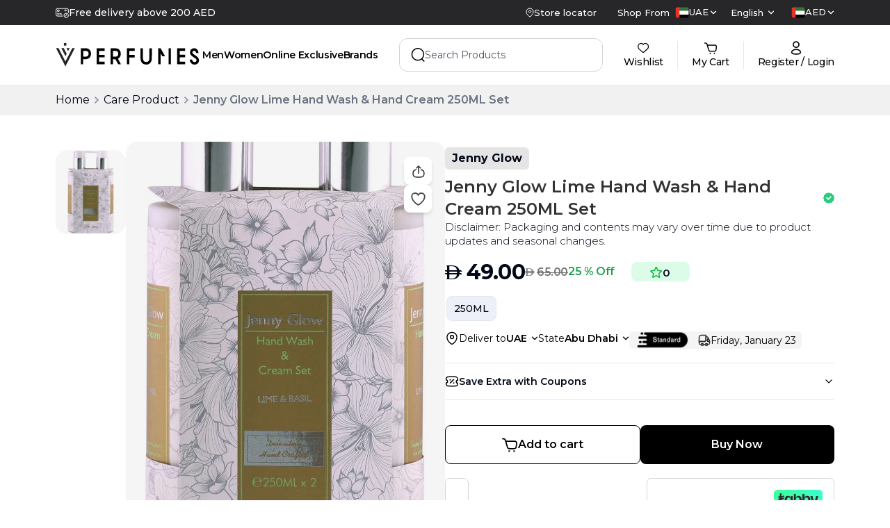

--- FILE ---
content_type: text/html; charset=utf-8
request_url: https://www.vperfumes.com/ae-en/product/jenny-glow-lime-hand-wash-and-hand-cream-250ml-set
body_size: 161678
content:
<!DOCTYPE html><html lang="en" dir="ltr"><head><meta charSet="utf-8"/><meta name="viewport" content="width=device-width, initial-scale=1"/><link rel="preload" as="image" href="https://www.facebook.com/tr?id=2112806659096618&amp;ev=PageView&amp;noscript=1"/><link rel="preload" as="image" imageSrcSet="/_next/image?url=https%3A%2F%2Fmedia.vperfumes.com%2Fproducts%2FJenny-Glow-Lime-Hand-Wash-Hand-Cream-250ML-Set-1731404297545.webp&amp;w=256&amp;q=75 256w, /_next/image?url=https%3A%2F%2Fmedia.vperfumes.com%2Fproducts%2FJenny-Glow-Lime-Hand-Wash-Hand-Cream-250ML-Set-1731404297545.webp&amp;w=384&amp;q=75 384w, /_next/image?url=https%3A%2F%2Fmedia.vperfumes.com%2Fproducts%2FJenny-Glow-Lime-Hand-Wash-Hand-Cream-250ML-Set-1731404297545.webp&amp;w=640&amp;q=75 640w, /_next/image?url=https%3A%2F%2Fmedia.vperfumes.com%2Fproducts%2FJenny-Glow-Lime-Hand-Wash-Hand-Cream-250ML-Set-1731404297545.webp&amp;w=750&amp;q=75 750w, /_next/image?url=https%3A%2F%2Fmedia.vperfumes.com%2Fproducts%2FJenny-Glow-Lime-Hand-Wash-Hand-Cream-250ML-Set-1731404297545.webp&amp;w=828&amp;q=75 828w, /_next/image?url=https%3A%2F%2Fmedia.vperfumes.com%2Fproducts%2FJenny-Glow-Lime-Hand-Wash-Hand-Cream-250ML-Set-1731404297545.webp&amp;w=1080&amp;q=75 1080w, /_next/image?url=https%3A%2F%2Fmedia.vperfumes.com%2Fproducts%2FJenny-Glow-Lime-Hand-Wash-Hand-Cream-250ML-Set-1731404297545.webp&amp;w=1200&amp;q=75 1200w, /_next/image?url=https%3A%2F%2Fmedia.vperfumes.com%2Fproducts%2FJenny-Glow-Lime-Hand-Wash-Hand-Cream-250ML-Set-1731404297545.webp&amp;w=1920&amp;q=75 1920w" imageSizes="(max-width: 768px) 100vw, (max-width: 1200px) 50vw, 33vw" fetchPriority="high"/><link rel="preload" as="image" href="https://media.vperfumes.com/products/Jenny-Glow-Lime-Hand-Wash-Hand-Cream-250ML-Set-1731404297545.webp"/><link rel="stylesheet" href="/_next/static/css/33d6722493706b1c.css" data-precedence="next"/><link rel="stylesheet" href="/_next/static/css/708100799be40257.css" data-precedence="next"/><link rel="stylesheet" href="/_next/static/css/dedfd5676b8d4e0e.css" data-precedence="next"/><link rel="preload" as="script" fetchPriority="low" href="/_next/static/chunks/webpack-cb8c3c1cc211ca39.js"/><script src="/_next/static/chunks/fd9d1056-a5ddd80b7fb311de.js" async=""></script><script src="/_next/static/chunks/7023-ddc5c91eab1c578d.js" async=""></script><script src="/_next/static/chunks/main-app-55bbd77d79f9187f.js" async=""></script><script src="/_next/static/chunks/36546cfe-af049cb70079ae0a.js" async=""></script><script src="/_next/static/chunks/e37a0b60-70bbcd6b3bc795d5.js" async=""></script><script src="/_next/static/chunks/4448-697537fa285f6665.js" async=""></script><script src="/_next/static/chunks/3598-9d301d6bc592f0fd.js" async=""></script><script src="/_next/static/chunks/1248-de97f00e23e1642e.js" async=""></script><script src="/_next/static/chunks/7214-8a0607c23a5ec170.js" async=""></script><script src="/_next/static/chunks/4012-cf71a5497ef136df.js" async=""></script><script src="/_next/static/chunks/3334-28d6b0aca0d74d45.js" async=""></script><script src="/_next/static/chunks/3101-cdacafcbeb7098b3.js" async=""></script><script src="/_next/static/chunks/3538-14694632529cc5b0.js" async=""></script><script src="/_next/static/chunks/9354-d09f704eeae53919.js" async=""></script><script src="/_next/static/chunks/4343-8febfe108a1491a6.js" async=""></script><script src="/_next/static/chunks/app/%5Blocale%5D/layout-d32a360e01388ee8.js" async=""></script><script src="/_next/static/chunks/app/%5Blocale%5D/error-7d8b7776be565ef3.js" async=""></script><script src="/_next/static/chunks/1374-fd74b95a8831cee8.js" async=""></script><script src="/_next/static/chunks/7031-fb26b2d8eb43b3b1.js" async=""></script><script src="/_next/static/chunks/1036-2e3d41daea6fe892.js" async=""></script><script src="/_next/static/chunks/app/%5Blocale%5D/product/%5Bslug%5D/page-6bb94b77f8e2a929.js" async=""></script><link rel="preload" href="https://www.googletagmanager.com/gtm.js?id=GTM-T2R7XGL" as="script"/><link rel="preload" href="https://www.googletagmanager.com/gtag/js?id=G-C65P50K673" as="script"/><meta name="theme-color" content="black"/><title>Jenny Glow Lime Hand Wash &amp; Hand Cream 250ML Set</title><meta name="description" content="Disclaimer: Packaging and contents may vary over time due to product updates and seasonal changes."/><meta name="keywords" content="perfumes, perfumes dubai, v perfumes, buy perfume in dubai, buy perfume online dubai, perfume online uae, buy perfumes online uae, online perfume in dubai, buy perfume online in dubai, branded perfume in dubai"/><meta name="robots" content="index, follow"/><meta name="preload-images" content="true"/><link rel="canonical" href="https://www.vperfumes.com/ae-en/product/jenny-glow-lime-hand-wash-and-hand-cream-250ml-set"/><meta property="og:title" content="Jenny Glow Lime Hand Wash &amp; Hand Cream 250ML Set"/><meta property="og:description" content="Disclaimer: Packaging and contents may vary over time due to product updates and seasonal changes."/><meta property="og:url" content="https://www.vperfumes.com/ae-en/product/jenny-glow-lime-hand-wash-and-hand-cream-250ml-set"/><meta property="og:image" content="https://media.vperfumes.com/products/Jenny-Glow-Lime-Hand-Wash-Hand-Cream-250ML-Set-1731404297545.webp"/><meta property="og:image:width" content="800"/><meta property="og:image:height" content="600"/><meta property="og:image:alt" content="Jenny Glow Lime Hand Wash &amp; Hand Cream 250ML Set"/><meta name="twitter:card" content="summary_large_image"/><meta name="twitter:title" content="Jenny Glow Lime Hand Wash &amp; Hand Cream 250ML Set"/><meta name="twitter:description" content="Disclaimer: Packaging and contents may vary over time due to product updates and seasonal changes."/><meta name="twitter:image" content="https://media.vperfumes.com/products/Jenny-Glow-Lime-Hand-Wash-Hand-Cream-250ML-Set-1731404297545.webp"/><meta name="twitter:image:width" content="800"/><meta name="twitter:image:height" content="600"/><meta name="twitter:image:alt" content="Jenny Glow Lime Hand Wash &amp; Hand Cream 250ML Set"/><meta name="next-size-adjust"/><link rel="icon" href="https://media.vperfumes.com/images/v-pefume-logo-circle-01.webp" sizes="any"/><link rel="apple-touch-icon" href="/apple-touch-icon.png" type="image/&lt;generated&gt;" sizes="&lt;generated&gt;"/><link rel="manifest" href="/manifest.json"/><link rel="alternate" hrefLang="ar-ae" href="https://www.vperfumes.com/ae-ar/product/jenny-glow-lime-hand-wash-and-hand-cream-250ml-set"/><link rel="alternate" hrefLang="en-sa" href="https://www.vperfumes.com/sa-en/product/jenny-glow-lime-hand-wash-and-hand-cream-250ml-set"/><link rel="alternate" hrefLang="ar-sa" href="https://www.vperfumes.com/sa-ar/product/jenny-glow-lime-hand-wash-and-hand-cream-250ml-set"/><link rel="alternate" hrefLang="x-default" href="https://www.vperfumes.com/ae-en/product/jenny-glow-lime-hand-wash-and-hand-cream-250ml-set"/><script>(self.__next_s=self.__next_s||[]).push([0,{"type":"application/ld+json","children":"{\"@context\":\"https://schema.org\",\"@type\":\"Organization\",\"name\":\"V Perfumes\",\"url\":\"https://www.vperfumes.com/ae-en\",\"contactPoint\":[{\"@type\":\"ContactPoint\",\"telephone\":\"505068283\",\"contactType\":\"Customer Service\"}],\"logo\":\"https://media.vperfumes.com/images/V-Perfumes-Logo.webp\",\"sameAs\":[\"https://www.facebook.com/vperfumesshop/\",\"https://www.instagram.com/vperfumesofficial/\",\"https://x.com/vperfumesshop\"]}","id":"homeSchema"}])</script><script>(self.__next_s=self.__next_s||[]).push([0,{"children":"\n        var moeDataCenter = \"dc_2\";\n        var moeAppID = \"3E97NHKFIRPYW2WGFENBPGWR\";\n        var sdkVersion = \"2.55.0\";\n        \n        !function(e,n,i,t,a,r,o,d){if(!moeDataCenter||!moeDataCenter.match(/^dc_[0-9]+$/gm))return console.error(\"Data center has not been passed correctly. Please follow the SDK installation instruction carefully.\");var s=e[a]=e[a]||[];if(s.invoked=0,s.initialised>0||s.invoked>0)return console.error(\"MoEngage Web SDK initialised multiple times. Please integrate the Web SDK only once!\"),!1;e.moengage_object=a;var l={},g=function n(i){return function(){for(var n=arguments.length,t=Array(n),a=0;a<n;a++)t[a]=arguments[a];(e.moengage_q=e.moengage_q||[]).push({f:i,a:t})}},u=[\"track_event\",\"add_user_attribute\",\"add_first_name\",\"add_last_name\",\"add_email\",\"add_mobile\",\"add_user_name\",\"add_gender\",\"add_birthday\",\"destroy_session\",\"add_unique_user_id\",\"update_unique_user_id\",\"moe_events\",\"call_web_push\",\"track\",\"location_type_attribute\"],m={onsite:[\"getData\",\"registerCallback\"]};for(var c in u)l[u[c]]=g(u[c]);for(var v in m)for(var f in m[v])null==l[v]&&(l[v]={}),l[v][m[v][f]]=g(v+\".\"+m[v][f]);r=n.createElement(i),o=n.getElementsByTagName(\"head\")[0],r.async=1,r.src=t,o.appendChild(r),e.moe=e.moe||function(){return(s.invoked=s.invoked+1,s.invoked>1)?(console.error(\"MoEngage Web SDK initialised multiple times. Please integrate the Web SDK only once!\"),!1):(d=arguments.length<=0?void 0:arguments[0],l)},r.addEventListener(\"load\",function(){if(d)return e[a]=e.moe(d),e[a].initialised=e[a].initialised+1||1,!0}),r.addEventListener(\"error\",function(){return console.error(\"Moengage Web SDK loading failed.\"),!1})}(window,document,\"script\",\"https://cdn.moengage.com/release/\"+moeDataCenter+\"/versions/\"+sdkVersion+\"/moe_webSdk.min.latest.js\",\"Moengage\");\n        \n        Moengage = moe({\n          app_id: moeAppID,\n          debug_logs: 0\n        });\n      ","id":"moengage-script"}])</script><script src="/_next/static/chunks/polyfills-78c92fac7aa8fdd8.js" noModule=""></script></head><body class="__className_069ab3 custom-scrollbar overflow-y-auto"><div><button class="hidden  container pt-[39px]"><svg width="24" height="24" viewBox="0 0 24 24" fill="none" xmlns="http://www.w3.org/2000/svg"><path d="M9.57 5.92999L3.5 12L9.57 18.07" stroke="#292D32" stroke-width="1.5" stroke-miterlimit="10" stroke-linecap="round" stroke-linejoin="round"></path><path d="M20.4999 12H3.66992" stroke="#292D32" stroke-width="1.5" stroke-miterlimit="10" stroke-linecap="round" stroke-linejoin="round"></path></svg></button><div class="hidden md:block"><div class="flex md:block md:h-[122px]  flex-col"><div class="w-full md:bg-white fixed top-0 z-30"><div class="bg-zinc-800 flex"><div class="container mx-auto flex gap-5 items-center justify-between  py-2 w-full font-medium text-white"><div class=""><div class="h-5 overflow-hidden"><div class="flex items-center gap-x-2 reverse-slide-animation"><div><svg width="19" height="15" viewBox="0 0 19 15" fill="none" xmlns="http://www.w3.org/2000/svg"><path d="M15.2422 14.6638C14.5608 14.6638 13.8947 14.4617 13.3281 14.0831C12.7615 13.7046 12.3199 13.1665 12.0591 12.5369C11.7984 11.9074 11.7301 11.2146 11.8631 10.5463C11.996 9.878 12.3241 9.2641 12.806 8.78227C13.2878 8.30043 13.9017 7.9723 14.57 7.83936C15.2384 7.70642 15.9311 7.77465 16.5607 8.03542C17.1902 8.29618 17.7283 8.73778 18.1069 9.30436C18.4854 9.87094 18.6875 10.5371 18.6875 11.2185C18.6858 12.1317 18.3222 13.007 17.6765 13.6528C17.0307 14.2985 16.1554 14.662 15.2422 14.6638ZM15.2422 8.42941C14.6906 8.42941 14.1513 8.59298 13.6927 8.89945C13.234 9.20592 12.8765 9.64151 12.6654 10.1511C12.4543 10.6608 12.3991 11.2216 12.5067 11.7626C12.6143 12.3036 12.88 12.8006 13.27 13.1906C13.6601 13.5807 14.157 13.8463 14.6981 13.9539C15.2391 14.0616 15.7999 14.0063 16.3095 13.7952C16.8191 13.5841 17.2547 13.2267 17.5612 12.768C17.8677 12.3093 18.0312 11.7701 18.0312 11.2185C18.0304 10.479 17.7363 9.77013 17.2134 9.24726C16.6905 8.7244 15.9816 8.43028 15.2422 8.42941ZM14.202 12.5835C14.1371 12.5832 14.0738 12.5637 14.02 12.5274C13.9662 12.4911 13.9243 12.4397 13.8997 12.3797C13.8752 12.3196 13.8689 12.2536 13.8819 12.19C13.8948 12.1264 13.9263 12.0681 13.9723 12.0224L14.9141 11.0938V9.65988C14.9141 9.57285 14.9486 9.48939 15.0102 9.42786C15.0717 9.36632 15.1552 9.33175 15.2422 9.33175C15.3292 9.33175 15.4127 9.36632 15.4742 9.42786C15.5357 9.48939 15.5703 9.57285 15.5703 9.65988V11.2185C15.57 11.3046 15.5358 11.387 15.4752 11.4482L14.4219 12.4883C14.3632 12.5466 14.2847 12.5806 14.202 12.5835ZM10.1562 12.4063H2.99328C2.2869 12.4098 1.60797 12.133 1.10542 11.6366C0.602859 11.1402 0.317705 10.4647 0.3125 9.75832V3.56988C0.317705 2.86351 0.602859 2.18804 1.10542 1.69163C1.60797 1.19523 2.2869 0.918413 2.99328 0.921908H16.0067C16.3821 0.921974 16.7533 1.0002 17.0968 1.1516C17.4403 1.30299 17.7484 1.52425 18.0017 1.80128C18.4428 2.28472 18.6873 2.91547 18.6875 3.56988V7.15628C18.6875 7.24331 18.6529 7.32677 18.5914 7.3883C18.5299 7.44984 18.4464 7.48441 18.3594 7.48441C18.2724 7.48441 18.1889 7.44984 18.1274 7.3883C18.0658 7.32677 18.0312 7.24331 18.0312 7.15628V3.56988C18.0275 3.08378 17.844 2.61627 17.5161 2.25738C17.3238 2.0492 17.0904 1.88334 16.8305 1.77036C16.5706 1.65737 16.2901 1.59974 16.0067 1.60113H2.99328C2.46486 1.59756 1.95627 1.80208 1.57743 2.17048C1.19859 2.53888 0.979944 3.04157 0.96875 3.56988V9.75832C0.973949 10.2906 1.18996 10.7992 1.56945 11.1725C1.94894 11.5459 2.46095 11.7535 2.99328 11.75H10.1562C10.2433 11.75 10.3267 11.7846 10.3883 11.8461C10.4498 11.9077 10.4844 11.9911 10.4844 12.0782C10.4844 12.1652 10.4498 12.2486 10.3883 12.3102C10.3267 12.3717 10.2433 12.4063 10.1562 12.4063ZM9.17188 10.1094H8.51562C8.4286 10.1094 8.34514 10.0748 8.28361 10.0133C8.22207 9.95177 8.1875 9.86831 8.1875 9.78128C8.1875 9.69426 8.22207 9.6108 8.28361 9.54926C8.34514 9.48773 8.4286 9.45316 8.51562 9.45316H9.17188C9.2589 9.45316 9.34236 9.48773 9.40389 9.54926C9.46543 9.6108 9.5 9.69426 9.5 9.78128C9.5 9.86831 9.46543 9.95177 9.40389 10.0133C9.34236 10.0748 9.2589 10.1094 9.17188 10.1094ZM7.20312 10.1094H6.54688C6.45985 10.1094 6.37639 10.0748 6.31486 10.0133C6.25332 9.95177 6.21875 9.86831 6.21875 9.78128C6.21875 9.69426 6.25332 9.6108 6.31486 9.54926C6.37639 9.48773 6.45985 9.45316 6.54688 9.45316H7.20312C7.29015 9.45316 7.37361 9.48773 7.43514 9.54926C7.49668 9.6108 7.53125 9.69426 7.53125 9.78128C7.53125 9.86831 7.49668 9.95177 7.43514 10.0133C7.37361 10.0748 7.29015 10.1094 7.20312 10.1094ZM5.23438 10.1094H4.57812C4.4911 10.1094 4.40764 10.0748 4.34611 10.0133C4.28457 9.95177 4.25 9.86831 4.25 9.78128C4.25 9.69426 4.28457 9.6108 4.34611 9.54926C4.40764 9.48773 4.4911 9.45316 4.57812 9.45316H5.23438C5.3214 9.45316 5.40486 9.48773 5.46639 9.54926C5.52793 9.6108 5.5625 9.69426 5.5625 9.78128C5.5625 9.86831 5.52793 9.95177 5.46639 10.0133C5.40486 10.0748 5.3214 10.1094 5.23438 10.1094ZM3.26562 10.1094H2.60938C2.52235 10.1094 2.43889 10.0748 2.37736 10.0133C2.31582 9.95177 2.28125 9.86831 2.28125 9.78128C2.28125 9.69426 2.31582 9.6108 2.37736 9.54926C2.43889 9.48773 2.52235 9.45316 2.60938 9.45316H3.26562C3.35265 9.45316 3.43611 9.48773 3.49764 9.54926C3.55918 9.6108 3.59375 9.69426 3.59375 9.78128C3.59375 9.86831 3.55918 9.95177 3.49764 10.0133C3.43611 10.0748 3.35265 10.1094 3.26562 10.1094ZM8.1875 8.79691H5.89062C5.8036 8.79691 5.72014 8.76234 5.65861 8.7008C5.59707 8.63927 5.5625 8.55581 5.5625 8.46878C5.5625 8.38176 5.59707 8.2983 5.65861 8.23676C5.72014 8.17523 5.8036 8.14066 5.89062 8.14066H8.1875C8.27452 8.14066 8.35798 8.17523 8.41952 8.23676C8.48106 8.2983 8.51562 8.38176 8.51562 8.46878C8.51562 8.55581 8.48106 8.63927 8.41952 8.7008C8.35798 8.76234 8.27452 8.79691 8.1875 8.79691ZM4.57812 8.79691H2.60938C2.52235 8.79691 2.43889 8.76234 2.37736 8.7008C2.31582 8.63927 2.28125 8.55581 2.28125 8.46878C2.28125 8.38176 2.31582 8.2983 2.37736 8.23676C2.43889 8.17523 2.52235 8.14066 2.60938 8.14066H4.57812C4.66515 8.14066 4.74861 8.17523 4.81014 8.23676C4.87168 8.2983 4.90625 8.38176 4.90625 8.46878C4.90625 8.55581 4.87168 8.63927 4.81014 8.7008C4.74861 8.76234 4.66515 8.79691 4.57812 8.79691ZM4.40094 5.84378H3.29187C3.0308 5.84378 2.78042 5.74007 2.59582 5.55547C2.41121 5.37086 2.3075 5.12048 2.3075 4.85941V3.87503C2.3075 3.61396 2.41121 3.36358 2.59582 3.17897C2.78042 2.99437 3.0308 2.89066 3.29187 2.89066H4.40094C4.66201 2.89066 4.91239 2.99437 5.097 3.17897C5.2816 3.36358 5.38531 3.61396 5.38531 3.87503V4.85941C5.38531 5.12048 5.2816 5.37086 5.097 5.55547C4.91239 5.74007 4.66201 5.84378 4.40094 5.84378ZM3.29187 3.54691C3.20485 3.54691 3.12139 3.58148 3.05986 3.64301C2.99832 3.70455 2.96375 3.78801 2.96375 3.87503V4.85941C2.96375 4.94643 2.99832 5.02989 3.05986 5.09143C3.12139 5.15296 3.20485 5.18753 3.29187 5.18753H4.40094C4.48796 5.18753 4.57142 5.15296 4.63296 5.09143C4.69449 5.02989 4.72906 4.94643 4.72906 4.85941V3.87503C4.72906 3.78801 4.69449 3.70455 4.63296 3.64301C4.57142 3.58148 4.48796 3.54691 4.40094 3.54691H3.29187ZM15.9345 4.81675H13.0897C13.0027 4.81675 12.9192 4.78218 12.8577 4.72065C12.7961 4.65911 12.7616 4.57565 12.7616 4.48863C12.7616 4.4016 12.7961 4.31814 12.8577 4.25661C12.9192 4.19507 13.0027 4.1605 13.0897 4.1605H15.9345C16.0216 4.1605 16.105 4.19507 16.1666 4.25661C16.2281 4.31814 16.2627 4.4016 16.2627 4.48863C16.2627 4.57565 16.2281 4.65911 16.1666 4.72065C16.105 4.78218 16.0216 4.81675 15.9345 4.81675ZM15.0781 3.54691H13.1094C13.0224 3.54691 12.9389 3.51234 12.8774 3.4508C12.8158 3.38927 12.7812 3.30581 12.7812 3.21878C12.7812 3.13176 12.8158 3.0483 12.8774 2.98676C12.9389 2.92523 13.0224 2.89066 13.1094 2.89066H15.0781C15.1651 2.89066 15.2486 2.92523 15.3101 2.98676C15.3717 3.0483 15.4062 3.13176 15.4062 3.21878C15.4062 3.30581 15.3717 3.38927 15.3101 3.4508C15.2486 3.51234 15.1651 3.54691 15.0781 3.54691Z" fill="white" stroke="white" stroke-width="0.3"></path></svg></div><div class="text-sm">Click and collect</div></div><div class="flex items-center gap-x-2 reverse-slide-animation"><div><svg width="19" height="15" viewBox="0 0 19 15" fill="none" xmlns="http://www.w3.org/2000/svg"><path d="M15.2422 14.6638C14.5608 14.6638 13.8947 14.4617 13.3281 14.0831C12.7615 13.7046 12.3199 13.1665 12.0591 12.5369C11.7984 11.9074 11.7301 11.2146 11.8631 10.5463C11.996 9.878 12.3241 9.2641 12.806 8.78227C13.2878 8.30043 13.9017 7.9723 14.57 7.83936C15.2384 7.70642 15.9311 7.77465 16.5607 8.03542C17.1902 8.29618 17.7283 8.73778 18.1069 9.30436C18.4854 9.87094 18.6875 10.5371 18.6875 11.2185C18.6858 12.1317 18.3222 13.007 17.6765 13.6528C17.0307 14.2985 16.1554 14.662 15.2422 14.6638ZM15.2422 8.42941C14.6906 8.42941 14.1513 8.59298 13.6927 8.89945C13.234 9.20592 12.8765 9.64151 12.6654 10.1511C12.4543 10.6608 12.3991 11.2216 12.5067 11.7626C12.6143 12.3036 12.88 12.8006 13.27 13.1906C13.6601 13.5807 14.157 13.8463 14.6981 13.9539C15.2391 14.0616 15.7999 14.0063 16.3095 13.7952C16.8191 13.5841 17.2547 13.2267 17.5612 12.768C17.8677 12.3093 18.0312 11.7701 18.0312 11.2185C18.0304 10.479 17.7363 9.77013 17.2134 9.24726C16.6905 8.7244 15.9816 8.43028 15.2422 8.42941ZM14.202 12.5835C14.1371 12.5832 14.0738 12.5637 14.02 12.5274C13.9662 12.4911 13.9243 12.4397 13.8997 12.3797C13.8752 12.3196 13.8689 12.2536 13.8819 12.19C13.8948 12.1264 13.9263 12.0681 13.9723 12.0224L14.9141 11.0938V9.65988C14.9141 9.57285 14.9486 9.48939 15.0102 9.42786C15.0717 9.36632 15.1552 9.33175 15.2422 9.33175C15.3292 9.33175 15.4127 9.36632 15.4742 9.42786C15.5357 9.48939 15.5703 9.57285 15.5703 9.65988V11.2185C15.57 11.3046 15.5358 11.387 15.4752 11.4482L14.4219 12.4883C14.3632 12.5466 14.2847 12.5806 14.202 12.5835ZM10.1562 12.4063H2.99328C2.2869 12.4098 1.60797 12.133 1.10542 11.6366C0.602859 11.1402 0.317705 10.4647 0.3125 9.75832V3.56988C0.317705 2.86351 0.602859 2.18804 1.10542 1.69163C1.60797 1.19523 2.2869 0.918413 2.99328 0.921908H16.0067C16.3821 0.921974 16.7533 1.0002 17.0968 1.1516C17.4403 1.30299 17.7484 1.52425 18.0017 1.80128C18.4428 2.28472 18.6873 2.91547 18.6875 3.56988V7.15628C18.6875 7.24331 18.6529 7.32677 18.5914 7.3883C18.5299 7.44984 18.4464 7.48441 18.3594 7.48441C18.2724 7.48441 18.1889 7.44984 18.1274 7.3883C18.0658 7.32677 18.0312 7.24331 18.0312 7.15628V3.56988C18.0275 3.08378 17.844 2.61627 17.5161 2.25738C17.3238 2.0492 17.0904 1.88334 16.8305 1.77036C16.5706 1.65737 16.2901 1.59974 16.0067 1.60113H2.99328C2.46486 1.59756 1.95627 1.80208 1.57743 2.17048C1.19859 2.53888 0.979944 3.04157 0.96875 3.56988V9.75832C0.973949 10.2906 1.18996 10.7992 1.56945 11.1725C1.94894 11.5459 2.46095 11.7535 2.99328 11.75H10.1562C10.2433 11.75 10.3267 11.7846 10.3883 11.8461C10.4498 11.9077 10.4844 11.9911 10.4844 12.0782C10.4844 12.1652 10.4498 12.2486 10.3883 12.3102C10.3267 12.3717 10.2433 12.4063 10.1562 12.4063ZM9.17188 10.1094H8.51562C8.4286 10.1094 8.34514 10.0748 8.28361 10.0133C8.22207 9.95177 8.1875 9.86831 8.1875 9.78128C8.1875 9.69426 8.22207 9.6108 8.28361 9.54926C8.34514 9.48773 8.4286 9.45316 8.51562 9.45316H9.17188C9.2589 9.45316 9.34236 9.48773 9.40389 9.54926C9.46543 9.6108 9.5 9.69426 9.5 9.78128C9.5 9.86831 9.46543 9.95177 9.40389 10.0133C9.34236 10.0748 9.2589 10.1094 9.17188 10.1094ZM7.20312 10.1094H6.54688C6.45985 10.1094 6.37639 10.0748 6.31486 10.0133C6.25332 9.95177 6.21875 9.86831 6.21875 9.78128C6.21875 9.69426 6.25332 9.6108 6.31486 9.54926C6.37639 9.48773 6.45985 9.45316 6.54688 9.45316H7.20312C7.29015 9.45316 7.37361 9.48773 7.43514 9.54926C7.49668 9.6108 7.53125 9.69426 7.53125 9.78128C7.53125 9.86831 7.49668 9.95177 7.43514 10.0133C7.37361 10.0748 7.29015 10.1094 7.20312 10.1094ZM5.23438 10.1094H4.57812C4.4911 10.1094 4.40764 10.0748 4.34611 10.0133C4.28457 9.95177 4.25 9.86831 4.25 9.78128C4.25 9.69426 4.28457 9.6108 4.34611 9.54926C4.40764 9.48773 4.4911 9.45316 4.57812 9.45316H5.23438C5.3214 9.45316 5.40486 9.48773 5.46639 9.54926C5.52793 9.6108 5.5625 9.69426 5.5625 9.78128C5.5625 9.86831 5.52793 9.95177 5.46639 10.0133C5.40486 10.0748 5.3214 10.1094 5.23438 10.1094ZM3.26562 10.1094H2.60938C2.52235 10.1094 2.43889 10.0748 2.37736 10.0133C2.31582 9.95177 2.28125 9.86831 2.28125 9.78128C2.28125 9.69426 2.31582 9.6108 2.37736 9.54926C2.43889 9.48773 2.52235 9.45316 2.60938 9.45316H3.26562C3.35265 9.45316 3.43611 9.48773 3.49764 9.54926C3.55918 9.6108 3.59375 9.69426 3.59375 9.78128C3.59375 9.86831 3.55918 9.95177 3.49764 10.0133C3.43611 10.0748 3.35265 10.1094 3.26562 10.1094ZM8.1875 8.79691H5.89062C5.8036 8.79691 5.72014 8.76234 5.65861 8.7008C5.59707 8.63927 5.5625 8.55581 5.5625 8.46878C5.5625 8.38176 5.59707 8.2983 5.65861 8.23676C5.72014 8.17523 5.8036 8.14066 5.89062 8.14066H8.1875C8.27452 8.14066 8.35798 8.17523 8.41952 8.23676C8.48106 8.2983 8.51562 8.38176 8.51562 8.46878C8.51562 8.55581 8.48106 8.63927 8.41952 8.7008C8.35798 8.76234 8.27452 8.79691 8.1875 8.79691ZM4.57812 8.79691H2.60938C2.52235 8.79691 2.43889 8.76234 2.37736 8.7008C2.31582 8.63927 2.28125 8.55581 2.28125 8.46878C2.28125 8.38176 2.31582 8.2983 2.37736 8.23676C2.43889 8.17523 2.52235 8.14066 2.60938 8.14066H4.57812C4.66515 8.14066 4.74861 8.17523 4.81014 8.23676C4.87168 8.2983 4.90625 8.38176 4.90625 8.46878C4.90625 8.55581 4.87168 8.63927 4.81014 8.7008C4.74861 8.76234 4.66515 8.79691 4.57812 8.79691ZM4.40094 5.84378H3.29187C3.0308 5.84378 2.78042 5.74007 2.59582 5.55547C2.41121 5.37086 2.3075 5.12048 2.3075 4.85941V3.87503C2.3075 3.61396 2.41121 3.36358 2.59582 3.17897C2.78042 2.99437 3.0308 2.89066 3.29187 2.89066H4.40094C4.66201 2.89066 4.91239 2.99437 5.097 3.17897C5.2816 3.36358 5.38531 3.61396 5.38531 3.87503V4.85941C5.38531 5.12048 5.2816 5.37086 5.097 5.55547C4.91239 5.74007 4.66201 5.84378 4.40094 5.84378ZM3.29187 3.54691C3.20485 3.54691 3.12139 3.58148 3.05986 3.64301C2.99832 3.70455 2.96375 3.78801 2.96375 3.87503V4.85941C2.96375 4.94643 2.99832 5.02989 3.05986 5.09143C3.12139 5.15296 3.20485 5.18753 3.29187 5.18753H4.40094C4.48796 5.18753 4.57142 5.15296 4.63296 5.09143C4.69449 5.02989 4.72906 4.94643 4.72906 4.85941V3.87503C4.72906 3.78801 4.69449 3.70455 4.63296 3.64301C4.57142 3.58148 4.48796 3.54691 4.40094 3.54691H3.29187ZM15.9345 4.81675H13.0897C13.0027 4.81675 12.9192 4.78218 12.8577 4.72065C12.7961 4.65911 12.7616 4.57565 12.7616 4.48863C12.7616 4.4016 12.7961 4.31814 12.8577 4.25661C12.9192 4.19507 13.0027 4.1605 13.0897 4.1605H15.9345C16.0216 4.1605 16.105 4.19507 16.1666 4.25661C16.2281 4.31814 16.2627 4.4016 16.2627 4.48863C16.2627 4.57565 16.2281 4.65911 16.1666 4.72065C16.105 4.78218 16.0216 4.81675 15.9345 4.81675ZM15.0781 3.54691H13.1094C13.0224 3.54691 12.9389 3.51234 12.8774 3.4508C12.8158 3.38927 12.7812 3.30581 12.7812 3.21878C12.7812 3.13176 12.8158 3.0483 12.8774 2.98676C12.9389 2.92523 13.0224 2.89066 13.1094 2.89066H15.0781C15.1651 2.89066 15.2486 2.92523 15.3101 2.98676C15.3717 3.0483 15.4062 3.13176 15.4062 3.21878C15.4062 3.30581 15.3717 3.38927 15.3101 3.4508C15.2486 3.51234 15.1651 3.54691 15.0781 3.54691Z" fill="white" stroke="white" stroke-width="0.3"></path></svg></div><div class="text-sm">Buy now Pay later</div></div></div></div><div class="flex items-center justify-between my-auto text-sm"><a href="/ae-en/store-locator"><div class="flex items-center gap-x-2"><svg class="md:stroke-white stroke-black" width="12" height="14" viewBox="0 0 12 14" fill="none" xmlns="http://www.w3.org/2000/svg"><path fill-rule="evenodd" clip-rule="evenodd" d="M7.67318 5.66701C7.67318 4.74616 6.92702 4 6.00617 4C5.086 4 4.33984 4.74616 4.33984 5.66701C4.33984 6.58718 5.086 7.33333 6.00617 7.33333C6.92702 7.33333 7.67318 6.58718 7.67318 5.66701Z" stroke-linecap="round" stroke-linejoin="round"></path><path fill-rule="evenodd" clip-rule="evenodd" d="M6 13C4.00033 12.04 1 9.29354 1 5.86313C1 3.17758 3.23807 1 5.99967 1C8.76128 1 11 3.17758 11 5.86313C11 9.29354 8.00033 12.04 6 13Z" stroke-linecap="round" stroke-linejoin="round"></path></svg><span class="font-medium md:text-white text-black text-baseSm  undefined"> <!-- -->Store locator</span></div></a><span class="font-medium ml-30px mr-2 font-500 text-baseSm  undefined">Shop From</span><div class="undefined flex gap-5 justify-between whitespace-nowrap"><button type="button" role="combobox" aria-controls="radix-:R4kkajta:" aria-expanded="false" aria-autocomplete="none" dir="ltr" data-state="closed" class="flex gap-x-0.5 w-full items-center justify-between rounded-md border-input text-sm ring-offset-background placeholder:text-muted-foreground focus:outline-none focus:ring-ring disabled:cursor-not-allowed disabled:opacity-50 [&amp;&gt;span]:line-clamp-1 bg-inherit border-0 focus:ring-0 focus:ring-offset-0 p-0 h-fit" aria-label="Select store"><p class=""><span style="pointer-events:none"></span></p><svg width="10" height="6" viewBox="0 0 10 6" fill="currentColor" xmlns="http://www.w3.org/2000/svg"><path fill-rule="evenodd" clip-rule="evenodd" d="M8.50737 0.499761C8.33895 0.499761 8.17053 0.563796 8.04202 0.692305L4.99859 3.73617L1.95517 0.692305C1.69815 0.435725 1.28148 0.435725 1.02447 0.692305C0.767886 0.949323 0.767886 1.36599 1.02447 1.62301L4.53324 5.13178C4.79026 5.38836 5.20693 5.38836 5.46394 5.13178L8.97272 1.62301C9.2293 1.36599 9.2293 0.949323 8.97272 0.692305C8.84421 0.563796 8.67579 0.499761 8.50737 0.499761Z"></path></svg></button><select aria-hidden="true" tabindex="-1" style="position:absolute;border:0;width:1px;height:1px;padding:0;margin:-1px;overflow:hidden;clip:rect(0, 0, 0, 0);white-space:nowrap;word-wrap:normal"></select></div><div class="ml-5 mr-6"><div class="undefined flex gap-5 justify-between whitespace-nowrap"><button type="button" role="combobox" aria-controls="radix-:Rskajta:" aria-expanded="false" aria-autocomplete="none" dir="ltr" data-state="closed" class="flex gap-x-0.5 w-full items-center justify-between rounded-md border-input text-sm ring-offset-background placeholder:text-muted-foreground focus:outline-none focus:ring-ring disabled:cursor-not-allowed disabled:opacity-50 [&amp;&gt;span]:line-clamp-1 bg-inherit border-0 focus:ring-0 focus:ring-offset-0 p-0 h-fit" aria-label="Select language"><p class=""><span style="pointer-events:none"></span></p><svg width="10" height="6" viewBox="0 0 10 6" fill="currentColor" xmlns="http://www.w3.org/2000/svg"><path fill-rule="evenodd" clip-rule="evenodd" d="M8.50737 0.499761C8.33895 0.499761 8.17053 0.563796 8.04202 0.692305L4.99859 3.73617L1.95517 0.692305C1.69815 0.435725 1.28148 0.435725 1.02447 0.692305C0.767886 0.949323 0.767886 1.36599 1.02447 1.62301L4.53324 5.13178C4.79026 5.38836 5.20693 5.38836 5.46394 5.13178L8.97272 1.62301C9.2293 1.36599 9.2293 0.949323 8.97272 0.692305C8.84421 0.563796 8.67579 0.499761 8.50737 0.499761Z"></path></svg></button><select aria-hidden="true" tabindex="-1" style="position:absolute;border:0;width:1px;height:1px;padding:0;margin:-1px;overflow:hidden;clip:rect(0, 0, 0, 0);white-space:nowrap;word-wrap:normal"></select></div></div><div class="undefined flex gap-5 justify-between whitespace-nowrap"><button type="button" role="combobox" aria-controls="radix-:R14kajta:" aria-expanded="false" aria-autocomplete="none" dir="ltr" data-state="closed" class="flex gap-x-0.5 w-full items-center justify-between rounded-md border-input text-sm ring-offset-background placeholder:text-muted-foreground focus:outline-none focus:ring-ring disabled:cursor-not-allowed disabled:opacity-50 [&amp;&gt;span]:line-clamp-1 bg-inherit border-0 focus:ring-0 focus:ring-offset-0 p-0 h-fit" aria-label="Select currency"><p class=""><span style="pointer-events:none"></span></p><svg width="10" height="6" viewBox="0 0 10 6" fill="currentColor" xmlns="http://www.w3.org/2000/svg"><path fill-rule="evenodd" clip-rule="evenodd" d="M8.50737 0.499761C8.33895 0.499761 8.17053 0.563796 8.04202 0.692305L4.99859 3.73617L1.95517 0.692305C1.69815 0.435725 1.28148 0.435725 1.02447 0.692305C0.767886 0.949323 0.767886 1.36599 1.02447 1.62301L4.53324 5.13178C4.79026 5.38836 5.20693 5.38836 5.46394 5.13178L8.97272 1.62301C9.2293 1.36599 9.2293 0.949323 8.97272 0.692305C8.84421 0.563796 8.67579 0.499761 8.50737 0.499761Z"></path></svg></button><select aria-hidden="true" tabindex="-1" style="position:absolute;border:0;width:1px;height:1px;padding:0;margin:-1px;overflow:hidden;clip:rect(0, 0, 0, 0);white-space:nowrap;word-wrap:normal"></select></div></div></div></div><div><div class="border-b"><div class="container mx-auto flex gap-y-2 justify-between items-center self-center py-19px w-full text-sm tracking-tight md:text-black
            text-black max-md:flex-wrap max-md:max-w-full bg-white"><a class="block md:block md:h-fit" aria-label="V Perfumes Logo" href="/ae-en"><div><svg width="207" height="34" viewBox="0 0 207 34" fill="none" xmlns="http://www.w3.org/2000/svg">
<path d="M27.5501 7.32666H23.9339L14.0805 26.5407L4.2272 7.32666H0.644165L14.0805 33.5684L27.5501 7.32666Z" fill="#272425"/>
<path d="M8.10889 7.32688H11.7583L15.9385 15.4386L14.0806 19.0273L8.10889 7.02783" fill="#272425"/>
<path d="M15.6067 7.32666L17.8295 11.7003L20.0855 7.32666H15.6067Z" fill="#272425"/>
<path d="M15.4408 0H11.9241V3.66338H15.4408V0Z" fill="#272425"/>
<path d="M82.3893 23.2953C82.3893 25.7503 82.3893 28.0688 82.3893 30.4784C81.2192 30.4784 80.1298 30.4784 78.9597 30.4784C78.9597 22.8861 78.9597 15.2484 78.9597 7.47431C80.3316 7.47431 81.7034 7.42884 83.0752 7.47431C84.7699 7.51977 86.5048 7.38338 88.1591 7.70162C91.1853 8.29263 93.2027 10.8385 93.6062 13.93C94.0903 17.6579 92.8799 20.5221 90.0555 22.2951C89.9345 22.386 89.8134 22.477 89.6117 22.5679C91.0239 25.1592 92.3957 27.7506 93.8886 30.4784C92.5571 30.4784 91.387 30.5238 90.1765 30.4329C89.9748 30.4329 89.6924 30.0692 89.5713 29.8419C88.4819 27.887 87.4329 25.8866 86.3838 23.8863C86.1014 23.3407 85.7786 23.1589 85.2541 23.2044C84.326 23.3407 83.398 23.2953 82.3893 23.2953ZM82.4297 19.431C82.6718 19.4764 82.8332 19.5219 82.9945 19.5219C84.326 19.5219 85.6575 19.5673 86.989 19.4764C88.724 19.34 90.0152 17.7943 90.1362 15.794C90.2572 13.6118 89.2485 11.7023 87.4732 11.4296C85.8189 11.2022 84.1243 11.3841 82.3893 11.3841C82.4297 14.0209 82.4297 16.7032 82.4297 19.431Z" fill="black"/>
<path d="M122.051 7.56689C123.181 7.56689 124.271 7.56689 125.481 7.56689C125.481 7.93059 125.481 8.29429 125.481 8.61253C125.481 12.4768 125.481 16.3412 125.481 20.2055C125.481 20.9329 125.521 21.6603 125.602 22.4331C126.006 26.4793 128.346 27.5249 131.251 27.0703C133.43 26.7066 134.68 25.07 134.761 22.3422C134.882 17.8869 134.842 13.3861 134.882 8.93077C134.882 8.52161 134.882 8.06698 134.882 7.56689C136.093 7.56689 137.182 7.56689 138.312 7.56689C138.352 7.74874 138.392 7.93059 138.392 8.06698C138.392 12.7496 138.433 17.4323 138.352 22.0694C138.312 24.388 137.747 26.6157 136.294 28.3433C134.398 30.6164 131.937 31.1165 129.395 30.8437C124.755 30.3891 122.293 27.525 122.092 22.2058C121.93 17.5232 122.011 12.7951 121.971 8.06698C121.971 7.93059 122.011 7.74874 122.051 7.56689Z" fill="black"/>
<path d="M39.62 23.2053C39.62 25.6603 39.62 28.0243 39.62 30.4338C38.4499 30.4338 37.3201 30.4338 36.15 30.4338C36.15 22.7961 36.15 15.2039 36.15 7.56616C36.2307 7.5207 36.3114 7.47523 36.3921 7.47523C39.0955 7.47523 41.8391 7.42977 44.5425 7.5207C47.3265 7.65708 49.7878 9.83929 50.5947 12.7034C51.4824 15.8858 50.6754 19.2955 48.4966 21.2958C46.9634 22.7052 45.1477 23.1598 43.2513 23.2053C42.0812 23.2507 40.9111 23.2053 39.62 23.2053ZM39.6603 19.4319C41.1532 19.4319 42.6058 19.5228 44.0179 19.4319C46.0354 19.2955 47.3265 17.7498 47.4072 15.6585C47.4879 13.2944 46.4388 11.6578 44.3407 11.385C42.8075 11.2032 41.2743 11.3395 39.6603 11.3395C39.6603 13.9764 39.6603 16.6132 39.6603 19.4319Z" fill="black"/>
<path d="M186.165 16.8413C186.165 18.2051 186.165 19.3872 186.165 20.6146C183.583 20.6146 181 20.6146 178.378 20.6146C178.378 22.6605 178.378 24.6608 178.378 26.7976C180.96 26.7976 183.542 26.7976 186.165 26.7976C186.165 28.0705 186.165 29.2525 186.165 30.48C182.413 30.48 178.66 30.48 174.827 30.48C174.827 22.8878 174.827 15.2955 174.827 7.56689C178.58 7.56689 182.332 7.56689 186.165 7.56689C186.165 8.74892 186.165 9.88549 186.165 11.2039C183.542 11.2039 181 11.2039 178.378 11.2039C178.378 13.1133 178.378 14.9318 178.378 16.8413C180.92 16.8413 183.502 16.8413 186.165 16.8413Z" fill="black"/>
<path d="M62.5783 16.8867C65.2009 16.8867 67.7832 16.8867 70.4059 16.8867C70.4059 18.1597 70.4059 19.3417 70.4059 20.6146C67.8236 20.6146 65.2413 20.6146 62.5783 20.6146C62.5783 22.7059 62.5783 24.7063 62.5783 26.7976C65.2009 26.7976 67.7832 26.7976 70.4059 26.7976C70.4059 28.0705 70.4059 29.2525 70.4059 30.48C66.6535 30.48 62.9011 30.48 59.068 30.48C59.068 22.8878 59.068 15.2955 59.068 7.56689C62.8204 7.56689 66.5728 7.56689 70.4059 7.56689C70.4059 8.74892 70.4059 9.93095 70.4059 11.2039C67.7832 11.2039 65.2009 11.2039 62.5783 11.2039C62.5783 13.1133 62.5783 14.9773 62.5783 16.8867Z" fill="black"/>
<path d="M205.451 14.3397C204.322 14.3397 203.192 14.3397 202.022 14.3397C201.82 12.9758 201.457 11.7938 200.166 11.3392C198.955 10.8846 197.543 11.4301 197.019 12.5212C196.494 13.7032 196.857 14.9762 198.108 15.84C199.157 16.5674 200.247 17.1584 201.296 17.8858C202.385 18.7041 203.515 19.477 204.443 20.5226C207.55 23.9323 206.379 29.115 202.224 30.5698C198.31 31.9337 194.477 30.0243 193.266 26.0236C193.065 25.3416 192.984 24.6143 192.863 23.7959C194.114 23.7959 195.203 23.7959 196.333 23.7959C196.575 25.7054 197.463 26.9328 199.197 27.2056C199.48 27.2511 199.803 27.2965 200.085 27.2511C201.215 27.1147 202.224 26.7055 202.587 25.3416C202.869 24.296 202.425 23.114 201.255 22.2957C200.166 21.5228 199.036 20.8409 197.947 20.068C197.099 19.477 196.292 18.8405 195.526 18.204C193.71 16.6583 192.943 14.6125 193.428 12.112C193.912 9.56615 195.526 8.24773 197.664 7.65672C201.78 6.56562 205.451 9.74799 205.451 14.3397Z" fill="black"/>
<path d="M113.82 7.56695C113.82 8.79444 113.82 9.931 113.82 11.1585C111.238 11.1585 108.656 11.1585 105.993 11.1585C105.993 13.1588 105.993 15.0228 105.993 16.9777C108.535 16.9777 111.117 16.9777 113.78 16.9777C113.78 18.2961 113.78 19.4781 113.78 20.7965C111.238 20.7965 108.656 20.7965 105.952 20.7965C105.952 24.0699 105.952 27.2522 105.952 30.4801C104.742 30.4801 103.612 30.4801 102.442 30.4801C102.442 22.8424 102.442 15.2047 102.442 7.52148C106.235 7.56695 109.987 7.56695 113.82 7.56695Z" fill="black"/>
<path d="M150.981 30.5251C149.771 30.5251 148.681 30.5251 147.552 30.5251C147.552 22.8874 147.552 15.2497 147.552 7.47559C148.601 7.47559 149.65 7.47559 150.658 7.47559C150.86 7.47559 151.102 7.7029 151.223 7.88475C153.241 11.4763 155.258 15.0678 157.437 18.9776C156.025 18.9776 154.814 19.0231 153.644 18.9322C153.442 18.9322 153.2 18.5684 153.039 18.2957C152.393 17.2046 151.788 16.068 150.981 15.0224C150.981 20.1596 150.981 25.2969 150.981 30.5251Z" fill="black"/>
<path d="M162.441 7.52148C163.611 7.52148 164.7 7.52148 165.87 7.52148C165.87 15.2047 165.87 22.7969 165.87 30.4801C164.74 30.4801 163.611 30.4801 162.441 30.4801C162.441 22.8878 162.441 15.2956 162.441 7.52148Z" fill="black"/>
</svg></div></a><nav class="ltr:lg:ml-12 rtl:lg:mr-12 md:ml-1 min-w-16 flex items-center gap-5 self-stretch my-auto font-semibold whitespace-nowrap overflow-y-auto max-w-[40%] custom-scrollbar"><a class="font-500 flex items-center gap-x-2 shrink-0 h-full text-black" href="/ae-en/men"><div>Men</div></a><a class="font-500 flex items-center gap-x-2 shrink-0 h-full text-black" href="/ae-en/women"><div>Women</div></a><a class="font-500 flex items-center gap-x-2 shrink-0 h-full text-black" href="/ae-en/online-exclusive"><div>Online Exclusive</div></a><a class="font-500 flex items-center gap-x-2 shrink-0 h-full text-black" href="/ae-en/brands"><div>Brands</div></a></nav><div class="grow mx-6 ml-[30px] mr-[10px]"><div class="grow"><div class="flex gap-3 relative self-stretch leading-6 text-center  text-neutral-700 text-opacity-60"><div class="flex items-center shrink gap-3 px-4 h-12 leading-6 min-w-52 md:bg-white max-md:backdrop-blur-sm max-md:bg-white/[0.19] rounded-[5px] md:rounded-xl border border-solid basis-auto border-stone-300 grow text-neutral-700 text-opacity-60 focus-within:ring-2 focus-within:ring-blue-500 focus-within:ring-offset-2 transition-all duration-200 !h-30px md:!h-12 "><svg viewBox="0 0 19 20" class="size-3.5 md:size-5" fill="none" xmlns="http://www.w3.org/2000/svg"><path fill-rule="evenodd" clip-rule="evenodd" d="M17.9382 5.66933C16.512 2.24469 13.1704 0.0100374 9.46066 0.000128852C5.46246 -0.0209255 1.90737 2.54006 0.661047 6.3391C-0.585272 10.1381 0.761902 14.3074 3.99559 16.6588C7.22927 19.0103 11.6107 19.0068 14.8407 16.6501L17.7207 19.5301C18.0135 19.8226 18.4878 19.8226 18.7807 19.5301C19.0731 19.2373 19.0731 18.7629 18.7807 18.4701L15.9907 15.6801C18.5968 13.04 19.3644 9.09396 17.9382 5.66933ZM16.6016 12.1674C15.4041 15.0531 12.5855 16.9325 9.46119 16.9285V16.8885C5.2209 16.8831 1.77865 13.4587 1.75119 9.2185C1.74714 6.09424 3.62658 3.27554 6.51225 2.07807C9.39792 0.880597 12.7209 1.54045 14.93 3.74964C17.1392 5.95883 17.7991 9.28177 16.6016 12.1674Z" fill="black"></path></svg><input class="my-auto bg-transparent outline-none transition-colors duration-200 w-[70%] placeholder:text-xs placeholder:md:text-sm placeholder:text-gray-600 text-gray-800 focus:placeholder:text-gray-500" placeholder="Search Products" value=""/></div></div></div></div><div class="flex divide-x divide-gray-200 justify-end ltr:divide-x rtl:divide-x-reverse font-500"><a class="px-5 " aria-label="wishlist" href="/ae-en/wishlist"><div class="flex relative  flex-col justify-center items-center whitespace-nowrap"><svg class="w-6 h-6 md:w-5 md:h-5 md:fill-black fill-black" viewBox="0 0 21 20" xmlns="http://www.w3.org/2000/svg"><path d="M10.5834 17.3333C10.1667 17.3333 9.66675 17.1667 9.33341 16.8333C3.91675 12.0833 3.83341 12 3.83341 11.9167L3.75008 11.8333C2.75008 10.8333 2.16675 9.41667 2.16675 8V7.83333C2.25008 4.83333 4.66675 2.5 7.66675 2.5C8.58341 2.5 9.83341 3 10.5834 4C11.3334 3 12.6667 2.5 13.5834 2.5C16.5834 2.5 18.9167 4.83333 19.0834 7.83333V8C19.0834 9.5 18.5001 10.8333 17.5001 11.9167L17.4167 12C17.3334 12.0833 16.6667 12.6667 11.9167 16.9167C11.5001 17.1667 11.0834 17.3333 10.5834 17.3333ZM5.50024 11.9167C5.83358 12.25 7.08341 13.1667 10.1667 15.8333C10.4167 16.0833 10.7501 16.0833 11.0001 15.8333C14.1667 13 16.0001 11.4167 16.4167 11.0833L16.5001 11C17.3334 10.1667 17.7501 9.08333 17.7501 8V7.83333C17.6667 5.5 15.8334 3.75 13.5001 3.75C12.9167 3.75 11.7501 4.16667 11.3334 5.08333C11.1667 5.41667 10.8334 5.58333 10.5001 5.58333C10.1667 5.58333 9.83342 5.41667 9.66675 5.08333C9.25008 4.25 8.16675 3.75 7.50008 3.75C5.25008 3.75 3.58358 5.5 3.50024 7.75V8C3.50024 9.08333 3.83341 10.1497 4.5354 10.9219L5.50024 11.9167Z"></path></svg><div class="hidden md:block font-medium">Wishlist</div></div></a><a class="px-5 undefined" aria-label="cart" href="/ae-en/cart"><div class="flex relative  flex-col justify-center items-center whitespace-nowrap"><svg class="w-6 h-6 md:w-5 md:h-5 md:fill-black fill-black" viewBox="0 0 20 20" xmlns="http://www.w3.org/2000/svg"><path d="M1.60096 2.27832H2.58517L2.63439 2.28816C3.99867 2.31463 5.19073 3.21662 5.58704 4.52234L5.78388 5.20145H16.0493C16.9558 5.20557 17.8165 5.60009 18.4114 6.28409C19.0046 6.97242 19.2671 7.88575 19.1299 8.784L18.5393 12.8587C18.3427 14.4205 17.023 15.5973 15.4489 15.6145H9.6617C8.27917 15.6093 7.06163 14.7032 6.65984 13.3803L4.16977 4.98492C3.97909 4.26465 3.33023 3.76088 2.58517 3.75465H1.60096C1.19328 3.75465 0.862793 3.42416 0.862793 3.01648C0.862793 2.60881 1.19328 2.27832 1.60096 2.27832ZM8.07787 12.9099C8.2868 13.6106 8.93121 14.0909 9.66246 14.0909H15.4497C16.2643 14.0821 16.9541 13.4878 17.0835 12.6835L17.674 8.59899C17.7544 8.12355 17.6233 7.63669 17.315 7.26594C17.0067 6.8952 16.5519 6.67752 16.0697 6.66992H6.22754L8.07787 12.9099Z"></path><path d="M9.4349 16.793C8.89133 16.793 8.45068 17.2336 8.45068 17.7772C8.45068 18.3208 8.89133 18.7614 9.4349 18.7614C9.97847 18.7614 10.4191 18.3208 10.4191 17.7772C10.4191 17.2336 9.97847 16.793 9.4349 16.793Z"></path><path d="M15.3397 16.793C14.7961 16.793 14.3555 17.2336 14.3555 17.7772C14.3555 18.3208 14.7961 18.7614 15.3397 18.7614C15.8833 18.7614 16.3239 18.3208 16.3239 17.7772C16.3239 17.2336 15.8833 16.793 15.3397 16.793Z"></path></svg><div class="hidden md:block font-medium">My Cart</div></div></a><a class="px-5 pr-0" aria-label="profile" href="/ae-en/auth/login"><div class="flex relative  flex-col justify-center items-center whitespace-nowrap"><svg class="w-5 h-5 md:w-5 md:h-5 md:stroke-black stroke-black" fill="none" viewBox="0 0 14 18" xmlns="http://www.w3.org/2000/svg"><path fill-rule="evenodd" clip-rule="evenodd" d="M6.99993 17.0255C3.92342 17.0255 1.29614 16.5467 1.29614 14.6294C1.29614 12.7121 3.90675 10.9421 6.99993 10.9421C10.0764 10.9421 12.7037 12.6949 12.7037 14.6123C12.7037 16.5288 10.0931 17.0255 6.99993 17.0255Z" stroke-width="1.5" stroke-linecap="round" stroke-linejoin="round"></path><path fill-rule="evenodd" clip-rule="evenodd" d="M6.99324 8.28573C9.01218 8.28573 10.6485 6.64937 10.6485 4.63043C10.6485 2.61149 9.01218 0.974365 6.99324 0.974365C4.9743 0.974365 3.33718 2.61149 3.33718 4.63043C3.33036 6.64255 4.95536 8.27891 6.96748 8.28573C6.97657 8.28573 6.98491 8.28573 6.99324 8.28573Z" stroke-width="1.5" stroke-linecap="round" stroke-linejoin="round"></path></svg><div class="hidden md:block font-medium">Register / Login</div></div></a></div></div></div></div></div></div></div><div class="block md:hidden  "><div class="flex md:hidden items-center py-2 w-full font-medium justify-center text-white bg-zinc-800 "><div class=""><div class="h-5 overflow-hidden"><div class="flex items-center gap-x-2 reverse-slide-animation"><div><svg width="19" height="15" viewBox="0 0 19 15" fill="none" xmlns="http://www.w3.org/2000/svg"><path d="M15.2422 14.6638C14.5608 14.6638 13.8947 14.4617 13.3281 14.0831C12.7615 13.7046 12.3199 13.1665 12.0591 12.5369C11.7984 11.9074 11.7301 11.2146 11.8631 10.5463C11.996 9.878 12.3241 9.2641 12.806 8.78227C13.2878 8.30043 13.9017 7.9723 14.57 7.83936C15.2384 7.70642 15.9311 7.77465 16.5607 8.03542C17.1902 8.29618 17.7283 8.73778 18.1069 9.30436C18.4854 9.87094 18.6875 10.5371 18.6875 11.2185C18.6858 12.1317 18.3222 13.007 17.6765 13.6528C17.0307 14.2985 16.1554 14.662 15.2422 14.6638ZM15.2422 8.42941C14.6906 8.42941 14.1513 8.59298 13.6927 8.89945C13.234 9.20592 12.8765 9.64151 12.6654 10.1511C12.4543 10.6608 12.3991 11.2216 12.5067 11.7626C12.6143 12.3036 12.88 12.8006 13.27 13.1906C13.6601 13.5807 14.157 13.8463 14.6981 13.9539C15.2391 14.0616 15.7999 14.0063 16.3095 13.7952C16.8191 13.5841 17.2547 13.2267 17.5612 12.768C17.8677 12.3093 18.0312 11.7701 18.0312 11.2185C18.0304 10.479 17.7363 9.77013 17.2134 9.24726C16.6905 8.7244 15.9816 8.43028 15.2422 8.42941ZM14.202 12.5835C14.1371 12.5832 14.0738 12.5637 14.02 12.5274C13.9662 12.4911 13.9243 12.4397 13.8997 12.3797C13.8752 12.3196 13.8689 12.2536 13.8819 12.19C13.8948 12.1264 13.9263 12.0681 13.9723 12.0224L14.9141 11.0938V9.65988C14.9141 9.57285 14.9486 9.48939 15.0102 9.42786C15.0717 9.36632 15.1552 9.33175 15.2422 9.33175C15.3292 9.33175 15.4127 9.36632 15.4742 9.42786C15.5357 9.48939 15.5703 9.57285 15.5703 9.65988V11.2185C15.57 11.3046 15.5358 11.387 15.4752 11.4482L14.4219 12.4883C14.3632 12.5466 14.2847 12.5806 14.202 12.5835ZM10.1562 12.4063H2.99328C2.2869 12.4098 1.60797 12.133 1.10542 11.6366C0.602859 11.1402 0.317705 10.4647 0.3125 9.75832V3.56988C0.317705 2.86351 0.602859 2.18804 1.10542 1.69163C1.60797 1.19523 2.2869 0.918413 2.99328 0.921908H16.0067C16.3821 0.921974 16.7533 1.0002 17.0968 1.1516C17.4403 1.30299 17.7484 1.52425 18.0017 1.80128C18.4428 2.28472 18.6873 2.91547 18.6875 3.56988V7.15628C18.6875 7.24331 18.6529 7.32677 18.5914 7.3883C18.5299 7.44984 18.4464 7.48441 18.3594 7.48441C18.2724 7.48441 18.1889 7.44984 18.1274 7.3883C18.0658 7.32677 18.0312 7.24331 18.0312 7.15628V3.56988C18.0275 3.08378 17.844 2.61627 17.5161 2.25738C17.3238 2.0492 17.0904 1.88334 16.8305 1.77036C16.5706 1.65737 16.2901 1.59974 16.0067 1.60113H2.99328C2.46486 1.59756 1.95627 1.80208 1.57743 2.17048C1.19859 2.53888 0.979944 3.04157 0.96875 3.56988V9.75832C0.973949 10.2906 1.18996 10.7992 1.56945 11.1725C1.94894 11.5459 2.46095 11.7535 2.99328 11.75H10.1562C10.2433 11.75 10.3267 11.7846 10.3883 11.8461C10.4498 11.9077 10.4844 11.9911 10.4844 12.0782C10.4844 12.1652 10.4498 12.2486 10.3883 12.3102C10.3267 12.3717 10.2433 12.4063 10.1562 12.4063ZM9.17188 10.1094H8.51562C8.4286 10.1094 8.34514 10.0748 8.28361 10.0133C8.22207 9.95177 8.1875 9.86831 8.1875 9.78128C8.1875 9.69426 8.22207 9.6108 8.28361 9.54926C8.34514 9.48773 8.4286 9.45316 8.51562 9.45316H9.17188C9.2589 9.45316 9.34236 9.48773 9.40389 9.54926C9.46543 9.6108 9.5 9.69426 9.5 9.78128C9.5 9.86831 9.46543 9.95177 9.40389 10.0133C9.34236 10.0748 9.2589 10.1094 9.17188 10.1094ZM7.20312 10.1094H6.54688C6.45985 10.1094 6.37639 10.0748 6.31486 10.0133C6.25332 9.95177 6.21875 9.86831 6.21875 9.78128C6.21875 9.69426 6.25332 9.6108 6.31486 9.54926C6.37639 9.48773 6.45985 9.45316 6.54688 9.45316H7.20312C7.29015 9.45316 7.37361 9.48773 7.43514 9.54926C7.49668 9.6108 7.53125 9.69426 7.53125 9.78128C7.53125 9.86831 7.49668 9.95177 7.43514 10.0133C7.37361 10.0748 7.29015 10.1094 7.20312 10.1094ZM5.23438 10.1094H4.57812C4.4911 10.1094 4.40764 10.0748 4.34611 10.0133C4.28457 9.95177 4.25 9.86831 4.25 9.78128C4.25 9.69426 4.28457 9.6108 4.34611 9.54926C4.40764 9.48773 4.4911 9.45316 4.57812 9.45316H5.23438C5.3214 9.45316 5.40486 9.48773 5.46639 9.54926C5.52793 9.6108 5.5625 9.69426 5.5625 9.78128C5.5625 9.86831 5.52793 9.95177 5.46639 10.0133C5.40486 10.0748 5.3214 10.1094 5.23438 10.1094ZM3.26562 10.1094H2.60938C2.52235 10.1094 2.43889 10.0748 2.37736 10.0133C2.31582 9.95177 2.28125 9.86831 2.28125 9.78128C2.28125 9.69426 2.31582 9.6108 2.37736 9.54926C2.43889 9.48773 2.52235 9.45316 2.60938 9.45316H3.26562C3.35265 9.45316 3.43611 9.48773 3.49764 9.54926C3.55918 9.6108 3.59375 9.69426 3.59375 9.78128C3.59375 9.86831 3.55918 9.95177 3.49764 10.0133C3.43611 10.0748 3.35265 10.1094 3.26562 10.1094ZM8.1875 8.79691H5.89062C5.8036 8.79691 5.72014 8.76234 5.65861 8.7008C5.59707 8.63927 5.5625 8.55581 5.5625 8.46878C5.5625 8.38176 5.59707 8.2983 5.65861 8.23676C5.72014 8.17523 5.8036 8.14066 5.89062 8.14066H8.1875C8.27452 8.14066 8.35798 8.17523 8.41952 8.23676C8.48106 8.2983 8.51562 8.38176 8.51562 8.46878C8.51562 8.55581 8.48106 8.63927 8.41952 8.7008C8.35798 8.76234 8.27452 8.79691 8.1875 8.79691ZM4.57812 8.79691H2.60938C2.52235 8.79691 2.43889 8.76234 2.37736 8.7008C2.31582 8.63927 2.28125 8.55581 2.28125 8.46878C2.28125 8.38176 2.31582 8.2983 2.37736 8.23676C2.43889 8.17523 2.52235 8.14066 2.60938 8.14066H4.57812C4.66515 8.14066 4.74861 8.17523 4.81014 8.23676C4.87168 8.2983 4.90625 8.38176 4.90625 8.46878C4.90625 8.55581 4.87168 8.63927 4.81014 8.7008C4.74861 8.76234 4.66515 8.79691 4.57812 8.79691ZM4.40094 5.84378H3.29187C3.0308 5.84378 2.78042 5.74007 2.59582 5.55547C2.41121 5.37086 2.3075 5.12048 2.3075 4.85941V3.87503C2.3075 3.61396 2.41121 3.36358 2.59582 3.17897C2.78042 2.99437 3.0308 2.89066 3.29187 2.89066H4.40094C4.66201 2.89066 4.91239 2.99437 5.097 3.17897C5.2816 3.36358 5.38531 3.61396 5.38531 3.87503V4.85941C5.38531 5.12048 5.2816 5.37086 5.097 5.55547C4.91239 5.74007 4.66201 5.84378 4.40094 5.84378ZM3.29187 3.54691C3.20485 3.54691 3.12139 3.58148 3.05986 3.64301C2.99832 3.70455 2.96375 3.78801 2.96375 3.87503V4.85941C2.96375 4.94643 2.99832 5.02989 3.05986 5.09143C3.12139 5.15296 3.20485 5.18753 3.29187 5.18753H4.40094C4.48796 5.18753 4.57142 5.15296 4.63296 5.09143C4.69449 5.02989 4.72906 4.94643 4.72906 4.85941V3.87503C4.72906 3.78801 4.69449 3.70455 4.63296 3.64301C4.57142 3.58148 4.48796 3.54691 4.40094 3.54691H3.29187ZM15.9345 4.81675H13.0897C13.0027 4.81675 12.9192 4.78218 12.8577 4.72065C12.7961 4.65911 12.7616 4.57565 12.7616 4.48863C12.7616 4.4016 12.7961 4.31814 12.8577 4.25661C12.9192 4.19507 13.0027 4.1605 13.0897 4.1605H15.9345C16.0216 4.1605 16.105 4.19507 16.1666 4.25661C16.2281 4.31814 16.2627 4.4016 16.2627 4.48863C16.2627 4.57565 16.2281 4.65911 16.1666 4.72065C16.105 4.78218 16.0216 4.81675 15.9345 4.81675ZM15.0781 3.54691H13.1094C13.0224 3.54691 12.9389 3.51234 12.8774 3.4508C12.8158 3.38927 12.7812 3.30581 12.7812 3.21878C12.7812 3.13176 12.8158 3.0483 12.8774 2.98676C12.9389 2.92523 13.0224 2.89066 13.1094 2.89066H15.0781C15.1651 2.89066 15.2486 2.92523 15.3101 2.98676C15.3717 3.0483 15.4062 3.13176 15.4062 3.21878C15.4062 3.30581 15.3717 3.38927 15.3101 3.4508C15.2486 3.51234 15.1651 3.54691 15.0781 3.54691Z" fill="white" stroke="white" stroke-width="0.3"></path></svg></div><div class="text-sm">Click and collect</div></div><div class="flex items-center gap-x-2 reverse-slide-animation"><div><svg width="19" height="15" viewBox="0 0 19 15" fill="none" xmlns="http://www.w3.org/2000/svg"><path d="M15.2422 14.6638C14.5608 14.6638 13.8947 14.4617 13.3281 14.0831C12.7615 13.7046 12.3199 13.1665 12.0591 12.5369C11.7984 11.9074 11.7301 11.2146 11.8631 10.5463C11.996 9.878 12.3241 9.2641 12.806 8.78227C13.2878 8.30043 13.9017 7.9723 14.57 7.83936C15.2384 7.70642 15.9311 7.77465 16.5607 8.03542C17.1902 8.29618 17.7283 8.73778 18.1069 9.30436C18.4854 9.87094 18.6875 10.5371 18.6875 11.2185C18.6858 12.1317 18.3222 13.007 17.6765 13.6528C17.0307 14.2985 16.1554 14.662 15.2422 14.6638ZM15.2422 8.42941C14.6906 8.42941 14.1513 8.59298 13.6927 8.89945C13.234 9.20592 12.8765 9.64151 12.6654 10.1511C12.4543 10.6608 12.3991 11.2216 12.5067 11.7626C12.6143 12.3036 12.88 12.8006 13.27 13.1906C13.6601 13.5807 14.157 13.8463 14.6981 13.9539C15.2391 14.0616 15.7999 14.0063 16.3095 13.7952C16.8191 13.5841 17.2547 13.2267 17.5612 12.768C17.8677 12.3093 18.0312 11.7701 18.0312 11.2185C18.0304 10.479 17.7363 9.77013 17.2134 9.24726C16.6905 8.7244 15.9816 8.43028 15.2422 8.42941ZM14.202 12.5835C14.1371 12.5832 14.0738 12.5637 14.02 12.5274C13.9662 12.4911 13.9243 12.4397 13.8997 12.3797C13.8752 12.3196 13.8689 12.2536 13.8819 12.19C13.8948 12.1264 13.9263 12.0681 13.9723 12.0224L14.9141 11.0938V9.65988C14.9141 9.57285 14.9486 9.48939 15.0102 9.42786C15.0717 9.36632 15.1552 9.33175 15.2422 9.33175C15.3292 9.33175 15.4127 9.36632 15.4742 9.42786C15.5357 9.48939 15.5703 9.57285 15.5703 9.65988V11.2185C15.57 11.3046 15.5358 11.387 15.4752 11.4482L14.4219 12.4883C14.3632 12.5466 14.2847 12.5806 14.202 12.5835ZM10.1562 12.4063H2.99328C2.2869 12.4098 1.60797 12.133 1.10542 11.6366C0.602859 11.1402 0.317705 10.4647 0.3125 9.75832V3.56988C0.317705 2.86351 0.602859 2.18804 1.10542 1.69163C1.60797 1.19523 2.2869 0.918413 2.99328 0.921908H16.0067C16.3821 0.921974 16.7533 1.0002 17.0968 1.1516C17.4403 1.30299 17.7484 1.52425 18.0017 1.80128C18.4428 2.28472 18.6873 2.91547 18.6875 3.56988V7.15628C18.6875 7.24331 18.6529 7.32677 18.5914 7.3883C18.5299 7.44984 18.4464 7.48441 18.3594 7.48441C18.2724 7.48441 18.1889 7.44984 18.1274 7.3883C18.0658 7.32677 18.0312 7.24331 18.0312 7.15628V3.56988C18.0275 3.08378 17.844 2.61627 17.5161 2.25738C17.3238 2.0492 17.0904 1.88334 16.8305 1.77036C16.5706 1.65737 16.2901 1.59974 16.0067 1.60113H2.99328C2.46486 1.59756 1.95627 1.80208 1.57743 2.17048C1.19859 2.53888 0.979944 3.04157 0.96875 3.56988V9.75832C0.973949 10.2906 1.18996 10.7992 1.56945 11.1725C1.94894 11.5459 2.46095 11.7535 2.99328 11.75H10.1562C10.2433 11.75 10.3267 11.7846 10.3883 11.8461C10.4498 11.9077 10.4844 11.9911 10.4844 12.0782C10.4844 12.1652 10.4498 12.2486 10.3883 12.3102C10.3267 12.3717 10.2433 12.4063 10.1562 12.4063ZM9.17188 10.1094H8.51562C8.4286 10.1094 8.34514 10.0748 8.28361 10.0133C8.22207 9.95177 8.1875 9.86831 8.1875 9.78128C8.1875 9.69426 8.22207 9.6108 8.28361 9.54926C8.34514 9.48773 8.4286 9.45316 8.51562 9.45316H9.17188C9.2589 9.45316 9.34236 9.48773 9.40389 9.54926C9.46543 9.6108 9.5 9.69426 9.5 9.78128C9.5 9.86831 9.46543 9.95177 9.40389 10.0133C9.34236 10.0748 9.2589 10.1094 9.17188 10.1094ZM7.20312 10.1094H6.54688C6.45985 10.1094 6.37639 10.0748 6.31486 10.0133C6.25332 9.95177 6.21875 9.86831 6.21875 9.78128C6.21875 9.69426 6.25332 9.6108 6.31486 9.54926C6.37639 9.48773 6.45985 9.45316 6.54688 9.45316H7.20312C7.29015 9.45316 7.37361 9.48773 7.43514 9.54926C7.49668 9.6108 7.53125 9.69426 7.53125 9.78128C7.53125 9.86831 7.49668 9.95177 7.43514 10.0133C7.37361 10.0748 7.29015 10.1094 7.20312 10.1094ZM5.23438 10.1094H4.57812C4.4911 10.1094 4.40764 10.0748 4.34611 10.0133C4.28457 9.95177 4.25 9.86831 4.25 9.78128C4.25 9.69426 4.28457 9.6108 4.34611 9.54926C4.40764 9.48773 4.4911 9.45316 4.57812 9.45316H5.23438C5.3214 9.45316 5.40486 9.48773 5.46639 9.54926C5.52793 9.6108 5.5625 9.69426 5.5625 9.78128C5.5625 9.86831 5.52793 9.95177 5.46639 10.0133C5.40486 10.0748 5.3214 10.1094 5.23438 10.1094ZM3.26562 10.1094H2.60938C2.52235 10.1094 2.43889 10.0748 2.37736 10.0133C2.31582 9.95177 2.28125 9.86831 2.28125 9.78128C2.28125 9.69426 2.31582 9.6108 2.37736 9.54926C2.43889 9.48773 2.52235 9.45316 2.60938 9.45316H3.26562C3.35265 9.45316 3.43611 9.48773 3.49764 9.54926C3.55918 9.6108 3.59375 9.69426 3.59375 9.78128C3.59375 9.86831 3.55918 9.95177 3.49764 10.0133C3.43611 10.0748 3.35265 10.1094 3.26562 10.1094ZM8.1875 8.79691H5.89062C5.8036 8.79691 5.72014 8.76234 5.65861 8.7008C5.59707 8.63927 5.5625 8.55581 5.5625 8.46878C5.5625 8.38176 5.59707 8.2983 5.65861 8.23676C5.72014 8.17523 5.8036 8.14066 5.89062 8.14066H8.1875C8.27452 8.14066 8.35798 8.17523 8.41952 8.23676C8.48106 8.2983 8.51562 8.38176 8.51562 8.46878C8.51562 8.55581 8.48106 8.63927 8.41952 8.7008C8.35798 8.76234 8.27452 8.79691 8.1875 8.79691ZM4.57812 8.79691H2.60938C2.52235 8.79691 2.43889 8.76234 2.37736 8.7008C2.31582 8.63927 2.28125 8.55581 2.28125 8.46878C2.28125 8.38176 2.31582 8.2983 2.37736 8.23676C2.43889 8.17523 2.52235 8.14066 2.60938 8.14066H4.57812C4.66515 8.14066 4.74861 8.17523 4.81014 8.23676C4.87168 8.2983 4.90625 8.38176 4.90625 8.46878C4.90625 8.55581 4.87168 8.63927 4.81014 8.7008C4.74861 8.76234 4.66515 8.79691 4.57812 8.79691ZM4.40094 5.84378H3.29187C3.0308 5.84378 2.78042 5.74007 2.59582 5.55547C2.41121 5.37086 2.3075 5.12048 2.3075 4.85941V3.87503C2.3075 3.61396 2.41121 3.36358 2.59582 3.17897C2.78042 2.99437 3.0308 2.89066 3.29187 2.89066H4.40094C4.66201 2.89066 4.91239 2.99437 5.097 3.17897C5.2816 3.36358 5.38531 3.61396 5.38531 3.87503V4.85941C5.38531 5.12048 5.2816 5.37086 5.097 5.55547C4.91239 5.74007 4.66201 5.84378 4.40094 5.84378ZM3.29187 3.54691C3.20485 3.54691 3.12139 3.58148 3.05986 3.64301C2.99832 3.70455 2.96375 3.78801 2.96375 3.87503V4.85941C2.96375 4.94643 2.99832 5.02989 3.05986 5.09143C3.12139 5.15296 3.20485 5.18753 3.29187 5.18753H4.40094C4.48796 5.18753 4.57142 5.15296 4.63296 5.09143C4.69449 5.02989 4.72906 4.94643 4.72906 4.85941V3.87503C4.72906 3.78801 4.69449 3.70455 4.63296 3.64301C4.57142 3.58148 4.48796 3.54691 4.40094 3.54691H3.29187ZM15.9345 4.81675H13.0897C13.0027 4.81675 12.9192 4.78218 12.8577 4.72065C12.7961 4.65911 12.7616 4.57565 12.7616 4.48863C12.7616 4.4016 12.7961 4.31814 12.8577 4.25661C12.9192 4.19507 13.0027 4.1605 13.0897 4.1605H15.9345C16.0216 4.1605 16.105 4.19507 16.1666 4.25661C16.2281 4.31814 16.2627 4.4016 16.2627 4.48863C16.2627 4.57565 16.2281 4.65911 16.1666 4.72065C16.105 4.78218 16.0216 4.81675 15.9345 4.81675ZM15.0781 3.54691H13.1094C13.0224 3.54691 12.9389 3.51234 12.8774 3.4508C12.8158 3.38927 12.7812 3.30581 12.7812 3.21878C12.7812 3.13176 12.8158 3.0483 12.8774 2.98676C12.9389 2.92523 13.0224 2.89066 13.1094 2.89066H15.0781C15.1651 2.89066 15.2486 2.92523 15.3101 2.98676C15.3717 3.0483 15.4062 3.13176 15.4062 3.21878C15.4062 3.30581 15.3717 3.38927 15.3101 3.4508C15.2486 3.51234 15.1651 3.54691 15.0781 3.54691Z" fill="white" stroke="white" stroke-width="0.3"></path></svg></div><div class="text-sm">Buy now Pay later</div></div></div></div></div><div class="flex justify-between items-center py-3.5 container mx-auto"><a href="/ae-en"><img alt="logo" loading="lazy" width="129" height="21.6" decoding="async" data-nimg="1" class="w-[129px] h-[21.6px] object-contain" style="color:transparent" srcSet="/_next/image?url=https%3A%2F%2Fmedia.vperfumes.com%2Fimages%2FGroup-26143.webp&amp;w=256&amp;q=75 1x, /_next/image?url=https%3A%2F%2Fmedia.vperfumes.com%2Fimages%2FGroup-26143.webp&amp;w=384&amp;q=75 2x" src="/_next/image?url=https%3A%2F%2Fmedia.vperfumes.com%2Fimages%2FGroup-26143.webp&amp;w=384&amp;q=75"/></a><div class="ml-5 mr-0"><div class="text-white flex gap-5 justify-between whitespace-nowrap"><button type="button" role="combobox" aria-controls="radix-:R96ajta:" aria-expanded="false" aria-autocomplete="none" dir="ltr" data-state="closed" class="flex gap-x-0.5 w-full items-center justify-between rounded-md border-input text-sm ring-offset-background placeholder:text-muted-foreground focus:outline-none focus:ring-ring disabled:cursor-not-allowed disabled:opacity-50 [&amp;&gt;span]:line-clamp-1 bg-inherit border-0 focus:ring-0 focus:ring-offset-0 p-0 h-fit" aria-label="Select language"><p class=""><span style="pointer-events:none"></span></p><svg width="10" height="6" viewBox="0 0 10 6" fill="currentColor" xmlns="http://www.w3.org/2000/svg"><path fill-rule="evenodd" clip-rule="evenodd" d="M8.50737 0.499761C8.33895 0.499761 8.17053 0.563796 8.04202 0.692305L4.99859 3.73617L1.95517 0.692305C1.69815 0.435725 1.28148 0.435725 1.02447 0.692305C0.767886 0.949323 0.767886 1.36599 1.02447 1.62301L4.53324 5.13178C4.79026 5.38836 5.20693 5.38836 5.46394 5.13178L8.97272 1.62301C9.2293 1.36599 9.2293 0.949323 8.97272 0.692305C8.84421 0.563796 8.67579 0.499761 8.50737 0.499761Z"></path></svg></button><select aria-hidden="true" tabindex="-1" style="position:absolute;border:0;width:1px;height:1px;padding:0;margin:-1px;overflow:hidden;clip:rect(0, 0, 0, 0);white-space:nowrap;word-wrap:normal"></select></div></div></div><div class="flex items-center justify-between container mx-auto gap-x-5 pb-2.5"><div class="grow"><div class="flex gap-3 relative self-stretch leading-6 text-center  text-neutral-700 text-opacity-60"><div class="flex items-center shrink gap-3 px-4 h-12 leading-6 min-w-52 md:bg-white max-md:backdrop-blur-sm max-md:bg-white/[0.19] rounded-[5px] md:rounded-xl border border-solid basis-auto border-stone-300 grow text-neutral-700 text-opacity-60 focus-within:ring-2 focus-within:ring-blue-500 focus-within:ring-offset-2 transition-all duration-200 !h-30px md:!h-12 "><svg viewBox="0 0 19 20" class="size-3.5 md:size-5" fill="none" xmlns="http://www.w3.org/2000/svg"><path fill-rule="evenodd" clip-rule="evenodd" d="M17.9382 5.66933C16.512 2.24469 13.1704 0.0100374 9.46066 0.000128852C5.46246 -0.0209255 1.90737 2.54006 0.661047 6.3391C-0.585272 10.1381 0.761902 14.3074 3.99559 16.6588C7.22927 19.0103 11.6107 19.0068 14.8407 16.6501L17.7207 19.5301C18.0135 19.8226 18.4878 19.8226 18.7807 19.5301C19.0731 19.2373 19.0731 18.7629 18.7807 18.4701L15.9907 15.6801C18.5968 13.04 19.3644 9.09396 17.9382 5.66933ZM16.6016 12.1674C15.4041 15.0531 12.5855 16.9325 9.46119 16.9285V16.8885C5.2209 16.8831 1.77865 13.4587 1.75119 9.2185C1.74714 6.09424 3.62658 3.27554 6.51225 2.07807C9.39792 0.880597 12.7209 1.54045 14.93 3.74964C17.1392 5.95883 17.7991 9.28177 16.6016 12.1674Z" fill="black"></path></svg><input class="my-auto bg-transparent outline-none transition-colors duration-200 w-[70%] placeholder:text-xs placeholder:md:text-sm placeholder:text-gray-600 text-gray-800 focus:placeholder:text-gray-500" placeholder="Search Products" value=""/></div></div></div><div class="flex items-center gap-x-6"><a aria-label="search" href="/ae-en/notifications"><svg class="stroke-black" width="20" height="20" viewBox="0 0 20 20" fill="none" xmlns="http://www.w3.org/2000/svg"><path d="M15.8335 6.66666C17.2142 6.66666 18.3335 5.54737 18.3335 4.16666C18.3335 2.78594 17.2142 1.66666 15.8335 1.66666C14.4528 1.66666 13.3335 2.78594 13.3335 4.16666C13.3335 5.54737 14.4528 6.66666 15.8335 6.66666Z" stroke-width="1.5" stroke-linecap="round" stroke-linejoin="round"></path><path d="M5.8335 10.8333H10.0002" stroke-width="1.5" stroke-linecap="round" stroke-linejoin="round"></path><path d="M5.8335 14.1667H13.3335" stroke-width="1.5" stroke-linecap="round" stroke-linejoin="round"></path><path d="M11.6665 1.66666H7.49984C3.33317 1.66666 1.6665 3.33332 1.6665 7.49999V12.5C1.6665 16.6667 3.33317 18.3333 7.49984 18.3333H12.4998C16.6665 18.3333 18.3332 16.6667 18.3332 12.5V8.33332" stroke-width="1.5" stroke-linecap="round" stroke-linejoin="round"></path></svg></a><a aria-label="wishlist" href="/ae-en/wishlist"><svg class="fill-black" width="23" height="23" viewBox="0 0 21 20" xmlns="http://www.w3.org/2000/svg"><path d="M10.5834 17.3333C10.1667 17.3333 9.66675 17.1667 9.33341 16.8333C3.91675 12.0833 3.83341 12 3.83341 11.9167L3.75008 11.8333C2.75008 10.8333 2.16675 9.41667 2.16675 8V7.83333C2.25008 4.83333 4.66675 2.5 7.66675 2.5C8.58341 2.5 9.83341 3 10.5834 4C11.3334 3 12.6667 2.5 13.5834 2.5C16.5834 2.5 18.9167 4.83333 19.0834 7.83333V8C19.0834 9.5 18.5001 10.8333 17.5001 11.9167L17.4167 12C17.3334 12.0833 16.6667 12.6667 11.9167 16.9167C11.5001 17.1667 11.0834 17.3333 10.5834 17.3333ZM5.50024 11.9167C5.83358 12.25 7.08341 13.1667 10.1667 15.8333C10.4167 16.0833 10.7501 16.0833 11.0001 15.8333C14.1667 13 16.0001 11.4167 16.4167 11.0833L16.5001 11C17.3334 10.1667 17.7501 9.08333 17.7501 8V7.83333C17.6667 5.5 15.8334 3.75 13.5001 3.75C12.9167 3.75 11.7501 4.16667 11.3334 5.08333C11.1667 5.41667 10.8334 5.58333 10.5001 5.58333C10.1667 5.58333 9.83342 5.41667 9.66675 5.08333C9.25008 4.25 8.16675 3.75 7.50008 3.75C5.25008 3.75 3.58358 5.5 3.50024 7.75V8C3.50024 9.08333 3.83341 10.1497 4.5354 10.9219L5.50024 11.9167Z"></path></svg></a></div></div><nav class="flex border-y border-opacity-10 border-#2E2E2E md:hidden flex-col text-xs font-medium tracking-tight whitespace-nowrap pb-2.5 pt-2"><div class="container mx-auto flex md:justify-start justify-between gap-5 items-center self-center overflow-y-scroll text-black"><button type="button" aria-haspopup="dialog" aria-expanded="false" aria-controls="radix-:R66ajta:" data-state="closed" aria-label="Open navigation menu"><svg width="14" height="15" viewBox="0 0 14 15" fill="none" class="stroke-black" xmlns="http://www.w3.org/2000/svg"><path d="M2.75 3.75H11.75" stroke-width="1.5" stroke-linecap="round" stroke-linejoin="round"></path><path d="M2.75 7.5H7.25" stroke-width="1.5" stroke-linecap="round" stroke-linejoin="round"></path><path d="M2.75 11.25H11.75" stroke-width="1.5" stroke-linecap="round" stroke-linejoin="round"></path></svg></button><a class="font-500 flex items-center gap-x-2 shrink-0 h-full text-black" href="/ae-en//men"><div>Men</div></a><a class="font-500 flex items-center gap-x-2 shrink-0 h-full text-black" href="/ae-en//women"><div>Women</div></a><a class="font-500 flex items-center gap-x-2 shrink-0 h-full text-black" href="/ae-en//online-exclusive"><div>Online Exclusive</div></a><a class="font-500 flex items-center gap-x-2 shrink-0 h-full text-black" href="/ae-en//brands"><div>Brands</div></a></div></nav></div><section><script type="application/ld+json">[{"@context":"https://schema.org","@type":"Organization","name":"V Perfumes","url":"https://www.vperfumes.com/ae-en","logo":"https://media.vperfumes.com/images/Group-26143.webp","contactPoint":[{"@type":"ContactPoint","telephone":"505068283","contactType":"Customer Service"}],"sameAs":["https://www.facebook.com/vperfumesshop/","https://www.instagram.com/vperfumesofficial/","https://x.com/vperfumesshop"]},{"@context":"https://schema.org","@type":"BreadcrumbList","itemListElement":[{"@type":"ListItem","position":1,"name":"Home","item":{"@type":"Thing","name":"Home","@id":"https://www.vperfumes.com/ae-en"}},{"@type":"ListItem","position":2,"name":"Care Product","item":{"@type":"Thing","name":"Care Product","@id":"https://www.vperfumes.com/ae-en/category/care-product"}},{"@type":"ListItem","position":3,"name":"Jenny Glow","item":{"@type":"Thing","name":"Jenny Glow","@id":"https://www.vperfumes.com/ae-en/brands/jenny-glow"}},{"@type":"ListItem","position":4,"name":"Jenny Glow Lime Hand Wash & Hand Cream 250ML Set","item":{"@type":"Thing","name":"Jenny Glow Lime Hand Wash & Hand Cream 250ML Set","@id":"https://www.vperfumes.com/ae-en/product/jenny-glow-lime-hand-wash-and-hand-cream-250ml-set"}}]},{"@context":"https://schema.org","@type":"Product","name":"Jenny Glow Lime Hand Wash & Hand Cream 250ML Set","image":["https://media.vperfumes.com/products/Jenny-Glow-Lime-Hand-Wash-Hand-Cream-250ML-Set-1731404297545.webp"],"description":"The moisturizing elements and delicate fragrances will leave a fresh feeling on every use. An everyday indulgence, our moisturizing hand wash and hand cream leaves hands feeling intensely soft, delicately fragranced and never greasy. The hand wash &amp; hand cream set leaves skin feeling gently cleansed, whilst the rich fragrance is uplifting and relaxing in equal measure. Long lasting, luxurious fragrance. Surprise someone special with this luxury collection. A gift pack that will raise the bar with your loved ones and at affordable prices\n","sku":"B09HCJ4FLJ","logo":"https://media.vperfumes.com/images/V-Perfumes-Logo.webp","category":"Care Product > Care Set","mpn":"B09HCJ4FLJ","brand":{"@type":"Brand","name":"Jenny Glow","url":"https://www.vperfumes.com/ae-en/brands/jenny-glow","logo":"https://media.vperfumes.comundefined"},"offers":{"@type":"Offer","price":49,"priceCurrency":"AED","availability":"https://schema.org/InStock","url":"https://www.vperfumes.com/ae-en/product/jenny-glow-lime-hand-wash-and-hand-cream-250ml-set","priceValidUntil":"2026-02-18","shippingDetails":{"@type":"OfferShippingDetails","shippingRate":{"@type":"MonetaryAmount","value":0,"currency":"AED"},"shippingDestination":{"@type":"DefinedRegion","addressCountry":"AE"},"deliveryTime":{"@type":"ShippingDeliveryTime","handlingTime":{"@type":"QuantitativeValue","minValue":0,"maxValue":1,"unitCode":"DAY"},"transitTime":{"@type":"QuantitativeValue","minValue":1,"maxValue":5,"unitCode":"DAY"}}},"seller":{"@type":"Organization","name":"V Perfumes"},"hasMerchantReturnPolicy":{"@type":"MerchantReturnPolicy","url":"https://www.vperfumes.com/ae-en/page/refund-policy","applicableCountry":"AE","returnPolicyCategory":"https://schema.org/MerchantReturnFiniteReturnWindow","merchantReturnDays":60,"returnMethod":"https://schema.org/ReturnByMail","returnFees":"https://schema.org/ReturnShippingFees","refundType":"https://schema.org/FullRefund"}},"additionalProperty":[{"@type":"PropertyValue","name":"shippingDetails","value":"https://www.vperfumes.com/ae-en/page/shipping-policy"}]}]</script><div class="container mx-auto"><div class="flex flex-col md:px-0"><div class=""><div class="absolute border-b border-[#2E2E2E] border-opacity-10 md:border-b-0 h-[33px] bg-[#F1F1F1] w-full md:h-11 left-0"></div><div class="relative pt-[5px] mb-1 md:pt-2.5 md:pb-3 flex justify-between items-center w-full"><div class="flex items-center w-auto gap-0 self-start text-base tracking-normal leading-6 whitespace-nowrap overflow-hidden text-ellipsis"><p class="flex items-center self-stretch my-auto text-baseSm md:text-base"><a href="/ae-en">Home</a><span><svg width="8" height="10" viewBox="0 0 8 10" fill="none" xmlns="http://www.w3.org/2000/svg" class="mx-1.5"><path d="M2.0876 0L0.912598 1.175L4.72926 5L0.912598 8.825L2.0876 10L7.0876 5L2.0876 0Z" fill="#8B96A5"></path></svg></span></p><p class="flex items-center self-stretch my-auto text-baseSm md:text-base"><a href="/ae-en/category/care-product">Care Product</a><span><svg width="8" height="10" viewBox="0 0 8 10" fill="none" xmlns="http://www.w3.org/2000/svg" class="mx-1.5"><path d="M2.0876 0L0.912598 1.175L4.72926 5L0.912598 8.825L2.0876 10L7.0876 5L2.0876 0Z" fill="#8B96A5"></path></svg></span></p><p class="flex items-center self-stretch my-auto text-baseSm md:text-base"><span class="truncate font-semibold text-[13px] md:text-[16px] md:w-full text-gray-500">Jenny Glow Lime Hand Wash &amp; Hand Cream 250ML Set</span></p></div></div></div><div class="md:hidden block"><div class="!mb-[11px] md:mb-2.5 md:mt-0 mt-3.5"><a href="/ae-en/brands/jenny-glow"><div class="rounded-md px-2.5 py-1 bg-neutral-200 text-baseSm text-center w-fit font-bold">Jenny Glow</div></a></div><span class="w-full md:text-2xl font-bold max-w-[340px] block md:font-semibold capitalize text-black text-opacity-80 text-base  undefined">Jenny Glow Lime Hand Wash &amp; Hand Cream 250ML Set<span class="inline-flex ml-[6px] md:ml-0"><svg width="18" height="18" viewBox="0 0 18 18" fill="none" xmlns="http://www.w3.org/2000/svg"><path d="M18 9C18 9.768 17.0565 10.401 16.8675 11.109C16.6725 11.841 17.166 12.861 16.7955 13.5015C16.419 14.1525 15.2865 14.2305 14.7585 14.7585C14.2305 15.2865 14.1525 16.419 13.5015 16.7955C12.861 17.166 11.841 16.6725 11.109 16.8675C10.401 17.0565 9.768 18 9 18C8.232 18 7.599 17.0565 6.891 16.8675C6.159 16.6725 5.139 17.166 4.4985 16.7955C3.8475 16.419 3.7695 15.2865 3.2415 14.7585C2.7135 14.2305 1.581 14.1525 1.2045 13.5015C0.834 12.861 1.3275 11.841 1.1325 11.109C0.9435 10.401 0 9.768 0 9C0 8.232 0.9435 7.599 1.1325 6.891C1.3275 6.159 0.834 5.139 1.2045 4.4985C1.581 3.8475 2.7135 3.7695 3.2415 3.2415C3.7695 2.7135 3.8475 1.581 4.4985 1.2045C5.139 0.834 6.159 1.3275 6.891 1.1325C7.599 0.9435 8.232 0 9 0C9.768 0 10.401 0.9435 11.109 1.1325C11.841 1.3275 12.861 0.834 13.5015 1.2045C14.1525 1.581 14.2305 2.7135 14.7585 3.2415C15.2865 3.7695 16.419 3.8475 16.7955 4.4985C17.166 5.139 16.6725 6.159 16.8675 6.891C17.0565 7.599 18 8.232 18 9Z" fill="#2ACB7E"></path><path d="M11.6005 6.31793L8.17452 9.74393L6.39852 7.96943C6.01302 7.58393 5.38752 7.58393 5.00202 7.96943C4.61652 8.35493 4.61652 8.98043 5.00202 9.36593L7.49352 11.8574C7.86852 12.2324 8.47752 12.2324 8.85252 11.8574L12.9955 7.71443C13.381 7.32893 13.381 6.70343 12.9955 6.31793C12.61 5.93243 11.986 5.93243 11.6005 6.31793Z" fill="#FFFCEE"></path></svg></span></span></div><span class="font-light md:hidden block text-baseSm  undefined">Disclaimer: Packaging and contents may vary over time due to product updates and seasonal changes.</span><div class="pb-4 md:pb-[30px] md:mt-8 mt-3 w-full"><div class="flex flex-col md:flex-row justify-center items-center gap-x-7 md:justify-start md:items-start"><div class="w-full"><div class="gap-[22px] max-md:flex-col max-md:gap-0 hidden md:flex"><div class="relative w-fit max-w-xs" role="region" aria-roledescription="carousel"><div class="overflow-hidden"><div class="flex flex-col -mt-1 h-[556px]"><div role="group" aria-roledescription="slide" class="min-w-0 shrink-0 grow-0 basis-full pt-4 md:basis-[26%]"><div class="bg-[#F6F6F6]  rounded-2xl  flex items-center justify-center cursor-pointer mt-0"><img alt="Jenny Glow Lime Hand Wash &amp; Hand Cream 250ML Set" fetchPriority="high" width="80" height="80" decoding="async" data-nimg="1" class="transition-opacity duration-300   h-[121px] w-[104px] object-contain  mix-blend-multiply" style="color:transparent" sizes="(max-width: 768px) 100vw, (max-width: 1200px) 50vw, 33vw" srcSet="/_next/image?url=https%3A%2F%2Fmedia.vperfumes.com%2Fproducts%2FJenny-Glow-Lime-Hand-Wash-Hand-Cream-250ML-Set-1731404297545.webp&amp;w=256&amp;q=75 256w, /_next/image?url=https%3A%2F%2Fmedia.vperfumes.com%2Fproducts%2FJenny-Glow-Lime-Hand-Wash-Hand-Cream-250ML-Set-1731404297545.webp&amp;w=384&amp;q=75 384w, /_next/image?url=https%3A%2F%2Fmedia.vperfumes.com%2Fproducts%2FJenny-Glow-Lime-Hand-Wash-Hand-Cream-250ML-Set-1731404297545.webp&amp;w=640&amp;q=75 640w, /_next/image?url=https%3A%2F%2Fmedia.vperfumes.com%2Fproducts%2FJenny-Glow-Lime-Hand-Wash-Hand-Cream-250ML-Set-1731404297545.webp&amp;w=750&amp;q=75 750w, /_next/image?url=https%3A%2F%2Fmedia.vperfumes.com%2Fproducts%2FJenny-Glow-Lime-Hand-Wash-Hand-Cream-250ML-Set-1731404297545.webp&amp;w=828&amp;q=75 828w, /_next/image?url=https%3A%2F%2Fmedia.vperfumes.com%2Fproducts%2FJenny-Glow-Lime-Hand-Wash-Hand-Cream-250ML-Set-1731404297545.webp&amp;w=1080&amp;q=75 1080w, /_next/image?url=https%3A%2F%2Fmedia.vperfumes.com%2Fproducts%2FJenny-Glow-Lime-Hand-Wash-Hand-Cream-250ML-Set-1731404297545.webp&amp;w=1200&amp;q=75 1200w, /_next/image?url=https%3A%2F%2Fmedia.vperfumes.com%2Fproducts%2FJenny-Glow-Lime-Hand-Wash-Hand-Cream-250ML-Set-1731404297545.webp&amp;w=1920&amp;q=75 1920w" src="/_next/image?url=https%3A%2F%2Fmedia.vperfumes.com%2Fproducts%2FJenny-Glow-Lime-Hand-Wash-Hand-Cream-250ML-Set-1731404297545.webp&amp;w=1920&amp;q=75"/></div></div></div></div></div><section class="flex relative gap-5 items-start rounded-2xl bg-neutral-100 justify-around w-[470px] overflow-hidden"><div class="w-3/4 h-full rounded-lg aspect-w-16 aspect-h-9"><div class="h-full flex items-center  ml-12"><div class="absolute left-0 right-0 p-5 mix-blend-multiply "><figure class="iiz  "><div><img class="iiz__img   " style="transition:opacity 0ms linear 0ms, visibility 0ms linear 0ms" src="https://media.vperfumes.com/products/Jenny-Glow-Lime-Hand-Wash-Hand-Cream-250ML-Set-1731404297545.webp"/></div><span class="iiz__btn iiz__hint"></span></figure></div></div></div><div class="flex flex-col pt-[22px] ltr:pr-6 rtl:pl-6 gap-y-3.5 "><button class="transform transition duration-500 hover:scale-110 h-10 w-10  shadow-md  flex items-center justify-center bg-white  rounded-lg" type="button" aria-haspopup="dialog" aria-expanded="false" aria-controls="radix-:Rub3jttsijta:" data-state="closed"><svg width="21" height="21" viewBox="0 0 21 21" fill="none" xmlns="http://www.w3.org/2000/svg"><path d="M14.6851 8.40201C17.6851 8.66034 18.9101 10.202 18.9101 13.577V13.6853C18.9101 17.4103 17.4184 18.902 13.6934 18.902H8.26842C4.54342 18.902 3.05176 17.4103 3.05176 13.6853V13.577C3.05176 10.227 4.26009 8.68534 7.21009 8.41034" stroke="#292D32" stroke-width="1.5" stroke-linecap="round" stroke-linejoin="round"></path><path d="M10.9854 13.4853V4.00201" stroke="#292D32" stroke-width="1.5" stroke-linecap="round" stroke-linejoin="round"></path><path d="M13.7767 5.86036L10.985 3.0687L8.19336 5.86036" stroke="#292D32" stroke-width="1.5" stroke-linecap="round" stroke-linejoin="round"></path></svg></button><button class="transform transition duration-500 hover:scale-110 h-10 w-10  shadow-md  flex items-center justify-center bg-white  rounded-lg"><svg class="stroke-[#494a4d]" width="21" height="21" viewBox="0 0 17 16" fill="none" xmlns="http://www.w3.org/2000/svg"><path d="M16 4.86035C16 2.78952 14.2508 1.11035 12.0933 1.11035C10.4808 1.11035 9.09583 2.04868 8.5 3.38785C7.90417 2.04868 6.51917 1.11035 4.90583 1.11035C2.75 1.11035 1 2.78952 1 4.86035C1 10.877 8.5 14.8604 8.5 14.8604C8.5 14.8604 16 10.877 16 4.86035Z" stroke-width="1.5" stroke-linecap="round" stroke-linejoin="round"></path></svg></button></div></section></div><div class="md:hidden"><div class="relative"><div class=""><div class="relative w-full" role="region" aria-roledescription="carousel" dir="ltr"><div class="overflow-hidden"><div class="flex -ml-4 pb-1"><div role="group" aria-roledescription="slide" class="min-w-0 shrink-0 grow-0 pl-[20px] md:pl-4 basis-full"><div class="flex justify-center items-center h-[330px] w-full bg-neutral-100 rounded-2xl"><figure class="iiz  w-full max-w-52 mix-blend-darken object-contain" style="width:210px"><div><img class="iiz__img   " style="transition:opacity 0ms linear 0ms, visibility 0ms linear 0ms" src="https://media.vperfumes.com/products/Jenny-Glow-Lime-Hand-Wash-Hand-Cream-250ML-Set-1731404297545.webp" width="210"/></div><span class="iiz__btn iiz__hint"></span></figure></div></div></div></div><div class="flex justify-center"></div></div></div><div class="absolute top-2 right-0"><div class="flex flex-col pt-3 pr-3.5 gap-y-3.5 "><button class="transform transition duration-500 hover:scale-110 h-10 w-10  shadow-md  flex items-center justify-center bg-white  rounded-lg" type="button" aria-haspopup="dialog" aria-expanded="false" aria-controls="radix-:R7j3jttsijta:" data-state="closed"><svg class="h-5 w-5" viewBox="0 0 21 21" fill="none" xmlns="http://www.w3.org/2000/svg"><path d="M14.6851 8.40201C17.6851 8.66034 18.9101 10.202 18.9101 13.577V13.6853C18.9101 17.4103 17.4184 18.902 13.6934 18.902H8.26842C4.54342 18.902 3.05176 17.4103 3.05176 13.6853V13.577C3.05176 10.227 4.26009 8.68534 7.21009 8.41034" stroke="#292D32" stroke-width="1.5" stroke-linecap="round" stroke-linejoin="round"></path><path d="M10.9854 13.4853V4.00201" stroke="#292D32" stroke-width="1.5" stroke-linecap="round" stroke-linejoin="round"></path><path d="M13.7767 5.86036L10.985 3.0687L8.19336 5.86036" stroke="#292D32" stroke-width="1.5" stroke-linecap="round" stroke-linejoin="round"></path></svg></button><button class="transform transition duration-500 hover:scale-110 h-10 w-10  shadow-md  flex items-center justify-center bg-white  rounded-lg"><svg class="stroke-[#494a4d] h-5 w-5" width="21" height="21" viewBox="0 0 17 16" fill="none" xmlns="http://www.w3.org/2000/svg"><path d="M16 4.86035C16 2.78952 14.2508 1.11035 12.0933 1.11035C10.4808 1.11035 9.09583 2.04868 8.5 3.38785C7.90417 2.04868 6.51917 1.11035 4.90583 1.11035C2.75 1.11035 1 2.78952 1 4.86035C1 10.877 8.5 14.8604 8.5 14.8604C8.5 14.8604 16 10.877 16 4.86035Z" stroke-width="1.5" stroke-linecap="round" stroke-linejoin="round"></path></svg></button></div></div></div></div></div><div class="flex flex-col w-full md:h-[556px] overflow-y-auto no-scrollbar"><div class="hidden md:block"><div class="flex justify-between mb-[9px] items-center md:mt-0 mt-30px"><a href="/ae-en/brands/jenny-glow"><h2 class="rounded-md cursor-pointer px-2.5 py-1 md:mt-2 bg-neutral-200 text-13px text-center w-fit font-bold">Jenny Glow</h2></a></div><div dir="ltr" class="flex items-center w-full gap-1"><h1 class="md:text-2xl font-bold md:font-semibold capitalize text-black text-opacity-80">Jenny Glow Lime Hand Wash &amp; Hand Cream 250ML Set</h1><svg class="max-md:mt-1 md:!h-[18px] md:!w-[20px]" fill="#2ACB7E" aria-hidden="true" xmlns="http://www.w3.org/2000/svg" width="18" height="18" viewBox="0 0 18 18"><path d="M18 9C18 9.768 17.0565 10.401 16.8675 11.109C16.6725 11.841 17.166 12.861 16.7955 13.5015C16.419 14.1525 15.2865 14.2305 14.7585 14.7585C14.2305 15.2865 14.1525 16.419 13.5015 16.7955C12.861 17.166 11.841 16.6725 11.109 16.8675C10.401 17.0565 9.768 18 9 18C8.232 18 7.599 17.0565 6.891 16.8675C6.159 16.6725 5.139 17.166 4.4985 16.7955C3.8475 16.419 3.7695 15.2865 3.2415 14.7585C2.7135 14.2305 1.581 14.1525 1.2045 13.5015C0.834 12.861 1.3275 11.841 1.1325 11.109C0.9435 10.401 0 9.768 0 9C0 8.232 0.9435 7.599 1.1325 6.891C1.3275 6.159 0.834 5.139 1.2045 4.4985C1.581 3.8475 2.7135 3.7695 3.2415 3.2415C3.7695 2.7135 3.8475 1.581 4.4985 1.2045C5.139 0.834 6.159 1.3275 6.891 1.1325C7.599 0.9435 8.232 0 9 0C9.768 0 10.401 0.9435 11.109 1.1325C11.841 1.3275 12.861 0.834 13.5015 1.2045C14.1525 1.581 14.2305 2.7135 14.7585 3.2415C15.2865 3.7695 16.419 3.8475 16.7955 4.4985C17.166 5.139 16.6725 6.159 16.8675 6.891C17.0565 7.599 18 8.232 18 9Z" fill="#2ACB7E"></path><path d="M11.6005 6.31793L8.17452 9.74393L6.39852 7.96943C6.01302 7.58393 5.38752 7.58393 5.00202 7.96943C4.61652 8.35493 4.61652 8.98043 5.00202 9.36593L7.49352 11.8574C7.86852 12.2324 8.47752 12.2324 8.85252 11.8574L12.9955 7.71443C13.381 7.32893 13.381 6.70343 12.9955 6.31793C12.61 5.93243 11.986 5.93243 11.6005 6.31793Z" fill="#FAFAFA"></path></svg></div><h4 class="font-light text-sm md:!text-[15px]">Disclaimer: Packaging and contents may vary over time due to product updates and seasonal changes.</h4></div><div class="flex items-center mt-[15px] w-full md:gap-0 gap-2 flex-wrap justify-start"><div class="flex items-center md:gap-x-4 gap-x-2"><p class="md:text-3xl text-xl font-bold tracking-tight"><span class=""><span class="__className_a24709 md:text-[44px] text-3xl ">D</span></span> <!-- -->49.00</p><div class="text-[15px] md:text-base font-semibold tracking-tight text-neutral-500 "><span class=""><span class="__className_a24709 md:text-[24px] text-[19px] ">D</span></span> <span class="line-through">65.00</span></div><div class="my-auto text-[13px] md:text-base tracking-tight text-green-600 font-semibold">25 % Off</div></div><div class="bg-green-100 md:ml-6 md:gap-x-2.5 gap-x-1 rounded-lg justify-center h-[42px] w-[81px] pl-[18px] md:pl-0  md:h-7 min-w-[65px] md:min-w-[84px] flex items-center"><svg width="18" height="17" viewBox="0 0 18 17" fill="none" xmlns="http://www.w3.org/2000/svg"><path d="M8.26023 1.91584C8.29548 1.82987 8.3555 1.75632 8.43267 1.70456C8.50983 1.65279 8.60065 1.62515 8.69357 1.62515C8.78648 1.62515 8.8773 1.65279 8.95447 1.70456C9.03163 1.75632 9.09166 1.82987 9.1269 1.91584L10.8977 6.17501C10.9309 6.2547 10.9854 6.32371 11.0552 6.37443C11.125 6.42516 11.2075 6.45563 11.2936 6.46251L15.8919 6.83084C16.3077 6.86417 16.4761 7.38334 16.1594 7.65417L12.6561 10.6558C12.5906 10.7118 12.5418 10.7848 12.5151 10.8666C12.4883 10.9485 12.4846 11.0362 12.5044 11.12L13.5752 15.6075C13.5968 15.6975 13.5911 15.7919 13.559 15.8788C13.5269 15.9656 13.4698 16.041 13.3949 16.0953C13.32 16.1497 13.2307 16.1807 13.1382 16.1844C13.0457 16.188 12.9542 16.1642 12.8752 16.1158L8.93773 13.7117C8.86418 13.6668 8.7797 13.6431 8.69357 13.6431C8.60743 13.6431 8.52295 13.6668 8.4494 13.7117L4.5119 16.1167C4.43295 16.165 4.34144 16.1888 4.24895 16.1852C4.15645 16.1815 4.06711 16.1506 3.99221 16.0962C3.9173 16.0418 3.8602 15.9664 3.82811 15.8796C3.79602 15.7928 3.79038 15.6984 3.8119 15.6083L4.88273 11.12C4.90259 11.0362 4.89894 10.9485 4.87218 10.8666C4.84542 10.7847 4.7966 10.7118 4.73107 10.6558L1.22773 7.65417C1.15758 7.59385 1.10682 7.51413 1.08186 7.42503C1.05689 7.33594 1.05882 7.24146 1.08741 7.15346C1.116 7.06546 1.16997 6.98789 1.24254 6.93048C1.3151 6.87308 1.40302 6.83841 1.49523 6.83084L6.09357 6.46251C6.17961 6.45563 6.26209 6.42516 6.33192 6.37443C6.40176 6.32371 6.45625 6.2547 6.4894 6.17501L8.26023 1.91584Z" stroke="#09B83F" stroke-width="1.5" stroke-linecap="round" stroke-linejoin="round"></path></svg><p class="font-semibold text-[15px] mdtext-base mt-1">0</p></div></div><div class="flex flex-col gap-1.5 self-start mt-[13px] md:mt-4 whitespace-nowrap"><div class="flex flex-wrap md:gap-3 gap-2.5 content-center px-0.5 text-sm font-medium leading-8"><div class=" bg-[#EDF0F8] border rounded-lg p-px"><button class="px-[9px] justify-center  rounded">250ML</button></div></div></div><div class="flex md:gap-5 gap-15px md:mb-5 md:mt-[15px] my-[15px] w-full text-sm text-black max-md:flex-wrap max-md:pr-5"><div class="flex gap-1.5 items-center self-start"><svg stroke="black" width="20" height="20" viewBox="0 0 12 14" fill="none" xmlns="http://www.w3.org/2000/svg"><path fill-rule="evenodd" clip-rule="evenodd" d="M7.67318 5.66701C7.67318 4.74616 6.92702 4 6.00617 4C5.086 4 4.33984 4.74616 4.33984 5.66701C4.33984 6.58718 5.086 7.33333 6.00617 7.33333C6.92702 7.33333 7.67318 6.58718 7.67318 5.66701Z" stroke-linecap="round" stroke-linejoin="round"></path><path fill-rule="evenodd" clip-rule="evenodd" d="M6 13C4.00033 12.04 1 9.29354 1 5.86313C1 3.17758 3.23807 1 5.99967 1C8.76128 1 11 3.17758 11 5.86313C11 9.29354 8.00033 12.04 6 13Z" stroke-linecap="round" stroke-linejoin="round"></path></svg></div></div><div class="w-full" data-orientation="vertical"><div data-state="closed" data-orientation="vertical" class="mb-15px md:mb-0 border md:border-x-0 md:border-y md:rounded-none rounded-[10px] px-5 md:px-0"><h3 data-orientation="vertical" data-state="closed" class="flex"><button type="button" aria-controls="radix-:Rld3jttsijta:" aria-expanded="false" data-state="closed" data-orientation="vertical" id="radix-:R5d3jttsijta:" class="flex flex-1 items-center justify-between py-[18px] md:py-4 font-medium transition-all group [&amp;[data-state=open]&gt;svg]:rotate-180" data-radix-collection-item=""><div class="flex gap-2 items-center"><svg width="20" height="20" viewBox="0 0 20 20" fill="none" xmlns="http://www.w3.org/2000/svg"><path d="M16.25 10.4167C16.25 9.26668 17.1833 8.33334 18.3333 8.33334V7.50001C18.3333 4.16668 17.5 3.33334 14.1666 3.33334H5.83329C2.49996 3.33334 1.66663 4.16668 1.66663 7.50001V7.91668C2.81663 7.91668 3.74996 8.85001 3.74996 10C3.74996 11.15 2.81663 12.0833 1.66663 12.0833V12.5C1.66663 15.8333 2.49996 16.6667 5.83329 16.6667H14.1666C17.5 16.6667 18.3333 15.8333 18.3333 12.5C17.1833 12.5 16.25 11.5667 16.25 10.4167Z" stroke="#000000" stroke-width="1.5" stroke-linecap="round" stroke-linejoin="round"></path><path d="M7.5 12.2917L12.5 7.29166" stroke="#000000" stroke-width="1.5" stroke-linecap="round" stroke-linejoin="round"></path><path d="M12.4955 12.2917H12.5029" stroke="#000000" stroke-width="2" stroke-linecap="round" stroke-linejoin="round"></path><path d="M7.49546 7.70832H7.50295" stroke="#000000" stroke-width="2" stroke-linecap="round" stroke-linejoin="round"></path></svg><span class="!font-semibold text-sm  undefined">Save Extra with Coupons</span></div><svg xmlns="http://www.w3.org/2000/svg" width="24" height="24" viewBox="0 0 24 24" fill="none" stroke="currentColor" stroke-width="2" stroke-linecap="round" stroke-linejoin="round" class="lucide lucide-chevron-down h-4 w-4 shrink-0 transition-transform duration-200"><path d="m6 9 6 6 6-6"></path></svg></button></h3><div data-state="closed" id="radix-:Rld3jttsijta:" hidden="" role="region" aria-labelledby="radix-:R5d3jttsijta:" data-orientation="vertical" class="overflow-hidden text-sm transition-all data-[state=closed]:animate-accordion-up data-[state=open]:animate-accordion-down" style="--radix-accordion-content-height:var(--radix-collapsible-content-height);--radix-accordion-content-width:var(--radix-collapsible-content-width)"></div></div></div><div class="flex gap-5 mt-[17px] md:mt-5 text-sm font-medium leading-4 text-sky-600 max-md:flex-wrap max-md:pr-5"></div><div class="bg-white z-50 md:z-10 pt-3 px-4 md:px-0 md:pt-0 shadow-inner md:shadow-none md:static fixed bottom-[66px] left-0 right-0 flex md:gap-5 gap-13px mt-4 w-full text-base font-semibold flex-row"><button class="flex justify-center items-center px-[10px] md:!px-[37px] text-base md:text-xl
   whitespace-nowrap rounded-lg disabled:cursor-not-allowed  h-[50px] h-[50px] md:h-14 w-full bg-white text-black  border border-black !md:px-6 !px-3.5 md:w-full w-1/2"><div class="flex md:gap-x-4 gap-x-2.5 h-full w-full items-center justify-center"><svg width="24" height="24" viewBox="0 0 20 20" xmlns="http://www.w3.org/2000/svg"><path d="M1.60096 2.27832H2.58517L2.63439 2.28816C3.99867 2.31463 5.19073 3.21662 5.58704 4.52234L5.78388 5.20145H16.0493C16.9558 5.20557 17.8165 5.60009 18.4114 6.28409C19.0046 6.97242 19.2671 7.88575 19.1299 8.784L18.5393 12.8587C18.3427 14.4205 17.023 15.5973 15.4489 15.6145H9.6617C8.27917 15.6093 7.06163 14.7032 6.65984 13.3803L4.16977 4.98492C3.97909 4.26465 3.33023 3.76088 2.58517 3.75465H1.60096C1.19328 3.75465 0.862793 3.42416 0.862793 3.01648C0.862793 2.60881 1.19328 2.27832 1.60096 2.27832ZM8.07787 12.9099C8.2868 13.6106 8.93121 14.0909 9.66246 14.0909H15.4497C16.2643 14.0821 16.9541 13.4878 17.0835 12.6835L17.674 8.59899C17.7544 8.12355 17.6233 7.63669 17.315 7.26594C17.0067 6.8952 16.5519 6.67752 16.0697 6.66992H6.22754L8.07787 12.9099Z"></path><path d="M9.4349 16.793C8.89133 16.793 8.45068 17.2336 8.45068 17.7772C8.45068 18.3208 8.89133 18.7614 9.4349 18.7614C9.97847 18.7614 10.4191 18.3208 10.4191 17.7772C10.4191 17.2336 9.97847 16.793 9.4349 16.793Z"></path><path d="M15.3397 16.793C14.7961 16.793 14.3555 17.2336 14.3555 17.7772C14.3555 18.3208 14.7961 18.7614 15.3397 18.7614C15.8833 18.7614 16.3239 18.3208 16.3239 17.7772C16.3239 17.2336 15.8833 16.793 15.3397 16.793Z"></path></svg><span class="undefined text-base font-semibold undefined">Add to cart</span></div></button><button class="flex justify-center items-center px-[10px] md:!px-[37px] text-base md:text-xl
   whitespace-nowrap rounded-lg disabled:cursor-not-allowed  h-[50px] h-[50px] md:h-14 w-full bg-black text-white !md:px-6 !px-3.5 md:w-full w-1/2 disabled:opacity-50"><span class="undefined text-base font-semibold undefined">Buy Now</span></button></div><div class="grid grid-cols-2 gap-5"><div class="w-full relative flex md:gap-2 items-center pt-5 pb-15px border-gray-200 border-solid"><div class="md:hidden "></div></div><div class="w-full relative flex md:gap-2 items-center pt-5 pb-15px border-gray-200 border-solid"><div class="md:hidden "></div><div class="w-full"></div></div></div><div class="flex p-[19px] md:p-2.5 rounded-xl justify-between items-center bg-slate-100 mt-5 text-sm font-medium text-black max-md:flex-wrap"><div class="flex gap-x-3 md:w-full"><div class="h-11 w-11 bg-white rounded-lg flex items-center justify-center"><img alt="Delivery" loading="lazy" width="24" height="24" decoding="async" data-nimg="1" class="w-6 h-6" style="color:transparent" srcSet="/_next/image?url=%2Fbox-delivery.png&amp;w=32&amp;q=75 1x, /_next/image?url=%2Fbox-delivery.png&amp;w=48&amp;q=75 2x" src="/_next/image?url=%2Fbox-delivery.png&amp;w=48&amp;q=75"/></div><div class="flex flex-col mt-1"><div class="flex gap-x-1 md:flex-row flex-col"><span class="font-normal flex text-base  undefined">Sold by<!-- --> <span class="md:block hidden">:</span></span><a href="/ae-en/seller-details/6703874c1017ce84441a9ba1"><span class="font-semibold underline text-base  undefined">Sterling Perfumes Industries (L.L.C)</span></a></div><div class="flex gap-x-1 items-center justify-end font-normal text-[12px] text-background: text-[#77878F]"><div class="flex gap-x-0.5"><div><svg width="13" height="13" viewBox="0 0 17 16" fill="none" xmlns="http://www.w3.org/2000/svg" style="cursor:pointer"><defs><linearGradient id="halfGold" x1="0%" y1="0%" x2="100%" y2="0%"><stop offset="50%" stop-color="#FA8232"></stop><stop offset="50%" stop-color="#C4C4C4"></stop></linearGradient><linearGradient id="threeQuarterGold" x1="0%" y1="0%" x2="100%" y2="0%"><stop offset="65%" stop-color="#FA8232"></stop><stop offset="35%" stop-color="#C4C4C4"></stop></linearGradient><linearGradient id="quarterGold" x1="0%" y1="0%" x2="100%" y2="0%"><stop offset="45%" stop-color="#FA8232"></stop><stop offset="55%" stop-color="#C4C4C4"></stop></linearGradient><clipPath id="clip0_2615_55443"><rect width="16" height="16" fill="white" transform="translate(0.5)"></rect></clipPath></defs><g clip-path="url(#clip0_2615_55443)"><path d="M8.50065 1.33301L10.5607 5.50634L15.1673 6.17968L11.834 9.42634L12.6207 14.013L8.50065 11.8463L4.38065 14.013L5.16732 9.42634L1.83398 6.17968L6.44065 5.50634L8.50065 1.33301Z" fill="#C4C4C4" stroke="#C4C4C4" stroke-width="2" stroke-linecap="round" stroke-linejoin="round"></path></g></svg></div><div><svg width="13" height="13" viewBox="0 0 17 16" fill="none" xmlns="http://www.w3.org/2000/svg" style="cursor:pointer"><defs><linearGradient id="halfGold" x1="0%" y1="0%" x2="100%" y2="0%"><stop offset="50%" stop-color="#FA8232"></stop><stop offset="50%" stop-color="#C4C4C4"></stop></linearGradient><linearGradient id="threeQuarterGold" x1="0%" y1="0%" x2="100%" y2="0%"><stop offset="65%" stop-color="#FA8232"></stop><stop offset="35%" stop-color="#C4C4C4"></stop></linearGradient><linearGradient id="quarterGold" x1="0%" y1="0%" x2="100%" y2="0%"><stop offset="45%" stop-color="#FA8232"></stop><stop offset="55%" stop-color="#C4C4C4"></stop></linearGradient><clipPath id="clip0_2615_55443"><rect width="16" height="16" fill="white" transform="translate(0.5)"></rect></clipPath></defs><g clip-path="url(#clip0_2615_55443)"><path d="M8.50065 1.33301L10.5607 5.50634L15.1673 6.17968L11.834 9.42634L12.6207 14.013L8.50065 11.8463L4.38065 14.013L5.16732 9.42634L1.83398 6.17968L6.44065 5.50634L8.50065 1.33301Z" fill="#C4C4C4" stroke="#C4C4C4" stroke-width="2" stroke-linecap="round" stroke-linejoin="round"></path></g></svg></div><div><svg width="13" height="13" viewBox="0 0 17 16" fill="none" xmlns="http://www.w3.org/2000/svg" style="cursor:pointer"><defs><linearGradient id="halfGold" x1="0%" y1="0%" x2="100%" y2="0%"><stop offset="50%" stop-color="#FA8232"></stop><stop offset="50%" stop-color="#C4C4C4"></stop></linearGradient><linearGradient id="threeQuarterGold" x1="0%" y1="0%" x2="100%" y2="0%"><stop offset="65%" stop-color="#FA8232"></stop><stop offset="35%" stop-color="#C4C4C4"></stop></linearGradient><linearGradient id="quarterGold" x1="0%" y1="0%" x2="100%" y2="0%"><stop offset="45%" stop-color="#FA8232"></stop><stop offset="55%" stop-color="#C4C4C4"></stop></linearGradient><clipPath id="clip0_2615_55443"><rect width="16" height="16" fill="white" transform="translate(0.5)"></rect></clipPath></defs><g clip-path="url(#clip0_2615_55443)"><path d="M8.50065 1.33301L10.5607 5.50634L15.1673 6.17968L11.834 9.42634L12.6207 14.013L8.50065 11.8463L4.38065 14.013L5.16732 9.42634L1.83398 6.17968L6.44065 5.50634L8.50065 1.33301Z" fill="#C4C4C4" stroke="#C4C4C4" stroke-width="2" stroke-linecap="round" stroke-linejoin="round"></path></g></svg></div><div><svg width="13" height="13" viewBox="0 0 17 16" fill="none" xmlns="http://www.w3.org/2000/svg" style="cursor:pointer"><defs><linearGradient id="halfGold" x1="0%" y1="0%" x2="100%" y2="0%"><stop offset="50%" stop-color="#FA8232"></stop><stop offset="50%" stop-color="#C4C4C4"></stop></linearGradient><linearGradient id="threeQuarterGold" x1="0%" y1="0%" x2="100%" y2="0%"><stop offset="65%" stop-color="#FA8232"></stop><stop offset="35%" stop-color="#C4C4C4"></stop></linearGradient><linearGradient id="quarterGold" x1="0%" y1="0%" x2="100%" y2="0%"><stop offset="45%" stop-color="#FA8232"></stop><stop offset="55%" stop-color="#C4C4C4"></stop></linearGradient><clipPath id="clip0_2615_55443"><rect width="16" height="16" fill="white" transform="translate(0.5)"></rect></clipPath></defs><g clip-path="url(#clip0_2615_55443)"><path d="M8.50065 1.33301L10.5607 5.50634L15.1673 6.17968L11.834 9.42634L12.6207 14.013L8.50065 11.8463L4.38065 14.013L5.16732 9.42634L1.83398 6.17968L6.44065 5.50634L8.50065 1.33301Z" fill="#C4C4C4" stroke="#C4C4C4" stroke-width="2" stroke-linecap="round" stroke-linejoin="round"></path></g></svg></div><div><svg width="13" height="13" viewBox="0 0 17 16" fill="none" xmlns="http://www.w3.org/2000/svg" style="cursor:pointer"><defs><linearGradient id="halfGold" x1="0%" y1="0%" x2="100%" y2="0%"><stop offset="50%" stop-color="#FA8232"></stop><stop offset="50%" stop-color="#C4C4C4"></stop></linearGradient><linearGradient id="threeQuarterGold" x1="0%" y1="0%" x2="100%" y2="0%"><stop offset="65%" stop-color="#FA8232"></stop><stop offset="35%" stop-color="#C4C4C4"></stop></linearGradient><linearGradient id="quarterGold" x1="0%" y1="0%" x2="100%" y2="0%"><stop offset="45%" stop-color="#FA8232"></stop><stop offset="55%" stop-color="#C4C4C4"></stop></linearGradient><clipPath id="clip0_2615_55443"><rect width="16" height="16" fill="white" transform="translate(0.5)"></rect></clipPath></defs><g clip-path="url(#clip0_2615_55443)"><path d="M8.50065 1.33301L10.5607 5.50634L15.1673 6.17968L11.834 9.42634L12.6207 14.013L8.50065 11.8463L4.38065 14.013L5.16732 9.42634L1.83398 6.17968L6.44065 5.50634L8.50065 1.33301Z" fill="#C4C4C4" stroke="#C4C4C4" stroke-width="2" stroke-linecap="round" stroke-linejoin="round"></path></g></svg></div></div>(<!-- -->0<!-- -->)</div></div></div></div></div></div></div><a href="/ae-en"><section class="flex overflow-hidden relative flex-col justify-center items-center rounded-md"></section></a><div class="pb-0 md:pb-35px"><div><div class="flex gap-0 mt-12 w-full text-sm font-bold tracking-wide uppercase whitespace-nowrap max-md:flex-wrap max-md:mt-5 max-md:max-w-full"><div class="flex flex-col grow shrink-0 basis-0 w-fit max-md:max-w-full"><div class="hidden md:flex gap-5 justify-between self-start px-px max-md:flex-wrap"><button class="uppercase relative text-[19px] justify-center px-4 py-3 bg-white rounded-md "><div class=" bg-black bottom-0 absolute md:z-10 md:bottom-[-4px] left-0 w-full h-1"></div>Key Specifications</button><button class="uppercase relative text-[19px] justify-center px-4 py-3 bg-white rounded-md opacity-50 !text-[16px] !font-normal"><div class="bg-white bottom-0 absolute md:z-10 md:bottom-[-4px] left-0 w-full h-1"></div>About</button><button class="uppercase relative text-[19px] justify-center px-4 py-3 bg-white rounded-md opacity-50 !text-[16px] !font-normal"><div class="bg-white bottom-0 absolute md:z-10 md:bottom-[-4px] left-0 w-full h-1"></div>How to use</button><button class="uppercase relative text-[19px] justify-center px-4 py-3 bg-white rounded-md opacity-50 !text-[16px] !font-normal"><div class="bg-white bottom-0 absolute md:z-10 md:bottom-[-4px] left-0 w-full h-1"></div>Reviews</button><button class="uppercase relative text-[19px] justify-center px-4 py-3 bg-white rounded-md opacity-50 !text-[16px] !font-normal"><div class="bg-white bottom-0 absolute md:z-10 md:bottom-[-4px] left-0 w-full h-1"></div>FAQ’s</button></div><div class="hidden h-1 relative md:block shrink-0 bg-gray-200 w-full max-md:max-w-full mb-4"></div></div></div><div class="block md:hidden"><div data-orientation="vertical"><div data-state="closed" data-orientation="vertical" class="bg-[#FFFFFF] border rounded-lg mb-4 md:my-4 gap-5 justify-between md:mt-4 md:pb-4 text-lg font-semibold leading-7 text-gray-900 max-md:flex-wrap"><h3 data-orientation="vertical" data-state="closed" class="flex"><button type="button" aria-controls="radix-:R9lbjttsijta:" aria-expanded="false" data-state="closed" data-orientation="vertical" id="radix-:R1lbjttsijta:" class="flex flex-1 items-center justify-between py-[18px] md:py-4 transition-all group [&amp;[data-state=open]&gt;svg]:rotate-180 px-5 max-md:max-w-full font-semibold text-base md:text-lg" data-radix-collection-item="">Key Specifications<svg xmlns="http://www.w3.org/2000/svg" width="24" height="24" viewBox="0 0 24 24" fill="none" stroke="currentColor" stroke-width="2" stroke-linecap="round" stroke-linejoin="round" class="lucide lucide-chevron-down h-4 w-4 shrink-0 transition-transform duration-200"><path d="m6 9 6 6 6-6"></path></svg></button></h3><div data-state="closed" id="radix-:R9lbjttsijta:" hidden="" role="region" aria-labelledby="radix-:R1lbjttsijta:" data-orientation="vertical" class="overflow-hidden text-sm transition-all data-[state=closed]:animate-accordion-up data-[state=open]:animate-accordion-down" style="--radix-accordion-content-height:var(--radix-collapsible-content-height);--radix-accordion-content-width:var(--radix-collapsible-content-width)"></div></div><div data-state="closed" data-orientation="vertical" class="bg-[#FFFFFF] border rounded-lg mb-4 md:my-4 gap-5 justify-between md:mt-4 md:pb-4 text-lg font-semibold leading-7 text-gray-900 max-md:flex-wrap"><h3 data-orientation="vertical" data-state="closed" class="flex"><button type="button" aria-controls="radix-:Ralbjttsijta:" aria-expanded="false" data-state="closed" data-orientation="vertical" id="radix-:R2lbjttsijta:" class="flex flex-1 items-center justify-between py-[18px] md:py-4 transition-all group [&amp;[data-state=open]&gt;svg]:rotate-180 px-5 max-md:max-w-full font-semibold text-base md:text-lg" data-radix-collection-item="">About<svg xmlns="http://www.w3.org/2000/svg" width="24" height="24" viewBox="0 0 24 24" fill="none" stroke="currentColor" stroke-width="2" stroke-linecap="round" stroke-linejoin="round" class="lucide lucide-chevron-down h-4 w-4 shrink-0 transition-transform duration-200"><path d="m6 9 6 6 6-6"></path></svg></button></h3><div data-state="closed" id="radix-:Ralbjttsijta:" hidden="" role="region" aria-labelledby="radix-:R2lbjttsijta:" data-orientation="vertical" class="overflow-hidden text-sm transition-all data-[state=closed]:animate-accordion-up data-[state=open]:animate-accordion-down" style="--radix-accordion-content-height:var(--radix-collapsible-content-height);--radix-accordion-content-width:var(--radix-collapsible-content-width)"></div></div><div data-state="closed" data-orientation="vertical" class="bg-[#FFFFFF] border rounded-lg mb-4 md:my-4 gap-5 justify-between md:mt-4 md:pb-4 text-lg font-semibold leading-7 text-gray-900 max-md:flex-wrap"><h3 data-orientation="vertical" data-state="closed" class="flex"><button type="button" aria-controls="radix-:Rblbjttsijta:" aria-expanded="false" data-state="closed" data-orientation="vertical" id="radix-:R3lbjttsijta:" class="flex flex-1 items-center justify-between py-[18px] md:py-4 transition-all group [&amp;[data-state=open]&gt;svg]:rotate-180 px-5 max-md:max-w-full font-semibold text-base md:text-lg" data-radix-collection-item="">How to use<svg xmlns="http://www.w3.org/2000/svg" width="24" height="24" viewBox="0 0 24 24" fill="none" stroke="currentColor" stroke-width="2" stroke-linecap="round" stroke-linejoin="round" class="lucide lucide-chevron-down h-4 w-4 shrink-0 transition-transform duration-200"><path d="m6 9 6 6 6-6"></path></svg></button></h3><div data-state="closed" id="radix-:Rblbjttsijta:" hidden="" role="region" aria-labelledby="radix-:R3lbjttsijta:" data-orientation="vertical" class="overflow-hidden text-sm transition-all data-[state=closed]:animate-accordion-up data-[state=open]:animate-accordion-down" style="--radix-accordion-content-height:var(--radix-collapsible-content-height);--radix-accordion-content-width:var(--radix-collapsible-content-width)"></div></div><div data-state="closed" data-orientation="vertical" class="bg-[#FFFFFF] border rounded-lg mb-4 md:my-4 gap-5 justify-between md:mt-4 md:pb-4 text-lg font-semibold leading-7 text-gray-900 max-md:flex-wrap"><h3 data-orientation="vertical" data-state="closed" class="flex"><button type="button" aria-controls="radix-:Rclbjttsijta:" aria-expanded="false" data-state="closed" data-orientation="vertical" id="radix-:R4lbjttsijta:" class="flex flex-1 items-center justify-between py-[18px] md:py-4 transition-all group [&amp;[data-state=open]&gt;svg]:rotate-180 px-5 max-md:max-w-full font-semibold text-base md:text-lg" data-radix-collection-item="">Reviews<svg xmlns="http://www.w3.org/2000/svg" width="24" height="24" viewBox="0 0 24 24" fill="none" stroke="currentColor" stroke-width="2" stroke-linecap="round" stroke-linejoin="round" class="lucide lucide-chevron-down h-4 w-4 shrink-0 transition-transform duration-200"><path d="m6 9 6 6 6-6"></path></svg></button></h3><div data-state="closed" id="radix-:Rclbjttsijta:" hidden="" role="region" aria-labelledby="radix-:R4lbjttsijta:" data-orientation="vertical" class="overflow-hidden text-sm transition-all data-[state=closed]:animate-accordion-up data-[state=open]:animate-accordion-down" style="--radix-accordion-content-height:var(--radix-collapsible-content-height);--radix-accordion-content-width:var(--radix-collapsible-content-width)"></div></div><div data-state="closed" data-orientation="vertical" class="bg-[#FFFFFF] border rounded-lg mb-4 md:my-4 gap-5 justify-between md:mt-4 md:pb-4 text-lg font-semibold leading-7 text-gray-900 max-md:flex-wrap"><h3 data-orientation="vertical" data-state="closed" class="flex"><button type="button" aria-controls="radix-:Rdlbjttsijta:" aria-expanded="false" data-state="closed" data-orientation="vertical" id="radix-:R5lbjttsijta:" class="flex flex-1 items-center justify-between py-[18px] md:py-4 transition-all group [&amp;[data-state=open]&gt;svg]:rotate-180 px-5 max-md:max-w-full font-semibold text-base md:text-lg" data-radix-collection-item="">FAQ’s<svg xmlns="http://www.w3.org/2000/svg" width="24" height="24" viewBox="0 0 24 24" fill="none" stroke="currentColor" stroke-width="2" stroke-linecap="round" stroke-linejoin="round" class="lucide lucide-chevron-down h-4 w-4 shrink-0 transition-transform duration-200"><path d="m6 9 6 6 6-6"></path></svg></button></h3><div data-state="closed" id="radix-:Rdlbjttsijta:" hidden="" role="region" aria-labelledby="radix-:R5lbjttsijta:" data-orientation="vertical" class="overflow-hidden text-sm transition-all data-[state=closed]:animate-accordion-up data-[state=open]:animate-accordion-down" style="--radix-accordion-content-height:var(--radix-collapsible-content-height);--radix-accordion-content-width:var(--radix-collapsible-content-width)"></div></div></div></div><div class="hidden md:block md:mt-3"><div class="px-5 pt-5 md:pt-0 tick-ul *mb-3"><p>The moisturizing elements and delicate fragrances will leave a fresh feeling on every use. An everyday indulgence, our moisturizing hand wash and hand cream leaves hands feeling intensely soft, delicately fragranced and never greasy. The hand wash &amp; hand cream set leaves skin feeling gently cleansed, whilst the rich fragrance is uplifting and relaxing in equal measure. Long lasting, luxurious fragrance. Surprise someone special with this luxury collection. A gift pack that will raise the bar with your loved ones and at affordable prices</p>
</div></div></div></div></div></div><div class="md:pt-28 pt-[14px] pb-10 md:pb-60px"><div class="pt-5 pb-10 md:pb-46px md:pt-60px bg-stone-50"><div class="container mx-auto"><div class="flex justify-between items-center"><span class="undefined text-[20px] md:text-2xl font-semibold undefined">Related Items</span></div><div class="pt-30px"><div class=""><div class="relative w-full" role="region" aria-roledescription="carousel" dir="ltr"><div class="overflow-hidden"><div class="flex -ml-4 pb-1"><div role="group" aria-roledescription="slide" class="min-w-0 shrink-0 grow-0 pl-[20px] md:pl-4 basis-auto lg:basis-[20%]"><div dir="ltr"><article class="flex flex-col md:pb-4 pb-3 font-semibold bg-white rounded-xl border border-gray-200 border-solid overflow-hidden  max-w-56"><div class="flex gap-0 self-stretch px-px text-xs leading-5 text-black relative"><div class="flex z-10 flex-col w-full"><div class="flex justify-end items-center"><button aria-label="wishlist"><svg class=" mt-[8px] ltr:mr-[8px] rtl:ml-[8px] text-black" width="24" height="24" viewBox="0 0 21 20" xmlns="http://www.w3.org/2000/svg"><path d="M10.5834 17.3333C10.1667 17.3333 9.66675 17.1667 9.33341 16.8333C3.91675 12.0833 3.83341 12 3.83341 11.9167L3.75008 11.8333C2.75008 10.8333 2.16675 9.41667 2.16675 8V7.83333C2.25008 4.83333 4.66675 2.5 7.66675 2.5C8.58341 2.5 9.83341 3 10.5834 4C11.3334 3 12.6667 2.5 13.5834 2.5C16.5834 2.5 18.9167 4.83333 19.0834 7.83333V8C19.0834 9.5 18.5001 10.8333 17.5001 11.9167L17.4167 12C17.3334 12.0833 16.6667 12.6667 11.9167 16.9167C11.5001 17.1667 11.0834 17.3333 10.5834 17.3333ZM5.50024 11.9167C5.83358 12.25 7.08341 13.1667 10.1667 15.8333C10.4167 16.0833 10.7501 16.0833 11.0001 15.8333C14.1667 13 16.0001 11.4167 16.4167 11.0833L16.5001 11C17.3334 10.1667 17.7501 9.08333 17.7501 8V7.83333C17.6667 5.5 15.8334 3.75 13.5001 3.75C12.9167 3.75 11.7501 4.16667 11.3334 5.08333C11.1667 5.41667 10.8334 5.58333 10.5001 5.58333C10.1667 5.58333 9.83342 5.41667 9.66675 5.08333C9.25008 4.25 8.16675 3.75 7.50008 3.75C5.25008 3.75 3.58358 5.5 3.50024 7.75V8C3.50024 9.08333 3.83341 10.1497 4.5354 10.9219L5.50024 11.9167Z"></path></svg></button></div><div class="relative flex justify-center"><a href="/ae-en/product/mark-des-vince-beaute-hair-serum-for-women-100ml"><img alt="Mark Des Vince Beaute Hair Serum For Women 100ML" loading="lazy" width="159" height="196" decoding="async" data-nimg="1" class="transition-opacity duration-300 relative mix-blend-multiply object-contain self-center mt-0 md:aspect-[0.81] aspect-[1] transition-transform ease-in transition-3000  scale-100 z-10 opacity-100" style="color:transparent" sizes="(max-width: 768px) 100vw, (max-width: 1200px) 50vw, 33vw" srcSet="/_next/image?url=https%3A%2F%2Fmedia.vperfumes.com%2Fproducts%2FMark-Des-Vince-Beaute-Hair-Serum-For-Women-100ML-1731395826984.webp&amp;w=256&amp;q=75 256w, /_next/image?url=https%3A%2F%2Fmedia.vperfumes.com%2Fproducts%2FMark-Des-Vince-Beaute-Hair-Serum-For-Women-100ML-1731395826984.webp&amp;w=384&amp;q=75 384w, /_next/image?url=https%3A%2F%2Fmedia.vperfumes.com%2Fproducts%2FMark-Des-Vince-Beaute-Hair-Serum-For-Women-100ML-1731395826984.webp&amp;w=640&amp;q=75 640w, /_next/image?url=https%3A%2F%2Fmedia.vperfumes.com%2Fproducts%2FMark-Des-Vince-Beaute-Hair-Serum-For-Women-100ML-1731395826984.webp&amp;w=750&amp;q=75 750w, /_next/image?url=https%3A%2F%2Fmedia.vperfumes.com%2Fproducts%2FMark-Des-Vince-Beaute-Hair-Serum-For-Women-100ML-1731395826984.webp&amp;w=828&amp;q=75 828w, /_next/image?url=https%3A%2F%2Fmedia.vperfumes.com%2Fproducts%2FMark-Des-Vince-Beaute-Hair-Serum-For-Women-100ML-1731395826984.webp&amp;w=1080&amp;q=75 1080w, /_next/image?url=https%3A%2F%2Fmedia.vperfumes.com%2Fproducts%2FMark-Des-Vince-Beaute-Hair-Serum-For-Women-100ML-1731395826984.webp&amp;w=1200&amp;q=75 1200w, /_next/image?url=https%3A%2F%2Fmedia.vperfumes.com%2Fproducts%2FMark-Des-Vince-Beaute-Hair-Serum-For-Women-100ML-1731395826984.webp&amp;w=1920&amp;q=75 1920w" src="/_next/image?url=https%3A%2F%2Fmedia.vperfumes.com%2Fproducts%2FMark-Des-Vince-Beaute-Hair-Serum-For-Women-100ML-1731395826984.webp&amp;w=1920&amp;q=75"/><img alt="Mark Des Vince Beaute Hair Serum For Women 100ML" loading="lazy" width="159" height="196" decoding="async" data-nimg="1" class="transition-opacity duration-300 absolute mix-blend-multiply top-0 object-contain self-center mt-0 md:aspect-[0.81] aspect-[1] transition-transform ease-in  transition-3000 scale-[0.3]  z-0 opacity-10" style="color:transparent" sizes="(max-width: 768px) 100vw, (max-width: 1200px) 50vw, 33vw" srcSet="/_next/image?url=https%3A%2F%2Fmedia.vperfumes.com%2Fproducts%2FMark-Des-Vince-Beaute-Hair-Serum-For-Women-100ML-1731395827526.webp&amp;w=256&amp;q=75 256w, /_next/image?url=https%3A%2F%2Fmedia.vperfumes.com%2Fproducts%2FMark-Des-Vince-Beaute-Hair-Serum-For-Women-100ML-1731395827526.webp&amp;w=384&amp;q=75 384w, /_next/image?url=https%3A%2F%2Fmedia.vperfumes.com%2Fproducts%2FMark-Des-Vince-Beaute-Hair-Serum-For-Women-100ML-1731395827526.webp&amp;w=640&amp;q=75 640w, /_next/image?url=https%3A%2F%2Fmedia.vperfumes.com%2Fproducts%2FMark-Des-Vince-Beaute-Hair-Serum-For-Women-100ML-1731395827526.webp&amp;w=750&amp;q=75 750w, /_next/image?url=https%3A%2F%2Fmedia.vperfumes.com%2Fproducts%2FMark-Des-Vince-Beaute-Hair-Serum-For-Women-100ML-1731395827526.webp&amp;w=828&amp;q=75 828w, /_next/image?url=https%3A%2F%2Fmedia.vperfumes.com%2Fproducts%2FMark-Des-Vince-Beaute-Hair-Serum-For-Women-100ML-1731395827526.webp&amp;w=1080&amp;q=75 1080w, /_next/image?url=https%3A%2F%2Fmedia.vperfumes.com%2Fproducts%2FMark-Des-Vince-Beaute-Hair-Serum-For-Women-100ML-1731395827526.webp&amp;w=1200&amp;q=75 1200w, /_next/image?url=https%3A%2F%2Fmedia.vperfumes.com%2Fproducts%2FMark-Des-Vince-Beaute-Hair-Serum-For-Women-100ML-1731395827526.webp&amp;w=1920&amp;q=75 1920w" src="/_next/image?url=https%3A%2F%2Fmedia.vperfumes.com%2Fproducts%2FMark-Des-Vince-Beaute-Hair-Serum-For-Women-100ML-1731395827526.webp&amp;w=1920&amp;q=75"/><div class="text-green-600 bg-trasparent p-1 absolute md:hidden left-[6px] -bottom-px text-sm truncate">69% off</div></a></div></div></div><div class="self-stretch w-full bg-gray-200 h-px z-10"></div><div class="md:px-3.5 px-[11px] flex flex-col justify-between h-full"><a href="/ae-en/product/mark-des-vince-beaute-hair-serum-for-women-100ml"><div class="md:mt-6 mt-2.5 !text-[13px] !line-height-[18px] md:text-sm font-medium leading-5 text-black text-opacity-80 "><h3 dir="ltr" class="font-medium !text-[12px] md:!text-[14px] text-black truncate rtl:text-right">Mark Des Vince Beaute Hair Serum For Women 100ML</h3> </div><div class="flex  mt-2 items-center w-full font-semibold md:justify-between md:gap-x-[5px] gap-2.5"><div class="whitespace-nowrap tracking-tight text-sm md:!text-[16px] md:text-sm text-black"><span class=""><span class="__className_a24709 md:text-[24px] text-[19px] ">D</span></span> <!-- -->89</div><div class="text-neutral-500 !text-[12px] text-sm md:text-sm md:!text-[14px] truncate "><span class=""><span class="__className_a24709 md:text-[24px] text-[19px] ">D</span></span> <span class="line-through ">290</span></div><div class="text-green-600 text-sm !text-[12px] md:text-sm md:!text-[14px] truncate hidden md:block">69% off</div></div></a><div class="flex gap-1 ltr:pr-5 rtl:px-0 ltr:justify-start  mt-2.5 max-w-full text-xs leading-4 whitespace-nowrap text-[#77878F] font-normal"></div><div class="relative"><button class="flex gap-2.5 z-10 justify-center items-center max-md:h-8 md:py-2 md:mt-6 mt-13px w-full !text-[12px] md:text-[14px] md:text-sm rounded-lg border border-solid 
                text-black bg-white border-black disabled:opacity-50 disabled:cursor-not-allowed font-semibold"><svg width="20" height="17" viewBox="0 0 20 17" fill="black" xmlns="http://www.w3.org/2000/svg"><path fill-rule="evenodd" clip-rule="evenodd" d="M1.60096 0.277344H2.58517L2.63439 0.287186C3.99867 0.31365 5.19073 1.21564 5.58704 2.52136L5.78388 3.20047H16.0493C16.9558 3.2046 17.8165 3.59911 18.4114 4.28311C19.0046 4.97145 19.2671 5.88478 19.1299 6.78303L18.5393 10.8577C18.3427 12.4195 17.023 13.5963 15.4489 13.6135H9.6617C8.27917 13.6084 7.06163 12.7022 6.65984 11.3793L4.16977 2.98394C3.97909 2.26367 3.33023 1.7599 2.58517 1.75367H1.60096C1.19328 1.75367 0.862793 1.42318 0.862793 1.01551C0.862793 0.607831 1.19328 0.277344 1.60096 0.277344ZM8.07787 10.9089C8.2868 11.6097 8.93121 12.09 9.66246 12.0899H15.4497C16.2643 12.0811 16.9541 11.4868 17.0835 10.6825L17.674 6.59801C17.7544 6.12257 17.6233 5.63571 17.315 5.26497C17.0067 4.89422 16.5519 4.67654 16.0697 4.66895H6.22754L8.07787 10.9089Z"></path><path d="M9.4349 14.793C8.89133 14.793 8.45068 15.2336 8.45068 15.7772C8.45068 16.3208 8.89133 16.7614 9.4349 16.7614C9.97847 16.7614 10.4191 16.3208 10.4191 15.7772C10.4191 15.2336 9.97847 14.793 9.4349 14.793Z"></path><path d="M15.3397 14.793C14.7961 14.793 14.3555 15.2336 14.3555 15.7772C14.3555 16.3208 14.7961 16.7614 15.3397 16.7614C15.8833 16.7614 16.3239 16.3208 16.3239 15.7772C16.3239 15.2336 15.8833 14.793 15.3397 14.793Z"></path></svg><span>Add to cart</span></button></div></div></article></div></div><div role="group" aria-roledescription="slide" class="min-w-0 shrink-0 grow-0 pl-[20px] md:pl-4 basis-auto lg:basis-[20%]"><div dir="ltr"><article class="flex flex-col md:pb-4 pb-3 font-semibold bg-white rounded-xl border border-gray-200 border-solid overflow-hidden  max-w-56"><div class="flex gap-0 self-stretch px-px text-xs leading-5 text-black relative"><div class="flex z-10 flex-col w-full"><div class="flex justify-end items-center"><button aria-label="wishlist"><svg class=" mt-[8px] ltr:mr-[8px] rtl:ml-[8px] text-black" width="24" height="24" viewBox="0 0 21 20" xmlns="http://www.w3.org/2000/svg"><path d="M10.5834 17.3333C10.1667 17.3333 9.66675 17.1667 9.33341 16.8333C3.91675 12.0833 3.83341 12 3.83341 11.9167L3.75008 11.8333C2.75008 10.8333 2.16675 9.41667 2.16675 8V7.83333C2.25008 4.83333 4.66675 2.5 7.66675 2.5C8.58341 2.5 9.83341 3 10.5834 4C11.3334 3 12.6667 2.5 13.5834 2.5C16.5834 2.5 18.9167 4.83333 19.0834 7.83333V8C19.0834 9.5 18.5001 10.8333 17.5001 11.9167L17.4167 12C17.3334 12.0833 16.6667 12.6667 11.9167 16.9167C11.5001 17.1667 11.0834 17.3333 10.5834 17.3333ZM5.50024 11.9167C5.83358 12.25 7.08341 13.1667 10.1667 15.8333C10.4167 16.0833 10.7501 16.0833 11.0001 15.8333C14.1667 13 16.0001 11.4167 16.4167 11.0833L16.5001 11C17.3334 10.1667 17.7501 9.08333 17.7501 8V7.83333C17.6667 5.5 15.8334 3.75 13.5001 3.75C12.9167 3.75 11.7501 4.16667 11.3334 5.08333C11.1667 5.41667 10.8334 5.58333 10.5001 5.58333C10.1667 5.58333 9.83342 5.41667 9.66675 5.08333C9.25008 4.25 8.16675 3.75 7.50008 3.75C5.25008 3.75 3.58358 5.5 3.50024 7.75V8C3.50024 9.08333 3.83341 10.1497 4.5354 10.9219L5.50024 11.9167Z"></path></svg></button></div><div class="relative flex justify-center"><a href="/ae-en/product/mark-des-vince-briller-hair-serum-for-women-100ml"><img alt="Mark Des Vince Briller Hair Serum For Women 100ML" loading="lazy" width="159" height="196" decoding="async" data-nimg="1" class="transition-opacity duration-300 relative mix-blend-multiply object-contain self-center mt-0 md:aspect-[0.81] aspect-[1] transition-transform ease-in transition-3000  scale-100 z-10 opacity-100" style="color:transparent" sizes="(max-width: 768px) 100vw, (max-width: 1200px) 50vw, 33vw" srcSet="/_next/image?url=https%3A%2F%2Fmedia.vperfumes.com%2Fproducts%2FMark-Des-Vince-Briller-Hair-Serum-For-Women-100ML-1731395828305.webp&amp;w=256&amp;q=75 256w, /_next/image?url=https%3A%2F%2Fmedia.vperfumes.com%2Fproducts%2FMark-Des-Vince-Briller-Hair-Serum-For-Women-100ML-1731395828305.webp&amp;w=384&amp;q=75 384w, /_next/image?url=https%3A%2F%2Fmedia.vperfumes.com%2Fproducts%2FMark-Des-Vince-Briller-Hair-Serum-For-Women-100ML-1731395828305.webp&amp;w=640&amp;q=75 640w, /_next/image?url=https%3A%2F%2Fmedia.vperfumes.com%2Fproducts%2FMark-Des-Vince-Briller-Hair-Serum-For-Women-100ML-1731395828305.webp&amp;w=750&amp;q=75 750w, /_next/image?url=https%3A%2F%2Fmedia.vperfumes.com%2Fproducts%2FMark-Des-Vince-Briller-Hair-Serum-For-Women-100ML-1731395828305.webp&amp;w=828&amp;q=75 828w, /_next/image?url=https%3A%2F%2Fmedia.vperfumes.com%2Fproducts%2FMark-Des-Vince-Briller-Hair-Serum-For-Women-100ML-1731395828305.webp&amp;w=1080&amp;q=75 1080w, /_next/image?url=https%3A%2F%2Fmedia.vperfumes.com%2Fproducts%2FMark-Des-Vince-Briller-Hair-Serum-For-Women-100ML-1731395828305.webp&amp;w=1200&amp;q=75 1200w, /_next/image?url=https%3A%2F%2Fmedia.vperfumes.com%2Fproducts%2FMark-Des-Vince-Briller-Hair-Serum-For-Women-100ML-1731395828305.webp&amp;w=1920&amp;q=75 1920w" src="/_next/image?url=https%3A%2F%2Fmedia.vperfumes.com%2Fproducts%2FMark-Des-Vince-Briller-Hair-Serum-For-Women-100ML-1731395828305.webp&amp;w=1920&amp;q=75"/><img alt="Mark Des Vince Briller Hair Serum For Women 100ML" loading="lazy" width="159" height="196" decoding="async" data-nimg="1" class="transition-opacity duration-300 absolute mix-blend-multiply top-0 object-contain self-center mt-0 md:aspect-[0.81] aspect-[1] transition-transform ease-in  transition-3000 scale-[0.3]  z-0 opacity-10" style="color:transparent" sizes="(max-width: 768px) 100vw, (max-width: 1200px) 50vw, 33vw" srcSet="/_next/image?url=https%3A%2F%2Fmedia.vperfumes.com%2Fproducts%2FMark-Des-Vince-Briller-Hair-Serum-For-Women-100ML-1731395828843.webp&amp;w=256&amp;q=75 256w, /_next/image?url=https%3A%2F%2Fmedia.vperfumes.com%2Fproducts%2FMark-Des-Vince-Briller-Hair-Serum-For-Women-100ML-1731395828843.webp&amp;w=384&amp;q=75 384w, /_next/image?url=https%3A%2F%2Fmedia.vperfumes.com%2Fproducts%2FMark-Des-Vince-Briller-Hair-Serum-For-Women-100ML-1731395828843.webp&amp;w=640&amp;q=75 640w, /_next/image?url=https%3A%2F%2Fmedia.vperfumes.com%2Fproducts%2FMark-Des-Vince-Briller-Hair-Serum-For-Women-100ML-1731395828843.webp&amp;w=750&amp;q=75 750w, /_next/image?url=https%3A%2F%2Fmedia.vperfumes.com%2Fproducts%2FMark-Des-Vince-Briller-Hair-Serum-For-Women-100ML-1731395828843.webp&amp;w=828&amp;q=75 828w, /_next/image?url=https%3A%2F%2Fmedia.vperfumes.com%2Fproducts%2FMark-Des-Vince-Briller-Hair-Serum-For-Women-100ML-1731395828843.webp&amp;w=1080&amp;q=75 1080w, /_next/image?url=https%3A%2F%2Fmedia.vperfumes.com%2Fproducts%2FMark-Des-Vince-Briller-Hair-Serum-For-Women-100ML-1731395828843.webp&amp;w=1200&amp;q=75 1200w, /_next/image?url=https%3A%2F%2Fmedia.vperfumes.com%2Fproducts%2FMark-Des-Vince-Briller-Hair-Serum-For-Women-100ML-1731395828843.webp&amp;w=1920&amp;q=75 1920w" src="/_next/image?url=https%3A%2F%2Fmedia.vperfumes.com%2Fproducts%2FMark-Des-Vince-Briller-Hair-Serum-For-Women-100ML-1731395828843.webp&amp;w=1920&amp;q=75"/><div class="text-green-600 bg-trasparent p-1 absolute md:hidden left-[6px] -bottom-px text-sm truncate">69% off</div></a></div></div></div><div class="self-stretch w-full bg-gray-200 h-px z-10"></div><div class="md:px-3.5 px-[11px] flex flex-col justify-between h-full"><a href="/ae-en/product/mark-des-vince-briller-hair-serum-for-women-100ml"><div class="md:mt-6 mt-2.5 !text-[13px] !line-height-[18px] md:text-sm font-medium leading-5 text-black text-opacity-80 "><h3 dir="ltr" class="font-medium !text-[12px] md:!text-[14px] text-black truncate rtl:text-right">Mark Des Vince Briller Hair Serum For Women 100ML</h3> </div><div class="flex  mt-2 items-center w-full font-semibold md:justify-between md:gap-x-[5px] gap-2.5"><div class="whitespace-nowrap tracking-tight text-sm md:!text-[16px] md:text-sm text-black"><span class=""><span class="__className_a24709 md:text-[24px] text-[19px] ">D</span></span> <!-- -->89</div><div class="text-neutral-500 !text-[12px] text-sm md:text-sm md:!text-[14px] truncate "><span class=""><span class="__className_a24709 md:text-[24px] text-[19px] ">D</span></span> <span class="line-through ">290</span></div><div class="text-green-600 text-sm !text-[12px] md:text-sm md:!text-[14px] truncate hidden md:block">69% off</div></div></a><div class="flex gap-1 ltr:pr-5 rtl:px-0 ltr:justify-start  mt-2.5 max-w-full text-xs leading-4 whitespace-nowrap text-[#77878F] font-normal"></div><div class="relative"><button class="flex gap-2.5 z-10 justify-center items-center max-md:h-8 md:py-2 md:mt-6 mt-13px w-full !text-[12px] md:text-[14px] md:text-sm rounded-lg border border-solid 
                text-black bg-white border-black disabled:opacity-50 disabled:cursor-not-allowed font-semibold"><svg width="20" height="17" viewBox="0 0 20 17" fill="black" xmlns="http://www.w3.org/2000/svg"><path fill-rule="evenodd" clip-rule="evenodd" d="M1.60096 0.277344H2.58517L2.63439 0.287186C3.99867 0.31365 5.19073 1.21564 5.58704 2.52136L5.78388 3.20047H16.0493C16.9558 3.2046 17.8165 3.59911 18.4114 4.28311C19.0046 4.97145 19.2671 5.88478 19.1299 6.78303L18.5393 10.8577C18.3427 12.4195 17.023 13.5963 15.4489 13.6135H9.6617C8.27917 13.6084 7.06163 12.7022 6.65984 11.3793L4.16977 2.98394C3.97909 2.26367 3.33023 1.7599 2.58517 1.75367H1.60096C1.19328 1.75367 0.862793 1.42318 0.862793 1.01551C0.862793 0.607831 1.19328 0.277344 1.60096 0.277344ZM8.07787 10.9089C8.2868 11.6097 8.93121 12.09 9.66246 12.0899H15.4497C16.2643 12.0811 16.9541 11.4868 17.0835 10.6825L17.674 6.59801C17.7544 6.12257 17.6233 5.63571 17.315 5.26497C17.0067 4.89422 16.5519 4.67654 16.0697 4.66895H6.22754L8.07787 10.9089Z"></path><path d="M9.4349 14.793C8.89133 14.793 8.45068 15.2336 8.45068 15.7772C8.45068 16.3208 8.89133 16.7614 9.4349 16.7614C9.97847 16.7614 10.4191 16.3208 10.4191 15.7772C10.4191 15.2336 9.97847 14.793 9.4349 14.793Z"></path><path d="M15.3397 14.793C14.7961 14.793 14.3555 15.2336 14.3555 15.7772C14.3555 16.3208 14.7961 16.7614 15.3397 16.7614C15.8833 16.7614 16.3239 16.3208 16.3239 15.7772C16.3239 15.2336 15.8833 14.793 15.3397 14.793Z"></path></svg><span>Add to cart</span></button></div></div></article></div></div><div role="group" aria-roledescription="slide" class="min-w-0 shrink-0 grow-0 pl-[20px] md:pl-4 basis-auto lg:basis-[20%]"><div dir="ltr"><article class="flex flex-col md:pb-4 pb-3 font-semibold bg-white rounded-xl border border-gray-200 border-solid overflow-hidden  max-w-56"><div class="flex gap-0 self-stretch px-px text-xs leading-5 text-black relative"><div class="flex z-10 flex-col w-full"><div class="flex justify-end items-center"><button aria-label="wishlist"><svg class=" mt-[8px] ltr:mr-[8px] rtl:ml-[8px] text-black" width="24" height="24" viewBox="0 0 21 20" xmlns="http://www.w3.org/2000/svg"><path d="M10.5834 17.3333C10.1667 17.3333 9.66675 17.1667 9.33341 16.8333C3.91675 12.0833 3.83341 12 3.83341 11.9167L3.75008 11.8333C2.75008 10.8333 2.16675 9.41667 2.16675 8V7.83333C2.25008 4.83333 4.66675 2.5 7.66675 2.5C8.58341 2.5 9.83341 3 10.5834 4C11.3334 3 12.6667 2.5 13.5834 2.5C16.5834 2.5 18.9167 4.83333 19.0834 7.83333V8C19.0834 9.5 18.5001 10.8333 17.5001 11.9167L17.4167 12C17.3334 12.0833 16.6667 12.6667 11.9167 16.9167C11.5001 17.1667 11.0834 17.3333 10.5834 17.3333ZM5.50024 11.9167C5.83358 12.25 7.08341 13.1667 10.1667 15.8333C10.4167 16.0833 10.7501 16.0833 11.0001 15.8333C14.1667 13 16.0001 11.4167 16.4167 11.0833L16.5001 11C17.3334 10.1667 17.7501 9.08333 17.7501 8V7.83333C17.6667 5.5 15.8334 3.75 13.5001 3.75C12.9167 3.75 11.7501 4.16667 11.3334 5.08333C11.1667 5.41667 10.8334 5.58333 10.5001 5.58333C10.1667 5.58333 9.83342 5.41667 9.66675 5.08333C9.25008 4.25 8.16675 3.75 7.50008 3.75C5.25008 3.75 3.58358 5.5 3.50024 7.75V8C3.50024 9.08333 3.83341 10.1497 4.5354 10.9219L5.50024 11.9167Z"></path></svg></button></div><div class="relative flex justify-center"><a href="/ae-en/product/mark-des-vince-hair-serum-embrase-100ml"><img alt="Mark Des Vince Hair Serum Embrase 100ML" loading="lazy" width="159" height="196" decoding="async" data-nimg="1" class="transition-opacity duration-300 relative mix-blend-multiply object-contain self-center mt-0 md:aspect-[0.81] aspect-[1] transition-transform ease-in transition-3000  scale-100 z-10 opacity-100" style="color:transparent" sizes="(max-width: 768px) 100vw, (max-width: 1200px) 50vw, 33vw" srcSet="/_next/image?url=https%3A%2F%2Fmedia.vperfumes.com%2Fproducts%2FMark-Des-Vince-Hair-Serum-Embrase-100ML-1731395829570.webp&amp;w=256&amp;q=75 256w, /_next/image?url=https%3A%2F%2Fmedia.vperfumes.com%2Fproducts%2FMark-Des-Vince-Hair-Serum-Embrase-100ML-1731395829570.webp&amp;w=384&amp;q=75 384w, /_next/image?url=https%3A%2F%2Fmedia.vperfumes.com%2Fproducts%2FMark-Des-Vince-Hair-Serum-Embrase-100ML-1731395829570.webp&amp;w=640&amp;q=75 640w, /_next/image?url=https%3A%2F%2Fmedia.vperfumes.com%2Fproducts%2FMark-Des-Vince-Hair-Serum-Embrase-100ML-1731395829570.webp&amp;w=750&amp;q=75 750w, /_next/image?url=https%3A%2F%2Fmedia.vperfumes.com%2Fproducts%2FMark-Des-Vince-Hair-Serum-Embrase-100ML-1731395829570.webp&amp;w=828&amp;q=75 828w, /_next/image?url=https%3A%2F%2Fmedia.vperfumes.com%2Fproducts%2FMark-Des-Vince-Hair-Serum-Embrase-100ML-1731395829570.webp&amp;w=1080&amp;q=75 1080w, /_next/image?url=https%3A%2F%2Fmedia.vperfumes.com%2Fproducts%2FMark-Des-Vince-Hair-Serum-Embrase-100ML-1731395829570.webp&amp;w=1200&amp;q=75 1200w, /_next/image?url=https%3A%2F%2Fmedia.vperfumes.com%2Fproducts%2FMark-Des-Vince-Hair-Serum-Embrase-100ML-1731395829570.webp&amp;w=1920&amp;q=75 1920w" src="/_next/image?url=https%3A%2F%2Fmedia.vperfumes.com%2Fproducts%2FMark-Des-Vince-Hair-Serum-Embrase-100ML-1731395829570.webp&amp;w=1920&amp;q=75"/><img alt="Mark Des Vince Hair Serum Embrase 100ML" loading="lazy" width="159" height="196" decoding="async" data-nimg="1" class="transition-opacity duration-300 absolute mix-blend-multiply top-0 object-contain self-center mt-0 md:aspect-[0.81] aspect-[1] transition-transform ease-in  transition-3000 scale-[0.3]  z-0 opacity-10" style="color:transparent" sizes="(max-width: 768px) 100vw, (max-width: 1200px) 50vw, 33vw" srcSet="/_next/image?url=https%3A%2F%2Fmedia.vperfumes.com%2Fproducts%2FMark-Des-Vince-Hair-Serum-Embrase-100ML-1731395830149.webp&amp;w=256&amp;q=75 256w, /_next/image?url=https%3A%2F%2Fmedia.vperfumes.com%2Fproducts%2FMark-Des-Vince-Hair-Serum-Embrase-100ML-1731395830149.webp&amp;w=384&amp;q=75 384w, /_next/image?url=https%3A%2F%2Fmedia.vperfumes.com%2Fproducts%2FMark-Des-Vince-Hair-Serum-Embrase-100ML-1731395830149.webp&amp;w=640&amp;q=75 640w, /_next/image?url=https%3A%2F%2Fmedia.vperfumes.com%2Fproducts%2FMark-Des-Vince-Hair-Serum-Embrase-100ML-1731395830149.webp&amp;w=750&amp;q=75 750w, /_next/image?url=https%3A%2F%2Fmedia.vperfumes.com%2Fproducts%2FMark-Des-Vince-Hair-Serum-Embrase-100ML-1731395830149.webp&amp;w=828&amp;q=75 828w, /_next/image?url=https%3A%2F%2Fmedia.vperfumes.com%2Fproducts%2FMark-Des-Vince-Hair-Serum-Embrase-100ML-1731395830149.webp&amp;w=1080&amp;q=75 1080w, /_next/image?url=https%3A%2F%2Fmedia.vperfumes.com%2Fproducts%2FMark-Des-Vince-Hair-Serum-Embrase-100ML-1731395830149.webp&amp;w=1200&amp;q=75 1200w, /_next/image?url=https%3A%2F%2Fmedia.vperfumes.com%2Fproducts%2FMark-Des-Vince-Hair-Serum-Embrase-100ML-1731395830149.webp&amp;w=1920&amp;q=75 1920w" src="/_next/image?url=https%3A%2F%2Fmedia.vperfumes.com%2Fproducts%2FMark-Des-Vince-Hair-Serum-Embrase-100ML-1731395830149.webp&amp;w=1920&amp;q=75"/><div class="text-green-600 bg-trasparent p-1 absolute md:hidden left-[6px] -bottom-px text-sm truncate">69% off</div></a></div></div></div><div class="self-stretch w-full bg-gray-200 h-px z-10"></div><div class="md:px-3.5 px-[11px] flex flex-col justify-between h-full"><a href="/ae-en/product/mark-des-vince-hair-serum-embrase-100ml"><div class="md:mt-6 mt-2.5 !text-[13px] !line-height-[18px] md:text-sm font-medium leading-5 text-black text-opacity-80 "><h3 dir="ltr" class="font-medium !text-[12px] md:!text-[14px] text-black truncate rtl:text-right">Mark Des Vince Hair Serum Embrase 100ML</h3> </div><div class="flex  mt-2 items-center w-full font-semibold md:justify-between md:gap-x-[5px] gap-2.5"><div class="whitespace-nowrap tracking-tight text-sm md:!text-[16px] md:text-sm text-black"><span class=""><span class="__className_a24709 md:text-[24px] text-[19px] ">D</span></span> <!-- -->89</div><div class="text-neutral-500 !text-[12px] text-sm md:text-sm md:!text-[14px] truncate "><span class=""><span class="__className_a24709 md:text-[24px] text-[19px] ">D</span></span> <span class="line-through ">290</span></div><div class="text-green-600 text-sm !text-[12px] md:text-sm md:!text-[14px] truncate hidden md:block">69% off</div></div></a><div class="flex gap-1 ltr:pr-5 rtl:px-0 ltr:justify-start  mt-2.5 max-w-full text-xs leading-4 whitespace-nowrap text-[#77878F] font-normal"></div><div class="relative"><button class="flex gap-2.5 z-10 justify-center items-center max-md:h-8 md:py-2 md:mt-6 mt-13px w-full !text-[12px] md:text-[14px] md:text-sm rounded-lg border border-solid 
                text-black bg-white border-black disabled:opacity-50 disabled:cursor-not-allowed font-semibold"><svg width="20" height="17" viewBox="0 0 20 17" fill="black" xmlns="http://www.w3.org/2000/svg"><path fill-rule="evenodd" clip-rule="evenodd" d="M1.60096 0.277344H2.58517L2.63439 0.287186C3.99867 0.31365 5.19073 1.21564 5.58704 2.52136L5.78388 3.20047H16.0493C16.9558 3.2046 17.8165 3.59911 18.4114 4.28311C19.0046 4.97145 19.2671 5.88478 19.1299 6.78303L18.5393 10.8577C18.3427 12.4195 17.023 13.5963 15.4489 13.6135H9.6617C8.27917 13.6084 7.06163 12.7022 6.65984 11.3793L4.16977 2.98394C3.97909 2.26367 3.33023 1.7599 2.58517 1.75367H1.60096C1.19328 1.75367 0.862793 1.42318 0.862793 1.01551C0.862793 0.607831 1.19328 0.277344 1.60096 0.277344ZM8.07787 10.9089C8.2868 11.6097 8.93121 12.09 9.66246 12.0899H15.4497C16.2643 12.0811 16.9541 11.4868 17.0835 10.6825L17.674 6.59801C17.7544 6.12257 17.6233 5.63571 17.315 5.26497C17.0067 4.89422 16.5519 4.67654 16.0697 4.66895H6.22754L8.07787 10.9089Z"></path><path d="M9.4349 14.793C8.89133 14.793 8.45068 15.2336 8.45068 15.7772C8.45068 16.3208 8.89133 16.7614 9.4349 16.7614C9.97847 16.7614 10.4191 16.3208 10.4191 15.7772C10.4191 15.2336 9.97847 14.793 9.4349 14.793Z"></path><path d="M15.3397 14.793C14.7961 14.793 14.3555 15.2336 14.3555 15.7772C14.3555 16.3208 14.7961 16.7614 15.3397 16.7614C15.8833 16.7614 16.3239 16.3208 16.3239 15.7772C16.3239 15.2336 15.8833 14.793 15.3397 14.793Z"></path></svg><span>Add to cart</span></button></div></div></article></div></div><div role="group" aria-roledescription="slide" class="min-w-0 shrink-0 grow-0 pl-[20px] md:pl-4 basis-auto lg:basis-[20%]"><div dir="ltr"><article class="flex flex-col md:pb-4 pb-3 font-semibold bg-white rounded-xl border border-gray-200 border-solid overflow-hidden  max-w-56"><div class="flex gap-0 self-stretch px-px text-xs leading-5 text-black relative"><div class="flex z-10 flex-col w-full"><div class="flex justify-end items-center"><button aria-label="wishlist"><svg class=" mt-[8px] ltr:mr-[8px] rtl:ml-[8px] text-black" width="24" height="24" viewBox="0 0 21 20" xmlns="http://www.w3.org/2000/svg"><path d="M10.5834 17.3333C10.1667 17.3333 9.66675 17.1667 9.33341 16.8333C3.91675 12.0833 3.83341 12 3.83341 11.9167L3.75008 11.8333C2.75008 10.8333 2.16675 9.41667 2.16675 8V7.83333C2.25008 4.83333 4.66675 2.5 7.66675 2.5C8.58341 2.5 9.83341 3 10.5834 4C11.3334 3 12.6667 2.5 13.5834 2.5C16.5834 2.5 18.9167 4.83333 19.0834 7.83333V8C19.0834 9.5 18.5001 10.8333 17.5001 11.9167L17.4167 12C17.3334 12.0833 16.6667 12.6667 11.9167 16.9167C11.5001 17.1667 11.0834 17.3333 10.5834 17.3333ZM5.50024 11.9167C5.83358 12.25 7.08341 13.1667 10.1667 15.8333C10.4167 16.0833 10.7501 16.0833 11.0001 15.8333C14.1667 13 16.0001 11.4167 16.4167 11.0833L16.5001 11C17.3334 10.1667 17.7501 9.08333 17.7501 8V7.83333C17.6667 5.5 15.8334 3.75 13.5001 3.75C12.9167 3.75 11.7501 4.16667 11.3334 5.08333C11.1667 5.41667 10.8334 5.58333 10.5001 5.58333C10.1667 5.58333 9.83342 5.41667 9.66675 5.08333C9.25008 4.25 8.16675 3.75 7.50008 3.75C5.25008 3.75 3.58358 5.5 3.50024 7.75V8C3.50024 9.08333 3.83341 10.1497 4.5354 10.9219L5.50024 11.9167Z"></path></svg></button></div><div class="relative flex justify-center"><a href="/ae-en/product/mark-des-vince-lisse-hair-serum-for-women-100ml"><img alt="Mark Des Vince Lisse Hair Serum For Women 100ML" loading="lazy" width="159" height="196" decoding="async" data-nimg="1" class="transition-opacity duration-300 relative mix-blend-multiply object-contain self-center mt-0 md:aspect-[0.81] aspect-[1] transition-transform ease-in transition-3000  scale-100 z-10 opacity-100" style="color:transparent" sizes="(max-width: 768px) 100vw, (max-width: 1200px) 50vw, 33vw" srcSet="/_next/image?url=https%3A%2F%2Fmedia.vperfumes.com%2Fproducts%2FMark-Des-Vince-Lisse-Hair-Serum-For-Women-100ML-1731395830929.webp&amp;w=256&amp;q=75 256w, /_next/image?url=https%3A%2F%2Fmedia.vperfumes.com%2Fproducts%2FMark-Des-Vince-Lisse-Hair-Serum-For-Women-100ML-1731395830929.webp&amp;w=384&amp;q=75 384w, /_next/image?url=https%3A%2F%2Fmedia.vperfumes.com%2Fproducts%2FMark-Des-Vince-Lisse-Hair-Serum-For-Women-100ML-1731395830929.webp&amp;w=640&amp;q=75 640w, /_next/image?url=https%3A%2F%2Fmedia.vperfumes.com%2Fproducts%2FMark-Des-Vince-Lisse-Hair-Serum-For-Women-100ML-1731395830929.webp&amp;w=750&amp;q=75 750w, /_next/image?url=https%3A%2F%2Fmedia.vperfumes.com%2Fproducts%2FMark-Des-Vince-Lisse-Hair-Serum-For-Women-100ML-1731395830929.webp&amp;w=828&amp;q=75 828w, /_next/image?url=https%3A%2F%2Fmedia.vperfumes.com%2Fproducts%2FMark-Des-Vince-Lisse-Hair-Serum-For-Women-100ML-1731395830929.webp&amp;w=1080&amp;q=75 1080w, /_next/image?url=https%3A%2F%2Fmedia.vperfumes.com%2Fproducts%2FMark-Des-Vince-Lisse-Hair-Serum-For-Women-100ML-1731395830929.webp&amp;w=1200&amp;q=75 1200w, /_next/image?url=https%3A%2F%2Fmedia.vperfumes.com%2Fproducts%2FMark-Des-Vince-Lisse-Hair-Serum-For-Women-100ML-1731395830929.webp&amp;w=1920&amp;q=75 1920w" src="/_next/image?url=https%3A%2F%2Fmedia.vperfumes.com%2Fproducts%2FMark-Des-Vince-Lisse-Hair-Serum-For-Women-100ML-1731395830929.webp&amp;w=1920&amp;q=75"/><img alt="Mark Des Vince Lisse Hair Serum For Women 100ML" loading="lazy" width="159" height="196" decoding="async" data-nimg="1" class="transition-opacity duration-300 absolute mix-blend-multiply top-0 object-contain self-center mt-0 md:aspect-[0.81] aspect-[1] transition-transform ease-in  transition-3000 scale-[0.3]  z-0 opacity-10" style="color:transparent" sizes="(max-width: 768px) 100vw, (max-width: 1200px) 50vw, 33vw" srcSet="/_next/image?url=https%3A%2F%2Fmedia.vperfumes.com%2Fproducts%2FMark-Des-Vince-Lisse-Hair-Serum-For-Women-100ML-1731395831549.webp&amp;w=256&amp;q=75 256w, /_next/image?url=https%3A%2F%2Fmedia.vperfumes.com%2Fproducts%2FMark-Des-Vince-Lisse-Hair-Serum-For-Women-100ML-1731395831549.webp&amp;w=384&amp;q=75 384w, /_next/image?url=https%3A%2F%2Fmedia.vperfumes.com%2Fproducts%2FMark-Des-Vince-Lisse-Hair-Serum-For-Women-100ML-1731395831549.webp&amp;w=640&amp;q=75 640w, /_next/image?url=https%3A%2F%2Fmedia.vperfumes.com%2Fproducts%2FMark-Des-Vince-Lisse-Hair-Serum-For-Women-100ML-1731395831549.webp&amp;w=750&amp;q=75 750w, /_next/image?url=https%3A%2F%2Fmedia.vperfumes.com%2Fproducts%2FMark-Des-Vince-Lisse-Hair-Serum-For-Women-100ML-1731395831549.webp&amp;w=828&amp;q=75 828w, /_next/image?url=https%3A%2F%2Fmedia.vperfumes.com%2Fproducts%2FMark-Des-Vince-Lisse-Hair-Serum-For-Women-100ML-1731395831549.webp&amp;w=1080&amp;q=75 1080w, /_next/image?url=https%3A%2F%2Fmedia.vperfumes.com%2Fproducts%2FMark-Des-Vince-Lisse-Hair-Serum-For-Women-100ML-1731395831549.webp&amp;w=1200&amp;q=75 1200w, /_next/image?url=https%3A%2F%2Fmedia.vperfumes.com%2Fproducts%2FMark-Des-Vince-Lisse-Hair-Serum-For-Women-100ML-1731395831549.webp&amp;w=1920&amp;q=75 1920w" src="/_next/image?url=https%3A%2F%2Fmedia.vperfumes.com%2Fproducts%2FMark-Des-Vince-Lisse-Hair-Serum-For-Women-100ML-1731395831549.webp&amp;w=1920&amp;q=75"/><div class="text-green-600 bg-trasparent p-1 absolute md:hidden left-[6px] -bottom-px text-sm truncate">69% off</div></a></div></div></div><div class="self-stretch w-full bg-gray-200 h-px z-10"></div><div class="md:px-3.5 px-[11px] flex flex-col justify-between h-full"><a href="/ae-en/product/mark-des-vince-lisse-hair-serum-for-women-100ml"><div class="md:mt-6 mt-2.5 !text-[13px] !line-height-[18px] md:text-sm font-medium leading-5 text-black text-opacity-80 "><h3 dir="ltr" class="font-medium !text-[12px] md:!text-[14px] text-black truncate rtl:text-right">Mark Des Vince Lisse Hair Serum For Women 100ML</h3> </div><div class="flex  mt-2 items-center w-full font-semibold md:justify-between md:gap-x-[5px] gap-2.5"><div class="whitespace-nowrap tracking-tight text-sm md:!text-[16px] md:text-sm text-black"><span class=""><span class="__className_a24709 md:text-[24px] text-[19px] ">D</span></span> <!-- -->89</div><div class="text-neutral-500 !text-[12px] text-sm md:text-sm md:!text-[14px] truncate "><span class=""><span class="__className_a24709 md:text-[24px] text-[19px] ">D</span></span> <span class="line-through ">290</span></div><div class="text-green-600 text-sm !text-[12px] md:text-sm md:!text-[14px] truncate hidden md:block">69% off</div></div></a><div class="flex gap-1 ltr:pr-5 rtl:px-0 ltr:justify-start  mt-2.5 max-w-full text-xs leading-4 whitespace-nowrap text-[#77878F] font-normal"></div><div class="relative"><button class="flex gap-2.5 z-10 justify-center items-center max-md:h-8 md:py-2 md:mt-6 mt-13px w-full !text-[12px] md:text-[14px] md:text-sm rounded-lg border border-solid 
                text-black bg-white border-black disabled:opacity-50 disabled:cursor-not-allowed font-semibold"><svg width="20" height="17" viewBox="0 0 20 17" fill="black" xmlns="http://www.w3.org/2000/svg"><path fill-rule="evenodd" clip-rule="evenodd" d="M1.60096 0.277344H2.58517L2.63439 0.287186C3.99867 0.31365 5.19073 1.21564 5.58704 2.52136L5.78388 3.20047H16.0493C16.9558 3.2046 17.8165 3.59911 18.4114 4.28311C19.0046 4.97145 19.2671 5.88478 19.1299 6.78303L18.5393 10.8577C18.3427 12.4195 17.023 13.5963 15.4489 13.6135H9.6617C8.27917 13.6084 7.06163 12.7022 6.65984 11.3793L4.16977 2.98394C3.97909 2.26367 3.33023 1.7599 2.58517 1.75367H1.60096C1.19328 1.75367 0.862793 1.42318 0.862793 1.01551C0.862793 0.607831 1.19328 0.277344 1.60096 0.277344ZM8.07787 10.9089C8.2868 11.6097 8.93121 12.09 9.66246 12.0899H15.4497C16.2643 12.0811 16.9541 11.4868 17.0835 10.6825L17.674 6.59801C17.7544 6.12257 17.6233 5.63571 17.315 5.26497C17.0067 4.89422 16.5519 4.67654 16.0697 4.66895H6.22754L8.07787 10.9089Z"></path><path d="M9.4349 14.793C8.89133 14.793 8.45068 15.2336 8.45068 15.7772C8.45068 16.3208 8.89133 16.7614 9.4349 16.7614C9.97847 16.7614 10.4191 16.3208 10.4191 15.7772C10.4191 15.2336 9.97847 14.793 9.4349 14.793Z"></path><path d="M15.3397 14.793C14.7961 14.793 14.3555 15.2336 14.3555 15.7772C14.3555 16.3208 14.7961 16.7614 15.3397 16.7614C15.8833 16.7614 16.3239 16.3208 16.3239 15.7772C16.3239 15.2336 15.8833 14.793 15.3397 14.793Z"></path></svg><span>Add to cart</span></button></div></div></article></div></div><div role="group" aria-roledescription="slide" class="min-w-0 shrink-0 grow-0 pl-[20px] md:pl-4 basis-auto lg:basis-[20%]"><div dir="ltr"><article class="flex flex-col md:pb-4 pb-3 font-semibold bg-white rounded-xl border border-gray-200 border-solid overflow-hidden  max-w-56"><div class="flex gap-0 self-stretch px-px text-xs leading-5 text-black relative"><div class="flex z-10 flex-col w-full"><div class="flex justify-end items-center"><button aria-label="wishlist"><svg class=" mt-[8px] ltr:mr-[8px] rtl:ml-[8px] text-black" width="24" height="24" viewBox="0 0 21 20" xmlns="http://www.w3.org/2000/svg"><path d="M10.5834 17.3333C10.1667 17.3333 9.66675 17.1667 9.33341 16.8333C3.91675 12.0833 3.83341 12 3.83341 11.9167L3.75008 11.8333C2.75008 10.8333 2.16675 9.41667 2.16675 8V7.83333C2.25008 4.83333 4.66675 2.5 7.66675 2.5C8.58341 2.5 9.83341 3 10.5834 4C11.3334 3 12.6667 2.5 13.5834 2.5C16.5834 2.5 18.9167 4.83333 19.0834 7.83333V8C19.0834 9.5 18.5001 10.8333 17.5001 11.9167L17.4167 12C17.3334 12.0833 16.6667 12.6667 11.9167 16.9167C11.5001 17.1667 11.0834 17.3333 10.5834 17.3333ZM5.50024 11.9167C5.83358 12.25 7.08341 13.1667 10.1667 15.8333C10.4167 16.0833 10.7501 16.0833 11.0001 15.8333C14.1667 13 16.0001 11.4167 16.4167 11.0833L16.5001 11C17.3334 10.1667 17.7501 9.08333 17.7501 8V7.83333C17.6667 5.5 15.8334 3.75 13.5001 3.75C12.9167 3.75 11.7501 4.16667 11.3334 5.08333C11.1667 5.41667 10.8334 5.58333 10.5001 5.58333C10.1667 5.58333 9.83342 5.41667 9.66675 5.08333C9.25008 4.25 8.16675 3.75 7.50008 3.75C5.25008 3.75 3.58358 5.5 3.50024 7.75V8C3.50024 9.08333 3.83341 10.1497 4.5354 10.9219L5.50024 11.9167Z"></path></svg></button></div><div class="relative flex justify-center"><a href="/ae-en/product/nue-just-be-you-body-lotion-for-women-80g"><img alt="Nue Just Be You Body Lotion For Women 80G" loading="lazy" width="159" height="196" decoding="async" data-nimg="1" class="transition-opacity duration-300 relative mix-blend-multiply object-contain self-center mt-0 md:aspect-[0.81] aspect-[1] transition-transform ease-in transition-3000  scale-100 z-10 opacity-100" style="color:transparent" sizes="(max-width: 768px) 100vw, (max-width: 1200px) 50vw, 33vw" srcSet="/_next/image?url=https%3A%2F%2Fmedia.vperfumes.com%2Fproducts%2FNue-Just-Be-You-Body-Lotion-For-Women-80G-1731397202659.webp&amp;w=256&amp;q=75 256w, /_next/image?url=https%3A%2F%2Fmedia.vperfumes.com%2Fproducts%2FNue-Just-Be-You-Body-Lotion-For-Women-80G-1731397202659.webp&amp;w=384&amp;q=75 384w, /_next/image?url=https%3A%2F%2Fmedia.vperfumes.com%2Fproducts%2FNue-Just-Be-You-Body-Lotion-For-Women-80G-1731397202659.webp&amp;w=640&amp;q=75 640w, /_next/image?url=https%3A%2F%2Fmedia.vperfumes.com%2Fproducts%2FNue-Just-Be-You-Body-Lotion-For-Women-80G-1731397202659.webp&amp;w=750&amp;q=75 750w, /_next/image?url=https%3A%2F%2Fmedia.vperfumes.com%2Fproducts%2FNue-Just-Be-You-Body-Lotion-For-Women-80G-1731397202659.webp&amp;w=828&amp;q=75 828w, /_next/image?url=https%3A%2F%2Fmedia.vperfumes.com%2Fproducts%2FNue-Just-Be-You-Body-Lotion-For-Women-80G-1731397202659.webp&amp;w=1080&amp;q=75 1080w, /_next/image?url=https%3A%2F%2Fmedia.vperfumes.com%2Fproducts%2FNue-Just-Be-You-Body-Lotion-For-Women-80G-1731397202659.webp&amp;w=1200&amp;q=75 1200w, /_next/image?url=https%3A%2F%2Fmedia.vperfumes.com%2Fproducts%2FNue-Just-Be-You-Body-Lotion-For-Women-80G-1731397202659.webp&amp;w=1920&amp;q=75 1920w" src="/_next/image?url=https%3A%2F%2Fmedia.vperfumes.com%2Fproducts%2FNue-Just-Be-You-Body-Lotion-For-Women-80G-1731397202659.webp&amp;w=1920&amp;q=75"/><img alt="Nue Just Be You Body Lotion For Women 80G" loading="lazy" width="159" height="196" decoding="async" data-nimg="1" class="transition-opacity duration-300 absolute mix-blend-multiply top-0 object-contain self-center mt-0 md:aspect-[0.81] aspect-[1] transition-transform ease-in  transition-3000 scale-[0.3]  z-0 opacity-10" style="color:transparent" sizes="(max-width: 768px) 100vw, (max-width: 1200px) 50vw, 33vw" srcSet="/_next/image?url=https%3A%2F%2Fmedia.vperfumes.com%2Fproducts%2FNue-Just-Be-You-Body-Lotion-For-Women-80G-1731397203166.webp&amp;w=256&amp;q=75 256w, /_next/image?url=https%3A%2F%2Fmedia.vperfumes.com%2Fproducts%2FNue-Just-Be-You-Body-Lotion-For-Women-80G-1731397203166.webp&amp;w=384&amp;q=75 384w, /_next/image?url=https%3A%2F%2Fmedia.vperfumes.com%2Fproducts%2FNue-Just-Be-You-Body-Lotion-For-Women-80G-1731397203166.webp&amp;w=640&amp;q=75 640w, /_next/image?url=https%3A%2F%2Fmedia.vperfumes.com%2Fproducts%2FNue-Just-Be-You-Body-Lotion-For-Women-80G-1731397203166.webp&amp;w=750&amp;q=75 750w, /_next/image?url=https%3A%2F%2Fmedia.vperfumes.com%2Fproducts%2FNue-Just-Be-You-Body-Lotion-For-Women-80G-1731397203166.webp&amp;w=828&amp;q=75 828w, /_next/image?url=https%3A%2F%2Fmedia.vperfumes.com%2Fproducts%2FNue-Just-Be-You-Body-Lotion-For-Women-80G-1731397203166.webp&amp;w=1080&amp;q=75 1080w, /_next/image?url=https%3A%2F%2Fmedia.vperfumes.com%2Fproducts%2FNue-Just-Be-You-Body-Lotion-For-Women-80G-1731397203166.webp&amp;w=1200&amp;q=75 1200w, /_next/image?url=https%3A%2F%2Fmedia.vperfumes.com%2Fproducts%2FNue-Just-Be-You-Body-Lotion-For-Women-80G-1731397203166.webp&amp;w=1920&amp;q=75 1920w" src="/_next/image?url=https%3A%2F%2Fmedia.vperfumes.com%2Fproducts%2FNue-Just-Be-You-Body-Lotion-For-Women-80G-1731397203166.webp&amp;w=1920&amp;q=75"/><div class="text-green-600 bg-trasparent p-1 absolute md:hidden left-[6px] -bottom-px text-sm truncate">56% off</div></a></div></div></div><div class="self-stretch w-full bg-gray-200 h-px z-10"></div><div class="md:px-3.5 px-[11px] flex flex-col justify-between h-full"><a href="/ae-en/product/nue-just-be-you-body-lotion-for-women-80g"><div class="md:mt-6 mt-2.5 !text-[13px] !line-height-[18px] md:text-sm font-medium leading-5 text-black text-opacity-80 "><h3 dir="ltr" class="font-medium !text-[12px] md:!text-[14px] text-black truncate rtl:text-right">Nue Just Be You Body Lotion For Women 80G</h3> </div><div class="flex  mt-2 items-center w-full font-semibold md:justify-between md:gap-x-[5px] gap-2.5"><div class="whitespace-nowrap tracking-tight text-sm md:!text-[16px] md:text-sm text-black"><span class=""><span class="__className_a24709 md:text-[24px] text-[19px] ">D</span></span> <!-- -->19</div><div class="text-neutral-500 !text-[12px] text-sm md:text-sm md:!text-[14px] truncate "><span class=""><span class="__className_a24709 md:text-[24px] text-[19px] ">D</span></span> <span class="line-through ">43</span></div><div class="text-green-600 text-sm !text-[12px] md:text-sm md:!text-[14px] truncate hidden md:block">56% off</div></div></a><div class="flex gap-1 ltr:pr-5 rtl:px-0 ltr:justify-start  mt-2.5 max-w-full text-xs leading-4 whitespace-nowrap text-[#77878F] font-normal"></div><div class="relative"><button class="flex gap-2.5 z-10 justify-center items-center max-md:h-8 md:py-2 md:mt-6 mt-13px w-full !text-[12px] md:text-[14px] md:text-sm rounded-lg border border-solid 
                text-black bg-white border-black disabled:opacity-50 disabled:cursor-not-allowed font-semibold"><svg width="20" height="17" viewBox="0 0 20 17" fill="black" xmlns="http://www.w3.org/2000/svg"><path fill-rule="evenodd" clip-rule="evenodd" d="M1.60096 0.277344H2.58517L2.63439 0.287186C3.99867 0.31365 5.19073 1.21564 5.58704 2.52136L5.78388 3.20047H16.0493C16.9558 3.2046 17.8165 3.59911 18.4114 4.28311C19.0046 4.97145 19.2671 5.88478 19.1299 6.78303L18.5393 10.8577C18.3427 12.4195 17.023 13.5963 15.4489 13.6135H9.6617C8.27917 13.6084 7.06163 12.7022 6.65984 11.3793L4.16977 2.98394C3.97909 2.26367 3.33023 1.7599 2.58517 1.75367H1.60096C1.19328 1.75367 0.862793 1.42318 0.862793 1.01551C0.862793 0.607831 1.19328 0.277344 1.60096 0.277344ZM8.07787 10.9089C8.2868 11.6097 8.93121 12.09 9.66246 12.0899H15.4497C16.2643 12.0811 16.9541 11.4868 17.0835 10.6825L17.674 6.59801C17.7544 6.12257 17.6233 5.63571 17.315 5.26497C17.0067 4.89422 16.5519 4.67654 16.0697 4.66895H6.22754L8.07787 10.9089Z"></path><path d="M9.4349 14.793C8.89133 14.793 8.45068 15.2336 8.45068 15.7772C8.45068 16.3208 8.89133 16.7614 9.4349 16.7614C9.97847 16.7614 10.4191 16.3208 10.4191 15.7772C10.4191 15.2336 9.97847 14.793 9.4349 14.793Z"></path><path d="M15.3397 14.793C14.7961 14.793 14.3555 15.2336 14.3555 15.7772C14.3555 16.3208 14.7961 16.7614 15.3397 16.7614C15.8833 16.7614 16.3239 16.3208 16.3239 15.7772C16.3239 15.2336 15.8833 14.793 15.3397 14.793Z"></path></svg><span>Add to cart</span></button></div></div></article></div></div><div role="group" aria-roledescription="slide" class="min-w-0 shrink-0 grow-0 pl-[20px] md:pl-4 basis-auto lg:basis-[20%]"><div dir="ltr"><article class="flex flex-col md:pb-4 pb-3 font-semibold bg-white rounded-xl border border-gray-200 border-solid overflow-hidden  max-w-56"><div class="flex gap-0 self-stretch px-px text-xs leading-5 text-black relative"><div class="flex z-10 flex-col w-full"><div class="flex justify-end items-center"><button aria-label="wishlist"><svg class=" mt-[8px] ltr:mr-[8px] rtl:ml-[8px] text-black" width="24" height="24" viewBox="0 0 21 20" xmlns="http://www.w3.org/2000/svg"><path d="M10.5834 17.3333C10.1667 17.3333 9.66675 17.1667 9.33341 16.8333C3.91675 12.0833 3.83341 12 3.83341 11.9167L3.75008 11.8333C2.75008 10.8333 2.16675 9.41667 2.16675 8V7.83333C2.25008 4.83333 4.66675 2.5 7.66675 2.5C8.58341 2.5 9.83341 3 10.5834 4C11.3334 3 12.6667 2.5 13.5834 2.5C16.5834 2.5 18.9167 4.83333 19.0834 7.83333V8C19.0834 9.5 18.5001 10.8333 17.5001 11.9167L17.4167 12C17.3334 12.0833 16.6667 12.6667 11.9167 16.9167C11.5001 17.1667 11.0834 17.3333 10.5834 17.3333ZM5.50024 11.9167C5.83358 12.25 7.08341 13.1667 10.1667 15.8333C10.4167 16.0833 10.7501 16.0833 11.0001 15.8333C14.1667 13 16.0001 11.4167 16.4167 11.0833L16.5001 11C17.3334 10.1667 17.7501 9.08333 17.7501 8V7.83333C17.6667 5.5 15.8334 3.75 13.5001 3.75C12.9167 3.75 11.7501 4.16667 11.3334 5.08333C11.1667 5.41667 10.8334 5.58333 10.5001 5.58333C10.1667 5.58333 9.83342 5.41667 9.66675 5.08333C9.25008 4.25 8.16675 3.75 7.50008 3.75C5.25008 3.75 3.58358 5.5 3.50024 7.75V8C3.50024 9.08333 3.83341 10.1497 4.5354 10.9219L5.50024 11.9167Z"></path></svg></button></div><div class="relative flex justify-center"><a href="/ae-en/product/nue-be-lovely-body-lotion-for-women-80g"><img alt="Nue Be Lovely Body Lotion For Women 80G" loading="lazy" width="159" height="196" decoding="async" data-nimg="1" class="transition-opacity duration-300 relative mix-blend-multiply object-contain self-center mt-0 md:aspect-[0.81] aspect-[1] transition-transform ease-in transition-3000  scale-100 z-10 opacity-100" style="color:transparent" sizes="(max-width: 768px) 100vw, (max-width: 1200px) 50vw, 33vw" srcSet="/_next/image?url=https%3A%2F%2Fmedia.vperfumes.com%2Fproducts%2FNue-Be-Lovely-Body-Lotion-For-Women-80G-1731397198785.webp&amp;w=256&amp;q=75 256w, /_next/image?url=https%3A%2F%2Fmedia.vperfumes.com%2Fproducts%2FNue-Be-Lovely-Body-Lotion-For-Women-80G-1731397198785.webp&amp;w=384&amp;q=75 384w, /_next/image?url=https%3A%2F%2Fmedia.vperfumes.com%2Fproducts%2FNue-Be-Lovely-Body-Lotion-For-Women-80G-1731397198785.webp&amp;w=640&amp;q=75 640w, /_next/image?url=https%3A%2F%2Fmedia.vperfumes.com%2Fproducts%2FNue-Be-Lovely-Body-Lotion-For-Women-80G-1731397198785.webp&amp;w=750&amp;q=75 750w, /_next/image?url=https%3A%2F%2Fmedia.vperfumes.com%2Fproducts%2FNue-Be-Lovely-Body-Lotion-For-Women-80G-1731397198785.webp&amp;w=828&amp;q=75 828w, /_next/image?url=https%3A%2F%2Fmedia.vperfumes.com%2Fproducts%2FNue-Be-Lovely-Body-Lotion-For-Women-80G-1731397198785.webp&amp;w=1080&amp;q=75 1080w, /_next/image?url=https%3A%2F%2Fmedia.vperfumes.com%2Fproducts%2FNue-Be-Lovely-Body-Lotion-For-Women-80G-1731397198785.webp&amp;w=1200&amp;q=75 1200w, /_next/image?url=https%3A%2F%2Fmedia.vperfumes.com%2Fproducts%2FNue-Be-Lovely-Body-Lotion-For-Women-80G-1731397198785.webp&amp;w=1920&amp;q=75 1920w" src="/_next/image?url=https%3A%2F%2Fmedia.vperfumes.com%2Fproducts%2FNue-Be-Lovely-Body-Lotion-For-Women-80G-1731397198785.webp&amp;w=1920&amp;q=75"/><img alt="Nue Be Lovely Body Lotion For Women 80G" loading="lazy" width="159" height="196" decoding="async" data-nimg="1" class="transition-opacity duration-300 absolute mix-blend-multiply top-0 object-contain self-center mt-0 md:aspect-[0.81] aspect-[1] transition-transform ease-in  transition-3000 scale-[0.3]  z-0 opacity-10" style="color:transparent" sizes="(max-width: 768px) 100vw, (max-width: 1200px) 50vw, 33vw" srcSet="/_next/image?url=https%3A%2F%2Fmedia.vperfumes.com%2Fproducts%2FNue-Be-Lovely-Body-Lotion-For-Women-80G-1731397199281.webp&amp;w=256&amp;q=75 256w, /_next/image?url=https%3A%2F%2Fmedia.vperfumes.com%2Fproducts%2FNue-Be-Lovely-Body-Lotion-For-Women-80G-1731397199281.webp&amp;w=384&amp;q=75 384w, /_next/image?url=https%3A%2F%2Fmedia.vperfumes.com%2Fproducts%2FNue-Be-Lovely-Body-Lotion-For-Women-80G-1731397199281.webp&amp;w=640&amp;q=75 640w, /_next/image?url=https%3A%2F%2Fmedia.vperfumes.com%2Fproducts%2FNue-Be-Lovely-Body-Lotion-For-Women-80G-1731397199281.webp&amp;w=750&amp;q=75 750w, /_next/image?url=https%3A%2F%2Fmedia.vperfumes.com%2Fproducts%2FNue-Be-Lovely-Body-Lotion-For-Women-80G-1731397199281.webp&amp;w=828&amp;q=75 828w, /_next/image?url=https%3A%2F%2Fmedia.vperfumes.com%2Fproducts%2FNue-Be-Lovely-Body-Lotion-For-Women-80G-1731397199281.webp&amp;w=1080&amp;q=75 1080w, /_next/image?url=https%3A%2F%2Fmedia.vperfumes.com%2Fproducts%2FNue-Be-Lovely-Body-Lotion-For-Women-80G-1731397199281.webp&amp;w=1200&amp;q=75 1200w, /_next/image?url=https%3A%2F%2Fmedia.vperfumes.com%2Fproducts%2FNue-Be-Lovely-Body-Lotion-For-Women-80G-1731397199281.webp&amp;w=1920&amp;q=75 1920w" src="/_next/image?url=https%3A%2F%2Fmedia.vperfumes.com%2Fproducts%2FNue-Be-Lovely-Body-Lotion-For-Women-80G-1731397199281.webp&amp;w=1920&amp;q=75"/><div class="text-green-600 bg-trasparent p-1 absolute md:hidden left-[6px] -bottom-px text-sm truncate">56% off</div></a></div></div></div><div class="self-stretch w-full bg-gray-200 h-px z-10"></div><div class="md:px-3.5 px-[11px] flex flex-col justify-between h-full"><a href="/ae-en/product/nue-be-lovely-body-lotion-for-women-80g"><div class="md:mt-6 mt-2.5 !text-[13px] !line-height-[18px] md:text-sm font-medium leading-5 text-black text-opacity-80 "><h3 dir="ltr" class="font-medium !text-[12px] md:!text-[14px] text-black truncate rtl:text-right">Nue Be Lovely Body Lotion For Women 80G</h3> </div><div class="flex  mt-2 items-center w-full font-semibold md:justify-between md:gap-x-[5px] gap-2.5"><div class="whitespace-nowrap tracking-tight text-sm md:!text-[16px] md:text-sm text-black"><span class=""><span class="__className_a24709 md:text-[24px] text-[19px] ">D</span></span> <!-- -->19</div><div class="text-neutral-500 !text-[12px] text-sm md:text-sm md:!text-[14px] truncate "><span class=""><span class="__className_a24709 md:text-[24px] text-[19px] ">D</span></span> <span class="line-through ">43</span></div><div class="text-green-600 text-sm !text-[12px] md:text-sm md:!text-[14px] truncate hidden md:block">56% off</div></div></a><div class="flex gap-1 ltr:pr-5 rtl:px-0 ltr:justify-start  mt-2.5 max-w-full text-xs leading-4 whitespace-nowrap text-[#77878F] font-normal"></div><div class="relative"><button class="flex gap-2.5 z-10 justify-center items-center max-md:h-8 md:py-2 md:mt-6 mt-13px w-full !text-[12px] md:text-[14px] md:text-sm rounded-lg border border-solid 
                text-black bg-white border-black disabled:opacity-50 disabled:cursor-not-allowed font-semibold"><svg width="20" height="17" viewBox="0 0 20 17" fill="black" xmlns="http://www.w3.org/2000/svg"><path fill-rule="evenodd" clip-rule="evenodd" d="M1.60096 0.277344H2.58517L2.63439 0.287186C3.99867 0.31365 5.19073 1.21564 5.58704 2.52136L5.78388 3.20047H16.0493C16.9558 3.2046 17.8165 3.59911 18.4114 4.28311C19.0046 4.97145 19.2671 5.88478 19.1299 6.78303L18.5393 10.8577C18.3427 12.4195 17.023 13.5963 15.4489 13.6135H9.6617C8.27917 13.6084 7.06163 12.7022 6.65984 11.3793L4.16977 2.98394C3.97909 2.26367 3.33023 1.7599 2.58517 1.75367H1.60096C1.19328 1.75367 0.862793 1.42318 0.862793 1.01551C0.862793 0.607831 1.19328 0.277344 1.60096 0.277344ZM8.07787 10.9089C8.2868 11.6097 8.93121 12.09 9.66246 12.0899H15.4497C16.2643 12.0811 16.9541 11.4868 17.0835 10.6825L17.674 6.59801C17.7544 6.12257 17.6233 5.63571 17.315 5.26497C17.0067 4.89422 16.5519 4.67654 16.0697 4.66895H6.22754L8.07787 10.9089Z"></path><path d="M9.4349 14.793C8.89133 14.793 8.45068 15.2336 8.45068 15.7772C8.45068 16.3208 8.89133 16.7614 9.4349 16.7614C9.97847 16.7614 10.4191 16.3208 10.4191 15.7772C10.4191 15.2336 9.97847 14.793 9.4349 14.793Z"></path><path d="M15.3397 14.793C14.7961 14.793 14.3555 15.2336 14.3555 15.7772C14.3555 16.3208 14.7961 16.7614 15.3397 16.7614C15.8833 16.7614 16.3239 16.3208 16.3239 15.7772C16.3239 15.2336 15.8833 14.793 15.3397 14.793Z"></path></svg><span>Add to cart</span></button></div></div></article></div></div><div role="group" aria-roledescription="slide" class="min-w-0 shrink-0 grow-0 pl-[20px] md:pl-4 basis-auto lg:basis-[20%]"><div dir="ltr"><article class="flex flex-col md:pb-4 pb-3 font-semibold bg-white rounded-xl border border-gray-200 border-solid overflow-hidden  max-w-56"><div class="flex gap-0 self-stretch px-px text-xs leading-5 text-black relative"><div class="flex z-10 flex-col w-full"><div class="flex justify-end items-center"><button aria-label="wishlist"><svg class=" mt-[8px] ltr:mr-[8px] rtl:ml-[8px] text-black" width="24" height="24" viewBox="0 0 21 20" xmlns="http://www.w3.org/2000/svg"><path d="M10.5834 17.3333C10.1667 17.3333 9.66675 17.1667 9.33341 16.8333C3.91675 12.0833 3.83341 12 3.83341 11.9167L3.75008 11.8333C2.75008 10.8333 2.16675 9.41667 2.16675 8V7.83333C2.25008 4.83333 4.66675 2.5 7.66675 2.5C8.58341 2.5 9.83341 3 10.5834 4C11.3334 3 12.6667 2.5 13.5834 2.5C16.5834 2.5 18.9167 4.83333 19.0834 7.83333V8C19.0834 9.5 18.5001 10.8333 17.5001 11.9167L17.4167 12C17.3334 12.0833 16.6667 12.6667 11.9167 16.9167C11.5001 17.1667 11.0834 17.3333 10.5834 17.3333ZM5.50024 11.9167C5.83358 12.25 7.08341 13.1667 10.1667 15.8333C10.4167 16.0833 10.7501 16.0833 11.0001 15.8333C14.1667 13 16.0001 11.4167 16.4167 11.0833L16.5001 11C17.3334 10.1667 17.7501 9.08333 17.7501 8V7.83333C17.6667 5.5 15.8334 3.75 13.5001 3.75C12.9167 3.75 11.7501 4.16667 11.3334 5.08333C11.1667 5.41667 10.8334 5.58333 10.5001 5.58333C10.1667 5.58333 9.83342 5.41667 9.66675 5.08333C9.25008 4.25 8.16675 3.75 7.50008 3.75C5.25008 3.75 3.58358 5.5 3.50024 7.75V8C3.50024 9.08333 3.83341 10.1497 4.5354 10.9219L5.50024 11.9167Z"></path></svg></button></div><div class="relative flex justify-center"><a href="/ae-en/product/nue-aloe-vera-face-and-body-soothing-gel-350ml"><img alt="Nue Aloe Vera Face and Body Soothing Gel 350ML" loading="lazy" width="159" height="196" decoding="async" data-nimg="1" class="transition-opacity duration-300 relative mix-blend-multiply object-contain self-center mt-0 md:aspect-[0.81] aspect-[1] transition-transform ease-in transition-3000  scale-100 z-10 opacity-100" style="color:transparent" sizes="(max-width: 768px) 100vw, (max-width: 1200px) 50vw, 33vw" srcSet="/_next/image?url=https%3A%2F%2Fmedia.vperfumes.com%2Fproducts%2FNue-Aloe-Vera-Face-and-Body-Soothing-Gel-350ML-1731397189021.webp&amp;w=256&amp;q=75 256w, /_next/image?url=https%3A%2F%2Fmedia.vperfumes.com%2Fproducts%2FNue-Aloe-Vera-Face-and-Body-Soothing-Gel-350ML-1731397189021.webp&amp;w=384&amp;q=75 384w, /_next/image?url=https%3A%2F%2Fmedia.vperfumes.com%2Fproducts%2FNue-Aloe-Vera-Face-and-Body-Soothing-Gel-350ML-1731397189021.webp&amp;w=640&amp;q=75 640w, /_next/image?url=https%3A%2F%2Fmedia.vperfumes.com%2Fproducts%2FNue-Aloe-Vera-Face-and-Body-Soothing-Gel-350ML-1731397189021.webp&amp;w=750&amp;q=75 750w, /_next/image?url=https%3A%2F%2Fmedia.vperfumes.com%2Fproducts%2FNue-Aloe-Vera-Face-and-Body-Soothing-Gel-350ML-1731397189021.webp&amp;w=828&amp;q=75 828w, /_next/image?url=https%3A%2F%2Fmedia.vperfumes.com%2Fproducts%2FNue-Aloe-Vera-Face-and-Body-Soothing-Gel-350ML-1731397189021.webp&amp;w=1080&amp;q=75 1080w, /_next/image?url=https%3A%2F%2Fmedia.vperfumes.com%2Fproducts%2FNue-Aloe-Vera-Face-and-Body-Soothing-Gel-350ML-1731397189021.webp&amp;w=1200&amp;q=75 1200w, /_next/image?url=https%3A%2F%2Fmedia.vperfumes.com%2Fproducts%2FNue-Aloe-Vera-Face-and-Body-Soothing-Gel-350ML-1731397189021.webp&amp;w=1920&amp;q=75 1920w" src="/_next/image?url=https%3A%2F%2Fmedia.vperfumes.com%2Fproducts%2FNue-Aloe-Vera-Face-and-Body-Soothing-Gel-350ML-1731397189021.webp&amp;w=1920&amp;q=75"/><div class="text-green-600 bg-trasparent p-1 absolute md:hidden left-[6px] -bottom-px text-sm truncate">67% off</div></a></div></div></div><div class="self-stretch w-full bg-gray-200 h-px z-10"></div><div class="md:px-3.5 px-[11px] flex flex-col justify-between h-full"><a href="/ae-en/product/nue-aloe-vera-face-and-body-soothing-gel-350ml"><div class="md:mt-6 mt-2.5 !text-[13px] !line-height-[18px] md:text-sm font-medium leading-5 text-black text-opacity-80 "><h3 dir="ltr" class="font-medium !text-[12px] md:!text-[14px] text-black truncate rtl:text-right">Nue Aloe Vera Face and Body Soothing Gel 350ML</h3> </div><div class="flex  mt-2 items-center w-full font-semibold md:justify-between md:gap-x-[5px] gap-2.5"><div class="whitespace-nowrap tracking-tight text-sm md:!text-[16px] md:text-sm text-black"><span class=""><span class="__className_a24709 md:text-[24px] text-[19px] ">D</span></span> <!-- -->16</div><div class="text-neutral-500 !text-[12px] text-sm md:text-sm md:!text-[14px] truncate "><span class=""><span class="__className_a24709 md:text-[24px] text-[19px] ">D</span></span> <span class="line-through ">49</span></div><div class="text-green-600 text-sm !text-[12px] md:text-sm md:!text-[14px] truncate hidden md:block">67% off</div></div></a><div class="flex gap-1 ltr:pr-5 rtl:px-0 ltr:justify-start  mt-2.5 max-w-full text-xs leading-4 whitespace-nowrap text-[#77878F] font-normal"></div><div class="relative"><button class="flex gap-2.5 z-10 justify-center items-center max-md:h-8 md:py-2 md:mt-6 mt-13px w-full !text-[12px] md:text-[14px] md:text-sm rounded-lg border border-solid 
                text-black bg-white border-black disabled:opacity-50 disabled:cursor-not-allowed font-semibold"><svg width="20" height="17" viewBox="0 0 20 17" fill="black" xmlns="http://www.w3.org/2000/svg"><path fill-rule="evenodd" clip-rule="evenodd" d="M1.60096 0.277344H2.58517L2.63439 0.287186C3.99867 0.31365 5.19073 1.21564 5.58704 2.52136L5.78388 3.20047H16.0493C16.9558 3.2046 17.8165 3.59911 18.4114 4.28311C19.0046 4.97145 19.2671 5.88478 19.1299 6.78303L18.5393 10.8577C18.3427 12.4195 17.023 13.5963 15.4489 13.6135H9.6617C8.27917 13.6084 7.06163 12.7022 6.65984 11.3793L4.16977 2.98394C3.97909 2.26367 3.33023 1.7599 2.58517 1.75367H1.60096C1.19328 1.75367 0.862793 1.42318 0.862793 1.01551C0.862793 0.607831 1.19328 0.277344 1.60096 0.277344ZM8.07787 10.9089C8.2868 11.6097 8.93121 12.09 9.66246 12.0899H15.4497C16.2643 12.0811 16.9541 11.4868 17.0835 10.6825L17.674 6.59801C17.7544 6.12257 17.6233 5.63571 17.315 5.26497C17.0067 4.89422 16.5519 4.67654 16.0697 4.66895H6.22754L8.07787 10.9089Z"></path><path d="M9.4349 14.793C8.89133 14.793 8.45068 15.2336 8.45068 15.7772C8.45068 16.3208 8.89133 16.7614 9.4349 16.7614C9.97847 16.7614 10.4191 16.3208 10.4191 15.7772C10.4191 15.2336 9.97847 14.793 9.4349 14.793Z"></path><path d="M15.3397 14.793C14.7961 14.793 14.3555 15.2336 14.3555 15.7772C14.3555 16.3208 14.7961 16.7614 15.3397 16.7614C15.8833 16.7614 16.3239 16.3208 16.3239 15.7772C16.3239 15.2336 15.8833 14.793 15.3397 14.793Z"></path></svg><span>Add to cart</span></button></div></div></article></div></div><div role="group" aria-roledescription="slide" class="min-w-0 shrink-0 grow-0 pl-[20px] md:pl-4 basis-auto lg:basis-[20%]"><div dir="ltr"><article class="flex flex-col md:pb-4 pb-3 font-semibold bg-white rounded-xl border border-gray-200 border-solid overflow-hidden  max-w-56"><div class="flex gap-0 self-stretch px-px text-xs leading-5 text-black relative"><div class="flex z-10 flex-col w-full"><div class="flex justify-end items-center"><button aria-label="wishlist"><svg class=" mt-[8px] ltr:mr-[8px] rtl:ml-[8px] text-black" width="24" height="24" viewBox="0 0 21 20" xmlns="http://www.w3.org/2000/svg"><path d="M10.5834 17.3333C10.1667 17.3333 9.66675 17.1667 9.33341 16.8333C3.91675 12.0833 3.83341 12 3.83341 11.9167L3.75008 11.8333C2.75008 10.8333 2.16675 9.41667 2.16675 8V7.83333C2.25008 4.83333 4.66675 2.5 7.66675 2.5C8.58341 2.5 9.83341 3 10.5834 4C11.3334 3 12.6667 2.5 13.5834 2.5C16.5834 2.5 18.9167 4.83333 19.0834 7.83333V8C19.0834 9.5 18.5001 10.8333 17.5001 11.9167L17.4167 12C17.3334 12.0833 16.6667 12.6667 11.9167 16.9167C11.5001 17.1667 11.0834 17.3333 10.5834 17.3333ZM5.50024 11.9167C5.83358 12.25 7.08341 13.1667 10.1667 15.8333C10.4167 16.0833 10.7501 16.0833 11.0001 15.8333C14.1667 13 16.0001 11.4167 16.4167 11.0833L16.5001 11C17.3334 10.1667 17.7501 9.08333 17.7501 8V7.83333C17.6667 5.5 15.8334 3.75 13.5001 3.75C12.9167 3.75 11.7501 4.16667 11.3334 5.08333C11.1667 5.41667 10.8334 5.58333 10.5001 5.58333C10.1667 5.58333 9.83342 5.41667 9.66675 5.08333C9.25008 4.25 8.16675 3.75 7.50008 3.75C5.25008 3.75 3.58358 5.5 3.50024 7.75V8C3.50024 9.08333 3.83341 10.1497 4.5354 10.9219L5.50024 11.9167Z"></path></svg></button></div><div class="relative flex justify-center"><a href="/ae-en/product/nue-forever-body-lotion-for-women-80g"><img alt="Nue Forever Body Lotion For Women 80G" loading="lazy" width="159" height="196" decoding="async" data-nimg="1" class="transition-opacity duration-300 relative mix-blend-multiply object-contain self-center mt-0 md:aspect-[0.81] aspect-[1] transition-transform ease-in transition-3000  scale-100 z-10 opacity-100" style="color:transparent" sizes="(max-width: 768px) 100vw, (max-width: 1200px) 50vw, 33vw" srcSet="/_next/image?url=https%3A%2F%2Fmedia.vperfumes.com%2Fproducts%2FNue-Forever-Body-Lotion-For-Women-80G-1731397201352.webp&amp;w=256&amp;q=75 256w, /_next/image?url=https%3A%2F%2Fmedia.vperfumes.com%2Fproducts%2FNue-Forever-Body-Lotion-For-Women-80G-1731397201352.webp&amp;w=384&amp;q=75 384w, /_next/image?url=https%3A%2F%2Fmedia.vperfumes.com%2Fproducts%2FNue-Forever-Body-Lotion-For-Women-80G-1731397201352.webp&amp;w=640&amp;q=75 640w, /_next/image?url=https%3A%2F%2Fmedia.vperfumes.com%2Fproducts%2FNue-Forever-Body-Lotion-For-Women-80G-1731397201352.webp&amp;w=750&amp;q=75 750w, /_next/image?url=https%3A%2F%2Fmedia.vperfumes.com%2Fproducts%2FNue-Forever-Body-Lotion-For-Women-80G-1731397201352.webp&amp;w=828&amp;q=75 828w, /_next/image?url=https%3A%2F%2Fmedia.vperfumes.com%2Fproducts%2FNue-Forever-Body-Lotion-For-Women-80G-1731397201352.webp&amp;w=1080&amp;q=75 1080w, /_next/image?url=https%3A%2F%2Fmedia.vperfumes.com%2Fproducts%2FNue-Forever-Body-Lotion-For-Women-80G-1731397201352.webp&amp;w=1200&amp;q=75 1200w, /_next/image?url=https%3A%2F%2Fmedia.vperfumes.com%2Fproducts%2FNue-Forever-Body-Lotion-For-Women-80G-1731397201352.webp&amp;w=1920&amp;q=75 1920w" src="/_next/image?url=https%3A%2F%2Fmedia.vperfumes.com%2Fproducts%2FNue-Forever-Body-Lotion-For-Women-80G-1731397201352.webp&amp;w=1920&amp;q=75"/><img alt="Nue Forever Body Lotion For Women 80G" loading="lazy" width="159" height="196" decoding="async" data-nimg="1" class="transition-opacity duration-300 absolute mix-blend-multiply top-0 object-contain self-center mt-0 md:aspect-[0.81] aspect-[1] transition-transform ease-in  transition-3000 scale-[0.3]  z-0 opacity-10" style="color:transparent" sizes="(max-width: 768px) 100vw, (max-width: 1200px) 50vw, 33vw" srcSet="/_next/image?url=https%3A%2F%2Fmedia.vperfumes.com%2Fproducts%2FNue-Forever-Body-Lotion-For-Women-80G-1731397201919.webp&amp;w=256&amp;q=75 256w, /_next/image?url=https%3A%2F%2Fmedia.vperfumes.com%2Fproducts%2FNue-Forever-Body-Lotion-For-Women-80G-1731397201919.webp&amp;w=384&amp;q=75 384w, /_next/image?url=https%3A%2F%2Fmedia.vperfumes.com%2Fproducts%2FNue-Forever-Body-Lotion-For-Women-80G-1731397201919.webp&amp;w=640&amp;q=75 640w, /_next/image?url=https%3A%2F%2Fmedia.vperfumes.com%2Fproducts%2FNue-Forever-Body-Lotion-For-Women-80G-1731397201919.webp&amp;w=750&amp;q=75 750w, /_next/image?url=https%3A%2F%2Fmedia.vperfumes.com%2Fproducts%2FNue-Forever-Body-Lotion-For-Women-80G-1731397201919.webp&amp;w=828&amp;q=75 828w, /_next/image?url=https%3A%2F%2Fmedia.vperfumes.com%2Fproducts%2FNue-Forever-Body-Lotion-For-Women-80G-1731397201919.webp&amp;w=1080&amp;q=75 1080w, /_next/image?url=https%3A%2F%2Fmedia.vperfumes.com%2Fproducts%2FNue-Forever-Body-Lotion-For-Women-80G-1731397201919.webp&amp;w=1200&amp;q=75 1200w, /_next/image?url=https%3A%2F%2Fmedia.vperfumes.com%2Fproducts%2FNue-Forever-Body-Lotion-For-Women-80G-1731397201919.webp&amp;w=1920&amp;q=75 1920w" src="/_next/image?url=https%3A%2F%2Fmedia.vperfumes.com%2Fproducts%2FNue-Forever-Body-Lotion-For-Women-80G-1731397201919.webp&amp;w=1920&amp;q=75"/><div class="text-green-600 bg-trasparent p-1 absolute md:hidden left-[6px] -bottom-px text-sm truncate">56% off</div></a></div></div></div><div class="self-stretch w-full bg-gray-200 h-px z-10"></div><div class="md:px-3.5 px-[11px] flex flex-col justify-between h-full"><a href="/ae-en/product/nue-forever-body-lotion-for-women-80g"><div class="md:mt-6 mt-2.5 !text-[13px] !line-height-[18px] md:text-sm font-medium leading-5 text-black text-opacity-80 "><h3 dir="ltr" class="font-medium !text-[12px] md:!text-[14px] text-black truncate rtl:text-right">Nue Forever Body Lotion For Women 80G</h3> </div><div class="flex  mt-2 items-center w-full font-semibold md:justify-between md:gap-x-[5px] gap-2.5"><div class="whitespace-nowrap tracking-tight text-sm md:!text-[16px] md:text-sm text-black"><span class=""><span class="__className_a24709 md:text-[24px] text-[19px] ">D</span></span> <!-- -->19</div><div class="text-neutral-500 !text-[12px] text-sm md:text-sm md:!text-[14px] truncate "><span class=""><span class="__className_a24709 md:text-[24px] text-[19px] ">D</span></span> <span class="line-through ">43</span></div><div class="text-green-600 text-sm !text-[12px] md:text-sm md:!text-[14px] truncate hidden md:block">56% off</div></div></a><div class="flex gap-1 ltr:pr-5 rtl:px-0 ltr:justify-start  mt-2.5 max-w-full text-xs leading-4 whitespace-nowrap text-[#77878F] font-normal"></div><div class="relative"><button class="flex gap-2.5 z-10 justify-center items-center max-md:h-8 md:py-2 md:mt-6 mt-13px w-full !text-[12px] md:text-[14px] md:text-sm rounded-lg border border-solid 
                text-black bg-white border-black disabled:opacity-50 disabled:cursor-not-allowed font-semibold"><svg width="20" height="17" viewBox="0 0 20 17" fill="black" xmlns="http://www.w3.org/2000/svg"><path fill-rule="evenodd" clip-rule="evenodd" d="M1.60096 0.277344H2.58517L2.63439 0.287186C3.99867 0.31365 5.19073 1.21564 5.58704 2.52136L5.78388 3.20047H16.0493C16.9558 3.2046 17.8165 3.59911 18.4114 4.28311C19.0046 4.97145 19.2671 5.88478 19.1299 6.78303L18.5393 10.8577C18.3427 12.4195 17.023 13.5963 15.4489 13.6135H9.6617C8.27917 13.6084 7.06163 12.7022 6.65984 11.3793L4.16977 2.98394C3.97909 2.26367 3.33023 1.7599 2.58517 1.75367H1.60096C1.19328 1.75367 0.862793 1.42318 0.862793 1.01551C0.862793 0.607831 1.19328 0.277344 1.60096 0.277344ZM8.07787 10.9089C8.2868 11.6097 8.93121 12.09 9.66246 12.0899H15.4497C16.2643 12.0811 16.9541 11.4868 17.0835 10.6825L17.674 6.59801C17.7544 6.12257 17.6233 5.63571 17.315 5.26497C17.0067 4.89422 16.5519 4.67654 16.0697 4.66895H6.22754L8.07787 10.9089Z"></path><path d="M9.4349 14.793C8.89133 14.793 8.45068 15.2336 8.45068 15.7772C8.45068 16.3208 8.89133 16.7614 9.4349 16.7614C9.97847 16.7614 10.4191 16.3208 10.4191 15.7772C10.4191 15.2336 9.97847 14.793 9.4349 14.793Z"></path><path d="M15.3397 14.793C14.7961 14.793 14.3555 15.2336 14.3555 15.7772C14.3555 16.3208 14.7961 16.7614 15.3397 16.7614C15.8833 16.7614 16.3239 16.3208 16.3239 15.7772C16.3239 15.2336 15.8833 14.793 15.3397 14.793Z"></path></svg><span>Add to cart</span></button></div></div></article></div></div><div role="group" aria-roledescription="slide" class="min-w-0 shrink-0 grow-0 pl-[20px] md:pl-4 basis-auto lg:basis-[20%]"><div dir="ltr"><article class="flex flex-col md:pb-4 pb-3 font-semibold bg-white rounded-xl border border-gray-200 border-solid overflow-hidden  max-w-56"><div class="flex gap-0 self-stretch px-px text-xs leading-5 text-black relative"><div class="flex z-10 flex-col w-full"><div class="flex justify-end items-center"><button aria-label="wishlist"><svg class=" mt-[8px] ltr:mr-[8px] rtl:ml-[8px] text-black" width="24" height="24" viewBox="0 0 21 20" xmlns="http://www.w3.org/2000/svg"><path d="M10.5834 17.3333C10.1667 17.3333 9.66675 17.1667 9.33341 16.8333C3.91675 12.0833 3.83341 12 3.83341 11.9167L3.75008 11.8333C2.75008 10.8333 2.16675 9.41667 2.16675 8V7.83333C2.25008 4.83333 4.66675 2.5 7.66675 2.5C8.58341 2.5 9.83341 3 10.5834 4C11.3334 3 12.6667 2.5 13.5834 2.5C16.5834 2.5 18.9167 4.83333 19.0834 7.83333V8C19.0834 9.5 18.5001 10.8333 17.5001 11.9167L17.4167 12C17.3334 12.0833 16.6667 12.6667 11.9167 16.9167C11.5001 17.1667 11.0834 17.3333 10.5834 17.3333ZM5.50024 11.9167C5.83358 12.25 7.08341 13.1667 10.1667 15.8333C10.4167 16.0833 10.7501 16.0833 11.0001 15.8333C14.1667 13 16.0001 11.4167 16.4167 11.0833L16.5001 11C17.3334 10.1667 17.7501 9.08333 17.7501 8V7.83333C17.6667 5.5 15.8334 3.75 13.5001 3.75C12.9167 3.75 11.7501 4.16667 11.3334 5.08333C11.1667 5.41667 10.8334 5.58333 10.5001 5.58333C10.1667 5.58333 9.83342 5.41667 9.66675 5.08333C9.25008 4.25 8.16675 3.75 7.50008 3.75C5.25008 3.75 3.58358 5.5 3.50024 7.75V8C3.50024 9.08333 3.83341 10.1497 4.5354 10.9219L5.50024 11.9167Z"></path></svg></button></div><div class="relative flex justify-center"><a href="/ae-en/product/nue-candy-eyes-body-lotion-for-women-80g"><img alt="Nue Candy Eyes Body Lotion For Women 80G" loading="lazy" width="159" height="196" decoding="async" data-nimg="1" class="transition-opacity duration-300 relative mix-blend-multiply object-contain self-center mt-0 md:aspect-[0.81] aspect-[1] transition-transform ease-in transition-3000  scale-100 z-10 opacity-100" style="color:transparent" sizes="(max-width: 768px) 100vw, (max-width: 1200px) 50vw, 33vw" srcSet="/_next/image?url=https%3A%2F%2Fmedia.vperfumes.com%2Fproducts%2FNue-Candy-Eyes-Body-Lotion-For-Women-80G-1731397200057.webp&amp;w=256&amp;q=75 256w, /_next/image?url=https%3A%2F%2Fmedia.vperfumes.com%2Fproducts%2FNue-Candy-Eyes-Body-Lotion-For-Women-80G-1731397200057.webp&amp;w=384&amp;q=75 384w, /_next/image?url=https%3A%2F%2Fmedia.vperfumes.com%2Fproducts%2FNue-Candy-Eyes-Body-Lotion-For-Women-80G-1731397200057.webp&amp;w=640&amp;q=75 640w, /_next/image?url=https%3A%2F%2Fmedia.vperfumes.com%2Fproducts%2FNue-Candy-Eyes-Body-Lotion-For-Women-80G-1731397200057.webp&amp;w=750&amp;q=75 750w, /_next/image?url=https%3A%2F%2Fmedia.vperfumes.com%2Fproducts%2FNue-Candy-Eyes-Body-Lotion-For-Women-80G-1731397200057.webp&amp;w=828&amp;q=75 828w, /_next/image?url=https%3A%2F%2Fmedia.vperfumes.com%2Fproducts%2FNue-Candy-Eyes-Body-Lotion-For-Women-80G-1731397200057.webp&amp;w=1080&amp;q=75 1080w, /_next/image?url=https%3A%2F%2Fmedia.vperfumes.com%2Fproducts%2FNue-Candy-Eyes-Body-Lotion-For-Women-80G-1731397200057.webp&amp;w=1200&amp;q=75 1200w, /_next/image?url=https%3A%2F%2Fmedia.vperfumes.com%2Fproducts%2FNue-Candy-Eyes-Body-Lotion-For-Women-80G-1731397200057.webp&amp;w=1920&amp;q=75 1920w" src="/_next/image?url=https%3A%2F%2Fmedia.vperfumes.com%2Fproducts%2FNue-Candy-Eyes-Body-Lotion-For-Women-80G-1731397200057.webp&amp;w=1920&amp;q=75"/><img alt="Nue Candy Eyes Body Lotion For Women 80G" loading="lazy" width="159" height="196" decoding="async" data-nimg="1" class="transition-opacity duration-300 absolute mix-blend-multiply top-0 object-contain self-center mt-0 md:aspect-[0.81] aspect-[1] transition-transform ease-in  transition-3000 scale-[0.3]  z-0 opacity-10" style="color:transparent" sizes="(max-width: 768px) 100vw, (max-width: 1200px) 50vw, 33vw" srcSet="/_next/image?url=https%3A%2F%2Fmedia.vperfumes.com%2Fproducts%2FNue-Candy-Eyes-Body-Lotion-For-Women-80G-1731397200583.webp&amp;w=256&amp;q=75 256w, /_next/image?url=https%3A%2F%2Fmedia.vperfumes.com%2Fproducts%2FNue-Candy-Eyes-Body-Lotion-For-Women-80G-1731397200583.webp&amp;w=384&amp;q=75 384w, /_next/image?url=https%3A%2F%2Fmedia.vperfumes.com%2Fproducts%2FNue-Candy-Eyes-Body-Lotion-For-Women-80G-1731397200583.webp&amp;w=640&amp;q=75 640w, /_next/image?url=https%3A%2F%2Fmedia.vperfumes.com%2Fproducts%2FNue-Candy-Eyes-Body-Lotion-For-Women-80G-1731397200583.webp&amp;w=750&amp;q=75 750w, /_next/image?url=https%3A%2F%2Fmedia.vperfumes.com%2Fproducts%2FNue-Candy-Eyes-Body-Lotion-For-Women-80G-1731397200583.webp&amp;w=828&amp;q=75 828w, /_next/image?url=https%3A%2F%2Fmedia.vperfumes.com%2Fproducts%2FNue-Candy-Eyes-Body-Lotion-For-Women-80G-1731397200583.webp&amp;w=1080&amp;q=75 1080w, /_next/image?url=https%3A%2F%2Fmedia.vperfumes.com%2Fproducts%2FNue-Candy-Eyes-Body-Lotion-For-Women-80G-1731397200583.webp&amp;w=1200&amp;q=75 1200w, /_next/image?url=https%3A%2F%2Fmedia.vperfumes.com%2Fproducts%2FNue-Candy-Eyes-Body-Lotion-For-Women-80G-1731397200583.webp&amp;w=1920&amp;q=75 1920w" src="/_next/image?url=https%3A%2F%2Fmedia.vperfumes.com%2Fproducts%2FNue-Candy-Eyes-Body-Lotion-For-Women-80G-1731397200583.webp&amp;w=1920&amp;q=75"/><div class="text-green-600 bg-trasparent p-1 absolute md:hidden left-[6px] -bottom-px text-sm truncate">56% off</div></a></div></div></div><div class="self-stretch w-full bg-gray-200 h-px z-10"></div><div class="md:px-3.5 px-[11px] flex flex-col justify-between h-full"><a href="/ae-en/product/nue-candy-eyes-body-lotion-for-women-80g"><div class="md:mt-6 mt-2.5 !text-[13px] !line-height-[18px] md:text-sm font-medium leading-5 text-black text-opacity-80 "><h3 dir="ltr" class="font-medium !text-[12px] md:!text-[14px] text-black truncate rtl:text-right">Nue Candy Eyes Body Lotion For Women 80G</h3> </div><div class="flex  mt-2 items-center w-full font-semibold md:justify-between md:gap-x-[5px] gap-2.5"><div class="whitespace-nowrap tracking-tight text-sm md:!text-[16px] md:text-sm text-black"><span class=""><span class="__className_a24709 md:text-[24px] text-[19px] ">D</span></span> <!-- -->19</div><div class="text-neutral-500 !text-[12px] text-sm md:text-sm md:!text-[14px] truncate "><span class=""><span class="__className_a24709 md:text-[24px] text-[19px] ">D</span></span> <span class="line-through ">43</span></div><div class="text-green-600 text-sm !text-[12px] md:text-sm md:!text-[14px] truncate hidden md:block">56% off</div></div></a><div class="flex gap-1 ltr:pr-5 rtl:px-0 ltr:justify-start  mt-2.5 max-w-full text-xs leading-4 whitespace-nowrap text-[#77878F] font-normal"></div><div class="relative"><button class="flex gap-2.5 z-10 justify-center items-center max-md:h-8 md:py-2 md:mt-6 mt-13px w-full !text-[12px] md:text-[14px] md:text-sm rounded-lg border border-solid 
                text-black bg-white border-black disabled:opacity-50 disabled:cursor-not-allowed font-semibold"><svg width="20" height="17" viewBox="0 0 20 17" fill="black" xmlns="http://www.w3.org/2000/svg"><path fill-rule="evenodd" clip-rule="evenodd" d="M1.60096 0.277344H2.58517L2.63439 0.287186C3.99867 0.31365 5.19073 1.21564 5.58704 2.52136L5.78388 3.20047H16.0493C16.9558 3.2046 17.8165 3.59911 18.4114 4.28311C19.0046 4.97145 19.2671 5.88478 19.1299 6.78303L18.5393 10.8577C18.3427 12.4195 17.023 13.5963 15.4489 13.6135H9.6617C8.27917 13.6084 7.06163 12.7022 6.65984 11.3793L4.16977 2.98394C3.97909 2.26367 3.33023 1.7599 2.58517 1.75367H1.60096C1.19328 1.75367 0.862793 1.42318 0.862793 1.01551C0.862793 0.607831 1.19328 0.277344 1.60096 0.277344ZM8.07787 10.9089C8.2868 11.6097 8.93121 12.09 9.66246 12.0899H15.4497C16.2643 12.0811 16.9541 11.4868 17.0835 10.6825L17.674 6.59801C17.7544 6.12257 17.6233 5.63571 17.315 5.26497C17.0067 4.89422 16.5519 4.67654 16.0697 4.66895H6.22754L8.07787 10.9089Z"></path><path d="M9.4349 14.793C8.89133 14.793 8.45068 15.2336 8.45068 15.7772C8.45068 16.3208 8.89133 16.7614 9.4349 16.7614C9.97847 16.7614 10.4191 16.3208 10.4191 15.7772C10.4191 15.2336 9.97847 14.793 9.4349 14.793Z"></path><path d="M15.3397 14.793C14.7961 14.793 14.3555 15.2336 14.3555 15.7772C14.3555 16.3208 14.7961 16.7614 15.3397 16.7614C15.8833 16.7614 16.3239 16.3208 16.3239 15.7772C16.3239 15.2336 15.8833 14.793 15.3397 14.793Z"></path></svg><span>Add to cart</span></button></div></div></article></div></div><div role="group" aria-roledescription="slide" class="min-w-0 shrink-0 grow-0 pl-[20px] md:pl-4 basis-auto lg:basis-[20%]"><div dir="ltr"><article class="flex flex-col md:pb-4 pb-3 font-semibold bg-white rounded-xl border border-gray-200 border-solid overflow-hidden  max-w-56"><div class="flex gap-0 self-stretch px-px text-xs leading-5 text-black relative"><div class="flex z-10 flex-col w-full"><div class="flex justify-end items-center"><button aria-label="wishlist"><svg class=" mt-[8px] ltr:mr-[8px] rtl:ml-[8px] text-black" width="24" height="24" viewBox="0 0 21 20" xmlns="http://www.w3.org/2000/svg"><path d="M10.5834 17.3333C10.1667 17.3333 9.66675 17.1667 9.33341 16.8333C3.91675 12.0833 3.83341 12 3.83341 11.9167L3.75008 11.8333C2.75008 10.8333 2.16675 9.41667 2.16675 8V7.83333C2.25008 4.83333 4.66675 2.5 7.66675 2.5C8.58341 2.5 9.83341 3 10.5834 4C11.3334 3 12.6667 2.5 13.5834 2.5C16.5834 2.5 18.9167 4.83333 19.0834 7.83333V8C19.0834 9.5 18.5001 10.8333 17.5001 11.9167L17.4167 12C17.3334 12.0833 16.6667 12.6667 11.9167 16.9167C11.5001 17.1667 11.0834 17.3333 10.5834 17.3333ZM5.50024 11.9167C5.83358 12.25 7.08341 13.1667 10.1667 15.8333C10.4167 16.0833 10.7501 16.0833 11.0001 15.8333C14.1667 13 16.0001 11.4167 16.4167 11.0833L16.5001 11C17.3334 10.1667 17.7501 9.08333 17.7501 8V7.83333C17.6667 5.5 15.8334 3.75 13.5001 3.75C12.9167 3.75 11.7501 4.16667 11.3334 5.08333C11.1667 5.41667 10.8334 5.58333 10.5001 5.58333C10.1667 5.58333 9.83342 5.41667 9.66675 5.08333C9.25008 4.25 8.16675 3.75 7.50008 3.75C5.25008 3.75 3.58358 5.5 3.50024 7.75V8C3.50024 9.08333 3.83341 10.1497 4.5354 10.9219L5.50024 11.9167Z"></path></svg></button></div><div class="relative flex justify-center"><a href="/ae-en/product/nue-summer-glow-body-lotion-for-women-80g"><img alt="Nue Summer Glow Body Lotion For Women 80G" loading="lazy" width="159" height="196" decoding="async" data-nimg="1" class="transition-opacity duration-300 relative mix-blend-multiply object-contain self-center mt-0 md:aspect-[0.81] aspect-[1] transition-transform ease-in transition-3000  scale-100 z-10 opacity-100" style="color:transparent" sizes="(max-width: 768px) 100vw, (max-width: 1200px) 50vw, 33vw" srcSet="/_next/image?url=https%3A%2F%2Fmedia.vperfumes.com%2Fproducts%2FNue-Summer-Glow-Body-Lotion-For-Women-80G-1731397203857.webp&amp;w=256&amp;q=75 256w, /_next/image?url=https%3A%2F%2Fmedia.vperfumes.com%2Fproducts%2FNue-Summer-Glow-Body-Lotion-For-Women-80G-1731397203857.webp&amp;w=384&amp;q=75 384w, /_next/image?url=https%3A%2F%2Fmedia.vperfumes.com%2Fproducts%2FNue-Summer-Glow-Body-Lotion-For-Women-80G-1731397203857.webp&amp;w=640&amp;q=75 640w, /_next/image?url=https%3A%2F%2Fmedia.vperfumes.com%2Fproducts%2FNue-Summer-Glow-Body-Lotion-For-Women-80G-1731397203857.webp&amp;w=750&amp;q=75 750w, /_next/image?url=https%3A%2F%2Fmedia.vperfumes.com%2Fproducts%2FNue-Summer-Glow-Body-Lotion-For-Women-80G-1731397203857.webp&amp;w=828&amp;q=75 828w, /_next/image?url=https%3A%2F%2Fmedia.vperfumes.com%2Fproducts%2FNue-Summer-Glow-Body-Lotion-For-Women-80G-1731397203857.webp&amp;w=1080&amp;q=75 1080w, /_next/image?url=https%3A%2F%2Fmedia.vperfumes.com%2Fproducts%2FNue-Summer-Glow-Body-Lotion-For-Women-80G-1731397203857.webp&amp;w=1200&amp;q=75 1200w, /_next/image?url=https%3A%2F%2Fmedia.vperfumes.com%2Fproducts%2FNue-Summer-Glow-Body-Lotion-For-Women-80G-1731397203857.webp&amp;w=1920&amp;q=75 1920w" src="/_next/image?url=https%3A%2F%2Fmedia.vperfumes.com%2Fproducts%2FNue-Summer-Glow-Body-Lotion-For-Women-80G-1731397203857.webp&amp;w=1920&amp;q=75"/><img alt="Nue Summer Glow Body Lotion For Women 80G" loading="lazy" width="159" height="196" decoding="async" data-nimg="1" class="transition-opacity duration-300 absolute mix-blend-multiply top-0 object-contain self-center mt-0 md:aspect-[0.81] aspect-[1] transition-transform ease-in  transition-3000 scale-[0.3]  z-0 opacity-10" style="color:transparent" sizes="(max-width: 768px) 100vw, (max-width: 1200px) 50vw, 33vw" srcSet="/_next/image?url=https%3A%2F%2Fmedia.vperfumes.com%2Fproducts%2FNue-Summer-Glow-Body-Lotion-For-Women-80G-1731397204320.webp&amp;w=256&amp;q=75 256w, /_next/image?url=https%3A%2F%2Fmedia.vperfumes.com%2Fproducts%2FNue-Summer-Glow-Body-Lotion-For-Women-80G-1731397204320.webp&amp;w=384&amp;q=75 384w, /_next/image?url=https%3A%2F%2Fmedia.vperfumes.com%2Fproducts%2FNue-Summer-Glow-Body-Lotion-For-Women-80G-1731397204320.webp&amp;w=640&amp;q=75 640w, /_next/image?url=https%3A%2F%2Fmedia.vperfumes.com%2Fproducts%2FNue-Summer-Glow-Body-Lotion-For-Women-80G-1731397204320.webp&amp;w=750&amp;q=75 750w, /_next/image?url=https%3A%2F%2Fmedia.vperfumes.com%2Fproducts%2FNue-Summer-Glow-Body-Lotion-For-Women-80G-1731397204320.webp&amp;w=828&amp;q=75 828w, /_next/image?url=https%3A%2F%2Fmedia.vperfumes.com%2Fproducts%2FNue-Summer-Glow-Body-Lotion-For-Women-80G-1731397204320.webp&amp;w=1080&amp;q=75 1080w, /_next/image?url=https%3A%2F%2Fmedia.vperfumes.com%2Fproducts%2FNue-Summer-Glow-Body-Lotion-For-Women-80G-1731397204320.webp&amp;w=1200&amp;q=75 1200w, /_next/image?url=https%3A%2F%2Fmedia.vperfumes.com%2Fproducts%2FNue-Summer-Glow-Body-Lotion-For-Women-80G-1731397204320.webp&amp;w=1920&amp;q=75 1920w" src="/_next/image?url=https%3A%2F%2Fmedia.vperfumes.com%2Fproducts%2FNue-Summer-Glow-Body-Lotion-For-Women-80G-1731397204320.webp&amp;w=1920&amp;q=75"/><div class="text-green-600 bg-trasparent p-1 absolute md:hidden left-[6px] -bottom-px text-sm truncate">56% off</div></a></div></div></div><div class="self-stretch w-full bg-gray-200 h-px z-10"></div><div class="md:px-3.5 px-[11px] flex flex-col justify-between h-full"><a href="/ae-en/product/nue-summer-glow-body-lotion-for-women-80g"><div class="md:mt-6 mt-2.5 !text-[13px] !line-height-[18px] md:text-sm font-medium leading-5 text-black text-opacity-80 "><h3 dir="ltr" class="font-medium !text-[12px] md:!text-[14px] text-black truncate rtl:text-right">Nue Summer Glow Body Lotion For Women 80G</h3> </div><div class="flex  mt-2 items-center w-full font-semibold md:justify-between md:gap-x-[5px] gap-2.5"><div class="whitespace-nowrap tracking-tight text-sm md:!text-[16px] md:text-sm text-black"><span class=""><span class="__className_a24709 md:text-[24px] text-[19px] ">D</span></span> <!-- -->19</div><div class="text-neutral-500 !text-[12px] text-sm md:text-sm md:!text-[14px] truncate "><span class=""><span class="__className_a24709 md:text-[24px] text-[19px] ">D</span></span> <span class="line-through ">43</span></div><div class="text-green-600 text-sm !text-[12px] md:text-sm md:!text-[14px] truncate hidden md:block">56% off</div></div></a><div class="flex gap-1 ltr:pr-5 rtl:px-0 ltr:justify-start  mt-2.5 max-w-full text-xs leading-4 whitespace-nowrap text-[#77878F] font-normal"></div><div class="relative"><button class="flex gap-2.5 z-10 justify-center items-center max-md:h-8 md:py-2 md:mt-6 mt-13px w-full !text-[12px] md:text-[14px] md:text-sm rounded-lg border border-solid 
                bg-black text-white border-black disabled:opacity-50 disabled:cursor-not-allowed font-semibold"><span>Notify me</span></button></div></div></article></div></div></div></div><button class="inline-flex items-center justify-center whitespace-nowrap text-sm font-medium ring-offset-background transition-colors focus-visible:outline-none focus-visible:ring-2 focus-visible:ring-ring focus-visible:ring-offset-2 disabled:pointer-events-none disabled:opacity-50 text-primary-foreground absolute h-[50px] w-[50px] bg-black bg-opacity-10 rounded-full border-0 hover:bg-primary/40 left-[-25px] top-[49.5%] -translate-y-1/2" disabled="" dir="ltr"><svg width="20" height="20" viewBox="0 0 20 20" fill="none" xmlns="http://www.w3.org/2000/svg"><path d="M12.5005 15.8319C12.3908 15.8325 12.2821 15.8115 12.1806 15.77C12.079 15.7286 11.9867 15.6675 11.9088 15.5902L6.90883 10.5902C6.75362 10.4341 6.6665 10.2229 6.6665 10.0027C6.6665 9.78257 6.75362 9.57136 6.90883 9.41523L11.9088 4.41522C12.0682 4.2787 12.2733 4.20736 12.483 4.21547C12.6928 4.22357 12.8917 4.31051 13.0401 4.45892C13.1885 4.60733 13.2755 4.80628 13.2836 5.01601C13.2917 5.22574 13.2204 5.43081 13.0838 5.59022L8.6755 9.99856L13.0838 14.4069C13.2008 14.523 13.2808 14.6711 13.3136 14.8326C13.3465 14.9941 13.3307 15.1617 13.2682 15.3143C13.2058 15.4668 13.0995 15.5974 12.9629 15.6895C12.8262 15.7817 12.6653 15.8312 12.5005 15.8319Z" fill="black"></path></svg><span class="sr-only">Previous slide</span></button><button class="inline-flex items-center justify-center whitespace-nowrap text-sm font-medium ring-offset-background transition-colors focus-visible:outline-none focus-visible:ring-2 focus-visible:ring-ring focus-visible:ring-offset-2 disabled:pointer-events-none disabled:opacity-50 text-primary-foreground absolute h-[50px] w-[50px] bg-black bg-opacity-10 rounded-full border-0 hover:bg-primary/40 right-[-25px] top-[49.5%] -translate-y-1/2" disabled="" dir="ltr"><svg width="8" height="12" viewBox="0 0 8 12" fill="none" xmlns="http://www.w3.org/2000/svg"><path d="M1.49926 11.8319C1.60893 11.8325 1.71765 11.8115 1.81918 11.77C1.92071 11.7286 2.01306 11.6675 2.09092 11.5902L7.09092 6.59023C7.24613 6.43409 7.33325 6.22288 7.33325 6.00273C7.33325 5.78257 7.24613 5.57136 7.09092 5.41523L2.09092 0.415225C1.93151 0.278703 1.72644 0.207364 1.51671 0.215465C1.30698 0.223566 1.10803 0.310509 0.959622 0.458922C0.81121 0.607334 0.724266 0.806283 0.716165 1.01601C0.708064 1.22574 0.779403 1.43081 0.915925 1.59022L5.32426 5.99856L0.915925 10.4069C0.798907 10.523 0.718931 10.6711 0.68611 10.8326C0.653289 10.9941 0.669097 11.1617 0.731535 11.3143C0.793973 11.4668 0.900237 11.5974 1.03689 11.6895C1.17354 11.7817 1.33445 11.8312 1.49926 11.8319Z" fill="black"></path></svg><span class="sr-only">Next slide</span></button><div class="flex justify-center"></div></div></div></div></div></div><div class="pt-5 pb-10 md:pb-46px md:pt-60px undefined"><div class="container mx-auto"><div class="flex justify-between items-center"><span class="undefined text-[20px] md:text-2xl font-semibold undefined">Frequently Purchased</span></div><div class="pt-30px"><div class=""><div class="relative w-full" role="region" aria-roledescription="carousel" dir="ltr"><div class="overflow-hidden"><div class="flex -ml-4 pb-1"><div role="group" aria-roledescription="slide" class="min-w-0 shrink-0 grow-0 pl-[20px] md:pl-4 basis-auto lg:basis-[20%]"><div dir="ltr"><article class="flex flex-col md:pb-4 pb-3 font-semibold bg-white rounded-xl border border-gray-200 border-solid overflow-hidden  max-w-56"><div class="flex gap-0 self-stretch px-px text-xs leading-5 text-black relative"><div class="flex z-10 flex-col w-full"><div class="flex justify-end items-center"><button aria-label="wishlist"><svg class=" mt-[8px] ltr:mr-[8px] rtl:ml-[8px] text-black" width="24" height="24" viewBox="0 0 21 20" xmlns="http://www.w3.org/2000/svg"><path d="M10.5834 17.3333C10.1667 17.3333 9.66675 17.1667 9.33341 16.8333C3.91675 12.0833 3.83341 12 3.83341 11.9167L3.75008 11.8333C2.75008 10.8333 2.16675 9.41667 2.16675 8V7.83333C2.25008 4.83333 4.66675 2.5 7.66675 2.5C8.58341 2.5 9.83341 3 10.5834 4C11.3334 3 12.6667 2.5 13.5834 2.5C16.5834 2.5 18.9167 4.83333 19.0834 7.83333V8C19.0834 9.5 18.5001 10.8333 17.5001 11.9167L17.4167 12C17.3334 12.0833 16.6667 12.6667 11.9167 16.9167C11.5001 17.1667 11.0834 17.3333 10.5834 17.3333ZM5.50024 11.9167C5.83358 12.25 7.08341 13.1667 10.1667 15.8333C10.4167 16.0833 10.7501 16.0833 11.0001 15.8333C14.1667 13 16.0001 11.4167 16.4167 11.0833L16.5001 11C17.3334 10.1667 17.7501 9.08333 17.7501 8V7.83333C17.6667 5.5 15.8334 3.75 13.5001 3.75C12.9167 3.75 11.7501 4.16667 11.3334 5.08333C11.1667 5.41667 10.8334 5.58333 10.5001 5.58333C10.1667 5.58333 9.83342 5.41667 9.66675 5.08333C9.25008 4.25 8.16675 3.75 7.50008 3.75C5.25008 3.75 3.58358 5.5 3.50024 7.75V8C3.50024 9.08333 3.83341 10.1497 4.5354 10.9219L5.50024 11.9167Z"></path></svg></button></div><div class="relative flex justify-center"><a href="/ae-en/product/ard-al-shuyukh-saqr-fida-edp-for-men-100ml"><img alt="Ard Al Shuyukh Saqr Fida EDP For Men 100ML" loading="lazy" width="159" height="196" decoding="async" data-nimg="1" class="transition-opacity duration-300 relative mix-blend-multiply object-contain self-center mt-0 md:aspect-[0.81] aspect-[1] transition-transform ease-in transition-3000  scale-100 z-10 opacity-100" style="color:transparent" sizes="(max-width: 768px) 100vw, (max-width: 1200px) 50vw, 33vw" srcSet="/_next/image?url=https%3A%2F%2Fmedia.vperfumes.com%2Fproducts%2Fard-al-shuyukh-saqr-fida-edp-for-men-100ml-1.webp&amp;w=256&amp;q=75 256w, /_next/image?url=https%3A%2F%2Fmedia.vperfumes.com%2Fproducts%2Fard-al-shuyukh-saqr-fida-edp-for-men-100ml-1.webp&amp;w=384&amp;q=75 384w, /_next/image?url=https%3A%2F%2Fmedia.vperfumes.com%2Fproducts%2Fard-al-shuyukh-saqr-fida-edp-for-men-100ml-1.webp&amp;w=640&amp;q=75 640w, /_next/image?url=https%3A%2F%2Fmedia.vperfumes.com%2Fproducts%2Fard-al-shuyukh-saqr-fida-edp-for-men-100ml-1.webp&amp;w=750&amp;q=75 750w, /_next/image?url=https%3A%2F%2Fmedia.vperfumes.com%2Fproducts%2Fard-al-shuyukh-saqr-fida-edp-for-men-100ml-1.webp&amp;w=828&amp;q=75 828w, /_next/image?url=https%3A%2F%2Fmedia.vperfumes.com%2Fproducts%2Fard-al-shuyukh-saqr-fida-edp-for-men-100ml-1.webp&amp;w=1080&amp;q=75 1080w, /_next/image?url=https%3A%2F%2Fmedia.vperfumes.com%2Fproducts%2Fard-al-shuyukh-saqr-fida-edp-for-men-100ml-1.webp&amp;w=1200&amp;q=75 1200w, /_next/image?url=https%3A%2F%2Fmedia.vperfumes.com%2Fproducts%2Fard-al-shuyukh-saqr-fida-edp-for-men-100ml-1.webp&amp;w=1920&amp;q=75 1920w" src="/_next/image?url=https%3A%2F%2Fmedia.vperfumes.com%2Fproducts%2Fard-al-shuyukh-saqr-fida-edp-for-men-100ml-1.webp&amp;w=1920&amp;q=75"/><img alt="Ard Al Shuyukh Saqr Fida EDP For Men 100ML" loading="lazy" width="159" height="196" decoding="async" data-nimg="1" class="transition-opacity duration-300 absolute mix-blend-multiply top-0 object-contain self-center mt-0 md:aspect-[0.81] aspect-[1] transition-transform ease-in  transition-3000 scale-[0.3]  z-0 opacity-10" style="color:transparent" sizes="(max-width: 768px) 100vw, (max-width: 1200px) 50vw, 33vw" srcSet="/_next/image?url=https%3A%2F%2Fmedia.vperfumes.com%2Fproducts%2Fard-al-shuyukh-saqr-fida-edp-for-men-100ml.webp&amp;w=256&amp;q=75 256w, /_next/image?url=https%3A%2F%2Fmedia.vperfumes.com%2Fproducts%2Fard-al-shuyukh-saqr-fida-edp-for-men-100ml.webp&amp;w=384&amp;q=75 384w, /_next/image?url=https%3A%2F%2Fmedia.vperfumes.com%2Fproducts%2Fard-al-shuyukh-saqr-fida-edp-for-men-100ml.webp&amp;w=640&amp;q=75 640w, /_next/image?url=https%3A%2F%2Fmedia.vperfumes.com%2Fproducts%2Fard-al-shuyukh-saqr-fida-edp-for-men-100ml.webp&amp;w=750&amp;q=75 750w, /_next/image?url=https%3A%2F%2Fmedia.vperfumes.com%2Fproducts%2Fard-al-shuyukh-saqr-fida-edp-for-men-100ml.webp&amp;w=828&amp;q=75 828w, /_next/image?url=https%3A%2F%2Fmedia.vperfumes.com%2Fproducts%2Fard-al-shuyukh-saqr-fida-edp-for-men-100ml.webp&amp;w=1080&amp;q=75 1080w, /_next/image?url=https%3A%2F%2Fmedia.vperfumes.com%2Fproducts%2Fard-al-shuyukh-saqr-fida-edp-for-men-100ml.webp&amp;w=1200&amp;q=75 1200w, /_next/image?url=https%3A%2F%2Fmedia.vperfumes.com%2Fproducts%2Fard-al-shuyukh-saqr-fida-edp-for-men-100ml.webp&amp;w=1920&amp;q=75 1920w" src="/_next/image?url=https%3A%2F%2Fmedia.vperfumes.com%2Fproducts%2Fard-al-shuyukh-saqr-fida-edp-for-men-100ml.webp&amp;w=1920&amp;q=75"/><div class="text-green-600 bg-trasparent p-1 absolute md:hidden left-[6px] -bottom-px text-sm truncate"></div></a></div></div></div><div class="self-stretch w-full bg-gray-200 h-px z-10"></div><div class="md:px-3.5 px-[11px] flex flex-col justify-between h-full"><a href="/ae-en/product/ard-al-shuyukh-saqr-fida-edp-for-men-100ml"><div class="md:mt-6 mt-2.5 !text-[13px] !line-height-[18px] md:text-sm font-medium leading-5 text-black text-opacity-80 "><h3 dir="ltr" class="font-medium !text-[12px] md:!text-[14px] text-black truncate rtl:text-right">Ard Al Shuyukh Saqr Fida EDP For Men 100ML</h3> </div><div class="flex  mt-2 items-center w-full font-semibold justify-start gap-x-[10px]"><div class="whitespace-nowrap tracking-tight text-sm md:!text-[16px] md:text-sm text-black"><span class=""><span class="__className_a24709 md:text-[24px] text-[19px] ">D</span></span> <!-- -->52.5</div><div class="text-green-600 text-sm !text-[12px] md:text-sm md:!text-[14px] truncate hidden md:block"></div></div></a><div class="flex gap-1 ltr:pr-5 rtl:px-0 ltr:justify-start  mt-2.5 max-w-full text-xs leading-4 whitespace-nowrap text-[#77878F] font-normal"></div><div class="relative"><button class="flex gap-2.5 z-10 justify-center items-center max-md:h-8 md:py-2 md:mt-6 mt-13px w-full !text-[12px] md:text-[14px] md:text-sm rounded-lg border border-solid 
                text-black bg-white border-black disabled:opacity-50 disabled:cursor-not-allowed font-semibold"><svg width="20" height="17" viewBox="0 0 20 17" fill="black" xmlns="http://www.w3.org/2000/svg"><path fill-rule="evenodd" clip-rule="evenodd" d="M1.60096 0.277344H2.58517L2.63439 0.287186C3.99867 0.31365 5.19073 1.21564 5.58704 2.52136L5.78388 3.20047H16.0493C16.9558 3.2046 17.8165 3.59911 18.4114 4.28311C19.0046 4.97145 19.2671 5.88478 19.1299 6.78303L18.5393 10.8577C18.3427 12.4195 17.023 13.5963 15.4489 13.6135H9.6617C8.27917 13.6084 7.06163 12.7022 6.65984 11.3793L4.16977 2.98394C3.97909 2.26367 3.33023 1.7599 2.58517 1.75367H1.60096C1.19328 1.75367 0.862793 1.42318 0.862793 1.01551C0.862793 0.607831 1.19328 0.277344 1.60096 0.277344ZM8.07787 10.9089C8.2868 11.6097 8.93121 12.09 9.66246 12.0899H15.4497C16.2643 12.0811 16.9541 11.4868 17.0835 10.6825L17.674 6.59801C17.7544 6.12257 17.6233 5.63571 17.315 5.26497C17.0067 4.89422 16.5519 4.67654 16.0697 4.66895H6.22754L8.07787 10.9089Z"></path><path d="M9.4349 14.793C8.89133 14.793 8.45068 15.2336 8.45068 15.7772C8.45068 16.3208 8.89133 16.7614 9.4349 16.7614C9.97847 16.7614 10.4191 16.3208 10.4191 15.7772C10.4191 15.2336 9.97847 14.793 9.4349 14.793Z"></path><path d="M15.3397 14.793C14.7961 14.793 14.3555 15.2336 14.3555 15.7772C14.3555 16.3208 14.7961 16.7614 15.3397 16.7614C15.8833 16.7614 16.3239 16.3208 16.3239 15.7772C16.3239 15.2336 15.8833 14.793 15.3397 14.793Z"></path></svg><span>Add to cart</span></button></div></div></article></div></div><div role="group" aria-roledescription="slide" class="min-w-0 shrink-0 grow-0 pl-[20px] md:pl-4 basis-auto lg:basis-[20%]"><div dir="ltr"><article class="flex flex-col md:pb-4 pb-3 font-semibold bg-white rounded-xl border border-gray-200 border-solid overflow-hidden  max-w-56"><div class="flex gap-0 self-stretch px-px text-xs leading-5 text-black relative"><div class="flex z-10 flex-col w-full"><div class="flex justify-end items-center"><button aria-label="wishlist"><svg class=" mt-[8px] ltr:mr-[8px] rtl:ml-[8px] text-black" width="24" height="24" viewBox="0 0 21 20" xmlns="http://www.w3.org/2000/svg"><path d="M10.5834 17.3333C10.1667 17.3333 9.66675 17.1667 9.33341 16.8333C3.91675 12.0833 3.83341 12 3.83341 11.9167L3.75008 11.8333C2.75008 10.8333 2.16675 9.41667 2.16675 8V7.83333C2.25008 4.83333 4.66675 2.5 7.66675 2.5C8.58341 2.5 9.83341 3 10.5834 4C11.3334 3 12.6667 2.5 13.5834 2.5C16.5834 2.5 18.9167 4.83333 19.0834 7.83333V8C19.0834 9.5 18.5001 10.8333 17.5001 11.9167L17.4167 12C17.3334 12.0833 16.6667 12.6667 11.9167 16.9167C11.5001 17.1667 11.0834 17.3333 10.5834 17.3333ZM5.50024 11.9167C5.83358 12.25 7.08341 13.1667 10.1667 15.8333C10.4167 16.0833 10.7501 16.0833 11.0001 15.8333C14.1667 13 16.0001 11.4167 16.4167 11.0833L16.5001 11C17.3334 10.1667 17.7501 9.08333 17.7501 8V7.83333C17.6667 5.5 15.8334 3.75 13.5001 3.75C12.9167 3.75 11.7501 4.16667 11.3334 5.08333C11.1667 5.41667 10.8334 5.58333 10.5001 5.58333C10.1667 5.58333 9.83342 5.41667 9.66675 5.08333C9.25008 4.25 8.16675 3.75 7.50008 3.75C5.25008 3.75 3.58358 5.5 3.50024 7.75V8C3.50024 9.08333 3.83341 10.1497 4.5354 10.9219L5.50024 11.9167Z"></path></svg></button></div><div class="relative flex justify-center"><a href="/ae-en/product/shiseido-ever-bloom-edp-for-women-90ml"><img alt="Shiseido Ever Bloom EDP For Women 90ML" loading="lazy" width="159" height="196" decoding="async" data-nimg="1" class="transition-opacity duration-300 relative mix-blend-multiply object-contain self-center mt-0 md:aspect-[0.81] aspect-[1] transition-transform ease-in transition-3000  scale-100 z-10 opacity-100" style="color:transparent" sizes="(max-width: 768px) 100vw, (max-width: 1200px) 50vw, 33vw" srcSet="/_next/image?url=https%3A%2F%2Fmedia.vperfumes.com%2Fproducts%2FShiseido-Ever-Bloom-EDP-For-Women-90ML-1731389845119.webp&amp;w=256&amp;q=75 256w, /_next/image?url=https%3A%2F%2Fmedia.vperfumes.com%2Fproducts%2FShiseido-Ever-Bloom-EDP-For-Women-90ML-1731389845119.webp&amp;w=384&amp;q=75 384w, /_next/image?url=https%3A%2F%2Fmedia.vperfumes.com%2Fproducts%2FShiseido-Ever-Bloom-EDP-For-Women-90ML-1731389845119.webp&amp;w=640&amp;q=75 640w, /_next/image?url=https%3A%2F%2Fmedia.vperfumes.com%2Fproducts%2FShiseido-Ever-Bloom-EDP-For-Women-90ML-1731389845119.webp&amp;w=750&amp;q=75 750w, /_next/image?url=https%3A%2F%2Fmedia.vperfumes.com%2Fproducts%2FShiseido-Ever-Bloom-EDP-For-Women-90ML-1731389845119.webp&amp;w=828&amp;q=75 828w, /_next/image?url=https%3A%2F%2Fmedia.vperfumes.com%2Fproducts%2FShiseido-Ever-Bloom-EDP-For-Women-90ML-1731389845119.webp&amp;w=1080&amp;q=75 1080w, /_next/image?url=https%3A%2F%2Fmedia.vperfumes.com%2Fproducts%2FShiseido-Ever-Bloom-EDP-For-Women-90ML-1731389845119.webp&amp;w=1200&amp;q=75 1200w, /_next/image?url=https%3A%2F%2Fmedia.vperfumes.com%2Fproducts%2FShiseido-Ever-Bloom-EDP-For-Women-90ML-1731389845119.webp&amp;w=1920&amp;q=75 1920w" src="/_next/image?url=https%3A%2F%2Fmedia.vperfumes.com%2Fproducts%2FShiseido-Ever-Bloom-EDP-For-Women-90ML-1731389845119.webp&amp;w=1920&amp;q=75"/><div class="text-green-600 bg-trasparent p-1 absolute md:hidden left-[6px] -bottom-px text-sm truncate">52% off</div></a></div></div></div><div class="self-stretch w-full bg-gray-200 h-px z-10"></div><div class="md:px-3.5 px-[11px] flex flex-col justify-between h-full"><a href="/ae-en/product/shiseido-ever-bloom-edp-for-women-90ml"><div class="md:mt-6 mt-2.5 !text-[13px] !line-height-[18px] md:text-sm font-medium leading-5 text-black text-opacity-80 "><h3 dir="ltr" class="font-medium !text-[12px] md:!text-[14px] text-black truncate rtl:text-right">Shiseido Ever Bloom EDP For Women 90ML</h3> </div><div class="flex  mt-2 items-center w-full font-semibold md:justify-between md:gap-x-[5px] gap-2.5"><div class="whitespace-nowrap tracking-tight text-sm md:!text-[16px] md:text-sm text-black"><span class=""><span class="__className_a24709 md:text-[24px] text-[19px] ">D</span></span> <!-- -->245</div><div class="text-neutral-500 !text-[12px] text-sm md:text-sm md:!text-[14px] truncate "><span class=""><span class="__className_a24709 md:text-[24px] text-[19px] ">D</span></span> <span class="line-through ">507</span></div><div class="text-green-600 text-sm !text-[12px] md:text-sm md:!text-[14px] truncate hidden md:block">52% off</div></div></a><div class="flex gap-1 ltr:pr-5 rtl:px-0 ltr:justify-start  mt-2.5 max-w-full text-xs leading-4 whitespace-nowrap text-[#77878F] font-normal"></div><div class="relative"><button class="flex gap-2.5 z-10 justify-center items-center max-md:h-8 md:py-2 md:mt-6 mt-13px w-full !text-[12px] md:text-[14px] md:text-sm rounded-lg border border-solid 
                bg-black text-white border-black disabled:opacity-50 disabled:cursor-not-allowed font-semibold"><span>Notify me</span></button></div></div></article></div></div><div role="group" aria-roledescription="slide" class="min-w-0 shrink-0 grow-0 pl-[20px] md:pl-4 basis-auto lg:basis-[20%]"><div dir="ltr"><article class="flex flex-col md:pb-4 pb-3 font-semibold bg-white rounded-xl border border-gray-200 border-solid overflow-hidden  max-w-56"><div class="flex gap-0 self-stretch px-px text-xs leading-5 text-black relative"><div class="flex z-10 flex-col w-full"><div class="flex justify-end items-center"><button aria-label="wishlist"><svg class=" mt-[8px] ltr:mr-[8px] rtl:ml-[8px] text-black" width="24" height="24" viewBox="0 0 21 20" xmlns="http://www.w3.org/2000/svg"><path d="M10.5834 17.3333C10.1667 17.3333 9.66675 17.1667 9.33341 16.8333C3.91675 12.0833 3.83341 12 3.83341 11.9167L3.75008 11.8333C2.75008 10.8333 2.16675 9.41667 2.16675 8V7.83333C2.25008 4.83333 4.66675 2.5 7.66675 2.5C8.58341 2.5 9.83341 3 10.5834 4C11.3334 3 12.6667 2.5 13.5834 2.5C16.5834 2.5 18.9167 4.83333 19.0834 7.83333V8C19.0834 9.5 18.5001 10.8333 17.5001 11.9167L17.4167 12C17.3334 12.0833 16.6667 12.6667 11.9167 16.9167C11.5001 17.1667 11.0834 17.3333 10.5834 17.3333ZM5.50024 11.9167C5.83358 12.25 7.08341 13.1667 10.1667 15.8333C10.4167 16.0833 10.7501 16.0833 11.0001 15.8333C14.1667 13 16.0001 11.4167 16.4167 11.0833L16.5001 11C17.3334 10.1667 17.7501 9.08333 17.7501 8V7.83333C17.6667 5.5 15.8334 3.75 13.5001 3.75C12.9167 3.75 11.7501 4.16667 11.3334 5.08333C11.1667 5.41667 10.8334 5.58333 10.5001 5.58333C10.1667 5.58333 9.83342 5.41667 9.66675 5.08333C9.25008 4.25 8.16675 3.75 7.50008 3.75C5.25008 3.75 3.58358 5.5 3.50024 7.75V8C3.50024 9.08333 3.83341 10.1497 4.5354 10.9219L5.50024 11.9167Z"></path></svg></button></div><div class="relative flex justify-center"><a href="/ae-en/product/dsquared2-wood-edt-for-men-50ml"><img alt="Dsquared2 Wood EDT For Men 50ML" loading="lazy" width="159" height="196" decoding="async" data-nimg="1" class="transition-opacity duration-300 relative mix-blend-multiply object-contain self-center mt-0 md:aspect-[0.81] aspect-[1] transition-transform ease-in transition-3000  scale-100 z-10 opacity-100" style="color:transparent" sizes="(max-width: 768px) 100vw, (max-width: 1200px) 50vw, 33vw" srcSet="/_next/image?url=https%3A%2F%2Fmedia.vperfumes.com%2Fproducts%2FDsquared2-Wood-EDT-For-Men-50ML-1731388288757.webp&amp;w=256&amp;q=75 256w, /_next/image?url=https%3A%2F%2Fmedia.vperfumes.com%2Fproducts%2FDsquared2-Wood-EDT-For-Men-50ML-1731388288757.webp&amp;w=384&amp;q=75 384w, /_next/image?url=https%3A%2F%2Fmedia.vperfumes.com%2Fproducts%2FDsquared2-Wood-EDT-For-Men-50ML-1731388288757.webp&amp;w=640&amp;q=75 640w, /_next/image?url=https%3A%2F%2Fmedia.vperfumes.com%2Fproducts%2FDsquared2-Wood-EDT-For-Men-50ML-1731388288757.webp&amp;w=750&amp;q=75 750w, /_next/image?url=https%3A%2F%2Fmedia.vperfumes.com%2Fproducts%2FDsquared2-Wood-EDT-For-Men-50ML-1731388288757.webp&amp;w=828&amp;q=75 828w, /_next/image?url=https%3A%2F%2Fmedia.vperfumes.com%2Fproducts%2FDsquared2-Wood-EDT-For-Men-50ML-1731388288757.webp&amp;w=1080&amp;q=75 1080w, /_next/image?url=https%3A%2F%2Fmedia.vperfumes.com%2Fproducts%2FDsquared2-Wood-EDT-For-Men-50ML-1731388288757.webp&amp;w=1200&amp;q=75 1200w, /_next/image?url=https%3A%2F%2Fmedia.vperfumes.com%2Fproducts%2FDsquared2-Wood-EDT-For-Men-50ML-1731388288757.webp&amp;w=1920&amp;q=75 1920w" src="/_next/image?url=https%3A%2F%2Fmedia.vperfumes.com%2Fproducts%2FDsquared2-Wood-EDT-For-Men-50ML-1731388288757.webp&amp;w=1920&amp;q=75"/><img alt="Dsquared2 Wood EDT For Men 50ML" loading="lazy" width="159" height="196" decoding="async" data-nimg="1" class="transition-opacity duration-300 absolute mix-blend-multiply top-0 object-contain self-center mt-0 md:aspect-[0.81] aspect-[1] transition-transform ease-in  transition-3000 scale-[0.3]  z-0 opacity-10" style="color:transparent" sizes="(max-width: 768px) 100vw, (max-width: 1200px) 50vw, 33vw" srcSet="/_next/image?url=https%3A%2F%2Fmedia.vperfumes.com%2Fproducts%2FDsquared2-Wood-EDT-For-Men-50ML-1731388288958.webp&amp;w=256&amp;q=75 256w, /_next/image?url=https%3A%2F%2Fmedia.vperfumes.com%2Fproducts%2FDsquared2-Wood-EDT-For-Men-50ML-1731388288958.webp&amp;w=384&amp;q=75 384w, /_next/image?url=https%3A%2F%2Fmedia.vperfumes.com%2Fproducts%2FDsquared2-Wood-EDT-For-Men-50ML-1731388288958.webp&amp;w=640&amp;q=75 640w, /_next/image?url=https%3A%2F%2Fmedia.vperfumes.com%2Fproducts%2FDsquared2-Wood-EDT-For-Men-50ML-1731388288958.webp&amp;w=750&amp;q=75 750w, /_next/image?url=https%3A%2F%2Fmedia.vperfumes.com%2Fproducts%2FDsquared2-Wood-EDT-For-Men-50ML-1731388288958.webp&amp;w=828&amp;q=75 828w, /_next/image?url=https%3A%2F%2Fmedia.vperfumes.com%2Fproducts%2FDsquared2-Wood-EDT-For-Men-50ML-1731388288958.webp&amp;w=1080&amp;q=75 1080w, /_next/image?url=https%3A%2F%2Fmedia.vperfumes.com%2Fproducts%2FDsquared2-Wood-EDT-For-Men-50ML-1731388288958.webp&amp;w=1200&amp;q=75 1200w, /_next/image?url=https%3A%2F%2Fmedia.vperfumes.com%2Fproducts%2FDsquared2-Wood-EDT-For-Men-50ML-1731388288958.webp&amp;w=1920&amp;q=75 1920w" src="/_next/image?url=https%3A%2F%2Fmedia.vperfumes.com%2Fproducts%2FDsquared2-Wood-EDT-For-Men-50ML-1731388288958.webp&amp;w=1920&amp;q=75"/><div class="text-green-600 bg-trasparent p-1 absolute md:hidden left-[6px] -bottom-px text-sm truncate">65% off</div></a></div></div></div><div class="self-stretch w-full bg-gray-200 h-px z-10"></div><div class="md:px-3.5 px-[11px] flex flex-col justify-between h-full"><a href="/ae-en/product/dsquared2-wood-edt-for-men-50ml"><div class="md:mt-6 mt-2.5 !text-[13px] !line-height-[18px] md:text-sm font-medium leading-5 text-black text-opacity-80 "><h3 dir="ltr" class="font-medium !text-[12px] md:!text-[14px] text-black truncate rtl:text-right">Dsquared2 Wood EDT For Men 50ML</h3> </div><div class="flex  mt-2 items-center w-full font-semibold md:justify-between md:gap-x-[5px] gap-2.5"><div class="whitespace-nowrap tracking-tight text-sm md:!text-[16px] md:text-sm text-black"><span class=""><span class="__className_a24709 md:text-[24px] text-[19px] ">D</span></span> <!-- -->96</div><div class="text-neutral-500 !text-[12px] text-sm md:text-sm md:!text-[14px] truncate "><span class=""><span class="__className_a24709 md:text-[24px] text-[19px] ">D</span></span> <span class="line-through ">275</span></div><div class="text-green-600 text-sm !text-[12px] md:text-sm md:!text-[14px] truncate hidden md:block">65% off</div></div></a><div class="flex gap-1 ltr:pr-5 rtl:px-0 ltr:justify-start  mt-2.5 max-w-full text-xs leading-4 whitespace-nowrap text-[#77878F] font-normal"></div><div class="relative"><button class="flex gap-2.5 z-10 justify-center items-center max-md:h-8 md:py-2 md:mt-6 mt-13px w-full !text-[12px] md:text-[14px] md:text-sm rounded-lg border border-solid 
                bg-black text-white border-black disabled:opacity-50 disabled:cursor-not-allowed font-semibold"><span>Notify me</span></button></div></div></article></div></div><div role="group" aria-roledescription="slide" class="min-w-0 shrink-0 grow-0 pl-[20px] md:pl-4 basis-auto lg:basis-[20%]"><div dir="ltr"><article class="flex flex-col md:pb-4 pb-3 font-semibold bg-white rounded-xl border border-gray-200 border-solid overflow-hidden  max-w-56"><div class="flex gap-0 self-stretch px-px text-xs leading-5 text-black relative"><div class="flex z-10 flex-col w-full"><div class="flex justify-end items-center"><button aria-label="wishlist"><svg class=" mt-[8px] ltr:mr-[8px] rtl:ml-[8px] text-black" width="24" height="24" viewBox="0 0 21 20" xmlns="http://www.w3.org/2000/svg"><path d="M10.5834 17.3333C10.1667 17.3333 9.66675 17.1667 9.33341 16.8333C3.91675 12.0833 3.83341 12 3.83341 11.9167L3.75008 11.8333C2.75008 10.8333 2.16675 9.41667 2.16675 8V7.83333C2.25008 4.83333 4.66675 2.5 7.66675 2.5C8.58341 2.5 9.83341 3 10.5834 4C11.3334 3 12.6667 2.5 13.5834 2.5C16.5834 2.5 18.9167 4.83333 19.0834 7.83333V8C19.0834 9.5 18.5001 10.8333 17.5001 11.9167L17.4167 12C17.3334 12.0833 16.6667 12.6667 11.9167 16.9167C11.5001 17.1667 11.0834 17.3333 10.5834 17.3333ZM5.50024 11.9167C5.83358 12.25 7.08341 13.1667 10.1667 15.8333C10.4167 16.0833 10.7501 16.0833 11.0001 15.8333C14.1667 13 16.0001 11.4167 16.4167 11.0833L16.5001 11C17.3334 10.1667 17.7501 9.08333 17.7501 8V7.83333C17.6667 5.5 15.8334 3.75 13.5001 3.75C12.9167 3.75 11.7501 4.16667 11.3334 5.08333C11.1667 5.41667 10.8334 5.58333 10.5001 5.58333C10.1667 5.58333 9.83342 5.41667 9.66675 5.08333C9.25008 4.25 8.16675 3.75 7.50008 3.75C5.25008 3.75 3.58358 5.5 3.50024 7.75V8C3.50024 9.08333 3.83341 10.1497 4.5354 10.9219L5.50024 11.9167Z"></path></svg></button></div><div class="relative flex justify-center"><a href="/ae-en/product/mark-des-vince-wallet-1138n-tan"><img alt="Mark Des Vince Wallet 1138N Tan" loading="lazy" width="159" height="196" decoding="async" data-nimg="1" class="transition-opacity duration-300 relative mix-blend-multiply object-contain self-center mt-0 md:aspect-[0.81] aspect-[1] transition-transform ease-in transition-3000  scale-100 z-10 opacity-100" style="color:transparent" sizes="(max-width: 768px) 100vw, (max-width: 1200px) 50vw, 33vw" srcSet="/_next/image?url=https%3A%2F%2Fmedia.vperfumes.com%2Fproducts%2Fmark-des-vince-wallet-1138n-tan-6291109914150.webp&amp;w=256&amp;q=75 256w, /_next/image?url=https%3A%2F%2Fmedia.vperfumes.com%2Fproducts%2Fmark-des-vince-wallet-1138n-tan-6291109914150.webp&amp;w=384&amp;q=75 384w, /_next/image?url=https%3A%2F%2Fmedia.vperfumes.com%2Fproducts%2Fmark-des-vince-wallet-1138n-tan-6291109914150.webp&amp;w=640&amp;q=75 640w, /_next/image?url=https%3A%2F%2Fmedia.vperfumes.com%2Fproducts%2Fmark-des-vince-wallet-1138n-tan-6291109914150.webp&amp;w=750&amp;q=75 750w, /_next/image?url=https%3A%2F%2Fmedia.vperfumes.com%2Fproducts%2Fmark-des-vince-wallet-1138n-tan-6291109914150.webp&amp;w=828&amp;q=75 828w, /_next/image?url=https%3A%2F%2Fmedia.vperfumes.com%2Fproducts%2Fmark-des-vince-wallet-1138n-tan-6291109914150.webp&amp;w=1080&amp;q=75 1080w, /_next/image?url=https%3A%2F%2Fmedia.vperfumes.com%2Fproducts%2Fmark-des-vince-wallet-1138n-tan-6291109914150.webp&amp;w=1200&amp;q=75 1200w, /_next/image?url=https%3A%2F%2Fmedia.vperfumes.com%2Fproducts%2Fmark-des-vince-wallet-1138n-tan-6291109914150.webp&amp;w=1920&amp;q=75 1920w" src="/_next/image?url=https%3A%2F%2Fmedia.vperfumes.com%2Fproducts%2Fmark-des-vince-wallet-1138n-tan-6291109914150.webp&amp;w=1920&amp;q=75"/><img alt="Mark Des Vince Wallet 1138N Tan" loading="lazy" width="159" height="196" decoding="async" data-nimg="1" class="transition-opacity duration-300 absolute mix-blend-multiply top-0 object-contain self-center mt-0 md:aspect-[0.81] aspect-[1] transition-transform ease-in  transition-3000 scale-[0.3]  z-0 opacity-10" style="color:transparent" sizes="(max-width: 768px) 100vw, (max-width: 1200px) 50vw, 33vw" srcSet="/_next/image?url=https%3A%2F%2Fmedia.vperfumes.com%2Fproducts%2Fmark-des-vince-wallet-1138n-tan-6291109914150-3.webp&amp;w=256&amp;q=75 256w, /_next/image?url=https%3A%2F%2Fmedia.vperfumes.com%2Fproducts%2Fmark-des-vince-wallet-1138n-tan-6291109914150-3.webp&amp;w=384&amp;q=75 384w, /_next/image?url=https%3A%2F%2Fmedia.vperfumes.com%2Fproducts%2Fmark-des-vince-wallet-1138n-tan-6291109914150-3.webp&amp;w=640&amp;q=75 640w, /_next/image?url=https%3A%2F%2Fmedia.vperfumes.com%2Fproducts%2Fmark-des-vince-wallet-1138n-tan-6291109914150-3.webp&amp;w=750&amp;q=75 750w, /_next/image?url=https%3A%2F%2Fmedia.vperfumes.com%2Fproducts%2Fmark-des-vince-wallet-1138n-tan-6291109914150-3.webp&amp;w=828&amp;q=75 828w, /_next/image?url=https%3A%2F%2Fmedia.vperfumes.com%2Fproducts%2Fmark-des-vince-wallet-1138n-tan-6291109914150-3.webp&amp;w=1080&amp;q=75 1080w, /_next/image?url=https%3A%2F%2Fmedia.vperfumes.com%2Fproducts%2Fmark-des-vince-wallet-1138n-tan-6291109914150-3.webp&amp;w=1200&amp;q=75 1200w, /_next/image?url=https%3A%2F%2Fmedia.vperfumes.com%2Fproducts%2Fmark-des-vince-wallet-1138n-tan-6291109914150-3.webp&amp;w=1920&amp;q=75 1920w" src="/_next/image?url=https%3A%2F%2Fmedia.vperfumes.com%2Fproducts%2Fmark-des-vince-wallet-1138n-tan-6291109914150-3.webp&amp;w=1920&amp;q=75"/><div class="text-green-600 bg-trasparent p-1 absolute md:hidden left-[6px] -bottom-px text-sm truncate"></div></a></div></div></div><div class="self-stretch w-full bg-gray-200 h-px z-10"></div><div class="md:px-3.5 px-[11px] flex flex-col justify-between h-full"><a href="/ae-en/product/mark-des-vince-wallet-1138n-tan"><div class="md:mt-6 mt-2.5 !text-[13px] !line-height-[18px] md:text-sm font-medium leading-5 text-black text-opacity-80 "><h3 dir="ltr" class="font-medium !text-[12px] md:!text-[14px] text-black truncate rtl:text-right">Mark Des Vince Wallet 1138N Tan</h3> </div><div class="flex  mt-2 items-center w-full font-semibold justify-start gap-x-[10px]"><div class="whitespace-nowrap tracking-tight text-sm md:!text-[16px] md:text-sm text-black"><span class=""><span class="__className_a24709 md:text-[24px] text-[19px] ">D</span></span> <!-- -->60</div><div class="text-neutral-500 !text-[12px] text-sm md:text-sm md:!text-[14px] truncate "><span class=""><span class="__className_a24709 md:text-[24px] text-[19px] ">D</span></span> <span class="line-through ">120</span></div><div class="text-green-600 text-sm !text-[12px] md:text-sm md:!text-[14px] truncate hidden md:block"></div></div></a><div class="flex gap-1 ltr:pr-5 rtl:px-0 ltr:justify-start  mt-2.5 max-w-full text-xs leading-4 whitespace-nowrap text-[#77878F] font-normal"></div><div class="relative"><button class="flex gap-2.5 z-10 justify-center items-center max-md:h-8 md:py-2 md:mt-6 mt-13px w-full !text-[12px] md:text-[14px] md:text-sm rounded-lg border border-solid 
                bg-black text-white border-black disabled:opacity-50 disabled:cursor-not-allowed font-semibold"><span>Notify me</span></button></div></div></article></div></div><div role="group" aria-roledescription="slide" class="min-w-0 shrink-0 grow-0 pl-[20px] md:pl-4 basis-auto lg:basis-[20%]"><div dir="ltr"><article class="flex flex-col md:pb-4 pb-3 font-semibold bg-white rounded-xl border border-gray-200 border-solid overflow-hidden  max-w-56"><div class="flex gap-0 self-stretch px-px text-xs leading-5 text-black relative"><div class="flex z-10 flex-col w-full"><div class="flex justify-end items-center"><button aria-label="wishlist"><svg class=" mt-[8px] ltr:mr-[8px] rtl:ml-[8px] text-black" width="24" height="24" viewBox="0 0 21 20" xmlns="http://www.w3.org/2000/svg"><path d="M10.5834 17.3333C10.1667 17.3333 9.66675 17.1667 9.33341 16.8333C3.91675 12.0833 3.83341 12 3.83341 11.9167L3.75008 11.8333C2.75008 10.8333 2.16675 9.41667 2.16675 8V7.83333C2.25008 4.83333 4.66675 2.5 7.66675 2.5C8.58341 2.5 9.83341 3 10.5834 4C11.3334 3 12.6667 2.5 13.5834 2.5C16.5834 2.5 18.9167 4.83333 19.0834 7.83333V8C19.0834 9.5 18.5001 10.8333 17.5001 11.9167L17.4167 12C17.3334 12.0833 16.6667 12.6667 11.9167 16.9167C11.5001 17.1667 11.0834 17.3333 10.5834 17.3333ZM5.50024 11.9167C5.83358 12.25 7.08341 13.1667 10.1667 15.8333C10.4167 16.0833 10.7501 16.0833 11.0001 15.8333C14.1667 13 16.0001 11.4167 16.4167 11.0833L16.5001 11C17.3334 10.1667 17.7501 9.08333 17.7501 8V7.83333C17.6667 5.5 15.8334 3.75 13.5001 3.75C12.9167 3.75 11.7501 4.16667 11.3334 5.08333C11.1667 5.41667 10.8334 5.58333 10.5001 5.58333C10.1667 5.58333 9.83342 5.41667 9.66675 5.08333C9.25008 4.25 8.16675 3.75 7.50008 3.75C5.25008 3.75 3.58358 5.5 3.50024 7.75V8C3.50024 9.08333 3.83341 10.1497 4.5354 10.9219L5.50024 11.9167Z"></path></svg></button></div><div class="relative flex justify-center"><a href="/ae-en/product/diptyque-eau-rose-edp-for-women-75ml"><img alt="Diptyque Eau Rose EDP For Women 75ML" loading="lazy" width="159" height="196" decoding="async" data-nimg="1" class="transition-opacity duration-300 relative mix-blend-multiply object-contain self-center mt-0 md:aspect-[0.81] aspect-[1] transition-transform ease-in transition-3000  scale-100 z-10 opacity-100" style="color:transparent" sizes="(max-width: 768px) 100vw, (max-width: 1200px) 50vw, 33vw" srcSet="/_next/image?url=https%3A%2F%2Fmedia.vperfumes.com%2Fproducts%2Fdiptyque-eau-rose-edp-for-women-75ml-1.webp&amp;w=256&amp;q=75 256w, /_next/image?url=https%3A%2F%2Fmedia.vperfumes.com%2Fproducts%2Fdiptyque-eau-rose-edp-for-women-75ml-1.webp&amp;w=384&amp;q=75 384w, /_next/image?url=https%3A%2F%2Fmedia.vperfumes.com%2Fproducts%2Fdiptyque-eau-rose-edp-for-women-75ml-1.webp&amp;w=640&amp;q=75 640w, /_next/image?url=https%3A%2F%2Fmedia.vperfumes.com%2Fproducts%2Fdiptyque-eau-rose-edp-for-women-75ml-1.webp&amp;w=750&amp;q=75 750w, /_next/image?url=https%3A%2F%2Fmedia.vperfumes.com%2Fproducts%2Fdiptyque-eau-rose-edp-for-women-75ml-1.webp&amp;w=828&amp;q=75 828w, /_next/image?url=https%3A%2F%2Fmedia.vperfumes.com%2Fproducts%2Fdiptyque-eau-rose-edp-for-women-75ml-1.webp&amp;w=1080&amp;q=75 1080w, /_next/image?url=https%3A%2F%2Fmedia.vperfumes.com%2Fproducts%2Fdiptyque-eau-rose-edp-for-women-75ml-1.webp&amp;w=1200&amp;q=75 1200w, /_next/image?url=https%3A%2F%2Fmedia.vperfumes.com%2Fproducts%2Fdiptyque-eau-rose-edp-for-women-75ml-1.webp&amp;w=1920&amp;q=75 1920w" src="/_next/image?url=https%3A%2F%2Fmedia.vperfumes.com%2Fproducts%2Fdiptyque-eau-rose-edp-for-women-75ml-1.webp&amp;w=1920&amp;q=75"/><img alt="Diptyque Eau Rose EDP For Women 75ML" loading="lazy" width="159" height="196" decoding="async" data-nimg="1" class="transition-opacity duration-300 absolute mix-blend-multiply top-0 object-contain self-center mt-0 md:aspect-[0.81] aspect-[1] transition-transform ease-in  transition-3000 scale-[0.3]  z-0 opacity-10" style="color:transparent" sizes="(max-width: 768px) 100vw, (max-width: 1200px) 50vw, 33vw" srcSet="/_next/image?url=https%3A%2F%2Fmedia.vperfumes.com%2Fproducts%2Fdiptyque-eau-rose-edp-for-women-75ml-2.webp&amp;w=256&amp;q=75 256w, /_next/image?url=https%3A%2F%2Fmedia.vperfumes.com%2Fproducts%2Fdiptyque-eau-rose-edp-for-women-75ml-2.webp&amp;w=384&amp;q=75 384w, /_next/image?url=https%3A%2F%2Fmedia.vperfumes.com%2Fproducts%2Fdiptyque-eau-rose-edp-for-women-75ml-2.webp&amp;w=640&amp;q=75 640w, /_next/image?url=https%3A%2F%2Fmedia.vperfumes.com%2Fproducts%2Fdiptyque-eau-rose-edp-for-women-75ml-2.webp&amp;w=750&amp;q=75 750w, /_next/image?url=https%3A%2F%2Fmedia.vperfumes.com%2Fproducts%2Fdiptyque-eau-rose-edp-for-women-75ml-2.webp&amp;w=828&amp;q=75 828w, /_next/image?url=https%3A%2F%2Fmedia.vperfumes.com%2Fproducts%2Fdiptyque-eau-rose-edp-for-women-75ml-2.webp&amp;w=1080&amp;q=75 1080w, /_next/image?url=https%3A%2F%2Fmedia.vperfumes.com%2Fproducts%2Fdiptyque-eau-rose-edp-for-women-75ml-2.webp&amp;w=1200&amp;q=75 1200w, /_next/image?url=https%3A%2F%2Fmedia.vperfumes.com%2Fproducts%2Fdiptyque-eau-rose-edp-for-women-75ml-2.webp&amp;w=1920&amp;q=75 1920w" src="/_next/image?url=https%3A%2F%2Fmedia.vperfumes.com%2Fproducts%2Fdiptyque-eau-rose-edp-for-women-75ml-2.webp&amp;w=1920&amp;q=75"/><div class="text-green-600 bg-trasparent p-1 absolute md:hidden left-[6px] -bottom-px text-sm truncate"></div></a></div></div></div><div class="self-stretch w-full bg-gray-200 h-px z-10"></div><div class="md:px-3.5 px-[11px] flex flex-col justify-between h-full"><a href="/ae-en/product/diptyque-eau-rose-edp-for-women-75ml"><div class="md:mt-6 mt-2.5 !text-[13px] !line-height-[18px] md:text-sm font-medium leading-5 text-black text-opacity-80 "><h3 dir="ltr" class="font-medium !text-[12px] md:!text-[14px] text-black truncate rtl:text-right">Diptyque Eau Rose EDP For Women 75ML</h3> </div><div class="flex  mt-2 items-center w-full font-semibold justify-start gap-x-[10px]"><div class="whitespace-nowrap tracking-tight text-sm md:!text-[16px] md:text-sm text-black"><span class=""><span class="__className_a24709 md:text-[24px] text-[19px] ">D</span></span> <!-- -->749</div><div class="text-neutral-500 !text-[12px] text-sm md:text-sm md:!text-[14px] truncate "><span class=""><span class="__className_a24709 md:text-[24px] text-[19px] ">D</span></span> <span class="line-through ">845</span></div><div class="text-green-600 text-sm !text-[12px] md:text-sm md:!text-[14px] truncate hidden md:block"></div></div></a><div class="flex gap-1 ltr:pr-5 rtl:px-0 ltr:justify-start  mt-2.5 max-w-full text-xs leading-4 whitespace-nowrap text-[#77878F] font-normal"></div><div class="relative"><button class="flex gap-2.5 z-10 justify-center items-center max-md:h-8 md:py-2 md:mt-6 mt-13px w-full !text-[12px] md:text-[14px] md:text-sm rounded-lg border border-solid 
                text-black bg-white border-black disabled:opacity-50 disabled:cursor-not-allowed font-semibold"><svg width="20" height="17" viewBox="0 0 20 17" fill="black" xmlns="http://www.w3.org/2000/svg"><path fill-rule="evenodd" clip-rule="evenodd" d="M1.60096 0.277344H2.58517L2.63439 0.287186C3.99867 0.31365 5.19073 1.21564 5.58704 2.52136L5.78388 3.20047H16.0493C16.9558 3.2046 17.8165 3.59911 18.4114 4.28311C19.0046 4.97145 19.2671 5.88478 19.1299 6.78303L18.5393 10.8577C18.3427 12.4195 17.023 13.5963 15.4489 13.6135H9.6617C8.27917 13.6084 7.06163 12.7022 6.65984 11.3793L4.16977 2.98394C3.97909 2.26367 3.33023 1.7599 2.58517 1.75367H1.60096C1.19328 1.75367 0.862793 1.42318 0.862793 1.01551C0.862793 0.607831 1.19328 0.277344 1.60096 0.277344ZM8.07787 10.9089C8.2868 11.6097 8.93121 12.09 9.66246 12.0899H15.4497C16.2643 12.0811 16.9541 11.4868 17.0835 10.6825L17.674 6.59801C17.7544 6.12257 17.6233 5.63571 17.315 5.26497C17.0067 4.89422 16.5519 4.67654 16.0697 4.66895H6.22754L8.07787 10.9089Z"></path><path d="M9.4349 14.793C8.89133 14.793 8.45068 15.2336 8.45068 15.7772C8.45068 16.3208 8.89133 16.7614 9.4349 16.7614C9.97847 16.7614 10.4191 16.3208 10.4191 15.7772C10.4191 15.2336 9.97847 14.793 9.4349 14.793Z"></path><path d="M15.3397 14.793C14.7961 14.793 14.3555 15.2336 14.3555 15.7772C14.3555 16.3208 14.7961 16.7614 15.3397 16.7614C15.8833 16.7614 16.3239 16.3208 16.3239 15.7772C16.3239 15.2336 15.8833 14.793 15.3397 14.793Z"></path></svg><span>Add to cart</span></button></div></div></article></div></div><div role="group" aria-roledescription="slide" class="min-w-0 shrink-0 grow-0 pl-[20px] md:pl-4 basis-auto lg:basis-[20%]"><div dir="ltr"><article class="flex flex-col md:pb-4 pb-3 font-semibold bg-white rounded-xl border border-gray-200 border-solid overflow-hidden  max-w-56"><div class="flex gap-0 self-stretch px-px text-xs leading-5 text-black relative"><div class="flex z-10 flex-col w-full"><div class="flex justify-end items-center"><button aria-label="wishlist"><svg class=" mt-[8px] ltr:mr-[8px] rtl:ml-[8px] text-black" width="24" height="24" viewBox="0 0 21 20" xmlns="http://www.w3.org/2000/svg"><path d="M10.5834 17.3333C10.1667 17.3333 9.66675 17.1667 9.33341 16.8333C3.91675 12.0833 3.83341 12 3.83341 11.9167L3.75008 11.8333C2.75008 10.8333 2.16675 9.41667 2.16675 8V7.83333C2.25008 4.83333 4.66675 2.5 7.66675 2.5C8.58341 2.5 9.83341 3 10.5834 4C11.3334 3 12.6667 2.5 13.5834 2.5C16.5834 2.5 18.9167 4.83333 19.0834 7.83333V8C19.0834 9.5 18.5001 10.8333 17.5001 11.9167L17.4167 12C17.3334 12.0833 16.6667 12.6667 11.9167 16.9167C11.5001 17.1667 11.0834 17.3333 10.5834 17.3333ZM5.50024 11.9167C5.83358 12.25 7.08341 13.1667 10.1667 15.8333C10.4167 16.0833 10.7501 16.0833 11.0001 15.8333C14.1667 13 16.0001 11.4167 16.4167 11.0833L16.5001 11C17.3334 10.1667 17.7501 9.08333 17.7501 8V7.83333C17.6667 5.5 15.8334 3.75 13.5001 3.75C12.9167 3.75 11.7501 4.16667 11.3334 5.08333C11.1667 5.41667 10.8334 5.58333 10.5001 5.58333C10.1667 5.58333 9.83342 5.41667 9.66675 5.08333C9.25008 4.25 8.16675 3.75 7.50008 3.75C5.25008 3.75 3.58358 5.5 3.50024 7.75V8C3.50024 9.08333 3.83341 10.1497 4.5354 10.9219L5.50024 11.9167Z"></path></svg></button></div><div class="relative flex justify-center"><a href="/ae-en/product/rasasi-hawas-fire-edp-for-men-100ml"><img alt="Rasasi Hawas Fire EDP For Men 100ML" loading="lazy" width="159" height="196" decoding="async" data-nimg="1" class="transition-opacity duration-300 relative mix-blend-multiply object-contain self-center mt-0 md:aspect-[0.81] aspect-[1] transition-transform ease-in transition-3000  scale-100 z-10 opacity-100" style="color:transparent" sizes="(max-width: 768px) 100vw, (max-width: 1200px) 50vw, 33vw" srcSet="/_next/image?url=https%3A%2F%2Fmedia.vperfumes.com%2Fproducts%2Frasasi-hawas-fire-m-edp-for-men-100ml.webp&amp;w=256&amp;q=75 256w, /_next/image?url=https%3A%2F%2Fmedia.vperfumes.com%2Fproducts%2Frasasi-hawas-fire-m-edp-for-men-100ml.webp&amp;w=384&amp;q=75 384w, /_next/image?url=https%3A%2F%2Fmedia.vperfumes.com%2Fproducts%2Frasasi-hawas-fire-m-edp-for-men-100ml.webp&amp;w=640&amp;q=75 640w, /_next/image?url=https%3A%2F%2Fmedia.vperfumes.com%2Fproducts%2Frasasi-hawas-fire-m-edp-for-men-100ml.webp&amp;w=750&amp;q=75 750w, /_next/image?url=https%3A%2F%2Fmedia.vperfumes.com%2Fproducts%2Frasasi-hawas-fire-m-edp-for-men-100ml.webp&amp;w=828&amp;q=75 828w, /_next/image?url=https%3A%2F%2Fmedia.vperfumes.com%2Fproducts%2Frasasi-hawas-fire-m-edp-for-men-100ml.webp&amp;w=1080&amp;q=75 1080w, /_next/image?url=https%3A%2F%2Fmedia.vperfumes.com%2Fproducts%2Frasasi-hawas-fire-m-edp-for-men-100ml.webp&amp;w=1200&amp;q=75 1200w, /_next/image?url=https%3A%2F%2Fmedia.vperfumes.com%2Fproducts%2Frasasi-hawas-fire-m-edp-for-men-100ml.webp&amp;w=1920&amp;q=75 1920w" src="/_next/image?url=https%3A%2F%2Fmedia.vperfumes.com%2Fproducts%2Frasasi-hawas-fire-m-edp-for-men-100ml.webp&amp;w=1920&amp;q=75"/><div class="text-green-600 bg-trasparent p-1 absolute md:hidden left-[6px] -bottom-px text-sm truncate"></div></a></div></div></div><div class="self-stretch w-full bg-gray-200 h-px z-10"></div><div class="md:px-3.5 px-[11px] flex flex-col justify-between h-full"><a href="/ae-en/product/rasasi-hawas-fire-edp-for-men-100ml"><div class="md:mt-6 mt-2.5 !text-[13px] !line-height-[18px] md:text-sm font-medium leading-5 text-black text-opacity-80 "><h3 dir="ltr" class="font-medium !text-[12px] md:!text-[14px] text-black truncate rtl:text-right">Rasasi Hawas Fire EDP For Men 100ML</h3> </div><div class="flex  mt-2 items-center w-full font-semibold justify-start gap-x-[10px]"><div class="whitespace-nowrap tracking-tight text-sm md:!text-[16px] md:text-sm text-black"><span class=""><span class="__className_a24709 md:text-[24px] text-[19px] ">D</span></span> <!-- -->139</div><div class="text-neutral-500 !text-[12px] text-sm md:text-sm md:!text-[14px] truncate "><span class=""><span class="__className_a24709 md:text-[24px] text-[19px] ">D</span></span> <span class="line-through ">175</span></div><div class="text-green-600 text-sm !text-[12px] md:text-sm md:!text-[14px] truncate hidden md:block"></div></div></a><div class="flex gap-1 ltr:pr-5 rtl:px-0 ltr:justify-start  mt-2.5 max-w-full text-xs leading-4 whitespace-nowrap text-[#77878F] font-normal"></div><div class="relative"><button class="flex gap-2.5 z-10 justify-center items-center max-md:h-8 md:py-2 md:mt-6 mt-13px w-full !text-[12px] md:text-[14px] md:text-sm rounded-lg border border-solid 
                text-black bg-white border-black disabled:opacity-50 disabled:cursor-not-allowed font-semibold"><svg width="20" height="17" viewBox="0 0 20 17" fill="black" xmlns="http://www.w3.org/2000/svg"><path fill-rule="evenodd" clip-rule="evenodd" d="M1.60096 0.277344H2.58517L2.63439 0.287186C3.99867 0.31365 5.19073 1.21564 5.58704 2.52136L5.78388 3.20047H16.0493C16.9558 3.2046 17.8165 3.59911 18.4114 4.28311C19.0046 4.97145 19.2671 5.88478 19.1299 6.78303L18.5393 10.8577C18.3427 12.4195 17.023 13.5963 15.4489 13.6135H9.6617C8.27917 13.6084 7.06163 12.7022 6.65984 11.3793L4.16977 2.98394C3.97909 2.26367 3.33023 1.7599 2.58517 1.75367H1.60096C1.19328 1.75367 0.862793 1.42318 0.862793 1.01551C0.862793 0.607831 1.19328 0.277344 1.60096 0.277344ZM8.07787 10.9089C8.2868 11.6097 8.93121 12.09 9.66246 12.0899H15.4497C16.2643 12.0811 16.9541 11.4868 17.0835 10.6825L17.674 6.59801C17.7544 6.12257 17.6233 5.63571 17.315 5.26497C17.0067 4.89422 16.5519 4.67654 16.0697 4.66895H6.22754L8.07787 10.9089Z"></path><path d="M9.4349 14.793C8.89133 14.793 8.45068 15.2336 8.45068 15.7772C8.45068 16.3208 8.89133 16.7614 9.4349 16.7614C9.97847 16.7614 10.4191 16.3208 10.4191 15.7772C10.4191 15.2336 9.97847 14.793 9.4349 14.793Z"></path><path d="M15.3397 14.793C14.7961 14.793 14.3555 15.2336 14.3555 15.7772C14.3555 16.3208 14.7961 16.7614 15.3397 16.7614C15.8833 16.7614 16.3239 16.3208 16.3239 15.7772C16.3239 15.2336 15.8833 14.793 15.3397 14.793Z"></path></svg><span>Add to cart</span></button></div></div></article></div></div><div role="group" aria-roledescription="slide" class="min-w-0 shrink-0 grow-0 pl-[20px] md:pl-4 basis-auto lg:basis-[20%]"><div dir="ltr"><article class="flex flex-col md:pb-4 pb-3 font-semibold bg-white rounded-xl border border-gray-200 border-solid overflow-hidden  max-w-56"><div class="flex gap-0 self-stretch px-px text-xs leading-5 text-black relative"><div class="flex z-10 flex-col w-full"><div class="flex justify-end items-center"><button aria-label="wishlist"><svg class=" mt-[8px] ltr:mr-[8px] rtl:ml-[8px] text-black" width="24" height="24" viewBox="0 0 21 20" xmlns="http://www.w3.org/2000/svg"><path d="M10.5834 17.3333C10.1667 17.3333 9.66675 17.1667 9.33341 16.8333C3.91675 12.0833 3.83341 12 3.83341 11.9167L3.75008 11.8333C2.75008 10.8333 2.16675 9.41667 2.16675 8V7.83333C2.25008 4.83333 4.66675 2.5 7.66675 2.5C8.58341 2.5 9.83341 3 10.5834 4C11.3334 3 12.6667 2.5 13.5834 2.5C16.5834 2.5 18.9167 4.83333 19.0834 7.83333V8C19.0834 9.5 18.5001 10.8333 17.5001 11.9167L17.4167 12C17.3334 12.0833 16.6667 12.6667 11.9167 16.9167C11.5001 17.1667 11.0834 17.3333 10.5834 17.3333ZM5.50024 11.9167C5.83358 12.25 7.08341 13.1667 10.1667 15.8333C10.4167 16.0833 10.7501 16.0833 11.0001 15.8333C14.1667 13 16.0001 11.4167 16.4167 11.0833L16.5001 11C17.3334 10.1667 17.7501 9.08333 17.7501 8V7.83333C17.6667 5.5 15.8334 3.75 13.5001 3.75C12.9167 3.75 11.7501 4.16667 11.3334 5.08333C11.1667 5.41667 10.8334 5.58333 10.5001 5.58333C10.1667 5.58333 9.83342 5.41667 9.66675 5.08333C9.25008 4.25 8.16675 3.75 7.50008 3.75C5.25008 3.75 3.58358 5.5 3.50024 7.75V8C3.50024 9.08333 3.83341 10.1497 4.5354 10.9219L5.50024 11.9167Z"></path></svg></button></div><div class="relative flex justify-center"><a href="/ae-en/product/ysl-cuir-edp-for-unisex-125ml"><img alt="YSL Cuir EDP Unisex 125ML" loading="lazy" width="159" height="196" decoding="async" data-nimg="1" class="transition-opacity duration-300 relative mix-blend-multiply object-contain self-center mt-0 md:aspect-[0.81] aspect-[1] transition-transform ease-in transition-3000  scale-100 z-10 opacity-100" style="color:transparent" sizes="(max-width: 768px) 100vw, (max-width: 1200px) 50vw, 33vw" srcSet="/_next/image?url=https%3A%2F%2Fmedia.vperfumes.com%2Fproducts%2FYSL-Cuir-EDP-For-Unisex-125ML-1731390245733.webp&amp;w=256&amp;q=75 256w, /_next/image?url=https%3A%2F%2Fmedia.vperfumes.com%2Fproducts%2FYSL-Cuir-EDP-For-Unisex-125ML-1731390245733.webp&amp;w=384&amp;q=75 384w, /_next/image?url=https%3A%2F%2Fmedia.vperfumes.com%2Fproducts%2FYSL-Cuir-EDP-For-Unisex-125ML-1731390245733.webp&amp;w=640&amp;q=75 640w, /_next/image?url=https%3A%2F%2Fmedia.vperfumes.com%2Fproducts%2FYSL-Cuir-EDP-For-Unisex-125ML-1731390245733.webp&amp;w=750&amp;q=75 750w, /_next/image?url=https%3A%2F%2Fmedia.vperfumes.com%2Fproducts%2FYSL-Cuir-EDP-For-Unisex-125ML-1731390245733.webp&amp;w=828&amp;q=75 828w, /_next/image?url=https%3A%2F%2Fmedia.vperfumes.com%2Fproducts%2FYSL-Cuir-EDP-For-Unisex-125ML-1731390245733.webp&amp;w=1080&amp;q=75 1080w, /_next/image?url=https%3A%2F%2Fmedia.vperfumes.com%2Fproducts%2FYSL-Cuir-EDP-For-Unisex-125ML-1731390245733.webp&amp;w=1200&amp;q=75 1200w, /_next/image?url=https%3A%2F%2Fmedia.vperfumes.com%2Fproducts%2FYSL-Cuir-EDP-For-Unisex-125ML-1731390245733.webp&amp;w=1920&amp;q=75 1920w" src="/_next/image?url=https%3A%2F%2Fmedia.vperfumes.com%2Fproducts%2FYSL-Cuir-EDP-For-Unisex-125ML-1731390245733.webp&amp;w=1920&amp;q=75"/><img alt="YSL Cuir EDP Unisex 125ML" loading="lazy" width="159" height="196" decoding="async" data-nimg="1" class="transition-opacity duration-300 absolute mix-blend-multiply top-0 object-contain self-center mt-0 md:aspect-[0.81] aspect-[1] transition-transform ease-in  transition-3000 scale-[0.3]  z-0 opacity-10" style="color:transparent" sizes="(max-width: 768px) 100vw, (max-width: 1200px) 50vw, 33vw" srcSet="/_next/image?url=https%3A%2F%2Fmedia.vperfumes.com%2Fproducts%2FYSL-Cuir-EDP-For-Unisex-125ML-1731390245928.webp&amp;w=256&amp;q=75 256w, /_next/image?url=https%3A%2F%2Fmedia.vperfumes.com%2Fproducts%2FYSL-Cuir-EDP-For-Unisex-125ML-1731390245928.webp&amp;w=384&amp;q=75 384w, /_next/image?url=https%3A%2F%2Fmedia.vperfumes.com%2Fproducts%2FYSL-Cuir-EDP-For-Unisex-125ML-1731390245928.webp&amp;w=640&amp;q=75 640w, /_next/image?url=https%3A%2F%2Fmedia.vperfumes.com%2Fproducts%2FYSL-Cuir-EDP-For-Unisex-125ML-1731390245928.webp&amp;w=750&amp;q=75 750w, /_next/image?url=https%3A%2F%2Fmedia.vperfumes.com%2Fproducts%2FYSL-Cuir-EDP-For-Unisex-125ML-1731390245928.webp&amp;w=828&amp;q=75 828w, /_next/image?url=https%3A%2F%2Fmedia.vperfumes.com%2Fproducts%2FYSL-Cuir-EDP-For-Unisex-125ML-1731390245928.webp&amp;w=1080&amp;q=75 1080w, /_next/image?url=https%3A%2F%2Fmedia.vperfumes.com%2Fproducts%2FYSL-Cuir-EDP-For-Unisex-125ML-1731390245928.webp&amp;w=1200&amp;q=75 1200w, /_next/image?url=https%3A%2F%2Fmedia.vperfumes.com%2Fproducts%2FYSL-Cuir-EDP-For-Unisex-125ML-1731390245928.webp&amp;w=1920&amp;q=75 1920w" src="/_next/image?url=https%3A%2F%2Fmedia.vperfumes.com%2Fproducts%2FYSL-Cuir-EDP-For-Unisex-125ML-1731390245928.webp&amp;w=1920&amp;q=75"/><div class="text-green-600 bg-trasparent p-1 absolute md:hidden left-[6px] -bottom-px text-sm truncate">15% off</div></a></div></div></div><div class="self-stretch w-full bg-gray-200 h-px z-10"></div><div class="md:px-3.5 px-[11px] flex flex-col justify-between h-full"><a href="/ae-en/product/ysl-cuir-edp-for-unisex-125ml"><div class="md:mt-6 mt-2.5 !text-[13px] !line-height-[18px] md:text-sm font-medium leading-5 text-black text-opacity-80 "><h3 dir="ltr" class="font-medium !text-[12px] md:!text-[14px] text-black truncate rtl:text-right">YSL Cuir EDP Unisex 125ML</h3> </div><div class="flex  mt-2 items-center w-full font-semibold md:justify-between md:gap-x-[5px] gap-2.5"><div class="whitespace-nowrap tracking-tight text-sm md:!text-[16px] md:text-sm text-black"><span class=""><span class="__className_a24709 md:text-[24px] text-[19px] ">D</span></span> <!-- -->1049</div><div class="text-neutral-500 !text-[12px] text-sm md:text-sm md:!text-[14px] truncate "><span class=""><span class="__className_a24709 md:text-[24px] text-[19px] ">D</span></span> <span class="line-through ">1239</span></div><div class="text-green-600 text-sm !text-[12px] md:text-sm md:!text-[14px] truncate hidden md:block">15% off</div></div></a><div class="flex gap-1 ltr:pr-5 rtl:px-0 ltr:justify-start  mt-2.5 max-w-full text-xs leading-4 whitespace-nowrap text-[#77878F] font-normal"></div><div class="relative"><button class="flex gap-2.5 z-10 justify-center items-center max-md:h-8 md:py-2 md:mt-6 mt-13px w-full !text-[12px] md:text-[14px] md:text-sm rounded-lg border border-solid 
                text-black bg-white border-black disabled:opacity-50 disabled:cursor-not-allowed font-semibold"><svg width="20" height="17" viewBox="0 0 20 17" fill="black" xmlns="http://www.w3.org/2000/svg"><path fill-rule="evenodd" clip-rule="evenodd" d="M1.60096 0.277344H2.58517L2.63439 0.287186C3.99867 0.31365 5.19073 1.21564 5.58704 2.52136L5.78388 3.20047H16.0493C16.9558 3.2046 17.8165 3.59911 18.4114 4.28311C19.0046 4.97145 19.2671 5.88478 19.1299 6.78303L18.5393 10.8577C18.3427 12.4195 17.023 13.5963 15.4489 13.6135H9.6617C8.27917 13.6084 7.06163 12.7022 6.65984 11.3793L4.16977 2.98394C3.97909 2.26367 3.33023 1.7599 2.58517 1.75367H1.60096C1.19328 1.75367 0.862793 1.42318 0.862793 1.01551C0.862793 0.607831 1.19328 0.277344 1.60096 0.277344ZM8.07787 10.9089C8.2868 11.6097 8.93121 12.09 9.66246 12.0899H15.4497C16.2643 12.0811 16.9541 11.4868 17.0835 10.6825L17.674 6.59801C17.7544 6.12257 17.6233 5.63571 17.315 5.26497C17.0067 4.89422 16.5519 4.67654 16.0697 4.66895H6.22754L8.07787 10.9089Z"></path><path d="M9.4349 14.793C8.89133 14.793 8.45068 15.2336 8.45068 15.7772C8.45068 16.3208 8.89133 16.7614 9.4349 16.7614C9.97847 16.7614 10.4191 16.3208 10.4191 15.7772C10.4191 15.2336 9.97847 14.793 9.4349 14.793Z"></path><path d="M15.3397 14.793C14.7961 14.793 14.3555 15.2336 14.3555 15.7772C14.3555 16.3208 14.7961 16.7614 15.3397 16.7614C15.8833 16.7614 16.3239 16.3208 16.3239 15.7772C16.3239 15.2336 15.8833 14.793 15.3397 14.793Z"></path></svg><span>Add to cart</span></button></div></div></article></div></div><div role="group" aria-roledescription="slide" class="min-w-0 shrink-0 grow-0 pl-[20px] md:pl-4 basis-auto lg:basis-[20%]"><div dir="ltr"><article class="flex flex-col md:pb-4 pb-3 font-semibold bg-white rounded-xl border border-gray-200 border-solid overflow-hidden  max-w-56"><div class="flex gap-0 self-stretch px-px text-xs leading-5 text-black relative"><div class="flex z-10 flex-col w-full"><div class="flex justify-end items-center"><button aria-label="wishlist"><svg class=" mt-[8px] ltr:mr-[8px] rtl:ml-[8px] text-black" width="24" height="24" viewBox="0 0 21 20" xmlns="http://www.w3.org/2000/svg"><path d="M10.5834 17.3333C10.1667 17.3333 9.66675 17.1667 9.33341 16.8333C3.91675 12.0833 3.83341 12 3.83341 11.9167L3.75008 11.8333C2.75008 10.8333 2.16675 9.41667 2.16675 8V7.83333C2.25008 4.83333 4.66675 2.5 7.66675 2.5C8.58341 2.5 9.83341 3 10.5834 4C11.3334 3 12.6667 2.5 13.5834 2.5C16.5834 2.5 18.9167 4.83333 19.0834 7.83333V8C19.0834 9.5 18.5001 10.8333 17.5001 11.9167L17.4167 12C17.3334 12.0833 16.6667 12.6667 11.9167 16.9167C11.5001 17.1667 11.0834 17.3333 10.5834 17.3333ZM5.50024 11.9167C5.83358 12.25 7.08341 13.1667 10.1667 15.8333C10.4167 16.0833 10.7501 16.0833 11.0001 15.8333C14.1667 13 16.0001 11.4167 16.4167 11.0833L16.5001 11C17.3334 10.1667 17.7501 9.08333 17.7501 8V7.83333C17.6667 5.5 15.8334 3.75 13.5001 3.75C12.9167 3.75 11.7501 4.16667 11.3334 5.08333C11.1667 5.41667 10.8334 5.58333 10.5001 5.58333C10.1667 5.58333 9.83342 5.41667 9.66675 5.08333C9.25008 4.25 8.16675 3.75 7.50008 3.75C5.25008 3.75 3.58358 5.5 3.50024 7.75V8C3.50024 9.08333 3.83341 10.1497 4.5354 10.9219L5.50024 11.9167Z"></path></svg></button></div><div class="relative flex justify-center"><a href="/ae-en/product/chris-adams-black-shadow-deodorant-spray-for-men-200ml"><img alt="Chris Adams Black Shadow Deodorant Spray For Men 200ML" loading="lazy" width="159" height="196" decoding="async" data-nimg="1" class="transition-opacity duration-300 relative mix-blend-multiply object-contain self-center mt-0 md:aspect-[0.81] aspect-[1] transition-transform ease-in transition-3000  scale-100 z-10 opacity-100" style="color:transparent" sizes="(max-width: 768px) 100vw, (max-width: 1200px) 50vw, 33vw" srcSet="/_next/image?url=https%3A%2F%2Fmedia.vperfumes.com%2Fproducts%2FChris-Adams-Black-Shadow-Deodorant-Spray-For-Men-200ML-1731403668822.webp&amp;w=256&amp;q=75 256w, /_next/image?url=https%3A%2F%2Fmedia.vperfumes.com%2Fproducts%2FChris-Adams-Black-Shadow-Deodorant-Spray-For-Men-200ML-1731403668822.webp&amp;w=384&amp;q=75 384w, /_next/image?url=https%3A%2F%2Fmedia.vperfumes.com%2Fproducts%2FChris-Adams-Black-Shadow-Deodorant-Spray-For-Men-200ML-1731403668822.webp&amp;w=640&amp;q=75 640w, /_next/image?url=https%3A%2F%2Fmedia.vperfumes.com%2Fproducts%2FChris-Adams-Black-Shadow-Deodorant-Spray-For-Men-200ML-1731403668822.webp&amp;w=750&amp;q=75 750w, /_next/image?url=https%3A%2F%2Fmedia.vperfumes.com%2Fproducts%2FChris-Adams-Black-Shadow-Deodorant-Spray-For-Men-200ML-1731403668822.webp&amp;w=828&amp;q=75 828w, /_next/image?url=https%3A%2F%2Fmedia.vperfumes.com%2Fproducts%2FChris-Adams-Black-Shadow-Deodorant-Spray-For-Men-200ML-1731403668822.webp&amp;w=1080&amp;q=75 1080w, /_next/image?url=https%3A%2F%2Fmedia.vperfumes.com%2Fproducts%2FChris-Adams-Black-Shadow-Deodorant-Spray-For-Men-200ML-1731403668822.webp&amp;w=1200&amp;q=75 1200w, /_next/image?url=https%3A%2F%2Fmedia.vperfumes.com%2Fproducts%2FChris-Adams-Black-Shadow-Deodorant-Spray-For-Men-200ML-1731403668822.webp&amp;w=1920&amp;q=75 1920w" src="/_next/image?url=https%3A%2F%2Fmedia.vperfumes.com%2Fproducts%2FChris-Adams-Black-Shadow-Deodorant-Spray-For-Men-200ML-1731403668822.webp&amp;w=1920&amp;q=75"/><div class="text-green-600 bg-trasparent p-1 absolute md:hidden left-[6px] -bottom-px text-sm truncate"></div></a></div></div></div><div class="self-stretch w-full bg-gray-200 h-px z-10"></div><div class="md:px-3.5 px-[11px] flex flex-col justify-between h-full"><a href="/ae-en/product/chris-adams-black-shadow-deodorant-spray-for-men-200ml"><div class="md:mt-6 mt-2.5 !text-[13px] !line-height-[18px] md:text-sm font-medium leading-5 text-black text-opacity-80 "><h3 dir="ltr" class="font-medium !text-[12px] md:!text-[14px] text-black truncate rtl:text-right">Chris Adams Black Shadow Deodorant Spray For Men 200ML</h3> </div><div class="flex  mt-2 items-center w-full font-semibold justify-start gap-x-[10px]"><div class="whitespace-nowrap tracking-tight text-sm md:!text-[16px] md:text-sm text-black"><span class=""><span class="__className_a24709 md:text-[24px] text-[19px] ">D</span></span> <!-- -->13.5</div><div class="text-green-600 text-sm !text-[12px] md:text-sm md:!text-[14px] truncate hidden md:block"></div></div></a><div class="flex gap-1 ltr:pr-5 rtl:px-0 ltr:justify-start  mt-2.5 max-w-full text-xs leading-4 whitespace-nowrap text-[#77878F] font-normal"></div><div class="relative"><button class="flex gap-2.5 z-10 justify-center items-center max-md:h-8 md:py-2 md:mt-6 mt-13px w-full !text-[12px] md:text-[14px] md:text-sm rounded-lg border border-solid 
                text-black bg-white border-black disabled:opacity-50 disabled:cursor-not-allowed font-semibold"><svg width="20" height="17" viewBox="0 0 20 17" fill="black" xmlns="http://www.w3.org/2000/svg"><path fill-rule="evenodd" clip-rule="evenodd" d="M1.60096 0.277344H2.58517L2.63439 0.287186C3.99867 0.31365 5.19073 1.21564 5.58704 2.52136L5.78388 3.20047H16.0493C16.9558 3.2046 17.8165 3.59911 18.4114 4.28311C19.0046 4.97145 19.2671 5.88478 19.1299 6.78303L18.5393 10.8577C18.3427 12.4195 17.023 13.5963 15.4489 13.6135H9.6617C8.27917 13.6084 7.06163 12.7022 6.65984 11.3793L4.16977 2.98394C3.97909 2.26367 3.33023 1.7599 2.58517 1.75367H1.60096C1.19328 1.75367 0.862793 1.42318 0.862793 1.01551C0.862793 0.607831 1.19328 0.277344 1.60096 0.277344ZM8.07787 10.9089C8.2868 11.6097 8.93121 12.09 9.66246 12.0899H15.4497C16.2643 12.0811 16.9541 11.4868 17.0835 10.6825L17.674 6.59801C17.7544 6.12257 17.6233 5.63571 17.315 5.26497C17.0067 4.89422 16.5519 4.67654 16.0697 4.66895H6.22754L8.07787 10.9089Z"></path><path d="M9.4349 14.793C8.89133 14.793 8.45068 15.2336 8.45068 15.7772C8.45068 16.3208 8.89133 16.7614 9.4349 16.7614C9.97847 16.7614 10.4191 16.3208 10.4191 15.7772C10.4191 15.2336 9.97847 14.793 9.4349 14.793Z"></path><path d="M15.3397 14.793C14.7961 14.793 14.3555 15.2336 14.3555 15.7772C14.3555 16.3208 14.7961 16.7614 15.3397 16.7614C15.8833 16.7614 16.3239 16.3208 16.3239 15.7772C16.3239 15.2336 15.8833 14.793 15.3397 14.793Z"></path></svg><span>Add to cart</span></button></div></div></article></div></div><div role="group" aria-roledescription="slide" class="min-w-0 shrink-0 grow-0 pl-[20px] md:pl-4 basis-auto lg:basis-[20%]"><div dir="ltr"><article class="flex flex-col md:pb-4 pb-3 font-semibold bg-white rounded-xl border border-gray-200 border-solid overflow-hidden  max-w-56"><div class="flex gap-0 self-stretch px-px text-xs leading-5 text-black relative"><div class="flex z-10 flex-col w-full"><div class="flex justify-end items-center"><button aria-label="wishlist"><svg class=" mt-[8px] ltr:mr-[8px] rtl:ml-[8px] text-black" width="24" height="24" viewBox="0 0 21 20" xmlns="http://www.w3.org/2000/svg"><path d="M10.5834 17.3333C10.1667 17.3333 9.66675 17.1667 9.33341 16.8333C3.91675 12.0833 3.83341 12 3.83341 11.9167L3.75008 11.8333C2.75008 10.8333 2.16675 9.41667 2.16675 8V7.83333C2.25008 4.83333 4.66675 2.5 7.66675 2.5C8.58341 2.5 9.83341 3 10.5834 4C11.3334 3 12.6667 2.5 13.5834 2.5C16.5834 2.5 18.9167 4.83333 19.0834 7.83333V8C19.0834 9.5 18.5001 10.8333 17.5001 11.9167L17.4167 12C17.3334 12.0833 16.6667 12.6667 11.9167 16.9167C11.5001 17.1667 11.0834 17.3333 10.5834 17.3333ZM5.50024 11.9167C5.83358 12.25 7.08341 13.1667 10.1667 15.8333C10.4167 16.0833 10.7501 16.0833 11.0001 15.8333C14.1667 13 16.0001 11.4167 16.4167 11.0833L16.5001 11C17.3334 10.1667 17.7501 9.08333 17.7501 8V7.83333C17.6667 5.5 15.8334 3.75 13.5001 3.75C12.9167 3.75 11.7501 4.16667 11.3334 5.08333C11.1667 5.41667 10.8334 5.58333 10.5001 5.58333C10.1667 5.58333 9.83342 5.41667 9.66675 5.08333C9.25008 4.25 8.16675 3.75 7.50008 3.75C5.25008 3.75 3.58358 5.5 3.50024 7.75V8C3.50024 9.08333 3.83341 10.1497 4.5354 10.9219L5.50024 11.9167Z"></path></svg></button></div><div class="relative flex justify-center"><a href="/ae-en/product/creed-aventus-absolu-edp-for-men-75ml"><img alt="Creed Aventus Absolu EDP For Men 75ML" loading="lazy" width="159" height="196" decoding="async" data-nimg="1" class="transition-opacity duration-300 relative mix-blend-multiply object-contain self-center mt-0 md:aspect-[0.81] aspect-[1] transition-transform ease-in transition-3000  scale-100 z-10 opacity-100" style="color:transparent" sizes="(max-width: 768px) 100vw, (max-width: 1200px) 50vw, 33vw" srcSet="/_next/image?url=https%3A%2F%2Fmedia.vperfumes.com%2Fproducts%2FCreed-Aventus-Absolu-EDP-For-Men-75ML-1731396954570.webp&amp;w=256&amp;q=75 256w, /_next/image?url=https%3A%2F%2Fmedia.vperfumes.com%2Fproducts%2FCreed-Aventus-Absolu-EDP-For-Men-75ML-1731396954570.webp&amp;w=384&amp;q=75 384w, /_next/image?url=https%3A%2F%2Fmedia.vperfumes.com%2Fproducts%2FCreed-Aventus-Absolu-EDP-For-Men-75ML-1731396954570.webp&amp;w=640&amp;q=75 640w, /_next/image?url=https%3A%2F%2Fmedia.vperfumes.com%2Fproducts%2FCreed-Aventus-Absolu-EDP-For-Men-75ML-1731396954570.webp&amp;w=750&amp;q=75 750w, /_next/image?url=https%3A%2F%2Fmedia.vperfumes.com%2Fproducts%2FCreed-Aventus-Absolu-EDP-For-Men-75ML-1731396954570.webp&amp;w=828&amp;q=75 828w, /_next/image?url=https%3A%2F%2Fmedia.vperfumes.com%2Fproducts%2FCreed-Aventus-Absolu-EDP-For-Men-75ML-1731396954570.webp&amp;w=1080&amp;q=75 1080w, /_next/image?url=https%3A%2F%2Fmedia.vperfumes.com%2Fproducts%2FCreed-Aventus-Absolu-EDP-For-Men-75ML-1731396954570.webp&amp;w=1200&amp;q=75 1200w, /_next/image?url=https%3A%2F%2Fmedia.vperfumes.com%2Fproducts%2FCreed-Aventus-Absolu-EDP-For-Men-75ML-1731396954570.webp&amp;w=1920&amp;q=75 1920w" src="/_next/image?url=https%3A%2F%2Fmedia.vperfumes.com%2Fproducts%2FCreed-Aventus-Absolu-EDP-For-Men-75ML-1731396954570.webp&amp;w=1920&amp;q=75"/><img alt="Creed Aventus Absolu EDP For Men 75ML" loading="lazy" width="159" height="196" decoding="async" data-nimg="1" class="transition-opacity duration-300 absolute mix-blend-multiply top-0 object-contain self-center mt-0 md:aspect-[0.81] aspect-[1] transition-transform ease-in  transition-3000 scale-[0.3]  z-0 opacity-10" style="color:transparent" sizes="(max-width: 768px) 100vw, (max-width: 1200px) 50vw, 33vw" srcSet="/_next/image?url=https%3A%2F%2Fmedia.vperfumes.com%2Fproducts%2FCreed-Aventus-Absolu-EDP-For-Men-75ML-1731396954935.webp&amp;w=256&amp;q=75 256w, /_next/image?url=https%3A%2F%2Fmedia.vperfumes.com%2Fproducts%2FCreed-Aventus-Absolu-EDP-For-Men-75ML-1731396954935.webp&amp;w=384&amp;q=75 384w, /_next/image?url=https%3A%2F%2Fmedia.vperfumes.com%2Fproducts%2FCreed-Aventus-Absolu-EDP-For-Men-75ML-1731396954935.webp&amp;w=640&amp;q=75 640w, /_next/image?url=https%3A%2F%2Fmedia.vperfumes.com%2Fproducts%2FCreed-Aventus-Absolu-EDP-For-Men-75ML-1731396954935.webp&amp;w=750&amp;q=75 750w, /_next/image?url=https%3A%2F%2Fmedia.vperfumes.com%2Fproducts%2FCreed-Aventus-Absolu-EDP-For-Men-75ML-1731396954935.webp&amp;w=828&amp;q=75 828w, /_next/image?url=https%3A%2F%2Fmedia.vperfumes.com%2Fproducts%2FCreed-Aventus-Absolu-EDP-For-Men-75ML-1731396954935.webp&amp;w=1080&amp;q=75 1080w, /_next/image?url=https%3A%2F%2Fmedia.vperfumes.com%2Fproducts%2FCreed-Aventus-Absolu-EDP-For-Men-75ML-1731396954935.webp&amp;w=1200&amp;q=75 1200w, /_next/image?url=https%3A%2F%2Fmedia.vperfumes.com%2Fproducts%2FCreed-Aventus-Absolu-EDP-For-Men-75ML-1731396954935.webp&amp;w=1920&amp;q=75 1920w" src="/_next/image?url=https%3A%2F%2Fmedia.vperfumes.com%2Fproducts%2FCreed-Aventus-Absolu-EDP-For-Men-75ML-1731396954935.webp&amp;w=1920&amp;q=75"/><div class="text-green-600 bg-trasparent p-1 absolute md:hidden left-[6px] -bottom-px text-sm truncate">23% off</div></a></div></div></div><div class="self-stretch w-full bg-gray-200 h-px z-10"></div><div class="md:px-3.5 px-[11px] flex flex-col justify-between h-full"><a href="/ae-en/product/creed-aventus-absolu-edp-for-men-75ml"><div class="md:mt-6 mt-2.5 !text-[13px] !line-height-[18px] md:text-sm font-medium leading-5 text-black text-opacity-80 "><h3 dir="ltr" class="font-medium !text-[12px] md:!text-[14px] text-black truncate rtl:text-right">Creed Aventus Absolu EDP For Men 75ML</h3> </div><div class="flex  mt-2 items-center w-full font-semibold md:justify-between md:gap-x-[5px] gap-2.5"><div class="whitespace-nowrap tracking-tight text-sm md:!text-[16px] md:text-sm text-black"><span class=""><span class="__className_a24709 md:text-[24px] text-[19px] ">D</span></span> <!-- -->1370</div><div class="text-neutral-500 !text-[12px] text-sm md:text-sm md:!text-[14px] truncate "><span class=""><span class="__className_a24709 md:text-[24px] text-[19px] ">D</span></span> <span class="line-through ">1778</span></div><div class="text-green-600 text-sm !text-[12px] md:text-sm md:!text-[14px] truncate hidden md:block">23% off</div></div></a><div class="flex gap-1 ltr:pr-5 rtl:px-0 ltr:justify-start  mt-2.5 max-w-full text-xs leading-4 whitespace-nowrap text-[#77878F] font-normal"></div><div class="relative"><button class="flex gap-2.5 z-10 justify-center items-center max-md:h-8 md:py-2 md:mt-6 mt-13px w-full !text-[12px] md:text-[14px] md:text-sm rounded-lg border border-solid 
                text-black bg-white border-black disabled:opacity-50 disabled:cursor-not-allowed font-semibold"><svg width="20" height="17" viewBox="0 0 20 17" fill="black" xmlns="http://www.w3.org/2000/svg"><path fill-rule="evenodd" clip-rule="evenodd" d="M1.60096 0.277344H2.58517L2.63439 0.287186C3.99867 0.31365 5.19073 1.21564 5.58704 2.52136L5.78388 3.20047H16.0493C16.9558 3.2046 17.8165 3.59911 18.4114 4.28311C19.0046 4.97145 19.2671 5.88478 19.1299 6.78303L18.5393 10.8577C18.3427 12.4195 17.023 13.5963 15.4489 13.6135H9.6617C8.27917 13.6084 7.06163 12.7022 6.65984 11.3793L4.16977 2.98394C3.97909 2.26367 3.33023 1.7599 2.58517 1.75367H1.60096C1.19328 1.75367 0.862793 1.42318 0.862793 1.01551C0.862793 0.607831 1.19328 0.277344 1.60096 0.277344ZM8.07787 10.9089C8.2868 11.6097 8.93121 12.09 9.66246 12.0899H15.4497C16.2643 12.0811 16.9541 11.4868 17.0835 10.6825L17.674 6.59801C17.7544 6.12257 17.6233 5.63571 17.315 5.26497C17.0067 4.89422 16.5519 4.67654 16.0697 4.66895H6.22754L8.07787 10.9089Z"></path><path d="M9.4349 14.793C8.89133 14.793 8.45068 15.2336 8.45068 15.7772C8.45068 16.3208 8.89133 16.7614 9.4349 16.7614C9.97847 16.7614 10.4191 16.3208 10.4191 15.7772C10.4191 15.2336 9.97847 14.793 9.4349 14.793Z"></path><path d="M15.3397 14.793C14.7961 14.793 14.3555 15.2336 14.3555 15.7772C14.3555 16.3208 14.7961 16.7614 15.3397 16.7614C15.8833 16.7614 16.3239 16.3208 16.3239 15.7772C16.3239 15.2336 15.8833 14.793 15.3397 14.793Z"></path></svg><span>Add to cart</span></button></div></div></article></div></div></div></div><button class="inline-flex items-center justify-center whitespace-nowrap text-sm font-medium ring-offset-background transition-colors focus-visible:outline-none focus-visible:ring-2 focus-visible:ring-ring focus-visible:ring-offset-2 disabled:pointer-events-none disabled:opacity-50 text-primary-foreground absolute h-[50px] w-[50px] bg-black bg-opacity-10 rounded-full border-0 hover:bg-primary/40 left-[-25px] top-[49.5%] -translate-y-1/2" disabled="" dir="ltr"><svg width="20" height="20" viewBox="0 0 20 20" fill="none" xmlns="http://www.w3.org/2000/svg"><path d="M12.5005 15.8319C12.3908 15.8325 12.2821 15.8115 12.1806 15.77C12.079 15.7286 11.9867 15.6675 11.9088 15.5902L6.90883 10.5902C6.75362 10.4341 6.6665 10.2229 6.6665 10.0027C6.6665 9.78257 6.75362 9.57136 6.90883 9.41523L11.9088 4.41522C12.0682 4.2787 12.2733 4.20736 12.483 4.21547C12.6928 4.22357 12.8917 4.31051 13.0401 4.45892C13.1885 4.60733 13.2755 4.80628 13.2836 5.01601C13.2917 5.22574 13.2204 5.43081 13.0838 5.59022L8.6755 9.99856L13.0838 14.4069C13.2008 14.523 13.2808 14.6711 13.3136 14.8326C13.3465 14.9941 13.3307 15.1617 13.2682 15.3143C13.2058 15.4668 13.0995 15.5974 12.9629 15.6895C12.8262 15.7817 12.6653 15.8312 12.5005 15.8319Z" fill="black"></path></svg><span class="sr-only">Previous slide</span></button><button class="inline-flex items-center justify-center whitespace-nowrap text-sm font-medium ring-offset-background transition-colors focus-visible:outline-none focus-visible:ring-2 focus-visible:ring-ring focus-visible:ring-offset-2 disabled:pointer-events-none disabled:opacity-50 text-primary-foreground absolute h-[50px] w-[50px] bg-black bg-opacity-10 rounded-full border-0 hover:bg-primary/40 right-[-25px] top-[49.5%] -translate-y-1/2" disabled="" dir="ltr"><svg width="8" height="12" viewBox="0 0 8 12" fill="none" xmlns="http://www.w3.org/2000/svg"><path d="M1.49926 11.8319C1.60893 11.8325 1.71765 11.8115 1.81918 11.77C1.92071 11.7286 2.01306 11.6675 2.09092 11.5902L7.09092 6.59023C7.24613 6.43409 7.33325 6.22288 7.33325 6.00273C7.33325 5.78257 7.24613 5.57136 7.09092 5.41523L2.09092 0.415225C1.93151 0.278703 1.72644 0.207364 1.51671 0.215465C1.30698 0.223566 1.10803 0.310509 0.959622 0.458922C0.81121 0.607334 0.724266 0.806283 0.716165 1.01601C0.708064 1.22574 0.779403 1.43081 0.915925 1.59022L5.32426 5.99856L0.915925 10.4069C0.798907 10.523 0.718931 10.6711 0.68611 10.8326C0.653289 10.9941 0.669097 11.1617 0.731535 11.3143C0.793973 11.4668 0.900237 11.5974 1.03689 11.6895C1.17354 11.7817 1.33445 11.8312 1.49926 11.8319Z" fill="black"></path></svg><span class="sr-only">Next slide</span></button><div class="flex justify-center"></div></div></div></div></div></div></div></section><div class="md:block "><section class="container mx-auto"><div class="relative w-full" role="region" aria-roledescription="carousel" dir="ltr"><div class="overflow-hidden"><div class="flex -ml-4 w-full pb-1 gap-1"><div role="group" aria-roledescription="slide" class="min-w-0 shrink-0 grow-0 pl-[20px] md:pl-4 basis-3/4 lg:basis-1/4 !pl-4 md:!pl-4"><section class="flex md:!width-[277px] max-md:items-center max-md:justify-center md:mt-0 h-full gap-2.5 max-md:p-3.5 md:pl-5 md:pr-[17px] md:py-5  max-md:py-5 font-medium rounded-2xl border border-solid border-neutral-200"><div><svg       width="40"       height="40"       viewBox="0 0 40 40"       fill="none"       xmlns="http://www.w3.org/2000/svg"     >       <g clipPath="url(#clip0_4334_10366)">         <path           d="M38.6422 18.478L35.9184 17.2992L33.6054 12.7983C32.9803 11.5659 31.7122 10.7979 30.328 10.8068H26.345V9.68157C26.345 7.64543 24.7197 5.98438 22.6835 5.98438H3.64385C1.60771 5.98438 0.00023762 7.65436 0.00023762 9.68157V26.9173C-0.0176232 28.1586 0.973654 29.1767 2.21498 29.1945C2.22391 29.1945 2.23284 29.1945 2.2507 29.1945H2.72402C2.72402 29.2839 2.71509 29.3196 2.71509 29.3732C2.70616 31.9273 4.76908 34.008 7.32319 34.017C9.87729 34.0259 11.9581 31.963 11.967 29.4089C11.967 29.391 11.967 29.3821 11.967 29.3642C11.967 29.3017 11.967 29.2749 11.9581 29.1856H27.3452C27.3452 29.2749 27.3452 29.3106 27.3452 29.3642C27.3363 31.9183 29.3992 33.9991 31.9533 34.008C34.5074 34.017 36.5882 31.9541 36.5971 29.4C36.5971 29.3821 36.5971 29.3732 36.5971 29.3553C36.5971 29.2928 36.5971 29.266 36.5971 29.1767H37.7491C38.9905 29.1767 39.9996 28.1675 39.9996 26.9262C39.9996 26.9173 39.9996 26.9084 39.9996 26.8905V20.5499C40.0175 19.6747 39.4816 18.8442 38.6422 18.478ZM7.34998 32.2398C5.77822 32.2398 4.5101 30.9717 4.5101 29.4C4.5101 27.8282 5.77822 26.5601 7.34998 26.5601C8.92173 26.5601 10.1899 27.8282 10.1899 29.4C10.1899 30.9628 8.9128 32.2398 7.34998 32.2398ZM24.5589 27.4263H11.5383C10.7882 25.7921 9.14499 24.7472 7.34998 24.7561C5.54603 24.7472 3.91176 25.7831 3.16161 27.4263H2.2507C1.97386 27.4263 1.78632 27.212 1.78632 26.9352V22.336H24.5589V27.4263ZM24.5589 9.6905V20.5499H1.78632V9.6905C1.78632 8.64564 2.59899 7.77939 3.64385 7.77939H22.6835C23.7284 7.78832 24.5678 8.64564 24.5589 9.68157V9.6905ZM26.345 12.6018H30.328C31.0335 12.5929 31.6943 12.9769 32.0247 13.611L33.8108 17.067H26.345V12.6018ZM31.9801 32.2398C30.4083 32.2398 29.1402 30.9717 29.1402 29.4C29.1402 27.8282 30.4083 26.5601 31.9801 26.5601C33.5518 26.5601 34.82 27.8282 34.82 29.4C34.82 30.9628 33.5518 32.2398 31.9801 32.2398ZM38.2225 26.9352C38.2225 27.212 38.0349 27.4263 37.7581 27.4263H36.1685C35.0879 25.1133 32.3373 24.1131 30.0243 25.1937C29.042 25.6492 28.2472 26.444 27.7917 27.4263H26.345V18.8531H35.0968L37.9367 20.1034C38.1153 20.1927 38.2314 20.3891 38.2225 20.5856V26.9352Z"           fill="black"         />       </g>       <defs>         <clipPath id="clip0_4334_10366">           <rect width="40" height="40" fill="white" />         </clipPath>       </defs>     </svg></div><div class="flex flex-col flex-1 w-full"><h3 class="text-baseSm font-semibold md:text-[17px] text-black font-500 md:font-medium -tracking-[1px]">Free Shipping</h3><p class="md:mt-2.5 text-xs md:text-sm text-neutral-600">For order above AED 200</p></div></section></div><div role="group" aria-roledescription="slide" class="min-w-0 shrink-0 grow-0 pl-[20px] md:pl-4 basis-3/4 lg:basis-1/4 !pl-[15px] md:!pl-[27px]"><section class="flex md:!width-[277px] max-md:items-center max-md:justify-center md:mt-0 h-full gap-2.5 max-md:p-3.5 md:pl-5 md:pr-[17px] md:py-5  max-md:py-5 font-medium rounded-2xl border border-solid border-neutral-200"><div><svg       width="34"       height="40"       viewBox="0 0 34 40"       fill="none"       xmlns="http://www.w3.org/2000/svg"     >       <path         d="M0.285156 25.9704V37.3131C0.285156 37.4715 0.348044 37.6233 0.459986 37.7352C0.571929 37.8472 0.723758 37.9101 0.882079 37.9101H4.46069C4.88735 37.909 5.29961 37.7557 5.62334 37.4777C5.94707 37.1998 6.16104 36.8155 6.22677 36.394L11.9268 39.0221C13.2944 39.6324 14.81 39.8314 16.2888 39.5949C17.7675 39.3583 19.1455 38.6965 20.2545 37.6901L27.85 30.8113C29.124 29.7329 28.1745 27.54 26.5519 27.6794V21.1948C26.5514 20.72 26.3626 20.2648 26.0268 19.929C25.6911 19.5933 25.2358 19.4044 24.761 19.4039C22.6034 19.4071 17.9235 19.4016 15.8063 19.4039H10.4338C9.95894 19.4044 9.5037 19.5933 9.16793 19.929C8.83217 20.2648 8.6433 20.72 8.64277 21.1948V26.5871C8.62785 26.5508 6.25323 26.5733 6.14416 26.5675C6.02098 26.2191 5.79309 25.9174 5.49171 25.7036C5.19033 25.4898 4.83021 25.3744 4.46069 25.3733H0.882002C0.8036 25.3733 0.725968 25.3888 0.65354 25.4188C0.581112 25.4488 0.515306 25.4928 0.459882 25.5482C0.404458 25.6037 0.3605 25.6695 0.330521 25.742C0.300541 25.8144 0.285126 25.892 0.285156 25.9704ZM18.7915 20.5976V23.0487L17.9343 22.4629C17.4373 22.1044 16.8805 22.782 16.4035 23.0487V20.5976H18.7915ZM10.4338 20.5976H15.2097V24.1795C15.2315 24.3551 15.2895 24.5321 15.4393 24.6385C15.5388 24.7162 15.6599 24.7611 15.7859 24.7672C15.912 24.7733 16.0368 24.7402 16.1433 24.6724L17.5976 23.6787L19.0515 24.6724C19.1704 24.7519 19.3138 24.7862 19.4558 24.769C19.5977 24.7519 19.7289 24.6845 19.8255 24.5791C19.931 24.4765 19.9623 24.3196 19.9852 24.1795V20.5976H24.7613C24.9196 20.5978 25.0713 20.6608 25.1832 20.7727C25.2951 20.8846 25.3581 21.0363 25.3583 21.1946V28.1023L16.5737 32.3869C17.6343 30.6933 16.2844 28.3017 14.2793 28.3584H10.281C10.1718 28.0425 10.0488 27.5537 9.83677 27.2948V21.1948C9.83692 21.0365 9.89985 20.8847 10.0118 20.7728C10.1237 20.6608 10.2755 20.5978 10.4338 20.5976ZM8.96208 28.1707C9.18577 28.6907 9.20508 29.5574 9.8497 29.5524H14.2805C14.6762 29.5524 15.0558 29.7096 15.3357 29.9894C15.6155 30.2693 15.7728 30.6489 15.7728 31.0447C15.7728 31.4405 15.6155 31.82 15.3357 32.0999C15.0558 32.3798 14.6762 32.537 14.2805 32.537H11.6277C11.5487 32.5361 11.4704 32.5509 11.3972 32.5805C11.3239 32.6101 11.2573 32.6539 11.2012 32.7094C11.145 32.7649 11.1004 32.831 11.07 32.9039C11.0396 32.9768 11.0239 33.055 11.0239 33.1339C11.0239 33.2129 11.0396 33.2911 11.07 33.364C11.1004 33.4368 11.145 33.5029 11.2012 33.5585C11.2573 33.614 11.3239 33.6578 11.3972 33.6874C11.4704 33.717 11.5487 33.7318 11.6277 33.7309H16.4035C16.4942 33.7308 16.5836 33.7102 16.6651 33.6706C16.7874 33.6112 26.4364 28.9046 26.3728 28.9358C26.5015 28.864 26.6531 28.8446 26.7957 28.8819C26.9384 28.9192 27.0611 29.0102 27.1382 29.1358C27.2259 29.255 27.2651 29.403 27.2481 29.55C27.2311 29.697 27.159 29.8321 27.0464 29.9281L19.4526 36.8051C18.5165 37.6554 17.3533 38.215 16.1047 38.4157C14.856 38.6163 13.576 38.4494 12.4206 37.9352L6.25431 35.0921V27.7618H8.39593C8.52135 27.7616 8.64365 27.801 8.74533 27.8744C8.84702 27.9478 8.92288 28.0515 8.96208 28.1707ZM1.479 26.5674H4.46069C4.61976 26.5676 4.77226 26.6309 4.88473 26.7434C4.99721 26.8559 5.06049 27.0084 5.06069 27.1674V36.1157C5.06043 36.2747 4.99713 36.4272 4.88467 36.5396C4.7722 36.6521 4.61974 36.7154 4.46069 36.7157H1.479V26.5674Z"         fill="black"       />       <path         d="M19.9846 28.358H21.7756C22.5557 28.3547 22.5566 27.1674 21.7756 27.1641H19.9846C19.2048 27.1674 19.2039 28.3546 19.9846 28.358Z"         fill="black"       />       <path         d="M33.7155 13.4336V4.4789C33.7155 4.32058 33.6526 4.16874 33.5407 4.05679C33.4287 3.94483 33.2769 3.88192 33.1186 3.8819C32.6965 3.91806 29.2634 3.7819 28.9469 3.98959L23.7802 1.08959C22.6569 0.451675 21.3573 0.194154 20.0756 0.355471C18.7939 0.516787 17.5987 1.08829 16.6684 1.98467L13.9181 4.64913L9.49706 1.91375L7.46413 0.655902C7.39682 0.614758 7.32206 0.587292 7.24412 0.575076C7.16618 0.56286 7.0866 0.566134 7.00992 0.584711C6.93325 0.603288 6.861 0.636802 6.79729 0.683337C6.73359 0.729871 6.67969 0.788512 6.63867 0.855902C5.93359 2.0259 4.41921 4.54113 3.70482 5.72667L2.45975 7.79344C2.37913 7.92719 2.35411 8.0872 2.39006 8.23917C2.42601 8.39114 2.52006 8.52299 2.65206 8.60644L14.9587 16.3797C18.0114 18.2489 17.1215 18.4187 19.1004 15.4596C19.1004 15.4596 19.101 15.4591 19.1012 15.4587C19.1014 15.4584 20.2274 13.7134 20.2275 13.713L21.3761 14.4094C22.0353 14.8123 22.7943 15.0222 23.5669 15.0151C24.3395 15.008 25.0946 14.7843 25.7463 14.3693L27.9197 12.9964C28.0631 13.3047 28.2913 13.5657 28.5777 13.7489C28.8641 13.9321 29.1968 14.0299 29.5367 14.0308H33.1187C33.1971 14.0308 33.2747 14.0153 33.3471 13.9853C33.4196 13.9553 33.4854 13.9113 33.5408 13.8558C33.5962 13.8004 33.6402 13.7345 33.6702 13.6621C33.7001 13.5896 33.7155 13.512 33.7155 13.4336ZM7.34959 1.98921L8.27536 2.56198C8.07195 2.73595 7.83093 2.86031 7.57127 2.92528C7.31162 2.99025 7.04043 2.99404 6.77906 2.93636L7.34959 1.98921ZM4.35282 6.96452C4.52611 7.17538 4.64884 7.4231 4.71161 7.68871C4.77438 7.95432 4.77553 8.23078 4.71498 8.4969L3.78421 7.9089L4.35282 6.96452ZM17.1176 16.3308L16.1862 15.7426C16.3963 15.5663 16.6454 15.4424 16.9128 15.3813C17.1802 15.3202 17.4583 15.3235 17.7241 15.391L17.1176 16.3308ZM18.3911 14.3574C17.2881 13.892 15.9355 14.2051 15.1386 15.0805L5.75959 9.15675C5.96973 8.59887 6.00934 7.99112 5.87339 7.41068C5.73745 6.83024 5.43208 6.30329 4.99606 5.89675L6.14406 3.99075C7.24198 4.4126 8.55467 4.07983 9.32867 3.21383L15.7574 7.19152C14.3432 7.96683 14.3365 10.2061 15.7467 10.9961L19.2062 13.0937L18.3911 14.3574ZM25.1084 13.3599C24.6442 13.6556 24.1064 13.815 23.5561 13.8202C23.0058 13.8253 22.4651 13.6758 21.9955 13.3888L16.3661 9.97536C16.2481 9.90395 16.1458 9.80927 16.0655 9.69707C15.9853 9.58488 15.9286 9.45752 15.8991 9.32275C15.6797 8.48198 16.6711 7.7299 17.4068 8.21652L21.1463 10.526C21.4027 10.7051 21.7756 10.9215 22.0775 10.7201C22.4647 10.5172 22.4605 9.92967 22.0899 9.70536L14.9653 5.29706L17.4992 2.84213C18.2438 2.12452 19.2006 1.66716 20.2266 1.53843C21.2526 1.4097 22.2928 1.61653 23.1915 2.12798L27.9754 4.81259C27.8271 5.07455 27.7482 5.37005 27.7461 5.67106V11.6941L25.1084 13.3599ZM32.5217 12.8368H29.5371C29.3788 12.8366 29.2271 12.7737 29.1152 12.6618C29.0033 12.5499 28.9403 12.3982 28.9401 12.2399V5.67136C28.9402 5.51346 29.003 5.36207 29.1146 5.25041C29.2263 5.13876 29.3777 5.07597 29.5356 5.07583H32.5217V12.8368Z"         fill="black"       />       <path         d="M12.224 6.86719C9.06819 6.96719 9.06896 11.5432 12.224 11.643C15.3797 11.5427 15.379 6.96703 12.224 6.86719ZM12.224 10.449C10.6547 10.4212 10.6547 8.0888 12.224 8.06111C13.793 8.08903 13.7928 10.4214 12.224 10.449Z"         fill="black"       />       <path         d="M31.1546 11.4689C31.4123 11.1452 31.3535 10.8312 31.1546 10.6212C30.8398 10.3706 30.5254 10.4116 30.307 10.6212C30.1966 10.7346 30.1348 10.8867 30.1348 11.045C30.1348 11.2033 30.1966 11.3554 30.307 11.4689C30.5196 11.6702 30.8379 11.7212 31.1546 11.4689Z"         fill="black"       />     </svg></div><div class="flex flex-col flex-1 w-full"><h3 class="text-baseSm font-semibold md:text-[17px] text-black font-500 md:font-medium -tracking-[1px]">Cash On Delivery</h3><p class="md:mt-2.5 text-xs md:text-sm text-neutral-600">For selected products only</p></div></section></div><div role="group" aria-roledescription="slide" class="min-w-0 shrink-0 grow-0 pl-[20px] md:pl-4 basis-3/4 lg:basis-1/4 !pl-[15px] md:!pl-[27px]"><section class="flex md:!width-[277px] max-md:items-center max-md:justify-center md:mt-0 h-full gap-2.5 max-md:p-3.5 md:pl-5 md:pr-[17px] md:py-5  max-md:py-5 font-medium rounded-2xl border border-solid border-neutral-200"><div><svg       width="38"       height="38"       viewBox="0 0 38 38"       fill="none"       xmlns="http://www.w3.org/2000/svg"     >       <path         d="M37.3154 26.5084C36.5305 25.1015 34.9045 24.4366 33.3561 24.8894L23.6368 27.7453C23.3408 26.1153 22.1659 24.7747 20.5295 24.2828L14.1904 22.3763C14.0659 22.3388 13.9323 22.3406 13.8096 22.383L7.90869 24.387V22.9748C7.90869 22.6296 7.62914 22.3498 7.28369 22.3498H0.875C0.529544 22.3498 0.25 22.6296 0.25 22.9748V35.0948C0.25 35.44 0.529544 35.7198 0.875 35.7198H7.28369C7.62915 35.7198 7.90869 35.44 7.90869 35.0948V34.1482C10.9326 35.1121 20.5072 37.612 20.9598 37.73C21.0966 37.7657 21.2424 37.7537 21.3718 37.6961L26.1735 35.5578C26.4884 35.4174 26.6306 35.0478 26.4896 34.7326C26.3505 34.4173 25.9824 34.2763 25.6644 34.4158L21.063 36.4651C17.7099 35.5889 9.75509 33.4753 7.9087 32.8345V25.7069L14.022 23.6309L20.1694 25.4797C21.464 25.8688 22.3469 26.9982 22.4409 28.3281C21.9507 28.795 20.2909 30.0581 17.1543 29.4369C16.8168 29.3676 16.4866 29.5898 16.4201 29.9282C16.3523 30.2669 16.5726 30.5959 16.9114 30.6631C17.5925 30.7983 18.2188 30.8559 18.7901 30.8559C21.495 30.8559 22.982 29.569 23.4267 29.1098L33.7083 26.0888C34.6934 25.8022 35.7249 26.2234 36.2241 27.1172C36.525 27.6577 36.583 28.2787 36.3877 28.8656C36.1918 29.4524 35.7731 29.9145 35.2079 30.1659L27.8513 33.442C27.5364 33.5824 27.3942 33.9519 27.5352 34.2672C27.6752 34.586 28.0521 34.7233 28.3604 34.584L35.7169 31.3079C36.5934 30.9173 37.2703 30.1714 37.5736 29.2608C37.877 28.3501 37.783 27.347 37.3154 26.5084ZM6.65869 34.4698H1.5V23.5998H6.65869V34.4698Z"         fill="black"       />       <path         d="M3.48047 26.0762H4.6792C5.02466 26.0762 5.3042 25.7963 5.3042 25.4512C5.3042 25.106 5.02466 24.8262 4.6792 24.8262H3.48047C3.13501 24.8262 2.85547 25.106 2.85547 25.4512C2.85547 25.7963 3.13501 26.0762 3.48047 26.0762Z"         fill="black"       />       <path         d="M32.5588 10.2509C32.5588 12.9459 31.6921 15.5124 30.1123 17.649L30.1497 17.1509C30.176 16.8067 29.9178 16.5067 29.5735 16.4808C29.2305 16.4506 28.929 16.7127 28.9034 17.057L28.7239 19.4428C28.6977 19.7871 28.9559 20.087 29.3001 20.113L31.686 20.2924C32.0258 20.3196 32.3317 20.061 32.3561 19.7163C32.3824 19.372 32.1242 19.072 31.78 19.0461L30.6822 18.9634C32.7031 16.5081 33.8088 13.4592 33.8088 10.2509C33.8088 6.52778 32.3397 3.03932 29.6712 0.427922C29.4246 0.186528 29.0291 0.191716 28.7874 0.437691C28.5463 0.684272 28.5506 1.08008 28.7972 1.32148C31.2227 3.69544 32.5588 6.86683 32.5588 10.2509Z"         fill="black"       />       <path         d="M10.6836 10.876C11.029 10.876 11.3086 10.5961 11.3086 10.251C11.3086 5.42615 15.2338 1.50098 20.0586 1.50098C24.8834 1.50098 28.8086 5.42615 28.8086 10.251C28.8086 15.0758 24.8834 19.001 20.0586 19.001C16.0797 19.001 12.5983 16.316 11.593 12.4717C11.5051 12.1373 11.1646 11.9374 10.8301 12.0253C10.4962 12.1125 10.296 12.454 10.3833 12.7879C11.5326 17.1821 15.5115 20.251 20.0586 20.251C25.5725 20.251 30.0586 15.7649 30.0586 10.251C30.0586 4.73705 25.5725 0.250977 20.0586 0.250977C14.5447 0.250977 10.0586 4.73706 10.0586 10.251C10.0586 10.5961 10.3381 10.876 10.6836 10.876Z"         fill="black"       />       <path         d="M20.0582 14.5195C19.0536 14.5195 18.2363 13.7022 18.2363 12.6979C18.2363 12.3527 17.9568 12.0729 17.6113 12.0729C17.2659 12.0729 16.9863 12.3527 16.9863 12.6979C16.9863 14.1774 18.0382 15.4153 19.4332 15.7049V16.501C19.4332 16.8461 19.7128 17.126 20.0582 17.126C20.4037 17.126 20.6832 16.8461 20.6832 16.501V15.7049C22.0782 15.4153 23.1301 14.1774 23.1301 12.6979C23.1301 11.0042 21.752 9.62598 20.0582 9.62598C19.0536 9.62598 18.2363 8.80871 18.2363 7.80438C18.2363 6.80005 19.0536 5.98279 20.0582 5.98279C21.0629 5.98279 21.8801 6.80005 21.8801 7.80438C21.8801 8.14954 22.1597 8.42938 22.5051 8.42938C22.8506 8.42938 23.1301 8.14954 23.1301 7.80438C23.1301 6.32485 22.0782 5.08698 20.6832 4.79741V4.00098C20.6832 3.65582 20.4037 3.37598 20.0582 3.37598C19.7128 3.37598 19.4332 3.65582 19.4332 4.00098V4.79741C18.0382 5.08698 16.9863 6.32485 16.9863 7.80438C16.9863 9.49811 18.3645 10.876 20.0582 10.876C21.0629 10.876 21.8801 11.6932 21.8801 12.6979C21.8801 13.7022 21.0629 14.5195 20.0582 14.5195Z"         fill="black"       />     </svg></div><div class="flex flex-col flex-1 w-full"><h3 class="text-baseSm font-semibold md:text-[17px] text-black font-500 md:font-medium -tracking-[1px]">Money Back Guarantee</h3><p class="md:mt-2.5 text-xs md:text-sm text-neutral-600">Refund within 7 days</p></div></section></div><div role="group" aria-roledescription="slide" class="min-w-0 shrink-0 grow-0 pl-[20px] md:pl-4 basis-3/4 lg:basis-1/4 !pl-[15px] md:!pl-[27px]"><section class="flex md:!width-[277px] max-md:items-center max-md:justify-center md:mt-0 h-full gap-2.5 max-md:p-3.5 md:pl-5 md:pr-[17px] md:py-5  max-md:py-5 font-medium rounded-2xl border border-solid border-neutral-200"><div><svg       width="40"       height="40"       viewBox="0 0 40 40"       fill="none"       xmlns="http://www.w3.org/2000/svg"     >       <path         d="M3.33428 20.0003C3.33382 16.8705 4.2148 13.8038 5.87632 11.1514C7.53783 8.49907 9.91272 6.36823 12.729 5.00293C15.5454 3.63763 18.6892 3.09305 21.8007 3.43156C24.9121 3.77007 27.8653 4.97799 30.3222 6.91699H27.7869C27.5673 6.91911 27.3574 7.00784 27.2029 7.16389C27.0483 7.31994 26.9616 7.53068 26.9616 7.75031C26.9616 7.96993 27.0483 8.18067 27.2029 8.33672C27.3574 8.49277 27.5673 8.5815 27.7869 8.58363H32.5009C32.7219 8.58363 32.9339 8.49583 33.0902 8.33954C33.2465 8.18326 33.3343 7.97129 33.3343 7.75027V3.03613C33.3353 2.92601 33.3146 2.81678 33.2732 2.71474C33.2318 2.61271 33.1706 2.51988 33.0931 2.44164C33.0156 2.3634 32.9234 2.30129 32.8217 2.25891C32.7201 2.21652 32.6111 2.1947 32.501 2.1947C32.3908 2.1947 32.2818 2.21652 32.1802 2.25891C32.0785 2.30129 31.9863 2.3634 31.9088 2.44164C31.8313 2.51988 31.7701 2.61271 31.7287 2.71474C31.6873 2.81678 31.6666 2.92601 31.6676 3.03613V5.858C28.0339 2.86045 23.3858 1.37658 18.6874 1.71417C13.989 2.05175 9.60074 4.18488 6.43289 7.67113C3.26504 11.1574 1.56064 15.7292 1.67321 20.4384C1.78578 25.1476 3.70667 29.6328 7.03748 32.9637C7.11452 33.0425 7.20645 33.1053 7.30792 33.1484C7.4094 33.1914 7.51841 33.2139 7.62865 33.2146C7.73888 33.2152 7.84815 33.194 7.95011 33.1521C8.05208 33.1102 8.14472 33.0485 8.22267 32.9705C8.30062 32.8926 8.36232 32.7999 8.40422 32.698C8.44611 32.596 8.46735 32.4867 8.46672 32.3765C8.46608 32.2663 8.44358 32.1573 8.40051 32.0558C8.35745 31.9543 8.29468 31.8624 8.21584 31.7853C6.66335 30.2413 5.43253 28.4047 4.59461 26.3818C3.75669 24.3589 3.32831 22.1898 3.33428 20.0003Z"         fill="black"       />       <path         d="M12.7167 34.9964C12.2439 34.7665 11.7759 34.5105 11.3261 34.2363C11.1374 34.1212 10.9108 34.0857 10.696 34.1376C10.4812 34.1896 10.2958 34.3247 10.1806 34.5134C10.0655 34.702 10.03 34.9287 10.082 35.1435C10.1339 35.3583 10.2691 35.5437 10.4577 35.6588C10.953 35.9612 11.468 36.2423 11.9885 36.4954C12.0869 36.5432 12.1938 36.5712 12.303 36.5777C12.4123 36.5842 12.5217 36.5691 12.6251 36.5334C12.7285 36.4976 12.8239 36.4418 12.9058 36.3692C12.9876 36.2965 13.0543 36.2085 13.1022 36.1101C13.15 36.0116 13.178 35.9048 13.1845 35.7955C13.191 35.6863 13.1759 35.5768 13.1402 35.4734C13.1044 35.37 13.0486 35.2747 12.976 35.1928C12.9033 35.111 12.8153 35.0442 12.7169 34.9964H12.7167Z"         fill="black"       />       <path         d="M35.0047 12.7323C35.0524 12.8308 35.119 12.919 35.2008 12.9917C35.2826 13.0644 35.3779 13.1204 35.4812 13.1563C35.5846 13.1922 35.6941 13.2074 35.8033 13.201C35.9126 13.1946 36.0195 13.1668 36.118 13.1191C36.2165 13.0714 36.3046 13.0047 36.3773 12.9229C36.4501 12.8412 36.506 12.7459 36.5419 12.6425C36.5778 12.5391 36.593 12.4297 36.5866 12.3204C36.5802 12.2112 36.5524 12.1043 36.5047 12.0058C36.2536 11.487 35.9729 10.9719 35.6705 10.4745C35.6137 10.381 35.5389 10.2996 35.4506 10.235C35.3622 10.1704 35.262 10.1238 35.1557 10.0979C34.9409 10.0456 34.7142 10.0807 34.5253 10.1956C34.3365 10.3105 34.201 10.4957 34.1487 10.7105C34.0964 10.9253 34.1315 11.152 34.2464 11.3409C34.5212 11.793 34.7764 12.2612 35.0047 12.7323Z"         fill="black"       />       <path         d="M21.9776 36.5499C21.4515 36.6124 20.9192 36.6496 20.3952 36.6622C20.1782 36.6705 19.973 36.7632 19.8233 36.9206C19.6736 37.0779 19.5913 37.2875 19.5938 37.5046C19.5963 37.7217 19.6835 37.9293 19.8368 38.0831C19.9901 38.2369 20.1974 38.3248 20.4145 38.3281C20.421 38.3281 20.428 38.3281 20.4345 38.3277C21.0106 38.3143 21.5953 38.273 22.1731 38.2048C22.3924 38.1787 22.5924 38.0666 22.7291 37.8931C22.8658 37.7196 22.928 37.499 22.9022 37.2797C22.8763 37.0603 22.7644 36.8602 22.5911 36.7233C22.4178 36.5864 22.1972 36.5239 21.9778 36.5496L21.9776 36.5499Z"         fill="black"       />       <path         d="M17.2346 36.4365C16.7162 36.3498 16.1949 36.2371 15.6855 36.1005C15.4719 36.0435 15.2444 36.0735 15.053 36.1842C14.8617 36.2949 14.7221 36.477 14.665 36.6906C14.6079 36.9041 14.638 37.1316 14.7487 37.323C14.8593 37.5144 15.0415 37.654 15.255 37.7111C15.8157 37.8608 16.3895 37.9849 16.9603 38.0801C17.0683 38.0981 17.1787 38.0947 17.2853 38.07C17.3919 38.0454 17.4927 37.9999 17.5817 37.9364C17.6708 37.8728 17.7464 37.7922 17.8044 37.6994C17.8623 37.6066 17.9014 37.5032 17.9194 37.3953C17.9374 37.2874 17.934 37.1769 17.9093 37.0703C17.8846 36.9637 17.8392 36.863 17.7756 36.7739C17.712 36.6849 17.6315 36.6092 17.5387 36.5513C17.4458 36.4933 17.3425 36.4542 17.2346 36.4362V36.4365Z"         fill="black"       />       <path         d="M37.513 19.5979C37.292 19.5925 37.078 19.6751 36.9179 19.8275C36.7579 19.9798 36.6648 20.1895 36.6593 20.4104C36.6458 20.9374 36.6076 21.4695 36.5449 21.9928C36.5188 22.2123 36.5809 22.4332 36.7175 22.6069C36.8542 22.7806 37.0542 22.893 37.2737 22.9193C37.3069 22.923 37.3403 22.9249 37.3737 22.925C37.5774 22.9247 37.7739 22.8498 37.9262 22.7145C38.0784 22.5792 38.1759 22.3929 38.2001 22.1906C38.2685 21.6157 38.3108 21.031 38.3251 20.452C38.3279 20.3425 38.3091 20.2337 38.2698 20.1315C38.2305 20.0294 38.1714 19.936 38.096 19.8567C38.0206 19.7773 37.9303 19.7137 37.8302 19.6693C37.7302 19.6249 37.6224 19.6006 37.513 19.5979Z"         fill="black"       />       <path         d="M34.957 29.13C34.7742 29.0061 34.5496 28.9597 34.3325 29.0011C34.1155 29.0425 33.9238 29.1684 33.7994 29.351C33.5031 29.7868 33.1829 30.2136 32.8468 30.6193C32.7754 30.7033 32.7213 30.8007 32.6878 30.9058C32.6543 31.0109 32.642 31.1216 32.6516 31.2316C32.6612 31.3415 32.6926 31.4483 32.7439 31.546C32.7951 31.6437 32.8653 31.7302 32.9503 31.8006C33.0352 31.871 33.1333 31.9237 33.2389 31.9559C33.3444 31.988 33.4553 31.9989 33.5651 31.9878C33.6748 31.9767 33.7813 31.944 33.8783 31.8915C33.9753 31.8389 34.0609 31.7676 34.1302 31.6818C34.4996 31.2358 34.8524 30.7666 35.1779 30.2873C35.2394 30.1968 35.2825 30.0951 35.3046 29.988C35.3268 29.8808 35.3277 29.7704 35.3072 29.6629C35.2867 29.5555 35.2452 29.4531 35.1851 29.3617C35.125 29.2702 35.0475 29.1915 34.957 29.13Z"         fill="black"       />       <path         d="M36.106 15.7011C36.2411 16.2085 36.3535 16.7298 36.4401 17.2506C36.4724 17.4451 36.5726 17.6219 36.7229 17.7495C36.8733 17.8771 37.064 17.9473 37.2612 17.9476C37.3071 17.9475 37.353 17.9437 37.3983 17.9362C37.5063 17.9183 37.6097 17.8793 37.7026 17.8214C37.7955 17.7635 37.8761 17.6879 37.9397 17.5989C38.0034 17.5099 38.0489 17.4092 38.0736 17.3026C38.0984 17.1959 38.1019 17.0855 38.0839 16.9775C37.9891 16.4046 37.8652 15.8306 37.7167 15.2722C37.6599 15.0586 37.5205 14.8764 37.3292 14.7656C37.138 14.6548 36.9106 14.6245 36.697 14.6814C36.4834 14.7383 36.3012 14.8777 36.1904 15.0689C36.0796 15.2601 36.0493 15.4875 36.1062 15.7011H36.106Z"         fill="black"       />       <path         d="M30.6066 32.858C30.1993 33.195 29.7725 33.5151 29.3383 33.8094C29.2478 33.8708 29.1702 33.9494 29.11 34.0408C29.0498 34.1322 29.0082 34.2345 28.9876 34.342C28.967 34.4494 28.9677 34.5599 28.9898 34.6671C29.0118 34.7742 29.0548 34.876 29.1162 34.9666C29.1776 35.0572 29.2562 35.1347 29.3476 35.1949C29.439 35.2551 29.5413 35.2967 29.6488 35.3173C29.7563 35.338 29.8667 35.3372 29.9739 35.3152C30.0811 35.2931 30.1828 35.2501 30.2734 35.1887C30.7512 34.8652 31.2203 34.5133 31.6687 34.143C31.8391 34.0022 31.9465 33.7994 31.9674 33.5794C31.9883 33.3593 31.921 33.1399 31.7801 32.9695C31.6393 32.7991 31.4365 32.6916 31.2165 32.6707C30.9964 32.6498 30.777 32.7172 30.6066 32.858Z"         fill="black"       />       <path         d="M36.9203 24.5479C36.7098 24.4811 36.4813 24.5004 36.285 24.6018C36.0888 24.7032 35.9407 24.8783 35.8734 25.0887C35.7139 25.5887 35.5276 26.0881 35.3196 26.5735C35.2741 26.6744 35.2493 26.7834 35.2464 26.894C35.2435 27.0046 35.2627 27.1148 35.3028 27.2179C35.343 27.321 35.4033 27.4151 35.4802 27.4947C35.5572 27.5743 35.6492 27.6378 35.7509 27.6814C35.8526 27.725 35.962 27.7479 36.0727 27.7488C36.1834 27.7497 36.2931 27.7285 36.3955 27.6865C36.4979 27.6445 36.5909 27.5825 36.6691 27.5042C36.7473 27.4258 36.8091 27.3327 36.8508 27.2302C37.0804 26.6959 37.2855 26.1454 37.4608 25.5949C37.4941 25.4906 37.5065 25.3809 37.4974 25.2718C37.4882 25.1628 37.4577 25.0566 37.4075 24.9594C37.3573 24.8622 37.2885 24.7758 37.2049 24.7052C37.1213 24.6346 37.0246 24.5811 36.9203 24.5479Z"         fill="black"       />       <path         d="M26.5575 35.3271C26.0769 35.5329 25.5773 35.7189 25.0723 35.88C24.9681 35.9133 24.8714 35.9667 24.7878 36.0373C24.7042 36.1079 24.6353 36.1943 24.5851 36.2915C24.5349 36.3887 24.5043 36.4949 24.4951 36.6039C24.4859 36.713 24.4983 36.8227 24.5316 36.927C24.5648 37.0312 24.6182 37.1279 24.6888 37.2115C24.7594 37.2951 24.8458 37.364 24.943 37.4142C25.0403 37.4644 25.1464 37.495 25.2554 37.5042C25.3645 37.5134 25.4743 37.501 25.5785 37.4678C26.1339 37.2907 26.6841 37.0861 27.2134 36.8595C27.4166 36.7725 27.577 36.6083 27.6591 36.4031C27.7413 36.1978 27.7385 35.9684 27.6515 35.7652C27.5645 35.5619 27.4003 35.4016 27.1951 35.3195C26.9899 35.2373 26.7604 35.24 26.5572 35.3271H26.5575Z"         fill="black"       />       <path         d="M12.9538 18.2977C12.9538 16.9319 12.0558 15.8376 10.6659 15.5094C9.90229 15.3286 9.09996 15.4119 8.38984 15.7458C7.67972 16.0797 7.10375 16.6444 6.75594 17.3478C6.65855 17.5453 6.64329 17.7734 6.71352 17.9821C6.78374 18.1908 6.93373 18.3633 7.13071 18.4618C7.32769 18.5603 7.55565 18.5768 7.76478 18.5078C7.97391 18.4387 8.1472 18.2897 8.2468 18.0933C8.42472 17.724 8.724 17.427 9.09461 17.252C9.46522 17.0769 9.88469 17.0344 10.2829 17.1315C10.5185 17.1871 11.2871 17.4357 11.2871 18.2977C11.2871 19.1669 10.2833 19.8372 9.22047 20.5471C8.02375 21.3458 6.66797 22.2512 6.66797 23.7502C6.66797 23.9712 6.75577 24.1832 6.91205 24.3395C7.06834 24.4958 7.28031 24.5836 7.50133 24.5836H12.1205C12.2306 24.5846 12.3398 24.5639 12.4419 24.5225C12.5439 24.4811 12.6367 24.4199 12.715 24.3424C12.7932 24.2649 12.8553 24.1727 12.8977 24.071C12.9401 23.9694 12.9619 23.8604 12.9619 23.7503C12.9619 23.6401 12.9401 23.5311 12.8977 23.4295C12.8553 23.3278 12.7932 23.2356 12.715 23.1581C12.6367 23.0806 12.5439 23.0194 12.4419 22.978C12.3398 22.9366 12.2306 22.9159 12.1205 22.9169H8.81891C9.16805 22.5862 9.66156 22.2565 10.1458 21.933C11.4623 21.0541 12.9538 20.058 12.9538 18.2977Z"         fill="black"       />       <path         d="M20.8331 21.0419C20.8331 20.8209 20.7453 20.609 20.589 20.4527C20.4327 20.2964 20.2208 20.2086 19.9998 20.2086H19.3227V15.7815C19.3226 15.6089 19.269 15.4406 19.1692 15.2998C19.0695 15.159 18.9284 15.0526 18.7656 14.9954C18.6028 14.9382 18.4262 14.9329 18.2602 14.9803C18.0943 15.0277 17.9472 15.1255 17.8392 15.2601L13.6204 20.5208C13.5223 20.6433 13.4607 20.7911 13.4429 20.9471C13.4251 21.1031 13.4516 21.2609 13.5196 21.4025C13.5875 21.544 13.6941 21.6635 13.827 21.7472C13.9598 21.8308 14.1136 21.8752 14.2706 21.8753H17.656V24.219C17.655 24.3291 17.6757 24.4384 17.7171 24.5404C17.7585 24.6425 17.8197 24.7353 17.8972 24.8135C17.9747 24.8918 18.0669 24.9539 18.1686 24.9963C18.2702 25.0386 18.3792 25.0605 18.4894 25.0605C18.5995 25.0605 18.7085 25.0386 18.8101 24.9963C18.9118 24.9539 19.004 24.8918 19.0815 24.8135C19.159 24.7353 19.2202 24.6425 19.2616 24.5404C19.303 24.4384 19.3237 24.3291 19.3227 24.219V21.8753H19.9998C20.2208 21.8753 20.4328 21.7875 20.5891 21.6312C20.7453 21.4749 20.8331 21.2629 20.8331 21.0419ZM17.656 20.2086H16.0076L17.656 18.1525V20.2086Z"         fill="black"       />       <path         d="M25.0984 14.495C24.9911 14.4733 24.8805 14.473 24.7731 14.4942C24.6656 14.5153 24.5634 14.5574 24.4723 14.6182C24.3812 14.6789 24.303 14.757 24.2422 14.8481C24.1813 14.9391 24.139 15.0413 24.1178 15.1487L22.2428 24.5237C22.1994 24.7404 22.2439 24.9654 22.3664 25.1493C22.489 25.3332 22.6796 25.4609 22.8963 25.5043C22.9503 25.5151 23.0053 25.5205 23.0604 25.5205C23.2528 25.5203 23.4393 25.4535 23.5881 25.3314C23.7369 25.2093 23.8388 25.0395 23.8766 24.8508L25.7516 15.4758C25.7731 15.3685 25.7733 15.258 25.7522 15.1506C25.731 15.0433 25.6889 14.9411 25.6282 14.85C25.5676 14.759 25.4895 14.6807 25.3986 14.6198C25.3077 14.5589 25.2057 14.5165 25.0984 14.495Z"         fill="black"       />       <path         d="M29.3757 24.5841C29.5402 24.584 29.7011 24.5352 29.838 24.4439C29.9749 24.3526 30.0818 24.2229 30.1451 24.071L33.2701 16.571C33.323 16.4443 33.3437 16.3066 33.3305 16.1701C33.3174 16.0335 33.2706 15.9023 33.1945 15.7881C33.1185 15.6739 33.0153 15.5803 32.8944 15.5156C32.7734 15.4508 32.6383 15.417 32.5011 15.417H28.2823C28.0627 15.4191 27.8528 15.5079 27.6983 15.6639C27.5437 15.8199 27.457 16.0307 27.457 16.2503C27.457 16.4699 27.5437 16.6807 27.6983 16.8367C27.8528 16.9928 28.0627 17.0815 28.2823 17.0836H31.2511L28.607 23.43C28.5544 23.5567 28.5339 23.6943 28.5471 23.8308C28.5604 23.9673 28.6071 24.0984 28.6831 24.2125C28.7591 24.3266 28.862 24.4203 28.9828 24.4851C29.1036 24.55 29.2386 24.5841 29.3757 24.5844V24.5841Z"         fill="black"       />     </svg></div><div class="flex flex-col flex-1 w-full"><h3 class="text-baseSm font-semibold md:text-[17px] text-black font-500 md:font-medium -tracking-[1px]">24/7 Support</h3><p class="md:mt-2.5 text-xs md:text-sm text-neutral-600">Answer all your questions</p></div></section></div></div></div></div></section><footer class="flex flex-col pt-[43px] md:pt-20 mt-16 w-full bg-zinc-900 max-md:mt-5 max-md:max-w-full"><div class="flex flex-col px-20 w-full max-md:px-5 max-md:max-w-full"><div class="flex md:gap-5 justify-center md:justify-between items-start w-full text-sm tracking-tight leading-6 text-center text-neutral-700 text-opacity-60 max-md:flex-wrap max-md:mr-1 max-md:max-w-full"><div class="flex flex-col justify-center items-center"><div class="md:w-[298px] md:h-[45px] w-auto h-8 "><div><svg width="298" height="45" viewBox="0 0 298 45" fill="none" xmlns="http://www.w3.org/2000/svg">
<path d="M39.0058 9.79102H33.7633L19.4788 35.4683L5.19436 9.79102H0L19.4788 44.86L39.0058 9.79102Z" fill="white"/>
<path d="M10.8213 9.79223H16.1118L22.1719 20.6326L19.4786 25.4284L10.8213 9.39258" fill="white"/>
<path d="M21.6914 9.79102L24.9138 15.6358L28.1844 9.79102H21.6914Z" fill="white"/>
<path d="M21.4506 0H16.3524V4.89567H21.4506V0Z" fill="white"/>
<path d="M118.507 31.1327C118.507 34.4135 118.507 37.512 118.507 40.7321C116.811 40.7321 115.231 40.7321 113.535 40.7321C113.535 30.5859 113.535 20.379 113.535 9.98989C115.524 9.98989 117.512 9.92914 119.501 9.98989C121.958 10.0506 124.473 9.86838 126.871 10.2937C131.258 11.0835 134.183 14.4858 134.768 18.6171C135.47 23.5991 133.715 27.4267 129.621 29.7961C129.445 29.9176 129.27 30.0391 128.977 30.1607C131.024 33.6237 133.013 37.0868 135.177 40.7321C133.247 40.7321 131.551 40.7928 129.796 40.6713C129.504 40.6713 129.094 40.1853 128.919 39.8815C127.339 37.269 125.819 34.5958 124.298 31.9226C123.888 31.1935 123.42 30.9505 122.66 31.0112C121.315 31.1935 119.969 31.1327 118.507 31.1327ZM118.565 25.9685C118.916 26.0293 119.15 26.0901 119.384 26.0901C121.315 26.0901 123.245 26.1508 125.175 26.0293C127.69 25.847 129.562 23.7813 129.738 21.1081C129.913 18.1919 128.451 15.6401 125.877 15.2756C123.479 14.9718 121.022 15.2148 118.507 15.2148C118.565 18.7387 118.565 22.3232 118.565 25.9685Z" fill="white"/>
<path d="M176.005 10.1121C177.643 10.1121 179.222 10.1121 180.977 10.1121C180.977 10.5981 180.977 11.0841 180.977 11.5094C180.977 16.6736 180.977 21.8378 180.977 27.002C180.977 27.9741 181.035 28.9462 181.152 29.979C181.737 35.3863 185.13 36.7836 189.341 36.1761C192.5 35.69 194.313 33.5028 194.43 29.8575C194.606 23.9035 194.547 17.8887 194.606 11.9347C194.606 11.3879 194.606 10.7804 194.606 10.1121C196.361 10.1121 197.94 10.1121 199.578 10.1121C199.636 10.3551 199.695 10.5981 199.695 10.7804C199.695 17.0382 199.753 23.296 199.636 29.493C199.578 32.5915 198.759 35.5685 196.653 37.8772C193.904 40.915 190.336 41.5833 186.651 41.2188C179.924 40.6112 176.356 36.7836 176.063 29.6753C175.829 23.4175 175.946 17.0989 175.888 10.7804C175.888 10.5981 175.946 10.3551 176.005 10.1121Z" fill="white"/>
<path d="M56.5041 31.0121C56.5041 34.2929 56.5041 37.4522 56.5041 40.6722C54.8078 40.6722 53.1699 40.6722 51.4736 40.6722C51.4736 30.4653 51.4736 20.3192 51.4736 10.1123C51.5906 10.0515 51.7076 9.99078 51.8246 9.99078C55.7436 9.99078 59.7212 9.93002 63.6402 10.0515C67.6763 10.2338 71.2444 13.1501 72.4142 16.9776C73.7011 21.2305 72.5312 25.7872 69.3726 28.4604C67.1498 30.3438 64.5176 30.9514 61.7685 31.0121C60.0721 31.0729 58.3758 31.0121 56.5041 31.0121ZM56.5626 25.9694C58.7268 25.9694 60.8326 26.0909 62.8798 25.9694C65.8045 25.7871 67.6763 23.7215 67.7933 20.9267C67.9103 17.7675 66.3894 15.5803 63.3478 15.2157C61.125 14.9727 58.9023 15.155 56.5626 15.155C56.5626 18.6788 56.5626 22.2026 56.5626 25.9694Z" fill="white"/>
<path d="M268.951 22.5061C268.951 24.3288 268.951 25.9084 268.951 27.5488C265.208 27.5488 261.464 27.5488 257.662 27.5488C257.662 30.2828 257.662 32.9561 257.662 35.8116C261.406 35.8116 265.149 35.8116 268.951 35.8116C268.951 37.5127 268.951 39.0923 268.951 40.7327C263.511 40.7327 258.071 40.7327 252.515 40.7327C252.515 30.5866 252.515 20.4405 252.515 10.1121C257.954 10.1121 263.394 10.1121 268.951 10.1121C268.951 11.6917 268.951 13.2106 268.951 14.9725C265.149 14.9725 261.464 14.9725 257.662 14.9725C257.662 17.5242 257.662 19.9544 257.662 22.5061C261.347 22.5061 265.091 22.5061 268.951 22.5061Z" fill="white"/>
<path d="M89.7866 22.5669C93.5886 22.5669 97.3322 22.5669 101.134 22.5669C101.134 24.268 101.134 25.8477 101.134 27.5488C97.3907 27.5488 93.6471 27.5488 89.7866 27.5488C89.7866 30.3436 89.7866 33.0168 89.7866 35.8116C93.5886 35.8116 97.3322 35.8116 101.134 35.8116C101.134 37.5127 101.134 39.0923 101.134 40.7327C95.6944 40.7327 90.2545 40.7327 84.6976 40.7327C84.6976 30.5866 84.6976 20.4405 84.6976 10.1121C90.1375 10.1121 95.5774 10.1121 101.134 10.1121C101.134 11.6917 101.134 13.2713 101.134 14.9725C97.3322 14.9725 93.5886 14.9725 89.7866 14.9725C89.7866 17.5242 89.7866 20.0152 89.7866 22.5669Z" fill="white"/>
<path d="M296.911 19.1638C295.273 19.1638 293.635 19.1638 291.939 19.1638C291.646 17.3412 291.12 15.7615 289.248 15.154C287.493 14.5464 285.446 15.2755 284.686 16.7336C283.925 18.3133 284.452 20.0144 286.265 21.1688C287.786 22.1408 289.365 22.9307 290.886 23.9027C292.465 24.9963 294.103 26.0292 295.448 27.4266C299.952 31.9832 298.256 38.9093 292.231 40.8535C286.557 42.6761 281.001 40.1244 279.246 34.7779C278.953 33.8666 278.836 32.8945 278.661 31.8009C280.474 31.8009 282.054 31.8009 283.691 31.8009C284.042 34.3527 285.329 35.9931 287.844 36.3576C288.254 36.4183 288.722 36.4791 289.131 36.4183C290.769 36.2361 292.231 35.6893 292.758 33.8666C293.167 32.4692 292.524 30.8896 290.828 29.796C289.248 28.7632 287.61 27.8518 286.031 26.819C284.803 26.0292 283.633 25.1786 282.521 24.328C279.889 22.2624 278.778 19.5284 279.48 16.1868C280.182 12.7845 282.521 11.0226 285.622 10.2328C291.588 8.77468 296.911 13.0275 296.911 19.1638Z" fill="white"/>
<path d="M164.072 10.1128C164.072 11.7532 164.072 13.272 164.072 14.9124C160.329 14.9124 156.585 14.9124 152.725 14.9124C152.725 17.5857 152.725 20.0766 152.725 22.6891C156.41 22.6891 160.153 22.6891 164.014 22.6891C164.014 24.451 164.014 26.0306 164.014 27.7925C160.329 27.7925 156.585 27.7925 152.666 27.7925C152.666 32.1669 152.666 36.4198 152.666 40.7334C150.911 40.7334 149.273 40.7334 147.577 40.7334C147.577 30.5265 147.577 20.3196 147.577 10.052C153.076 10.1128 158.515 10.1128 164.072 10.1128Z" fill="white"/>
<path d="M217.945 40.7932C216.19 40.7932 214.611 40.7932 212.973 40.7932C212.973 30.5863 212.973 20.3794 212.973 9.99023C214.494 9.99023 216.015 9.99023 217.477 9.99023C217.769 9.99023 218.12 10.294 218.296 10.537C221.22 15.3367 224.145 20.1364 227.304 25.3613C225.256 25.3613 223.502 25.4221 221.805 25.3006C221.513 25.3006 221.162 24.8145 220.928 24.45C219.992 22.9919 219.115 21.473 217.945 20.0756C217.945 26.941 217.945 33.8063 217.945 40.7932Z" fill="white"/>
<path d="M234.558 10.052C236.254 10.052 237.833 10.052 239.53 10.052C239.53 20.3196 239.53 30.4658 239.53 40.7334C237.892 40.7334 236.254 40.7334 234.558 40.7334C234.558 30.5873 234.558 20.4412 234.558 10.052Z" fill="white"/>
</svg></div></div><div class="flex gap-5 mt-[22px] md:mt-4 w-full max-md:flex-wrap max-md:mr-1 max-md:max-w-full"><div class="flex gap-[10px] md:gap-2 self-start mt-2 items-center"><div class="grow my-auto text-base font-semibold text-white">Follow Us :<!-- --> </div><div class="flex gap-4 items-center flex-wrap"><a target="_blank" rel="nofollow" aria-label="facebook" href="https://www.facebook.com/vperfumesshop/"><svg width="7" height="14" viewBox="0 0 7 14" fill="none" xmlns="http://www.w3.org/2000/svg"><path d="M5.72202 2.32458H7V0.0985833C6.77952 0.06825 6.02125 0 5.13816 0C3.29556 0 2.03333 1.15908 2.03333 3.28942V5.25H0V7.7385H2.03333V14H4.52629V7.73908H6.47738L6.7871 5.25058H4.52571V3.53617C4.52629 2.81692 4.71994 2.32458 5.72202 2.32458Z" fill="white"></path></svg></a><a target="_blank" rel="nofollow" aria-label="instagram" href="https://www.instagram.com/vperfumesofficial/"><svg width="16" height="16" viewBox="0 0 16 16" fill="none" xmlns="http://www.w3.org/2000/svg"><path d="M8.00183 4.41016C6.01675 4.41016 4.40967 6.01899 4.40967 8.00232C4.40967 9.98741 6.0185 11.5945 8.00183 11.5945C9.98692 11.5945 11.594 9.98566 11.594 8.00232C11.594 6.01724 9.98517 4.41016 8.00183 4.41016ZM8.00183 10.3339C6.71325 10.3339 5.67025 9.29032 5.67025 8.00232C5.67025 6.71432 6.71383 5.67074 8.00183 5.67074C9.28983 5.67074 10.3334 6.71432 10.3334 8.00232C10.334 9.29032 9.29042 10.3339 8.00183 10.3339Z" fill="white"></path><path d="M10.886 1.04398C9.59798 0.983892 6.40773 0.986809 5.11856 1.04398C3.98573 1.09706 2.98648 1.37064 2.18089 2.17623C0.834561 3.52256 1.00664 5.33673 1.00664 7.99731C1.00664 10.7203 0.854978 12.4925 2.18089 13.8184C3.53248 15.1694 5.37289 14.9926 8.00198 14.9926C10.6993 14.9926 11.6303 14.9944 12.5841 14.6251C13.8808 14.1217 14.8596 12.9626 14.9553 10.8807C15.016 9.59214 15.0125 6.40248 14.9553 5.11331C14.8398 2.65573 13.5209 1.16531 10.886 1.04398ZM12.9247 12.9276C12.0421 13.8102 10.8177 13.7315 7.98506 13.7315C5.06839 13.7315 3.89881 13.7746 3.04539 12.9189C2.06248 11.9406 2.24039 10.3697 2.24039 7.98798C2.24039 4.76506 1.90964 2.44398 5.14423 2.27831C5.88739 2.25206 6.10614 2.24331 7.97689 2.24331L8.00314 2.26081C11.1117 2.26081 13.5506 1.93531 13.6971 5.16931C13.7303 5.90723 13.7379 6.12889 13.7379 7.99673C13.7373 10.8796 13.7921 12.0561 12.9247 12.9276Z" fill="white"></path><path d="M11.7354 5.10461C12.199 5.10461 12.5748 4.72879 12.5748 4.2652C12.5748 3.8016 12.199 3.42578 11.7354 3.42578C11.2718 3.42578 10.896 3.8016 10.896 4.2652C10.896 4.72879 11.2718 5.10461 11.7354 5.10461Z" fill="white"></path></svg></a><a target="_blank" rel="nofollow" aria-label="linkedin" href="https://www.linkedin.com/company/vperfumes"><svg xmlns="http://www.w3.org/2000/svg" x="0px" y="0px" width="16" height="16" viewBox="0,0,256,256"><g fill="#ffffff" fill-rule="nonzero" stroke="none" stroke-width="1" stroke-linecap="butt" stroke-linejoin="miter" stroke-miterlimit="10" stroke-dasharray="" stroke-dashoffset="0" font-family="none" font-weight="none" font-size="none" text-anchor="none" style="mix-blend-mode:normal"><g transform="scale(9.84615,9.84615)"><path d="M21.125,0h-16.25c-2.69141,0 -4.875,2.18359 -4.875,4.875v16.25c0,2.69141 2.18359,4.875 4.875,4.875h16.25c2.69141,0 4.875,-2.18359 4.875,-4.875v-16.25c0,-2.69141 -2.18359,-4.875 -4.875,-4.875zM8.03906,22.07031h-4.03906l-0.02344,-12.09375h4.03906zM5.91797,8.39453h-0.02344c-1.32031,0 -2.17187,-0.91016 -2.17187,-2.04297c0,-1.16016 0.87891,-2.03906 2.22266,-2.03906c1.34375,0 2.16797,0.87891 2.19531,2.03906c0,1.13281 -0.85547,2.04297 -2.22266,2.04297zM22.04297,22.07031h-4.07422v-6.57031c0,-1.58984 -0.42187,-2.67187 -1.84375,-2.67187c-1.08594,0 -1.67187,0.73047 -1.95312,1.4375c-0.10547,0.25391 -0.13281,0.60156 -0.13281,0.95703v6.84766h-4.09375l-0.02344,-12.09375h4.09375l0.02344,1.70703c0.52344,-0.80859 1.39453,-1.95312 3.48047,-1.95312c2.58594,0 4.51953,1.6875 4.51953,5.31641v7.02344z"></path></g></g></svg></a><a target="_blank" rel="nofollow" aria-label="twitter" href="https://x.com/vperfumes_uae"><svg width="16" height="16" viewBox="0 0 16 16" fill="none" xmlns="http://www.w3.org/2000/svg"><path d="M14.8027 0.5L2.98839 14.4996H0.666504L12.4125 0.5H14.8027Z" fill="white"></path><path d="M14.0579 13.7996H11.0682L1.41874 1.19998H4.48528L14.0579 13.7996Z" fill="#383838" stroke="white" stroke-width="1.39997"></path></svg></a><a target="_blank" rel="nofollow" aria-label="whatsapp" href="https://api.whatsapp.com/send/?phone=971505068283&amp;text=Hi&amp;type=phone_number&amp;app_absent=0"><svg width="16" height="16" viewBox="0 0 16 16" fill="none" xmlns="http://www.w3.org/2000/svg"><path fill-rule="evenodd" clip-rule="evenodd" d="M13.3059 2.67206C11.9026 1.26709 10.0363 0.493011 8.04807 0.492188C3.95108 0.492188 0.61673 3.82645 0.615082 7.92453C0.614532 9.23456 0.956757 10.5134 1.60724 11.6406L0.552734 15.4922L4.49307 14.4586C5.5788 15.0508 6.80112 15.3629 8.04504 15.3633H8.04816C12.1447 15.3633 15.4794 12.0287 15.481 7.93048C15.4818 5.94434 14.7094 4.07693 13.3059 2.67206ZM8.04807 14.108H8.0455C6.93698 14.1075 5.84979 13.8096 4.90112 13.2469L4.67563 13.1129L2.33737 13.7263L2.96149 11.4466L2.81454 11.2128C2.19611 10.2292 1.86954 9.09229 1.87009 7.92499C1.87137 4.51877 4.64285 1.74756 8.05054 1.74756C9.70068 1.74811 11.2519 2.39154 12.4182 3.5593C13.5846 4.72705 14.2266 6.27924 14.226 7.93002C14.2246 11.3365 11.4533 14.108 8.04807 14.108ZM11.4368 9.48102C11.2511 9.388 10.338 8.93884 10.1677 8.87677C9.99759 8.81479 9.87363 8.78394 9.74994 8.96979C9.62607 9.15564 9.2702 9.57404 9.1618 9.69791C9.05341 9.82187 8.94519 9.83743 8.75943 9.74442C8.57367 9.65149 7.97528 9.45529 7.26584 8.82257C6.71378 8.33011 6.34106 7.72192 6.23267 7.53607C6.12445 7.35004 6.23175 7.25922 6.31415 7.15704C6.5152 6.90738 6.71652 6.64563 6.77841 6.52176C6.84039 6.3978 6.80936 6.28931 6.76285 6.19638C6.71652 6.10345 6.34509 5.1893 6.19037 4.81732C6.03949 4.45532 5.88651 4.50421 5.77243 4.49854C5.66422 4.49313 5.54034 4.49203 5.41647 4.49203C5.29269 4.49203 5.09146 4.53845 4.92117 4.72449C4.75098 4.91043 4.27124 5.35968 4.27124 6.27383C4.27124 7.18799 4.93674 8.07111 5.02957 8.19507C5.12241 8.31903 6.33923 10.1949 8.20224 10.9993C8.64536 11.1909 8.99124 11.305 9.26105 11.3906C9.70599 11.532 10.1107 11.512 10.4308 11.4642C10.7877 11.4109 11.5295 11.0149 11.6844 10.5811C11.8392 10.1472 11.8392 9.77545 11.7927 9.69791C11.7463 9.62045 11.6225 9.57404 11.4368 9.48102Z" fill="white"></path></svg></a><a target="_blank" rel="nofollow" aria-label="youtube" href="https://www.youtube.com/@vperfumes4u"><svg width="16" height="12" viewBox="0 0 16 12" fill="none" xmlns="http://www.w3.org/2000/svg"><path d="M15.1831 2.25275C15.0103 1.61014 14.5036 1.10358 13.8611 0.930542C12.6873 0.609375 7.992 0.609375 7.992 0.609375C7.992 0.609375 3.29691 0.609375 2.12311 0.918365C1.49295 1.09122 0.973938 1.61023 0.801086 2.25275C0.492188 3.42645 0.492188 5.86057 0.492188 5.86057C0.492188 5.86057 0.492188 8.30695 0.801086 9.46838C0.974121 10.1109 1.48059 10.6175 2.1232 10.7905C3.30927 11.1118 7.99219 11.1118 7.99219 11.1118C7.99219 11.1118 12.6873 11.1118 13.8611 10.8028C14.5037 10.6298 15.0103 10.1233 15.1833 9.48074C15.4921 8.30695 15.4921 5.87292 15.4921 5.87292C15.4921 5.87292 15.5045 3.42645 15.1831 2.25275ZM6.49713 8.10928V3.61185L10.4015 5.86057L6.49713 8.10928Z" fill="white"></path></svg></a><a target="_blank" rel="nofollow" aria-label="appStore" href="https://apps.apple.com/us/app/vperfumes-buy-perfumes/id1524258905"><svg width="16" height="16" viewBox="0 0 18 21" fill="none" xmlns="http://www.w3.org/2000/svg"><path d="M14.4455 10.9374C14.4213 8.33912 16.6445 7.07503 16.7461 7.01618C15.4871 5.24016 13.5356 4.99751 12.8498 4.97816C11.2108 4.81128 9.6209 5.92703 8.78598 5.92703C7.93438 5.92703 6.64866 4.99428 5.26295 5.02169C3.47977 5.04829 1.81159 6.04715 0.896668 7.59824C-0.9915 10.7609 0.41671 15.4085 2.22572 17.9649C3.13064 19.2169 4.18805 20.6148 5.57209 20.5656C6.92614 20.5116 7.43193 19.7304 9.06595 19.7304C10.685 19.7304 11.1599 20.5656 12.5715 20.5342C14.0247 20.5116 14.9396 19.2766 15.8129 18.0133C16.8586 16.5783 17.2786 15.165 17.2952 15.0925C17.2611 15.0812 14.473 14.0517 14.4455 10.9374Z" fill="white"></path><path d="M11.779 3.29647C12.5073 2.41531 13.0056 1.21652 12.8673 0C11.8132 0.045146 10.495 0.705407 9.73589 1.56721C9.06428 2.32663 8.46434 3.57137 8.61932 4.74195C9.80339 4.8274 11.0191 4.16392 11.779 3.29647Z" fill="white"></path></svg></a><a target="_blank" rel="nofollow" aria-label="googlePlay" href="https://play.google.com/store/apps/details?id=com.vperfumes&amp;hl=en&amp;pli=1"><svg width="16" height="14" viewBox="0 0 17 18" stroke="white" xmlns="http://www.w3.org/2000/svg"><path d="M1.164 0.807148C0.971208 1.00241 0.859634 1.30641 0.859634 1.7001V15.7429C0.859634 16.1366 0.971208 16.4406 1.164 16.6358L1.21159 16.6787L9.34502 8.81278V8.62704L1.21159 0.761113L1.164 0.807148Z" fill="black"></path><path d="M13.0377 11.4355L10.3295 8.81225V8.62651L13.0409 6.00321L13.1016 6.03734L16.3127 7.805C17.2291 8.30664 17.2291 9.13212 16.3127 9.63694L13.1016 11.4014L13.0377 11.4355Z" fill="black"></path><path d="M12.6094 11.8904L9.83724 9.20838L1.65622 17.1243C1.96059 17.4339 2.45693 17.4712 3.02136 17.1616L12.6094 11.8904Z" fill="black"></path><path d="M12.6094 5.54941L3.02136 0.278205C2.45693 -0.0281771 1.96059 0.00912762 1.65622 0.318685L9.83724 8.23145L12.6094 5.54941Z" fill="black"></path></svg></a></div></div></div></div><div class="w-full md:w-fit "><div class="space-y-13px text-black max-md:mt-[31px] max-md:max-w-full"><div class="input-wrapper flex gap-3 justify-between w-full text-sm bg-white rounded-lg border
   border-solid  max-md:max-w-full font-medium ltr:pl-4 rtl:pr-4 pr-1 h-12 items-center py-2 !rounded-xl  border-#E0E0E0
   text-gray-900 &quot;}
    undefined"><input type="email" placeholder="Enter email id" class="my-auto grow bg-transparent outline-none w-fit disabled:opacity-50  " value=""/><div class="flex gap-x-2"><button aria-label="Submit email"><svg width="39" height="38" viewBox="0 0 39 38" fill="none" xmlns="http://www.w3.org/2000/svg"><rect x="0.5" width="38" height="38" rx="7" fill="black"></rect><path fill-rule="evenodd" clip-rule="evenodd" d="M13.7244 24.9287C13.8659 25.0667 14.0568 25.1423 14.2544 25.1387C14.4514 25.1391 14.6411 25.064 14.7844 24.9287L24.1141 15.5902V23.649C24.1141 24.0632 24.4499 24.399 24.8641 24.399C25.0656 24.4045 25.2606 24.3275 25.404 24.186C25.5474 24.0444 25.6269 23.8505 25.6241 23.649V13.9176C25.6504 13.8031 25.6499 13.6822 25.6198 13.5644C25.5519 13.2987 25.3444 13.0912 25.0787 13.0233C24.9608 12.9932 24.8398 12.9927 24.7254 13.019H14.9941C14.5799 13.019 14.2441 13.3548 14.2441 13.769C14.2441 14.1832 14.5799 14.519 14.9941 14.519H23.0641L13.7244 23.8587C13.5809 23.9997 13.5 24.1925 13.5 24.3937C13.5 24.5949 13.5809 24.7877 13.7244 24.9287Z" fill="white"></path></svg></button></div></div></div><div class="flex-auto text-baseSm md:text-base font-medium text-white text-opacity-70 pt-3 md:min-w-[387px]">Stay up to date with our latest products and news</div></div></div><hr class="mt-11 w-full bg-[#474747] h-1px opacity-20 max-md:mt-[27px] max-md:mr-1 max-md:max-w-full"/><div class="flex gap-5 mt-[50px] text-xl font-semibold text-white max-md:flex-wrap max-md:mt-[12px] max-md:mr-1 max-md:max-w-full"><div class="flex-auto md:w-1/2"><h3 class="text-sm md:text-xl">About V Perfumes</h3><div class="flex-auto max-md:max-w-full text-[#999999] mt-2.5 md:mt-[15px] text-xs font-medium leading-6 md:text-base">Established in 2010, V Perfumes has over 50 outlets throughout the UAE, including KSA, Oman, Qatar and Bahrain perfume stores. We are one of Dubai’s leading perfume shops and have become known for making the luxurious experience of fragrance shopping...<!-- --> <button class="font-semibold text-white">Read More</button></div></div><div class="flex-auto  md:w-1/2"><h3 class="text-sm md:text-xl">Your Fragrance Destination</h3><div class="flex-auto max-md:max-w-full text-[#999999] mt-2 md:mt-[15px] text-xs font-medium leading-6 md:text-base">V Perfumes offers a wide range of fragrances online that meet all your needs. Order the perfumes you need from your favorite brands on the number 1 fragrance shopping website and have them delivered to your doorstep. Our online perfume shop is easy t...<!-- --> <button class="font-semibold text-white">Read More</button></div></div></div></div><div class="flex flex-col px-20 mt-[30px] w-full bg-black max-md:px-5 max-md:mt-7 max-md:max-w-full pt-11 md:pb-11 pb-20"><div class="grid grid-cols-6 md:grid-cols-12"><div class="flex flex-col items-center md:items-start text-base text-white col-span-6 md:col-span-3 pb-[11px] border-b border-white border-opacity-20 md:border-0"><div class="text-base">Get in touch</div><div class="mt-[15px] md:mt-5 flex items-center gap-2 opacity-60 md:opacity-100"><svg class="block md:hidden" width="20" height="20" viewBox="0 0 20 20" fill="none" xmlns="http://www.w3.org/2000/svg"><path d="M1.66602 7.08335C1.66602 4.16669 3.33268 2.91669 5.83268 2.91669H14.166C16.666 2.91669 18.3327 4.16669 18.3327 7.08335V12.9167C18.3327 15.8334 16.666 17.0834 14.166 17.0834H5.83268" stroke="white" stroke-width="1.5" stroke-miterlimit="10" stroke-linecap="round" stroke-linejoin="round"></path><path d="M14.1673 7.5L11.559 9.58333C10.7006 10.2667 9.29231 10.2667 8.43398 9.58333L5.83398 7.5" stroke="white" stroke-width="1.5" stroke-miterlimit="10" stroke-linecap="round" stroke-linejoin="round"></path><path d="M1.66602 13.75H6.66602" stroke="white" stroke-width="1.5" stroke-miterlimit="10" stroke-linecap="round" stroke-linejoin="round"></path><path d="M1.66602 10.4167H4.16602" stroke="white" stroke-width="1.5" stroke-miterlimit="10" stroke-linecap="round" stroke-linejoin="round"></path></svg><div dir="ltr"><a aria-label="mail" href="/cdn-cgi/l/email-protection#4635272a2335063036233420332b23356825292b"><span class="__cf_email__" data-cfemail="3241535e5741724442574054475f57411c515d5f">[email&#160;protected]</span></a></div></div><div class=" flex items-center gap-2 flex-row mt-1 md:mt-4 opacity-60 md:opacity-100"><svg class="md:hidden block" width="20" height="20" viewBox="0 0 20 20" fill="none" xmlns="http://www.w3.org/2000/svg"><path d="M18.3077 15.275C18.3077 15.575 18.241 15.8834 18.0994 16.1834C17.9577 16.4834 17.7744 16.7667 17.5327 17.0334C17.1244 17.4834 16.6744 17.8084 16.166 18.0167C15.666 18.225 15.1244 18.3334 14.541 18.3334C13.691 18.3334 12.7827 18.1334 11.8243 17.725C10.866 17.3167 9.90768 16.7667 8.95768 16.075C7.99935 15.375 7.09102 14.6 6.22435 13.7417C5.36602 12.875 4.59102 11.9667 3.89935 11.0167C3.21602 10.0667 2.66602 9.11669 2.26602 8.17502C1.86602 7.22502 1.66602 6.31669 1.66602 5.45002C1.66602 4.88335 1.76602 4.34169 1.96602 3.84169C2.16602 3.33335 2.48268 2.86669 2.92435 2.45002C3.45768 1.92502 4.04102 1.66669 4.65768 1.66669C4.89102 1.66669 5.12435 1.71669 5.33268 1.81669C5.54935 1.91669 5.74102 2.06669 5.89102 2.28335L7.82435 5.00835C7.97435 5.21669 8.08268 5.40835 8.15768 5.59169C8.23268 5.76669 8.27435 5.94169 8.27435 6.10002C8.27435 6.30002 8.21602 6.50002 8.09935 6.69169C7.99102 6.88335 7.83268 7.08335 7.63268 7.28335L6.99935 7.94169C6.90768 8.03335 6.86602 8.14169 6.86602 8.27502C6.86602 8.34169 6.87435 8.40002 6.89102 8.46669C6.91602 8.53335 6.94102 8.58335 6.95768 8.63335C7.10768 8.90835 7.36602 9.26669 7.73268 9.70002C8.10768 10.1334 8.50768 10.575 8.94102 11.0167C9.39102 11.4584 9.82435 11.8667 10.266 12.2417C10.6993 12.6084 11.0577 12.8584 11.341 13.0084C11.3827 13.025 11.4327 13.05 11.491 13.075C11.5577 13.1 11.6244 13.1084 11.6994 13.1084C11.841 13.1084 11.9494 13.0584 12.041 12.9667L12.6744 12.3417C12.8827 12.1334 13.0827 11.975 13.2744 11.875C13.466 11.7584 13.6577 11.7 13.866 11.7C14.0243 11.7 14.191 11.7334 14.3744 11.8084C14.5577 11.8834 14.7494 11.9917 14.9577 12.1334L17.716 14.0917C17.9327 14.2417 18.0827 14.4167 18.1744 14.625C18.2577 14.8334 18.3077 15.0417 18.3077 15.275Z" stroke="white" stroke-width="1.5" stroke-miterlimit="10"></path><path d="M15.4167 7.50004C15.4167 7.00004 15.025 6.23337 14.4417 5.60837C13.9083 5.03337 13.2 4.58337 12.5 4.58337" stroke="white" stroke-width="1.5" stroke-linecap="round" stroke-linejoin="round"></path><path d="M18.3333 7.50002C18.3333 4.27502 15.725 1.66669 12.5 1.66669" stroke="white" stroke-width="1.5" stroke-linecap="round" stroke-linejoin="round"></path></svg><div dir="ltr"><a class="text-white" aria-label="phone" href="tel:+97142833228">+97142833228</a></div></div></div><div class="flex flex-col col-span-3 md:col-span-2 pt-[15px] pb-[31px]  md:pl-0 md:p-0 border-white border-opacity-20 border-r border-b  md:border-0 "><div class="text-sm md:text-base text-white">V Perfumes</div><a target="_self" class="mt-[10px] md:mt-5 text-xs md:text-sm text-white opacity-60" aria-label="About Us" href="/ae-en/page/about-us">About Us</a><a target="_self" class="mt-[10px] md:mt-4 text-xs md:text-sm text-white opacity-60" aria-label="Contact Us" href="/ae-en/contact-us">Contact Us</a><a target="_self" class="mt-[10px] md:mt-4 text-xs md:text-sm text-white opacity-60" aria-label="Privacy Policy" href="/ae-en/page/privacy-policy">Privacy Policy</a><a target="_self" class="mt-[10px] md:mt-4 text-xs md:text-sm text-white opacity-60" aria-label="Cash Back Policy" href="/ae-en/page/cashback-policy">Cash Back Policy</a><a target="_self" class="mt-[10px] md:mt-4 text-xs md:text-sm text-white opacity-60" aria-label="Terms &amp; Conditions" href="/ae-en/page/terms">Terms &amp; Conditions</a><a target="_self" class="mt-[10px] md:mt-4 text-xs md:text-sm text-white opacity-60" aria-label="International Deliveries" href="/ae-en/page/international-deliveries">International Deliveries</a><a target="_self" class="mt-[10px] md:mt-4 text-xs md:text-sm text-white opacity-60" aria-label="Blog" href="https://blog.vperfumes.com/?utm_source=MainSite&amp;utm_medium=footer">Blog</a><a target="_self" class="mt-[10px] md:mt-4 text-xs md:text-sm text-white opacity-60" aria-label="Sitemap" href="/ae-en/page/sitemap">Sitemap</a></div><div class="flex flex-col col-span-3 md:col-span-2 pt-[15px] pb-[31px]  md:pl-0 md:p-0 border-white border-opacity-20 border-b pl-[50px] md:border-0 padding-left "><div class="text-sm md:text-base text-white">Support</div><a target="_self" class="mt-[10px] md:mt-5 text-xs md:text-sm text-white opacity-60" aria-label="Delivery Info" href="/ae-en/page/delivery-info">Delivery Info</a><a target="_self" class="mt-[10px] md:mt-4 text-xs md:text-sm text-white opacity-60" aria-label="Refund Policy" href="/ae-en/page/refund-policy">Refund Policy</a><a target="_self" class="mt-[10px] md:mt-4 text-xs md:text-sm text-white opacity-60" aria-label="Store Locator" href="/ae-en/store-locator">Store Locator</a><a target="_self" class="mt-[10px] md:mt-4 text-xs md:text-sm text-white opacity-60" aria-label="FAQ" href="/ae-en/faq">FAQ</a><a target="_self" class="mt-[10px] md:mt-4 text-xs md:text-sm text-white opacity-60" aria-label="UAE Remote Areas" href="/ae-en/page/uae-remote-areas">UAE Remote Areas</a><a target="_self" class="mt-[10px] md:mt-4 text-xs md:text-sm text-white opacity-60" aria-label="Click &amp; Collect with Fodel" href="/ae-en/page/click-and-collect">Click &amp; Collect with Fodel</a><a target="_self" class="mt-[10px] md:mt-4 text-xs md:text-sm text-white opacity-60" aria-label="Help" href="/ae-en/page/help">Help</a><a target="_self" class="mt-[10px] md:mt-4 text-xs md:text-sm text-white opacity-60" aria-label="Seller Registration" href="/ae-en/seller-registration">Seller Registration</a><a target="_self" class="mt-[10px] md:mt-4 text-xs md:text-sm text-white opacity-60" aria-label="Become an Affiliate" href="/ae-en/affiliate-registration">Become an Affiliate</a></div><div class="flex flex-col col-span-3 md:col-span-2 pt-[15px] pb-[31px]  md:pl-0 md:p-0 border-white border-opacity-20  ltr:border-r rtl:border-l"><div class="text-sm md:text-base text-white">Account</div><a target="_self" class="mt-[10px] md:mt-5 text-xs md:text-sm text-white opacity-60" aria-label="Wishlist" href="/ae-en/auth/login">Wishlist</a><a target="_self" class="mt-[10px] md:mt-4 text-xs md:text-sm text-white opacity-60" aria-label="My Bag" href="/ae-en/cart">My Bag</a><a target="_self" class="mt-[10px] md:mt-4 text-xs md:text-sm text-white opacity-60" aria-label="My Order" href="/ae-en/auth/login">My Order</a></div><div class="ltr:pl-[50px] rtl:pr-[50px] md:ltr:pl-9 md:rtl:pr-9 md:pl-12 flex flex-col w-full col-span-3 md:col-span-3 pr-4 pb-[25px] pt-4 md:py-0 md:pr-0 md:ml-[14px]"><div class="flex flex-col self-start"><div class="text-sm md:text-base text-white font-medium">Download App</div><div class="mt-4 md:mt-4 text-[12px] md:text-sm text-white opacity-70 md:break-words">Download our app now and stay connected wherever you are! Available on the App Store and Google Play.</div><div class="hidden md:block mt-7"><a target="_blank" rel="nofollow" aria-label="googlePlay" href="https://play.google.com/store/apps/details?id=com.vperfumes"><svg width="120" height="35" viewBox="0 0 120 35" fill="none" xmlns="http://www.w3.org/2000/svg"><path d="M115.556 34.4004H4.44444C2.00111 34.4004 0 32.4643 0 30.1004V4.30039C0 1.93647 2.00111 0.000392437 4.44444 0.000392437H115.556C117.999 0.000392437 120 1.93647 120 4.30039V30.1004C120 32.4643 117.999 34.4004 115.556 34.4004Z" fill="white"></path><path d="M115.556 0.689465C117.613 0.689465 119.288 2.30949 119.288 4.30039V30.1004C119.288 32.0913 117.613 33.7113 115.556 33.7113H4.44444C2.38667 33.7113 0.712222 32.0913 0.712222 30.1004V4.30039C0.712222 2.30949 2.38667 0.689465 4.44444 0.689465H115.556ZM115.556 0.000392437H4.44444C2.00111 0.000392437 0 1.93647 0 4.30039V30.1004C0 32.4643 2.00111 34.4004 4.44444 34.4004H115.556C117.999 34.4004 120 32.4643 120 30.1004V4.30039C120 1.93647 117.999 0.000392437 115.556 0.000392437Z" fill="#A6A6A6"></path><path d="M8.60851 6.48379C8.3474 6.74824 8.19629 7.15996 8.19629 7.69316V26.7121C8.19629 27.2453 8.3474 27.657 8.60851 27.9214L8.67296 27.9795L19.6885 17.3262V17.0747L8.67296 6.42144L8.60851 6.48379Z" fill="black"></path><path d="M24.6893 20.8789L21.0215 17.326V17.0745L24.6937 13.5216L24.7759 13.5678L29.1248 15.9619C30.3659 16.6413 30.3659 17.7593 29.1248 18.443L24.7759 20.8327L24.6893 20.8789Z" fill="black"></path><path d="M24.1098 21.4944L20.3554 17.862L9.27539 28.583C9.68761 29.0022 10.3598 29.0528 11.1243 28.6335L24.1098 21.4944Z" fill="black"></path><path d="M24.1098 12.9066L11.1243 5.76757C10.3598 5.35262 9.68761 5.40314 9.27539 5.82239L20.3554 16.5391L24.1098 12.9066Z" fill="black"></path><path d="M42.1489 8.81002C42.1489 9.52812 41.9267 10.1032 41.4889 10.5322C40.9856 11.0406 40.33 11.2965 39.5267 11.2965C38.7589 11.2965 38.1034 11.0363 37.5656 10.5236C37.0267 10.0033 36.7578 9.36472 36.7578 8.6004C36.7578 7.83607 37.0267 7.19752 37.5656 6.68152C38.1034 6.16445 38.7589 5.9043 39.5267 5.9043C39.9089 5.9043 40.2734 5.98062 40.6211 6.12252C40.9678 6.2655 41.25 6.459 41.4545 6.69765L40.99 7.1513C40.6334 6.74387 40.1478 6.54285 39.5267 6.54285C38.9667 6.54285 38.4811 6.73205 38.0689 7.11367C37.6611 7.49637 37.4567 7.99195 37.4567 8.6004C37.4567 9.20885 37.6611 9.70872 38.0689 10.0914C38.4811 10.4687 38.9667 10.6622 39.5267 10.6622C40.1211 10.6622 40.6211 10.4687 41.0156 10.0871C41.2756 9.8345 41.4234 9.4862 41.4623 9.04115H39.5267V8.4198H42.1089C42.14 8.55417 42.1489 8.68425 42.1489 8.81002Z" fill="black" stroke="black" stroke-width="0.16" stroke-miterlimit="10"></path><path d="M46.246 6.65564H43.8205V8.28964H46.0071V8.91098H43.8205V10.545H46.246V11.1782H43.1338V6.02246H46.246V6.65564Z" fill="black" stroke="black" stroke-width="0.16" stroke-miterlimit="10"></path><path d="M49.1364 11.1782H48.4497V6.65564H46.9619V6.02246H50.6252V6.65564H49.1364V11.1782Z" fill="black" stroke="black" stroke-width="0.16" stroke-miterlimit="10"></path><path d="M53.2764 11.1782V6.02246H53.9619V11.1782H53.2764Z" fill="black" stroke="black" stroke-width="0.16" stroke-miterlimit="10"></path><path d="M57.0016 11.1782H56.3205V6.65564H54.8271V6.02246H58.4949V6.65564H57.0016V11.1782Z" fill="black" stroke="black" stroke-width="0.16" stroke-miterlimit="10"></path><path d="M65.4301 10.515C64.9045 11.0363 64.2534 11.2965 63.4767 11.2965C62.6956 11.2965 62.0445 11.0363 61.519 10.515C60.9945 9.99467 60.7334 9.35612 60.7334 8.6004C60.7334 7.84467 60.9945 7.20612 61.519 6.68582C62.0445 6.16445 62.6956 5.9043 63.4767 5.9043C64.249 5.9043 64.9001 6.16445 65.4256 6.69012C65.9545 7.21472 66.2156 7.84897 66.2156 8.6004C66.2156 9.35612 65.9545 9.99467 65.4301 10.515ZM62.0267 10.0828C62.4223 10.4687 62.9034 10.6622 63.4767 10.6622C64.0456 10.6622 64.5312 10.4687 64.9223 10.0828C65.3167 9.6969 65.5167 9.20132 65.5167 8.6004C65.5167 7.99947 65.3167 7.5039 64.9223 7.11797C64.5312 6.73205 64.0456 6.53855 63.4767 6.53855C62.9034 6.53855 62.4223 6.73205 62.0267 7.11797C61.6323 7.5039 61.4323 7.99947 61.4323 8.6004C61.4323 9.20132 61.6323 9.6969 62.0267 10.0828Z" fill="black" stroke="black" stroke-width="0.16" stroke-miterlimit="10"></path><path d="M67.1787 11.1782V6.02246H68.012L70.6032 10.0322H70.6332L70.6032 9.04106V6.02246H71.2887V11.1782H70.5732L67.8598 6.97061H67.8298L67.8598 7.96606V11.1782H67.1787Z" fill="black" stroke="black" stroke-width="0.16" stroke-miterlimit="10"></path><path d="M60.5649 18.7071C58.4771 18.7071 56.7716 20.2444 56.7716 22.3654C56.7716 24.4691 58.4771 26.0225 60.5649 26.0225C62.6571 26.0225 64.3627 24.4691 64.3627 22.3654C64.3627 20.2444 62.6571 18.7071 60.5649 18.7071ZM60.5649 24.582C59.4193 24.582 58.4338 23.6672 58.4338 22.3654C58.4338 21.0463 59.4193 20.1476 60.5649 20.1476C61.7105 20.1476 62.7005 21.0463 62.7005 22.3654C62.7005 23.6672 61.7105 24.582 60.5649 24.582ZM52.2882 18.7071C50.196 18.7071 48.4949 20.2444 48.4949 22.3654C48.4949 24.4691 50.196 26.0225 52.2882 26.0225C54.3793 26.0225 56.0816 24.4691 56.0816 22.3654C56.0816 20.2444 54.3793 18.7071 52.2882 18.7071ZM52.2882 24.582C51.1416 24.582 50.1527 23.6672 50.1527 22.3654C50.1527 21.0463 51.1416 20.1476 52.2882 20.1476C53.4338 20.1476 54.4194 21.0463 54.4194 22.3654C54.4194 23.6672 53.4338 24.582 52.2882 24.582ZM42.4394 19.8284V21.3828H46.276C46.1638 22.2514 45.8638 22.89 45.4038 23.335C44.8438 23.8725 43.9716 24.4691 42.4394 24.4691C40.0782 24.4691 38.2294 22.6255 38.2294 20.3411C38.2294 18.0568 40.0782 16.2131 42.4394 16.2131C43.716 16.2131 44.6449 16.6958 45.3305 17.3215L46.4627 16.226C45.5038 15.3402 44.2282 14.6598 42.4394 14.6598C39.2016 14.6598 36.4805 17.2086 36.4805 20.3411C36.4805 23.4737 39.2016 26.0225 42.4394 26.0225C44.1894 26.0225 45.5038 25.4678 46.5371 24.4272C47.596 23.4027 47.926 21.9622 47.926 20.7991C47.926 20.4379 47.8949 20.1057 47.8394 19.8284H42.4394ZM82.7127 21.0334C82.4005 20.2154 81.4371 18.7071 79.4749 18.7071C77.5305 18.7071 75.9116 20.1896 75.9116 22.3654C75.9116 24.4143 77.5138 26.0225 79.6616 26.0225C81.3982 26.0225 82.4004 24.998 82.8127 24.4014L81.5238 23.5704C81.0938 24.1789 80.5082 24.582 79.6616 24.582C78.8205 24.582 78.2171 24.209 77.8305 23.4737L82.8871 21.4495L82.7127 21.0334ZM77.5571 22.2514C77.5138 20.841 78.6893 20.1186 79.5316 20.1186C80.1916 20.1186 80.7516 20.4379 80.9382 20.8948L77.5571 22.2514ZM73.4471 25.8H75.1093V15.05H73.4471V25.8ZM70.7249 19.522H70.6693C70.296 19.0941 69.5838 18.7071 68.6816 18.7071C66.7882 18.7071 65.0571 20.3153 65.0571 22.3772C65.0571 24.4272 66.7882 26.0225 68.6816 26.0225C69.5838 26.0225 70.296 25.6323 70.6693 25.1915H70.7249V25.7161C70.7249 27.1147 69.9527 27.8661 68.7071 27.8661C67.6916 27.8661 67.0616 27.1566 66.8016 26.56L65.356 27.1437C65.7727 28.1134 66.876 29.3066 68.7071 29.3066C70.656 29.3066 72.3005 28.1972 72.3005 25.4979V18.9297H70.7249V19.522ZM68.8238 24.582C67.6782 24.582 66.7193 23.6543 66.7193 22.3772C66.7193 21.0883 67.6782 20.1476 68.8238 20.1476C69.9527 20.1476 70.8427 21.0883 70.8427 22.3772C70.8427 23.6543 69.9527 24.582 68.8238 24.582ZM90.4949 15.05H86.5193V25.8H88.1771V21.7268H90.4949C92.336 21.7268 94.1416 20.4379 94.1416 18.3879C94.1416 16.3389 92.3316 15.05 90.4949 15.05ZM90.5382 20.2315H88.1771V16.5453H90.5382C91.776 16.5453 92.4827 17.5397 92.4827 18.3879C92.4827 19.2199 91.776 20.2315 90.5382 20.2315ZM100.786 18.6867C99.5882 18.6867 98.3427 19.1984 97.8304 20.3325L99.3016 20.9292C99.6182 20.3325 100.2 20.139 100.816 20.139C101.676 20.139 102.548 20.6389 102.562 21.5215V21.6344C102.262 21.4667 101.619 21.2183 100.829 21.2183C99.2449 21.2183 97.6304 22.0622 97.6304 23.6371C97.6304 25.0776 98.9282 26.0053 100.387 26.0053C101.503 26.0053 102.118 25.5183 102.505 24.9518H102.562V25.7828H104.163V21.6591C104.163 19.7531 102.692 18.6867 100.786 18.6867ZM100.586 24.5777C100.044 24.5777 99.2882 24.3176 99.2882 23.6672C99.2882 22.8351 100.23 22.5159 101.046 22.5159C101.776 22.5159 102.118 22.6717 102.562 22.8771C102.432 23.8725 101.546 24.5777 100.586 24.5777ZM109.996 18.9221L108.09 23.5823H108.034L106.064 18.9221H104.276L107.236 25.4345L105.547 29.0583H107.279L111.84 18.9221H109.996ZM95.0527 25.8H96.7149V15.05H95.0527V25.8Z" fill="black"></path></svg></a></div><div class="hidden md:block mt-[10px]"><a target="_blank" rel="nofollow" aria-label="Download on App Store" href="https://apps.apple.com/in/app/vperfumes-buy-perfumes/id1524258905"><svg width="120" height="35" viewBox="0 0 120 35" fill="none" xmlns="http://www.w3.org/2000/svg"><path d="M119.334 30.8335C119.334 32.6668 117.806 34.1517 115.917 34.1517H4.08861C2.19999 34.1517 0.666992 32.6668 0.666992 30.8335V4.3723C0.666992 2.53994 2.19999 1.0498 4.08861 1.0498H115.916C117.806 1.0498 119.333 2.53994 119.333 4.3723L119.334 30.8335Z" fill="white"></path><path d="M115.556 1.08986C117.613 1.08986 119.288 2.70988 119.288 4.70078V30.5008C119.288 32.4917 117.613 34.1117 115.556 34.1117H4.44444C2.38667 34.1117 0.712222 32.4917 0.712222 30.5008V4.70078C0.712222 2.70988 2.38667 1.08986 4.44444 1.08986H115.556ZM115.556 0.40078H4.44444C2.00111 0.40078 0 2.33686 0 4.70078V30.5008C0 32.8647 2.00111 34.8008 4.44444 34.8008H115.556C117.999 34.8008 120 32.8647 120 30.5008V4.70078C120 2.33686 117.999 0.40078 115.556 0.40078Z" fill="#A6A6A6"></path><path d="M26.78 17.4147C26.7542 14.6429 29.1258 13.2944 29.2342 13.2316C27.8911 11.3371 25.8093 11.0782 25.0778 11.0576C23.3293 10.8795 21.6333 12.0698 20.7426 12.0698C19.8342 12.0698 18.4626 11.0748 16.9844 11.104C15.0822 11.1324 13.3026 12.1979 12.3266 13.8526C10.3124 17.2263 11.8146 22.1842 13.7444 24.9113C14.7098 26.2469 15.8378 27.7381 17.3142 27.6857C18.7586 27.628 19.2982 26.7947 21.0413 26.7947C22.7684 26.7947 23.2751 27.6857 24.7809 27.6521C26.3311 27.628 27.3071 26.3105 28.2386 24.9629C29.3542 23.4321 29.8022 21.9245 29.82 21.8471C29.7835 21.8351 26.8093 20.7369 26.78 17.4147Z" fill="black"></path><path d="M23.9355 9.26361C24.7124 8.32363 25.244 7.04481 25.0964 5.74707C23.972 5.79523 22.5658 6.49957 21.756 7.41891C21.0395 8.22903 20.3995 9.55687 20.5649 10.8056C21.828 10.8968 23.1249 10.189 23.9355 9.26361Z" fill="black"></path><path d="M43.6001 9.00729C43.6001 10.0195 43.2864 10.7815 42.6597 11.2932C42.0792 11.7653 41.2544 12.0018 40.1859 12.0018C39.6561 12.0018 39.2028 11.9795 38.8232 11.9347V6.40407C39.3184 6.32667 39.8517 6.28711 40.4277 6.28711C41.4455 6.28711 42.2126 6.50125 42.7299 6.92953C43.3095 7.41371 43.6001 8.10601 43.6001 9.00729ZM42.6179 9.03223C42.6179 8.37605 42.4384 7.87295 42.0792 7.52207C41.7201 7.17205 41.1957 6.99661 40.505 6.99661C40.2117 6.99661 39.9619 7.01553 39.7548 7.05509V11.2596C39.8695 11.2768 40.0792 11.2846 40.3841 11.2846C41.097 11.2846 41.6472 11.0928 42.0348 10.7092C42.4224 10.3257 42.6179 9.76667 42.6179 9.03223Z" fill="black"></path><path d="M48.8081 9.89147C48.8081 10.515 48.6241 11.0258 48.2561 11.4266C47.8703 11.8385 47.3592 12.044 46.721 12.044C46.1059 12.044 45.6161 11.8471 45.2508 11.4515C44.8863 11.0568 44.7041 10.5588 44.7041 9.95855C44.7041 9.33075 44.8917 8.81561 45.2685 8.41571C45.6454 8.01581 46.1521 7.81543 46.7903 7.81543C47.4054 7.81543 47.8997 8.01237 48.2739 8.40711C48.6294 8.79067 48.8081 9.28603 48.8081 9.89147ZM47.8419 9.92071C47.8419 9.54661 47.7583 9.22583 47.5921 8.95837C47.3965 8.63501 47.1183 8.47333 46.7565 8.47333C46.3823 8.47333 46.0979 8.63501 45.9023 8.95837C45.7352 9.22583 45.6525 9.55177 45.6525 9.93705C45.6525 10.3111 45.7361 10.6319 45.9023 10.8994C46.1041 11.2227 46.385 11.3844 46.7477 11.3844C47.1032 11.3844 47.3823 11.2202 47.5832 10.8908C47.7557 10.6182 47.8419 10.2948 47.8419 9.92071Z" fill="black"></path><path d="M55.7908 7.89844L54.4797 11.9525H53.6264L53.0833 10.1921C52.9455 9.7526 52.8335 9.31572 52.7464 8.88228H52.7295C52.6486 9.32776 52.5366 9.76378 52.3926 10.1921L51.8157 11.9525H50.9526L49.7197 7.89844H50.6771L51.1508 9.8257C51.2655 10.2815 51.3597 10.7158 51.4353 11.1269H51.4522C51.5215 10.788 51.6362 10.3563 51.7979 9.8343L52.3926 7.8993H53.1517L53.7215 9.79302C53.8593 10.2548 53.9713 10.6995 54.0575 11.1277H54.0833C54.1464 10.7106 54.2415 10.266 54.3677 9.79302L54.8762 7.8993H55.7908V7.89844Z" fill="black"></path><path d="M60.6201 11.9527H59.6886V9.63066C59.6886 8.91514 59.4077 8.55738 58.8441 8.55738C58.5677 8.55738 58.3446 8.65542 58.1713 8.85236C57.9997 9.0493 57.9126 9.2815 57.9126 9.54724V11.9518H56.981V9.05704C56.981 8.701 56.9695 8.31486 56.9473 7.8969H57.7659L57.8095 8.53072H57.8353C57.9437 8.33378 58.1055 8.17124 58.3179 8.04138C58.5704 7.89002 58.853 7.81348 59.1624 7.81348C59.5535 7.81348 59.8788 7.9356 60.1375 8.1807C60.4593 8.48084 60.6201 8.9289 60.6201 9.52402V11.9527Z" fill="black"></path><path d="M63.1894 11.9523H62.2588V6.03809H63.1894V11.9523Z" fill="black"></path><path d="M68.6743 9.89147C68.6743 10.515 68.4903 11.0258 68.1223 11.4266C67.7365 11.8385 67.2245 12.044 66.5872 12.044C65.9712 12.044 65.4814 11.8471 65.117 11.4515C64.7525 11.0568 64.5703 10.5588 64.5703 9.95855C64.5703 9.33075 64.7579 8.81561 65.1348 8.41571C65.5116 8.01581 66.0183 7.81543 66.6556 7.81543C67.2716 7.81543 67.765 8.01237 68.1401 8.40711C68.4956 8.79067 68.6743 9.28603 68.6743 9.89147ZM67.7072 9.92071C67.7072 9.54661 67.6236 9.22583 67.4574 8.95837C67.2628 8.63501 66.9836 8.47333 66.6228 8.47333C66.2476 8.47333 65.9632 8.63501 65.7685 8.95837C65.6014 9.22583 65.5188 9.55177 65.5188 9.93705C65.5188 10.3111 65.6023 10.6319 65.7685 10.8994C65.9703 11.2227 66.2512 11.3844 66.6139 11.3844C66.9694 11.3844 67.2476 11.2202 67.4485 10.8908C67.6219 10.6182 67.7072 10.2948 67.7072 9.92071Z" fill="black"></path><path d="M73.1822 11.952H72.3457L72.2764 11.485H72.2506C71.9644 11.8574 71.5564 12.044 71.0266 12.044C70.6311 12.044 70.3111 11.9211 70.0702 11.6768C69.8515 11.4549 69.7422 11.1789 69.7422 10.8512C69.7422 10.3559 69.9555 9.97833 70.3849 9.71689C70.8133 9.45545 71.416 9.32731 72.192 9.33333V9.25765C72.192 8.72359 71.9022 8.45699 71.3217 8.45699C70.9084 8.45699 70.544 8.55761 70.2293 8.75713L70.04 8.16545C70.4293 7.93239 70.9102 7.81543 71.4773 7.81543C72.5724 7.81543 73.1217 8.37443 73.1217 9.49243V10.9854C73.1217 11.3904 73.1422 11.7129 73.1822 11.952ZM72.2151 10.5588V9.93361C71.1875 9.91641 70.6737 10.189 70.6737 10.7506C70.6737 10.9622 70.7324 11.1204 70.8524 11.2262C70.9724 11.332 71.1253 11.3844 71.3075 11.3844C71.512 11.3844 71.7031 11.3216 71.8773 11.1969C72.0524 11.0714 72.16 10.9123 72.2 10.7171C72.2097 10.6732 72.2151 10.6199 72.2151 10.5588Z" fill="black"></path><path d="M78.4756 11.9523H77.6489L77.6054 11.3013H77.5796C77.3156 11.7966 76.8658 12.0443 76.2338 12.0443C75.7289 12.0443 75.3085 11.8525 74.9751 11.469C74.6418 11.0854 74.4756 10.5875 74.4756 9.97603C74.4756 9.31985 74.656 8.78837 75.0187 8.38245C75.3698 8.00405 75.8 7.81485 76.312 7.81485C76.8747 7.81485 77.2685 7.99803 77.4925 8.36525H77.5102V6.03809H78.4427V10.8601C78.4427 11.2548 78.4534 11.6186 78.4756 11.9523ZM77.5102 10.2426V9.56667C77.5102 9.44971 77.5014 9.35511 77.4845 9.28287C77.432 9.06615 77.3191 8.88383 77.1476 8.73677C76.9742 8.58971 76.7654 8.51575 76.5245 8.51575C76.1769 8.51575 75.9049 8.64905 75.7049 8.91651C75.5067 9.18397 75.4062 9.52539 75.4062 9.94249C75.4062 10.3432 75.5014 10.6683 75.6925 10.9186C75.8942 11.1852 76.1662 11.3185 76.5067 11.3185C76.8125 11.3185 77.0569 11.2075 77.2427 10.9848C77.4222 10.7793 77.5102 10.5316 77.5102 10.2426Z" fill="black"></path><path d="M86.4429 9.89147C86.4429 10.515 86.2589 11.0258 85.8909 11.4266C85.5051 11.8385 84.9949 12.044 84.3558 12.044C83.7415 12.044 83.2518 11.8471 82.8855 11.4515C82.5211 11.0568 82.3389 10.5588 82.3389 9.95855C82.3389 9.33075 82.5264 8.81561 82.9033 8.41571C83.2802 8.01581 83.7869 7.81543 84.426 7.81543C85.0402 7.81543 85.5353 8.01237 85.9086 8.40711C86.2642 8.79067 86.4429 9.28603 86.4429 9.89147ZM85.4775 9.92071C85.4775 9.54661 85.394 9.22583 85.2278 8.95837C85.0313 8.63501 84.754 8.47333 84.3913 8.47333C84.018 8.47333 83.7335 8.63501 83.5371 8.95837C83.37 9.22583 83.2873 9.55177 83.2873 9.93705C83.2873 10.3111 83.3709 10.6319 83.5371 10.8994C83.7389 11.2227 84.0198 11.3844 84.3824 11.3844C84.738 11.3844 85.018 11.2202 85.2189 10.8908C85.3904 10.6182 85.4775 10.2948 85.4775 9.92071Z" fill="black"></path><path d="M91.4513 11.9527H90.5206V9.63066C90.5206 8.91514 90.2397 8.55738 89.6753 8.55738C89.3989 8.55738 89.1757 8.65542 89.0033 8.85236C88.8308 9.0493 88.7446 9.2815 88.7446 9.54724V11.9518H87.8122V9.05704C87.8122 8.701 87.8015 8.31486 87.7793 7.8969H88.5971L88.6406 8.53072H88.6664C88.7757 8.33378 88.9375 8.17124 89.1491 8.04138C89.4024 7.89002 89.6842 7.81348 89.9944 7.81348C90.3846 7.81348 90.71 7.9356 90.9686 8.1807C91.2913 8.48084 91.4513 8.9289 91.4513 9.52402V11.9527Z" fill="black"></path><path d="M97.7209 8.57341H96.6952V10.5428C96.6952 11.0433 96.8774 11.2936 97.2383 11.2936C97.4054 11.2936 97.5441 11.2798 97.6534 11.2515L97.6774 11.9352C97.4934 12.0022 97.2516 12.0358 96.9538 12.0358C96.5858 12.0358 96.2996 11.9274 96.0925 11.7107C95.8845 11.494 95.7814 11.1293 95.7814 10.6176V8.57341H95.1689V7.89831H95.7814V7.15527L96.6943 6.88867V7.89745H97.7201V8.57341H97.7209Z" fill="black"></path><path d="M102.653 11.9523H101.72V9.64751C101.72 8.92081 101.439 8.55703 100.877 8.55703C100.445 8.55703 100.15 8.76773 99.9879 9.18913C99.9603 9.27771 99.9443 9.38607 99.9443 9.51335V11.9514H99.0137V6.03809H99.9443V8.48135H99.9621C100.255 8.03673 100.676 7.81485 101.221 7.81485C101.607 7.81485 101.926 7.93697 102.179 8.18207C102.495 8.48737 102.653 8.94145 102.653 9.54173V11.9523Z" fill="black"></path><path d="M107.74 9.73316C107.74 9.89484 107.728 10.0307 107.705 10.1417H104.912C104.924 10.5424 105.057 10.8477 105.316 11.0593C105.552 11.2485 105.857 11.3431 106.231 11.3431C106.644 11.3431 107.021 11.2794 107.36 11.1513L107.506 11.7774C107.109 11.9442 106.641 12.0276 106.1 12.0276C105.451 12.0276 104.94 11.8427 104.57 11.4729C104.199 11.1031 104.015 10.6069 104.015 9.98428C104.015 9.37282 104.186 8.8637 104.532 8.45778C104.893 8.02434 105.381 7.80762 105.997 7.80762C106.6 7.80762 107.057 8.02434 107.367 8.45778C107.616 8.80178 107.74 9.22748 107.74 9.73316ZM106.851 9.5001C106.858 9.23264 106.797 9.00216 106.671 8.8078C106.509 8.55754 106.263 8.43198 105.929 8.43198C105.625 8.43198 105.377 8.5541 105.188 8.7992C105.033 8.99442 104.942 9.22748 104.912 9.5001H106.851Z" fill="black"></path><path d="M47.6849 27.4937H45.6662L44.5605 24.132H40.7169L39.6636 27.4937H37.6982L41.5062 16.0488H43.8582L47.6849 27.4937ZM44.2271 22.7216L43.2271 19.7331C43.1214 19.4278 42.9231 18.7088 42.6307 17.577H42.5951C42.4787 18.0638 42.2911 18.7828 42.0334 19.7331L41.0511 22.7216H44.2271Z" fill="black"></path><path d="M57.4779 23.2655C57.4779 24.669 57.0859 25.7784 56.3019 26.5928C55.5997 27.3178 54.7277 27.6799 53.6868 27.6799C52.5632 27.6799 51.7561 27.2894 51.2646 26.5086H51.229V30.8559H49.3339V21.9574C49.3339 21.0751 49.3099 20.1695 49.2637 19.2407H50.9303L51.0361 20.5488H51.0717C51.7037 19.5632 52.6628 19.0713 53.9499 19.0713C54.9561 19.0713 55.7961 19.4557 56.4681 20.2254C57.1419 20.996 57.4779 22.009 57.4779 23.2655ZM55.5472 23.3326C55.5472 22.5293 55.3606 21.8671 54.9854 21.346C54.5757 20.8025 54.0254 20.5307 53.3357 20.5307C52.8681 20.5307 52.4432 20.6821 52.0637 20.9805C51.6832 21.2815 51.4343 21.6745 51.3179 22.1613C51.2592 22.3883 51.2299 22.5741 51.2299 22.7203V24.0963C51.2299 24.6965 51.4201 25.2031 51.8006 25.6167C52.181 26.0304 52.6752 26.2368 53.2832 26.2368C53.997 26.2368 54.5526 25.9702 54.9499 25.4387C55.3481 24.9064 55.5472 24.2046 55.5472 23.3326Z" fill="black"></path><path d="M67.2885 23.2655C67.2885 24.669 66.8965 25.7784 66.1116 26.5928C65.4103 27.3178 64.5383 27.6799 63.4974 27.6799C62.3739 27.6799 61.5668 27.2894 61.0761 26.5086H61.0405V30.8559H59.1454V21.9574C59.1454 21.0751 59.1214 20.1695 59.0752 19.2407H60.7419L60.8476 20.5488H60.8832C61.5143 19.5632 62.4734 19.0713 63.7614 19.0713C64.7668 19.0713 65.6068 19.4557 66.2805 20.2254C66.9516 20.996 67.2885 22.009 67.2885 23.2655ZM65.3579 23.3326C65.3579 22.5293 65.1703 21.8671 64.7952 21.346C64.3854 20.8025 63.837 20.5307 63.1463 20.5307C62.6779 20.5307 62.2539 20.6821 61.8734 20.9805C61.493 21.2815 61.245 21.6745 61.1285 22.1613C61.0707 22.3883 61.0405 22.5741 61.0405 22.7203V24.0963C61.0405 24.6965 61.2308 25.2031 61.6094 25.6167C61.9899 26.0295 62.4841 26.2368 63.0939 26.2368C63.8076 26.2368 64.3632 25.9702 64.7605 25.4387C65.1588 24.9064 65.3579 24.2046 65.3579 23.3326Z" fill="black"></path><path d="M78.2576 24.2839C78.2576 25.2574 77.9083 26.0495 77.2069 26.661C76.4363 27.3292 75.3634 27.6629 73.9847 27.6629C72.7118 27.6629 71.6914 27.4255 70.9189 26.9499L71.3581 25.4217C72.1901 25.9085 73.1029 26.1527 74.0976 26.1527C74.8114 26.1527 75.3669 25.9962 75.7661 25.6849C76.1634 25.3735 76.3616 24.9556 76.3616 24.4344C76.3616 23.97 76.1981 23.5787 75.8701 23.2614C75.5438 22.944 74.9989 22.6491 74.2381 22.3764C72.1669 21.6291 71.1323 20.5343 71.1323 19.0947C71.1323 18.1538 71.4949 17.3824 72.2212 16.7821C72.9447 16.181 73.9101 15.8809 75.1172 15.8809C76.1936 15.8809 77.0878 16.0623 77.8016 16.4244L77.3278 17.9191C76.6612 17.5682 75.9074 17.3927 75.0638 17.3927C74.3972 17.3927 73.8763 17.5518 73.5029 17.8683C73.1874 18.1513 73.0292 18.4961 73.0292 18.9046C73.0292 19.357 73.2096 19.7311 73.5723 20.0252C73.8878 20.297 74.4612 20.5911 75.2932 20.9084C76.3109 21.3049 77.0585 21.7684 77.5394 22.2999C78.0185 22.8297 78.2576 23.4927 78.2576 24.2839Z" fill="black"></path><path d="M84.5228 20.6168H82.4339V24.6236C82.4339 25.6427 82.8019 26.1518 83.5397 26.1518C83.8783 26.1518 84.1592 26.1234 84.3815 26.0666L84.4339 27.459C84.0606 27.594 83.569 27.662 82.9601 27.662C82.2117 27.662 81.6268 27.4409 81.2046 26.9998C80.7841 26.5577 80.5726 25.8164 80.5726 24.7749V20.6151H79.3281V19.2391H80.5726V17.7281L82.4339 17.1846V19.2391H84.5228V20.6168Z" fill="black"></path><path d="M93.9484 23.2992C93.9484 24.5677 93.5733 25.6091 92.8249 26.4235C92.04 27.262 90.9982 27.68 89.6995 27.68C88.448 27.68 87.4515 27.2784 86.7084 26.4751C85.9653 25.6719 85.5938 24.658 85.5938 23.4359C85.5938 22.1571 85.976 21.1096 86.7431 20.2952C87.5084 19.4799 88.5413 19.0723 89.84 19.0723C91.0915 19.0723 92.0986 19.4739 92.8586 20.278C93.5857 21.058 93.9484 22.0651 93.9484 23.2992ZM91.9822 23.3585C91.9822 22.5974 91.8142 21.9447 91.4737 21.4003C91.0764 20.7415 90.5084 20.413 89.7724 20.413C89.0106 20.413 88.432 20.7424 88.0346 21.4003C87.6942 21.9455 87.5262 22.6086 87.5262 23.3929C87.5262 24.154 87.6942 24.8067 88.0346 25.3503C88.4444 26.009 89.0169 26.3375 89.7555 26.3375C90.4791 26.3375 91.0471 26.0021 91.4569 25.3331C91.8062 24.7784 91.9822 24.1187 91.9822 23.3585Z" fill="black"></path><path d="M100.109 20.8532C99.9209 20.8197 99.7209 20.8025 99.5112 20.8025C98.8445 20.8025 98.3289 21.0458 97.9663 21.5335C97.6507 21.9635 97.4925 22.507 97.4925 23.1632V27.4933H95.5983L95.616 21.8396C95.616 20.8885 95.592 20.0224 95.5449 19.2416H97.1956L97.2649 20.8205H97.3174C97.5174 20.2779 97.8329 19.841 98.2649 19.5133C98.6872 19.2183 99.1432 19.0713 99.6347 19.0713C99.8098 19.0713 99.9681 19.0833 100.109 19.1048V20.8532Z" fill="black"></path><path d="M108.583 22.9764C108.583 23.3049 108.561 23.5818 108.514 23.808H102.829C102.851 24.6233 103.126 25.2468 103.654 25.6768C104.133 26.0612 104.752 26.2539 105.513 26.2539C106.355 26.2539 107.123 26.124 107.814 25.8634L108.11 27.1362C107.303 27.4768 106.35 27.6462 105.251 27.6462C103.928 27.6462 102.89 27.2695 102.134 26.517C101.381 25.7645 101.003 24.754 101.003 23.4864C101.003 22.242 101.354 21.2057 102.057 20.3792C102.793 19.4968 103.788 19.0557 105.039 19.0557C106.269 19.0557 107.199 19.4968 107.831 20.3792C108.332 21.0801 108.583 21.947 108.583 22.9764ZM106.776 22.5008C106.789 21.9573 106.665 21.4877 106.408 21.0913C106.08 20.5813 105.576 20.3267 104.898 20.3267C104.278 20.3267 103.774 20.5753 103.39 21.0741C103.074 21.4705 102.886 21.9461 102.829 22.5H106.776V22.5008Z" fill="black"></path></svg></a></div><div class="flex gap-3 md:hidden mt-3.5"><a target="_blank" rel="nofollow" aria-label="Google Play Store" href="https://play.google.com/store/apps/details?id=com.vperfumes"><div class="flex items-center justify-center h-8 w-8 bg-white rounded-md"><svg width="17" height="18" viewBox="0 0 17 18" fill="none" xmlns="http://www.w3.org/2000/svg"><path d="M1.164 0.807148C0.971208 1.00241 0.859634 1.30641 0.859634 1.7001V15.7429C0.859634 16.1366 0.971208 16.4406 1.164 16.6358L1.21159 16.6787L9.34502 8.81278V8.62704L1.21159 0.761113L1.164 0.807148Z" fill="black"></path><path d="M13.0377 11.4355L10.3295 8.81225V8.62651L13.0409 6.00321L13.1016 6.03734L16.3127 7.805C17.2291 8.30664 17.2291 9.13212 16.3127 9.63694L13.1016 11.4014L13.0377 11.4355Z" fill="black"></path><path d="M12.6094 11.8904L9.83724 9.20838L1.65622 17.1243C1.96059 17.4339 2.45693 17.4712 3.02136 17.1616L12.6094 11.8904Z" fill="black"></path><path d="M12.6094 5.54941L3.02136 0.278205C2.45693 -0.0281771 1.96059 0.00912762 1.65622 0.318685L9.83724 8.23145L12.6094 5.54941Z" fill="black"></path></svg></div></a><a target="_blank" rel="nofollow" aria-label="App Store" href="https://apps.apple.com/in/app/vperfumes-buy-perfumes/id1524258905"><div class="flex items-center justify-center h-8 w-8 bg-white rounded-md"><svg width="18" height="21" viewBox="0 0 18 21" fill="none" xmlns="http://www.w3.org/2000/svg"><path d="M14.4455 10.9374C14.4213 8.33912 16.6445 7.07503 16.7461 7.01618C15.4871 5.24016 13.5356 4.99751 12.8498 4.97816C11.2108 4.81128 9.6209 5.92703 8.78598 5.92703C7.93438 5.92703 6.64866 4.99428 5.26295 5.02169C3.47977 5.04829 1.81159 6.04715 0.896668 7.59824C-0.9915 10.7609 0.41671 15.4085 2.22572 17.9649C3.13064 19.2169 4.18805 20.6148 5.57209 20.5656C6.92614 20.5116 7.43193 19.7304 9.06595 19.7304C10.685 19.7304 11.1599 20.5656 12.5715 20.5342C14.0247 20.5116 14.9396 19.2766 15.8129 18.0133C16.8586 16.5783 17.2786 15.165 17.2952 15.0925C17.2611 15.0812 14.473 14.0517 14.4455 10.9374Z" fill="black"></path><path d="M11.779 3.29647C12.5073 2.41531 13.0056 1.21652 12.8673 0C11.8132 0.045146 10.495 0.705407 9.73589 1.56721C9.06428 2.32663 8.46434 3.57137 8.61932 4.74195C9.80339 4.8274 11.0191 4.16392 11.779 3.29647Z" fill="black"></path></svg></div></a></div></div></div></div><div class="md:mt-11 border-t border-white border-opacity-20 w-full"></div><div class="flex gap-[18px] md:justify-between mt-[19px] md:mt-[30px] w-full text-sm font-medium text-white flex-col-reverse md:flex-row items-center"><div class="flex gap-1.5 self-start max-md:flex-wrap justify-center"><div class="flex-auto text-center"><hr class="block md:hidden mb-[17px] border-white border-opacity-20 w-full "/>©️ 2009 - <!-- -->2026<!-- --> V Perfumes.<!-- --> <!-- -->All Right Reserved. Powered by</div><a target="_blank" rel="nofollow" aria-label="Powered by Webcastle" href="https://www.webcastle.ae/"><img alt="Powered by logo" loading="lazy" width="86.7" height="17" decoding="async" data-nimg="1" class="shrink-0" style="color:transparent" src="/webcastle.svg"/></a></div><div class="flex gap-[15px]"><svg width="40" height="26" viewBox="0 0 40 26" fill="none" xmlns="http://www.w3.org/2000/svg"><rect y="-1.52588e-05" width="40" height="26" rx="3" fill="#0F3560"></rect><path d="M23.4896 19.3908H16.4902V6.61516H23.4896V19.3908Z" fill="#FF5F00"></path><path d="M16.9382 13.0019C16.9382 10.4103 18.133 8.10183 19.9935 6.61414C18.633 5.52626 16.9159 4.87694 15.0498 4.87694C10.6319 4.87694 7.05078 8.51457 7.05078 13.0019C7.05078 17.4893 10.6319 21.1269 15.0498 21.1269C16.9159 21.1269 18.633 20.4776 19.9935 19.3897C18.133 17.902 16.9382 15.5935 16.9382 13.0019Z" fill="#EB001B"></path><path d="M32.9296 13.0019C32.9296 17.4893 29.3484 21.1269 24.9306 21.1269C23.0645 21.1269 21.3474 20.4776 19.9863 19.3897C21.8473 17.902 23.0421 15.5935 23.0421 13.0019C23.0421 10.4103 21.8473 8.10183 19.9863 6.61414C21.3474 5.52626 23.0645 4.87694 24.9306 4.87694C29.3484 4.87694 32.9296 8.51457 32.9296 13.0019Z" fill="#F79E1B"></path><path d="M13.0703 13.0533C13.0703 12.6984 13.2993 12.4069 13.6735 12.4069C14.031 12.4069 14.2724 12.6859 14.2724 13.0533C14.2724 13.4208 14.031 13.6998 13.6735 13.6998C13.2993 13.6998 13.0703 13.4082 13.0703 13.0533ZM14.6799 13.0533V12.0438H14.2476V12.2889C14.1105 12.1071 13.9025 11.993 13.6197 11.993C13.0622 11.993 12.6252 12.4369 12.6252 13.0533C12.6252 13.6703 13.0622 14.1137 13.6197 14.1137C13.9025 14.1137 14.1105 13.9996 14.2476 13.8178V14.0629H14.6799V13.0533ZM29.2877 13.0533C29.2877 12.6984 29.5167 12.4069 29.8909 12.4069C30.2489 12.4069 30.4898 12.6859 30.4898 13.0533C30.4898 13.4208 30.2489 13.6998 29.8909 13.6998C29.5167 13.6998 29.2877 13.4082 29.2877 13.0533ZM30.8978 13.0533V11.2329H30.4651V12.2889C30.3279 12.1071 30.1199 11.993 29.8371 11.993C29.2796 11.993 28.8426 12.4369 28.8426 13.0533C28.8426 13.6703 29.2796 14.1137 29.8371 14.1137C30.1199 14.1137 30.3279 13.9996 30.4651 13.8178V14.0629H30.8978V13.0533ZM20.0457 12.3861C20.3242 12.3861 20.5032 12.5635 20.5489 12.8759H19.5173C19.5635 12.5843 19.7377 12.3861 20.0457 12.3861ZM20.0543 11.993C19.4716 11.993 19.0641 12.4238 19.0641 13.0533C19.0641 13.6954 19.4882 14.1137 20.0833 14.1137C20.3828 14.1137 20.657 14.0378 20.8984 13.8308L20.6865 13.5054C20.5199 13.6403 20.3076 13.7167 20.1081 13.7167C19.8296 13.7167 19.5758 13.5857 19.5135 13.2221H20.9898C20.9941 13.1674 20.9983 13.1123 20.9983 13.0533C20.9941 12.4238 20.6113 11.993 20.0543 11.993ZM25.274 13.0533C25.274 12.6984 25.5029 12.4069 25.8771 12.4069C26.2347 12.4069 26.476 12.6859 26.476 13.0533C26.476 13.4208 26.2347 13.6998 25.8771 13.6998C25.5029 13.6998 25.274 13.4082 25.274 13.0533ZM26.8836 13.0533V12.0438H26.4513V12.2889C26.3137 12.1071 26.1061 11.993 25.8233 11.993C25.2659 11.993 24.8288 12.4369 24.8288 13.0533C24.8288 13.6703 25.2659 14.1137 25.8233 14.1137C26.1061 14.1137 26.3137 13.9996 26.4513 13.8178V14.0629H26.8836V13.0533ZM22.8327 13.0533C22.8327 13.6659 23.2525 14.1137 23.8933 14.1137C24.1928 14.1137 24.3923 14.046 24.6084 13.8729L24.4008 13.518C24.2385 13.6364 24.0681 13.6998 23.8805 13.6998C23.5353 13.6954 23.2816 13.4421 23.2816 13.0533C23.2816 12.6646 23.5353 12.4112 23.8805 12.4069C24.0681 12.4069 24.2385 12.4702 24.4008 12.5887L24.6084 12.2338C24.3923 12.0607 24.1928 11.993 23.8933 11.993C23.2525 11.993 22.8327 12.4407 22.8327 13.0533ZM28.406 11.993C28.1566 11.993 27.9942 12.1115 27.8819 12.2889V12.0438H27.4534V14.0629H27.8862V12.931C27.8862 12.5969 28.0276 12.4112 28.3104 12.4112C28.3979 12.4112 28.4894 12.4238 28.5808 12.462L28.7141 12.0481C28.6184 12.0099 28.4936 11.993 28.406 11.993ZM16.8179 12.2043C16.6099 12.065 16.3233 11.993 16.0072 11.993C15.5035 11.993 15.1793 12.2381 15.1793 12.6394C15.1793 12.9687 15.4207 13.1718 15.8653 13.2351L16.0696 13.2646C16.3066 13.2985 16.4185 13.3618 16.4185 13.4759C16.4185 13.6321 16.2605 13.7211 15.9653 13.7211C15.6658 13.7211 15.4497 13.6239 15.304 13.5098L15.1003 13.8516C15.3374 14.0291 15.6368 14.1137 15.961 14.1137C16.5352 14.1137 16.8679 13.839 16.8679 13.4546C16.8679 13.0998 16.6061 12.9141 16.1733 12.8507L15.9696 12.8208C15.7825 12.7956 15.6325 12.7579 15.6325 12.6225C15.6325 12.4746 15.7739 12.3861 16.011 12.3861C16.2647 12.3861 16.5104 12.4833 16.6308 12.5592L16.8179 12.2043ZM22.3956 11.993C22.1462 11.993 21.9838 12.1115 21.8719 12.2889V12.0438H21.4435V14.0629H21.8757V12.931C21.8757 12.5969 22.0171 12.4112 22.2999 12.4112C22.3875 12.4112 22.4789 12.4238 22.5703 12.462L22.7036 12.0481C22.6079 12.0099 22.4832 11.993 22.3956 11.993ZM18.7065 12.0438H17.9996V11.4312H17.5625V12.0438H17.1593V12.4451H17.5625V13.3662C17.5625 13.8347 17.7415 14.1137 18.2528 14.1137C18.4404 14.1137 18.6565 14.0547 18.7936 13.9575L18.6689 13.5813C18.5399 13.6572 18.3985 13.6954 18.2862 13.6954C18.07 13.6954 17.9996 13.5601 17.9996 13.3575V12.4451H18.7065V12.0438ZM12.2429 14.0629V12.7956C12.2429 12.3184 11.9434 11.9973 11.4607 11.993C11.2069 11.9886 10.9451 12.0689 10.7618 12.3522C10.6247 12.1284 10.4086 11.993 10.1048 11.993C9.8925 11.993 9.68494 12.0563 9.52259 12.2928V12.0438H9.08984V14.0629H9.5264V12.9436C9.5264 12.593 9.71778 12.4069 10.0134 12.4069C10.3005 12.4069 10.4457 12.5969 10.4457 12.9392V14.0629H10.8827V12.9436C10.8827 12.593 11.0822 12.4069 11.3693 12.4069C11.6644 12.4069 11.8058 12.5969 11.8058 12.9392V14.0629H12.2429Z" fill="white"></path></svg><svg width="40" height="26" viewBox="0 0 40 26" fill="none" xmlns="http://www.w3.org/2000/svg"><g clip-path="url(#clip0_8301_30215)"><rect y="-1.52588e-05" width="40" height="26" rx="3" fill="#F7931A"></rect><path d="M38.5924 27H1.4076C-0.472214 27 -2 24.5592 -2 21.5487V4.44393C-2 1.44077 -0.472214 -1 1.4076 -1H38.5924C40.4768 -1 42 1.44077 42 4.44393V21.5496C42 24.5592 40.4722 27 38.5924 27Z" fill="url(#paint0_linear_8301_30215)"></path><path d="M32.1928 10.797L30.3121 17.9856L30.3047 18H31.7739L33.6615 10.797H32.1928Z" fill="#292929"></path><path d="M8.89899 14.8862C8.70522 14.9884 8.44117 15.0481 8.19099 15.0481C7.66289 15.0481 7.36323 14.9635 7.33178 14.5375V14.5093C7.33178 14.4918 7.32808 14.4742 7.32808 14.4566V13.2168L7.33178 13.0688V12.1921H7.32808V11.8189L7.33178 11.6709V10.8251L6.02169 10.9976C6.90911 10.8251 7.41641 10.124 7.41641 9.42668V8.99707H5.944V11.0082L5.85938 11.0327V14.7591C5.90886 15.8051 6.59882 16.4285 7.72948 16.4285C8.13088 16.4285 8.57112 16.3369 8.90916 16.1852L8.9161 16.1815V14.8747L8.89899 14.8862Z" fill="#292929"></path><path d="M9.13143 10.5271L5 11.1643V12.2104L9.13143 11.5731V10.5271Z" fill="#292929"></path><path d="M9.13143 12.0586L5 12.6959V13.6961L9.13143 13.0589V12.0586Z" fill="#292929"></path><path d="M13.7638 12.5411C13.7042 11.3789 12.9786 10.6885 11.7948 10.6885C11.115 10.6885 10.5513 10.9526 10.1711 11.4492C9.79054 11.9459 9.58984 12.6747 9.58984 13.5589C9.58984 14.4431 9.79054 15.1756 10.1711 15.6685C10.5517 16.1652 11.115 16.4292 11.7948 16.4292C12.9781 16.4292 13.7074 15.7356 13.7638 14.5661V16.3201H15.2362V10.8078L13.7638 11.033M13.841 13.5589C13.841 14.591 13.2986 15.2565 12.4639 15.2565C11.601 15.2565 11.0868 14.6225 11.0868 13.5589C11.0868 12.4916 11.601 11.8506 12.4639 11.8506C12.8829 11.8506 13.2353 12.0125 13.4785 12.3228C13.7143 12.6294 13.841 13.0553 13.841 13.5589Z" fill="#292929"></path><path d="M19.5294 10.6899C18.3423 10.6899 17.6167 11.3803 17.5603 12.5461V9.20729L16.0879 9.4325V16.3219H17.5603V14.5679C17.6167 15.7374 18.3455 16.4311 19.5294 16.4311C20.9171 16.4311 21.7449 15.3568 21.7449 13.5607C21.7449 11.7646 20.9167 10.6899 19.5294 10.6899ZM18.8598 15.2578C18.0213 15.2578 17.4826 14.5924 17.4826 13.5602C17.4826 13.0566 17.6093 12.6303 17.8452 12.3274C18.0884 12.0175 18.4403 11.8552 18.8598 11.8552C19.7227 11.8552 20.2369 12.4929 20.2369 13.5635C20.2369 14.6238 19.7227 15.2578 18.8598 15.2578Z" fill="#292929"></path><path d="M25.7501 10.6899C24.563 10.6899 23.8374 11.3803 23.781 12.5461V9.20729L22.3086 9.4325V16.3219H23.781V14.5679C23.8374 15.7374 24.5662 16.4311 25.7501 16.4311C27.1378 16.4311 27.9656 15.3568 27.9656 13.5607C27.9656 11.7646 27.1378 10.6899 25.7501 10.6899ZM25.0842 15.2578C24.2458 15.2578 23.707 14.5924 23.707 13.5602C23.707 13.0566 23.8337 12.6303 24.0696 12.3274C24.3128 12.0175 24.6647 11.8552 25.0842 11.8552C25.9471 11.8552 26.4613 12.4929 26.4613 13.5635C26.4613 14.6238 25.9471 15.2578 25.0842 15.2578Z" fill="#292929"></path><path d="M27.9688 10.797H29.5397L30.8183 16.3125H29.4092L27.9688 10.797Z" fill="#292929"></path></g><defs><linearGradient id="paint0_linear_8301_30215" x1="-1.9999" y1="13" x2="41.9999" y2="13" gradientUnits="userSpaceOnUse"><stop stop-color="#3BFF9D"></stop><stop offset="1" stop-color="#3BFFC8"></stop></linearGradient><clipPath id="clip0_8301_30215"><rect width="40" height="26" rx="3" fill="white"></rect></clipPath></defs></svg><svg width="40" height="26" viewBox="0 0 40 26" fill="none" xmlns="http://www.w3.org/2000/svg"><rect y="-1.52588e-05" width="40" height="26" rx="3" fill="#00579F"></rect><path d="M17.9743 17.4976H15.5117L17.052 8.53123H19.5145L17.9743 17.4976Z" fill="white"></path><path d="M26.9008 8.75086C26.4151 8.56944 25.6447 8.36913 24.6921 8.36913C22.2602 8.36913 20.5476 9.59001 20.5371 11.3355C20.5169 12.6233 21.7632 13.3386 22.6954 13.768C23.6481 14.2068 23.972 14.4932 23.972 14.8843C23.9623 15.485 23.2021 15.7619 22.4931 15.7619C21.5099 15.7619 20.9831 15.6191 20.1826 15.2849L19.8583 15.1417L19.5137 17.1544C20.0912 17.4022 21.1554 17.622 22.2602 17.6316C24.8441 17.6316 26.5263 16.4296 26.5463 14.5695C26.5561 13.5488 25.898 12.7667 24.4792 12.1276C23.6178 11.7174 23.0904 11.4407 23.0904 11.021C23.1005 10.6394 23.5365 10.2485 24.5088 10.2485C25.3094 10.2294 25.8976 10.4105 26.3432 10.5918L26.5659 10.687L26.9008 8.75086Z" fill="white"></path><path d="M30.1733 14.3211C30.3762 13.806 31.1565 11.8124 31.1565 11.8124C31.1463 11.8316 31.3589 11.2878 31.4805 10.954L31.6526 11.7266C31.6526 11.7266 32.119 13.8728 32.2202 14.3211C31.8354 14.3211 30.6598 14.3211 30.1733 14.3211ZM33.2131 8.53123H31.3083C30.7209 8.53123 30.2746 8.69326 30.0212 9.27518L26.3633 17.4975H28.9472C28.9472 17.4975 29.3726 16.3908 29.4641 16.1524C29.7475 16.1524 32.2612 16.1524 32.6259 16.1524C32.6966 16.4672 32.9197 17.4975 32.9197 17.4975H35.1998L33.2131 8.53123Z" fill="white"></path><path d="M13.455 8.53123L11.0433 14.6454L10.7797 13.4054C10.3339 11.9746 8.93549 10.42 7.375 9.64702L9.58404 17.4881H12.1882L16.059 8.53123H13.455Z" fill="white"></path><path d="M8.80342 8.53123H4.84132L4.80078 8.7124C7.89147 9.45647 9.93837 11.25 10.7794 13.4058L9.91804 9.28494C9.77624 8.71228 9.34046 8.55012 8.80342 8.53123Z" fill="#FAA61A"></path></svg><svg width="40" height="26" viewBox="0 0 40 26" fill="none" xmlns="http://www.w3.org/2000/svg" xmlns:xlink="http://www.w3.org/1999/xlink"><g clip-path="url(#clip0_8301_16622)"><rect width="40" height="26" rx="3" fill="#F7931A"></rect><path d="M38.5924 27H1.4076C-0.472214 27 -2 24.5592 -2 21.5487V4.44393C-2 1.44077 -0.472214 -1 1.4076 -1H38.5924C40.4768 -1 42 1.44077 42 4.44393V21.5496C42 24.5592 40.4722 27 38.5924 27Z" fill="url(#paint0_linear_8301_16622)"></path><g filter="url(#filter0_f_8301_16622)"><ellipse cx="6.5" cy="23" rx="13.5" ry="8" fill="#BAE1FB"></ellipse></g><g filter="url(#filter1_f_8301_16622)"><ellipse cx="37.5" cy="21" rx="13.5" ry="8" fill="#A67BB9"></ellipse></g><rect x="2" y="11" width="35" height="5" fill="url(#pattern0_8301_16622)"></rect></g><defs><filter id="filter0_f_8301_16622" x="-22" y="0" width="57" height="46" filterUnits="userSpaceOnUse" color-interpolation-filters="sRGB"><feFlood flood-opacity="0" result="BackgroundImageFix"></feFlood><feBlend mode="normal" in="SourceGraphic" in2="BackgroundImageFix" result="shape"></feBlend><feGaussianBlur stdDeviation="7.5" result="effect1_foregroundBlur_8301_16622"></feGaussianBlur></filter><filter id="filter1_f_8301_16622" x="9" y="-2" width="57" height="46" filterUnits="userSpaceOnUse" color-interpolation-filters="sRGB"><feFlood flood-opacity="0" result="BackgroundImageFix"></feFlood><feBlend mode="normal" in="SourceGraphic" in2="BackgroundImageFix" result="shape"></feBlend><feGaussianBlur stdDeviation="7.5" result="effect1_foregroundBlur_8301_16622"></feGaussianBlur></filter><pattern id="pattern0_8301_16622" patternContentUnits="objectBoundingBox" width="1" height="1"><use xlink:href="#image0_8301_16622" transform="matrix(0.000345901 0 0 0.00242131 -0.00501557 0)"></use></pattern><linearGradient id="paint0_linear_8301_16622" x1="-1.9999" y1="13" x2="41.9999" y2="13" gradientUnits="userSpaceOnUse"><stop stop-color="#FFD260"></stop><stop offset="1" stop-color="#E87C6D"></stop></linearGradient><clipPath id="clip0_8301_16622"><rect width="40" height="26" rx="3" fill="white"></rect></clipPath><image id="image0_8301_16622" width="2920" height="413" preserveAspectRatio="none" xlink:href="[data-uri]"></image></defs></svg><svg width="40" height="26" viewBox="0 0 40 26" fill="none" xmlns="http://www.w3.org/2000/svg"><rect y="-1.52588e-05" width="40" height="26" rx="3" fill="#306FC8"></rect><mask id="mask0_5525_31868" maskUnits="userSpaceOnUse" x="0" y="0" width="40" height="26"><rect y="-1.52588e-05" width="40" height="26" rx="3" fill="url(#paint0_linear_5525_31868)"></rect></mask><g mask="url(#mask0_5525_31868)"><path d="M17.3108 19.0407V15.2558L15.5879 17.1199L17.3108 19.0407Z" fill="white"></path><path d="M10.0898 15.7307V16.5827L12.5534 16.5775V17.5534H10.0898V18.4881H12.8517L14.1375 17.1042L12.9031 15.7307H10.0898Z" fill="white"></path><path d="M20.5563 8.55856C20.7003 8.47595 20.7878 8.31071 20.7878 8.10933C20.7878 7.90794 20.6952 7.76336 20.5563 7.68591C20.4226 7.60845 20.222 7.60329 20.0215 7.60329H18.6328V8.65667H20.006C20.222 8.65667 20.402 8.64635 20.5563 8.55856Z" fill="white"></path><path d="M2.06641 9.30143H3.6042L2.83273 7.42186L2.06641 9.30143Z" fill="white"></path><path d="M19.9033 15.7307H18.4375V16.9183H19.893C20.3199 16.9183 20.5873 16.7118 20.5873 16.3038C20.5822 15.8959 20.3044 15.7307 19.9033 15.7307Z" fill="white"></path><path d="M2.35554 11.2178H3.32245L3.75961 12.2763H7.5398V11.4708L7.87924 12.2763H9.83363L10.1731 11.4604V12.2763H19.5644V10.5516H19.7495C19.8833 10.5516 19.9193 10.5671 19.9193 10.7788V12.2763H24.7744V11.8684C25.1601 12.0801 25.767 12.2763 26.5796 12.2763H28.6214L29.0637 11.2178H30.0306L30.4678 12.2763H34.392V11.2746L34.9937 12.2763H38.1464V5.68749H35.0297V6.46203L34.5823 5.68749H31.3781V6.46203L30.9872 5.68749H26.6567C25.9264 5.68749 25.2835 5.7856 24.7744 6.06443V5.68749H21.7914V6.06443C21.4416 5.78043 21.0045 5.68749 20.5107 5.68749H9.5919L8.85129 7.38633L8.11068 5.68749H4.67509V6.46203L4.28421 5.68749H1.35264L0 8.81149V12.2763H1.91838L2.35554 11.2178ZM24.9852 7.16945C25.3452 6.79251 25.9213 6.61694 26.6979 6.61694H27.7728V7.62902H26.7185C26.3019 7.62902 26.0704 7.69098 25.8493 7.91302C25.6538 8.10924 25.5201 8.48618 25.5201 8.9819C25.5201 9.48793 25.6178 9.84422 25.839 10.0921C26.0036 10.278 26.3173 10.3348 26.6207 10.3348H27.1248L28.7088 6.61694H30.3855L32.2936 11.0887V6.61694H34.0114L35.9863 9.90619V6.61694H37.1435V11.3468H35.5389L33.4148 7.80458V11.3468H31.1261L30.6941 10.2883H28.354L27.9219 11.3468H26.6156C26.0653 11.3468 25.371 11.2178 24.9801 10.8202C24.5841 10.4174 24.3835 9.87521 24.3835 9.01804C24.3835 8.31578 24.5069 7.67549 24.9852 7.16945ZM22.6811 6.61694H23.8332V11.3468H22.6811V6.61694ZM17.5123 6.61694H20.1044C20.6753 6.61694 21.097 6.6376 21.4571 6.84414C21.8171 7.05585 22.0382 7.36567 22.0382 7.89237C22.0382 8.64109 21.5342 9.02837 21.2359 9.14713C21.4828 9.24008 21.6936 9.41048 21.7914 9.5499C21.9508 9.7771 21.9765 9.99397 21.9765 10.4071V11.3468H20.845V10.7479C20.845 10.469 20.8707 10.0559 20.6599 9.8339C20.5004 9.6635 20.2536 9.62735 19.8421 9.62735H18.6335V11.3468H17.5071V6.61694H17.5123ZM12.9761 6.61694H16.7305V7.6032H14.0973V8.4552H16.6637V9.42597H14.0973V10.3606L16.7305 10.3554V11.3417H12.9761V6.61694ZM1.23435 11.3468H0.0102862L2.02124 6.61694H3.6979L5.60599 11.0887V6.61694H7.44722L8.91301 9.82357L10.2656 6.61694H12.1377V11.3468H10.9857V7.64451L9.35532 11.3468H8.36784L6.73233 7.63935V11.3468H4.4385L4.00648 10.2883H1.66637L1.23435 11.3468Z" fill="white"></path><path d="M29.5202 7.42186L28.7539 9.30143H30.2866L29.5202 7.42186Z" fill="white"></path><path d="M37.5096 15.8404C37.3913 15.9179 37.3398 16.0315 37.3398 16.1812C37.3398 16.3568 37.4427 16.4807 37.5867 16.5323C37.6999 16.5737 37.8284 16.584 38.0187 16.584L38.6205 16.5995C39.2428 16.615 39.6542 16.7182 39.9063 16.9816C39.9423 17.0177 39.9731 17.0539 39.9988 17.09V15.7578H37.957C37.7564 15.7578 37.6176 15.7681 37.5096 15.8404Z" fill="white"></path><path d="M38.4814 19.4686H36.311V18.4566H38.4711C38.682 18.4566 38.8311 18.4256 38.9237 18.343C39.0008 18.2707 39.0574 18.1674 39.0574 18.0331C39.0574 17.8937 39.0008 17.7853 38.9186 17.7182C38.8363 17.6459 38.718 17.6149 38.5277 17.6149C37.4785 17.5839 36.1567 17.651 36.1567 16.1484C36.1567 15.472 36.5836 14.7439 37.7665 14.7439H40.0037V13.8144H37.9208C37.2985 13.8144 36.8305 13.959 36.5116 14.1914V13.8144H33.4411C32.9525 13.8144 32.3662 13.9332 32.0936 14.1914V13.8144H26.5957V14.1914C26.1585 13.8816 25.423 13.8144 25.0733 13.8144H21.4474V14.1914C21.1028 13.8558 20.3416 13.8144 19.8736 13.8144H15.8106L14.8797 14.8265L14.0156 13.8144H7.95703V20.4033H13.9076L14.8591 19.3757L15.7643 20.3981L19.4262 20.4033V18.849H19.7913C20.2748 18.849 20.8508 18.8387 21.3497 18.6218V20.4033H24.3841V18.6786H24.5333C24.7184 18.6786 24.7339 18.6941 24.7339 18.8697V20.4033H33.9143C34.4903 20.4033 35.1126 20.2535 35.4521 19.985V20.4033H38.3631C38.9648 20.4033 39.5614 20.3155 40.014 20.0986V18.8748C39.7209 19.2776 39.2066 19.4686 38.4814 19.4686ZM19.8325 17.8886H18.4335V19.4686H16.2426L14.8642 17.9144L13.4242 19.4738H8.96508V14.7439H13.491L14.8694 16.2982L16.3043 14.7439H19.9045C20.7891 14.7439 21.792 15.0021 21.792 16.3085C21.7869 17.6149 20.8148 17.8886 19.8325 17.8886ZM26.6008 17.6768C26.7602 17.904 26.786 18.1209 26.7911 18.534V19.4686H25.6596V18.8697C25.6596 18.5908 25.6853 18.1777 25.4745 17.9557C25.3099 17.7853 25.0682 17.7491 24.6567 17.7491H23.4481V19.4686H22.3217V14.7387H24.9139C25.4847 14.7387 25.9013 14.7594 26.2665 14.9711C26.6265 15.1828 26.8477 15.4926 26.8477 16.0193C26.8477 16.768 26.3436 17.1553 26.0505 17.2741C26.2974 17.367 26.5082 17.5374 26.6008 17.6768ZM31.2245 15.7302H28.5963V16.5822H31.1679V17.5581H28.5963V18.4927H31.2296V19.4738H27.4751V14.7439H31.2296V15.7302H31.2245ZM34.084 19.4686H31.8931V18.4566H34.0737C34.2846 18.4566 34.4338 18.4256 34.5263 18.343C34.6035 18.2707 34.6601 18.1674 34.6601 18.0331C34.6601 17.8937 34.6035 17.7853 34.5212 17.7182C34.4389 17.6459 34.3206 17.6149 34.1303 17.6149C33.0811 17.5839 31.7593 17.651 31.7593 16.1484C31.7593 15.4668 32.1862 14.7439 33.3691 14.7439H35.6218V15.756H33.5594C33.3537 15.756 33.22 15.7611 33.1068 15.8334C32.9885 15.9109 32.9423 16.0245 32.9423 16.1742C32.9423 16.3498 33.0451 16.4737 33.1891 16.5254C33.3074 16.5667 33.4309 16.577 33.6211 16.577L34.2229 16.5925C34.8452 16.608 35.2567 16.7112 35.5087 16.9746C35.7298 17.2121 35.8481 17.4858 35.8481 17.9763C35.8533 18.9884 35.2258 19.4686 34.084 19.4686Z" fill="white"></path><path d="M25.3708 15.8081C25.2371 15.7358 25.0313 15.7307 24.8359 15.7307H23.4473V16.7841H24.8205C25.0365 16.7841 25.2216 16.7789 25.3708 16.6911C25.5148 16.6085 25.6022 16.4433 25.6022 16.2419C25.5971 16.0353 25.5097 15.8907 25.3708 15.8081Z" fill="white"></path></g><defs><linearGradient id="paint0_linear_5525_31868" x1="20" y1="-1.52588e-05" x2="20" y2="26" gradientUnits="userSpaceOnUse"><stop stop-color="#1B8ABA"></stop><stop offset="1" stop-color="#005D9C"></stop></linearGradient></defs></svg></div></div></div><div class="h-16 py-2 w-full block md:hidden"></div></footer></div><!--$--><div class=" fixed -bottom-0 w-full block z-30 shadow-2xl md:hidden"><nav class="flex gap-5 justify-between px-7 py-2.5 text-xs font-light text-black bg-white shadow-sm w-full border border-white"><a href="/ae-en"><div class="relative flex flex-col self-start whitespace-nowrap items-center "><div class="opacity-50"><svg width="24" height="24" class="fill-white stroke-black" viewBox="0 0 24 24" xmlns="http://www.w3.org/2000/svg"><path d="M9.02 2.83992L3.63 7.03992C2.73 7.73992 2 9.22992 2 10.3599V17.7699C2 20.0899 3.89 21.9899 6.21 21.9899H17.79C20.11 21.9899 22 20.0899 22 17.7799V10.4999C22 9.28992 21.19 7.73992 20.2 7.04992L14.02 2.71992C12.62 1.73992 10.37 1.78992 9.02 2.83992Z" stroke="black" stroke-width="1.5" stroke-linecap="round" stroke-linejoin="round"></path><path d="M10.5 18H13.5C15.15 18 16.5 16.65 16.5 15V12C16.5 10.35 15.15 9 13.5 9H10.5C8.85 9 7.5 10.35 7.5 12V15C7.5 16.65 8.85 18 10.5 18Z" stroke="black" stroke-width="1.5" stroke-linecap="round" stroke-linejoin="round"></path><path d="M12 9V18" stroke="white" stroke-width="1.5" stroke-linecap="round" stroke-linejoin="round"></path><path d="M7.5 13.5H16.5" stroke="white" stroke-width="1.5" stroke-linecap="round" stroke-linejoin="round"></path></svg></div><div class="mt-1.5 ">Home</div></div></a><a href="/ae-en/category"><div class="relative flex flex-col self-start whitespace-nowrap items-center "><div class="opacity-50"><svg width="24" height="24" class="fill-white stroke-black" viewBox="0 0 24 24" xmlns="http://www.w3.org/2000/svg"><path d="M5 10H7C9 10 10 9 10 7V5C10 3 9 2 7 2H5C3 2 2 3 2 5V7C2 9 3 10 5 10Z" stroke="black" stroke-width="1.5" stroke-miterlimit="10" stroke-linecap="round" stroke-linejoin="round"></path><path d="M17 10H19C21 10 22 9 22 7V5C22 3 21 2 19 2H17C15 2 14 3 14 5V7C14 9 15 10 17 10Z" stroke="black" stroke-width="1.5" stroke-miterlimit="10" stroke-linecap="round" stroke-linejoin="round"></path><path d="M17 22H19C21 22 22 21 22 19V17C22 15 21 14 19 14H17C15 14 14 15 14 17V19C14 21 15 22 17 22Z" stroke="black" stroke-width="1.5" stroke-miterlimit="10" stroke-linecap="round" stroke-linejoin="round"></path><path d="M5 22H7C9 22 10 21 10 19V17C10 15 9 14 7 14H5C3 14 2 15 2 17V19C2 21 3 22 5 22Z" stroke="black" stroke-width="1.5" stroke-miterlimit="10" stroke-linecap="round" stroke-linejoin="round"></path></svg></div><div class="mt-1.5 ">Category</div></div></a><a href="/ae-en/cart"><div class="relative flex flex-col self-start whitespace-nowrap items-center "><div class="opacity-50"><svg width="24" height="24" class="fill-black" viewBox="0 0 22 21" xmlns="http://www.w3.org/2000/svg"><path fill-rule="evenodd" clip-rule="evenodd" d="M0.921197 0.733978H2.10226L2.16131 0.745789C3.79845 0.777546 5.22892 1.85994 5.7045 3.4268L5.94071 4.24173H18.2592C19.347 4.24668 20.3799 4.7201 21.0937 5.5409C21.8056 6.3669 22.1205 7.4629 21.9559 8.5408L21.2473 13.4304C21.0113 15.3046 19.4276 16.7167 17.5387 16.7374H10.5941C8.93505 16.7312 7.474 15.6438 6.99185 14.0564L4.00377 3.9819C3.77495 3.11757 2.99633 2.51305 2.10226 2.50557H0.921197C0.431985 2.50557 0.0354004 2.10899 0.0354004 1.61977C0.0354004 1.13056 0.431985 0.733978 0.921197 0.733978ZM8.69349 13.4918C8.9442 14.3328 9.7175 14.9091 10.595 14.9091H17.5396C18.5172 14.8985 19.345 14.1854 19.5002 13.2202L20.2088 8.31878C20.3054 7.74825 20.148 7.16402 19.778 6.71913C19.408 6.27423 18.8623 6.01302 18.2837 6.0039H6.4731L8.69349 13.4918Z"></path><path d="M10.3219 18.1516C9.66965 18.1516 9.14087 18.6803 9.14087 19.3326C9.14087 19.9849 9.66965 20.5137 10.3219 20.5137C10.9742 20.5137 11.503 19.9849 11.503 19.3326C11.503 18.6803 10.9742 18.1516 10.3219 18.1516Z"></path><path d="M17.4076 18.1516C16.7553 18.1516 16.2266 18.6803 16.2266 19.3326C16.2266 19.9849 16.7553 20.5137 17.4076 20.5137C18.0599 20.5137 18.5887 19.9849 18.5887 19.3326C18.5887 18.6803 18.0599 18.1516 17.4076 18.1516Z"></path></svg></div><div class="mt-1.5 ">Cart</div></div></a><a href="/ae-en/auth/login"><div class="relative flex flex-col self-start whitespace-nowrap items-center "><div class="opacity-50"><svg width="24" height="24" class="fill-white stroke-black" viewBox="0 0 14 18" xmlns="http://www.w3.org/2000/svg"><path fill-rule="evenodd" clip-rule="evenodd" d="M6.99993 17.0255C3.92342 17.0255 1.29614 16.5467 1.29614 14.6294C1.29614 12.7121 3.90675 10.9421 6.99993 10.9421C10.0764 10.9421 12.7037 12.6949 12.7037 14.6123C12.7037 16.5288 10.0931 17.0255 6.99993 17.0255Z" stroke-width="1.5" stroke-linecap="round" stroke-linejoin="round"></path><path fill-rule="evenodd" clip-rule="evenodd" d="M6.99324 8.28573C9.01218 8.28573 10.6485 6.64937 10.6485 4.63043C10.6485 2.61149 9.01218 0.974365 6.99324 0.974365C4.9743 0.974365 3.33718 2.61149 3.33718 4.63043C3.33036 6.64255 4.95536 8.27891 6.96748 8.28573C6.97657 8.28573 6.98491 8.28573 6.99324 8.28573Z" stroke-width="1.5" stroke-linecap="round" stroke-linejoin="round"></path></svg></div><div class="mt-1.5 ">My Account</div></div></a></nav></div><!--/$--><div role="region" aria-label="Notifications (F8)" tabindex="-1" style="pointer-events:none"><ol tabindex="-1" class="fixed top-10 md:top-20 left-1/2 transform -translate-x-1/2 -translate-y-1/2 z-[100] flex max-h-screen w-full flex-col-reverse p-4 md:max-w-[420px]"></ol></div></div><noscript><img height="1" width="1" style="display:none" src="https://www.facebook.com/tr?id=2112806659096618&amp;ev=PageView&amp;noscript=1" alt=""/></noscript><script data-cfasync="false" src="/cdn-cgi/scripts/5c5dd728/cloudflare-static/email-decode.min.js"></script><script src="/_next/static/chunks/webpack-cb8c3c1cc211ca39.js" async=""></script><script>(self.__next_f=self.__next_f||[]).push([0]);self.__next_f.push([2,null])</script><script>self.__next_f.push([1,"1:HL[\"/_next/static/media/0287d662c1fc6dae-s.p.woff2\",\"font\",{\"crossOrigin\":\"\",\"type\":\"font/woff2\"}]\n2:HL[\"/_next/static/media/904be59b21bd51cb-s.p.woff2\",\"font\",{\"crossOrigin\":\"\",\"type\":\"font/woff2\"}]\n3:HL[\"/_next/static/media/fd4637f47a40f7a8-s.p.woff2\",\"font\",{\"crossOrigin\":\"\",\"type\":\"font/woff2\"}]\n4:HL[\"/_next/static/css/33d6722493706b1c.css\",\"style\"]\n5:HL[\"/_next/static/css/708100799be40257.css\",\"style\"]\n6:HL[\"/_next/static/css/dedfd5676b8d4e0e.css\",\"style\"]\n"])</script><script>self.__next_f.push([1,"7:I[95751,[],\"\"]\na:I[39275,[],\"\"]\nd:I[61343,[],\"\"]\n10:I[76130,[],\"\"]\nb:[\"locale\",\"ae-en\",\"d\"]\nc:[\"slug\",\"jenny-glow-lime-hand-wash-and-hand-cream-250ml-set\",\"d\"]\n11:[]\n"])</script><script>self.__next_f.push([1,"0:[null,[\"$\",\"$L7\",null,{\"buildId\":\"MByMRrp7Y5fUMpTtXrcu9\",\"assetPrefix\":\"\",\"initialCanonicalUrl\":\"/ae-en/product/jenny-glow-lime-hand-wash-and-hand-cream-250ml-set\",\"initialTree\":[\"\",{\"children\":[[\"locale\",\"ae-en\",\"d\"],{\"children\":[\"product\",{\"children\":[[\"slug\",\"jenny-glow-lime-hand-wash-and-hand-cream-250ml-set\",\"d\"],{\"children\":[\"__PAGE__\",{}]}]}]},\"$undefined\",\"$undefined\",true]}],\"initialSeedData\":[\"\",{\"children\":[[\"locale\",\"ae-en\",\"d\"],{\"children\":[\"product\",{\"children\":[[\"slug\",\"jenny-glow-lime-hand-wash-and-hand-cream-250ml-set\",\"d\"],{\"children\":[\"__PAGE__\",{},[[\"$L8\",\"$L9\"],null],null]},[\"$\",\"$La\",null,{\"parallelRouterKey\":\"children\",\"segmentPath\":[\"children\",\"$b\",\"children\",\"product\",\"children\",\"$c\",\"children\"],\"error\":\"$undefined\",\"errorStyles\":\"$undefined\",\"errorScripts\":\"$undefined\",\"template\":[\"$\",\"$Ld\",null,{}],\"templateStyles\":\"$undefined\",\"templateScripts\":\"$undefined\",\"notFound\":\"$undefined\",\"notFoundStyles\":\"$undefined\",\"styles\":null}],null]},[\"$\",\"$La\",null,{\"parallelRouterKey\":\"children\",\"segmentPath\":[\"children\",\"$b\",\"children\",\"product\",\"children\"],\"error\":\"$undefined\",\"errorStyles\":\"$undefined\",\"errorScripts\":\"$undefined\",\"template\":[\"$\",\"$Ld\",null,{}],\"templateStyles\":\"$undefined\",\"templateScripts\":\"$undefined\",\"notFound\":\"$undefined\",\"notFoundStyles\":\"$undefined\",\"styles\":null}],null]},[\"$Le\",null],null]},[\"$\",\"$La\",null,{\"parallelRouterKey\":\"children\",\"segmentPath\":[\"children\"],\"error\":\"$undefined\",\"errorStyles\":\"$undefined\",\"errorScripts\":\"$undefined\",\"template\":[\"$\",\"$Ld\",null,{}],\"templateStyles\":\"$undefined\",\"templateScripts\":\"$undefined\",\"notFound\":[[\"$\",\"title\",null,{\"children\":\"404: This page could not be found.\"}],[\"$\",\"div\",null,{\"style\":{\"fontFamily\":\"system-ui,\\\"Segoe UI\\\",Roboto,Helvetica,Arial,sans-serif,\\\"Apple Color Emoji\\\",\\\"Segoe UI Emoji\\\"\",\"height\":\"100vh\",\"textAlign\":\"center\",\"display\":\"flex\",\"flexDirection\":\"column\",\"alignItems\":\"center\",\"justifyContent\":\"center\"},\"children\":[\"$\",\"div\",null,{\"children\":[[\"$\",\"style\",null,{\"dangerouslySetInnerHTML\":{\"__html\":\"body{color:#000;background:#fff;margin:0}.next-error-h1{border-right:1px solid rgba(0,0,0,.3)}@media (prefers-color-scheme:dark){body{color:#fff;background:#000}.next-error-h1{border-right:1px solid rgba(255,255,255,.3)}}\"}}],[\"$\",\"h1\",null,{\"className\":\"next-error-h1\",\"style\":{\"display\":\"inline-block\",\"margin\":\"0 20px 0 0\",\"padding\":\"0 23px 0 0\",\"fontSize\":24,\"fontWeight\":500,\"verticalAlign\":\"top\",\"lineHeight\":\"49px\"},\"children\":\"404\"}],[\"$\",\"div\",null,{\"style\":{\"display\":\"inline-block\"},\"children\":[\"$\",\"h2\",null,{\"style\":{\"fontSize\":14,\"fontWeight\":400,\"lineHeight\":\"49px\",\"margin\":0},\"children\":\"This page could not be found.\"}]}]]}]}]],\"notFoundStyles\":[],\"styles\":[[\"$\",\"link\",\"0\",{\"rel\":\"stylesheet\",\"href\":\"/_next/static/css/33d6722493706b1c.css\",\"precedence\":\"next\",\"crossOrigin\":\"$undefined\"}],[\"$\",\"link\",\"1\",{\"rel\":\"stylesheet\",\"href\":\"/_next/static/css/708100799be40257.css\",\"precedence\":\"next\",\"crossOrigin\":\"$undefined\"}],[\"$\",\"link\",\"2\",{\"rel\":\"stylesheet\",\"href\":\"/_next/static/css/dedfd5676b8d4e0e.css\",\"precedence\":\"next\",\"crossOrigin\":\"$undefined\"}]]}],null],\"couldBeIntercepted\":false,\"initialHead\":[null,\"$Lf\"],\"globalErrorComponent\":\"$10\",\"missingSlots\":\"$W11\"}]]\n"])</script><script>self.__next_f.push([1,"f:[[\"$\",\"meta\",\"0\",{\"name\":\"viewport\",\"content\":\"width=device-width, initial-scale=1\"}],[\"$\",\"meta\",\"1\",{\"name\":\"theme-color\",\"content\":\"black\"}],[\"$\",\"meta\",\"2\",{\"charSet\":\"utf-8\"}],[\"$\",\"title\",\"3\",{\"children\":\"Jenny Glow Lime Hand Wash \u0026 Hand Cream 250ML Set\"}],[\"$\",\"meta\",\"4\",{\"name\":\"description\",\"content\":\"Disclaimer: Packaging and contents may vary over time due to product updates and seasonal changes.\"}],[\"$\",\"meta\",\"5\",{\"name\":\"keywords\",\"content\":\"perfumes, perfumes dubai, v perfumes, buy perfume in dubai, buy perfume online dubai, perfume online uae, buy perfumes online uae, online perfume in dubai, buy perfume online in dubai, branded perfume in dubai\"}],[\"$\",\"meta\",\"6\",{\"name\":\"robots\",\"content\":\"index, follow\"}],[\"$\",\"meta\",\"7\",{\"name\":\"preload-images\",\"content\":\"true\"}],[\"$\",\"link\",\"8\",{\"rel\":\"canonical\",\"href\":\"https://www.vperfumes.com/ae-en/product/jenny-glow-lime-hand-wash-and-hand-cream-250ml-set\"}],[\"$\",\"meta\",\"9\",{\"property\":\"og:title\",\"content\":\"Jenny Glow Lime Hand Wash \u0026 Hand Cream 250ML Set\"}],[\"$\",\"meta\",\"10\",{\"property\":\"og:description\",\"content\":\"Disclaimer: Packaging and contents may vary over time due to product updates and seasonal changes.\"}],[\"$\",\"meta\",\"11\",{\"property\":\"og:url\",\"content\":\"https://www.vperfumes.com/ae-en/product/jenny-glow-lime-hand-wash-and-hand-cream-250ml-set\"}],[\"$\",\"meta\",\"12\",{\"property\":\"og:image\",\"content\":\"https://media.vperfumes.com/products/Jenny-Glow-Lime-Hand-Wash-Hand-Cream-250ML-Set-1731404297545.webp\"}],[\"$\",\"meta\",\"13\",{\"property\":\"og:image:width\",\"content\":\"800\"}],[\"$\",\"meta\",\"14\",{\"property\":\"og:image:height\",\"content\":\"600\"}],[\"$\",\"meta\",\"15\",{\"property\":\"og:image:alt\",\"content\":\"Jenny Glow Lime Hand Wash \u0026 Hand Cream 250ML Set\"}],[\"$\",\"meta\",\"16\",{\"name\":\"twitter:card\",\"content\":\"summary_large_image\"}],[\"$\",\"meta\",\"17\",{\"name\":\"twitter:title\",\"content\":\"Jenny Glow Lime Hand Wash \u0026 Hand Cream 250ML Set\"}],[\"$\",\"meta\",\"18\",{\"name\":\"twitter:description\",\"content\":\"Disclaimer: Packaging and contents may vary over time due to product updates and seasonal changes.\"}],[\"$\",\"meta\",\"19\",{\"name\":\"twitter:image\",\"content\":\"https://media.vperfumes.com/products/Jenny-Glow-Lime-Hand-Wash-Hand-Cream-250ML-Set-1731404297545.webp\"}],[\"$\",\"meta\",\"20\",{\"name\":\"twitter:image:width\",\"content\":\"800\"}],[\"$\",\"meta\",\"21\",{\"name\":\"twitter:image:height\",\"content\":\"600\"}],[\"$\",\"meta\",\"22\",{\"name\":\"twitter:image:alt\",\"content\":\"Jenny Glow Lime Hand Wash \u0026 Hand Cream 250ML Set\"}],[\"$\",\"meta\",\"23\",{\"name\":\"next-size-adjust\"}]]\n"])</script><script>self.__next_f.push([1,"8:null\n"])</script><script>self.__next_f.push([1,"12:I[32333,[\"5315\",\"static/chunks/36546cfe-af049cb70079ae0a.js\",\"1866\",\"static/chunks/e37a0b60-70bbcd6b3bc795d5.js\",\"4448\",\"static/chunks/4448-697537fa285f6665.js\",\"3598\",\"static/chunks/3598-9d301d6bc592f0fd.js\",\"1248\",\"static/chunks/1248-de97f00e23e1642e.js\",\"7214\",\"static/chunks/7214-8a0607c23a5ec170.js\",\"4012\",\"static/chunks/4012-cf71a5497ef136df.js\",\"3334\",\"static/chunks/3334-28d6b0aca0d74d45.js\",\"3101\",\"static/chunks/3101-cdacafcbeb7098b3.js\",\"3538\",\"static/chunks/3538-14694632529cc5b0.js\",\"9354\",\"static/chunks/9354-d09f704eeae53919.js\",\"4343\",\"static/chunks/4343-8febfe108a1491a6.js\",\"1203\",\"static/chunks/app/%5Blocale%5D/layout-d32a360e01388ee8.js\"],\"default\"]\n13:I[84080,[\"5315\",\"static/chunks/36546cfe-af049cb70079ae0a.js\",\"1866\",\"static/chunks/e37a0b60-70bbcd6b3bc795d5.js\",\"4448\",\"static/chunks/4448-697537fa285f6665.js\",\"3598\",\"static/chunks/3598-9d301d6bc592f0fd.js\",\"1248\",\"static/chunks/1248-de97f00e23e1642e.js\",\"7214\",\"static/chunks/7214-8a0607c23a5ec170.js\",\"4012\",\"static/chunks/4012-cf71a5497ef136df.js\",\"3334\",\"static/chunks/3334-28d6b0aca0d74d45.js\",\"3101\",\"static/chunks/3101-cdacafcbeb7098b3.js\",\"3538\",\"static/chunks/3538-14694632529cc5b0.js\",\"9354\",\"static/chunks/9354-d09f704eeae53919.js\",\"4343\",\"static/chunks/4343-8febfe108a1491a6.js\",\"1203\",\"static/chunks/app/%5Blocale%5D/layout-d32a360e01388ee8.js\"],\"\"]\n14:I[47152,[\"5315\",\"static/chunks/36546cfe-af049cb70079ae0a.js\",\"1866\",\"static/chunks/e37a0b60-70bbcd6b3bc795d5.js\",\"4448\",\"static/chunks/4448-697537fa285f6665.js\",\"3598\",\"static/chunks/3598-9d301d6bc592f0fd.js\",\"1248\",\"static/chunks/1248-de97f00e23e1642e.js\",\"7214\",\"static/chunks/7214-8a0607c23a5ec170.js\",\"4012\",\"static/chunks/4012-cf71a5497ef136df.js\",\"3334\",\"static/chunks/3334-28d6b0aca0d74d45.js\",\"3101\",\"static/chunks/3101-cdacafcbeb7098b3.js\",\"3538\",\"static/chunks/3538-14694632529cc5b0.js\",\"9354\",\"static/chunks/9354-d09f704eeae53919.js\",\"4343\",\"static/chunks/4343-8febfe108a1491a6.js\",\"1203\",\"static/chunks/app/%5Blocale%5D/layout-d32a360e01388ee8.js\"],\"default\"]\n15:I[36640,[\"5315\",\"static/chu"])</script><script>self.__next_f.push([1,"nks/36546cfe-af049cb70079ae0a.js\",\"1866\",\"static/chunks/e37a0b60-70bbcd6b3bc795d5.js\",\"4448\",\"static/chunks/4448-697537fa285f6665.js\",\"3598\",\"static/chunks/3598-9d301d6bc592f0fd.js\",\"1248\",\"static/chunks/1248-de97f00e23e1642e.js\",\"7214\",\"static/chunks/7214-8a0607c23a5ec170.js\",\"4012\",\"static/chunks/4012-cf71a5497ef136df.js\",\"3334\",\"static/chunks/3334-28d6b0aca0d74d45.js\",\"3101\",\"static/chunks/3101-cdacafcbeb7098b3.js\",\"3538\",\"static/chunks/3538-14694632529cc5b0.js\",\"9354\",\"static/chunks/9354-d09f704eeae53919.js\",\"4343\",\"static/chunks/4343-8febfe108a1491a6.js\",\"1203\",\"static/chunks/app/%5Blocale%5D/layout-d32a360e01388ee8.js\"],\"default\"]\n16:I[69912,[\"5315\",\"static/chunks/36546cfe-af049cb70079ae0a.js\",\"1866\",\"static/chunks/e37a0b60-70bbcd6b3bc795d5.js\",\"4448\",\"static/chunks/4448-697537fa285f6665.js\",\"3598\",\"static/chunks/3598-9d301d6bc592f0fd.js\",\"1248\",\"static/chunks/1248-de97f00e23e1642e.js\",\"7214\",\"static/chunks/7214-8a0607c23a5ec170.js\",\"4012\",\"static/chunks/4012-cf71a5497ef136df.js\",\"3334\",\"static/chunks/3334-28d6b0aca0d74d45.js\",\"3101\",\"static/chunks/3101-cdacafcbeb7098b3.js\",\"3538\",\"static/chunks/3538-14694632529cc5b0.js\",\"9354\",\"static/chunks/9354-d09f704eeae53919.js\",\"4343\",\"static/chunks/4343-8febfe108a1491a6.js\",\"1203\",\"static/chunks/app/%5Blocale%5D/layout-d32a360e01388ee8.js\"],\"StoreProvider\"]\n17:I[88835,[\"5315\",\"static/chunks/36546cfe-af049cb70079ae0a.js\",\"1866\",\"static/chunks/e37a0b60-70bbcd6b3bc795d5.js\",\"4448\",\"static/chunks/4448-697537fa285f6665.js\",\"3598\",\"static/chunks/3598-9d301d6bc592f0fd.js\",\"1248\",\"static/chunks/1248-de97f00e23e1642e.js\",\"7214\",\"static/chunks/7214-8a0607c23a5ec170.js\",\"4012\",\"static/chunks/4012-cf71a5497ef136df.js\",\"3334\",\"static/chunks/3334-28d6b0aca0d74d45.js\",\"3101\",\"static/chunks/3101-cdacafcbeb7098b3.js\",\"3538\",\"static/chunks/3538-14694632529cc5b0.js\",\"9354\",\"static/chunks/9354-d09f704eeae53919.js\",\"4343\",\"static/chunks/4343-8febfe108a1491a6.js\",\"1203\",\"static/chunks/app/%5Blocale%5D/layout-d32a360e01388ee8.js\"],\"NotificationProvider\"]\n18:I[63149,[\"5315\",\"static/chunks/"])</script><script>self.__next_f.push([1,"36546cfe-af049cb70079ae0a.js\",\"1866\",\"static/chunks/e37a0b60-70bbcd6b3bc795d5.js\",\"4448\",\"static/chunks/4448-697537fa285f6665.js\",\"3598\",\"static/chunks/3598-9d301d6bc592f0fd.js\",\"1248\",\"static/chunks/1248-de97f00e23e1642e.js\",\"7214\",\"static/chunks/7214-8a0607c23a5ec170.js\",\"4012\",\"static/chunks/4012-cf71a5497ef136df.js\",\"3334\",\"static/chunks/3334-28d6b0aca0d74d45.js\",\"3101\",\"static/chunks/3101-cdacafcbeb7098b3.js\",\"3538\",\"static/chunks/3538-14694632529cc5b0.js\",\"9354\",\"static/chunks/9354-d09f704eeae53919.js\",\"4343\",\"static/chunks/4343-8febfe108a1491a6.js\",\"1203\",\"static/chunks/app/%5Blocale%5D/layout-d32a360e01388ee8.js\"],\"ThemeProvider\"]\n1c:I[34511,[\"5315\",\"static/chunks/36546cfe-af049cb70079ae0a.js\",\"1866\",\"static/chunks/e37a0b60-70bbcd6b3bc795d5.js\",\"4448\",\"static/chunks/4448-697537fa285f6665.js\",\"3598\",\"static/chunks/3598-9d301d6bc592f0fd.js\",\"1248\",\"static/chunks/1248-de97f00e23e1642e.js\",\"7214\",\"static/chunks/7214-8a0607c23a5ec170.js\",\"4012\",\"static/chunks/4012-cf71a5497ef136df.js\",\"3334\",\"static/chunks/3334-28d6b0aca0d74d45.js\",\"3101\",\"static/chunks/3101-cdacafcbeb7098b3.js\",\"3538\",\"static/chunks/3538-14694632529cc5b0.js\",\"9354\",\"static/chunks/9354-d09f704eeae53919.js\",\"4343\",\"static/chunks/4343-8febfe108a1491a6.js\",\"1203\",\"static/chunks/app/%5Blocale%5D/layout-d32a360e01388ee8.js\"],\"Navbar\"]\n2d:I[17209,[\"5315\",\"static/chunks/36546cfe-af049cb70079ae0a.js\",\"1866\",\"static/chunks/e37a0b60-70bbcd6b3bc795d5.js\",\"4448\",\"static/chunks/4448-697537fa285f6665.js\",\"3598\",\"static/chunks/3598-9d301d6bc592f0fd.js\",\"1248\",\"static/chunks/1248-de97f00e23e1642e.js\",\"7214\",\"static/chunks/7214-8a0607c23a5ec170.js\",\"4012\",\"static/chunks/4012-cf71a5497ef136df.js\",\"3334\",\"static/chunks/3334-28d6b0aca0d74d45.js\",\"3101\",\"static/chunks/3101-cdacafcbeb7098b3.js\",\"3538\",\"static/chunks/3538-14694632529cc5b0.js\",\"9354\",\"static/chunks/9354-d09f704eeae53919.js\",\"4343\",\"static/chunks/4343-8febfe108a1491a6.js\",\"1203\",\"static/chunks/app/%5Blocale%5D/layout-d32a360e01388ee8.js\"],\"default\"]\n2e:I[23411,[\"5315\",\"static/chunks/36546cfe-af049cb70"])</script><script>self.__next_f.push([1,"079ae0a.js\",\"1866\",\"static/chunks/e37a0b60-70bbcd6b3bc795d5.js\",\"4448\",\"static/chunks/4448-697537fa285f6665.js\",\"3598\",\"static/chunks/3598-9d301d6bc592f0fd.js\",\"1248\",\"static/chunks/1248-de97f00e23e1642e.js\",\"7214\",\"static/chunks/7214-8a0607c23a5ec170.js\",\"4012\",\"static/chunks/4012-cf71a5497ef136df.js\",\"3334\",\"static/chunks/3334-28d6b0aca0d74d45.js\",\"3101\",\"static/chunks/3101-cdacafcbeb7098b3.js\",\"3538\",\"static/chunks/3538-14694632529cc5b0.js\",\"9354\",\"static/chunks/9354-d09f704eeae53919.js\",\"4343\",\"static/chunks/4343-8febfe108a1491a6.js\",\"1203\",\"static/chunks/app/%5Blocale%5D/layout-d32a360e01388ee8.js\"],\"ScrollPositionProvider\"]\n2f:I[46665,[\"4448\",\"static/chunks/4448-697537fa285f6665.js\",\"6816\",\"static/chunks/app/%5Blocale%5D/error-7d8b7776be565ef3.js\"],\"default\"]\n30:I[90679,[\"5315\",\"static/chunks/36546cfe-af049cb70079ae0a.js\",\"1866\",\"static/chunks/e37a0b60-70bbcd6b3bc795d5.js\",\"4448\",\"static/chunks/4448-697537fa285f6665.js\",\"3598\",\"static/chunks/3598-9d301d6bc592f0fd.js\",\"1248\",\"static/chunks/1248-de97f00e23e1642e.js\",\"7214\",\"static/chunks/7214-8a0607c23a5ec170.js\",\"4012\",\"static/chunks/4012-cf71a5497ef136df.js\",\"3334\",\"static/chunks/3334-28d6b0aca0d74d45.js\",\"1374\",\"static/chunks/1374-fd74b95a8831cee8.js\",\"3538\",\"static/chunks/3538-14694632529cc5b0.js\",\"9354\",\"static/chunks/9354-d09f704eeae53919.js\",\"4343\",\"static/chunks/4343-8febfe108a1491a6.js\",\"7031\",\"static/chunks/7031-fb26b2d8eb43b3b1.js\",\"1036\",\"static/chunks/1036-2e3d41daea6fe892.js\",\"373\",\"static/chunks/app/%5Blocale%5D/product/%5Bslug%5D/page-6bb94b77f8e2a929.js\"],\"LocalizedLink\"]\n31:I[34511,[\"5315\",\"static/chunks/36546cfe-af049cb70079ae0a.js\",\"1866\",\"static/chunks/e37a0b60-70bbcd6b3bc795d5.js\",\"4448\",\"static/chunks/4448-697537fa285f6665.js\",\"3598\",\"static/chunks/3598-9d301d6bc592f0fd.js\",\"1248\",\"static/chunks/1248-de97f00e23e1642e.js\",\"7214\",\"static/chunks/7214-8a0607c23a5ec170.js\",\"4012\",\"static/chunks/4012-cf71a5497ef136df.js\",\"3334\",\"static/chunks/3334-28d6b0aca0d74d45.js\",\"3101\",\"static/chunks/3101-cdacafcbeb7098b3.js\",\"3538\",\"static/chunks/3538-"])</script><script>self.__next_f.push([1,"14694632529cc5b0.js\",\"9354\",\"static/chunks/9354-d09f704eeae53919.js\",\"4343\",\"static/chunks/4343-8febfe108a1491a6.js\",\"1203\",\"static/chunks/app/%5Blocale%5D/layout-d32a360e01388ee8.js\"],\"Footer\"]\n37:\"$Sreact.suspense\"\n38:I[61481,[\"5315\",\"static/chunks/36546cfe-af049cb70079ae0a.js\",\"1866\",\"static/chunks/e37a0b60-70bbcd6b3bc795d5.js\",\"4448\",\"static/chunks/4448-697537fa285f6665.js\",\"3598\",\"static/chunks/3598-9d301d6bc592f0fd.js\",\"1248\",\"static/chunks/1248-de97f00e23e1642e.js\",\"7214\",\"static/chunks/7214-8a0607c23a5ec170.js\",\"4012\",\"static/chunks/4012-cf71a5497ef136df.js\",\"3334\",\"static/chunks/3334-28d6b0aca0d74d45.js\",\"3101\",\"static/chunks/3101-cdacafcbeb7098b3.js\",\"3538\",\"static/chunks/3538-14694632529cc5b0.js\",\"9354\",\"static/chunks/9354-d09f704eeae53919.js\",\"4343\",\"static/chunks/4343-8febfe108a1491a6.js\",\"1203\",\"static/chunks/app/%5Blocale%5D/layout-d32a360e01388ee8.js\"],\"PreloadCss\"]\n39:I[91930,[\"5315\",\"static/chunks/36546cfe-af049cb70079ae0a.js\",\"1866\",\"static/chunks/e37a0b60-70bbcd6b3bc795d5.js\",\"4448\",\"static/chunks/4448-697537fa285f6665.js\",\"3598\",\"static/chunks/3598-9d301d6bc592f0fd.js\",\"1248\",\"static/chunks/1248-de97f00e23e1642e.js\",\"7214\",\"static/chunks/7214-8a0607c23a5ec170.js\",\"4012\",\"static/chunks/4012-cf71a5497ef136df.js\",\"3334\",\"static/chunks/3334-28d6b0aca0d74d45.js\",\"3101\",\"static/chunks/3101-cdacafcbeb7098b3.js\",\"3538\",\"static/chunks/3538-14694632529cc5b0.js\",\"9354\",\"static/chunks/9354-d09f704eeae53919.js\",\"4343\",\"static/chunks/4343-8febfe108a1491a6.js\",\"1203\",\"static/chunks/app/%5Blocale%5D/layout-d32a360e01388ee8.js\"],\"default\"]\n3a:I[60771,[\"5315\",\"static/chunks/36546cfe-af049cb70079ae0a.js\",\"1866\",\"static/chunks/e37a0b60-70bbcd6b3bc795d5.js\",\"4448\",\"static/chunks/4448-697537fa285f6665.js\",\"3598\",\"static/chunks/3598-9d301d6bc592f0fd.js\",\"1248\",\"static/chunks/1248-de97f00e23e1642e.js\",\"7214\",\"static/chunks/7214-8a0607c23a5ec170.js\",\"4012\",\"static/chunks/4012-cf71a5497ef136df.js\",\"3334\",\"static/chunks/3334-28d6b0aca0d74d45.js\",\"3101\",\"static/chunks/3101-cdacafcbeb7098b3.js\",\"3538\",\"static/chunks/3538"])</script><script>self.__next_f.push([1,"-14694632529cc5b0.js\",\"9354\",\"static/chunks/9354-d09f704eeae53919.js\",\"4343\",\"static/chunks/4343-8febfe108a1491a6.js\",\"1203\",\"static/chunks/app/%5Blocale%5D/layout-d32a360e01388ee8.js\"],\"Toaster\"]\n3b:I[74739,[\"5315\",\"static/chunks/36546cfe-af049cb70079ae0a.js\",\"1866\",\"static/chunks/e37a0b60-70bbcd6b3bc795d5.js\",\"4448\",\"static/chunks/4448-697537fa285f6665.js\",\"3598\",\"static/chunks/3598-9d301d6bc592f0fd.js\",\"1248\",\"static/chunks/1248-de97f00e23e1642e.js\",\"7214\",\"static/chunks/7214-8a0607c23a5ec170.js\",\"4012\",\"static/chunks/4012-cf71a5497ef136df.js\",\"3334\",\"static/chunks/3334-28d6b0aca0d74d45.js\",\"3101\",\"static/chunks/3101-cdacafcbeb7098b3.js\",\"3538\",\"static/chunks/3538-14694632529cc5b0.js\",\"9354\",\"static/chunks/9354-d09f704eeae53919.js\",\"4343\",\"static/chunks/4343-8febfe108a1491a6.js\",\"1203\",\"static/chunks/app/%5Blocale%5D/layout-d32a360e01388ee8.js\"],\"default\"]\n3c:\"$Sreact.fragment\"\n3e:I[27640,[\"5315\",\"static/chunks/36546cfe-af049cb70079ae0a.js\",\"1866\",\"static/chunks/e37a0b60-70bbcd6b3bc795d5.js\",\"4448\",\"static/chunks/4448-697537fa285f6665.js\",\"3598\",\"static/chunks/3598-9d301d6bc592f0fd.js\",\"1248\",\"static/chunks/1248-de97f00e23e1642e.js\",\"7214\",\"static/chunks/7214-8a0607c23a5ec170.js\",\"4012\",\"static/chunks/4012-cf71a5497ef136df.js\",\"3334\",\"static/chunks/3334-28d6b0aca0d74d45.js\",\"3101\",\"static/chunks/3101-cdacafcbeb7098b3.js\",\"3538\",\"static/chunks/3538-14694632529cc5b0.js\",\"9354\",\"static/chunks/9354-d09f704eeae53919.js\",\"4343\",\"static/chunks/4343-8febfe108a1491a6.js\",\"1203\",\"static/chunks/app/%5Blocale%5D/layout-d32a360e01388ee8.js\"],\"GoogleTagManager\"]\n3f:I[64404,[\"5315\",\"static/chunks/36546cfe-af049cb70079ae0a.js\",\"1866\",\"static/chunks/e37a0b60-70bbcd6b3bc795d5.js\",\"4448\",\"static/chunks/4448-697537fa285f6665.js\",\"3598\",\"static/chunks/3598-9d301d6bc592f0fd.js\",\"1248\",\"static/chunks/1248-de97f00e23e1642e.js\",\"7214\",\"static/chunks/7214-8a0607c23a5ec170.js\",\"4012\",\"static/chunks/4012-cf71a5497ef136df.js\",\"3334\",\"static/chunks/3334-28d6b0aca0d74d45.js\",\"3101\",\"static/chunks/3101-cdacafcbeb7098b3.js\",\"3538\",\"static/chu"])</script><script>self.__next_f.push([1,"nks/3538-14694632529cc5b0.js\",\"9354\",\"static/chunks/9354-d09f704eeae53919.js\",\"4343\",\"static/chunks/4343-8febfe108a1491a6.js\",\"1203\",\"static/chunks/app/%5Blocale%5D/layout-d32a360e01388ee8.js\"],\"GoogleAnalytics\"]\n1a:{\"label\":\"UAE\",\"value\":\"AE\",\"urlName\":\"ae\",\"defaultLanguage\":\"en\",\"defaultCurrency\":\"AED\"}\n1b:{\"label\":\"SAUDI\",\"value\":\"SA\",\"urlName\":\"sa\",\"defaultLanguage\":\"ar\",\"defaultCurrency\":\"SAR\"}\n19:[\"$1a\",\"$1b\"]\n1d:T1b12,"])</script><script>self.__next_f.push([1,"\u003csvg width=\"19\" height=\"15\" viewBox=\"0 0 19 15\" fill=\"none\" xmlns=\"http://www.w3.org/2000/svg\"\u003e\u003cpath d=\"M15.2422 14.6638C14.5608 14.6638 13.8947 14.4617 13.3281 14.0831C12.7615 13.7046 12.3199 13.1665 12.0591 12.5369C11.7984 11.9074 11.7301 11.2146 11.8631 10.5463C11.996 9.878 12.3241 9.2641 12.806 8.78227C13.2878 8.30043 13.9017 7.9723 14.57 7.83936C15.2384 7.70642 15.9311 7.77465 16.5607 8.03542C17.1902 8.29618 17.7283 8.73778 18.1069 9.30436C18.4854 9.87094 18.6875 10.5371 18.6875 11.2185C18.6858 12.1317 18.3222 13.007 17.6765 13.6528C17.0307 14.2985 16.1554 14.662 15.2422 14.6638ZM15.2422 8.42941C14.6906 8.42941 14.1513 8.59298 13.6927 8.89945C13.234 9.20592 12.8765 9.64151 12.6654 10.1511C12.4543 10.6608 12.3991 11.2216 12.5067 11.7626C12.6143 12.3036 12.88 12.8006 13.27 13.1906C13.6601 13.5807 14.157 13.8463 14.6981 13.9539C15.2391 14.0616 15.7999 14.0063 16.3095 13.7952C16.8191 13.5841 17.2547 13.2267 17.5612 12.768C17.8677 12.3093 18.0312 11.7701 18.0312 11.2185C18.0304 10.479 17.7363 9.77013 17.2134 9.24726C16.6905 8.7244 15.9816 8.43028 15.2422 8.42941ZM14.202 12.5835C14.1371 12.5832 14.0738 12.5637 14.02 12.5274C13.9662 12.4911 13.9243 12.4397 13.8997 12.3797C13.8752 12.3196 13.8689 12.2536 13.8819 12.19C13.8948 12.1264 13.9263 12.0681 13.9723 12.0224L14.9141 11.0938V9.65988C14.9141 9.57285 14.9486 9.48939 15.0102 9.42786C15.0717 9.36632 15.1552 9.33175 15.2422 9.33175C15.3292 9.33175 15.4127 9.36632 15.4742 9.42786C15.5357 9.48939 15.5703 9.57285 15.5703 9.65988V11.2185C15.57 11.3046 15.5358 11.387 15.4752 11.4482L14.4219 12.4883C14.3632 12.5466 14.2847 12.5806 14.202 12.5835ZM10.1562 12.4063H2.99328C2.2869 12.4098 1.60797 12.133 1.10542 11.6366C0.602859 11.1402 0.317705 10.4647 0.3125 9.75832V3.56988C0.317705 2.86351 0.602859 2.18804 1.10542 1.69163C1.60797 1.19523 2.2869 0.918413 2.99328 0.921908H16.0067C16.3821 0.921974 16.7533 1.0002 17.0968 1.1516C17.4403 1.30299 17.7484 1.52425 18.0017 1.80128C18.4428 2.28472 18.6873 2.91547 18.6875 3.56988V7.15628C18.6875 7.24331 18.6529 7.32677 18.5914 7.3883C18.5299 7.44984 18.4464 7.48441 18.3594 7.48441C18.2724 7.48441 18.1889 7.44984 18.1274 7.3883C18.0658 7.32677 18.0312 7.24331 18.0312 7.15628V3.56988C18.0275 3.08378 17.844 2.61627 17.5161 2.25738C17.3238 2.0492 17.0904 1.88334 16.8305 1.77036C16.5706 1.65737 16.2901 1.59974 16.0067 1.60113H2.99328C2.46486 1.59756 1.95627 1.80208 1.57743 2.17048C1.19859 2.53888 0.979944 3.04157 0.96875 3.56988V9.75832C0.973949 10.2906 1.18996 10.7992 1.56945 11.1725C1.94894 11.5459 2.46095 11.7535 2.99328 11.75H10.1562C10.2433 11.75 10.3267 11.7846 10.3883 11.8461C10.4498 11.9077 10.4844 11.9911 10.4844 12.0782C10.4844 12.1652 10.4498 12.2486 10.3883 12.3102C10.3267 12.3717 10.2433 12.4063 10.1562 12.4063ZM9.17188 10.1094H8.51562C8.4286 10.1094 8.34514 10.0748 8.28361 10.0133C8.22207 9.95177 8.1875 9.86831 8.1875 9.78128C8.1875 9.69426 8.22207 9.6108 8.28361 9.54926C8.34514 9.48773 8.4286 9.45316 8.51562 9.45316H9.17188C9.2589 9.45316 9.34236 9.48773 9.40389 9.54926C9.46543 9.6108 9.5 9.69426 9.5 9.78128C9.5 9.86831 9.46543 9.95177 9.40389 10.0133C9.34236 10.0748 9.2589 10.1094 9.17188 10.1094ZM7.20312 10.1094H6.54688C6.45985 10.1094 6.37639 10.0748 6.31486 10.0133C6.25332 9.95177 6.21875 9.86831 6.21875 9.78128C6.21875 9.69426 6.25332 9.6108 6.31486 9.54926C6.37639 9.48773 6.45985 9.45316 6.54688 9.45316H7.20312C7.29015 9.45316 7.37361 9.48773 7.43514 9.54926C7.49668 9.6108 7.53125 9.69426 7.53125 9.78128C7.53125 9.86831 7.49668 9.95177 7.43514 10.0133C7.37361 10.0748 7.29015 10.1094 7.20312 10.1094ZM5.23438 10.1094H4.57812C4.4911 10.1094 4.40764 10.0748 4.34611 10.0133C4.28457 9.95177 4.25 9.86831 4.25 9.78128C4.25 9.69426 4.28457 9.6108 4.34611 9.54926C4.40764 9.48773 4.4911 9.45316 4.57812 9.45316H5.23438C5.3214 9.45316 5.40486 9.48773 5.46639 9.54926C5.52793 9.6108 5.5625 9.69426 5.5625 9.78128C5.5625 9.86831 5.52793 9.95177 5.46639 10.0133C5.40486 10.0748 5.3214 10.1094 5.23438 10.1094ZM3.26562 10.1094H2.60938C2.52235 10.1094 2.43889 10.0748 2.37736 10.0133C2.31582 9.95177 2.28125 9.86831 2.28125 9.78128C2.28125 9.69426 2.31582 9.6108 2.37736 9.54926C2.43889 9.48773 2.52235 9.45316 2.60938 9.45316H3.26562C3.35265 9.45316 3.43611 9.48773 3.49764 9.54926C3.55918 9.6108 3.59375 9.69426 3.59375 9.78128C3.59375 9.86831 3.55918 9.95177 3.49764 10.0133C3.43611 10.0748 3.35265 10.1094 3.26562 10.1094ZM8.1875 8.79691H5.89062C5.8036 8.79691 5.72014 8.76234 5.65861 8.7008C5.59707 8.63927 5.5625 8.55581 5.5625 8.46878C5.5625 8.38176 5.59707 8.2983 5.65861 8.23676C5.72014 8.17523 5.8036 8.14066 5.89062 8.14066H8.1875C8.27452 8.14066 8.35798 8.17523 8.41952 8.23676C8.48106 8.2983 8.51562 8.38176 8.51562 8.46878C8.51562 8.55581 8.48106 8.63927 8.41952 8.7008C8.35798 8.76234 8.27452 8.79691 8.1875 8.79691ZM4.57812 8.79691H2.60938C2.52235 8.79691 2.43889 8.76234 2.37736 8.7008C2.31582 8.63927 2.28125 8.55581 2.28125 8.46878C2.28125 8.38176 2.31582 8.2983 2.37736 8.23676C2.43889 8.17523 2.52235 8.14066 2.60938 8.14066H4.57812C4.66515 8.14066 4.74861 8.17523 4.81014 8.23676C4.87168 8.2983 4.90625 8.38176 4.90625 8.46878C4.90625 8.55581 4.87168 8.63927 4.81014 8.7008C4.74861 8.76234 4.66515 8.79691 4.57812 8.79691ZM4.40094 5.84378H3.29187C3.0308 5.84378 2.78042 5.74007 2.59582 5.55547C2.41121 5.37086 2.3075 5.12048 2.3075 4.85941V3.87503C2.3075 3.61396 2.41121 3.36358 2.59582 3.17897C2.78042 2.99437 3.0308 2.89066 3.29187 2.89066H4.40094C4.66201 2.89066 4.91239 2.99437 5.097 3.17897C5.2816 3.36358 5.38531 3.61396 5.38531 3.87503V4.85941C5.38531 5.12048 5.2816 5.37086 5.097 5.55547C4.91239 5.74007 4.66201 5.84378 4.40094 5.84378ZM3.29187 3.54691C3.20485 3.54691 3.12139 3.58148 3.05986 3.64301C2.99832 3.70455 2.96375 3.78801 2.96375 3.87503V4.85941C2.96375 4.94643 2.99832 5.02989 3.05986 5.09143C3.12139 5.15296 3.20485 5.18753 3.29187 5.18753H4.40094C4.48796 5.18753 4.57142 5.15296 4.63296 5.09143C4.69449 5.02989 4.72906 4.94643 4.72906 4.85941V3.87503C4.72906 3.78801 4.69449 3.70455 4.63296 3.64301C4.57142 3.58148 4.48796 3.54691 4.40094 3.54691H3.29187ZM15.9345 4.81675H13.0897C13.0027 4.81675 12.9192 4.78218 12.8577 4.72065C12.7961 4.65911 12.7616 4.57565 12.7616 4.48863C12.7616 4.4016 12.7961 4.31814 12.8577 4.25661C12.9192 4.19507 13.0027 4.1605 13.0897 4.1605H15.9345C16.0216 4.1605 16.105 4.19507 16.1666 4.25661C16.2281 4.31814 16.2627 4.4016 16.2627 4.48863C16.2627 4.57565 16.2281 4.65911 16.1666 4.72065C16.105 4.78218 16.0216 4.81675 15.9345 4.81675ZM15.0781 3.54691H13.1094C13.0224 3.54691 12.9389 3.51234 12.8774 3.4508C12.8158 3.38927 12.7812 3.30581 12.7812 3.21878C12.7812 3.13176 12.8158 3.0483 12.8774 2.98676C12.9389 2.92523 13.0224 2.89066 13.1094 2.89066H15.0781C15.1651 2.89066 15.2486 2.92523 15.3101 2.98676C15.3717 3.0483 15.4062 3.13176 15.4062 3.21878C15.4062 3.30581 15.3717 3.38927 15.3101 3.4508C15.2486 3.51234 15.1651 3.54691 15.0781 3.54691Z\" fill=\"white\" stroke=\"white\" stroke-width=\"0.3\"\u003e\u003c/path\u003e\u003c/svg\u003e"])</script><script>self.__next_f.push([1,"1e:T1b12,"])</script><script>self.__next_f.push([1,"\u003csvg width=\"19\" height=\"15\" viewBox=\"0 0 19 15\" fill=\"none\" xmlns=\"http://www.w3.org/2000/svg\"\u003e\u003cpath d=\"M15.2422 14.6638C14.5608 14.6638 13.8947 14.4617 13.3281 14.0831C12.7615 13.7046 12.3199 13.1665 12.0591 12.5369C11.7984 11.9074 11.7301 11.2146 11.8631 10.5463C11.996 9.878 12.3241 9.2641 12.806 8.78227C13.2878 8.30043 13.9017 7.9723 14.57 7.83936C15.2384 7.70642 15.9311 7.77465 16.5607 8.03542C17.1902 8.29618 17.7283 8.73778 18.1069 9.30436C18.4854 9.87094 18.6875 10.5371 18.6875 11.2185C18.6858 12.1317 18.3222 13.007 17.6765 13.6528C17.0307 14.2985 16.1554 14.662 15.2422 14.6638ZM15.2422 8.42941C14.6906 8.42941 14.1513 8.59298 13.6927 8.89945C13.234 9.20592 12.8765 9.64151 12.6654 10.1511C12.4543 10.6608 12.3991 11.2216 12.5067 11.7626C12.6143 12.3036 12.88 12.8006 13.27 13.1906C13.6601 13.5807 14.157 13.8463 14.6981 13.9539C15.2391 14.0616 15.7999 14.0063 16.3095 13.7952C16.8191 13.5841 17.2547 13.2267 17.5612 12.768C17.8677 12.3093 18.0312 11.7701 18.0312 11.2185C18.0304 10.479 17.7363 9.77013 17.2134 9.24726C16.6905 8.7244 15.9816 8.43028 15.2422 8.42941ZM14.202 12.5835C14.1371 12.5832 14.0738 12.5637 14.02 12.5274C13.9662 12.4911 13.9243 12.4397 13.8997 12.3797C13.8752 12.3196 13.8689 12.2536 13.8819 12.19C13.8948 12.1264 13.9263 12.0681 13.9723 12.0224L14.9141 11.0938V9.65988C14.9141 9.57285 14.9486 9.48939 15.0102 9.42786C15.0717 9.36632 15.1552 9.33175 15.2422 9.33175C15.3292 9.33175 15.4127 9.36632 15.4742 9.42786C15.5357 9.48939 15.5703 9.57285 15.5703 9.65988V11.2185C15.57 11.3046 15.5358 11.387 15.4752 11.4482L14.4219 12.4883C14.3632 12.5466 14.2847 12.5806 14.202 12.5835ZM10.1562 12.4063H2.99328C2.2869 12.4098 1.60797 12.133 1.10542 11.6366C0.602859 11.1402 0.317705 10.4647 0.3125 9.75832V3.56988C0.317705 2.86351 0.602859 2.18804 1.10542 1.69163C1.60797 1.19523 2.2869 0.918413 2.99328 0.921908H16.0067C16.3821 0.921974 16.7533 1.0002 17.0968 1.1516C17.4403 1.30299 17.7484 1.52425 18.0017 1.80128C18.4428 2.28472 18.6873 2.91547 18.6875 3.56988V7.15628C18.6875 7.24331 18.6529 7.32677 18.5914 7.3883C18.5299 7.44984 18.4464 7.48441 18.3594 7.48441C18.2724 7.48441 18.1889 7.44984 18.1274 7.3883C18.0658 7.32677 18.0312 7.24331 18.0312 7.15628V3.56988C18.0275 3.08378 17.844 2.61627 17.5161 2.25738C17.3238 2.0492 17.0904 1.88334 16.8305 1.77036C16.5706 1.65737 16.2901 1.59974 16.0067 1.60113H2.99328C2.46486 1.59756 1.95627 1.80208 1.57743 2.17048C1.19859 2.53888 0.979944 3.04157 0.96875 3.56988V9.75832C0.973949 10.2906 1.18996 10.7992 1.56945 11.1725C1.94894 11.5459 2.46095 11.7535 2.99328 11.75H10.1562C10.2433 11.75 10.3267 11.7846 10.3883 11.8461C10.4498 11.9077 10.4844 11.9911 10.4844 12.0782C10.4844 12.1652 10.4498 12.2486 10.3883 12.3102C10.3267 12.3717 10.2433 12.4063 10.1562 12.4063ZM9.17188 10.1094H8.51562C8.4286 10.1094 8.34514 10.0748 8.28361 10.0133C8.22207 9.95177 8.1875 9.86831 8.1875 9.78128C8.1875 9.69426 8.22207 9.6108 8.28361 9.54926C8.34514 9.48773 8.4286 9.45316 8.51562 9.45316H9.17188C9.2589 9.45316 9.34236 9.48773 9.40389 9.54926C9.46543 9.6108 9.5 9.69426 9.5 9.78128C9.5 9.86831 9.46543 9.95177 9.40389 10.0133C9.34236 10.0748 9.2589 10.1094 9.17188 10.1094ZM7.20312 10.1094H6.54688C6.45985 10.1094 6.37639 10.0748 6.31486 10.0133C6.25332 9.95177 6.21875 9.86831 6.21875 9.78128C6.21875 9.69426 6.25332 9.6108 6.31486 9.54926C6.37639 9.48773 6.45985 9.45316 6.54688 9.45316H7.20312C7.29015 9.45316 7.37361 9.48773 7.43514 9.54926C7.49668 9.6108 7.53125 9.69426 7.53125 9.78128C7.53125 9.86831 7.49668 9.95177 7.43514 10.0133C7.37361 10.0748 7.29015 10.1094 7.20312 10.1094ZM5.23438 10.1094H4.57812C4.4911 10.1094 4.40764 10.0748 4.34611 10.0133C4.28457 9.95177 4.25 9.86831 4.25 9.78128C4.25 9.69426 4.28457 9.6108 4.34611 9.54926C4.40764 9.48773 4.4911 9.45316 4.57812 9.45316H5.23438C5.3214 9.45316 5.40486 9.48773 5.46639 9.54926C5.52793 9.6108 5.5625 9.69426 5.5625 9.78128C5.5625 9.86831 5.52793 9.95177 5.46639 10.0133C5.40486 10.0748 5.3214 10.1094 5.23438 10.1094ZM3.26562 10.1094H2.60938C2.52235 10.1094 2.43889 10.0748 2.37736 10.0133C2.31582 9.95177 2.28125 9.86831 2.28125 9.78128C2.28125 9.69426 2.31582 9.6108 2.37736 9.54926C2.43889 9.48773 2.52235 9.45316 2.60938 9.45316H3.26562C3.35265 9.45316 3.43611 9.48773 3.49764 9.54926C3.55918 9.6108 3.59375 9.69426 3.59375 9.78128C3.59375 9.86831 3.55918 9.95177 3.49764 10.0133C3.43611 10.0748 3.35265 10.1094 3.26562 10.1094ZM8.1875 8.79691H5.89062C5.8036 8.79691 5.72014 8.76234 5.65861 8.7008C5.59707 8.63927 5.5625 8.55581 5.5625 8.46878C5.5625 8.38176 5.59707 8.2983 5.65861 8.23676C5.72014 8.17523 5.8036 8.14066 5.89062 8.14066H8.1875C8.27452 8.14066 8.35798 8.17523 8.41952 8.23676C8.48106 8.2983 8.51562 8.38176 8.51562 8.46878C8.51562 8.55581 8.48106 8.63927 8.41952 8.7008C8.35798 8.76234 8.27452 8.79691 8.1875 8.79691ZM4.57812 8.79691H2.60938C2.52235 8.79691 2.43889 8.76234 2.37736 8.7008C2.31582 8.63927 2.28125 8.55581 2.28125 8.46878C2.28125 8.38176 2.31582 8.2983 2.37736 8.23676C2.43889 8.17523 2.52235 8.14066 2.60938 8.14066H4.57812C4.66515 8.14066 4.74861 8.17523 4.81014 8.23676C4.87168 8.2983 4.90625 8.38176 4.90625 8.46878C4.90625 8.55581 4.87168 8.63927 4.81014 8.7008C4.74861 8.76234 4.66515 8.79691 4.57812 8.79691ZM4.40094 5.84378H3.29187C3.0308 5.84378 2.78042 5.74007 2.59582 5.55547C2.41121 5.37086 2.3075 5.12048 2.3075 4.85941V3.87503C2.3075 3.61396 2.41121 3.36358 2.59582 3.17897C2.78042 2.99437 3.0308 2.89066 3.29187 2.89066H4.40094C4.66201 2.89066 4.91239 2.99437 5.097 3.17897C5.2816 3.36358 5.38531 3.61396 5.38531 3.87503V4.85941C5.38531 5.12048 5.2816 5.37086 5.097 5.55547C4.91239 5.74007 4.66201 5.84378 4.40094 5.84378ZM3.29187 3.54691C3.20485 3.54691 3.12139 3.58148 3.05986 3.64301C2.99832 3.70455 2.96375 3.78801 2.96375 3.87503V4.85941C2.96375 4.94643 2.99832 5.02989 3.05986 5.09143C3.12139 5.15296 3.20485 5.18753 3.29187 5.18753H4.40094C4.48796 5.18753 4.57142 5.15296 4.63296 5.09143C4.69449 5.02989 4.72906 4.94643 4.72906 4.85941V3.87503C4.72906 3.78801 4.69449 3.70455 4.63296 3.64301C4.57142 3.58148 4.48796 3.54691 4.40094 3.54691H3.29187ZM15.9345 4.81675H13.0897C13.0027 4.81675 12.9192 4.78218 12.8577 4.72065C12.7961 4.65911 12.7616 4.57565 12.7616 4.48863C12.7616 4.4016 12.7961 4.31814 12.8577 4.25661C12.9192 4.19507 13.0027 4.1605 13.0897 4.1605H15.9345C16.0216 4.1605 16.105 4.19507 16.1666 4.25661C16.2281 4.31814 16.2627 4.4016 16.2627 4.48863C16.2627 4.57565 16.2281 4.65911 16.1666 4.72065C16.105 4.78218 16.0216 4.81675 15.9345 4.81675ZM15.0781 3.54691H13.1094C13.0224 3.54691 12.9389 3.51234 12.8774 3.4508C12.8158 3.38927 12.7812 3.30581 12.7812 3.21878C12.7812 3.13176 12.8158 3.0483 12.8774 2.98676C12.9389 2.92523 13.0224 2.89066 13.1094 2.89066H15.0781C15.1651 2.89066 15.2486 2.92523 15.3101 2.98676C15.3717 3.0483 15.4062 3.13176 15.4062 3.21878C15.4062 3.30581 15.3717 3.38927 15.3101 3.4508C15.2486 3.51234 15.1651 3.54691 15.0781 3.54691Z\" fill=\"white\" stroke=\"white\" stroke-width=\"0.3\"\u003e\u003c/path\u003e\u003c/svg\u003e"])</script><script>self.__next_f.push([1,"1f:T1b12,"])</script><script>self.__next_f.push([1,"\u003csvg width=\"19\" height=\"15\" viewBox=\"0 0 19 15\" fill=\"none\" xmlns=\"http://www.w3.org/2000/svg\"\u003e\u003cpath d=\"M15.2422 14.6638C14.5608 14.6638 13.8947 14.4617 13.3281 14.0831C12.7615 13.7046 12.3199 13.1665 12.0591 12.5369C11.7984 11.9074 11.7301 11.2146 11.8631 10.5463C11.996 9.878 12.3241 9.2641 12.806 8.78227C13.2878 8.30043 13.9017 7.9723 14.57 7.83936C15.2384 7.70642 15.9311 7.77465 16.5607 8.03542C17.1902 8.29618 17.7283 8.73778 18.1069 9.30436C18.4854 9.87094 18.6875 10.5371 18.6875 11.2185C18.6858 12.1317 18.3222 13.007 17.6765 13.6528C17.0307 14.2985 16.1554 14.662 15.2422 14.6638ZM15.2422 8.42941C14.6906 8.42941 14.1513 8.59298 13.6927 8.89945C13.234 9.20592 12.8765 9.64151 12.6654 10.1511C12.4543 10.6608 12.3991 11.2216 12.5067 11.7626C12.6143 12.3036 12.88 12.8006 13.27 13.1906C13.6601 13.5807 14.157 13.8463 14.6981 13.9539C15.2391 14.0616 15.7999 14.0063 16.3095 13.7952C16.8191 13.5841 17.2547 13.2267 17.5612 12.768C17.8677 12.3093 18.0312 11.7701 18.0312 11.2185C18.0304 10.479 17.7363 9.77013 17.2134 9.24726C16.6905 8.7244 15.9816 8.43028 15.2422 8.42941ZM14.202 12.5835C14.1371 12.5832 14.0738 12.5637 14.02 12.5274C13.9662 12.4911 13.9243 12.4397 13.8997 12.3797C13.8752 12.3196 13.8689 12.2536 13.8819 12.19C13.8948 12.1264 13.9263 12.0681 13.9723 12.0224L14.9141 11.0938V9.65988C14.9141 9.57285 14.9486 9.48939 15.0102 9.42786C15.0717 9.36632 15.1552 9.33175 15.2422 9.33175C15.3292 9.33175 15.4127 9.36632 15.4742 9.42786C15.5357 9.48939 15.5703 9.57285 15.5703 9.65988V11.2185C15.57 11.3046 15.5358 11.387 15.4752 11.4482L14.4219 12.4883C14.3632 12.5466 14.2847 12.5806 14.202 12.5835ZM10.1562 12.4063H2.99328C2.2869 12.4098 1.60797 12.133 1.10542 11.6366C0.602859 11.1402 0.317705 10.4647 0.3125 9.75832V3.56988C0.317705 2.86351 0.602859 2.18804 1.10542 1.69163C1.60797 1.19523 2.2869 0.918413 2.99328 0.921908H16.0067C16.3821 0.921974 16.7533 1.0002 17.0968 1.1516C17.4403 1.30299 17.7484 1.52425 18.0017 1.80128C18.4428 2.28472 18.6873 2.91547 18.6875 3.56988V7.15628C18.6875 7.24331 18.6529 7.32677 18.5914 7.3883C18.5299 7.44984 18.4464 7.48441 18.3594 7.48441C18.2724 7.48441 18.1889 7.44984 18.1274 7.3883C18.0658 7.32677 18.0312 7.24331 18.0312 7.15628V3.56988C18.0275 3.08378 17.844 2.61627 17.5161 2.25738C17.3238 2.0492 17.0904 1.88334 16.8305 1.77036C16.5706 1.65737 16.2901 1.59974 16.0067 1.60113H2.99328C2.46486 1.59756 1.95627 1.80208 1.57743 2.17048C1.19859 2.53888 0.979944 3.04157 0.96875 3.56988V9.75832C0.973949 10.2906 1.18996 10.7992 1.56945 11.1725C1.94894 11.5459 2.46095 11.7535 2.99328 11.75H10.1562C10.2433 11.75 10.3267 11.7846 10.3883 11.8461C10.4498 11.9077 10.4844 11.9911 10.4844 12.0782C10.4844 12.1652 10.4498 12.2486 10.3883 12.3102C10.3267 12.3717 10.2433 12.4063 10.1562 12.4063ZM9.17188 10.1094H8.51562C8.4286 10.1094 8.34514 10.0748 8.28361 10.0133C8.22207 9.95177 8.1875 9.86831 8.1875 9.78128C8.1875 9.69426 8.22207 9.6108 8.28361 9.54926C8.34514 9.48773 8.4286 9.45316 8.51562 9.45316H9.17188C9.2589 9.45316 9.34236 9.48773 9.40389 9.54926C9.46543 9.6108 9.5 9.69426 9.5 9.78128C9.5 9.86831 9.46543 9.95177 9.40389 10.0133C9.34236 10.0748 9.2589 10.1094 9.17188 10.1094ZM7.20312 10.1094H6.54688C6.45985 10.1094 6.37639 10.0748 6.31486 10.0133C6.25332 9.95177 6.21875 9.86831 6.21875 9.78128C6.21875 9.69426 6.25332 9.6108 6.31486 9.54926C6.37639 9.48773 6.45985 9.45316 6.54688 9.45316H7.20312C7.29015 9.45316 7.37361 9.48773 7.43514 9.54926C7.49668 9.6108 7.53125 9.69426 7.53125 9.78128C7.53125 9.86831 7.49668 9.95177 7.43514 10.0133C7.37361 10.0748 7.29015 10.1094 7.20312 10.1094ZM5.23438 10.1094H4.57812C4.4911 10.1094 4.40764 10.0748 4.34611 10.0133C4.28457 9.95177 4.25 9.86831 4.25 9.78128C4.25 9.69426 4.28457 9.6108 4.34611 9.54926C4.40764 9.48773 4.4911 9.45316 4.57812 9.45316H5.23438C5.3214 9.45316 5.40486 9.48773 5.46639 9.54926C5.52793 9.6108 5.5625 9.69426 5.5625 9.78128C5.5625 9.86831 5.52793 9.95177 5.46639 10.0133C5.40486 10.0748 5.3214 10.1094 5.23438 10.1094ZM3.26562 10.1094H2.60938C2.52235 10.1094 2.43889 10.0748 2.37736 10.0133C2.31582 9.95177 2.28125 9.86831 2.28125 9.78128C2.28125 9.69426 2.31582 9.6108 2.37736 9.54926C2.43889 9.48773 2.52235 9.45316 2.60938 9.45316H3.26562C3.35265 9.45316 3.43611 9.48773 3.49764 9.54926C3.55918 9.6108 3.59375 9.69426 3.59375 9.78128C3.59375 9.86831 3.55918 9.95177 3.49764 10.0133C3.43611 10.0748 3.35265 10.1094 3.26562 10.1094ZM8.1875 8.79691H5.89062C5.8036 8.79691 5.72014 8.76234 5.65861 8.7008C5.59707 8.63927 5.5625 8.55581 5.5625 8.46878C5.5625 8.38176 5.59707 8.2983 5.65861 8.23676C5.72014 8.17523 5.8036 8.14066 5.89062 8.14066H8.1875C8.27452 8.14066 8.35798 8.17523 8.41952 8.23676C8.48106 8.2983 8.51562 8.38176 8.51562 8.46878C8.51562 8.55581 8.48106 8.63927 8.41952 8.7008C8.35798 8.76234 8.27452 8.79691 8.1875 8.79691ZM4.57812 8.79691H2.60938C2.52235 8.79691 2.43889 8.76234 2.37736 8.7008C2.31582 8.63927 2.28125 8.55581 2.28125 8.46878C2.28125 8.38176 2.31582 8.2983 2.37736 8.23676C2.43889 8.17523 2.52235 8.14066 2.60938 8.14066H4.57812C4.66515 8.14066 4.74861 8.17523 4.81014 8.23676C4.87168 8.2983 4.90625 8.38176 4.90625 8.46878C4.90625 8.55581 4.87168 8.63927 4.81014 8.7008C4.74861 8.76234 4.66515 8.79691 4.57812 8.79691ZM4.40094 5.84378H3.29187C3.0308 5.84378 2.78042 5.74007 2.59582 5.55547C2.41121 5.37086 2.3075 5.12048 2.3075 4.85941V3.87503C2.3075 3.61396 2.41121 3.36358 2.59582 3.17897C2.78042 2.99437 3.0308 2.89066 3.29187 2.89066H4.40094C4.66201 2.89066 4.91239 2.99437 5.097 3.17897C5.2816 3.36358 5.38531 3.61396 5.38531 3.87503V4.85941C5.38531 5.12048 5.2816 5.37086 5.097 5.55547C4.91239 5.74007 4.66201 5.84378 4.40094 5.84378ZM3.29187 3.54691C3.20485 3.54691 3.12139 3.58148 3.05986 3.64301C2.99832 3.70455 2.96375 3.78801 2.96375 3.87503V4.85941C2.96375 4.94643 2.99832 5.02989 3.05986 5.09143C3.12139 5.15296 3.20485 5.18753 3.29187 5.18753H4.40094C4.48796 5.18753 4.57142 5.15296 4.63296 5.09143C4.69449 5.02989 4.72906 4.94643 4.72906 4.85941V3.87503C4.72906 3.78801 4.69449 3.70455 4.63296 3.64301C4.57142 3.58148 4.48796 3.54691 4.40094 3.54691H3.29187ZM15.9345 4.81675H13.0897C13.0027 4.81675 12.9192 4.78218 12.8577 4.72065C12.7961 4.65911 12.7616 4.57565 12.7616 4.48863C12.7616 4.4016 12.7961 4.31814 12.8577 4.25661C12.9192 4.19507 13.0027 4.1605 13.0897 4.1605H15.9345C16.0216 4.1605 16.105 4.19507 16.1666 4.25661C16.2281 4.31814 16.2627 4.4016 16.2627 4.48863C16.2627 4.57565 16.2281 4.65911 16.1666 4.72065C16.105 4.78218 16.0216 4.81675 15.9345 4.81675ZM15.0781 3.54691H13.1094C13.0224 3.54691 12.9389 3.51234 12.8774 3.4508C12.8158 3.38927 12.7812 3.30581 12.7812 3.21878C12.7812 3.13176 12.8158 3.0483 12.8774 2.98676C12.9389 2.92523 13.0224 2.89066 13.1094 2.89066H15.0781C15.1651 2.89066 15.2486 2.92523 15.3101 2.98676C15.3717 3.0483 15.4062 3.13176 15.4062 3.21878C15.4062 3.30581 15.3717 3.38927 15.3101 3.4508C15.2486 3.51234 15.1651 3.54691 15.0781 3.54691Z\" fill=\"white\" stroke=\"white\" stroke-width=\"0.3\"\u003e\u003c/path\u003e\u003c/svg\u003e"])</script><script>self.__next_f.push([1,"20:T1b12,"])</script><script>self.__next_f.push([1,"\u003csvg width=\"19\" height=\"15\" viewBox=\"0 0 19 15\" fill=\"none\" xmlns=\"http://www.w3.org/2000/svg\"\u003e\u003cpath d=\"M15.2422 14.6638C14.5608 14.6638 13.8947 14.4617 13.3281 14.0831C12.7615 13.7046 12.3199 13.1665 12.0591 12.5369C11.7984 11.9074 11.7301 11.2146 11.8631 10.5463C11.996 9.878 12.3241 9.2641 12.806 8.78227C13.2878 8.30043 13.9017 7.9723 14.57 7.83936C15.2384 7.70642 15.9311 7.77465 16.5607 8.03542C17.1902 8.29618 17.7283 8.73778 18.1069 9.30436C18.4854 9.87094 18.6875 10.5371 18.6875 11.2185C18.6858 12.1317 18.3222 13.007 17.6765 13.6528C17.0307 14.2985 16.1554 14.662 15.2422 14.6638ZM15.2422 8.42941C14.6906 8.42941 14.1513 8.59298 13.6927 8.89945C13.234 9.20592 12.8765 9.64151 12.6654 10.1511C12.4543 10.6608 12.3991 11.2216 12.5067 11.7626C12.6143 12.3036 12.88 12.8006 13.27 13.1906C13.6601 13.5807 14.157 13.8463 14.6981 13.9539C15.2391 14.0616 15.7999 14.0063 16.3095 13.7952C16.8191 13.5841 17.2547 13.2267 17.5612 12.768C17.8677 12.3093 18.0312 11.7701 18.0312 11.2185C18.0304 10.479 17.7363 9.77013 17.2134 9.24726C16.6905 8.7244 15.9816 8.43028 15.2422 8.42941ZM14.202 12.5835C14.1371 12.5832 14.0738 12.5637 14.02 12.5274C13.9662 12.4911 13.9243 12.4397 13.8997 12.3797C13.8752 12.3196 13.8689 12.2536 13.8819 12.19C13.8948 12.1264 13.9263 12.0681 13.9723 12.0224L14.9141 11.0938V9.65988C14.9141 9.57285 14.9486 9.48939 15.0102 9.42786C15.0717 9.36632 15.1552 9.33175 15.2422 9.33175C15.3292 9.33175 15.4127 9.36632 15.4742 9.42786C15.5357 9.48939 15.5703 9.57285 15.5703 9.65988V11.2185C15.57 11.3046 15.5358 11.387 15.4752 11.4482L14.4219 12.4883C14.3632 12.5466 14.2847 12.5806 14.202 12.5835ZM10.1562 12.4063H2.99328C2.2869 12.4098 1.60797 12.133 1.10542 11.6366C0.602859 11.1402 0.317705 10.4647 0.3125 9.75832V3.56988C0.317705 2.86351 0.602859 2.18804 1.10542 1.69163C1.60797 1.19523 2.2869 0.918413 2.99328 0.921908H16.0067C16.3821 0.921974 16.7533 1.0002 17.0968 1.1516C17.4403 1.30299 17.7484 1.52425 18.0017 1.80128C18.4428 2.28472 18.6873 2.91547 18.6875 3.56988V7.15628C18.6875 7.24331 18.6529 7.32677 18.5914 7.3883C18.5299 7.44984 18.4464 7.48441 18.3594 7.48441C18.2724 7.48441 18.1889 7.44984 18.1274 7.3883C18.0658 7.32677 18.0312 7.24331 18.0312 7.15628V3.56988C18.0275 3.08378 17.844 2.61627 17.5161 2.25738C17.3238 2.0492 17.0904 1.88334 16.8305 1.77036C16.5706 1.65737 16.2901 1.59974 16.0067 1.60113H2.99328C2.46486 1.59756 1.95627 1.80208 1.57743 2.17048C1.19859 2.53888 0.979944 3.04157 0.96875 3.56988V9.75832C0.973949 10.2906 1.18996 10.7992 1.56945 11.1725C1.94894 11.5459 2.46095 11.7535 2.99328 11.75H10.1562C10.2433 11.75 10.3267 11.7846 10.3883 11.8461C10.4498 11.9077 10.4844 11.9911 10.4844 12.0782C10.4844 12.1652 10.4498 12.2486 10.3883 12.3102C10.3267 12.3717 10.2433 12.4063 10.1562 12.4063ZM9.17188 10.1094H8.51562C8.4286 10.1094 8.34514 10.0748 8.28361 10.0133C8.22207 9.95177 8.1875 9.86831 8.1875 9.78128C8.1875 9.69426 8.22207 9.6108 8.28361 9.54926C8.34514 9.48773 8.4286 9.45316 8.51562 9.45316H9.17188C9.2589 9.45316 9.34236 9.48773 9.40389 9.54926C9.46543 9.6108 9.5 9.69426 9.5 9.78128C9.5 9.86831 9.46543 9.95177 9.40389 10.0133C9.34236 10.0748 9.2589 10.1094 9.17188 10.1094ZM7.20312 10.1094H6.54688C6.45985 10.1094 6.37639 10.0748 6.31486 10.0133C6.25332 9.95177 6.21875 9.86831 6.21875 9.78128C6.21875 9.69426 6.25332 9.6108 6.31486 9.54926C6.37639 9.48773 6.45985 9.45316 6.54688 9.45316H7.20312C7.29015 9.45316 7.37361 9.48773 7.43514 9.54926C7.49668 9.6108 7.53125 9.69426 7.53125 9.78128C7.53125 9.86831 7.49668 9.95177 7.43514 10.0133C7.37361 10.0748 7.29015 10.1094 7.20312 10.1094ZM5.23438 10.1094H4.57812C4.4911 10.1094 4.40764 10.0748 4.34611 10.0133C4.28457 9.95177 4.25 9.86831 4.25 9.78128C4.25 9.69426 4.28457 9.6108 4.34611 9.54926C4.40764 9.48773 4.4911 9.45316 4.57812 9.45316H5.23438C5.3214 9.45316 5.40486 9.48773 5.46639 9.54926C5.52793 9.6108 5.5625 9.69426 5.5625 9.78128C5.5625 9.86831 5.52793 9.95177 5.46639 10.0133C5.40486 10.0748 5.3214 10.1094 5.23438 10.1094ZM3.26562 10.1094H2.60938C2.52235 10.1094 2.43889 10.0748 2.37736 10.0133C2.31582 9.95177 2.28125 9.86831 2.28125 9.78128C2.28125 9.69426 2.31582 9.6108 2.37736 9.54926C2.43889 9.48773 2.52235 9.45316 2.60938 9.45316H3.26562C3.35265 9.45316 3.43611 9.48773 3.49764 9.54926C3.55918 9.6108 3.59375 9.69426 3.59375 9.78128C3.59375 9.86831 3.55918 9.95177 3.49764 10.0133C3.43611 10.0748 3.35265 10.1094 3.26562 10.1094ZM8.1875 8.79691H5.89062C5.8036 8.79691 5.72014 8.76234 5.65861 8.7008C5.59707 8.63927 5.5625 8.55581 5.5625 8.46878C5.5625 8.38176 5.59707 8.2983 5.65861 8.23676C5.72014 8.17523 5.8036 8.14066 5.89062 8.14066H8.1875C8.27452 8.14066 8.35798 8.17523 8.41952 8.23676C8.48106 8.2983 8.51562 8.38176 8.51562 8.46878C8.51562 8.55581 8.48106 8.63927 8.41952 8.7008C8.35798 8.76234 8.27452 8.79691 8.1875 8.79691ZM4.57812 8.79691H2.60938C2.52235 8.79691 2.43889 8.76234 2.37736 8.7008C2.31582 8.63927 2.28125 8.55581 2.28125 8.46878C2.28125 8.38176 2.31582 8.2983 2.37736 8.23676C2.43889 8.17523 2.52235 8.14066 2.60938 8.14066H4.57812C4.66515 8.14066 4.74861 8.17523 4.81014 8.23676C4.87168 8.2983 4.90625 8.38176 4.90625 8.46878C4.90625 8.55581 4.87168 8.63927 4.81014 8.7008C4.74861 8.76234 4.66515 8.79691 4.57812 8.79691ZM4.40094 5.84378H3.29187C3.0308 5.84378 2.78042 5.74007 2.59582 5.55547C2.41121 5.37086 2.3075 5.12048 2.3075 4.85941V3.87503C2.3075 3.61396 2.41121 3.36358 2.59582 3.17897C2.78042 2.99437 3.0308 2.89066 3.29187 2.89066H4.40094C4.66201 2.89066 4.91239 2.99437 5.097 3.17897C5.2816 3.36358 5.38531 3.61396 5.38531 3.87503V4.85941C5.38531 5.12048 5.2816 5.37086 5.097 5.55547C4.91239 5.74007 4.66201 5.84378 4.40094 5.84378ZM3.29187 3.54691C3.20485 3.54691 3.12139 3.58148 3.05986 3.64301C2.99832 3.70455 2.96375 3.78801 2.96375 3.87503V4.85941C2.96375 4.94643 2.99832 5.02989 3.05986 5.09143C3.12139 5.15296 3.20485 5.18753 3.29187 5.18753H4.40094C4.48796 5.18753 4.57142 5.15296 4.63296 5.09143C4.69449 5.02989 4.72906 4.94643 4.72906 4.85941V3.87503C4.72906 3.78801 4.69449 3.70455 4.63296 3.64301C4.57142 3.58148 4.48796 3.54691 4.40094 3.54691H3.29187ZM15.9345 4.81675H13.0897C13.0027 4.81675 12.9192 4.78218 12.8577 4.72065C12.7961 4.65911 12.7616 4.57565 12.7616 4.48863C12.7616 4.4016 12.7961 4.31814 12.8577 4.25661C12.9192 4.19507 13.0027 4.1605 13.0897 4.1605H15.9345C16.0216 4.1605 16.105 4.19507 16.1666 4.25661C16.2281 4.31814 16.2627 4.4016 16.2627 4.48863C16.2627 4.57565 16.2281 4.65911 16.1666 4.72065C16.105 4.78218 16.0216 4.81675 15.9345 4.81675ZM15.0781 3.54691H13.1094C13.0224 3.54691 12.9389 3.51234 12.8774 3.4508C12.8158 3.38927 12.7812 3.30581 12.7812 3.21878C12.7812 3.13176 12.8158 3.0483 12.8774 2.98676C12.9389 2.92523 13.0224 2.89066 13.1094 2.89066H15.0781C15.1651 2.89066 15.2486 2.92523 15.3101 2.98676C15.3717 3.0483 15.4062 3.13176 15.4062 3.21878C15.4062 3.30581 15.3717 3.38927 15.3101 3.4508C15.2486 3.51234 15.1651 3.54691 15.0781 3.54691Z\" fill=\"white\" stroke=\"white\" stroke-width=\"0.3\"\u003e\u003c/path\u003e\u003c/svg\u003e"])</script><script>self.__next_f.push([1,"21:T18d0,"])</script><script>self.__next_f.push([1,"\u003csvg width=\"207\" height=\"34\" viewBox=\"0 0 207 34\" fill=\"none\" xmlns=\"http://www.w3.org/2000/svg\"\u003e\n\u003cpath d=\"M27.5501 7.32666H23.9339L14.0805 26.5407L4.2272 7.32666H0.644165L14.0805 33.5684L27.5501 7.32666Z\" fill=\"#272425\"/\u003e\n\u003cpath d=\"M8.10889 7.32688H11.7583L15.9385 15.4386L14.0806 19.0273L8.10889 7.02783\" fill=\"#272425\"/\u003e\n\u003cpath d=\"M15.6067 7.32666L17.8295 11.7003L20.0855 7.32666H15.6067Z\" fill=\"#272425\"/\u003e\n\u003cpath d=\"M15.4408 0H11.9241V3.66338H15.4408V0Z\" fill=\"#272425\"/\u003e\n\u003cpath d=\"M82.3893 23.2953C82.3893 25.7503 82.3893 28.0688 82.3893 30.4784C81.2192 30.4784 80.1298 30.4784 78.9597 30.4784C78.9597 22.8861 78.9597 15.2484 78.9597 7.47431C80.3316 7.47431 81.7034 7.42884 83.0752 7.47431C84.7699 7.51977 86.5048 7.38338 88.1591 7.70162C91.1853 8.29263 93.2027 10.8385 93.6062 13.93C94.0903 17.6579 92.8799 20.5221 90.0555 22.2951C89.9345 22.386 89.8134 22.477 89.6117 22.5679C91.0239 25.1592 92.3957 27.7506 93.8886 30.4784C92.5571 30.4784 91.387 30.5238 90.1765 30.4329C89.9748 30.4329 89.6924 30.0692 89.5713 29.8419C88.4819 27.887 87.4329 25.8866 86.3838 23.8863C86.1014 23.3407 85.7786 23.1589 85.2541 23.2044C84.326 23.3407 83.398 23.2953 82.3893 23.2953ZM82.4297 19.431C82.6718 19.4764 82.8332 19.5219 82.9945 19.5219C84.326 19.5219 85.6575 19.5673 86.989 19.4764C88.724 19.34 90.0152 17.7943 90.1362 15.794C90.2572 13.6118 89.2485 11.7023 87.4732 11.4296C85.8189 11.2022 84.1243 11.3841 82.3893 11.3841C82.4297 14.0209 82.4297 16.7032 82.4297 19.431Z\" fill=\"black\"/\u003e\n\u003cpath d=\"M122.051 7.56689C123.181 7.56689 124.271 7.56689 125.481 7.56689C125.481 7.93059 125.481 8.29429 125.481 8.61253C125.481 12.4768 125.481 16.3412 125.481 20.2055C125.481 20.9329 125.521 21.6603 125.602 22.4331C126.006 26.4793 128.346 27.5249 131.251 27.0703C133.43 26.7066 134.68 25.07 134.761 22.3422C134.882 17.8869 134.842 13.3861 134.882 8.93077C134.882 8.52161 134.882 8.06698 134.882 7.56689C136.093 7.56689 137.182 7.56689 138.312 7.56689C138.352 7.74874 138.392 7.93059 138.392 8.06698C138.392 12.7496 138.433 17.4323 138.352 22.0694C138.312 24.388 137.747 26.6157 136.294 28.3433C134.398 30.6164 131.937 31.1165 129.395 30.8437C124.755 30.3891 122.293 27.525 122.092 22.2058C121.93 17.5232 122.011 12.7951 121.971 8.06698C121.971 7.93059 122.011 7.74874 122.051 7.56689Z\" fill=\"black\"/\u003e\n\u003cpath d=\"M39.62 23.2053C39.62 25.6603 39.62 28.0243 39.62 30.4338C38.4499 30.4338 37.3201 30.4338 36.15 30.4338C36.15 22.7961 36.15 15.2039 36.15 7.56616C36.2307 7.5207 36.3114 7.47523 36.3921 7.47523C39.0955 7.47523 41.8391 7.42977 44.5425 7.5207C47.3265 7.65708 49.7878 9.83929 50.5947 12.7034C51.4824 15.8858 50.6754 19.2955 48.4966 21.2958C46.9634 22.7052 45.1477 23.1598 43.2513 23.2053C42.0812 23.2507 40.9111 23.2053 39.62 23.2053ZM39.6603 19.4319C41.1532 19.4319 42.6058 19.5228 44.0179 19.4319C46.0354 19.2955 47.3265 17.7498 47.4072 15.6585C47.4879 13.2944 46.4388 11.6578 44.3407 11.385C42.8075 11.2032 41.2743 11.3395 39.6603 11.3395C39.6603 13.9764 39.6603 16.6132 39.6603 19.4319Z\" fill=\"black\"/\u003e\n\u003cpath d=\"M186.165 16.8413C186.165 18.2051 186.165 19.3872 186.165 20.6146C183.583 20.6146 181 20.6146 178.378 20.6146C178.378 22.6605 178.378 24.6608 178.378 26.7976C180.96 26.7976 183.542 26.7976 186.165 26.7976C186.165 28.0705 186.165 29.2525 186.165 30.48C182.413 30.48 178.66 30.48 174.827 30.48C174.827 22.8878 174.827 15.2955 174.827 7.56689C178.58 7.56689 182.332 7.56689 186.165 7.56689C186.165 8.74892 186.165 9.88549 186.165 11.2039C183.542 11.2039 181 11.2039 178.378 11.2039C178.378 13.1133 178.378 14.9318 178.378 16.8413C180.92 16.8413 183.502 16.8413 186.165 16.8413Z\" fill=\"black\"/\u003e\n\u003cpath d=\"M62.5783 16.8867C65.2009 16.8867 67.7832 16.8867 70.4059 16.8867C70.4059 18.1597 70.4059 19.3417 70.4059 20.6146C67.8236 20.6146 65.2413 20.6146 62.5783 20.6146C62.5783 22.7059 62.5783 24.7063 62.5783 26.7976C65.2009 26.7976 67.7832 26.7976 70.4059 26.7976C70.4059 28.0705 70.4059 29.2525 70.4059 30.48C66.6535 30.48 62.9011 30.48 59.068 30.48C59.068 22.8878 59.068 15.2955 59.068 7.56689C62.8204 7.56689 66.5728 7.56689 70.4059 7.56689C70.4059 8.74892 70.4059 9.93095 70.4059 11.2039C67.7832 11.2039 65.2009 11.2039 62.5783 11.2039C62.5783 13.1133 62.5783 14.9773 62.5783 16.8867Z\" fill=\"black\"/\u003e\n\u003cpath d=\"M205.451 14.3397C204.322 14.3397 203.192 14.3397 202.022 14.3397C201.82 12.9758 201.457 11.7938 200.166 11.3392C198.955 10.8846 197.543 11.4301 197.019 12.5212C196.494 13.7032 196.857 14.9762 198.108 15.84C199.157 16.5674 200.247 17.1584 201.296 17.8858C202.385 18.7041 203.515 19.477 204.443 20.5226C207.55 23.9323 206.379 29.115 202.224 30.5698C198.31 31.9337 194.477 30.0243 193.266 26.0236C193.065 25.3416 192.984 24.6143 192.863 23.7959C194.114 23.7959 195.203 23.7959 196.333 23.7959C196.575 25.7054 197.463 26.9328 199.197 27.2056C199.48 27.2511 199.803 27.2965 200.085 27.2511C201.215 27.1147 202.224 26.7055 202.587 25.3416C202.869 24.296 202.425 23.114 201.255 22.2957C200.166 21.5228 199.036 20.8409 197.947 20.068C197.099 19.477 196.292 18.8405 195.526 18.204C193.71 16.6583 192.943 14.6125 193.428 12.112C193.912 9.56615 195.526 8.24773 197.664 7.65672C201.78 6.56562 205.451 9.74799 205.451 14.3397Z\" fill=\"black\"/\u003e\n\u003cpath d=\"M113.82 7.56695C113.82 8.79444 113.82 9.931 113.82 11.1585C111.238 11.1585 108.656 11.1585 105.993 11.1585C105.993 13.1588 105.993 15.0228 105.993 16.9777C108.535 16.9777 111.117 16.9777 113.78 16.9777C113.78 18.2961 113.78 19.4781 113.78 20.7965C111.238 20.7965 108.656 20.7965 105.952 20.7965C105.952 24.0699 105.952 27.2522 105.952 30.4801C104.742 30.4801 103.612 30.4801 102.442 30.4801C102.442 22.8424 102.442 15.2047 102.442 7.52148C106.235 7.56695 109.987 7.56695 113.82 7.56695Z\" fill=\"black\"/\u003e\n\u003cpath d=\"M150.981 30.5251C149.771 30.5251 148.681 30.5251 147.552 30.5251C147.552 22.8874 147.552 15.2497 147.552 7.47559C148.601 7.47559 149.65 7.47559 150.658 7.47559C150.86 7.47559 151.102 7.7029 151.223 7.88475C153.241 11.4763 155.258 15.0678 157.437 18.9776C156.025 18.9776 154.814 19.0231 153.644 18.9322C153.442 18.9322 153.2 18.5684 153.039 18.2957C152.393 17.2046 151.788 16.068 150.981 15.0224C150.981 20.1596 150.981 25.2969 150.981 30.5251Z\" fill=\"black\"/\u003e\n\u003cpath d=\"M162.441 7.52148C163.611 7.52148 164.7 7.52148 165.87 7.52148C165.87 15.2047 165.87 22.7969 165.87 30.4801C164.74 30.4801 163.611 30.4801 162.441 30.4801C162.441 22.8878 162.441 15.2956 162.441 7.52148Z\" fill=\"black\"/\u003e\n\u003c/svg\u003e"])</script><script>self.__next_f.push([1,"23:{\"primary\":\"0xFF000000\",\"secondary\":\"0xFFdb0000\",\"star\":\"0xFF000000\",\"label\":\"0xFF000000\",\"text\":\"0xFF000000\"}\n24:{\"success\":\"0xFF000000\",\"error\":\"0xFFff0000\",\"info\":\"0xFF000000\"}\n25:{\"fontsize\":14,\"family\":\"Montserrat\"}\n26:{\"light\":\"https://media.vperfumes.com/images/Group-139844.webp\",\"dark\":\"https://media.vperfumes.com/images/Group-26143.webp\"}\n27:{\"cart\":\"Add to Cart\",\"stock\":\"No Stock\",\"notify\":\"\"}\n29:{\"credValue\":\"3E97NHKFIRPYW2WGFENBPGWR\",\"isActive\":true}\n2a:{\"isActive\":true,\"publicKey\":\"pk_01919900-47a4-4642-0a3a-9f5aecebccb6\"}\n2b:{\"isActive\":true,\"publicKey\":\"948400c1-77f8-432b-aa16-6f3e7691516a\"}\n2c:{\"isActive\":true,\"appKey\":\"6565\"}\n28:{\"monenage\":\"$29\",\"tabby\":\"$2a\",\"tamara\":\"$2b\",\"fodel\":\"$2c\"}\n22:{\"colors\":\"$23\",\"toast\":\"$24\",\"fonts\":\"$25\",\"currency\":\"AED\",\"itemsPerPage\":20,\"logo\":\"$26\",\"favicon\":\"https://media.vperfumes.com/images/v-pefume-logo-circle-01.webp\",\"menuType\":\"1\",\"headerText\":\"No 1 Online Fragrance Shop | Dubai , UAE !\",\"isNotifyStock\":true,\"buttons\":\"$27\",\"isGiftWrapAvailable\":true,\"isShippingSlotsEnabled\":true,\"futureDays\":10,\"isStoreLive\":true,\"staticBaseUrl\":\"https://www.vperfumes.com\",\"whatsAppNumber\":\"+971505068283\",\"credentials\":\"$28\",\"multiStore\":\"$19\",\"subscriptionContent\":null}\n32:T9a8,"])</script><script>self.__next_f.push([1,"\u003csvg       width=\"40\"       height=\"40\"       viewBox=\"0 0 40 40\"       fill=\"none\"       xmlns=\"http://www.w3.org/2000/svg\"     \u003e       \u003cg clipPath=\"url(#clip0_4334_10366)\"\u003e         \u003cpath           d=\"M38.6422 18.478L35.9184 17.2992L33.6054 12.7983C32.9803 11.5659 31.7122 10.7979 30.328 10.8068H26.345V9.68157C26.345 7.64543 24.7197 5.98438 22.6835 5.98438H3.64385C1.60771 5.98438 0.00023762 7.65436 0.00023762 9.68157V26.9173C-0.0176232 28.1586 0.973654 29.1767 2.21498 29.1945C2.22391 29.1945 2.23284 29.1945 2.2507 29.1945H2.72402C2.72402 29.2839 2.71509 29.3196 2.71509 29.3732C2.70616 31.9273 4.76908 34.008 7.32319 34.017C9.87729 34.0259 11.9581 31.963 11.967 29.4089C11.967 29.391 11.967 29.3821 11.967 29.3642C11.967 29.3017 11.967 29.2749 11.9581 29.1856H27.3452C27.3452 29.2749 27.3452 29.3106 27.3452 29.3642C27.3363 31.9183 29.3992 33.9991 31.9533 34.008C34.5074 34.017 36.5882 31.9541 36.5971 29.4C36.5971 29.3821 36.5971 29.3732 36.5971 29.3553C36.5971 29.2928 36.5971 29.266 36.5971 29.1767H37.7491C38.9905 29.1767 39.9996 28.1675 39.9996 26.9262C39.9996 26.9173 39.9996 26.9084 39.9996 26.8905V20.5499C40.0175 19.6747 39.4816 18.8442 38.6422 18.478ZM7.34998 32.2398C5.77822 32.2398 4.5101 30.9717 4.5101 29.4C4.5101 27.8282 5.77822 26.5601 7.34998 26.5601C8.92173 26.5601 10.1899 27.8282 10.1899 29.4C10.1899 30.9628 8.9128 32.2398 7.34998 32.2398ZM24.5589 27.4263H11.5383C10.7882 25.7921 9.14499 24.7472 7.34998 24.7561C5.54603 24.7472 3.91176 25.7831 3.16161 27.4263H2.2507C1.97386 27.4263 1.78632 27.212 1.78632 26.9352V22.336H24.5589V27.4263ZM24.5589 9.6905V20.5499H1.78632V9.6905C1.78632 8.64564 2.59899 7.77939 3.64385 7.77939H22.6835C23.7284 7.78832 24.5678 8.64564 24.5589 9.68157V9.6905ZM26.345 12.6018H30.328C31.0335 12.5929 31.6943 12.9769 32.0247 13.611L33.8108 17.067H26.345V12.6018ZM31.9801 32.2398C30.4083 32.2398 29.1402 30.9717 29.1402 29.4C29.1402 27.8282 30.4083 26.5601 31.9801 26.5601C33.5518 26.5601 34.82 27.8282 34.82 29.4C34.82 30.9628 33.5518 32.2398 31.9801 32.2398ZM38.2225 26.9352C38.2225 27.212 38.0349 27.4263 37.7581 27.4263H36.1685C35.0879 25.1133 32.3373 24.1131 30.0243 25.1937C29.042 25.6492 28.2472 26.444 27.7917 27.4263H26.345V18.8531H35.0968L37.9367 20.1034C38.1153 20.1927 38.2314 20.3891 38.2225 20.5856V26.9352Z\"           fill=\"black\"         /\u003e       \u003c/g\u003e       \u003cdefs\u003e         \u003cclipPath id=\"clip0_4334_10366\"\u003e           \u003crect width=\"40\" height=\"40\" fill=\"white\" /\u003e         \u003c/clipPath\u003e       \u003c/defs\u003e     \u003c/svg\u003e"])</script><script>self.__next_f.push([1,"33:T1bae,"])</script><script>self.__next_f.push([1,"\u003csvg       width=\"34\"       height=\"40\"       viewBox=\"0 0 34 40\"       fill=\"none\"       xmlns=\"http://www.w3.org/2000/svg\"     \u003e       \u003cpath         d=\"M0.285156 25.9704V37.3131C0.285156 37.4715 0.348044 37.6233 0.459986 37.7352C0.571929 37.8472 0.723758 37.9101 0.882079 37.9101H4.46069C4.88735 37.909 5.29961 37.7557 5.62334 37.4777C5.94707 37.1998 6.16104 36.8155 6.22677 36.394L11.9268 39.0221C13.2944 39.6324 14.81 39.8314 16.2888 39.5949C17.7675 39.3583 19.1455 38.6965 20.2545 37.6901L27.85 30.8113C29.124 29.7329 28.1745 27.54 26.5519 27.6794V21.1948C26.5514 20.72 26.3626 20.2648 26.0268 19.929C25.6911 19.5933 25.2358 19.4044 24.761 19.4039C22.6034 19.4071 17.9235 19.4016 15.8063 19.4039H10.4338C9.95894 19.4044 9.5037 19.5933 9.16793 19.929C8.83217 20.2648 8.6433 20.72 8.64277 21.1948V26.5871C8.62785 26.5508 6.25323 26.5733 6.14416 26.5675C6.02098 26.2191 5.79309 25.9174 5.49171 25.7036C5.19033 25.4898 4.83021 25.3744 4.46069 25.3733H0.882002C0.8036 25.3733 0.725968 25.3888 0.65354 25.4188C0.581112 25.4488 0.515306 25.4928 0.459882 25.5482C0.404458 25.6037 0.3605 25.6695 0.330521 25.742C0.300541 25.8144 0.285126 25.892 0.285156 25.9704ZM18.7915 20.5976V23.0487L17.9343 22.4629C17.4373 22.1044 16.8805 22.782 16.4035 23.0487V20.5976H18.7915ZM10.4338 20.5976H15.2097V24.1795C15.2315 24.3551 15.2895 24.5321 15.4393 24.6385C15.5388 24.7162 15.6599 24.7611 15.7859 24.7672C15.912 24.7733 16.0368 24.7402 16.1433 24.6724L17.5976 23.6787L19.0515 24.6724C19.1704 24.7519 19.3138 24.7862 19.4558 24.769C19.5977 24.7519 19.7289 24.6845 19.8255 24.5791C19.931 24.4765 19.9623 24.3196 19.9852 24.1795V20.5976H24.7613C24.9196 20.5978 25.0713 20.6608 25.1832 20.7727C25.2951 20.8846 25.3581 21.0363 25.3583 21.1946V28.1023L16.5737 32.3869C17.6343 30.6933 16.2844 28.3017 14.2793 28.3584H10.281C10.1718 28.0425 10.0488 27.5537 9.83677 27.2948V21.1948C9.83692 21.0365 9.89985 20.8847 10.0118 20.7728C10.1237 20.6608 10.2755 20.5978 10.4338 20.5976ZM8.96208 28.1707C9.18577 28.6907 9.20508 29.5574 9.8497 29.5524H14.2805C14.6762 29.5524 15.0558 29.7096 15.3357 29.9894C15.6155 30.2693 15.7728 30.6489 15.7728 31.0447C15.7728 31.4405 15.6155 31.82 15.3357 32.0999C15.0558 32.3798 14.6762 32.537 14.2805 32.537H11.6277C11.5487 32.5361 11.4704 32.5509 11.3972 32.5805C11.3239 32.6101 11.2573 32.6539 11.2012 32.7094C11.145 32.7649 11.1004 32.831 11.07 32.9039C11.0396 32.9768 11.0239 33.055 11.0239 33.1339C11.0239 33.2129 11.0396 33.2911 11.07 33.364C11.1004 33.4368 11.145 33.5029 11.2012 33.5585C11.2573 33.614 11.3239 33.6578 11.3972 33.6874C11.4704 33.717 11.5487 33.7318 11.6277 33.7309H16.4035C16.4942 33.7308 16.5836 33.7102 16.6651 33.6706C16.7874 33.6112 26.4364 28.9046 26.3728 28.9358C26.5015 28.864 26.6531 28.8446 26.7957 28.8819C26.9384 28.9192 27.0611 29.0102 27.1382 29.1358C27.2259 29.255 27.2651 29.403 27.2481 29.55C27.2311 29.697 27.159 29.8321 27.0464 29.9281L19.4526 36.8051C18.5165 37.6554 17.3533 38.215 16.1047 38.4157C14.856 38.6163 13.576 38.4494 12.4206 37.9352L6.25431 35.0921V27.7618H8.39593C8.52135 27.7616 8.64365 27.801 8.74533 27.8744C8.84702 27.9478 8.92288 28.0515 8.96208 28.1707ZM1.479 26.5674H4.46069C4.61976 26.5676 4.77226 26.6309 4.88473 26.7434C4.99721 26.8559 5.06049 27.0084 5.06069 27.1674V36.1157C5.06043 36.2747 4.99713 36.4272 4.88467 36.5396C4.7722 36.6521 4.61974 36.7154 4.46069 36.7157H1.479V26.5674Z\"         fill=\"black\"       /\u003e       \u003cpath         d=\"M19.9846 28.358H21.7756C22.5557 28.3547 22.5566 27.1674 21.7756 27.1641H19.9846C19.2048 27.1674 19.2039 28.3546 19.9846 28.358Z\"         fill=\"black\"       /\u003e       \u003cpath         d=\"M33.7155 13.4336V4.4789C33.7155 4.32058 33.6526 4.16874 33.5407 4.05679C33.4287 3.94483 33.2769 3.88192 33.1186 3.8819C32.6965 3.91806 29.2634 3.7819 28.9469 3.98959L23.7802 1.08959C22.6569 0.451675 21.3573 0.194154 20.0756 0.355471C18.7939 0.516787 17.5987 1.08829 16.6684 1.98467L13.9181 4.64913L9.49706 1.91375L7.46413 0.655902C7.39682 0.614758 7.32206 0.587292 7.24412 0.575076C7.16618 0.56286 7.0866 0.566134 7.00992 0.584711C6.93325 0.603288 6.861 0.636802 6.79729 0.683337C6.73359 0.729871 6.67969 0.788512 6.63867 0.855902C5.93359 2.0259 4.41921 4.54113 3.70482 5.72667L2.45975 7.79344C2.37913 7.92719 2.35411 8.0872 2.39006 8.23917C2.42601 8.39114 2.52006 8.52299 2.65206 8.60644L14.9587 16.3797C18.0114 18.2489 17.1215 18.4187 19.1004 15.4596C19.1004 15.4596 19.101 15.4591 19.1012 15.4587C19.1014 15.4584 20.2274 13.7134 20.2275 13.713L21.3761 14.4094C22.0353 14.8123 22.7943 15.0222 23.5669 15.0151C24.3395 15.008 25.0946 14.7843 25.7463 14.3693L27.9197 12.9964C28.0631 13.3047 28.2913 13.5657 28.5777 13.7489C28.8641 13.9321 29.1968 14.0299 29.5367 14.0308H33.1187C33.1971 14.0308 33.2747 14.0153 33.3471 13.9853C33.4196 13.9553 33.4854 13.9113 33.5408 13.8558C33.5962 13.8004 33.6402 13.7345 33.6702 13.6621C33.7001 13.5896 33.7155 13.512 33.7155 13.4336ZM7.34959 1.98921L8.27536 2.56198C8.07195 2.73595 7.83093 2.86031 7.57127 2.92528C7.31162 2.99025 7.04043 2.99404 6.77906 2.93636L7.34959 1.98921ZM4.35282 6.96452C4.52611 7.17538 4.64884 7.4231 4.71161 7.68871C4.77438 7.95432 4.77553 8.23078 4.71498 8.4969L3.78421 7.9089L4.35282 6.96452ZM17.1176 16.3308L16.1862 15.7426C16.3963 15.5663 16.6454 15.4424 16.9128 15.3813C17.1802 15.3202 17.4583 15.3235 17.7241 15.391L17.1176 16.3308ZM18.3911 14.3574C17.2881 13.892 15.9355 14.2051 15.1386 15.0805L5.75959 9.15675C5.96973 8.59887 6.00934 7.99112 5.87339 7.41068C5.73745 6.83024 5.43208 6.30329 4.99606 5.89675L6.14406 3.99075C7.24198 4.4126 8.55467 4.07983 9.32867 3.21383L15.7574 7.19152C14.3432 7.96683 14.3365 10.2061 15.7467 10.9961L19.2062 13.0937L18.3911 14.3574ZM25.1084 13.3599C24.6442 13.6556 24.1064 13.815 23.5561 13.8202C23.0058 13.8253 22.4651 13.6758 21.9955 13.3888L16.3661 9.97536C16.2481 9.90395 16.1458 9.80927 16.0655 9.69707C15.9853 9.58488 15.9286 9.45752 15.8991 9.32275C15.6797 8.48198 16.6711 7.7299 17.4068 8.21652L21.1463 10.526C21.4027 10.7051 21.7756 10.9215 22.0775 10.7201C22.4647 10.5172 22.4605 9.92967 22.0899 9.70536L14.9653 5.29706L17.4992 2.84213C18.2438 2.12452 19.2006 1.66716 20.2266 1.53843C21.2526 1.4097 22.2928 1.61653 23.1915 2.12798L27.9754 4.81259C27.8271 5.07455 27.7482 5.37005 27.7461 5.67106V11.6941L25.1084 13.3599ZM32.5217 12.8368H29.5371C29.3788 12.8366 29.2271 12.7737 29.1152 12.6618C29.0033 12.5499 28.9403 12.3982 28.9401 12.2399V5.67136C28.9402 5.51346 29.003 5.36207 29.1146 5.25041C29.2263 5.13876 29.3777 5.07597 29.5356 5.07583H32.5217V12.8368Z\"         fill=\"black\"       /\u003e       \u003cpath         d=\"M12.224 6.86719C9.06819 6.96719 9.06896 11.5432 12.224 11.643C15.3797 11.5427 15.379 6.96703 12.224 6.86719ZM12.224 10.449C10.6547 10.4212 10.6547 8.0888 12.224 8.06111C13.793 8.08903 13.7928 10.4214 12.224 10.449Z\"         fill=\"black\"       /\u003e       \u003cpath         d=\"M31.1546 11.4689C31.4123 11.1452 31.3535 10.8312 31.1546 10.6212C30.8398 10.3706 30.5254 10.4116 30.307 10.6212C30.1966 10.7346 30.1348 10.8867 30.1348 11.045C30.1348 11.2033 30.1966 11.3554 30.307 11.4689C30.5196 11.6702 30.8379 11.7212 31.1546 11.4689Z\"         fill=\"black\"       /\u003e     \u003c/svg\u003e"])</script><script>self.__next_f.push([1,"34:T1097,"])</script><script>self.__next_f.push([1,"\u003csvg       width=\"38\"       height=\"38\"       viewBox=\"0 0 38 38\"       fill=\"none\"       xmlns=\"http://www.w3.org/2000/svg\"     \u003e       \u003cpath         d=\"M37.3154 26.5084C36.5305 25.1015 34.9045 24.4366 33.3561 24.8894L23.6368 27.7453C23.3408 26.1153 22.1659 24.7747 20.5295 24.2828L14.1904 22.3763C14.0659 22.3388 13.9323 22.3406 13.8096 22.383L7.90869 24.387V22.9748C7.90869 22.6296 7.62914 22.3498 7.28369 22.3498H0.875C0.529544 22.3498 0.25 22.6296 0.25 22.9748V35.0948C0.25 35.44 0.529544 35.7198 0.875 35.7198H7.28369C7.62915 35.7198 7.90869 35.44 7.90869 35.0948V34.1482C10.9326 35.1121 20.5072 37.612 20.9598 37.73C21.0966 37.7657 21.2424 37.7537 21.3718 37.6961L26.1735 35.5578C26.4884 35.4174 26.6306 35.0478 26.4896 34.7326C26.3505 34.4173 25.9824 34.2763 25.6644 34.4158L21.063 36.4651C17.7099 35.5889 9.75509 33.4753 7.9087 32.8345V25.7069L14.022 23.6309L20.1694 25.4797C21.464 25.8688 22.3469 26.9982 22.4409 28.3281C21.9507 28.795 20.2909 30.0581 17.1543 29.4369C16.8168 29.3676 16.4866 29.5898 16.4201 29.9282C16.3523 30.2669 16.5726 30.5959 16.9114 30.6631C17.5925 30.7983 18.2188 30.8559 18.7901 30.8559C21.495 30.8559 22.982 29.569 23.4267 29.1098L33.7083 26.0888C34.6934 25.8022 35.7249 26.2234 36.2241 27.1172C36.525 27.6577 36.583 28.2787 36.3877 28.8656C36.1918 29.4524 35.7731 29.9145 35.2079 30.1659L27.8513 33.442C27.5364 33.5824 27.3942 33.9519 27.5352 34.2672C27.6752 34.586 28.0521 34.7233 28.3604 34.584L35.7169 31.3079C36.5934 30.9173 37.2703 30.1714 37.5736 29.2608C37.877 28.3501 37.783 27.347 37.3154 26.5084ZM6.65869 34.4698H1.5V23.5998H6.65869V34.4698Z\"         fill=\"black\"       /\u003e       \u003cpath         d=\"M3.48047 26.0762H4.6792C5.02466 26.0762 5.3042 25.7963 5.3042 25.4512C5.3042 25.106 5.02466 24.8262 4.6792 24.8262H3.48047C3.13501 24.8262 2.85547 25.106 2.85547 25.4512C2.85547 25.7963 3.13501 26.0762 3.48047 26.0762Z\"         fill=\"black\"       /\u003e       \u003cpath         d=\"M32.5588 10.2509C32.5588 12.9459 31.6921 15.5124 30.1123 17.649L30.1497 17.1509C30.176 16.8067 29.9178 16.5067 29.5735 16.4808C29.2305 16.4506 28.929 16.7127 28.9034 17.057L28.7239 19.4428C28.6977 19.7871 28.9559 20.087 29.3001 20.113L31.686 20.2924C32.0258 20.3196 32.3317 20.061 32.3561 19.7163C32.3824 19.372 32.1242 19.072 31.78 19.0461L30.6822 18.9634C32.7031 16.5081 33.8088 13.4592 33.8088 10.2509C33.8088 6.52778 32.3397 3.03932 29.6712 0.427922C29.4246 0.186528 29.0291 0.191716 28.7874 0.437691C28.5463 0.684272 28.5506 1.08008 28.7972 1.32148C31.2227 3.69544 32.5588 6.86683 32.5588 10.2509Z\"         fill=\"black\"       /\u003e       \u003cpath         d=\"M10.6836 10.876C11.029 10.876 11.3086 10.5961 11.3086 10.251C11.3086 5.42615 15.2338 1.50098 20.0586 1.50098C24.8834 1.50098 28.8086 5.42615 28.8086 10.251C28.8086 15.0758 24.8834 19.001 20.0586 19.001C16.0797 19.001 12.5983 16.316 11.593 12.4717C11.5051 12.1373 11.1646 11.9374 10.8301 12.0253C10.4962 12.1125 10.296 12.454 10.3833 12.7879C11.5326 17.1821 15.5115 20.251 20.0586 20.251C25.5725 20.251 30.0586 15.7649 30.0586 10.251C30.0586 4.73705 25.5725 0.250977 20.0586 0.250977C14.5447 0.250977 10.0586 4.73706 10.0586 10.251C10.0586 10.5961 10.3381 10.876 10.6836 10.876Z\"         fill=\"black\"       /\u003e       \u003cpath         d=\"M20.0582 14.5195C19.0536 14.5195 18.2363 13.7022 18.2363 12.6979C18.2363 12.3527 17.9568 12.0729 17.6113 12.0729C17.2659 12.0729 16.9863 12.3527 16.9863 12.6979C16.9863 14.1774 18.0382 15.4153 19.4332 15.7049V16.501C19.4332 16.8461 19.7128 17.126 20.0582 17.126C20.4037 17.126 20.6832 16.8461 20.6832 16.501V15.7049C22.0782 15.4153 23.1301 14.1774 23.1301 12.6979C23.1301 11.0042 21.752 9.62598 20.0582 9.62598C19.0536 9.62598 18.2363 8.80871 18.2363 7.80438C18.2363 6.80005 19.0536 5.98279 20.0582 5.98279C21.0629 5.98279 21.8801 6.80005 21.8801 7.80438C21.8801 8.14954 22.1597 8.42938 22.5051 8.42938C22.8506 8.42938 23.1301 8.14954 23.1301 7.80438C23.1301 6.32485 22.0782 5.08698 20.6832 4.79741V4.00098C20.6832 3.65582 20.4037 3.37598 20.0582 3.37598C19.7128 3.37598 19.4332 3.65582 19.4332 4.00098V4.79741C18.0382 5.08698 16.9863 6.32485 16.9863 7.80438C16.9863 9.49811 18.3645 10.876 20.0582 10.876C21.0629 10.876 21.8801 11.6932 21.8801 12.6979C21.8801 13.7022 21.0629 14.5195 20.0582 14.5195Z\"         fill=\"black\"       /\u003e     \u003c/svg\u003e"])</script><script>self.__next_f.push([1,"35:T32ca,"])</script><script>self.__next_f.push([1,"\u003csvg       width=\"40\"       height=\"40\"       viewBox=\"0 0 40 40\"       fill=\"none\"       xmlns=\"http://www.w3.org/2000/svg\"     \u003e       \u003cpath         d=\"M3.33428 20.0003C3.33382 16.8705 4.2148 13.8038 5.87632 11.1514C7.53783 8.49907 9.91272 6.36823 12.729 5.00293C15.5454 3.63763 18.6892 3.09305 21.8007 3.43156C24.9121 3.77007 27.8653 4.97799 30.3222 6.91699H27.7869C27.5673 6.91911 27.3574 7.00784 27.2029 7.16389C27.0483 7.31994 26.9616 7.53068 26.9616 7.75031C26.9616 7.96993 27.0483 8.18067 27.2029 8.33672C27.3574 8.49277 27.5673 8.5815 27.7869 8.58363H32.5009C32.7219 8.58363 32.9339 8.49583 33.0902 8.33954C33.2465 8.18326 33.3343 7.97129 33.3343 7.75027V3.03613C33.3353 2.92601 33.3146 2.81678 33.2732 2.71474C33.2318 2.61271 33.1706 2.51988 33.0931 2.44164C33.0156 2.3634 32.9234 2.30129 32.8217 2.25891C32.7201 2.21652 32.6111 2.1947 32.501 2.1947C32.3908 2.1947 32.2818 2.21652 32.1802 2.25891C32.0785 2.30129 31.9863 2.3634 31.9088 2.44164C31.8313 2.51988 31.7701 2.61271 31.7287 2.71474C31.6873 2.81678 31.6666 2.92601 31.6676 3.03613V5.858C28.0339 2.86045 23.3858 1.37658 18.6874 1.71417C13.989 2.05175 9.60074 4.18488 6.43289 7.67113C3.26504 11.1574 1.56064 15.7292 1.67321 20.4384C1.78578 25.1476 3.70667 29.6328 7.03748 32.9637C7.11452 33.0425 7.20645 33.1053 7.30792 33.1484C7.4094 33.1914 7.51841 33.2139 7.62865 33.2146C7.73888 33.2152 7.84815 33.194 7.95011 33.1521C8.05208 33.1102 8.14472 33.0485 8.22267 32.9705C8.30062 32.8926 8.36232 32.7999 8.40422 32.698C8.44611 32.596 8.46735 32.4867 8.46672 32.3765C8.46608 32.2663 8.44358 32.1573 8.40051 32.0558C8.35745 31.9543 8.29468 31.8624 8.21584 31.7853C6.66335 30.2413 5.43253 28.4047 4.59461 26.3818C3.75669 24.3589 3.32831 22.1898 3.33428 20.0003Z\"         fill=\"black\"       /\u003e       \u003cpath         d=\"M12.7167 34.9964C12.2439 34.7665 11.7759 34.5105 11.3261 34.2363C11.1374 34.1212 10.9108 34.0857 10.696 34.1376C10.4812 34.1896 10.2958 34.3247 10.1806 34.5134C10.0655 34.702 10.03 34.9287 10.082 35.1435C10.1339 35.3583 10.2691 35.5437 10.4577 35.6588C10.953 35.9612 11.468 36.2423 11.9885 36.4954C12.0869 36.5432 12.1938 36.5712 12.303 36.5777C12.4123 36.5842 12.5217 36.5691 12.6251 36.5334C12.7285 36.4976 12.8239 36.4418 12.9058 36.3692C12.9876 36.2965 13.0543 36.2085 13.1022 36.1101C13.15 36.0116 13.178 35.9048 13.1845 35.7955C13.191 35.6863 13.1759 35.5768 13.1402 35.4734C13.1044 35.37 13.0486 35.2747 12.976 35.1928C12.9033 35.111 12.8153 35.0442 12.7169 34.9964H12.7167Z\"         fill=\"black\"       /\u003e       \u003cpath         d=\"M35.0047 12.7323C35.0524 12.8308 35.119 12.919 35.2008 12.9917C35.2826 13.0644 35.3779 13.1204 35.4812 13.1563C35.5846 13.1922 35.6941 13.2074 35.8033 13.201C35.9126 13.1946 36.0195 13.1668 36.118 13.1191C36.2165 13.0714 36.3046 13.0047 36.3773 12.9229C36.4501 12.8412 36.506 12.7459 36.5419 12.6425C36.5778 12.5391 36.593 12.4297 36.5866 12.3204C36.5802 12.2112 36.5524 12.1043 36.5047 12.0058C36.2536 11.487 35.9729 10.9719 35.6705 10.4745C35.6137 10.381 35.5389 10.2996 35.4506 10.235C35.3622 10.1704 35.262 10.1238 35.1557 10.0979C34.9409 10.0456 34.7142 10.0807 34.5253 10.1956C34.3365 10.3105 34.201 10.4957 34.1487 10.7105C34.0964 10.9253 34.1315 11.152 34.2464 11.3409C34.5212 11.793 34.7764 12.2612 35.0047 12.7323Z\"         fill=\"black\"       /\u003e       \u003cpath         d=\"M21.9776 36.5499C21.4515 36.6124 20.9192 36.6496 20.3952 36.6622C20.1782 36.6705 19.973 36.7632 19.8233 36.9206C19.6736 37.0779 19.5913 37.2875 19.5938 37.5046C19.5963 37.7217 19.6835 37.9293 19.8368 38.0831C19.9901 38.2369 20.1974 38.3248 20.4145 38.3281C20.421 38.3281 20.428 38.3281 20.4345 38.3277C21.0106 38.3143 21.5953 38.273 22.1731 38.2048C22.3924 38.1787 22.5924 38.0666 22.7291 37.8931C22.8658 37.7196 22.928 37.499 22.9022 37.2797C22.8763 37.0603 22.7644 36.8602 22.5911 36.7233C22.4178 36.5864 22.1972 36.5239 21.9778 36.5496L21.9776 36.5499Z\"         fill=\"black\"       /\u003e       \u003cpath         d=\"M17.2346 36.4365C16.7162 36.3498 16.1949 36.2371 15.6855 36.1005C15.4719 36.0435 15.2444 36.0735 15.053 36.1842C14.8617 36.2949 14.7221 36.477 14.665 36.6906C14.6079 36.9041 14.638 37.1316 14.7487 37.323C14.8593 37.5144 15.0415 37.654 15.255 37.7111C15.8157 37.8608 16.3895 37.9849 16.9603 38.0801C17.0683 38.0981 17.1787 38.0947 17.2853 38.07C17.3919 38.0454 17.4927 37.9999 17.5817 37.9364C17.6708 37.8728 17.7464 37.7922 17.8044 37.6994C17.8623 37.6066 17.9014 37.5032 17.9194 37.3953C17.9374 37.2874 17.934 37.1769 17.9093 37.0703C17.8846 36.9637 17.8392 36.863 17.7756 36.7739C17.712 36.6849 17.6315 36.6092 17.5387 36.5513C17.4458 36.4933 17.3425 36.4542 17.2346 36.4362V36.4365Z\"         fill=\"black\"       /\u003e       \u003cpath         d=\"M37.513 19.5979C37.292 19.5925 37.078 19.6751 36.9179 19.8275C36.7579 19.9798 36.6648 20.1895 36.6593 20.4104C36.6458 20.9374 36.6076 21.4695 36.5449 21.9928C36.5188 22.2123 36.5809 22.4332 36.7175 22.6069C36.8542 22.7806 37.0542 22.893 37.2737 22.9193C37.3069 22.923 37.3403 22.9249 37.3737 22.925C37.5774 22.9247 37.7739 22.8498 37.9262 22.7145C38.0784 22.5792 38.1759 22.3929 38.2001 22.1906C38.2685 21.6157 38.3108 21.031 38.3251 20.452C38.3279 20.3425 38.3091 20.2337 38.2698 20.1315C38.2305 20.0294 38.1714 19.936 38.096 19.8567C38.0206 19.7773 37.9303 19.7137 37.8302 19.6693C37.7302 19.6249 37.6224 19.6006 37.513 19.5979Z\"         fill=\"black\"       /\u003e       \u003cpath         d=\"M34.957 29.13C34.7742 29.0061 34.5496 28.9597 34.3325 29.0011C34.1155 29.0425 33.9238 29.1684 33.7994 29.351C33.5031 29.7868 33.1829 30.2136 32.8468 30.6193C32.7754 30.7033 32.7213 30.8007 32.6878 30.9058C32.6543 31.0109 32.642 31.1216 32.6516 31.2316C32.6612 31.3415 32.6926 31.4483 32.7439 31.546C32.7951 31.6437 32.8653 31.7302 32.9503 31.8006C33.0352 31.871 33.1333 31.9237 33.2389 31.9559C33.3444 31.988 33.4553 31.9989 33.5651 31.9878C33.6748 31.9767 33.7813 31.944 33.8783 31.8915C33.9753 31.8389 34.0609 31.7676 34.1302 31.6818C34.4996 31.2358 34.8524 30.7666 35.1779 30.2873C35.2394 30.1968 35.2825 30.0951 35.3046 29.988C35.3268 29.8808 35.3277 29.7704 35.3072 29.6629C35.2867 29.5555 35.2452 29.4531 35.1851 29.3617C35.125 29.2702 35.0475 29.1915 34.957 29.13Z\"         fill=\"black\"       /\u003e       \u003cpath         d=\"M36.106 15.7011C36.2411 16.2085 36.3535 16.7298 36.4401 17.2506C36.4724 17.4451 36.5726 17.6219 36.7229 17.7495C36.8733 17.8771 37.064 17.9473 37.2612 17.9476C37.3071 17.9475 37.353 17.9437 37.3983 17.9362C37.5063 17.9183 37.6097 17.8793 37.7026 17.8214C37.7955 17.7635 37.8761 17.6879 37.9397 17.5989C38.0034 17.5099 38.0489 17.4092 38.0736 17.3026C38.0984 17.1959 38.1019 17.0855 38.0839 16.9775C37.9891 16.4046 37.8652 15.8306 37.7167 15.2722C37.6599 15.0586 37.5205 14.8764 37.3292 14.7656C37.138 14.6548 36.9106 14.6245 36.697 14.6814C36.4834 14.7383 36.3012 14.8777 36.1904 15.0689C36.0796 15.2601 36.0493 15.4875 36.1062 15.7011H36.106Z\"         fill=\"black\"       /\u003e       \u003cpath         d=\"M30.6066 32.858C30.1993 33.195 29.7725 33.5151 29.3383 33.8094C29.2478 33.8708 29.1702 33.9494 29.11 34.0408C29.0498 34.1322 29.0082 34.2345 28.9876 34.342C28.967 34.4494 28.9677 34.5599 28.9898 34.6671C29.0118 34.7742 29.0548 34.876 29.1162 34.9666C29.1776 35.0572 29.2562 35.1347 29.3476 35.1949C29.439 35.2551 29.5413 35.2967 29.6488 35.3173C29.7563 35.338 29.8667 35.3372 29.9739 35.3152C30.0811 35.2931 30.1828 35.2501 30.2734 35.1887C30.7512 34.8652 31.2203 34.5133 31.6687 34.143C31.8391 34.0022 31.9465 33.7994 31.9674 33.5794C31.9883 33.3593 31.921 33.1399 31.7801 32.9695C31.6393 32.7991 31.4365 32.6916 31.2165 32.6707C30.9964 32.6498 30.777 32.7172 30.6066 32.858Z\"         fill=\"black\"       /\u003e       \u003cpath         d=\"M36.9203 24.5479C36.7098 24.4811 36.4813 24.5004 36.285 24.6018C36.0888 24.7032 35.9407 24.8783 35.8734 25.0887C35.7139 25.5887 35.5276 26.0881 35.3196 26.5735C35.2741 26.6744 35.2493 26.7834 35.2464 26.894C35.2435 27.0046 35.2627 27.1148 35.3028 27.2179C35.343 27.321 35.4033 27.4151 35.4802 27.4947C35.5572 27.5743 35.6492 27.6378 35.7509 27.6814C35.8526 27.725 35.962 27.7479 36.0727 27.7488C36.1834 27.7497 36.2931 27.7285 36.3955 27.6865C36.4979 27.6445 36.5909 27.5825 36.6691 27.5042C36.7473 27.4258 36.8091 27.3327 36.8508 27.2302C37.0804 26.6959 37.2855 26.1454 37.4608 25.5949C37.4941 25.4906 37.5065 25.3809 37.4974 25.2718C37.4882 25.1628 37.4577 25.0566 37.4075 24.9594C37.3573 24.8622 37.2885 24.7758 37.2049 24.7052C37.1213 24.6346 37.0246 24.5811 36.9203 24.5479Z\"         fill=\"black\"       /\u003e       \u003cpath         d=\"M26.5575 35.3271C26.0769 35.5329 25.5773 35.7189 25.0723 35.88C24.9681 35.9133 24.8714 35.9667 24.7878 36.0373C24.7042 36.1079 24.6353 36.1943 24.5851 36.2915C24.5349 36.3887 24.5043 36.4949 24.4951 36.6039C24.4859 36.713 24.4983 36.8227 24.5316 36.927C24.5648 37.0312 24.6182 37.1279 24.6888 37.2115C24.7594 37.2951 24.8458 37.364 24.943 37.4142C25.0403 37.4644 25.1464 37.495 25.2554 37.5042C25.3645 37.5134 25.4743 37.501 25.5785 37.4678C26.1339 37.2907 26.6841 37.0861 27.2134 36.8595C27.4166 36.7725 27.577 36.6083 27.6591 36.4031C27.7413 36.1978 27.7385 35.9684 27.6515 35.7652C27.5645 35.5619 27.4003 35.4016 27.1951 35.3195C26.9899 35.2373 26.7604 35.24 26.5572 35.3271H26.5575Z\"         fill=\"black\"       /\u003e       \u003cpath         d=\"M12.9538 18.2977C12.9538 16.9319 12.0558 15.8376 10.6659 15.5094C9.90229 15.3286 9.09996 15.4119 8.38984 15.7458C7.67972 16.0797 7.10375 16.6444 6.75594 17.3478C6.65855 17.5453 6.64329 17.7734 6.71352 17.9821C6.78374 18.1908 6.93373 18.3633 7.13071 18.4618C7.32769 18.5603 7.55565 18.5768 7.76478 18.5078C7.97391 18.4387 8.1472 18.2897 8.2468 18.0933C8.42472 17.724 8.724 17.427 9.09461 17.252C9.46522 17.0769 9.88469 17.0344 10.2829 17.1315C10.5185 17.1871 11.2871 17.4357 11.2871 18.2977C11.2871 19.1669 10.2833 19.8372 9.22047 20.5471C8.02375 21.3458 6.66797 22.2512 6.66797 23.7502C6.66797 23.9712 6.75577 24.1832 6.91205 24.3395C7.06834 24.4958 7.28031 24.5836 7.50133 24.5836H12.1205C12.2306 24.5846 12.3398 24.5639 12.4419 24.5225C12.5439 24.4811 12.6367 24.4199 12.715 24.3424C12.7932 24.2649 12.8553 24.1727 12.8977 24.071C12.9401 23.9694 12.9619 23.8604 12.9619 23.7503C12.9619 23.6401 12.9401 23.5311 12.8977 23.4295C12.8553 23.3278 12.7932 23.2356 12.715 23.1581C12.6367 23.0806 12.5439 23.0194 12.4419 22.978C12.3398 22.9366 12.2306 22.9159 12.1205 22.9169H8.81891C9.16805 22.5862 9.66156 22.2565 10.1458 21.933C11.4623 21.0541 12.9538 20.058 12.9538 18.2977Z\"         fill=\"black\"       /\u003e       \u003cpath         d=\"M20.8331 21.0419C20.8331 20.8209 20.7453 20.609 20.589 20.4527C20.4327 20.2964 20.2208 20.2086 19.9998 20.2086H19.3227V15.7815C19.3226 15.6089 19.269 15.4406 19.1692 15.2998C19.0695 15.159 18.9284 15.0526 18.7656 14.9954C18.6028 14.9382 18.4262 14.9329 18.2602 14.9803C18.0943 15.0277 17.9472 15.1255 17.8392 15.2601L13.6204 20.5208C13.5223 20.6433 13.4607 20.7911 13.4429 20.9471C13.4251 21.1031 13.4516 21.2609 13.5196 21.4025C13.5875 21.544 13.6941 21.6635 13.827 21.7472C13.9598 21.8308 14.1136 21.8752 14.2706 21.8753H17.656V24.219C17.655 24.3291 17.6757 24.4384 17.7171 24.5404C17.7585 24.6425 17.8197 24.7353 17.8972 24.8135C17.9747 24.8918 18.0669 24.9539 18.1686 24.9963C18.2702 25.0386 18.3792 25.0605 18.4894 25.0605C18.5995 25.0605 18.7085 25.0386 18.8101 24.9963C18.9118 24.9539 19.004 24.8918 19.0815 24.8135C19.159 24.7353 19.2202 24.6425 19.2616 24.5404C19.303 24.4384 19.3237 24.3291 19.3227 24.219V21.8753H19.9998C20.2208 21.8753 20.4328 21.7875 20.5891 21.6312C20.7453 21.4749 20.8331 21.2629 20.8331 21.0419ZM17.656 20.2086H16.0076L17.656 18.1525V20.2086Z\"         fill=\"black\"       /\u003e       \u003cpath         d=\"M25.0984 14.495C24.9911 14.4733 24.8805 14.473 24.7731 14.4942C24.6656 14.5153 24.5634 14.5574 24.4723 14.6182C24.3812 14.6789 24.303 14.757 24.2422 14.8481C24.1813 14.9391 24.139 15.0413 24.1178 15.1487L22.2428 24.5237C22.1994 24.7404 22.2439 24.9654 22.3664 25.1493C22.489 25.3332 22.6796 25.4609 22.8963 25.5043C22.9503 25.5151 23.0053 25.5205 23.0604 25.5205C23.2528 25.5203 23.4393 25.4535 23.5881 25.3314C23.7369 25.2093 23.8388 25.0395 23.8766 24.8508L25.7516 15.4758C25.7731 15.3685 25.7733 15.258 25.7522 15.1506C25.731 15.0433 25.6889 14.9411 25.6282 14.85C25.5676 14.759 25.4895 14.6807 25.3986 14.6198C25.3077 14.5589 25.2057 14.5165 25.0984 14.495Z\"         fill=\"black\"       /\u003e       \u003cpath         d=\"M29.3757 24.5841C29.5402 24.584 29.7011 24.5352 29.838 24.4439C29.9749 24.3526 30.0818 24.2229 30.1451 24.071L33.2701 16.571C33.323 16.4443 33.3437 16.3066 33.3305 16.1701C33.3174 16.0335 33.2706 15.9023 33.1945 15.7881C33.1185 15.6739 33.0153 15.5803 32.8944 15.5156C32.7734 15.4508 32.6383 15.417 32.5011 15.417H28.2823C28.0627 15.4191 27.8528 15.5079 27.6983 15.6639C27.5437 15.8199 27.457 16.0307 27.457 16.2503C27.457 16.4699 27.5437 16.6807 27.6983 16.8367C27.8528 16.9928 28.0627 17.0815 28.2823 17.0836H31.2511L28.607 23.43C28.5544 23.5567 28.5339 23.6943 28.5471 23.8308C28.5604 23.9673 28.6071 24.0984 28.6831 24.2125C28.7591 24.3266 28.862 24.4203 28.9828 24.4851C29.1036 24.55 29.2386 24.5841 29.3757 24.5844V24.5841Z\"         fill=\"black\"       /\u003e     \u003c/svg\u003e"])</script><script>self.__next_f.push([1,"36:T18fd,"])</script><script>self.__next_f.push([1,"\u003csvg width=\"298\" height=\"45\" viewBox=\"0 0 298 45\" fill=\"none\" xmlns=\"http://www.w3.org/2000/svg\"\u003e\n\u003cpath d=\"M39.0058 9.79102H33.7633L19.4788 35.4683L5.19436 9.79102H0L19.4788 44.86L39.0058 9.79102Z\" fill=\"white\"/\u003e\n\u003cpath d=\"M10.8213 9.79223H16.1118L22.1719 20.6326L19.4786 25.4284L10.8213 9.39258\" fill=\"white\"/\u003e\n\u003cpath d=\"M21.6914 9.79102L24.9138 15.6358L28.1844 9.79102H21.6914Z\" fill=\"white\"/\u003e\n\u003cpath d=\"M21.4506 0H16.3524V4.89567H21.4506V0Z\" fill=\"white\"/\u003e\n\u003cpath d=\"M118.507 31.1327C118.507 34.4135 118.507 37.512 118.507 40.7321C116.811 40.7321 115.231 40.7321 113.535 40.7321C113.535 30.5859 113.535 20.379 113.535 9.98989C115.524 9.98989 117.512 9.92914 119.501 9.98989C121.958 10.0506 124.473 9.86838 126.871 10.2937C131.258 11.0835 134.183 14.4858 134.768 18.6171C135.47 23.5991 133.715 27.4267 129.621 29.7961C129.445 29.9176 129.27 30.0391 128.977 30.1607C131.024 33.6237 133.013 37.0868 135.177 40.7321C133.247 40.7321 131.551 40.7928 129.796 40.6713C129.504 40.6713 129.094 40.1853 128.919 39.8815C127.339 37.269 125.819 34.5958 124.298 31.9226C123.888 31.1935 123.42 30.9505 122.66 31.0112C121.315 31.1935 119.969 31.1327 118.507 31.1327ZM118.565 25.9685C118.916 26.0293 119.15 26.0901 119.384 26.0901C121.315 26.0901 123.245 26.1508 125.175 26.0293C127.69 25.847 129.562 23.7813 129.738 21.1081C129.913 18.1919 128.451 15.6401 125.877 15.2756C123.479 14.9718 121.022 15.2148 118.507 15.2148C118.565 18.7387 118.565 22.3232 118.565 25.9685Z\" fill=\"white\"/\u003e\n\u003cpath d=\"M176.005 10.1121C177.643 10.1121 179.222 10.1121 180.977 10.1121C180.977 10.5981 180.977 11.0841 180.977 11.5094C180.977 16.6736 180.977 21.8378 180.977 27.002C180.977 27.9741 181.035 28.9462 181.152 29.979C181.737 35.3863 185.13 36.7836 189.341 36.1761C192.5 35.69 194.313 33.5028 194.43 29.8575C194.606 23.9035 194.547 17.8887 194.606 11.9347C194.606 11.3879 194.606 10.7804 194.606 10.1121C196.361 10.1121 197.94 10.1121 199.578 10.1121C199.636 10.3551 199.695 10.5981 199.695 10.7804C199.695 17.0382 199.753 23.296 199.636 29.493C199.578 32.5915 198.759 35.5685 196.653 37.8772C193.904 40.915 190.336 41.5833 186.651 41.2188C179.924 40.6112 176.356 36.7836 176.063 29.6753C175.829 23.4175 175.946 17.0989 175.888 10.7804C175.888 10.5981 175.946 10.3551 176.005 10.1121Z\" fill=\"white\"/\u003e\n\u003cpath d=\"M56.5041 31.0121C56.5041 34.2929 56.5041 37.4522 56.5041 40.6722C54.8078 40.6722 53.1699 40.6722 51.4736 40.6722C51.4736 30.4653 51.4736 20.3192 51.4736 10.1123C51.5906 10.0515 51.7076 9.99078 51.8246 9.99078C55.7436 9.99078 59.7212 9.93002 63.6402 10.0515C67.6763 10.2338 71.2444 13.1501 72.4142 16.9776C73.7011 21.2305 72.5312 25.7872 69.3726 28.4604C67.1498 30.3438 64.5176 30.9514 61.7685 31.0121C60.0721 31.0729 58.3758 31.0121 56.5041 31.0121ZM56.5626 25.9694C58.7268 25.9694 60.8326 26.0909 62.8798 25.9694C65.8045 25.7871 67.6763 23.7215 67.7933 20.9267C67.9103 17.7675 66.3894 15.5803 63.3478 15.2157C61.125 14.9727 58.9023 15.155 56.5626 15.155C56.5626 18.6788 56.5626 22.2026 56.5626 25.9694Z\" fill=\"white\"/\u003e\n\u003cpath d=\"M268.951 22.5061C268.951 24.3288 268.951 25.9084 268.951 27.5488C265.208 27.5488 261.464 27.5488 257.662 27.5488C257.662 30.2828 257.662 32.9561 257.662 35.8116C261.406 35.8116 265.149 35.8116 268.951 35.8116C268.951 37.5127 268.951 39.0923 268.951 40.7327C263.511 40.7327 258.071 40.7327 252.515 40.7327C252.515 30.5866 252.515 20.4405 252.515 10.1121C257.954 10.1121 263.394 10.1121 268.951 10.1121C268.951 11.6917 268.951 13.2106 268.951 14.9725C265.149 14.9725 261.464 14.9725 257.662 14.9725C257.662 17.5242 257.662 19.9544 257.662 22.5061C261.347 22.5061 265.091 22.5061 268.951 22.5061Z\" fill=\"white\"/\u003e\n\u003cpath d=\"M89.7866 22.5669C93.5886 22.5669 97.3322 22.5669 101.134 22.5669C101.134 24.268 101.134 25.8477 101.134 27.5488C97.3907 27.5488 93.6471 27.5488 89.7866 27.5488C89.7866 30.3436 89.7866 33.0168 89.7866 35.8116C93.5886 35.8116 97.3322 35.8116 101.134 35.8116C101.134 37.5127 101.134 39.0923 101.134 40.7327C95.6944 40.7327 90.2545 40.7327 84.6976 40.7327C84.6976 30.5866 84.6976 20.4405 84.6976 10.1121C90.1375 10.1121 95.5774 10.1121 101.134 10.1121C101.134 11.6917 101.134 13.2713 101.134 14.9725C97.3322 14.9725 93.5886 14.9725 89.7866 14.9725C89.7866 17.5242 89.7866 20.0152 89.7866 22.5669Z\" fill=\"white\"/\u003e\n\u003cpath d=\"M296.911 19.1638C295.273 19.1638 293.635 19.1638 291.939 19.1638C291.646 17.3412 291.12 15.7615 289.248 15.154C287.493 14.5464 285.446 15.2755 284.686 16.7336C283.925 18.3133 284.452 20.0144 286.265 21.1688C287.786 22.1408 289.365 22.9307 290.886 23.9027C292.465 24.9963 294.103 26.0292 295.448 27.4266C299.952 31.9832 298.256 38.9093 292.231 40.8535C286.557 42.6761 281.001 40.1244 279.246 34.7779C278.953 33.8666 278.836 32.8945 278.661 31.8009C280.474 31.8009 282.054 31.8009 283.691 31.8009C284.042 34.3527 285.329 35.9931 287.844 36.3576C288.254 36.4183 288.722 36.4791 289.131 36.4183C290.769 36.2361 292.231 35.6893 292.758 33.8666C293.167 32.4692 292.524 30.8896 290.828 29.796C289.248 28.7632 287.61 27.8518 286.031 26.819C284.803 26.0292 283.633 25.1786 282.521 24.328C279.889 22.2624 278.778 19.5284 279.48 16.1868C280.182 12.7845 282.521 11.0226 285.622 10.2328C291.588 8.77468 296.911 13.0275 296.911 19.1638Z\" fill=\"white\"/\u003e\n\u003cpath d=\"M164.072 10.1128C164.072 11.7532 164.072 13.272 164.072 14.9124C160.329 14.9124 156.585 14.9124 152.725 14.9124C152.725 17.5857 152.725 20.0766 152.725 22.6891C156.41 22.6891 160.153 22.6891 164.014 22.6891C164.014 24.451 164.014 26.0306 164.014 27.7925C160.329 27.7925 156.585 27.7925 152.666 27.7925C152.666 32.1669 152.666 36.4198 152.666 40.7334C150.911 40.7334 149.273 40.7334 147.577 40.7334C147.577 30.5265 147.577 20.3196 147.577 10.052C153.076 10.1128 158.515 10.1128 164.072 10.1128Z\" fill=\"white\"/\u003e\n\u003cpath d=\"M217.945 40.7932C216.19 40.7932 214.611 40.7932 212.973 40.7932C212.973 30.5863 212.973 20.3794 212.973 9.99023C214.494 9.99023 216.015 9.99023 217.477 9.99023C217.769 9.99023 218.12 10.294 218.296 10.537C221.22 15.3367 224.145 20.1364 227.304 25.3613C225.256 25.3613 223.502 25.4221 221.805 25.3006C221.513 25.3006 221.162 24.8145 220.928 24.45C219.992 22.9919 219.115 21.473 217.945 20.0756C217.945 26.941 217.945 33.8063 217.945 40.7932Z\" fill=\"white\"/\u003e\n\u003cpath d=\"M234.558 10.052C236.254 10.052 237.833 10.052 239.53 10.052C239.53 20.3196 239.53 30.4658 239.53 40.7334C237.892 40.7334 236.254 40.7334 234.558 40.7334C234.558 30.5873 234.558 20.4412 234.558 10.052Z\" fill=\"white\"/\u003e\n\u003c/svg\u003e"])</script><script>self.__next_f.push([1,"3d:T1166,"])</script><script>self.__next_f.push([1,"(function () {\r\n        var options = {\r\n            whatsapp: \"+971505068283\", // Contact Number\r\n            call_to_action: \"\",\r\n        };\r\n\r\n        // Create a container for the custom WhatsApp icon button\r\n        var widget = document.createElement('div');\r\n        widget.id = 'custom-whatsapp-widget';\r\n        widget.style.position = 'fixed';\r\n        widget.style.bottom = '69px';\r\n        widget.style.right = '20px';\r\n        widget.style.width = '60px';\r\n        widget.style.height = '60px';\r\n        widget.style.backgroundColor = '#25D366';\r\n        widget.style.borderRadius = '50%';\r\n        widget.style.display = 'flex';\r\n        widget.style.justifyContent = 'center';\r\n        widget.style.alignItems = 'center';\r\n        widget.style.boxShadow = '0px 4px 8px rgba(0, 0, 0, 0.2)';\r\n        widget.style.cursor = 'pointer';\r\n        widget.style.zIndex = '10000';\r\n        widget.style.userSelect = 'none'; // Prevent text selection during dragging\r\n\r\n        // Add the WhatsApp icon\r\n        var icon = document.createElement('img');\r\n        icon.src = 'https://upload.wikimedia.org/wikipedia/commons/6/6b/WhatsApp.svg';\r\n        icon.alt = 'WhatsApp';\r\n        icon.style.width = '70%';\r\n        icon.style.height = '70%';\r\n        widget.appendChild(icon);\r\n\r\n        // Append the widget to the body\r\n        document.body.appendChild(widget);\r\n\r\n        // Detect if the user is on a mobile device\r\n        var isMobile = /iPhone|iPad|iPod|Android/i.test(navigator.userAgent);\r\n\r\n        // Dragging variables for mobile\r\n        let isDragging = false;\r\n        let isLongPress = false;\r\n        let startX, startY, pressTimer;\r\n\r\n        if (isMobile) {\r\n            // Mobile-specific logic\r\n            function onDragStart(event) {\r\n                if (!isLongPress) return;\r\n\r\n                event.preventDefault();\r\n                isDragging = true;\r\n\r\n                const touch = event.type === 'touchstart' ? event.touches[0] : event;\r\n                startX = touch.clientX - widget.getBoundingClientRect().left;\r\n                startY = touch.clientY - widget.getBoundingClientRect().top;\r\n\r\n                document.addEventListener('touchmove', onDragMove);\r\n                document.addEventListener('touchend', onDragEnd);\r\n            }\r\n\r\n            function onDragMove(event) {\r\n                if (!isDragging) return;\r\n\r\n                const touch = event.touches[0];\r\n                const x = touch.clientX - startX;\r\n                const y = touch.clientY - startY;\r\n\r\n                widget.style.left = x + 'px';\r\n                widget.style.top = y + 'px';\r\n                widget.style.bottom = 'auto'; // Clear bottom and right to avoid conflicts\r\n                widget.style.right = 'auto';\r\n            }\r\n\r\n            function onDragEnd() {\r\n                isDragging = false;\r\n                isLongPress = false;\r\n                clearTimeout(pressTimer);\r\n                document.removeEventListener('touchmove', onDragMove);\r\n                document.removeEventListener('touchend', onDragEnd);\r\n            }\r\n\r\n            // Long press detection\r\n            widget.addEventListener('touchstart', function (event) {\r\n                pressTimer = setTimeout(function () {\r\n                    isLongPress = true;\r\n                    onDragStart(event); // Start drag after long press\r\n                }, 400); // 1 second delay\r\n            });\r\n\r\n            widget.addEventListener('touchend', function (event) {\r\n                clearTimeout(pressTimer);\r\n                if (!isLongPress \u0026\u0026 !isDragging) {\r\n                    // If it's a tap (not a drag or long press), redirect to WhatsApp\r\n                    const whatsappUrl = `https://wa.me/${options.whatsapp}?text=${encodeURIComponent(options.call_to_action)}`;\r\n                    window.open(whatsappUrl, '_blank');\r\n                }\r\n                isLongPress = false;\r\n                isDragging = false;\r\n            });\r\n\r\n            // Prevent accidental text selection or drag start\r\n            widget.ondragstart = function () {\r\n                return false;\r\n            };\r\n        } else {\r\n            // Desktop-specific logic\r\n            widget.onclick = function () {\r\n                const whatsappUrl = `https://wa.me/${options.whatsapp}?text=${encodeURIComponent(options.call_to_action)}`;\r\n                window.open(whatsappUrl, '_blank');\r\n            };\r\n        }\r\n    })();\r\n"])</script><script>self.__next_f.push([1,"e:[\"$\",\"html\",null,{\"lang\":\"en\",\"dir\":\"ltr\",\"children\":[[\"$\",\"head\",null,{\"children\":[[\"$\",\"link\",null,{\"rel\":\"icon\",\"href\":\"https://media.vperfumes.com/images/v-pefume-logo-circle-01.webp\",\"sizes\":\"any\"}],[\"$\",\"link\",null,{\"rel\":\"apple-touch-icon\",\"href\":\"/apple-touch-icon.png\",\"type\":\"image/\u003cgenerated\u003e\",\"sizes\":\"\u003cgenerated\u003e\"}],[\"$\",\"link\",null,{\"rel\":\"manifest\",\"href\":\"/manifest.json\"}],[[[\"$\",\"link\",\"ar-ae\",{\"rel\":\"alternate\",\"hrefLang\":\"ar-ae\",\"href\":\"https://www.vperfumes.com/ae-ar/product/jenny-glow-lime-hand-wash-and-hand-cream-250ml-set\"}],[\"$\",\"link\",\"en-sa\",{\"rel\":\"alternate\",\"hrefLang\":\"en-sa\",\"href\":\"https://www.vperfumes.com/sa-en/product/jenny-glow-lime-hand-wash-and-hand-cream-250ml-set\"}],[\"$\",\"link\",\"ar-sa\",{\"rel\":\"alternate\",\"hrefLang\":\"ar-sa\",\"href\":\"https://www.vperfumes.com/sa-ar/product/jenny-glow-lime-hand-wash-and-hand-cream-250ml-set\"}]],[\"$\",\"link\",null,{\"rel\":\"alternate\",\"hrefLang\":\"x-default\",\"href\":\"https://www.vperfumes.com/ae-en/product/jenny-glow-lime-hand-wash-and-hand-cream-250ml-set\"}]],[\"$\",\"$L12\",null,{\"stores\":[{\"label\":\"UAE\",\"value\":\"AE\",\"urlName\":\"ae\",\"defaultLanguage\":\"en\",\"defaultCurrency\":\"AED\"},{\"label\":\"SAUDI\",\"value\":\"SA\",\"urlName\":\"sa\",\"defaultLanguage\":\"ar\",\"defaultCurrency\":\"SAR\"}]}],false,[\"$\",\"$L13\",null,{\"id\":\"homeSchema\",\"type\":\"application/ld+json\",\"strategy\":\"beforeInteractive\",\"children\":\"{\\\"@context\\\":\\\"https://schema.org\\\",\\\"@type\\\":\\\"Organization\\\",\\\"name\\\":\\\"V Perfumes\\\",\\\"url\\\":\\\"https://www.vperfumes.com/ae-en\\\",\\\"contactPoint\\\":[{\\\"@type\\\":\\\"ContactPoint\\\",\\\"telephone\\\":\\\"505068283\\\",\\\"contactType\\\":\\\"Customer Service\\\"}],\\\"logo\\\":\\\"https://media.vperfumes.com/images/V-Perfumes-Logo.webp\\\",\\\"sameAs\\\":[\\\"https://www.facebook.com/vperfumesshop/\\\",\\\"https://www.instagram.com/vperfumesofficial/\\\",\\\"https://x.com/vperfumesshop\\\"]}\"}],[[\"$\",\"$L13\",null,{\"src\":\"https://resources.fo-del.com/js/area_data_config_v5.js\",\"strategy\":\"lazyOnload\",\"type\":\"text/javascript\"}],[\"$\",\"$L13\",null,{\"src\":\"https://resources.fo-del.com/js/fodelutil.js\",\"strategy\":\"lazyOnload\",\"type\":\"text/javascript\"}],[\"$\",\"$L13\",null,{\"src\":\"https://resources.fo-del.com/js/general/fodelmapsidebar_v1.0.js\",\"strategy\":\"lazyOnload\",\"type\":\"text/javascript\"}],[\"$\",\"$L13\",null,{\"src\":\"https://maps.googleapis.com/maps/api/js?key=AIzaSyDWqSOlBvG3vRPjfTyaHXIugBmv7AY7dtk\u0026libraries=places\u0026sensor=false\u0026language=en\",\"strategy\":\"lazyOnload\"}],[\"$\",\"$L13\",null,{\"id\":\"clarity-script\",\"strategy\":\"afterInteractive\",\"dangerouslySetInnerHTML\":{\"__html\":\"\\n        window.tamaraWidgetConfig = {\\n          lang: \\\"en\\\",\\n          country: \\\"AE\\\",\\n          publicKey: \\\"948400c1-77f8-432b-aa16-6f3e7691516a\\\"\\n        }\\n      \"}}],[\"$\",\"$L13\",null,{\"id\":\"microsoft-clarity\",\"children\":\"\\n            (function(c,l,a,r,i,t,y){\\n              c[a]=c[a]||function(){(c[a].q=c[a].q||[]).push(arguments)};\\n              t=l.createElement(r);t.async=1;t.src=\\\"https://www.clarity.ms/tag/\\\"+i;\\n              y=l.getElementsByTagName(r)[0];y.parentNode.insertBefore(t,y);\\n            })(window, document, \\\"clarity\\\", \\\"script\\\", \\\"nqmenmq7xc\\\");\\n          \"}],[\"$\",\"$L13\",null,{\"defer\":true,\"src\":\"https://cdn.tamara.co/widget-v2/tamara-widget.js\",\"strategy\":\"lazyOnload\"}]],[\"$\",\"$L14\",null,{\"credValue\":\"3E97NHKFIRPYW2WGFENBPGWR\"}]]}],[\"$\",\"body\",null,{\"className\":\"__className_069ab3 custom-scrollbar overflow-y-auto\",\"children\":[[\"$\",\"$L15\",null,{\"locale\":\"en\",\"resources\":{\"en\":{\"translation\":{\"home_text\":\"This is a homepage to test for Easy Way to Add Translation in Next.js Using i18Next\",\"wishlist\":\"Wishlist\",\"my_cart\":\"My Cart\",\"account\":\"Account\",\"register_login\":\"Register / Login\",\"min-read\":\"minute read\",\"featured\":\"Featured Categories\",\"featuredText\":\"Discover tips, insights, and inspiration to embrace impact on the planet.\",\"latestBlog\":\"Latest Blogs\",\"login\":{\"login\":\"Login\",\"guest\":\"Guest\",\"welcome\":\"Welcome back!\",\"loginAccess\":\"Login to access all your data\",\"emailOrMobile\":\"Email or mobile number\",\"inputPlaceholder\":\"Mobile number or email address\",\"continue\":\"Continue\",\"agreementText\":\"By creating an account, I agree to our \",\"terms\":\"Terms of use \",\"pr\":\"Privacy Policy\",\"and\":\"and \",\"continueWith\":\"Continue with\",\"loginWithGoogle\":\"Login with Google\",\"loginWithFacebook\":\"Login with Facebook\",\"loginWithApple\":\"Login with Apple\",\"skip\":\"Skip\"},\"verify\":{\"withOTP\":\"With OTP\",\"withPassword\":\"With Password\",\"letsGo\":\"Let's go\",\"loginInstruction\":\"Login with password, or use google \u0026 face book with sign in\",\"enterPasswordResetCode\":\"Please enter the password reset code below that was sent to\",\"password\":\"Password\",\"passwordPlaceholder\":\"Enter your password\",\"forgotPassword\":\"Forgot Password?\",\"continue\":\"Continue\",\"otpVerifications\":\"OTP Verifications\",\"otp\":\"OTP\",\"required\":\"Required\",\"resendOtp\":\"Resend Otp\",\"dontHaveCode\":\"Don’t have a code?\",\"resendOtpIn\":\"Resend Otp in\",\"noWorriesResetInstructions\":\"No worries, we’ll send you reset instructions.\",\"email\":\"Email\",\"emailAddress\":\"Email address\",\"or\":\"OR\"},\"register\":{\"name\":\"Name\",\"enterYourName\":\"Enter your name\",\"createAccount\":\"Create an account\",\"credentialsInstruction\":\"Enter your credentials to access your account\",\"fullName\":\"Enter your full name\",\"fullNamePlaceholder\":\"Full Name\",\"mobileNumber\":\"Enter your mobile number\",\"mobileNumberPlaceholder\":\"Phone number\",\"emailAddress\":\"Enter your email address\",\"emailPlaceholder\":\"test@gmail.com\",\"password\":\"Password\",\"passwordPlaceholder\":\"Password\",\"confirmPassword\":\"Confirm Password\",\"confirmPasswordPlaceholder\":\"Confirm Password\",\"referralCode\":\"Enter your referral code\",\"referralCodePlaceholder\":\"Referral Code\"},\"personal-auth\":{\"personalInformation\":\"Personal Information\",\"enterPersonalDetails\":\"Enter your personal details\",\"preferredFragranceNote\":\"Preferred Fragrance Note\",\"selectPlaceholder\":\"Select Location\",\"select_country\":\"Select Country\",\"gender\":\"Gender\",\"selectGender\":\"Select gender\",\"dateOfBirth\":\"Date of Birth\",\"pickDate\":\"Pick a date\",\"location\":\"Select Location\",\"stateRegion\":\"State / Region\",\"city\":\"City\",\"continue\":\"Continue\",\"skip\":\"Skip\",\"save_changes\":\"Save Changes\",\"note\":\"Note\",\"contact_details\":\"Contact Details\",\"enter_referral_code\":\"Enter Referral Code\",\"referral_code\":\"Referral Code\",\"submit\":\"Submit\",\"are_you_sure_logout\":\"Are you sure you want to logout?\",\"location_mobile\":\"Location\"},\"reset\":{\"resetPassword\":\"Reset Password\",\"verifyMobileNumber\":\"Verify Mobile Number\",\"passwordInstruction\":\"Choose a new \u0026 strong password of minimum 8 characters\",\"newPassword\":\"New Password\",\"passwordPlaceholder\":\"Password\",\"confirmPassword\":\"Confirm password\",\"confirmPasswordPlaceholder\":\"Confirm Password\"},\"guest\":{\"guest\":\"Continue as Guest\"},\"footer\":{\"whyChooseVPerfumes\":\"About V Perfumes\",\"bestOnlinePerfumeInDubai\":\"Your Online Fragrance Destination \",\"getInTouch\":\"Get in touch\",\"vPerfumes\":\"V Perfumes\",\"privacyPolicy\":\"Privacy Policy\",\"termsAndConditions\":\"Terms \u0026 Conditions\",\"tcIntl\":\"T\u0026C(Intl Deliveries)\",\"refundPolicy\":\"Refund Policy\",\"disclaimer\":\"Disclaimer\",\"aboutUs\":\"About Us\",\"contactUs\":\"Contact Us\",\"support\":\"Support\",\"faq\":\"FAQ\",\"deliveryInfo\":\"Delivery Info\",\"help\":\"Help\",\"storeLocator\":\"Store Locator\",\"account\":\"Account\",\"wishlist\":\"Wishlist\",\"myOrder\":\"My Order\",\"myBag\":\"My Bag\",\"downloadApp\":\"Download App\",\"analyticalTools\":\"Download our app now and stay connected wherever you are! Available on the App Store and Google Play.\",\"allRightsReserved\":\"All Right Reserved. Powered by\",\"followUs\":\"Follow Us :\",\"stayUpToDate\":\"Stay up to date with our latest products and news\",\"enterEmailId\":\"Enter email id\",\"establishedIn2010\":\"Established in 2010, V Perfumes has 50 outlets throughout the UAE, including KSA, Oman, and Qatar perfume stores. We are one of Dubai’s leading perfume shops and have become known for making the luxurious experience of fragrance shopping accessible to all.\",\"transformedIntoAForce\":\"Within a short period, the rapidly growing enterprise has transformed into a force to be reckoned with in the fragrance retail field in the Middle East. V Perfumes offers original fragrances from international, local, and niche perfume brands, catering to everyone regardless of taste and budget.\",\"readLess\":\"Read Less\",\"readMore\":\"Read More\",\"vPerfumesPresentlyOffers\":\"V Perfumes offers a wide range of fragrances online that meet all your needs. Order the perfumes you need from your favorite brands on the number 1 fragrance shopping website and have them delivered to your doorstep. Our online perfume shop is easy to use, provides you with all your fragrance needs, \",\"withARetailPresence\":\" and offers free delivery for orders over 200 AED. Our reliable delivery methods will reach you no matter where you are in the UAE, including remote areas (terms and conditions apply). Our expansive collections include home fragrances, perfumes, hair mists, scented body lotions, and more.\",\"forOrderAboveAED200\":\"For order above AED200\",\"cashOnDelivery\":\"Cash On Delivery\",\"description\":\"For selected products only\",\"moneyBackGuarantee\":\"Money Back Guarantee\",\"refundWithin7Days\":\"Refund within 7 days\",\"24_7Support\":\"24/7 Support\",\"answerAllYourQuestions\":\"Answer all your questions\",\"freeShipping\":\"Free Shipping\",\"sellerRegistration\":\"Seller Registration\",\"blog\":\"Blog\",\"cashBack\":\"Cash Back Policy\",\"siteMap\":\"Sitemap\",\"affiliate\":\"Become An Affiliate\",\"shipping_policy\":\"Shipping Policy\",\"uae_remote_areas\":\"UAE Remote Areas\",\"ksa_hold_areas\":\"KSA Hold Areas\",\"latestBlog\":\"The Latest\",\"subscription\":\"Subscription\",\"subscriptionMessage\":\"Subscribe to our newsletter and receive a selection of cool articles every weeks\",\"enterYourEmail\":\"Enter your email\",\"subscribe\":\"Subscribe\",\"iAgree\":\"By checking this box, you confirm that you have read and are agreeing to our terms of use regarding the storage of the data submitted through this form.\",\"youmaylike\":\"You May Also Like\",\"blogs\":\"Blogs\"},\"home\":{\"men\":\"Men\",\"women\":\"Women\",\"collections\":\"collections\",\"sale\":\"SALE\",\"unisex\":\"Online Exclusive\",\"shopFrom\":\"Shop From\",\"storeLocator\":\"Store Locator\",\"goToCart\":\"Go to cart\",\"addToCart\":\"Add to cart\",\"moveToCart\":\"Move to cart\",\"cart\":\"Cart\",\"noStock\":\"No stock\",\"noStockMessage\":\"Currently out of stock, please remove it from your cart.\",\"buyNow\":\"Buy Now\",\"addToList\":\"Add To List\",\"createList\":\"Create List\",\"next\":\"Next\",\"saveExtraWithCoupons\":\"Save Extra with Coupons\",\"subscribeAndSave\":\"Subscribe \u0026 Save\",\"splitIn4Payments\":\"Split in 4 payments of AED 11.5 No interest No late fees.\",\"pay4InterestFreePayments\":\"Pay 4 interest-free payments of AED 11.5\",\"viewOtherSeller\":\"View Other Seller\",\"soldBy\":\"Sold by\",\"otherSeller\":\"Other Sellers\",\"keySpecifications\":\"Key Specifications\",\"howtouse\":\"How to use\",\"notes\":\"Notes\",\"about\":\"About\",\"reviews\":\"Reviews\",\"review\":\"Review\",\"by\":\"By\",\"verifiedPurchase\":\"Verified Purchase\",\"ratings\":\"Ratings\",\"faqs\":\"FAQ’s\",\"baseNotes\":\"Base Notes\",\"middleNotes\":\"Middle Notes\",\"topNotes\":\"Top Notes\",\"noNotesFound\":\"No notes found\",\"noData\":\"No Data\",\"totalReviewRate\":\"Total review rate\",\"averageRating\":\"Average rating\",\"reviewsAndRatings\":\"Reviews \u0026 Ratings\",\"stars\":\"Stars\",\"home\":\"Home\",\"products\":\"Products\",\"viewAllCoupons\":\"View All Coupons\",\"searchProducts\":\"Search Products\",\"noSearchResults\":\"No search results\",\"suggestions\":\"Suggestions\",\"recentSearches\":\"Recent searches\",\"clickAndCollect\":\"Click and collect\",\"cashOnDelivery\":\"Cash on delivery\",\"buyNowPayLater\":\"Buy now Pay later\",\"freeDeliveryAbove200AED\":\"Free delivery above 200 AED\",\"hurryUpOfferEndsIn\":\"Hurry up! Offer ends in\",\"seconds\":\"SECONDS\",\"minutes\":\"MINUTES\",\"hours\":\"HOURS\",\"days\":\"DAYS\",\"back\":\"Back\",\"question\":\"QUESTION\",\"writeAReview\":\"Write A Review\",\"sellerReview\":\"Seller Review\",\"updateSellerReview\":\"Edit Seller Review\",\"buyitagain\":\"Buy It Again\",\"viewAll\":\"View all\",\"clear\":\"Clear\",\"filter\":\"Filter\",\"category\":\"Category\",\"brands\":\"Brands\",\"discount\":\"Discount\",\"volume\":\"Volume\",\"priceRange\":\"Price Range\",\"sortBy\":\"Sort by\",\"recommended\":\"Recommended\",\"priceLowToHigh\":\"Price: Low to High\",\"priceHighToLow\":\"Price: High to Low\",\"newArrivals\":\"New Arrivals\",\"nameZA\":\"Name Z-A\",\"nameAZ\":\"Name A-Z\",\"items\":\"items\",\"in\":\"in\",\"allStores\":\"All Stores\",\"Office\":\"Office\",\"Address\":\"Address\",\"ZipCode\":\"Zip Code\",\"State/Region\":\"State/Region\",\"country\":\"Country\",\"delivery_date\":\"Delivery Date\",\"sendnow\":\"Send Now\",\"SetDatetoSend\":\"Set Date to Send\",\"locate_me\":\"Locate me\",\"view_products\":\"View Products\",\"view_product\":\"View Product\",\"shop_by_brands\":\"Shop by Brands\",\"transaction_history\":\"Transaction History\",\"date\":\"Date\",\"order_id\":\"Order ID\",\"debit_amount\":\"Debit Amount\",\"balance\":\"Balance\",\"balance_amount\":\"Balance Amount\",\"No_other_products_found\":\"No other products found\",\"Min\":\" MIN\",\"Max\":\" MAX\",\"apply\":\"Apply\",\"typing\":\"Typing\",\"name\":\"Name\",\"Search_here\":\"Search pick up point here...\",\"Search_here1\":\"Enter a location\",\"Search\":\"Search\",\"all\":\"All\",\"Search_Store\":\"Search Store\",\"REFERRAL_CODE\":\"REFERRAL CODE\",\"Your_individual_referral_code\":\"Your individual referral code\",\"Share_your_referral_link_and_help_new_users\":\"Share your referral link and help new users\",\"Referral_Link\":\" Referral Link\",\"share\":\"Share\",\"Download_Invoice\":\"Download Invoice\",\"Order_Status\":\"Order Status\",\"What_is_your_preferred_choice\":\"What is your preferred choice?\",\"What_is_your_preferred_perfume_note\":\"What is your preferred perfume note?\",\"Delivery_Instruction\":\"Delivery Instruction\",\"Cash_on_Delivery\":\"Cash on Delivery/\",\"No_saved_products\":\"No saved products\",\"firstname\":\"First Name\",\"language\":\"Language\",\"currency\":\"Currency\",\"notifyMe\":\"Notify me\",\"addtoList\":\"Add to your list\",\"addnewrequistionList\":\"Add New Requisition List\",\"listName\":\"List name\",\"listdesc\":\"Lists replaces wish lists and shopping lists, creating one place for all your lists. You can also share your lists with others by inviting them after you've created a list.\",\"changeStoreTitle\":\"Change Store Confirmation\",\"changeStoreMsg\":\"You're about to switch to a different store. This will update the products, prices, and currency based on the selected region.\",\"changeStoreMsg1\":\"Are you sure you want to change store?\",\"confirm\":\"Confirm\",\"cancel\":\"Cancel\",\"working_hours\":\"Working Hours\",\"related\":\"Related Items\",\"frequentlyPurchased\":\"Frequently Purchased\",\"recommendedProduct\":\"Recommended Products\",\"customeralsobought\":\"Customers who bought this item also bought\",\"savedforlater\":\"Saved for Later\"},\"checkout\":{\"Order_Date\":\" Order Date\",\"myCart\":\"My cart\",\"subscriptionCart\":\"Subscription Cart\",\"Reason\":\"Reason\",\"RequestforCancel\":\"Request for Cancel\",\"Size\":\"Size\",\"Orderno\":\"Order no\",\"returnProduct\":\"Return Product\",\"soldBy\":\"Sold By\",\"quantity\":\"Quantity :\",\"price\":\"Price\",\"subtotal\":\"Subtotal :\",\"myCartCap\":\"My Cart\",\"qyt\":\"Qty\",\"yourCartIsEmpty\":\"Your cart is empty\",\"items\":\"Items\",\"congratulationsFreeDelivery\":\"Congratulations! You are eligible for free delivery\",\"enterDiscountCode\":\"Enter Discount Code\",\"comboOffer\":\"Offer Discount\",\"apply\":\"Apply\",\"remove\":\"Remove\",\"availableOffers\":\"Available Offers\",\"noOffersAvailable\":\"No Offers Available\",\"availableCoupons\":\"Available Coupons\",\"appiledCoupons\":\"Appiled Coupons\",\"add_gift_wrap\":\"Add Gift Wrap\",\"giftWrap\":\"Gift wrap\",\"flat50\":\"Enter coupon code\",\"subTotal\":\"Sub total\",\"shipping\":\"Shipping\",\"tax\":\"Tax\",\"savings\":\"Savings\",\"totalAmount\":\"Total Amount\",\"purchaseForFreeShipping\":\"Purchase for AED 200 or more to enable free shipping\",\"iAgreeToOur\":\"I agree to our\",\"termsOfUse\":\"Terms of use\",\"privacyPolicy\":\"Privacy Policy\",\"checkout\":\"Checkout\",\"continueShopping\":\"Continue Shopping\",\"pay4InterestFreePayments\":\"Pay 4 interest-free payments of AED 11.5\",\"splitIn4Payments\":\"Split in 4 payments of AED 11.5 No interest No late fees.\",\"learnMore\":\"Learn More\",\"shippingAddress\":\"Shipping Address\",\"shippingDetails\":\"Shipping Details\",\"summary\":\"Summary\",\"paymentMethod\":\"Payment Method\",\"orderItems\":\"Order Items\",\"orderSummary\":\"Order Summary\",\"weAcceptAllMajorCreditCards\":\"We accept all major credit cards.\",\"tabby\":\"Tabby\",\"payOnline\":\"Pay online (4 interest free installments)\",\"4InterestFreePayments\":\"4 interest-free payments of AED 86.75. No fees\",\"learnMoreSmall\":\"learn more\",\"tamara\":\"Tamara\",\"purchaseBetweenAED1toAED2500\":\"Purchase between AED 100 to AED 2500\",\"cashOnDelivery\":\"Cash on Delivery\",\"payWithCashUponDelivery\":\"Pay with cash upon delivery.\",\"giftCard\":\"Gift Card\",\"mygiftCard\":\"My Gift Cards\",\"couponsWithPurchase\":\"Coupons with purchase\",\"orderConfirmed\":\"Your order is confirmed\",\"thanksForShopping\":\"Thanks for shopping! your order hasn’t shipped yet, but we will send you an email when it is done.\",\"viewOrder\":\"View Order\",\"backToHome\":\"Back to Home\",\"useFromLoyaltyPoints\":\"Use\",\"loyaltyPointsWhichIs\":\"from your loyalty points which is\",\"correspondingToPoints\":\"corresponding to\",\"redeemLoyaltyPoints\":\"Redeem V Points\",\"useFromYourWallet\":\"Use\",\"redeemWalletAmount\":\"from your wallet.\",\"redeemableAmount\":\"Redeemable Amount :\",\"redeemThisAmounts\":\"Redeem this amount\",\"points\":\"points.\",\"redeemWallet\":\"Redeem V Wallet amount\",\"Wheredoyouwanttopickup\":\"Where do you want to pick up?\",\"Selectpickuplocation\":\"Select pickup location\",\"home_delivery\":\"Home Delivery\",\"click\u0026collect\":\"Click \u0026 Collect\",\"chooseDigitalGiftCard\":\"Choose your Digital Gift Card\",\"couponOffers\":\"Coupon Offers\",\"noPreviousOrders\":\"You have no previous orders\",\"thousandsOfItems\":\"We have thousands of items available across our wide range of sellers. Start ordering today!\",\"available_balance\":\"Available balance\",\"go_directions\":\"Go Directions\",\"cancel\":\"Cancel\",\"logout\":\"Logout\",\"filter_by\":\"Filter by\",\"filter_by_emirates\":\"Filter By Emirates\",\"no_stores_found\":\"No stores found\",\"shipping address\":\"Shipping address\",\"See_all\":\" See all\",\"deleteGiftCardTitle\":\"Delete Gift card\",\"deleteGiftCardMessage\":\"Are you sure to delete this gift card?\",\"collect_info\":\"Collect in 2-3 working days from your selected store.\",\"deliveryOptions\":\"Delivery Options\"},\"refundMethod\":\"Refund Method\",\"refundTime\":\"Refund Time\",\"cashOnDeliveryPayOnline\":\"Cash on Delivery/ Pay Online\",\"eWallet\":\"E-Wallet\",\"1WorkingDay\":\"1 Working Day\",\"payOnline\":\"Pay Online\",\"creditCard\":\"Credit Card\",\"7To10Days\":\"7 to 10 Days\",\"Refund\":\"Refund\",\"Method_E-Wallet\":\"Method : E-Wallet\",\"Time_Working_Day\":\"Time : 1 Working Day\",\"Method_Credit_Card\":\"Method : Credit Card\",\"Time__7_to_10_Days\":\"Time : 7 to 10 Days\",\"privacyPolicy\":{\"title\":\"Privacy Policy\"},\"notifications\":{\"Nonotifications\":\"No notifications\"},\"address\":{\"DefaultAddress\":\"Default Address\",\"SetasDefault\":\"Set as Default\",\"Edit\":\"Edit\",\"AddNewAddress\":\"Add New Address\"},\"requisition\":{\"AddNewRequisitionList\":\"Add New Requisition List\",\"RequisitionListName\":\"Requisition List Name\",\"Create\":\"Create\",\"AddNew\":\"Add New\",\"created_by\":\"Created By\",\"share\":\"Share Requisition List\",\"addEmail\":\"Add Email\",\"cancel\":\"Cancel\",\"submit\":\"Submit\"},\"wallet\":{\"CurrentVPerfumeWalletBalance\":\"Current V Perfume Wallet Balance\",\"TransactionID\":\"Transaction ID\",\"AllTransactionDetails\":\"All Transaction Details\",\"Notransactionsfound\":\"No transactions found\",\"expiryDate\":\"Expiry Date\",\"expired\":\"Expired\"},\"brand\":{\"Nodata\":\"No data\",\"LoadMore\":\"Load More\"},\"card\":{\"Code\":\"Code\",\"ValidTill\":\"Valid Till\"},\"cards\":{\"SubscribedDate\":\"Subscribed Date\",\"ShipMonth\":\"Ship Month\",\"Unsubscribe\":\"Unsubscribe\"},\"seller\":{\"ShowMore\":\"Show More\",\"authorizedPartner\":\"Authorized partner\"},\"addreessform\":{\"AddressDetails\":\"Address Details\"},\"cancelling\":{\"Whatisthereasonforcancelling?\":\"What is the reason for cancelling?\"},\"form\":{\"Comment\":\"Comment\",\"Iagreetothe\":\"I agree to the\",\"terms\":\"Terms\",\"returnpolicy\":\"Return Policy\",\"yescancelit\":\"Yes, Cancel it\",\"enteryourmobilenumber\":\"Enter your mobile number\",\"enteryourmessage\":\"Your message\",\"howdidyoufindus\":\"How did you find us?\",\"send\":\"Send\",\"enter_an_amount\":\"Enter a Custom Amount\",\"Personaliseyourgiftcardfor\":\"Personalise your gift card for\",\"myself\":\"Myself\",\"someoneSpecial\":\"Someone Special\",\"e-mail\":\"E-mail\",\"recipientName\":\"Recipient Name\",\"message\":\"Message\",\"DeliverPhysicalCard\":\"Deliver Physical Card\",\"SellYourProductswithVPerfumes\":\"Seller Registration Form\",\"product_type\":\"Product Type\",\"number_of_products\":\"Select Products Ranges\",\"product_number\":\"Number of Products\",\"UploadTradeLicense\":\"Upload Trade License\",\"registernow\":\"Register Now\",\"redirecting\":\"Redirecting\",\"Enter_name\":\"Enter name\",\"Enter_e-mail\":\"Enter e-mail\",\"Enter_address\":\"Enter address\",\"Enter_zip_code\":\"Enter zip code\",\"Cancel_Order\":\"Cancel Order\",\"Are_you_sure_you_delete_this_address\":\"Are you sure you delete this address?\",\"Cancel\":\" Cancel\",\"Delete\":\"Delete\",\"update\":\"Update\"},\"provider\":{\"encountered_errorwhile_loading_googlemaps\":\"Encountered error while loading Google Maps\",\"loading\":\"Loading\"},\"product\":{\"save_autodelivery\":\"You save {{percentage}} on auto-deliveries for this item through Subscribe \u0026 Save.\",\"learnmore\":\"Learn More\",\"delivery_every\":\"Deliver every :\",\"set_upnow\":\"Set Up Now\",\"deliver_to_dubai\":\"Deliver to Dubai\",\"copy_link\":\"Copy link\"},\"orders\":{\"Orders\":\"My Orders\"},\"personal_information\":{\"AdditionalInformation\":\"Additional Information\"},\"return_policy\":{\"Whyareyoureturningtheseitems\":\"Why are you returning these items?\",\"return_reason\":\"Return Reason\",\"upload\":\"Upload\",\"submit\":\"Submit\",\"cancel\":\"Yes cancel it\"},\"Server-side\":{\"hello\":\"Hello\",\"manageAddresses\":\"Manage Addresses\",\"NoAddress\":\"No address has been added yet.\",\"myCoupons\":\"My Coupons\",\"Gift_Card_Details\":\"Gift Card Details\",\"card_number\":\"Card Number\",\"availableBalance\":\"Available Balance\",\"giftCardAmount\":\"Gift Card Amount\",\"my_gift_cards\":\"My Gift Cards\",\"add_gift_card\":\"Add Gift Card\",\"notifications\":\"Notifications\",\"orderDetails\":\"Order Details\",\"backToList\":\"Back to List\",\"orderCancelled\":\"Order Cancelled\",\"orderDelivered\":\"Order Delivered\",\"orderDate\":\"Order Date\",\"paymentMethod\":\"Payment Method\",\"Refer\u0026Earn\":\"Refer \u0026 Earn\",\"referTitle\":\"Refer \u0026 Earn with V Perfumes\",\"referSubTitle\":\"Share the love. Get rewarded.\",\"referIntroLine1\":\"Love perfumes? Love rewards? Now you can have both!\",\"referIntroLine2\":\"Invite your friends to V Perfumes and earn wallet points when they shop. It’s a win-win!\",\"howItWorks\":\"How It Works:\",\"howItWorksPoint1\":\"Share Your Code – Send your unique referral code to your friends.\",\"howItWorksPoint2\":\"Friend Registers – When your friend (Customer B) signs up using your code, they’ll receive Welcome Points instantly in their wallet.\",\"howItWorksPoint3\":\"Friend’s First Purchase – After their first order on our website or app, you (Customer A) will receive Referral Points as a thank-you!\",\"termsTitle\":\"Terms \u0026 Conditions:\",\"termsPoint1\":\"Referral points are credited only after the referee makes their first purchase and upon delivery.\",\"termsPoint2\":\"Welcome points for the referee are applicable only during registration with a valid referral code.\",\"termsPoint3\":\"The referral program is subject to change or end without prior notice.\",\"closingNote\":\"Start sharing, start earning – because great fragrances (and rewards) are better together!\",\"WeddingCollections\":\"Wedding Collections\",\"AddProducts\":\"Add Products\",\"RequisitionList\":\"Requisition List\",\"Savedforlater\":\"Saved for later\",\"MySubscriptions\":\"My Subscriptions\",\"MyWallet\":\"My Wallet\",\"MyWishlist\":\"My Wishlist\",\"Yourwishlistisempty\":\"Your wishlist is empty\",\"You_don’t_have_any_products_in_the_wishlistyet\":\"You don’t have any products in the wishlist yet. You will find a lot of interesting products on our Shop page.\",\"logout\":\"Logout\",\"myAccount\":\"My Account\",\"refundPolicy\":\"Refund Policy\",\"blogs\":\"Blogs\",\"categories\":\"Categories\",\"getInTouch\":\"Get in Touch\",\"mobileNumber\":\"Mobile Number\",\"telephone\":\"Telephone\",\"head_office\":\"Head Office\",\"address_rasalkhor\":\"Ras Al Khor, Dubai 78208, United Arab Emirates\",\"sellerProfile\":\"Seller Profile\",\"Settings\":\"Settings\",\"contactUs\":\"Reach out for further inquiries by contacting any of the following numbers or sending us an email.\",\"exclisiveOffers\":\"Exclusive Offers\",\"offerEndIn\":\"Offer will expires in\",\"claimNow\":\"Claim Now\",\"noTransactions\":\"No Transactions\"},\"seller-registartion\":{\"VperfumesBusiness\":\"Seller registration\",\"Expand_your_reach_to_business_customers\":\"Become a V Perfumes Partner – Join UAE’s Leading Fragrance Retail Network\",\"Vperfumes_Business_provides\":\"Do you have a product that you manufacture, distribute, or supply? Partner with V Perfumes, the UAE's number-one fragrance retailer, and grow your business by reaching our extensive customer base. Register as a seller today and expand your brand’s presence in the Middle East.\",\"Why_sell_with_Vperfumes_Business\":\"Why sell with V Perfumes?\",\"Increase_sales_with_B2B_selection\":\"#1 Fragrance Retailer in the UAE\",\"Optimize_your_B2B_pricing\":\"Access to a Premium Clientele\",\"Differentiate_your_business\":\"Comprehensive Marketing Support\",\"Tailor_delivery_to_B2B_customers\":\"Seamless Order Fulfillment\",\"Ready_to_start_selling_with_Vperfumes_Business\":\" Reach thousands of visitors to our online store daily.\",\"signUpForProfessionalSellingAccount\":\"Our customers trust V Perfumes for high-quality fragrances and products.\",\"Optimize_your_B2B_strategy\":\"Benefit from our digital marketing and SEO expertise to boost sales.\",\"Automate_your_B2B_sales\":\"Enjoy hassle-free logistics, customer support, and inventory management.\",\"Reginol_across_gcc\":\"Regional Reach Across the GCC\",\"Reginol_across_gcc_content\":\"Expand your sales within the GCC region through our extensive network and growing presence.\",\"Trusted_brand\":\"Trusted Brand Association\",\"Trusted_brand_content\":\"Align your products with a leading name in the fragrance industry, enhancing your credibility and market appeal\",\"frequentlyAskedQuestions\":\"Frequently Asked Questions\",\"thanksForShoppingOrderNotShipped\":\"Thanks for shopping! Your order hasn’t shipped yet.\",\"thanksForShopping\":\"Thanks for shopping! Your order hasn’t shipped yet, but we will send you an email when it is done.\",\"tryAgainLater\":\"Please try again later or contact our support team for assistance.\"},\"placeholder\":{\"share_your_feedback\":\"Share your feedback\",\"select_options\":\"Select options\",\"custom_text\":\"Custom Text\",\"Select_Reason\":\"Select Reason\"},\"payment\":{\"proceed_now\":\"Proceed Now\",\"thanks_for_shopping\":\"Thanks for shopping! Your order hasn’t shipped yet.\",\"email_notification\":\"but we will send you an email when it is done.\",\"retry_or_contact_support\":\"Please try again later or contact our support team for assistance.\",\"image\":\"Image\",\"name_price\":\"Name Price\",\"change_schedule\":\"Change Schedule\",\"gifted_to_john_smith\":\"Gifted to John Smith Business Bay, Dubai\",\"delete\":\"delete\",\"apply\":\"Apply\",\"pay_easier_with_tamara\":\"Pay easier with Tamara\",\"payment_plan\":\"Pay a fraction now and the rest in 2 payments over 2 months. No late fees, shariah-compliant!*\",\"why_tamara\":\"Why Tamara?\",\"payment_options_availability\":\"Payment options availability may vary based on your order value and Tamara record.\",\"subject_to\":\"Subject to\",\"term\":\"terms\",\"and_conditions\":\"and conditions\",\"tamara_is\":\"Tamara is\",\"sharia_compliant\":\"Sharia-compliant\",\"eligible_for_customers_uae\":\"Eligible for customers in United Arab Emirates\",\"your_final\":\"Your final\",\"payment_plan_variation\":\"Payment plan may vary depending on your credit history.\",\"split_in_3\":\"Split in 3\",\"place_order\":\"Place Order\"},\"Order-date\":{\"Estimated_Delivery_Date\":\" Estimated  Delivery Date\"},\"faq\":{\"order\":\"Order\",\"payment\":\"Payment\",\"return\":\"Return\",\"refund\":\"Refund\",\"policy\":\"Policy\",\"seller\":\"Seller\"}},\"static\":{\"privacyPolicy\":{\"Title\":\"Privacy Policyة\"}}},\"ar\":{\"translation\":{\"home_text\":\"هذه هي الصفحة الرئيسية للاختبار لإضافة الترجمة بسهولة في Next.js باستخدام i18Next\",\"wishlist\":\"قائمة الرغبات\",\"my_cart\":\"عربة التسوق الخاصة بي\",\"account\":\"الحساب\",\"register_login\":\"التسجيل \\\\ تسجيل الدخول\",\"min-read\":\"قراءة دقيقة\",\"featured\":\"الفئات المميزة\",\"featuredText\":\"اكتشف النصائح والرؤى والإلهام لتبني التأثير على الكوكب.\",\"latestBlog\":\"أحدث المدونات\",\"login\":{\"login\":\"تسجيل الدخول\",\"guest\":\"ضيف\",\"terms\":\" شروط الاستخدام\",\"pr\":\"سياسة الخصوصية\",\"and\":\" و\",\"welcome\":\"مرحبًا بعودتك!\",\"loginAccess\":\"سجل الدخول للوصول إلى جميع بياناتك\",\"emailOrMobile\":\"البريد الإلكتروني أو رقم الهاتف المحمول\",\"inputPlaceholder\":\"رقم الهاتف المحمول أو عنوان البريد الإلكتروني\",\"continue\":\"استمرار\",\"agreementText\":\"بإنشاء حساب، أوافق على شروط الاستخدام وسياسة الخصوصية الخاصة بنا\",\"continueWith\":\"المتابعة باستخدام\",\"loginWithGoogle\":\"تسجيل الدخول باستخدام Google\",\"loginWithFacebook\":\"تسجيل الدخول باستخدام Facebook\",\"loginWithApple\":\"تسجيل الدخول باستخدام Apple\",\"skip\":\"تخطي\"},\"verify\":{\"withOTP\":\"باستخدام كلمة المرور لمرة واحدة\",\"withPassword\":\"باستخدام كلمة المرور\",\"letsGo\":\"هيا بنا\",\"loginInstruction\":\"تسجيل الدخول باستخدام كلمة المرور، أو استخدام جوجل وفيسبوك للدخول\",\"enterPasswordResetCode\":\"يرجى إدخال رمز إعادة تعيين كلمة المرور المرسل إلى\",\"password\":\"كلمة المرور\",\"passwordPlaceholder\":\"أدخل كلمة المرور\",\"forgotPassword\":\"نسيت كلمة المرور؟\",\"continue\":\"استمرار\",\"otpVerifications\":\"التحقق من OTP\",\"otp\":\"OTP\",\"required\":\"مطلوب\",\"resendOtp\":\"إعادة إرسال OTP\",\"dontHaveCode\":\"ليس لديك رمز؟\",\"resendOtpIn\":\"إعادة إرسال OTP في\",\"noWorriesResetInstructions\":\"لا داعي للقلق، سنرسل لك تعليمات إعادة التعيين.\",\"email\":\"البريد الإلكتروني\",\"emailAddress\":\"عنوان البريد الإلكتروني\",\"or\":\"أو\"},\"register\":{\"name\":\"الاسم\",\"enterYourName\":\"أدخل اسمك\",\"createAccount\":\"إنشاء حساب\",\"credentialsInstruction\":\"أدخل بيانات اعتمادك للوصول إلى حسابك\",\"fullName\":\"أدخل اسمك الكامل\",\"fullNamePlaceholder\":\"الاسم الكامل\",\"mobileNumber\":\"أدخل رقم هاتفك المحمول\",\"mobileNumberPlaceholder\":\"رقم الهاتف\",\"emailAddress\":\"أدخل عنوان بريدك الإلكتروني\",\"emailPlaceholder\":\"test@gmail.com\",\"password\":\"كلمة المرور\",\"passwordPlaceholder\":\"كلمة المرور\",\"confirmPassword\":\"تأكيد كلمة المرور\",\"confirmPasswordPlaceholder\":\"تأكيد كلمة المرور\",\"referralCode\":\"أدخل رمز الإحالة الخاص بك\",\"referralCodePlaceholder\":\"رمز الإحالة\"},\"personal-auth\":{\"personalInformation\":\"المعلومات الشخصية\",\"enterPersonalDetails\":\"أدخل تفاصيلك الشخصية\",\"preferredFragranceNote\":\"نوع العطر المفضل\",\"selectPlaceholder\":\"اختر\",\"gender\":\"الجنس\",\"selectGender\":\"اختر الجنس\",\"dateOfBirth\":\"تاريخ الميلاد\",\"pickDate\":\"اختر تاريخًا\",\"location\":\"حدد الموقع\",\"stateRegion\":\"الولاية / المنطقة\",\"city\":\"مدينة\",\"continue\":\"استمرار\",\"skip\":\"تخطي\",\"save_changes\":\"حفظ التغييرات\",\"note\":\"ملاحظة\",\"contact_details\":\"تفاصيل الاتصال\",\"enter_referral_code\":\"أدخل رمز الإحالة\",\"referral_code\":\"رمز الإحالة\",\"submit\":\"إرسال\",\"are_you_sure_logout\":\"هل أنت متأكد أنك تريد تسجيل الخروج؟\",\"location_mobile\":\"موقع\",\"select_country\":\"اختر البلد\"},\"reset\":{\"resetPassword\":\"إعادة تعيين كلمة المرور\",\"passwordInstruction\":\"اختر كلمة مرور جديدة وقوية لا تقل عن 8 أحرف\",\"newPassword\":\"كلمة المرور الجديدة\",\"passwordPlaceholder\":\"كلمة المرور\",\"confirmPassword\":\"تأكيد كلمة المرور\",\"confirmPasswordPlaceholder\":\"تأكيد كلمة المرور\",\"verifyMobileNumber\":\"التحقق من رقم الجوال\"},\"guest\":{\"guest\":\"الاستمرار كضيف\"},\"footer\":{\"whyChooseVPerfumes\":\"نبذة عن شركة V للعطور\",\"bestOnlinePerfumeInDubai\":\"وجهتك العطرية عبر الإنترنت\",\"getInTouch\":\"اتصل بنا\",\"vPerfumes\":\"V Perfumes\",\"privacyPolicy\":\"سياسة الخصوصية\",\"termsAndConditions\":\"الشروط والأحكام\",\"tcIntl\":\"البنود و الشروط (التوصيل الدولي)\",\"returnPolicy\":\"سياسة الاسترجاع\",\"disclaimer\":\"إخلاء المسؤولية\",\"aboutUs\":\"حول العلامة التجارية\",\"contactUs\":\"اتصل بنا\",\"support\":\"الدعم\",\"faq\":\"الأسئلة الشائعة\",\"deliveryInfo\":\"معلومات التوصيل\",\"help\":\"للمساعدة\",\"storeLocator\":\"متاجرنا\",\"account\":\"الحساب\",\"myBag\":\"سلة المشتريات\",\"downloadApp\":\"تطبيقاتنا\",\"analyticalTools\":\"قم بتنزيل تطبيقنا الآن وابق على اتصال أينما كنت! متوفر على متجر التطبيقات وجوجل بلاي.\",\"allRightsReserved\":\"جميع الحقوق محفوظة. بدعم من\",\"followUs\":\"تابعنا:\",\"stayUpToDate\":\"ابق على اطلاع بمنتجاتنا وأخبارنا الجديدة\",\"enterEmailId\":\"البريد الإلكتروني\",\"establishedIn2010\":\"تأسست في عام 2010، وتملك V Perfumes الآن أكثر من 34 منفذًا واسعًا في جميع أنحاء الإمارات العربية المتحدة. نحن الآن أحد المتاجر الرائدة للعطور في دبي التي تمتلك بيع تجزئة مرموقة للعطور الفاخرة في الإمارات. في فترة قصيرة، تحول المشروع سريع النمو إلى قوة لا يستهان بها في مجال البيع بالتجزئة في الشرق الأوسط. تقدم V Perfumes عطورًا عالية الجودة من ماركات العطور الدولية، بالإضافة إلى مجموعة من العطور المتخصصة للأشخاص الذين يحبون الحصول على عطورهم الخاصة. نقدم أيضًا وضع العلامات البيضاء وإعادة العلامة التجارية وتصنيع العطور الأصلية.\",\"transformedIntoAForce\":\"تحول إلى قوة لا يستهان بها في مجال البيع بالتجزئة في الشرق الأوسط. تقدم V Perfumes عطورًا عالية الجودة من ماركات العطور الدولية، بالإضافة إلى مجموعة من العطور المتخصصة للأشخاص الذين يحبون الحصول على عطورهم الخاصة. نقدم أيضًا وضع العلامات البيضاء وإعادة العلامة التجارية وتصنيع العطور الأصلية.\",\"readLess\":\"قراءة أقل\",\"readMore\":\"قراءة المزيد\",\"vPerfumesPresentlyOffers\":\"تقدم V Perfumes حاليًا مجموعة واسعة من المنتجات الأصلية بالإضافة إلى بيع مجموعة من العلامات التجارية العالمية المعروفة للعملاء في جميع أنحاء العالم. يمكنك الآن شراء العطور في دبي من مجموعتنا الواسعة من العلامات التجارية الدولية الفاخرة.\",\"withARetailPresence\":\"مع وجود في سوق البيع بالتجزئة في الإمارات العربية المتحدة لأكثر من عقد من الزمان، توزع V Group الآن قائمة طويلة من المنتجات الفاخرة مثل النظارات الشمسية والساعات والعطور وأزرار الأكمام والإكسسوارات. يمكنك أيضًا طلب العطور عبر الإنترنت في دبي وأنت مرتاح في منزلك. V Perfumes هو وجهتك المثالية للعثور على العطر المناسب لك، حيث نقدم مجموعة واسعة من العلامات التجارية عبر الإنترنت.\",\"freeShipping\":\"الشحن المجاني\",\"forOrderAboveAED200\":\"للطلبات فوق 200 درهم إماراتي\",\"cashOnDelivery\":\"الدفع عند الاستلام\",\"description\":\"للمنتجات المختارة فقط\",\"moneyBackGuarantee\":\"ضمان استعادة الأموال\",\"refundWithin7Days\":\"استرداد الأموال في غضون 7 أيام\",\"24_7Support\":\"الدعم 24/7\",\"answerAllYourQuestions\":\"الإجابة على جميع أسئلتك\",\"wishlist\":\"قائمة الرغبات\",\"myOrder\":\"طلبي\",\"sellerRegistration\":\"قم ببيع منتجاتك مع في للعطور\",\"blog\":\"المدونة\",\"cashBack\":\"سياسة الاسترداد النقدي\",\"siteMap\":\"خريطة الموقع\",\"affiliate\":\"تصبح شركة تابعة\",\"shipping_policy\":\"سياسة الشحن\",\"uae_remote_areas\":\"المناطق النائية في دولة الإمارات العربية المتحدة\",\"ksa_hold_areas\":\"مناطق التوصيل في المملكة العربية السعودية\",\"latestBlog\":\"الأحدث\",\"subscription\":\"الاشتراك\",\"subscriptionMessage\":\"اشترك في النشرة الإخبارية لدينا واحصل على مجموعة مختارة من المقالات الرائعة كل أسبوع\",\"enterYourEmail\":\"أدخل بريدك الإلكتروني\",\"subscribe\":\"يشترك\",\"iAgree\":\"من خلال تحديد هذا المربع، فإنك تؤكد أنك قرأت ووافقت على شروط الاستخدام الخاصة بنا فيما يتعلق بتخزين البيانات المقدمة من خلال هذا النموذج.\",\"youmaylike\":\"قد ترغب أيضا\"},\"home\":{\"men\":\"للرجال\",\"women\":\"للنساء\",\"collections\":\"المجموعات\",\"unisex\":\"حصريا على الانترنت\",\"shopFrom\":\"تسوق من\",\"storeLocator\":\"المتاجر\",\"sale\":\"عروض\",\"goToCart\":\"اذهب إلى السلة\",\"addToCart\":\"أضف إلى السلة\",\"moveToCart\":\"نقل إلى السلة\",\"cart\":\"عربة\",\"noStock\":\"لا يوجد مخزون\",\"noStockMessage\":\"غير متوفر في المخزون؛ يرجى إزالته من سلة التسوق الخاصة بك\",\"buyNow\":\"اشترِ الآن\",\"addToList\":\"أضف إلى القائمة\",\"createList\":\"إنشاء قائمة\",\"next\":\"التالي\",\"saveExtraWithCoupons\":\"وفر أكثر مع القسائم\",\"viewAllCoupons\":\"عرض جميع القسائم\",\"subscribeAndSave\":\"اشترك ووفّر\",\"splitIn4Payments\":\"قسّم إلى 4 دفعات بقيمة 11.5 درهم بدون فوائد وبدون رسوم تأخير.\",\"pay4InterestFreePayments\":\"ادفع 4 دفعات بدون فوائد بقيمة 11.5 درهم\",\"viewOtherSeller\":\"عرض بائع آخر\",\"soldBy\":\"تباع بواسطة:\",\"otherSeller\":\"البائعين الآخرين\",\"keySpecifications\":\"المواصفات الرئيسية\",\"howtouse\":\"كيفية الاستخدام\",\"notes\":\"الملاحظات\",\"about\":\"حول\",\"reviews\":\"المراجعات\",\"by\":\"بواسطة\",\"verifiedPurchase\":\"التحقق من الشراء\",\"review\":\"مراجعة\",\"ratings\":\"التقييمات\",\"faqs\":\"الأسئلة الشائعة\",\"baseNotes\":\"الملاحظات الأساسية\",\"middleNotes\":\"الملاحظات الوسطى\",\"topNotes\":\"الملاحظات العليا\",\"noNotesFound\":\"لم يتم العثور على ملاحظات\",\"noData\":\"لا توجد بيانات\",\"totalReviewRate\":\"معدل المراجعات الإجمالي\",\"averageRating\":\"التقييم المتوسط\",\"reviewsAndRatings\":\"المراجعات والتقييمات\",\"stars\":\"النجوم\",\"home\":\"الرئيسية\",\"products\":\"المنتجات\",\"searchProducts\":\"ابحث\",\"noSearchResults\":\"لا توجد نتائج بحث\",\"suggestions\":\"اقتراحات\",\"recentSearches\":\"عمليات البحث الأخيرة\",\"clickAndCollect\":\"انقر واستلم\",\"cashOnDelivery\":\"الدفع عند الاستلام\",\"buyNowPayLater\":\"اشتر الآن وادفع لاحقًا\",\"freeDeliveryAbove200AED\":\"توصيل مجاني للطلبات فوق 200 درهم\",\"hurryUpOfferEndsIn\":\"أسرع! العرض ينتهي في\",\"seconds\":\"ثواني\",\"minutes\":\"دقائق\",\"hours\":\"ساعات\",\"days\":\"أيام\",\"back\":\"عودة\",\"question\":\"سؤال\",\"writeAReview\":\"اكتب تقييمًا\",\"sellerReview\":\"مراجعة البائع\",\"updateSellerReview\":\"تحرير مراجعة البائع\",\"buyitagain\":\"شرائه مرة أخرى\",\"viewAll\":\"عرض الكل\",\"clear\":\"واضح\",\"filter\":\"تصفية\",\"category\":\"الفئة\",\"brands\":\"العلامات التجارية\",\"discount\":\"خصم\",\"volume\":\"الحجم\",\"priceRange\":\"نطاق السعر\",\"sortBy\":\"ترتيب حسب\",\"recommended\":\"موصى به\",\"priceLowToHigh\":\"السعر: من الأقل إلى الأعلى\",\"priceHighToLow\":\"السعر: من الأعلى إلى الأقل\",\"newArrivals\":\"وصل حديثاً\",\"nameZA\":\"الاسم: من ي إلى أ\",\"nameAZ\":\"الاسم: من أ إلى ي\",\"items\":\"عناصر \",\"in\":\"في\",\"allStores\":\"جميع المتاجر\",\"Office\":\"مكتب\",\"Address\":\"عنوان\",\"ZipCode\":\"الرمز البريدي\",\"State/Region\":\"الولاية/المنطقة\",\"country\":\"البلد\",\"delivery_date\":\"تاريخ التسليم\",\"sendnow\":\"أرسل الآن\",\"SetDatetoSend\":\"حدد تاريخ الإرسال\",\"locate_me\":\"حدد موقعي\",\"view_products\":\"عرض المنتجات\",\"view_product\":\"عرض المنتج\",\"shop_by_brands\":\"تسوق حسب العلامات التجارية\",\"transaction_history\":\"سجل المعاملات\",\"date\":\"تاريخ\",\"order_id\":\"رقم الطلب\",\"debit_amount\":\"مبلغ الخصم\",\"balance\":\"الرصيد\",\"balance_amount\":\"مبلغ الرصيد\",\"No_other_products_found\":\"لم يتم العثور على منتجات أخرى\",\"Min\":\"مين\",\"Max\":\"الأعلى\",\"apply\":\"يتقدم\",\"typing\":\"الكتابة\",\"name\":\"اسم\",\"Search_here\":\"ابحث عن نقطة الاستلام هنا\",\"Search_here1\":\"أدخل الموقع\",\"Search\":\"يبحث\",\"all\":\"الجميع\",\"Search_Store\":\"بحث المتجر\",\"REFERRAL_CODE\":\"رمز الإحالة\",\"Your_individual_referral_code\":\"رمز الإحالة الفردي الخاص بك\",\"Share_your_referral_link_and_help_new_users\":\"شارك رابط الإحالة الخاص بك وساعد المستخدمين الجدد\",\"Referral_Link\":\"رابط الإحالة\",\"share\":\"يشارك\",\"Download_Invoice\":\"تنزيل الفاتورة\",\"Order_Status\":\"حالة الطلب\",\"What_is_your_preferred_choice\":\"ما هو خيارك المفضل؟\",\"What_is_your_preferred_perfume_note\":\"ما هي رائحة العطر المفضلة لديك؟\",\"Delivery_Instruction\":\"تعليمات التسليم\",\"Cash_on_Delivery\":\"الدفع عند الاستلام/\",\"No_saved_products\":\"لا يوجد منتجات محفوظة\",\"firstname\":\"الاسم الأول\",\"language\":\"لغة\",\"currency\":\"كرنك\",\"notifyMe\":\"أعلمني\",\"addtoList\":\"أضف إلى قائمتك\",\"addnewrequistionList\":\"إضافة قائمة طلبات جديدة\",\"listName\":\"اسم القائمة\",\"listdesc\":\"تُغني القوائم عن قوائم الرغبات وقوائم التسوق، وتُنشئ مكانًا واحدًا لجميع قوائمك. كما يُمكنك مشاركة قوائمك مع الآخرين بدعوتهم بعد إنشائها.\",\"changeStoreTitle\":\"تأكيد تغيير المتجر\",\"changeStoreMsg\":\"أنت على وشك الانتقال إلى متجر آخر. سيؤدي هذا إلى تحديث المنتجات والأسعار والعملة بناءً على المنطقة المحددة.\",\"changeStoreMsg1\":\"هل أنت متأكد أنك تريد تغيير المتجر؟\",\"confirm\":\"يتأكد\",\"cancel\":\"يلغي\",\"working_hours\":\"ساعات العمل\",\"related\":\"العناصر ذات الصلة\",\"frequentlyPurchased\":\"يتم شراؤها بشكل متكرر\",\"recommendedProduct\":\"المنتجات الموصى بها\",\"customeralsobought\":\"العملاء الذين اشتروا هذا المنتج اشتروا أيضًا\",\"savedforlater\":\"تم الحفظ لوقت لاحق\"},\"checkout\":{\"Order_Date\":\"تاريخ الطلب\",\"myCart\":\"سلّة التسوق\",\"subscriptionCart\":\"سلة الاشتراكات\",\"Reason\":\"سبب\",\"RequestforCancel\":\"طلب إلغاء\",\"Size\":\"الحجم\",\"Orderno\":\"رقم الطلب\",\"returnProduct\":\"إرجاع المنتج\",\"soldBy\":\"تباع بواسطة\",\"quantity\":\"الكمية:\",\"price\":\"السعر:\",\"subtotal\":\"المجموع الجزئي:\",\"myCartCap\":\"سلّة التسوق\",\"qyt\":\"الكمية\",\"yourCartIsEmpty\":\"سلتك فارغة\",\"items\":\"العناصر\",\"congratulationsFreeDelivery\":\"مبروك! أنت مؤهل للتوصيل المجاني\",\"enterDiscountCode\":\"أدخل رمز الخصم\",\"comboOffer\":\"خصم العرض\",\"apply\":\"تطبيق\",\"remove\":\"إزالة\",\"availableOffers\":\"العروض المتاحة\",\"noOffersAvailable\":\"لا توجد عروض متاحة\",\"availableCoupons\":\"القسائم المتاحة\",\"appiledCoupons\":\"الكوبونات المطبقة\",\"add_gift_wrap\":\"أضف غلاف الهدية\",\"giftWrap\":\"تغليف الهدية\",\"flat50\":\"أدخل رمز القسيمة\",\"subTotal\":\"المجموع الجزئي\",\"shipping\":\"الشحن\",\"tax\":\"الضريبة\",\"savings\":\"المدخرات\",\"totalAmount\":\"إجمالي المبلغ\",\"purchaseForFreeShipping\":\"اشترِ بمبلغ 200 درهم إماراتي أو أكثر للحصول على الشحن المجاني\",\"iAgreeToOur\":\"أوافق على\",\"termsOfUse\":\"الشروط والأحكام\",\"privacyPolicy\":\"سياسة الخصوصية\",\"checkout\":\"الدفع\",\"continueShopping\":\"تابع التسوق\",\"pay4InterestFreePayments\":\"ادفع 4 دفعات بدون فوائد بقيمة 11.5 درهم\",\"splitIn4Payments\":\"قسّم إلى 4 دفعات بقيمة 11.5 درهم بدون فوائد وبدون رسوم تأخير.\",\"learnMore\":\"تعلم المزيد\",\"shippingAddress\":\"عنوان الشحن\",\"shippingDetails\":\"تفاصيل الشحن\",\"summary\":\"الملخص\",\"paymentMethod\":\"طريقة الدفع\",\"orderItems\":\"عناصر الطلب\",\"orderSummary\":\"ملخص الطلب\",\"weAcceptAllMajorCreditCards\":\"نقبل جميع بطاقات الائتمان الرئيسية.\",\"tabby\":\"تابي\",\"payOnline\":\"ادفع عبر الإنترنت (4 أقساط بدون فوائد)\",\"4InterestFreePayments\":\"4 دفعات بدون فوائد بقيمة 86.75 درهم. بدون رسوم\",\"learnMoreSmall\":\"تعلم المزيد\",\"tamara\":\"تمارا\",\"purchaseBetweenAED1toAED2500\":\"اشترِ بمبلغ بين 100 درهم و2500 درهم\",\"cashOnDelivery\":\"الدفع عند الاستلام\",\"payWithCashUponDelivery\":\"ادفع نقدًا عند التسليم.\",\"giftCard\":\"بطاقة هدايا\",\"mygiftCard\":\"بطاقات الهدايا الخاصة بي\",\"couponsWithPurchase\":\"قسائم مع الشراء\",\"orderConfirmed\":\"تم تأكيد طلبك\",\"thanksForShopping\":\"شكرًا لتسوقك! لم يتم شحن طلبك بعد، ولكننا سنرسل لك بريدًا إلكترونيًا عندما يتم ذلك.\",\"viewOrder\":\"عرض الطلب\",\"backToHome\":\"العودة إلى الصفحة الرئيسية\",\"useFromLoyaltyPoints\":\"استخدم\",\"loyaltyPointsWhichIs\":\"من نقاط الولاء الخاصة بك وهي\",\"correspondingToPoints\":\"ما يعادل\",\"redeemLoyaltyPoints\":\"مبلغ  V Points\",\"useFromYourWallet\":\"استخدم\",\"redeemWalletAmount\":\"من محفظتك.\",\"redeemableAmount\":\"المبلغ القابل للاسترداد:\",\"redeemThisAmount\":\"استرد هذا المبلغ\",\"points\":\"نقاط.\",\"redeemWallet\":\"استرد مبلغ V Wallet\",\"Wheredoyouwanttopickup\":\"أين تريد الاستلام؟\",\"Selectpickuplocation\":\"حدد موقع الاستلام\",\"home_delivery\":\"توصيل إلى المنزل\",\"click\u0026collect\":\"اطلب واستلم\",\"chooseDigitalGiftCard\":\"اختر بطاقة الهدايا الرقمية الخاصة بك\",\"couponOffers\":\"عروض القسائم\",\"noPreviousOrders\":\"ليس لديك أي طلبات سابقة\",\"thousandsOfItems\":\"لدينا الآلاف من العناصر المتاحة عبر مجموعة واسعة من البائعين لدينا. ابدأ بالطلب اليوم!\",\"available_balance\":\"الرصيد المتاح\",\"go_directions\":\"اذهب إلى الاتجاهات\",\"cancel\":\"إلغاء\",\"logout\":\"Logout\",\"filter_by\":\"تصفية حسب\",\"filter_by_emirates\":\"تصفية حسب الإمارات\",\"no_stores_found\":\"لم يتم العثور على متاجر\",\"shipping address\":\"عنوان الشحن\",\"See_all\":\"انظر الكل\",\"deleteGiftCardTitle\":\"حذف بطاقة الهدايا\",\"deleteGiftCardMessage\":\"هل أنت متأكد من حذف بطاقة الهدية هذه؟\",\"collect_info\":\"استلم خلال ٢-٣ أيام عمل من المتجر الذي اخترته.\",\"deliveryOptions\":\"خيارات التسليم\"},\"refundMethod\":\"طريقة الاسترداد\",\"refundTime\":\"وقت الاسترداد\",\"cashOnDeliveryPayOnline\":\"الدفع عند الاستلام/ الدفع عبر الإنترنت\",\"eWallet\":\"المحفظة الإلكترونية\",\"1WorkingDay\":\"يوم عمل واحد\",\"payOnline\":\"الدفع عبر الإنترنت\",\"creditCard\":\"بطاقة ائتمان\",\"7To10Days\":\"من 7 إلى 10 أيام\",\"Refund\":\"استرداد\",\"Method_E-Wallet\":\"الطريقة : المحفظة الإلكترونية\",\"Time_Working_Day\":\"الوقت : 1 يوم عمل\",\"Method_Credit_Card\":\"الطريقة : بطاقة الإئتمان\",\"Time__7_to_10_Days\":\"الوقت : 7 إلى 10 أيام\",\"privacyPolicy\":{\"title\":\"سياسة الخصوصية\"},\"order-productlist\":{\"soldby\":\"مباع بواسطة\"},\"notifications\":{\"Nonotifications\":\"لا إشعارات\"},\"address\":{\"DefaultAddress\":\"العنوان الافتراضي\",\"SetasDefault\":\"تعيين كافتراضي\",\"Edit\":\"تعديل\",\"AddNewAddress\":\"إضافة عنوان جديد\"},\"requisition\":{\"AddNewRequisitionList\":\"إضافة قائمة طلبات جديدة\",\"RequisitionListName\":\"اسم قائمة الطلبات\",\"Create\":\"إنشاء\",\"AddNew\":\"إضافة جديد\",\"created_by\":\"أنشأها\",\"share\":\"قائمة طلبات المشاركة\",\"addEmail\":\"إضافة البريد الإلكتروني\",\"cancel\":\"يلغي\",\"submit\":\"يُقدِّم\"},\"wallet\":{\"CurrentVPerfumeWalletBalance\":\"رصيد محفظة V Perfume الحالي\",\"TransactionID\":\"رقم المعاملة\",\"AllTransactionDetails\":\"جميع تفاصيل المعاملات\",\"Notransactionsfound\":\"لا توجد معاملات\",\"expiryDate\":\"تاريخ انتهاء الصلاحية\",\"expired\":\"منتهي الصلاحية\"},\"brand\":{\"Nodata\":\"لا توجد بيانات\",\"Load More\":\"تحميل المزيد\"},\"card\":{\"Code\":\"الرمز\",\"ValidTill\":\"صالح حتى\"},\"cards\":{\"SubscribedDate\":\"تاريخ الاشتراك\",\"ShipMonth\":\"شهر الشحن\",\"Unsubscribe\":\"إلغاء الاشتراك\"},\"seller\":{\"ShowMore\":\"عرض المزيد\",\"authorizedPartner\":\"شريك معتمد\"},\"addreessform\":{\"AddressDetails\":\"تفاصيل العنوان\"},\"cancelling\":{\"Whatisthereasonforcancelling?\":\"ما هو سبب الإلغاء؟\"},\"form\":{\"Comment\":\"تعليق\",\"Iagreetothe\":\"أوافق على\",\"terms\":\"الشروط\",\"returnpolicy\":\"سياسة الإرجاع\",\"yescancelit\":\"نعم، ألغِه\",\"enteryourmobilenumber\":\"أدخل رقم هاتفك المحمول\",\"enteryourmessage\":\"رسالتك\",\"howdidyoufindus\":\"كيف وجدتنا؟\",\"send\":\"إرسال\",\"enter_an_amount\":\"أدخل المبلغ\",\"Personaliseyourgiftcardfor\":\"خصص بطاقة الهدايا الخاصة بك لـ\",\"myself\":\"نفسي\",\"someoneSpecial\":\"شخص مميز\",\"e-mail\":\"البريد الإلكتروني\",\"recipientName\":\"اسم المستلم\",\"message\":\"رسالة\",\"DeliverPhysicalCard\":\"توصيل البطاقة الفيزيائية\",\"SellYourProductswithVPerfumes\":\"طريقة التسجيل لدينا كبائع\",\"product_type\":\"نوع المنتج\",\"number_of_products\":\"حدد نطاقات المنتجات\",\"product_number\":\"عدد المنتجات\",\"UploadTradeLicense\":\"رفع رخصة التجارة\",\"registernow\":\"سجل الآن\",\"redirecting\":\"إعادة التوجيه\",\"Enter_name\":\"أدخل الاسم\",\"Enter_e-mail\":\"أدخل البريد الإلكتروني\",\"Enter_address\":\"أدخل العنوان\",\"Enter_zip_code\":\"أدخل الرمز البريدي\",\"Cancel_Order\":\"إلغاء الطلب\",\"Are_you_sure_you_delete_this_address\":\"هل أنت متأكد من حذف هذا العنوان؟\",\"Cancel\":\"يلغي\",\"Delete\":\"يمسح\",\"update\":\"تحديث\"},\"provider\":{\"encountered_errorwhile_loading_googlemaps\":\"حدث خطأ أثناء تحميل خرائط Google\",\"loading\":\"جارٍ التحميل\"},\"product\":{\"save_autodelivery\":\"توفير {{percentage}} على التسليمات التلقائية لهذا العنصر من خلال الاشتراك والتوفير.\",\"learnmore\":\"تعلم المزيد\",\"delivery_every\":\"قم بالتوصيل كل :\",\"set_upnow\":\"إعداد الآن\",\"deliver_to_dubai\":\"توصيل إلى دبي\",\"copy_link\":\"نسخ الرابط\"},\"orders\":{\"Orders\":\"طلباتي\"},\"personal_information\":{\"AdditionalInformation\":\"معلومات إضافية\"},\"return_policy\":{\"Whyareyoureturningtheseitems\":\"لماذا تقوم بإرجاع هذه العناصر؟\",\"return_reason\":\"سبب الإرجاع\",\"upload\":\"تحميل\",\"submit\":\"إرسال\",\"cancel\":\"نعم قم بإلغائها\"},\"Server-side\":{\"hello\":\"مرحبا\",\"manageAddresses\":\"إدارة العناوين\",\"NoAddress\":\"لم تتم إضافة أي عنوان بعد.\",\"myCoupons\":\"كوبوناتي\",\"Gift_Card_Details\":\"تفاصيل بطاقة الهدية\",\"card_number\":\"رقم البطاقة\",\"availableBalance\":\"الرصيد المتاح\",\"giftCardAmount\":\"قيمة بطاقة الهدية\",\"my_gift_cards\":\"بطاقاتي الهدايا\",\"add_gift_card\":\"إضافة بطاقة هدايا\",\"notifications\":\"الإشعارات\",\"orderDetails\":\"تفاصيل الطلب\",\"backToList\":\"العودة إلى القائمة\",\"orderCancelled\":\"تم إلغاء الطلب\",\"orderDelivered\":\"تم تسليم الطلب\",\"orderDate\":\"تاريخ الطلب\",\"paymentMethod\":\"طريقة الدفع\",\"Refer\u0026Earn\":\"أحِل واربح\",\"referTitle\":\"أحل واربح مع V Perfumes\",\"referSubTitle\":\"شارك الحب واحصل على المكافأة.\",\"referIntroLine1\":\"هل تحب العطور؟ هل تحب المكافآت؟ الآن يمكنك الحصول على كليهما!\",\"referIntroLine2\":\"ادعُ أصدقاءك إلى V Perfumes واكسب نقاطًا عند تسوّقهم. إنها تجربة رابحة للجميع!\",\"howItWorks\":\"كيف يعمل:\",\"howItWorksPoint1\":\"شارك الكود الخاص بك – قم بإرسال رمز الإحالة الفريد الخاص بك إلى أصدقائك.\",\"howItWorksPoint2\":\"تسجيل الصديق - عندما يقوم صديقك (العميل ب) بالتسجيل باستخدام الكود الخاص بك، فسوف يتلقى نقاط الترحيب على الفور في محفظته.\",\"howItWorksPoint3\":\"أول عملية شراء لصديقك - بعد أول طلب له على موقعنا الإلكتروني أو تطبيقنا، ستتلقى أنت (العميل أ) نقاط إحالة كشكر لك!\",\"termsTitle\":\"الشروط والأحكام:\",\"termsPoint1\":\"يتم إضافة نقاط الإحالة فقط بعد أن يقوم المحال إليه بإجراء عملية الشراء الأولى وعند التسليم.\",\"termsPoint2\":\"تُطبق نقاط الترحيب للمحكم فقط أثناء التسجيل باستخدام رمز إحالة صالح.\",\"termsPoint3\":\"برنامج الإحالة عرضة للتغيير أو الانتهاء دون إشعار مسبق.\",\"closingNote\":\"ابدأ بالمشاركة، وابدأ بالكسب - لأن العطور الرائعة (والمكافآت) تصبح أفضل معًا!\",\"WeddingCollections\":\"مجموعة الزفاف\",\"AddProducts\":\"إضافة منتجات\",\"RequisitionList\":\"قائمة الطلبات\",\"Savedforlater\":\"مُحفَظ لوقت لاحق\",\"MySubscriptions\":\"اشتراكاتي\",\"MyWallet\":\"محفظتي\",\"MyWishlist\":\"قائمتي المفضلة\",\"Yourwishlistisempty\":\"قائمتك المفضلة فارغة\",\"You_don’t_have_any_products_in_the_wishlistyet\":\"لا توجد لديك أي منتجات في قائمة المفضلات بعد. ستجد العديد من المنتجات المثيرة للاهتمام في صفحة المتجر لدينا.\",\"logout\":\"تسجيل الخروج\",\"myAccount\":\"حسابي\",\"refundPolicy\":\"سياسة الإرجاع\",\"refundMethod\":\"طريقة الاسترداد\",\"blogs\":\"مدونات\",\"categories\":\"الفئات\",\"getInTouch\":\"تواصل معنا\",\"mobileNumber\":\"رقم الهاتف المحمول\",\"telephone\":\"الهاتف\",\"head_office\":\"المكتب الرئيسي\",\"address_rasalkhor\":\"راس الخور، دبي 78208، الإمارات العربية المتحدة\",\"sellerProfile\":\"ملف البائع\",\"Settings\":\"الإعدادات\",\"contactUs\":\"تواصل معنا لمزيد من الاستفسارات عن طريق الاتصال بأي من الأرقام التالية أو مراسلتنا على البريد الإلكتروني.\",\"exclisiveOffers\":\"عروض حصرية\",\"offerEndIn\":\"العرض سينتهي في\",\"claimNow\":\"المطالبة الآن\",\"noTransactions\":\"لم يتم العثور على أي معاملات\"},\"seller-registartion\":{\"VperfumesBusiness\":\"تسجيل البائع\",\"Expand_your_reach_to_business_customers\":\"كن شريكاً مع في للعطور و انضم لشبكة بيع العطور بالتجزئة في الإمارات.\",\"Vperfumes_Business_provides\":\"هل لديك منتج تقوم بصنعهِ أو توزيعه أو استيراده؟ كن شريكاً مع في للعطور واحظى بانتشارٍ واسع وحقق نمواً سريعاً في الإمارات العربية المتحدة ودول الخليج من خلال قاعدة واسعة من عملائنا، قم بالتسجيل كبائع هنا وانطلق إلى توسعٍ أكبر في الشرق الأوسط.\",\"Why_sell_with_Vperfumes_Business\":\"لماذا تبيع منتجاتك مع في للعطور؟\",\"Increase_sales_with_B2B_selection\":\"المتجر الأول لبيع العطور بالتجزئة في الإمارات\",\"Optimize_your_B2B_pricing\":\"ضمان الوصول إلى عملاء مميزين\",\"Differentiate_your_business\":\"تميز شامل في التسويق\",\"Tailor_delivery_to_B2B_customers\":\"التعامل بسلاسة ومرونة مع العملاء\",\"Ready_to_start_selling_with_Vperfumes_Business\":\"؟ ستضمنُ الوصول إلى الآلاف من زوار متجرنا الالكتروني بشكل يومي.\",\"signUpForProfessionalSellingAccount\":\"نحظى بثقةٍ مطلقة من زبائننا فيما يتعلق بالجودة العالية للعطور والمنتجات الأخرى التي\",\"Optimize_your_B2B_strategy\":\"سوف تحظى بدعمٍ مميز من فريقنا ذو الخبرة الكبيرة والواسعة في التسويق والمبيعات وتحسين\",\"Automate_your_B2B_sales\":\"احظى بخدمات لوجستية مرنة ودعم مميز للعملاء وإدارة مميزة للمخزون.\",\"Reginol_across_gcc\":\"الوصول الإقليمي عبر دول الخليج\",\"Reginol_across_gcc_content\":\"حظى بشبكة مبيعات أوسع في دول الخليج من خلالنا ومن خلال علاقاتنا التجارية الواسعة.\",\"Trusted_brand\":\"ارتباط اسمك بعلامة تجارية موثوقة\",\"Trusted_brand_content\":\"من أكثر الأشياء التي تعزز ثقة المستهلك بمنتجاتك هو ارتباطها مع علامة تجارية موثوقة مثل شركتنا.\",\"frequentlyAskedQuestions\":\"الأسئلة الشائعة\",\"thanksForShoppingOrderNotShipped\":\"شكرًا لتسوقك! طلبك لم يُشحن بعد.\",\"thanksForShopping\":\"شكراً للتسوق! طلبك لم يتم شحنه بعد، ولكننا سنرسل لك بريدًا إلكترونيًا عندما يتم ذلك.\",\"tryAgainLater\":\"يرجى المحاولة مرة أخرى لاحقًا أو الاتصال بفريق الدعم لدينا للحصول على المساعدة.\"},\"placeholder\":{\"share_your_feedback\":\"شارك ملاحظاتك\",\"select_options\":\"اختر الخيارات\",\"custom_text\":\"نص مخصص\",\"Select_Reason\":\"حدد السبب\"},\"payment\":{\"proceed_now\":\"تابع الآن\",\"thanks_for_shopping\":\"شكرًا للتسوق! طلبك لم يُشحن بعد.\",\"email_notification\":\"لكننا سنرسل لك بريدًا إلكترونيًا عندما يتم.\",\"retry_or_contact_support\":\"يرجى المحاولة مرة أخرى لاحقًا أو الاتصال بفريق الدعم للحصول على المساعدة.\",\"image\":\"صورة\",\"name_price\":\"اسم سعر\",\"change_schedule\":\"تغيير الجدول\",\"gifted_to_john_smith\":\"مهدى إلى جون سميث، بزنس باي، دبي\",\"delete\":\"حذف\",\"apply\":\"تقديم\",\"pay_easier_with_tamara\":\"ادفع بسهولة مع تمارا\",\"payment_plan\":\"ادفع جزءًا الآن والباقي على دفعتين على مدار شهرين. لا توجد رسوم تأخير، ومتوافق مع الشريعة!*\",\"why_tamara\":\"لماذا تمارا؟\",\"payment_options_availability\":\"قد تختلف توافر خيارات الدفع بناءً على قيمة طلبك وسجل تمارا.\",\"subject_to\":\"رهناً بـ\",\"and_conditions\":\"الشروط\",\"term\":\"والشروط\",\"tamara_is\":\"تمارا هي\",\"sharia_compliant\":\"متوافق مع الشريعة\",\"eligible_for_customers_uae\":\"مؤهل للعملاء في دولة الإمارات العربية المتحدة\",\"your_final\":\"نهائيك\",\"payment_plan_variation\":\"قد يختلف خطة الدفع بناءً على تاريخك الائتماني.\",\"split_in_3\":\"قسم إلى 3\",\"place_order\":\"وضع النظام\"},\"Order-date\":{\"Estimated_Delivery_Date\":\"تاريخ التسليم المتوقع\"},\"faq\":{\"order\":\"طلب\",\"payment\":\"قسط\",\"return\":\"يعود\",\"refund\":\"استرداد\",\"policy\":\"سياسة\",\"seller\":\"بائع\"}},\"static\":{\"privacyPolicy\":{\"Title\":\"سياسة الخصوصية\"}}}},\"namespaces\":[\"translation\",\"static\"],\"children\":[\"$\",\"$L16\",null,{\"children\":[\"$\",\"$L17\",null,{\"children\":[\"$\",\"$L18\",null,{\"settings\":{\"colors\":{\"primary\":\"0xFF000000\",\"secondary\":\"0xFFdb0000\",\"star\":\"0xFF000000\",\"label\":\"0xFF000000\",\"text\":\"0xFF000000\"},\"toast\":{\"success\":\"0xFF000000\",\"error\":\"0xFFff0000\",\"info\":\"0xFF000000\"},\"fonts\":{\"fontsize\":14,\"family\":\"Montserrat\"},\"currency\":\"AED\",\"itemsPerPage\":20,\"logo\":{\"light\":\"https://media.vperfumes.com/images/Group-139844.webp\",\"dark\":\"https://media.vperfumes.com/images/Group-26143.webp\"},\"favicon\":\"https://media.vperfumes.com/images/v-pefume-logo-circle-01.webp\",\"menuType\":\"1\",\"headerText\":\"No 1 Online Fragrance Shop | Dubai , UAE !\",\"isNotifyStock\":true,\"buttons\":{\"cart\":\"Add to Cart\",\"stock\":\"No Stock\",\"notify\":\"\"},\"isGiftWrapAvailable\":true,\"isShippingSlotsEnabled\":true,\"futureDays\":10,\"isStoreLive\":true,\"staticBaseUrl\":\"https://www.vperfumes.com\",\"whatsAppNumber\":\"+971505068283\",\"credentials\":{\"monenage\":{\"credValue\":\"3E97NHKFIRPYW2WGFENBPGWR\",\"isActive\":true},\"tabby\":{\"isActive\":true,\"publicKey\":\"pk_01919900-47a4-4642-0a3a-9f5aecebccb6\"},\"tamara\":{\"isActive\":true,\"publicKey\":\"948400c1-77f8-432b-aa16-6f3e7691516a\"},\"fodel\":{\"isActive\":true,\"appKey\":\"6565\"}},\"multiStore\":\"$19\",\"subscriptionContent\":null},\"children\":[[\"$\",\"$L1c\",null,{\"lang\":\"en\",\"menuItemsData\":{\"singleLink\":{\"textEn\":\"Store locator\",\"textAr\":\"متاجرنا\",\"link\":\"/store-locator\"},\"_id\":\"67e0ee14e95ec04b7bb7cde7\",\"animatedText\":[{\"icon\":\"$1d\",\"titleEn\":\"Click and collect\",\"titleAr\":\"انقر واستلم\",\"_id\":\"67e0ee14e95ec04b7bb7cde8\"},{\"icon\":\"$1e\",\"titleEn\":\"Cash on delivery\",\"titleAr\":\"الدفع عند الاستلام\",\"_id\":\"67e0ee14e95ec04b7bb7cde9\"},{\"icon\":\"$1f\",\"titleEn\":\"Buy now Pay later\",\"titleAr\":\"اشتري الآن وادفع لاحقاً\",\"_id\":\"67e0ee14e95ec04b7bb7cdea\"},{\"icon\":\"$20\",\"titleEn\":\"Free delivery above 200 AED\",\"titleAr\":\"\\\"توصيل مجاني للطلبات التي تزيد عن 200 درهم\\\"\",\"_id\":\"67e0ee14e95ec04b7bb7cdeb\"}],\"language\":[{\"label\":\"عربي\",\"value\":\"ar\",\"_id\":\"67e0ee14e95ec04b7bb7cdec\"},{\"label\":\"English\",\"value\":\"en\",\"_id\":\"67e0ee14e95ec04b7bb7cded\"}],\"currency\":[{\"label\":\"AED\",\"value\":\"aed\",\"icon\":{\"_id\":\"67d7ac84dbc1674a4d9c1258\",\"title\":\"images/uae.webp\",\"tag\":\"image\",\"path\":\"/images/uae.webp\",\"slug\":\"imagesuaewebp\",\"size\":\"0.00\",\"status\":true,\"createdAt\":\"2025-03-17T05:00:52.009Z\"},\"_id\":\"67e0ee14e95ec04b7bb7cdee\"},{\"label\":\"OMR\",\"value\":\"omr\",\"icon\":{\"_id\":\"67d7ac83dbc1674a4d9c124c\",\"title\":\"images/oman.webp\",\"tag\":\"image\",\"path\":\"/images/oman.webp\",\"slug\":\"imagesomanwebp\",\"size\":\"0.01\",\"status\":true,\"createdAt\":\"2025-03-17T05:00:51.938Z\"},\"_id\":\"67e0ee14e95ec04b7bb7cdf1\"},{\"label\":\"SAR\",\"value\":\"sar\",\"icon\":{\"_id\":\"67d7ac83dbc1674a4d9c1254\",\"title\":\"images/saudi.webp\",\"tag\":\"image\",\"path\":\"/images/saudi.webp\",\"slug\":\"imagessaudiwebp\",\"size\":\"0.06\",\"status\":true,\"createdAt\":\"2025-03-17T05:00:51.986Z\"},\"_id\":\"67e0ef2ee95ec04b7bb7f79e\"},{\"label\":\"KWD\",\"value\":\"kwd\",\"icon\":{\"_id\":\"67d7ac83dbc1674a4d9c1248\",\"title\":\"images/kuwait.webp\",\"tag\":\"image\",\"path\":\"/images/kuwait.webp\",\"slug\":\"imageskuwaitwebp\",\"size\":\"0.00\",\"status\":true,\"createdAt\":\"2025-03-17T05:00:51.913Z\"},\"_id\":\"67e0ef2ee95ec04b7bb7f79f\"}],\"headerList\":[{\"textEn\":\"Men\",\"textAr\":\"للرجال\",\"link\":\"/men\",\"_id\":\"67e0ee14e95ec04b7bb7cdf3\"},{\"textEn\":\"Women\",\"textAr\":\"للنساء\",\"link\":\"/women\",\"_id\":\"67e0ee14e95ec04b7bb7cdf4\"},{\"textEn\":\"Online Exclusive\",\"textAr\":\"أونلاين حصرياً\",\"link\":\"/online-exclusive\",\"_id\":\"67e0ee14e95ec04b7bb7cdf5\"},{\"textEn\":\"Brands\",\"textAr\":\"كل البراندات\",\"link\":\"/brands\",\"_id\":\"67e0ee14e95ec04b7bb7cdf6\"}],\"createdAt\":\"2025-03-24T05:31:00.254Z\",\"updatedAt\":\"2025-10-23T12:58:38.265Z\",\"__v\":0,\"store\":\"AE\",\"headerIcon\":\"$21\"},\"currency\":\"aed\",\"country\":\"ae\",\"settings\":\"$22\",\"deviceToken\":\"YzA1YTU0OTEtYjQxNi00YTlkLWI4ZWItODMzMDBkODlhYWYzMTc2ODg1NDIwODQ2MA==\",\"locale\":\"ae-en\",\"userDetails\":\"$undefined\",\"store\":\"AE\",\"token\":\"$undefined\",\"deviceType\":\"desktop\",\"storeFormPathName\":\"AE\"}],[\"$\",\"$L2d\",null,{\"affiliateToken\":\"$undefined\",\"children\":[\"$\",\"$L2e\",null,{\"children\":[\"$\",\"$La\",null,{\"parallelRouterKey\":\"children\",\"segmentPath\":[\"children\",\"$b\",\"children\"],\"error\":\"$2f\",\"errorStyles\":[],\"errorScripts\":[],\"template\":[\"$\",\"$Ld\",null,{}],\"templateStyles\":\"$undefined\",\"templateScripts\":\"$undefined\",\"notFound\":[\"$\",\"section\",null,{\"dir\":\"ltr\",\"className\":\"bg-white dark:bg-gray-900\",\"children\":[\"$\",\"div\",null,{\"className\":\"py-8 px-4 mx-auto max-w-screen-xl lg:py-16 lg:px-6\",\"children\":[\"$\",\"div\",null,{\"className\":\"mx-auto max-w-screen-sm text-center\",\"children\":[[\"$\",\"h1\",null,{\"className\":\"mb-4 text-7xl tracking-tight font-extrabold lg:text-9xl text-[var(--primary)]\",\"children\":\"404\"}],[\"$\",\"p\",null,{\"className\":\"mb-4 text-3xl tracking-tight font-bold text-gray-900 md:text-4xl dark:text-white\",\"children\":\"Something's missing.\"}],[\"$\",\"p\",null,{\"className\":\"mb-4 text-lg font-light text-gray-500 dark:text-gray-400\",\"children\":\"Sorry, we can't find that page. You'll find lots to explore on the home page.\"}],[\"$\",\"div\",null,{\"className\":\"flex items-center justify-center\",\"children\":[\"$\",\"$L30\",null,{\"className\":\"bg-black rounded-lg py-3 px-4 text-white\",\"href\":\"/\",\"children\":\"Back to homepage\"}]}]]}]}]}],\"notFoundStyles\":[],\"styles\":null}]}]}],[\"$\",\"$L31\",null,{\"footerData\":{\"links\":{\"_id\":\"66a0b7ee32a72824fccccae8\",\"isDelete\":false,\"isActive\":true,\"facebook\":\"https://www.facebook.com/vperfumesshop/\",\"instagram\":\"https://www.instagram.com/vperfumesofficial/\",\"linkedin\":\"https://www.linkedin.com/company/vperfumes\",\"twitter\":\"https://x.com/vperfumes_uae\",\"whatsapp\":\"https://api.whatsapp.com/send/?phone=971505068283\u0026text=Hi\u0026type=phone_number\u0026app_absent=0\",\"youtube\":\"https://www.youtube.com/@vperfumes4u\",\"behance\":\"\",\"appStore\":\"https://apps.apple.com/us/app/vperfumes-buy-perfumes/id1524258905\",\"googlePlay\":\"https://play.google.com/store/apps/details?id=com.vperfumes\u0026hl=en\u0026pli=1\",\"refid\":\"1\",\"__v\":0,\"store\":\"AE\"},\"footerDetails\":{\"content1\":{\"header\":{\"en\":\"About V Perfumes\",\"ar\":\"في للعطور\"},\"description\":{\"en\":\"Established in 2010, V Perfumes has over 50 outlets throughout the UAE, including KSA, Oman, Qatar and Bahrain perfume stores. We are one of Dubai’s leading perfume shops and have become known for making the luxurious experience of fragrance shopping accessible to all. Within a short period, the rapidly growing enterprise has transformed into a force to be reckoned with in the fragrance retail field in the Middle East. V Perfumes offers original fragrances from international, local, and niche perfume brands, catering to everyone regardless of taste and budget.\",\"ar\":\"تأسست في للعطور عام 2010 في دبي – الإمارات العربية المُتحدة، مدفوعةً بشغفِ مؤسسيها، كواحدة من شركات بيع العطور بالتجزئة، توفرُ تشكيلة واسعة من العطور الفاخرة وعطور النيش من علامات تجارية عالمية ومحلية فاخرة، ويوماً بعد يوم أصبحت في للعطور واحدةً من أكبر شركات بيع العطور بالتجزئة في دول الخليج العربي من خلال أكثر من 52 متجراً لبيع العطور الفاخرة في دبي والإمارات ودول الخليج، سلطنة عُمان، المملكة العربية السعودية، قطر، البحرين ولديها أيضاً واحدٌ من أكبر المواقع الإلكترونية لبيع العطور في الإمارات العربية المُتحدة، توفرُ في للعطور تشكيلة واسعة من العطور الفاخرة تلبي وتُرضي جميع الأذواق، وبأسعار منافسة.\"}},\"content2\":{\"header\":{\"en\":\"Your Fragrance Destination\",\"ar\":\"وجهتك للعطور\"},\"description\":{\"en\":\"V Perfumes offers a wide range of fragrances online that meet all your needs. Order the perfumes you need from your favorite brands on the number 1 fragrance shopping website and have them delivered to your doorstep. Our online perfume shop is easy to use, provides you with all your fragrance needs, and offers free delivery for orders over 200 AED. Our reliable delivery methods will reach you no matter where you are in the UAE, including remote areas (terms and conditions apply). Our expansive collections include home fragrances, perfumes, hair mists, scented body lotions, and more.\",\"ar\":\"يُعد المتجر الإلكتروني لشركة في للعطور، المتجر رقم 1 في الإمارات العربية المتحدة من خلال توفيره تشكيلة واسعة من العطور الفاخرة للرجال والنساء و عطور النيش من علامات تجارية محلية وعالمية مرموقة، وتشمل منتجاته أيضاً تشكيلة واسعة من عطور المنزل، معطر الشعر، مستحضرات ترطيب البشرة والجسم؛ تتوفر خدمة التوصيل المجاني في الإمارات العربية المُتحدة حتى باب المنزل للطلبات التي تزيد قيمتها عن 200 درهم إماراتي، أما بالنسبة للمناطق النائية في الإمارات العربية المُتحدة فيتم تطبيق رسوم توصيل.\"}},\"contact\":{\"header\":{\"en\":\"Get in touch\",\"ar\":\"اتصل بنا\"},\"text\":[{\"en\":\"sales@vperfumes.com\",\"ar\":\"sales@vperfumes.com\",\"textType\":\"email\",\"_id\":\"67bcb02c27ce484502d275b2\"},{\"en\":\"+97142833228\",\"ar\":\"+97142833228\",\"textType\":\"number\",\"_id\":\"67bcb02c27ce484502d275b3\"}]},\"_id\":\"67bcb02c27ce484502d275b1\",\"footerLinks\":[{\"title\":{\"en\":\"V Perfumes\",\"ar\":\"V Perfumes\"},\"links\":[{\"title\":{\"en\":\"About Us\",\"ar\":\"حول العلامة التجارية\"},\"link\":\"/page/about-us\",\"blank\":false,\"isActive\":true,\"requiresAuth\":false,\"_id\":\"67bcb02c27ce484502d275b5\"},{\"title\":{\"en\":\"Contact Us\",\"ar\":\"اتصل بنا\"},\"link\":\"/contact-us\",\"blank\":false,\"isActive\":true,\"requiresAuth\":false,\"_id\":\"67bcb02c27ce484502d275b6\"},{\"title\":{\"en\":\"Privacy Policy\",\"ar\":\"سياسة الخصوصية\"},\"link\":\"/page/privacy-policy\",\"blank\":false,\"isActive\":true,\"requiresAuth\":false,\"_id\":\"67bcb02c27ce484502d275b7\"},{\"title\":{\"en\":\"Cash Back Policy\",\"ar\":\"سياسة الاسترداد النقدي\"},\"link\":\"/page/cashback-policy\",\"blank\":false,\"isActive\":true,\"requiresAuth\":false,\"_id\":\"67bcb02c27ce484502d275b8\"},{\"title\":{\"en\":\"Terms \u0026 Conditions\",\"ar\":\"الشروط والأحكام\"},\"link\":\"/page/terms\",\"blank\":false,\"isActive\":true,\"requiresAuth\":false,\"_id\":\"67bcb02c27ce484502d275b9\"},{\"title\":{\"en\":\"International Deliveries\",\"ar\":\"البنود و الشروط (التوصيل الدولي)\"},\"link\":\"/page/international-deliveries\",\"blank\":false,\"isActive\":true,\"requiresAuth\":false,\"_id\":\"67bcb02c27ce484502d275ba\"},{\"title\":{\"en\":\"Blog\",\"ar\":\"المدونة\"},\"link\":\"https://blog.vperfumes.com/?utm_source=MainSite\u0026utm_medium=footer\",\"blank\":false,\"isActive\":true,\"requiresAuth\":false,\"_id\":\"67bcb02c27ce484502d275bb\"},{\"title\":{\"en\":\"Sitemap\",\"ar\":\"خريطة الموقع\"},\"link\":\"/page/sitemap\",\"blank\":false,\"isActive\":true,\"requiresAuth\":false,\"_id\":\"67bcb02c27ce484502d275bc\"}],\"className\":\"border-r border-b  md:border-0\",\"_id\":\"67bcb02c27ce484502d275b4\"},{\"title\":{\"en\":\"Support\",\"ar\":\"الدعم\"},\"links\":[{\"title\":{\"en\":\"Delivery Info\",\"ar\":\"معلومات التوصيل\"},\"link\":\"/page/delivery-info\",\"blank\":false,\"isActive\":true,\"requiresAuth\":false,\"_id\":\"67bcb02c27ce484502d275be\"},{\"title\":{\"en\":\"Refund Policy\",\"ar\":\"سياسة استرداد الأموال\"},\"link\":\"/page/refund-policy\",\"blank\":false,\"isActive\":true,\"requiresAuth\":false,\"_id\":\"67bcb02c27ce484502d275bf\"},{\"title\":{\"en\":\"Store Locator\",\"ar\":\"متاجرنا\"},\"link\":\"/store-locator\",\"blank\":false,\"isActive\":true,\"requiresAuth\":false,\"_id\":\"67bcb02c27ce484502d275c0\"},{\"title\":{\"en\":\"FAQ\",\"ar\":\"الأسئلة الشائعة\"},\"link\":\"/faq\",\"blank\":false,\"isActive\":true,\"requiresAuth\":false,\"_id\":\"67bcb02c27ce484502d275c1\"},{\"title\":{\"en\":\"UAE Remote Areas\",\"ar\":\"المناطق النائية في دولة الإمارات العربية المتحدة\"},\"link\":\"/page/uae-remote-areas\",\"blank\":false,\"isActive\":true,\"requiresAuth\":false,\"_id\":\"67bcb02c27ce484502d275c2\"},{\"title\":{\"en\":\"Click \u0026 Collect with Fodel\",\"ar\":\"مناطق التوصيل في المملكة العربية السعودية\"},\"link\":\"/page/click-and-collect\",\"blank\":false,\"isActive\":true,\"requiresAuth\":false,\"_id\":\"67bcb02c27ce484502d275c3\"},{\"title\":{\"en\":\"Help\",\"ar\":\"للمساعدة\"},\"link\":\"/page/help\",\"blank\":false,\"isActive\":true,\"requiresAuth\":false,\"_id\":\"67bcb02c27ce484502d275c4\"},{\"title\":{\"en\":\"Seller Registration\",\"ar\":\"قم ببيع منتجاتك مع في للعطور\"},\"link\":\"/seller-registration\",\"blank\":false,\"isActive\":true,\"requiresAuth\":false,\"_id\":\"67bcb02c27ce484502d275c5\"},{\"title\":{\"en\":\"Become an Affiliate\",\"ar\":\"\"},\"link\":\"/affiliate-registration\",\"blank\":false,\"isActive\":true,\"requiresAuth\":false,\"_id\":\"6916fdb637f099bf0ad56440\"}],\"className\":\"border-b pl-[50px] md:border-0 padding-left\",\"_id\":\"67bcb02c27ce484502d275bd\"},{\"title\":{\"en\":\"Account\",\"ar\":\"الحساب\"},\"links\":[{\"title\":{\"en\":\"Wishlist\",\"ar\":\"قائمة الرغبات\"},\"link\":\"/wishlist\",\"blank\":false,\"isActive\":true,\"requiresAuth\":true,\"_id\":\"67bcb02c27ce484502d275c7\"},{\"title\":{\"en\":\"My Bag\",\"ar\":\"سلة المشتريات\"},\"link\":\"/cart\",\"blank\":false,\"isActive\":true,\"requiresAuth\":false,\"_id\":\"67bcb02c27ce484502d275c8\"},{\"title\":{\"en\":\"My Order\",\"ar\":\"طلبي\"},\"link\":\"/orders\",\"blank\":false,\"isActive\":true,\"requiresAuth\":true,\"_id\":\"67bcb02c27ce484502d275c9\"},{\"title\":{\"en\":\"Corporate Gifts\",\"ar\":\"\"},\"link\":\"https://www.vperfumes.com/ae-en/page/corporate-gifts\",\"blank\":false,\"isActive\":false,\"requiresAuth\":false,\"_id\":\"67ee427ca77df224823c3d8b\"}],\"className\":\"\",\"_id\":\"67bcb02c27ce484502d275c6\"}],\"createdAt\":\"2025-02-24T17:45:16.671Z\",\"updatedAt\":\"2025-12-04T09:20:20.289Z\",\"__v\":0,\"store\":\"AE\",\"keyPoints\":[{\"title\":{\"en\":\"Free Shipping\",\"ar\":\"شحن مجاني\"},\"description\":{\"en\":\"For order above AED 200\",\"ar\":\"للطلبات أكثر من 200 درهم\"},\"icon\":\"$32\",\"_id\":\"686c64ecf3b7aec9344af789\"},{\"title\":{\"en\":\"Cash On Delivery\",\"ar\":\"الدفع عند الاستلام\"},\"description\":{\"en\":\"For selected products only\",\"ar\":\"لمنتجات مختارة فقط\"},\"icon\":\"$33\",\"_id\":\"686c64ecf3b7aec9344af78a\"},{\"title\":{\"en\":\"Money Back Guarantee\",\"ar\":\"ضمان إعادة الأموال\"},\"description\":{\"en\":\"Refund within 7 days\",\"ar\":\" خلال 7 أيام\"},\"icon\":\"$34\",\"_id\":\"686c64ecf3b7aec9344af78b\"},{\"title\":{\"en\":\"24/7 Support\",\"ar\":\"الدعم 24/7\"},\"description\":{\"en\":\"Answer all your questions\",\"ar\":\"الإجابة على جميع استفساراتكم\"},\"icon\":\"$35\",\"_id\":\"686c64ecf3b7aec9344af78c\"}],\"footerIcon\":\"$36\"}},\"settings\":\"$22\",\"lang\":\"en\",\"country\":\"ae\"}],[\"$\",\"$37\",null,{\"fallback\":null,\"children\":[[\"$\",\"$L38\",null,{\"moduleIds\":\"$undefined\"}],[\"$\",\"$L39\",null,{\"lang\":\"en\"}]]}],[\"$\",\"$L3a\",null,{}]]}]}]}]}],\"$undefined\",[\"$\",\"$L3b\",null,{\"pixelId\":\"2112806659096618\"}]]}],[[\"$\",\"$3c\",\"0\",{\"children\":[\"$\",\"$L13\",null,{\"id\":\"dynamic-script-66b00a789c5ff92fe88fc0f4\",\"strategy\":\"lazyOnload\",\"dangerouslySetInnerHTML\":{\"__html\":\"$3d\"}}]}]],[\"$\",\"$L3e\",null,{\"gtmId\":\"GTM-T2R7XGL\"}],[\"$\",\"$L3f\",null,{\"gaId\":\"G-C65P50K673\"}]]}]\n"])</script><script>self.__next_f.push([1,"41:I[46672,[\"5315\",\"static/chunks/36546cfe-af049cb70079ae0a.js\",\"1866\",\"static/chunks/e37a0b60-70bbcd6b3bc795d5.js\",\"4448\",\"static/chunks/4448-697537fa285f6665.js\",\"3598\",\"static/chunks/3598-9d301d6bc592f0fd.js\",\"1248\",\"static/chunks/1248-de97f00e23e1642e.js\",\"7214\",\"static/chunks/7214-8a0607c23a5ec170.js\",\"4012\",\"static/chunks/4012-cf71a5497ef136df.js\",\"3334\",\"static/chunks/3334-28d6b0aca0d74d45.js\",\"1374\",\"static/chunks/1374-fd74b95a8831cee8.js\",\"3538\",\"static/chunks/3538-14694632529cc5b0.js\",\"9354\",\"static/chunks/9354-d09f704eeae53919.js\",\"4343\",\"static/chunks/4343-8febfe108a1491a6.js\",\"7031\",\"static/chunks/7031-fb26b2d8eb43b3b1.js\",\"1036\",\"static/chunks/1036-2e3d41daea6fe892.js\",\"373\",\"static/chunks/app/%5Blocale%5D/product/%5Bslug%5D/page-6bb94b77f8e2a929.js\"],\"ScrollToTop\"]\n42:I[4867,[\"5315\",\"static/chunks/36546cfe-af049cb70079ae0a.js\",\"1866\",\"static/chunks/e37a0b60-70bbcd6b3bc795d5.js\",\"4448\",\"static/chunks/4448-697537fa285f6665.js\",\"3598\",\"static/chunks/3598-9d301d6bc592f0fd.js\",\"1248\",\"static/chunks/1248-de97f00e23e1642e.js\",\"7214\",\"static/chunks/7214-8a0607c23a5ec170.js\",\"4012\",\"static/chunks/4012-cf71a5497ef136df.js\",\"3334\",\"static/chunks/3334-28d6b0aca0d74d45.js\",\"1374\",\"static/chunks/1374-fd74b95a8831cee8.js\",\"3538\",\"static/chunks/3538-14694632529cc5b0.js\",\"9354\",\"static/chunks/9354-d09f704eeae53919.js\",\"4343\",\"static/chunks/4343-8febfe108a1491a6.js\",\"7031\",\"static/chunks/7031-fb26b2d8eb43b3b1.js\",\"1036\",\"static/chunks/1036-2e3d41daea6fe892.js\",\"373\",\"static/chunks/app/%5Blocale%5D/product/%5Bslug%5D/page-6bb94b77f8e2a929.js\"],\"ProductGallery\"]\n45:I[42286,[\"5315\",\"static/chunks/36546cfe-af049cb70079ae0a.js\",\"1866\",\"static/chunks/e37a0b60-70bbcd6b3bc795d5.js\",\"4448\",\"static/chunks/4448-697537fa285f6665.js\",\"3598\",\"static/chunks/3598-9d301d6bc592f0fd.js\",\"1248\",\"static/chunks/1248-de97f00e23e1642e.js\",\"7214\",\"static/chunks/7214-8a0607c23a5ec170.js\",\"4012\",\"static/chunks/4012-cf71a5497ef136df.js\",\"3334\",\"static/chunks/3334-28d6b0aca0d74d45.js\",\"1374\",\"static/chunks/1374-fd74b95a8831cee8.js\",\"3538\",\"stat"])</script><script>self.__next_f.push([1,"ic/chunks/3538-14694632529cc5b0.js\",\"9354\",\"static/chunks/9354-d09f704eeae53919.js\",\"4343\",\"static/chunks/4343-8febfe108a1491a6.js\",\"7031\",\"static/chunks/7031-fb26b2d8eb43b3b1.js\",\"1036\",\"static/chunks/1036-2e3d41daea6fe892.js\",\"373\",\"static/chunks/app/%5Blocale%5D/product/%5Bslug%5D/page-6bb94b77f8e2a929.js\"],\"ProductDetailView\"]\n74:I[59073,[\"5315\",\"static/chunks/36546cfe-af049cb70079ae0a.js\",\"1866\",\"static/chunks/e37a0b60-70bbcd6b3bc795d5.js\",\"4448\",\"static/chunks/4448-697537fa285f6665.js\",\"3598\",\"static/chunks/3598-9d301d6bc592f0fd.js\",\"1248\",\"static/chunks/1248-de97f00e23e1642e.js\",\"7214\",\"static/chunks/7214-8a0607c23a5ec170.js\",\"4012\",\"static/chunks/4012-cf71a5497ef136df.js\",\"3334\",\"static/chunks/3334-28d6b0aca0d74d45.js\",\"1374\",\"static/chunks/1374-fd74b95a8831cee8.js\",\"3538\",\"static/chunks/3538-14694632529cc5b0.js\",\"9354\",\"static/chunks/9354-d09f704eeae53919.js\",\"4343\",\"static/chunks/4343-8febfe108a1491a6.js\",\"7031\",\"static/chunks/7031-fb26b2d8eb43b3b1.js\",\"1036\",\"static/chunks/1036-2e3d41daea6fe892.js\",\"373\",\"static/chunks/app/%5Blocale%5D/product/%5Bslug%5D/page-6bb94b77f8e2a929.js\"],\"ProductTab\"]\n22d:I[15395,[\"5315\",\"static/chunks/36546cfe-af049cb70079ae0a.js\",\"1866\",\"static/chunks/e37a0b60-70bbcd6b3bc795d5.js\",\"4448\",\"static/chunks/4448-697537fa285f6665.js\",\"3598\",\"static/chunks/3598-9d301d6bc592f0fd.js\",\"1248\",\"static/chunks/1248-de97f00e23e1642e.js\",\"7214\",\"static/chunks/7214-8a0607c23a5ec170.js\",\"4012\",\"static/chunks/4012-cf71a5497ef136df.js\",\"3334\",\"static/chunks/3334-28d6b0aca0d74d45.js\",\"1374\",\"static/chunks/1374-fd74b95a8831cee8.js\",\"3538\",\"static/chunks/3538-14694632529cc5b0.js\",\"9354\",\"static/chunks/9354-d09f704eeae53919.js\",\"4343\",\"static/chunks/4343-8febfe108a1491a6.js\",\"7031\",\"static/chunks/7031-fb26b2d8eb43b3b1.js\",\"1036\",\"static/chunks/1036-2e3d41daea6fe892.js\",\"373\",\"static/chunks/app/%5Blocale%5D/product/%5Bslug%5D/page-6bb94b77f8e2a929.js\"],\"RelatedListing\"]\n40:Tdbf,"])</script><script>self.__next_f.push([1,"[{\"@context\":\"https://schema.org\",\"@type\":\"Organization\",\"name\":\"V Perfumes\",\"url\":\"https://www.vperfumes.com/ae-en\",\"logo\":\"https://media.vperfumes.com/images/Group-26143.webp\",\"contactPoint\":[{\"@type\":\"ContactPoint\",\"telephone\":\"505068283\",\"contactType\":\"Customer Service\"}],\"sameAs\":[\"https://www.facebook.com/vperfumesshop/\",\"https://www.instagram.com/vperfumesofficial/\",\"https://x.com/vperfumesshop\"]},{\"@context\":\"https://schema.org\",\"@type\":\"BreadcrumbList\",\"itemListElement\":[{\"@type\":\"ListItem\",\"position\":1,\"name\":\"Home\",\"item\":{\"@type\":\"Thing\",\"name\":\"Home\",\"@id\":\"https://www.vperfumes.com/ae-en\"}},{\"@type\":\"ListItem\",\"position\":2,\"name\":\"Care Product\",\"item\":{\"@type\":\"Thing\",\"name\":\"Care Product\",\"@id\":\"https://www.vperfumes.com/ae-en/category/care-product\"}},{\"@type\":\"ListItem\",\"position\":3,\"name\":\"Jenny Glow\",\"item\":{\"@type\":\"Thing\",\"name\":\"Jenny Glow\",\"@id\":\"https://www.vperfumes.com/ae-en/brands/jenny-glow\"}},{\"@type\":\"ListItem\",\"position\":4,\"name\":\"Jenny Glow Lime Hand Wash \u0026 Hand Cream 250ML Set\",\"item\":{\"@type\":\"Thing\",\"name\":\"Jenny Glow Lime Hand Wash \u0026 Hand Cream 250ML Set\",\"@id\":\"https://www.vperfumes.com/ae-en/product/jenny-glow-lime-hand-wash-and-hand-cream-250ml-set\"}}]},{\"@context\":\"https://schema.org\",\"@type\":\"Product\",\"name\":\"Jenny Glow Lime Hand Wash \u0026 Hand Cream 250ML Set\",\"image\":[\"https://media.vperfumes.com/products/Jenny-Glow-Lime-Hand-Wash-Hand-Cream-250ML-Set-1731404297545.webp\"],\"description\":\"The moisturizing elements and delicate fragrances will leave a fresh feeling on every use. An everyday indulgence, our moisturizing hand wash and hand cream leaves hands feeling intensely soft, delicately fragranced and never greasy. The hand wash \u0026amp; hand cream set leaves skin feeling gently cleansed, whilst the rich fragrance is uplifting and relaxing in equal measure. Long lasting, luxurious fragrance. Surprise someone special with this luxury collection. A gift pack that will raise the bar with your loved ones and at affordable prices\\n\",\"sku\":\"B09HCJ4FLJ\",\"logo\":\"https://media.vperfumes.com/images/V-Perfumes-Logo.webp\",\"category\":\"Care Product \u003e Care Set\",\"mpn\":\"B09HCJ4FLJ\",\"brand\":{\"@type\":\"Brand\",\"name\":\"Jenny Glow\",\"url\":\"https://www.vperfumes.com/ae-en/brands/jenny-glow\",\"logo\":\"https://media.vperfumes.comundefined\"},\"offers\":{\"@type\":\"Offer\",\"price\":49,\"priceCurrency\":\"AED\",\"availability\":\"https://schema.org/InStock\",\"url\":\"https://www.vperfumes.com/ae-en/product/jenny-glow-lime-hand-wash-and-hand-cream-250ml-set\",\"priceValidUntil\":\"2026-02-18\",\"shippingDetails\":{\"@type\":\"OfferShippingDetails\",\"shippingRate\":{\"@type\":\"MonetaryAmount\",\"value\":0,\"currency\":\"AED\"},\"shippingDestination\":{\"@type\":\"DefinedRegion\",\"addressCountry\":\"AE\"},\"deliveryTime\":{\"@type\":\"ShippingDeliveryTime\",\"handlingTime\":{\"@type\":\"QuantitativeValue\",\"minValue\":0,\"maxValue\":1,\"unitCode\":\"DAY\"},\"transitTime\":{\"@type\":\"QuantitativeValue\",\"minValue\":1,\"maxValue\":5,\"unitCode\":\"DAY\"}}},\"seller\":{\"@type\":\"Organization\",\"name\":\"V Perfumes\"},\"hasMerchantReturnPolicy\":{\"@type\":\"MerchantReturnPolicy\",\"url\":\"https://www.vperfumes.com/ae-en/page/refund-policy\",\"applicableCountry\":\"AE\",\"returnPolicyCategory\":\"https://schema.org/MerchantReturnFiniteReturnWindow\",\"merchantReturnDays\":60,\"returnMethod\":\"https://schema.org/ReturnByMail\",\"returnFees\":\"https://schema.org/ReturnShippingFees\",\"refundType\":\"https://schema.org/FullRefund\"}},\"additionalProperty\":[{\"@type\":\"PropertyValue\",\"name\":\"shippingDetails\",\"value\":\"https://www.vperfumes.com/ae-en/page/shipping-policy\"}]}]"])</script><script>self.__next_f.push([1,"44:{\"id\":0,\"type\":\"image\",\"url\":\"https://media.vperfumes.com/products/Jenny-Glow-Lime-Hand-Wash-Hand-Cream-250ML-Set-1731404297545.webp\",\"zoomimage\":\"https://media.vperfumes.com/products/Jenny-Glow-Lime-Hand-Wash-Hand-Cream-250ML-Set-1731404297545.webp\",\"alt\":\"Jenny Glow Lime Hand Wash \u0026 Hand Cream 250ML Set\"}\n43:[\"$44\"]\n46:{\"_id\":\"6733220abdda7227d657b7a2\",\"slug\":\"jenny-glow-lime-hand-wash-and-hand-cream-250ml-set\"}\n47:{\"text\":\"25 % Off\"}\n49:{\"text\":\"0.00\"}\n48:{\"rating\":\"$49\"}\n4b:{\"en\":\"Jenny Glow\",\"ar\":\"جيني غلو\"}\n4a:{\"text\":\"$4b\",\"slug\":\"jenny-glow\",\"thumbnail\":\"https://media.vperfumes.comundefined\",\"_id\":\"670160be8f18984423539e01\"}\n4d:{\"en\":\"Care Product\",\"ar\":\"منتجات العناية\"}\n4c:{\"name\":\"$4d\",\"slug\":\"care-product\",\"_id\":\"67017887939bf97e79bf5ec6\"}\n4f:{\"en\":\"Best Sellers (Online Exclusive)\",\"ar\":\"الأكثر مبيعاً (اونلاين حصرياً)\"}\n4e:{\"_id\":\"67bda8362c20ef3a5e93449b\",\"name\":\"$4f\",\"slug\":\"best-selling-online\"}\n52:{\"en\":\"Care Product\",\"ar\":\"منتجات العناية\"}\n51:{\"_id\":\"67017887939bf97e79bf5ec6\",\"name\":\"$52\",\"slug\":\"care-product\"}\n54:{\"en\":\"Care Set\",\"ar\":\"مجموعة العناية\"}\n53:{\"_id\":\"673321c1bdda7227d657a237\",\"name\":\"$54\",\"slug\":\"care-set\"}\n50:[\"$51\",\"$53\"]\n56:{\"en\":\"Jenny Glow Lime Hand Wash \u0026 Hand Cream 250ML Set\",\"ar\":\"مجموعة جيني غلو لايم غسول يدين وكريم 250 مل\"}\n55:{\"text\":\"$56\"}\n58:{\"en\":\"Disclaimer: Packaging and contents may vary over time due to product updates and seasonal changes.\",\"ar\":\"تنويه: قد يختلف التغليف والمحتوى مع مرور الوقت بسبب تحديثات المنتج والتغيرات الموسمية\"}\n57:{\"text\":\"$58\"}\n5b:{\"en\":\"\u003cp\u003eThe moisturizing elements and delicate fragrances will leave a fresh feeling on every use. An everyday indulgence, our moisturizing hand wash and hand cream leaves hands feeling intensely soft, delicately fragranced and never greasy. The hand wash \u0026amp; hand cream set leaves skin feeling gently cleansed, whilst the rich fragrance i"])</script><script>self.__next_f.push([1,"s uplifting and relaxing in equal measure. Long lasting, luxurious fragrance. Surprise someone special with this luxury collection. A gift pack that will raise the bar with your loved ones and at affordable prices\u003c/p\u003e\\n\",\"ar\":\"\u003cp\u003eThe moisturizing elements and delicate fragrances will leave a fresh feeling on every use. An everyday indulgence, our moisturizing hand wash and hand cream leaves hands feeling intensely soft, delicately fragranced and never greasy. The hand wash \u0026amp; hand cream set leaves skin feeling gently cleansed, whilst the rich fragrance is uplifting and relaxing in equal measure. Long lasting, luxurious fragrance. Surprise someone special with this luxury collection. A gift pack that will raise the bar with your loved ones and at affordable prices\u003c/p\u003e\\n\"}\n5a:{\"text\":\"$5b\"}\n59:{\"data\":\"$5a\"}\n5e:{\"en\":\"\",\"ar\":\"\"}\n5d:{\"text\":\"$5e\"}\n5c:{\"data\":\"$5d\"}\n60:{\"text\":\"\"}\n5f:{\"data\":\"$60\"}\n62:{\"mrp\":\"65.00\",\"offer\":\"49.00\",\"selling\":\"49.00\"}\n63:{\"mrp\":\"6.81\",\"offer\":\"5.13\",\"selling\":\"5.13\"}\n64:{\"mrp\":\"66.37\",\"offer\":\"50.03\",\"selling\":\"50.03\"}\n65:{\"mrp\":\"64.43\",\"offer\":\"48.57\",\"selling\":\"48.57\"}\n66:{\"mrp\":\"5.44\",\"offer\":\"4.10\",\"selling\":\"4.10\"}\n67:{\"mrp\":\"6.66\",\"offer\":\"5.02\",\"selling\":\"5.02\"}\n61:{\"aed\":\"$62\",\"omr\":\"$63\",\"sar\":\"$64\",\"qar\":\"$65\",\"kwd\":\"$66\",\"bhd\":\"$67\"}\n69:{\"mrp\":\"65.00\",\"offer\":\"49.00\",\"selling\":\"49.00\"}\n6a:{\"mrp\":\"6.81\",\"offer\":\"5.13\",\"selling\":\"5.13\"}\n6b:{\"mrp\":\"66.37\",\"offer\":\"50.03\",\"selling\":\"50.03\"}\n6c:{\"mrp\":\"64.43\",\"offer\":\"48.57\",\"selling\":\"48.57\"}\n6d:{\"mrp\":\"5.44\",\"offer\":\"4.10\",\"selling\":\"4.10\"}\n6e:{\"mrp\":\"6.66\",\"offer\":\"5.02\",\"selling\":\"5.02\"}\n68:{\"aed\":\"$69\",\"omr\":\"$6a\",\"sar\":\"$6b\",\"qar\":\"$6c\",\"kwd\":\"$6d\",\"bhd\":\"$6e\"}\n71:{\"en\":\"\",\"ar\":\"\"}\n70:{\"text\":\"$71\"}\n6f:{\"data\":\"$70\"}\n72:{\"url\":null}\n73:[\"250ML\"]\n77:{\"1\":\"0.00\",\"2\":\"0.00\",\"3\":\"0.00\",\"4\":\"0.00\",\"5\":\"0.00\"}\n78:[]\n76:{\"writeAccess\":false,\"ratingPercentages\":\"$77\",\"totalReviews\":0,\"averageReview\":0,\"previousReview\":null,\"isActiveReview\":true,\"bestReviewCount\":null,\"list\":\"$78\"}\n7c:{\"en\":\"Mark Des Vince Beaute Hair Serum For "])</script><script>self.__next_f.push([1,"Women 100ML\",\"ar\":\"مارك ديس فينس بيوتي هير سيروم 100 مل للنساء\"}\n7b:{\"text\":\"$7c\"}\n7d:{\"slug\":\"mark-des-vince-beaute-hair-serum-for-women-100ml\",\"proid\":\"1269\",\"_id\":\"673300f4522580d84034d905\"}\n7e:[\"https://media.vperfumes.com/products/Mark-Des-Vince-Beaute-Hair-Serum-For-Women-100ML-1731395826984.webp\",\"https://media.vperfumes.com/products/Mark-Des-Vince-Beaute-Hair-Serum-For-Women-100ML-1731395827526.webp\"]\n80:{\"mrp\":\"290.00\",\"offer\":\"89.00\",\"selling\":\"89.00\"}\n81:{\"mrp\":\"30.36\",\"offer\":\"9.32\",\"selling\":\"9.32\"}\n82:{\"mrp\":\"296.12\",\"offer\":\"90.88\",\"selling\":\"90.88\"}\n83:{\"mrp\":\"287.45\",\"offer\":\"88.22\",\"selling\":\"88.22\"}\n84:{\"mrp\":\"24.28\",\"offer\":\"7.45\",\"selling\":\"7.45\"}\n85:{\"mrp\":\"29.70\",\"offer\":\"9.11\",\"selling\":\"9.11\"}\n7f:{\"aed\":\"$80\",\"omr\":\"$81\",\"sar\":\"$82\",\"qar\":\"$83\",\"kwd\":\"$84\",\"bhd\":\"$85\"}\n86:{\"text\":\" 89\"}\n87:{\"text\":\" 290\"}\n88:{\"isCart\":false,\"quantity\":0}\n89:{\"status\":false}\n8a:{\"text\":null}\n8b:{}\n8d:{\"en\":\"\",\"ar\":\"\"}\n8c:{\"text\":\"$8d\"}\n8e:{\"text\":\"69% off\"}\n8f:{\"radius\":10,\"background\":\"#ffffff\",\"border\":\"#e6e6e6\"}\n7a:{\"id\":\"673300f4522580d84034d905\",\"_id\":\"673300f4522580d84034d905\",\"name\":\"$7b\",\"params\":\"$7d\",\"images\":\"$7e\",\"thumbnail\":\"https://media.vperfumes.com/products/Mark-Des-Vince-Beaute-Hair-Serum-For-Women-100ML-1731395826984.webp\",\"priceDisplay\":\"$7f\",\"comboDiscountTag\":null,\"price\":\"$86\",\"actual_price\":\"$87\",\"cart\":\"$88\",\"favourite\":\"$89\",\"origin\":\"$8a\",\"category\":\"$8b\",\"inStock\":true,\"isSubscribed\":false,\"rating\":0,\"addToCartLimit\":3,\"overview\":\"$8c\",\"percentage_off\":\"$8e\",\"isBestSeller\":false,\"style\":\"$8f\"}\n92:{\"en\":\"Mark Des Vince Briller Hair Serum For Women 100ML\",\"ar\":\"مارك ديس فينس بريللير سيروم للشعر 100 مل للنساء\"}\n91:{\"text\":\"$92\"}\n93:{\"slug\":\"mark-des-vince-briller-hair-serum-for-women-100ml\",\"proid\":\"1271\",\"_id\":\"673300f5522580d84034d92d\"}\n94:[\"https://media.vperfumes.com/products/Mark-Des-Vince-Briller-Hair-Serum-For-Women-100ML-1731395828305.webp\",\"https://media.vperfumes.com/products/Mark-Des-Vince-Briller-Hair-S"])</script><script>self.__next_f.push([1,"erum-For-Women-100ML-1731395828843.webp\"]\n96:{\"mrp\":\"290.00\",\"offer\":\"89.00\",\"selling\":\"89.00\"}\n97:{\"mrp\":\"30.36\",\"offer\":\"9.32\",\"selling\":\"9.32\"}\n98:{\"mrp\":\"296.12\",\"offer\":\"90.88\",\"selling\":\"90.88\"}\n99:{\"mrp\":\"287.45\",\"offer\":\"88.22\",\"selling\":\"88.22\"}\n9a:{\"mrp\":\"24.28\",\"offer\":\"7.45\",\"selling\":\"7.45\"}\n9b:{\"mrp\":\"29.70\",\"offer\":\"9.11\",\"selling\":\"9.11\"}\n95:{\"aed\":\"$96\",\"omr\":\"$97\",\"sar\":\"$98\",\"qar\":\"$99\",\"kwd\":\"$9a\",\"bhd\":\"$9b\"}\n9c:{\"text\":\" 89\"}\n9d:{\"text\":\" 290\"}\n9e:{\"isCart\":false,\"quantity\":0}\n9f:{\"status\":false}\na0:{\"text\":null}\na1:{}\na3:{\"en\":\"\",\"ar\":\"\"}\na2:{\"text\":\"$a3\"}\na4:{\"text\":\"69% off\"}\na5:{\"radius\":10,\"background\":\"#ffffff\",\"border\":\"#e6e6e6\"}\n90:{\"id\":\"673300f5522580d84034d92d\",\"_id\":\"673300f5522580d84034d92d\",\"name\":\"$91\",\"params\":\"$93\",\"images\":\"$94\",\"thumbnail\":\"https://media.vperfumes.com/products/Mark-Des-Vince-Briller-Hair-Serum-For-Women-100ML-1731395828305.webp\",\"priceDisplay\":\"$95\",\"comboDiscountTag\":null,\"price\":\"$9c\",\"actual_price\":\"$9d\",\"cart\":\"$9e\",\"favourite\":\"$9f\",\"origin\":\"$a0\",\"category\":\"$a1\",\"inStock\":true,\"isSubscribed\":false,\"rating\":0,\"addToCartLimit\":127,\"overview\":\"$a2\",\"percentage_off\":\"$a4\",\"isBestSeller\":false,\"style\":\"$a5\"}\na8:{\"en\":\"Mark Des Vince Hair Serum Embrase 100ML\",\"ar\":\"مارك ديس فينس سيروم الشعر إيمبريس 100 مل\"}\na7:{\"text\":\"$a8\"}\na9:{\"slug\":\"mark-des-vince-hair-serum-embrase-100ml\",\"proid\":\"1273\",\"_id\":\"673300f6522580d84034d955\"}\naa:[\"https://media.vperfumes.com/products/Mark-Des-Vince-Hair-Serum-Embrase-100ML-1731395829570.webp\",\"https://media.vperfumes.com/products/Mark-Des-Vince-Hair-Serum-Embrase-100ML-1731395830149.webp\"]\nac:{\"mrp\":\"290.00\",\"offer\":\"89.00\",\"selling\":\"89.00\"}\nad:{\"mrp\":\"30.36\",\"offer\":\"9.32\",\"selling\":\"9.32\"}\nae:{\"mrp\":\"296.12\",\"offer\":\"90.88\",\"selling\":\"90.88\"}\naf:{\"mrp\":\"287.45\",\"offer\":\"88.22\",\"selling\":\"88.22\"}\nb0:{\"mrp\":\"24.28\",\"offer\":\"7.45\",\"selling\":\"7.45\"}\nb1:{\"mrp\":\"29.70\",\"offer\":\"9.11\",\"selling\":\"9.11\"}\nab:{\"aed\":\"$ac\",\"omr\":\"$ad\",\"sar\":\"$ae\",\"qar\":\"$af\",\"kwd\":\"$b0\",\"bhd\":\"$b1\"}\nb2:{\"text\":\" 89\"}\nb"])</script><script>self.__next_f.push([1,"3:{\"text\":\" 290\"}\nb4:{\"isCart\":false,\"quantity\":0}\nb5:{\"status\":false}\nb6:{\"text\":null}\nb7:{}\nb9:{\"en\":\"\",\"ar\":\"\"}\nb8:{\"text\":\"$b9\"}\nba:{\"text\":\"69% off\"}\nbb:{\"radius\":10,\"background\":\"#ffffff\",\"border\":\"#e6e6e6\"}\na6:{\"id\":\"673300f6522580d84034d955\",\"_id\":\"673300f6522580d84034d955\",\"name\":\"$a7\",\"params\":\"$a9\",\"images\":\"$aa\",\"thumbnail\":\"https://media.vperfumes.com/products/Mark-Des-Vince-Hair-Serum-Embrase-100ML-1731395829570.webp\",\"priceDisplay\":\"$ab\",\"comboDiscountTag\":null,\"price\":\"$b2\",\"actual_price\":\"$b3\",\"cart\":\"$b4\",\"favourite\":\"$b5\",\"origin\":\"$b6\",\"category\":\"$b7\",\"inStock\":true,\"isSubscribed\":false,\"rating\":0,\"addToCartLimit\":16,\"overview\":\"$b8\",\"percentage_off\":\"$ba\",\"isBestSeller\":false,\"style\":\"$bb\"}\nbe:{\"en\":\"Mark Des Vince Lisse Hair Serum For Women 100ML\",\"ar\":\"مارك ديس فينس ليّيس سيروم للشعر 100 مل للنساء\"}\nbd:{\"text\":\"$be\"}\nbf:{\"slug\":\"mark-des-vince-lisse-hair-serum-for-women-100ml\",\"proid\":\"1275\",\"_id\":\"673300f8522580d84034d97d\"}\nc0:[\"https://media.vperfumes.com/products/Mark-Des-Vince-Lisse-Hair-Serum-For-Women-100ML-1731395830929.webp\",\"https://media.vperfumes.com/products/Mark-Des-Vince-Lisse-Hair-Serum-For-Women-100ML-1731395831549.webp\"]\nc2:{\"mrp\":\"290.00\",\"offer\":\"89.00\",\"selling\":\"89.00\"}\nc3:{\"mrp\":\"30.36\",\"offer\":\"9.32\",\"selling\":\"9.32\"}\nc4:{\"mrp\":\"296.12\",\"offer\":\"90.88\",\"selling\":\"90.88\"}\nc5:{\"mrp\":\"287.45\",\"offer\":\"88.22\",\"selling\":\"88.22\"}\nc6:{\"mrp\":\"24.28\",\"offer\":\"7.45\",\"selling\":\"7.45\"}\nc7:{\"mrp\":\"29.70\",\"offer\":\"9.11\",\"selling\":\"9.11\"}\nc1:{\"aed\":\"$c2\",\"omr\":\"$c3\",\"sar\":\"$c4\",\"qar\":\"$c5\",\"kwd\":\"$c6\",\"bhd\":\"$c7\"}\nc8:{\"text\":\" 89\"}\nc9:{\"text\":\" 290\"}\nca:{\"isCart\":false,\"quantity\":0}\ncb:{\"status\":false}\ncc:{\"text\":null}\ncd:{}\ncf:{\"en\":\"\",\"ar\":\"\"}\nce:{\"text\":\"$cf\"}\nd0:{\"text\":\"69% off\"}\nd1:{\"radius\":10,\"background\":\"#ffffff\",\"border\":\"#e6e6e6\"}\nbc:{\"id\":\"673300f8522580d84034d97d\",\"_id\":\"673300f8522580d84034d97d\",\"name\":\"$bd\",\"params\":\"$bf\",\"images\":\"$c0\",\"thumbnail\":\"https://media.vperfumes.com/products/Mark-Des-Vince-Lisse-Hair-Serum-For-Women-100ML"])</script><script>self.__next_f.push([1,"-1731395830929.webp\",\"priceDisplay\":\"$c1\",\"comboDiscountTag\":null,\"price\":\"$c8\",\"actual_price\":\"$c9\",\"cart\":\"$ca\",\"favourite\":\"$cb\",\"origin\":\"$cc\",\"category\":\"$cd\",\"inStock\":true,\"isSubscribed\":false,\"rating\":0,\"addToCartLimit\":4,\"overview\":\"$ce\",\"percentage_off\":\"$d0\",\"isBestSeller\":false,\"style\":\"$d1\"}\nd4:{\"en\":\"Nue Just Be You Body Lotion For Women 80G\",\"ar\":\"نيو جست بي يو بودي لوشن 80 جرام للنساء\"}\nd3:{\"text\":\"$d4\"}\nd5:{\"slug\":\"nue-just-be-you-body-lotion-for-women-80g\",\"proid\":\"3619\",\"_id\":\"67330653522580d840368b9c\"}\nd6:[\"https://media.vperfumes.com/products/Nue-Just-Be-You-Body-Lotion-For-Women-80G-1731397202659.webp\",\"https://media.vperfumes.com/products/Nue-Just-Be-You-Body-Lotion-For-Women-80G-1731397203166.webp\"]\nd8:{\"mrp\":\"43.00\",\"offer\":\"19.00\",\"selling\":\"19.00\"}\nd9:{\"mrp\":\"4.50\",\"offer\":\"1.99\",\"selling\":\"1.99\"}\nda:{\"mrp\":\"43.91\",\"offer\":\"19.40\",\"selling\":\"19.40\"}\ndb:{\"mrp\":\"42.62\",\"offer\":\"18.83\",\"selling\":\"18.83\"}\ndc:{\"mrp\":\"3.60\",\"offer\":\"1.59\",\"selling\":\"1.59\"}\ndd:{\"mrp\":\"4.40\",\"offer\":\"1.95\",\"selling\":\"1.95\"}\nd7:{\"aed\":\"$d8\",\"omr\":\"$d9\",\"sar\":\"$da\",\"qar\":\"$db\",\"kwd\":\"$dc\",\"bhd\":\"$dd\"}\nde:{\"text\":\" 19\"}\ndf:{\"text\":\" 43\"}\ne0:{\"isCart\":false,\"quantity\":0}\ne1:{\"status\":false}\ne2:{\"text\":null}\ne3:{}\ne5:{\"en\":\"\",\"ar\":\"\"}\ne4:{\"text\":\"$e5\"}\ne6:{\"text\":\"56% off\"}\ne7:{\"radius\":10,\"background\":\"#ffffff\",\"border\":\"#e6e6e6\"}\nd2:{\"id\":\"67330653522580d840368b9c\",\"_id\":\"67330653522580d840368b9c\",\"name\":\"$d3\",\"params\":\"$d5\",\"images\":\"$d6\",\"thumbnail\":\"https://media.vperfumes.com/products/Nue-Just-Be-You-Body-Lotion-For-Women-80G-1731397202659.webp\",\"priceDisplay\":\"$d7\",\"comboDiscountTag\":null,\"price\":\"$de\",\"actual_price\":\"$df\",\"cart\":\"$e0\",\"favourite\":\"$e1\",\"origin\":\"$e2\",\"category\":\"$e3\",\"inStock\":true,\"isSubscribed\":false,\"rating\":0,\"addToCartLimit\":6,\"overview\":\"$e4\",\"percentage_off\":\"$e6\",\"isBestSeller\":false,\"style\":\"$e7\"}\nea:{\"en\":\"Nue Be Lovely Body Lotion For Women 80G\",\"ar\":\"نيو بي لوفلي بودي لوشن 80 جرام للنساء\"}\ne9:{\"text\":\"$ea\"}\neb:{\"slug\":\"nue-b"])</script><script>self.__next_f.push([1,"e-lovely-body-lotion-for-women-80g\",\"proid\":\"3613\",\"_id\":\"6733064f522580d840368b14\"}\nec:[\"https://media.vperfumes.com/products/Nue-Be-Lovely-Body-Lotion-For-Women-80G-1731397198785.webp\",\"https://media.vperfumes.com/products/Nue-Be-Lovely-Body-Lotion-For-Women-80G-1731397199281.webp\"]\nee:{\"mrp\":\"43.00\",\"offer\":\"19.00\",\"selling\":\"19.00\"}\nef:{\"mrp\":\"4.50\",\"offer\":\"1.99\",\"selling\":\"1.99\"}\nf0:{\"mrp\":\"43.91\",\"offer\":\"19.40\",\"selling\":\"19.40\"}\nf1:{\"mrp\":\"42.62\",\"offer\":\"18.83\",\"selling\":\"18.83\"}\nf2:{\"mrp\":\"3.60\",\"offer\":\"1.59\",\"selling\":\"1.59\"}\nf3:{\"mrp\":\"4.40\",\"offer\":\"1.95\",\"selling\":\"1.95\"}\ned:{\"aed\":\"$ee\",\"omr\":\"$ef\",\"sar\":\"$f0\",\"qar\":\"$f1\",\"kwd\":\"$f2\",\"bhd\":\"$f3\"}\nf4:{\"text\":\" 19\"}\nf5:{\"text\":\" 43\"}\nf6:{\"isCart\":false,\"quantity\":0}\nf7:{\"status\":false}\nf8:{\"text\":null}\nf9:{}\nfb:{\"en\":\"\",\"ar\":\"\"}\nfa:{\"text\":\"$fb\"}\nfc:{\"text\":\"56% off\"}\nfd:{\"radius\":10,\"background\":\"#ffffff\",\"border\":\"#e6e6e6\"}\ne8:{\"id\":\"6733064f522580d840368b14\",\"_id\":\"6733064f522580d840368b14\",\"name\":\"$e9\",\"params\":\"$eb\",\"images\":\"$ec\",\"thumbnail\":\"https://media.vperfumes.com/products/Nue-Be-Lovely-Body-Lotion-For-Women-80G-1731397198785.webp\",\"priceDisplay\":\"$ed\",\"comboDiscountTag\":null,\"price\":\"$f4\",\"actual_price\":\"$f5\",\"cart\":\"$f6\",\"favourite\":\"$f7\",\"origin\":\"$f8\",\"category\":\"$f9\",\"inStock\":true,\"isSubscribed\":false,\"rating\":0,\"addToCartLimit\":7,\"overview\":\"$fa\",\"percentage_off\":\"$fc\",\"isBestSeller\":false,\"style\":\"$fd\"}\n100:{\"en\":\"Nue Aloe Vera Face and Body Soothing Gel 350ML\",\"ar\":\"نيو جل ألوفيرا سوثينغ للوجه والجسم 350 مل للنساء\"}\nff:{\"text\":\"$100\"}\n101:{\"slug\":\"nue-aloe-vera-face-and-body-soothing-gel-350ml\",\"proid\":\"3593\",\"_id\":\"67330645522580d840368966\"}\n102:[\"https://media.vperfumes.com/products/Nue-Aloe-Vera-Face-and-Body-Soothing-Gel-350ML-1731397189021.webp\"]\n104:{\"mrp\":\"49.00\",\"offer\":\"16.00\",\"selling\":\"16.00\"}\n105:{\"mrp\":\"5.13\",\"offer\":\"1.68\",\"selling\":\"1.68\"}\n106:{\"mrp\":\"50.03\",\"offer\":\"16.34\",\"selling\":\"16.34\"}\n107:{\"mrp\":\"48.57\",\"offer\":\"15.86\",\"selling\":\"15.86\"}\n108:{\"mrp\":\"4.10\",\"offer\":\"1.34"])</script><script>self.__next_f.push([1,"\",\"selling\":\"1.34\"}\n109:{\"mrp\":\"5.02\",\"offer\":\"1.64\",\"selling\":\"1.64\"}\n103:{\"aed\":\"$104\",\"omr\":\"$105\",\"sar\":\"$106\",\"qar\":\"$107\",\"kwd\":\"$108\",\"bhd\":\"$109\"}\n10a:{\"text\":\" 16\"}\n10b:{\"text\":\" 49\"}\n10c:{\"isCart\":false,\"quantity\":0}\n10d:{\"status\":false}\n10e:{\"text\":null}\n10f:{}\n111:{\"en\":\"\",\"ar\":\"\"}\n110:{\"text\":\"$111\"}\n112:{\"text\":\"67% off\"}\n113:{\"radius\":10,\"background\":\"#ffffff\",\"border\":\"#e6e6e6\"}\nfe:{\"id\":\"67330645522580d840368966\",\"_id\":\"67330645522580d840368966\",\"name\":\"$ff\",\"params\":\"$101\",\"images\":\"$102\",\"thumbnail\":\"https://media.vperfumes.com/products/Nue-Aloe-Vera-Face-and-Body-Soothing-Gel-350ML-1731397189021.webp\",\"priceDisplay\":\"$103\",\"comboDiscountTag\":null,\"price\":\"$10a\",\"actual_price\":\"$10b\",\"cart\":\"$10c\",\"favourite\":\"$10d\",\"origin\":\"$10e\",\"category\":\"$10f\",\"inStock\":true,\"isSubscribed\":false,\"rating\":0,\"addToCartLimit\":6,\"overview\":\"$110\",\"percentage_off\":\"$112\",\"isBestSeller\":false,\"style\":\"$113\"}\n116:{\"en\":\"Nue Forever Body Lotion For Women 80G\",\"ar\":\"نيو فوريفر بودي لوشن 80 جرام للنساء\"}\n115:{\"text\":\"$116\"}\n117:{\"slug\":\"nue-forever-body-lotion-for-women-80g\",\"proid\":\"3617\",\"_id\":\"67330652522580d840368b72\"}\n118:[\"https://media.vperfumes.com/products/Nue-Forever-Body-Lotion-For-Women-80G-1731397201352.webp\",\"https://media.vperfumes.com/products/Nue-Forever-Body-Lotion-For-Women-80G-1731397201919.webp\"]\n11a:{\"mrp\":\"43.00\",\"offer\":\"19.00\",\"selling\":\"19.00\"}\n11b:{\"mrp\":\"4.50\",\"offer\":\"1.99\",\"selling\":\"1.99\"}\n11c:{\"mrp\":\"43.91\",\"offer\":\"19.40\",\"selling\":\"19.40\"}\n11d:{\"mrp\":\"42.62\",\"offer\":\"18.83\",\"selling\":\"18.83\"}\n11e:{\"mrp\":\"3.60\",\"offer\":\"1.59\",\"selling\":\"1.59\"}\n11f:{\"mrp\":\"4.40\",\"offer\":\"1.95\",\"selling\":\"1.95\"}\n119:{\"aed\":\"$11a\",\"omr\":\"$11b\",\"sar\":\"$11c\",\"qar\":\"$11d\",\"kwd\":\"$11e\",\"bhd\":\"$11f\"}\n120:{\"text\":\" 19\"}\n121:{\"text\":\" 43\"}\n122:{\"isCart\":false,\"quantity\":0}\n123:{\"status\":false}\n124:{\"text\":null}\n125:{}\n127:{\"en\":\"\",\"ar\":\"\"}\n126:{\"text\":\"$127\"}\n128:{\"text\":\"56% off\"}\n129:{\"radius\":10,\"background\":\"#ffffff\",\"border\":\"#e6e6e6\"}\n114:{\"id\":\"67330652522580d840368b72\",\"_id\""])</script><script>self.__next_f.push([1,":\"67330652522580d840368b72\",\"name\":\"$115\",\"params\":\"$117\",\"images\":\"$118\",\"thumbnail\":\"https://media.vperfumes.com/products/Nue-Forever-Body-Lotion-For-Women-80G-1731397201352.webp\",\"priceDisplay\":\"$119\",\"comboDiscountTag\":null,\"price\":\"$120\",\"actual_price\":\"$121\",\"cart\":\"$122\",\"favourite\":\"$123\",\"origin\":\"$124\",\"category\":\"$125\",\"inStock\":true,\"isSubscribed\":false,\"rating\":0,\"addToCartLimit\":4,\"overview\":\"$126\",\"percentage_off\":\"$128\",\"isBestSeller\":false,\"style\":\"$129\"}\n12c:{\"en\":\"Nue Candy Eyes Body Lotion For Women 80G\",\"ar\":\"نيو كاندي آيز بودي لوشن 80 جرام للنساء\"}\n12b:{\"text\":\"$12c\"}\n12d:{\"slug\":\"nue-candy-eyes-body-lotion-for-women-80g\",\"proid\":\"3615\",\"_id\":\"67330651522580d840368b48\"}\n12e:[\"https://media.vperfumes.com/products/Nue-Candy-Eyes-Body-Lotion-For-Women-80G-1731397200057.webp\",\"https://media.vperfumes.com/products/Nue-Candy-Eyes-Body-Lotion-For-Women-80G-1731397200583.webp\"]\n130:{\"mrp\":\"43.00\",\"offer\":\"19.00\",\"selling\":\"19.00\"}\n131:{\"mrp\":\"4.50\",\"offer\":\"1.99\",\"selling\":\"1.99\"}\n132:{\"mrp\":\"43.91\",\"offer\":\"19.40\",\"selling\":\"19.40\"}\n133:{\"mrp\":\"42.62\",\"offer\":\"18.83\",\"selling\":\"18.83\"}\n134:{\"mrp\":\"3.60\",\"offer\":\"1.59\",\"selling\":\"1.59\"}\n135:{\"mrp\":\"4.40\",\"offer\":\"1.95\",\"selling\":\"1.95\"}\n12f:{\"aed\":\"$130\",\"omr\":\"$131\",\"sar\":\"$132\",\"qar\":\"$133\",\"kwd\":\"$134\",\"bhd\":\"$135\"}\n136:{\"text\":\" 19\"}\n137:{\"text\":\" 43\"}\n138:{\"isCart\":false,\"quantity\":0}\n139:{\"status\":false}\n13a:{\"text\":null}\n13b:{}\n13d:{\"en\":\"\",\"ar\":\"\"}\n13c:{\"text\":\"$13d\"}\n13e:{\"text\":\"56% off\"}\n13f:{\"radius\":10,\"background\":\"#ffffff\",\"border\":\"#e6e6e6\"}\n12a:{\"id\":\"67330651522580d840368b48\",\"_id\":\"67330651522580d840368b48\",\"name\":\"$12b\",\"params\":\"$12d\",\"images\":\"$12e\",\"thumbnail\":\"https://media.vperfumes.com/products/Nue-Candy-Eyes-Body-Lotion-For-Women-80G-1731397200057.webp\",\"priceDisplay\":\"$12f\",\"comboDiscountTag\":null,\"price\":\"$136\",\"actual_price\":\"$137\",\"cart\":\"$138\",\"favourite\":\"$139\",\"origin\":\"$13a\",\"category\":\"$13b\",\"inStock\":true,\"isSubscribed\":false,\"rating\":0,\"addToCartLimit\":2,\"overview\":\"$13c\",\"percentage"])</script><script>self.__next_f.push([1,"_off\":\"$13e\",\"isBestSeller\":false,\"style\":\"$13f\"}\n142:{\"en\":\"Nue Summer Glow Body Lotion For Women 80G\",\"ar\":\"نيو سمّر غلو بودي لوشن 80 جرام للنساء\"}\n141:{\"text\":\"$142\"}\n143:{\"slug\":\"nue-summer-glow-body-lotion-for-women-80g\",\"proid\":\"3621\",\"_id\":\"67330654522580d840368bc6\"}\n144:[\"https://media.vperfumes.com/products/Nue-Summer-Glow-Body-Lotion-For-Women-80G-1731397203857.webp\",\"https://media.vperfumes.com/products/Nue-Summer-Glow-Body-Lotion-For-Women-80G-1731397204320.webp\"]\n146:{\"mrp\":\"43.00\",\"offer\":\"19.00\",\"selling\":\"19.00\"}\n147:{\"mrp\":\"4.50\",\"offer\":\"1.99\",\"selling\":\"1.99\"}\n148:{\"mrp\":\"43.91\",\"offer\":\"19.40\",\"selling\":\"19.40\"}\n149:{\"mrp\":\"42.62\",\"offer\":\"18.83\",\"selling\":\"18.83\"}\n14a:{\"mrp\":\"3.60\",\"offer\":\"1.59\",\"selling\":\"1.59\"}\n14b:{\"mrp\":\"4.40\",\"offer\":\"1.95\",\"selling\":\"1.95\"}\n145:{\"aed\":\"$146\",\"omr\":\"$147\",\"sar\":\"$148\",\"qar\":\"$149\",\"kwd\":\"$14a\",\"bhd\":\"$14b\"}\n14c:{\"text\":\" 19\"}\n14d:{\"text\":\" 43\"}\n14e:{\"isCart\":false,\"quantity\":0}\n14f:{\"status\":false}\n150:{\"text\":null}\n151:{}\n153:{\"en\":\"\",\"ar\":\"\"}\n152:{\"text\":\"$153\"}\n154:{\"text\":\"56% off\"}\n155:{\"radius\":10,\"background\":\"#ffffff\",\"border\":\"#e6e6e6\"}\n140:{\"id\":\"67330654522580d840368bc6\",\"_id\":\"67330654522580d840368bc6\",\"name\":\"$141\",\"params\":\"$143\",\"images\":\"$144\",\"thumbnail\":\"https://media.vperfumes.com/products/Nue-Summer-Glow-Body-Lotion-For-Women-80G-1731397203857.webp\",\"priceDisplay\":\"$145\",\"comboDiscountTag\":null,\"price\":\"$14c\",\"actual_price\":\"$14d\",\"cart\":\"$14e\",\"favourite\":\"$14f\",\"origin\":\"$150\",\"category\":\"$151\",\"inStock\":false,\"isSubscribed\":false,\"rating\":0,\"addToCartLimit\":0,\"overview\":\"$152\",\"percentage_off\":\"$154\",\"isBestSeller\":false,\"style\":\"$155\"}\n79:[\"$7a\",\"$90\",\"$a6\",\"$bc\",\"$d2\",\"$e8\",\"$fe\",\"$114\",\"$12a\",\"$140\"]\n159:{\"en\":\"Ard Al Shuyukh Saqr Fida EDP For Men 100ML\",\"ar\":\"أرض الشيوخ صقر فداء أو دو بارفان 100 مل للرجال\"}\n158:{\"text\":\"$159\"}\n15a:{\"slug\":\"ard-al-shuyukh-saqr-fida-edp-for-men-100ml\",\"proid\":\"26\",\"_id\":\"67af2599ea38faa5a3909151\"}\n15b:[\"https://media.vperfumes.com/pro"])</script><script>self.__next_f.push([1,"ducts/ard-al-shuyukh-saqr-fida-edp-for-men-100ml-1.webp\",\"https://media.vperfumes.com/products/ard-al-shuyukh-saqr-fida-edp-for-men-100ml.webp\"]\n15d:{\"mrp\":\"52.50\",\"offer\":\"52.50\",\"selling\":\"52.50\"}\n15e:{\"mrp\":\"5.50\",\"offer\":\"5.50\",\"selling\":\"5.50\"}\n15f:{\"mrp\":\"53.61\",\"offer\":\"53.61\",\"selling\":\"53.61\"}\n160:{\"mrp\":\"52.04\",\"offer\":\"52.04\",\"selling\":\"52.04\"}\n161:{\"mrp\":\"4.40\",\"offer\":\"4.40\",\"selling\":\"4.40\"}\n162:{\"mrp\":\"5.38\",\"offer\":\"5.38\",\"selling\":\"5.38\"}\n15c:{\"aed\":\"$15d\",\"omr\":\"$15e\",\"sar\":\"$15f\",\"qar\":\"$160\",\"kwd\":\"$161\",\"bhd\":\"$162\"}\n163:{\"text\":\" 52.5\"}\n164:{\"text\":\" 52.5\"}\n165:{\"isCart\":false,\"quantity\":0}\n166:{\"status\":false}\n167:{\"text\":null}\n168:{}\n16a:{\"en\":\"\",\"ar\":\"\"}\n169:{\"text\":\"$16a\"}\n16b:{\"text\":null}\n16c:{\"radius\":10,\"background\":\"#ffffff\",\"border\":\"#e6e6e6\"}\n157:{\"id\":\"67af2599ea38faa5a3909151\",\"_id\":\"67af2599ea38faa5a3909151\",\"name\":\"$158\",\"params\":\"$15a\",\"images\":\"$15b\",\"thumbnail\":\"https://media.vperfumes.com/products/ard-al-shuyukh-saqr-fida-edp-for-men-100ml-1.webp\",\"priceDisplay\":\"$15c\",\"comboDiscountTag\":null,\"price\":\"$163\",\"actual_price\":\"$164\",\"cart\":\"$165\",\"favourite\":\"$166\",\"origin\":\"$167\",\"category\":\"$168\",\"inStock\":true,\"isSubscribed\":false,\"rating\":0,\"addToCartLimit\":5,\"overview\":\"$169\",\"percentage_off\":\"$16b\",\"isBestSeller\":false,\"style\":\"$16c\"}\n16f:{\"en\":\"Shiseido Ever Bloom EDP For Women 90ML\",\"ar\":\"شيسيدو إيفر بلووم أو دو بارفان 90 مل للنساء\"}\n16e:{\"text\":\"$16f\"}\n170:{\"slug\":\"shiseido-ever-bloom-edp-for-women-90ml\",\"proid\":\"1390\",\"_id\":\"6732e995ceebbc2d52c1ef66\"}\n171:[\"https://media.vperfumes.com/products/Shiseido-Ever-Bloom-EDP-For-Women-90ML-1731389845119.webp\"]\n173:{\"mrp\":\"507.00\",\"offer\":\"245.00\",\"selling\":\"245.00\"}\n174:{\"mrp\":\"53.08\",\"offer\":\"25.65\",\"selling\":\"25.65\"}\n175:{\"mrp\":\"517.70\",\"offer\":\"250.17\",\"selling\":\"250.17\"}\n176:{\"mrp\":\"502.54\",\"offer\":\"242.84\",\"selling\":\"242.84\"}\n177:{\"mrp\":\"42.45\",\"offer\":\"20.51\",\"selling\":\"20.51\"}\n178:{\"mrp\":\"51.92\",\"offer\":\"25.09\",\"selling\":\"25.09\"}\n172:{\"aed\":\"$173\",\"omr\":\"$174\",\"sar\":\"$175\",\"qar\":\"$176\""])</script><script>self.__next_f.push([1,",\"kwd\":\"$177\",\"bhd\":\"$178\"}\n179:{\"text\":\" 245\"}\n17a:{\"text\":\" 507\"}\n17b:{\"isCart\":false,\"quantity\":0}\n17c:{\"status\":false}\n17d:{\"text\":null}\n17e:{}\n180:{\"en\":\"\",\"ar\":\"\"}\n17f:{\"text\":\"$180\"}\n181:{\"text\":\"52% off\"}\n182:{\"radius\":10,\"background\":\"#ffffff\",\"border\":\"#e6e6e6\"}\n16d:{\"id\":\"6732e995ceebbc2d52c1ef66\",\"_id\":\"6732e995ceebbc2d52c1ef66\",\"name\":\"$16e\",\"params\":\"$170\",\"images\":\"$171\",\"thumbnail\":\"https://media.vperfumes.com/products/Shiseido-Ever-Bloom-EDP-For-Women-90ML-1731389845119.webp\",\"priceDisplay\":\"$172\",\"comboDiscountTag\":null,\"price\":\"$179\",\"actual_price\":\"$17a\",\"cart\":\"$17b\",\"favourite\":\"$17c\",\"origin\":\"$17d\",\"category\":\"$17e\",\"inStock\":false,\"isSubscribed\":false,\"rating\":0,\"addToCartLimit\":0,\"overview\":\"$17f\",\"percentage_off\":\"$181\",\"isBestSeller\":false,\"style\":\"$182\"}\n185:{\"en\":\"Dsquared2 Wood EDT For Men 50ML\",\"ar\":\"ديسكويرد2 وود أو دو تواليت 50 مل للرجال\"}\n184:{\"text\":\"$185\"}\n186:{\"slug\":\"dsquared2-wood-edt-for-men-50ml\",\"proid\":\"2796\",\"_id\":\"6732e3814df6c124034d47ed\"}\n187:[\"https://media.vperfumes.com/products/Dsquared2-Wood-EDT-For-Men-50ML-1731388288757.webp\",\"https://media.vperfumes.com/products/Dsquared2-Wood-EDT-For-Men-50ML-1731388288958.webp\"]\n189:{\"mrp\":\"275.00\",\"offer\":\"96.00\",\"selling\":\"96.00\"}\n18a:{\"mrp\":\"28.79\",\"offer\":\"10.05\",\"selling\":\"10.05\"}\n18b:{\"mrp\":\"280.80\",\"offer\":\"98.03\",\"selling\":\"98.03\"}\n18c:{\"mrp\":\"272.58\",\"offer\":\"95.16\",\"selling\":\"95.16\"}\n18d:{\"mrp\":\"23.03\",\"offer\":\"8.04\",\"selling\":\"8.04\"}\n18e:{\"mrp\":\"28.16\",\"offer\":\"9.83\",\"selling\":\"9.83\"}\n188:{\"aed\":\"$189\",\"omr\":\"$18a\",\"sar\":\"$18b\",\"qar\":\"$18c\",\"kwd\":\"$18d\",\"bhd\":\"$18e\"}\n18f:{\"text\":\" 96\"}\n190:{\"text\":\" 275\"}\n191:{\"isCart\":false,\"quantity\":0}\n192:{\"status\":false}\n193:{\"text\":null}\n194:{}\n196:{\"en\":\"\",\"ar\":\"وود فور هيم أو دو تواليت للرجال من ديسكويرد²، عطر خشبي زهري مسكي رجالي يرتكز في تركيبته على البرغموت الكالابري، الليمون الصقلي، المندرين، أوراق البنفسج، الز"])</script><script>self.__next_f.push([1,"نجبيل، الهيل، الأخشاب البيضاء، نجيل الهند، والأمبروكسان\"}\n195:{\"text\":\"$196\"}\n197:{\"text\":\"65% off\"}\n198:{\"radius\":10,\"background\":\"#ffffff\",\"border\":\"#e6e6e6\"}\n183:{\"id\":\"6732e3814df6c124034d47ed\",\"_id\":\"6732e3814df6c124034d47ed\",\"name\":\"$184\",\"params\":\"$186\",\"images\":\"$187\",\"thumbnail\":\"https://media.vperfumes.com/products/Dsquared2-Wood-EDT-For-Men-50ML-1731388288757.webp\",\"priceDisplay\":\"$188\",\"comboDiscountTag\":null,\"price\":\"$18f\",\"actual_price\":\"$190\",\"cart\":\"$191\",\"favourite\":\"$192\",\"origin\":\"$193\",\"category\":\"$194\",\"inStock\":false,\"isSubscribed\":false,\"rating\":0,\"addToCartLimit\":0,\"overview\":\"$195\",\"percentage_off\":\"$197\",\"isBestSeller\":false,\"style\":\"$198\"}\n19b:{\"en\":\"Mark Des Vince Wallet 1138N Tan\",\"ar\":\"محفظة مارك ديس فينس - موديل 1138N لون تان\"}\n19a:{\"text\":\"$19b\"}\n19c:{\"slug\":\"mark-des-vince-wallet-1138n-tan\",\"proid\":\"332\",\"_id\":\"679b61bd73f08afd7e619289\"}\n19d:[\"https://media.vperfumes.com/products/mark-des-vince-wallet-1138n-tan-6291109914150.webp\",\"https://media.vperfumes.com/products/mark-des-vince-wallet-1138n-tan-6291109914150-3.webp\"]\n19f:{\"mrp\":\"120.00\",\"offer\":\"60.00\",\"selling\":\"60.00\"}\n1a0:{\"mrp\":\"12.56\",\"offer\":\"6.28\",\"selling\":\"6.28\"}\n1a1:{\"mrp\":\"122.53\",\"offer\":\"61.27\",\"selling\":\"61.27\"}\n1a2:{\"mrp\":\"118.94\",\"offer\":\"59.47\",\"selling\":\"59.47\"}\n1a3:{\"mrp\":\"10.05\",\"offer\":\"5.02\",\"selling\":\"5.02\"}\n1a4:{\"mrp\":\"12.29\",\"offer\":\"6.14\",\"selling\":\"6.14\"}\n19e:{\"aed\":\"$19f\",\"omr\":\"$1a0\",\"sar\":\"$1a1\",\"qar\":\"$1a2\",\"kwd\":\"$1a3\",\"bhd\":\"$1a4\"}\n1a5:{\"text\":\" 60\"}\n1a6:{\"text\":\" 120\"}\n1a7:{\"isCart\":false,\"quantity\":0}\n1a8:{\"status\":false}\n1a9:{\"text\":null}\n1aa:{}\n1ac:{\"en\":\"\",\"ar\":\"\"}\n1ab:{\"text\":\"$1ac\"}\n1ad:{\"text\":null}\n1ae:{\"radius\":10,\"background\":\"#ffffff\",\"border\":\"#e6e6e6\"}\n199:{\"id\":\"679b61bd73f08afd7e619289\",\"_id\":\"679b61bd73f08afd7e619289\",\"name\":\"$19a\",\"params\":\"$19c\",\"images\":\"$19d\",\"thumbnail\":\"https://media.vperfumes.com/products/mark-des-vince-wallet-1138n-tan-6291109914150.webp\",\"priceDisplay\":\"$19e\",\"comboDiscountTag"])</script><script>self.__next_f.push([1,"\":null,\"price\":\"$1a5\",\"actual_price\":\"$1a6\",\"cart\":\"$1a7\",\"favourite\":\"$1a8\",\"origin\":\"$1a9\",\"category\":\"$1aa\",\"inStock\":false,\"isSubscribed\":false,\"rating\":0,\"addToCartLimit\":0,\"overview\":\"$1ab\",\"percentage_off\":\"$1ad\",\"isBestSeller\":false,\"style\":\"$1ae\"}\n1b1:{\"en\":\"Diptyque Eau Rose EDP For Women 75ML\",\"ar\":\"ديبتيك أو روز أو دو بارفان 75 مل للنساء\"}\n1b0:{\"text\":\"$1b1\"}\n1b2:{\"slug\":\"diptyque-eau-rose-edp-for-women-75ml\",\"proid\":\"49\",\"_id\":\"679b61ad73f08afd7e61813e\"}\n1b3:[\"https://media.vperfumes.com/products/diptyque-eau-rose-edp-for-women-75ml-1.webp\",\"https://media.vperfumes.com/products/diptyque-eau-rose-edp-for-women-75ml-2.webp\"]\n1b5:{\"mrp\":\"845.00\",\"offer\":\"749.00\",\"selling\":\"749.00\"}\n1b6:{\"mrp\":\"88.47\",\"offer\":\"78.42\",\"selling\":\"78.42\"}\n1b7:{\"mrp\":\"862.83\",\"offer\":\"764.80\",\"selling\":\"764.80\"}\n1b8:{\"mrp\":\"837.56\",\"offer\":\"742.41\",\"selling\":\"742.41\"}\n1b9:{\"mrp\":\"70.75\",\"offer\":\"62.71\",\"selling\":\"62.71\"}\n1ba:{\"mrp\":\"86.53\",\"offer\":\"76.70\",\"selling\":\"76.70\"}\n1b4:{\"aed\":\"$1b5\",\"omr\":\"$1b6\",\"sar\":\"$1b7\",\"qar\":\"$1b8\",\"kwd\":\"$1b9\",\"bhd\":\"$1ba\"}\n1bb:{\"text\":\" 749\"}\n1bc:{\"text\":\" 845\"}\n1bd:{\"isCart\":false,\"quantity\":0}\n1be:{\"status\":false}\n1bf:{\"text\":null}\n1c0:{}\n1c2:{\"en\":\"\",\"ar\":\"\"}\n1c1:{\"text\":\"$1c2\"}\n1c3:{\"text\":null}\n1c4:{\"radius\":10,\"background\":\"#ffffff\",\"border\":\"#e6e6e6\"}\n1af:{\"id\":\"679b61ad73f08afd7e61813e\",\"_id\":\"679b61ad73f08afd7e61813e\",\"name\":\"$1b0\",\"params\":\"$1b2\",\"images\":\"$1b3\",\"thumbnail\":\"https://media.vperfumes.com/products/diptyque-eau-rose-edp-for-women-75ml-1.webp\",\"priceDisplay\":\"$1b4\",\"comboDiscountTag\":null,\"price\":\"$1bb\",\"actual_price\":\"$1bc\",\"cart\":\"$1bd\",\"favourite\":\"$1be\",\"origin\":\"$1bf\",\"category\":\"$1c0\",\"inStock\":true,\"isSubscribed\":false,\"rating\":0,\"addToCartLimit\":1,\"overview\":\"$1c1\",\"percentage_off\":\"$1c3\",\"isBestSeller\":false,\"style\":\"$1c4\"}\n1c7:{\"en\":\"Rasasi Hawas Fire EDP For Men 100ML\",\"ar\":\"الرصاصي هوس فاير أو دو بارفان 100 مل للرجال\"}\n1c6:{\"text\":\"$1c7\"}\n1c8:{\"slug\":\"rasasi-hawas-fire-edp-for-men-100ml\",\"proid\":\"1"])</script><script>self.__next_f.push([1,"38\",\"_id\":\"693bc55bd629b6227195d4c4\"}\n1c9:[\"https://media.vperfumes.com/products/rasasi-hawas-fire-m-edp-for-men-100ml.webp\"]\n1cb:{\"mrp\":\"175.00\",\"offer\":\"139.00\",\"selling\":\"139.00\"}\n1cc:{\"mrp\":\"18.32\",\"offer\":\"14.55\",\"selling\":\"14.55\"}\n1cd:{\"mrp\":\"178.69\",\"offer\":\"141.93\",\"selling\":\"141.93\"}\n1ce:{\"mrp\":\"173.46\",\"offer\":\"137.78\",\"selling\":\"137.78\"}\n1cf:{\"mrp\":\"14.65\",\"offer\":\"11.64\",\"selling\":\"11.64\"}\n1d0:{\"mrp\":\"17.92\",\"offer\":\"14.23\",\"selling\":\"14.23\"}\n1ca:{\"aed\":\"$1cb\",\"omr\":\"$1cc\",\"sar\":\"$1cd\",\"qar\":\"$1ce\",\"kwd\":\"$1cf\",\"bhd\":\"$1d0\"}\n1d1:{\"text\":\" 139\"}\n1d2:{\"text\":\" 175\"}\n1d3:{\"isCart\":false,\"quantity\":0}\n1d4:{\"status\":false}\n1d5:{\"text\":null}\n1d6:{}\n1d8:{\"en\":\"Hawas Fire Eau de Parfum (EDP) by Rasasi is an aromatic aquatic masculine fragrance with clary sage, jasmine, and amber.\",\"ar\":\"عطر هوس فاير أو دو بارفان من الرصاصي، عطر أروماتك مائي للرجال، يعتمد في تركيبته على الميرمية العطرية والياسمين والعنبر.\"}\n1d7:{\"text\":\"$1d8\"}\n1d9:{\"text\":null}\n1da:{\"radius\":10,\"background\":\"#ffffff\",\"border\":\"#e6e6e6\"}\n1c5:{\"id\":\"693bc55bd629b6227195d4c4\",\"_id\":\"693bc55bd629b6227195d4c4\",\"name\":\"$1c6\",\"params\":\"$1c8\",\"images\":\"$1c9\",\"thumbnail\":\"https://media.vperfumes.com/products/rasasi-hawas-fire-m-edp-for-men-100ml.webp\",\"priceDisplay\":\"$1ca\",\"comboDiscountTag\":null,\"price\":\"$1d1\",\"actual_price\":\"$1d2\",\"cart\":\"$1d3\",\"favourite\":\"$1d4\",\"origin\":\"$1d5\",\"category\":\"$1d6\",\"inStock\":true,\"isSubscribed\":false,\"rating\":0,\"addToCartLimit\":1,\"overview\":\"$1d7\",\"percentage_off\":\"$1d9\",\"isBestSeller\":false,\"style\":\"$1da\"}\n1dd:{\"en\":\"YSL Cuir EDP Unisex 125ML\",\"ar\":\"إيف سان لوران كوير أو دو بارفان 125 مل للجنسين\"}\n1dc:{\"text\":\"$1dd\"}\n1de:{\"slug\":\"ysl-cuir-edp-for-unisex-125ml\",\"proid\":\"2819\",\"_id\":\"6732eb26ceebbc2d52c25f1e\"}\n1df:[\"https://media.vperfumes.com/products/YSL-Cuir-EDP-For-Unisex-125ML-1731390245733.webp\",\"https://media.vperfumes.com/products/YSL-Cuir-EDP-For-Unisex-125ML-1731390245928.webp\"]\n"])</script><script>self.__next_f.push([1,"1e1:{\"mrp\":\"1239.00\",\"offer\":\"1049.00\",\"selling\":\"1049.00\"}\n1e2:{\"mrp\":\"129.72\",\"offer\":\"109.83\",\"selling\":\"109.83\"}\n1e3:{\"mrp\":\"1265.14\",\"offer\":\"1071.13\",\"selling\":\"1071.13\"}\n1e4:{\"mrp\":\"1228.10\",\"offer\":\"1039.77\",\"selling\":\"1039.77\"}\n1e5:{\"mrp\":\"103.74\",\"offer\":\"87.83\",\"selling\":\"87.83\"}\n1e6:{\"mrp\":\"126.87\",\"offer\":\"107.42\",\"selling\":\"107.42\"}\n1e0:{\"aed\":\"$1e1\",\"omr\":\"$1e2\",\"sar\":\"$1e3\",\"qar\":\"$1e4\",\"kwd\":\"$1e5\",\"bhd\":\"$1e6\"}\n1e7:{\"text\":\" 1049\"}\n1e8:{\"text\":\" 1239\"}\n1e9:{\"isCart\":false,\"quantity\":0}\n1ea:{\"status\":false}\n1eb:{\"text\":null}\n1ec:{}\n1ee:{\"en\":\"Cuir Eau de Parfum (EDP) from the Le Vestiaire des Parfums Collections of Yves Saint Laurent (YSL) in 125ML is a leather unisex fragrance with oud and violet leaf blend.\",\"ar\":\"عطر \\\"Cuir Eau de Parfum\\\" \\\"كوير أو دي بارفان 125 مل للجنسين\\\" من العلامة التجارية الفرنسية إيف سان لوران (YSL)، عطر خشبي ليذر يتميز بتركيبة حارة ودافئة وغنية على الرغم من بساطتها وقلة عدد عناصرها العطرية، إذ تنطوي هذه التركيبة على عناصر عطرية فاخرة وذات أثر طويل الأمد من الاناقة تُضفيه هذه التركيبة لمستخدمي هذا العطر من الرجال والنساء في الأجواء الباردة في فصلي الشتاء والخريف، ويُعد هذا العطر من العطور الفاخرة والمميزة لدى دار إيف سان لوران.\"}\n1ed:{\"text\":\"$1ee\"}\n1ef:{\"text\":\"15% off\"}\n1f0:{\"radius\":10,\"background\":\"#ffffff\",\"border\":\"#e6e6e6\"}\n1db:{\"id\":\"6732eb26ceebbc2d52c25f1e\",\"_id\":\"6732eb26ceebbc2d52c25f1e\",\"name\":\"$1dc\",\"params\":\"$1de\",\"images\":\"$1df\",\"thumbnail\":\"https://media.vperfumes.com/products/YSL-Cuir-EDP-For-Unisex-125ML-1731390245733.webp\",\"priceDisplay\":\"$1e0\",\"comboDiscountTag\":null,\"price\":\"$1e7\",\"actual_price\":\"$1e8\",\"cart\":\"$1e9\",\"favourite\":\"$1ea\",\"origin\":\"$1eb\",\"category\":\"$1ec\",\"inStock\":true,\"isSubscribed\":false,\"rating\":0,\""])</script><script>self.__next_f.push([1,"addToCartLimit\":1,\"overview\":\"$1ed\",\"percentage_off\":\"$1ef\",\"isBestSeller\":false,\"style\":\"$1f0\"}\n1f3:{\"en\":\"Chris Adams Black Shadow Deodorant Spray For Men 200ML\",\"ar\":\"كريس آدامز يلاك شادو بخاخ مزيل عرق 200 مل للرجال\"}\n1f2:{\"text\":\"$1f3\"}\n1f4:{\"slug\":\"chris-adams-black-shadow-deodorant-spray-for-men-200ml\",\"proid\":\"1350\",\"_id\":\"67331f95bdda7227d65770bb\"}\n1f5:[\"https://media.vperfumes.com/products/Chris-Adams-Black-Shadow-Deodorant-Spray-For-Men-200ML-1731403668822.webp\"]\n1f7:{\"mrp\":\"13.50\",\"offer\":\"13.50\",\"selling\":\"13.50\"}\n1f8:{\"mrp\":\"1.41\",\"offer\":\"1.41\",\"selling\":\"1.41\"}\n1f9:{\"mrp\":\"13.78\",\"offer\":\"13.78\",\"selling\":\"13.78\"}\n1fa:{\"mrp\":\"13.38\",\"offer\":\"13.38\",\"selling\":\"13.38\"}\n1fb:{\"mrp\":\"1.13\",\"offer\":\"1.13\",\"selling\":\"1.13\"}\n1fc:{\"mrp\":\"1.38\",\"offer\":\"1.38\",\"selling\":\"1.38\"}\n1f6:{\"aed\":\"$1f7\",\"omr\":\"$1f8\",\"sar\":\"$1f9\",\"qar\":\"$1fa\",\"kwd\":\"$1fb\",\"bhd\":\"$1fc\"}\n1fd:{\"text\":\" 13.5\"}\n1fe:{\"text\":\" 13.5\"}\n1ff:{\"isCart\":false,\"quantity\":0}\n200:{\"status\":false}\n201:{\"text\":null}\n202:{}\n204:{\"en\":\"\",\"ar\":\"\"}\n203:{\"text\":\"$204\"}\n205:{\"text\":null}\n206:{\"radius\":10,\"background\":\"#ffffff\",\"border\":\"#e6e6e6\"}\n1f1:{\"id\":\"67331f95bdda7227d65770bb\",\"_id\":\"67331f95bdda7227d65770bb\",\"name\":\"$1f2\",\"params\":\"$1f4\",\"images\":\"$1f5\",\"thumbnail\":\"https://media.vperfumes.com/products/Chris-Adams-Black-Shadow-Deodorant-Spray-For-Men-200ML-1731403668822.webp\",\"priceDisplay\":\"$1f6\",\"comboDiscountTag\":null,\"price\":\"$1fd\",\"actual_price\":\"$1fe\",\"cart\":\"$1ff\",\"favourite\":\"$200\",\"origin\":\"$201\",\"category\":\"$202\",\"inStock\":true,\"isSubscribed\":false,\"rating\":0,\"addToCartLimit\":91,\"overview\":\"$203\",\"percentage_off\":\"$205\",\"isBestSeller\":false,\"style\":\"$206\"}\n209:{\"en\":\"Creed Aventus Absolu EDP For Men 75ML\",\"ar\":\"كريد أفينتوس أبسولو أو دو بارفان 75 مل للرجال\"}\n208:{\"text\":\"$209\"}\n20a:{\"slug\":\"creed-aventus-absolu-edp-for-men-75ml\",\"proid\":\"3174\",\"_id\":\"6733055b522580d840365f5b\"}\n20b:[\"https://media.vperfumes.com/products/Creed-Aventus-Absolu-EDP-For-Men-75ML-1731396954570.w"])</script><script>self.__next_f.push([1,"ebp\",\"https://media.vperfumes.com/products/Creed-Aventus-Absolu-EDP-For-Men-75ML-1731396954935.webp\"]\n20d:{\"mrp\":\"1778.00\",\"offer\":\"1370.00\",\"selling\":\"1370.00\"}\n20e:{\"mrp\":\"186.16\",\"offer\":\"143.44\",\"selling\":\"143.44\"}\n20f:{\"mrp\":\"1815.52\",\"offer\":\"1398.91\",\"selling\":\"1398.91\"}\n210:{\"mrp\":\"1762.35\",\"offer\":\"1357.94\",\"selling\":\"1357.94\"}\n211:{\"mrp\":\"148.87\",\"offer\":\"114.71\",\"selling\":\"114.71\"}\n212:{\"mrp\":\"182.07\",\"offer\":\"140.29\",\"selling\":\"140.29\"}\n20c:{\"aed\":\"$20d\",\"omr\":\"$20e\",\"sar\":\"$20f\",\"qar\":\"$210\",\"kwd\":\"$211\",\"bhd\":\"$212\"}\n213:{\"text\":\" 1370\"}\n214:{\"text\":\" 1778\"}\n215:{\"isCart\":false,\"quantity\":0}\n216:{\"status\":false}\n217:{\"text\":null}\n218:{}\n21a:{\"en\":\"\",\"ar\":\"\"}\n219:{\"text\":\"$21a\"}\n21b:{\"text\":\"23% off\"}\n21c:{\"radius\":10,\"background\":\"#ffffff\",\"border\":\"#e6e6e6\"}\n207:{\"id\":\"6733055b522580d840365f5b\",\"_id\":\"6733055b522580d840365f5b\",\"name\":\"$208\",\"params\":\"$20a\",\"images\":\"$20b\",\"thumbnail\":\"https://media.vperfumes.com/products/Creed-Aventus-Absolu-EDP-For-Men-75ML-1731396954570.webp\",\"priceDisplay\":\"$20c\",\"comboDiscountTag\":null,\"price\":\"$213\",\"actual_price\":\"$214\",\"cart\":\"$215\",\"favourite\":\"$216\",\"origin\":\"$217\",\"category\":\"$218\",\"inStock\":true,\"isSubscribed\":false,\"rating\":0,\"addToCartLimit\":1,\"overview\":\"$219\",\"percentage_off\":\"$21b\",\"isBestSeller\":false,\"style\":\"$21c\"}\n156:[\"$157\",\"$16d\",\"$183\",\"$199\",\"$1af\",\"$1c5\",\"$1db\",\"$1f1\",\"$207\"]\n21d:[]\n21e:{\"id\":\"6703874c1017ce84441a9ba1\",\"name\":\"Sterling Perfumes Industries (L.L.C)\",\"reviewsCount\":0,\"rating\":0,\"profilePic\":null}\n220:[]\n221:[]\n222:[]\n21f:{\"top\":\"$220\",\"middle\":\"$221\",\"base\":\"$222\"}\n224:[\"250ML\"]\n223:{\"volume\":\"$224\"}\n226:{}\n227:{}\n225:{\"en\":\"$226\",\"ar\":\"$227\"}\n22a:[\"250ML\"]\n229:{\"name\":\"volume\",\"options\":\"$22a\",\"value\":\"250ML\"}\n228:[\"$229\"]\n22b:[]\n22c:[]\n75:{\"_id\":\"6733220abdda7227d657b7a2\",\"params\":\"$46\",\"parentId\":\"67332209bdda7227d657b793\",\"medias\":\"$43\",\"sku\":\"B09HCJ4FLJ\",\"ean\":null,\"canonical\":null,\"percentage_off\":\"$47\",\"overall_rating\":\"$48\",\"brand\":\"$4a\",\"category\":\"$4c\",\"collectionDetails\":\"$4e\",\"categoryList\":\"$50\",\"quantity\":5,\"isA"])</script><script>self.__next_f.push([1,"ctive\":true,\"name\":\"$55\",\"overview\":\"$57\",\"inStock\":true,\"favorite\":false,\"comboDiscountTag\":null,\"description\":\"$59\",\"long_description\":\"$5c\",\"howtouse\":\"$5f\",\"subscriptionDiscountPercentage\":\"\",\"isSubscriptionActive\":false,\"priceDisplay\":\"$61\",\"subscriptionPriceDisplay\":\"$68\",\"isBestSeller\":false,\"features\":\"$6f\",\"origin\":null,\"banner\":\"$72\",\"addToCartLimit\":5,\"reviews\":\"$76\",\"relatedProducts\":\"$79\",\"frequentlyPurchasedProducts\":\"$156\",\"faqs\":\"$21d\",\"seller\":\"$21e\",\"notes\":\"$21f\",\"variants\":\"$223\",\"banner_images\":\"$225\",\"variantsListForApp\":\"$228\",\"comboOffers\":\"$22b\",\"customersAlsoBoughtProducts\":\"$22c\",\"attributes\":\"$73\"}\n"])</script><script>self.__next_f.push([1,"9:[\"$\",\"section\",null,{\"children\":[[\"$\",\"script\",null,{\"type\":\"application/ld+json\",\"dangerouslySetInnerHTML\":{\"__html\":\"$40\"}}],[\"$\",\"$L41\",null,{}],[\"$\",\"div\",null,{\"className\":\"container mx-auto\",\"children\":[\"$\",\"div\",null,{\"className\":\"flex flex-col md:px-0\",\"children\":[[\"$\",\"div\",null,{\"className\":\"\",\"children\":[[\"$\",\"div\",null,{\"className\":\"absolute border-b border-[#2E2E2E] border-opacity-10 md:border-b-0 h-[33px] bg-[#F1F1F1] w-full md:h-11 left-0\"}],[\"$\",\"div\",null,{\"className\":\"relative pt-[5px] mb-1 md:pt-2.5 md:pb-3 flex justify-between items-center w-full\",\"children\":[[\"$\",\"div\",null,{\"className\":\"flex items-center w-auto gap-0 self-start text-base tracking-normal leading-6 whitespace-nowrap overflow-hidden text-ellipsis\",\"children\":[[\"$\",\"p\",\"0\",{\"className\":\"flex items-center self-stretch my-auto text-baseSm md:text-base\",\"children\":[[\"$\",\"$L30\",null,{\"href\":\"/\",\"children\":\"Home\"}],[\"$\",\"span\",null,{\"children\":[\"$\",\"svg\",null,{\"width\":\"8\",\"height\":\"10\",\"viewBox\":\"0 0 8 10\",\"fill\":\"none\",\"xmlns\":\"http://www.w3.org/2000/svg\",\"className\":\"mx-1.5\",\"children\":[\"$\",\"path\",null,{\"d\":\"M2.0876 0L0.912598 1.175L4.72926 5L0.912598 8.825L2.0876 10L7.0876 5L2.0876 0Z\",\"fill\":\"#8B96A5\"}]}]}]]}],[\"$\",\"p\",\"1\",{\"className\":\"flex items-center self-stretch my-auto text-baseSm md:text-base\",\"children\":[[\"$\",\"$L30\",null,{\"href\":\"/category/care-product\",\"children\":\"Care Product\"}],[\"$\",\"span\",null,{\"children\":[\"$\",\"svg\",null,{\"width\":\"8\",\"height\":\"10\",\"viewBox\":\"0 0 8 10\",\"fill\":\"none\",\"xmlns\":\"http://www.w3.org/2000/svg\",\"className\":\"mx-1.5\",\"children\":[\"$\",\"path\",null,{\"d\":\"M2.0876 0L0.912598 1.175L4.72926 5L0.912598 8.825L2.0876 10L7.0876 5L2.0876 0Z\",\"fill\":\"#8B96A5\"}]}]}]]}],[\"$\",\"p\",\"2\",{\"className\":\"flex items-center self-stretch my-auto text-baseSm md:text-base\",\"children\":[[\"$\",\"span\",null,{\"className\":\"truncate font-semibold text-[13px] md:text-[16px] md:w-full text-gray-500\",\"children\":\"Jenny Glow Lime Hand Wash \u0026 Hand Cream 250ML Set\"}],false]}]]}],\"$undefined\"]}]]}],[\"$\",\"div\",null,{\"className\":\"md:hidden block\",\"children\":[[\"$\",\"div\",null,{\"className\":\"!mb-[11px] md:mb-2.5 md:mt-0 mt-3.5\",\"children\":[\"$\",\"$L30\",null,{\"href\":\"/brands/jenny-glow\",\"children\":[\"$\",\"div\",null,{\"className\":\"rounded-md px-2.5 py-1 bg-neutral-200 text-baseSm text-center w-fit font-bold\",\"children\":\"Jenny Glow\"}]}]}],[\"$\",\"span\",null,{\"className\":\"w-full md:text-2xl font-bold max-w-[340px] block md:font-semibold capitalize text-black text-opacity-80 text-base  undefined\",\"children\":[\"Jenny Glow Lime Hand Wash \u0026 Hand Cream 250ML Set\",[\"$\",\"span\",null,{\"className\":\"inline-flex ml-[6px] md:ml-0\",\"children\":[\"$\",\"svg\",null,{\"width\":\"18\",\"height\":\"18\",\"viewBox\":\"0 0 18 18\",\"fill\":\"none\",\"xmlns\":\"http://www.w3.org/2000/svg\",\"children\":[[\"$\",\"path\",null,{\"d\":\"M18 9C18 9.768 17.0565 10.401 16.8675 11.109C16.6725 11.841 17.166 12.861 16.7955 13.5015C16.419 14.1525 15.2865 14.2305 14.7585 14.7585C14.2305 15.2865 14.1525 16.419 13.5015 16.7955C12.861 17.166 11.841 16.6725 11.109 16.8675C10.401 17.0565 9.768 18 9 18C8.232 18 7.599 17.0565 6.891 16.8675C6.159 16.6725 5.139 17.166 4.4985 16.7955C3.8475 16.419 3.7695 15.2865 3.2415 14.7585C2.7135 14.2305 1.581 14.1525 1.2045 13.5015C0.834 12.861 1.3275 11.841 1.1325 11.109C0.9435 10.401 0 9.768 0 9C0 8.232 0.9435 7.599 1.1325 6.891C1.3275 6.159 0.834 5.139 1.2045 4.4985C1.581 3.8475 2.7135 3.7695 3.2415 3.2415C3.7695 2.7135 3.8475 1.581 4.4985 1.2045C5.139 0.834 6.159 1.3275 6.891 1.1325C7.599 0.9435 8.232 0 9 0C9.768 0 10.401 0.9435 11.109 1.1325C11.841 1.3275 12.861 0.834 13.5015 1.2045C14.1525 1.581 14.2305 2.7135 14.7585 3.2415C15.2865 3.7695 16.419 3.8475 16.7955 4.4985C17.166 5.139 16.6725 6.159 16.8675 6.891C17.0565 7.599 18 8.232 18 9Z\",\"fill\":\"#2ACB7E\"}],[\"$\",\"path\",null,{\"d\":\"M11.6005 6.31793L8.17452 9.74393L6.39852 7.96943C6.01302 7.58393 5.38752 7.58393 5.00202 7.96943C4.61652 8.35493 4.61652 8.98043 5.00202 9.36593L7.49352 11.8574C7.86852 12.2324 8.47752 12.2324 8.85252 11.8574L12.9955 7.71443C13.381 7.32893 13.381 6.70343 12.9955 6.31793C12.61 5.93243 11.986 5.93243 11.6005 6.31793Z\",\"fill\":\"#FFFCEE\"}]]}]}]]}]]}],[\"$\",\"span\",null,{\"className\":\"font-light md:hidden block text-baseSm  undefined\",\"children\":\"Disclaimer: Packaging and contents may vary over time due to product updates and seasonal changes.\"}],[\"$\",\"div\",null,{\"className\":\"pb-4 md:pb-[30px] md:mt-8 mt-3 w-full\",\"children\":[\"$\",\"div\",null,{\"className\":\"flex flex-col md:flex-row justify-center items-center gap-x-7 md:justify-start md:items-start\",\"children\":[[\"$\",\"$L42\",null,{\"productImages\":[{\"id\":0,\"type\":\"image\",\"url\":\"https://media.vperfumes.com/products/Jenny-Glow-Lime-Hand-Wash-Hand-Cream-250ML-Set-1731404297545.webp\",\"zoomimage\":\"https://media.vperfumes.com/products/Jenny-Glow-Lime-Hand-Wash-Hand-Cream-250ML-Set-1731404297545.webp\",\"alt\":\"Jenny Glow Lime Hand Wash \u0026 Hand Cream 250ML Set\"}],\"productDetails\":{\"_id\":\"6733220abdda7227d657b7a2\",\"params\":{\"_id\":\"6733220abdda7227d657b7a2\",\"slug\":\"jenny-glow-lime-hand-wash-and-hand-cream-250ml-set\"},\"parentId\":\"67332209bdda7227d657b793\",\"medias\":\"$43\",\"sku\":\"B09HCJ4FLJ\",\"ean\":null,\"canonical\":null,\"percentage_off\":{\"text\":\"25 % Off\"},\"overall_rating\":{\"rating\":{\"text\":\"0.00\"}},\"brand\":{\"text\":{\"en\":\"Jenny Glow\",\"ar\":\"جيني غلو\"},\"slug\":\"jenny-glow\",\"thumbnail\":\"https://media.vperfumes.comundefined\",\"_id\":\"670160be8f18984423539e01\"},\"category\":{\"name\":{\"en\":\"Care Product\",\"ar\":\"منتجات العناية\"},\"slug\":\"care-product\",\"_id\":\"67017887939bf97e79bf5ec6\"},\"collectionDetails\":{\"_id\":\"67bda8362c20ef3a5e93449b\",\"name\":{\"en\":\"Best Sellers (Online Exclusive)\",\"ar\":\"الأكثر مبيعاً (اونلاين حصرياً)\"},\"slug\":\"best-selling-online\"},\"categoryList\":[{\"_id\":\"67017887939bf97e79bf5ec6\",\"name\":{\"en\":\"Care Product\",\"ar\":\"منتجات العناية\"},\"slug\":\"care-product\"},{\"_id\":\"673321c1bdda7227d657a237\",\"name\":{\"en\":\"Care Set\",\"ar\":\"مجموعة العناية\"},\"slug\":\"care-set\"}],\"quantity\":5,\"isActive\":true,\"name\":{\"text\":{\"en\":\"Jenny Glow Lime Hand Wash \u0026 Hand Cream 250ML Set\",\"ar\":\"مجموعة جيني غلو لايم غسول يدين وكريم 250 مل\"}},\"overview\":{\"text\":{\"en\":\"Disclaimer: Packaging and contents may vary over time due to product updates and seasonal changes.\",\"ar\":\"تنويه: قد يختلف التغليف والمحتوى مع مرور الوقت بسبب تحديثات المنتج والتغيرات الموسمية\"}},\"inStock\":true,\"favorite\":false,\"comboDiscountTag\":null,\"description\":{\"data\":{\"text\":{\"en\":\"\u003cp\u003eThe moisturizing elements and delicate fragrances will leave a fresh feeling on every use. An everyday indulgence, our moisturizing hand wash and hand cream leaves hands feeling intensely soft, delicately fragranced and never greasy. The hand wash \u0026amp; hand cream set leaves skin feeling gently cleansed, whilst the rich fragrance is uplifting and relaxing in equal measure. Long lasting, luxurious fragrance. Surprise someone special with this luxury collection. A gift pack that will raise the bar with your loved ones and at affordable prices\u003c/p\u003e\\n\",\"ar\":\"\u003cp\u003eThe moisturizing elements and delicate fragrances will leave a fresh feeling on every use. An everyday indulgence, our moisturizing hand wash and hand cream leaves hands feeling intensely soft, delicately fragranced and never greasy. The hand wash \u0026amp; hand cream set leaves skin feeling gently cleansed, whilst the rich fragrance is uplifting and relaxing in equal measure. Long lasting, luxurious fragrance. Surprise someone special with this luxury collection. A gift pack that will raise the bar with your loved ones and at affordable prices\u003c/p\u003e\\n\"}}},\"long_description\":{\"data\":{\"text\":{\"en\":\"\",\"ar\":\"\"}}},\"howtouse\":{\"data\":{\"text\":\"\"}},\"subscriptionDiscountPercentage\":\"\",\"isSubscriptionActive\":false,\"priceDisplay\":{\"aed\":{\"mrp\":\"65.00\",\"offer\":\"49.00\",\"selling\":\"49.00\"},\"omr\":{\"mrp\":\"6.81\",\"offer\":\"5.13\",\"selling\":\"5.13\"},\"sar\":{\"mrp\":\"66.37\",\"offer\":\"50.03\",\"selling\":\"50.03\"},\"qar\":{\"mrp\":\"64.43\",\"offer\":\"48.57\",\"selling\":\"48.57\"},\"kwd\":{\"mrp\":\"5.44\",\"offer\":\"4.10\",\"selling\":\"4.10\"},\"bhd\":{\"mrp\":\"6.66\",\"offer\":\"5.02\",\"selling\":\"5.02\"}},\"subscriptionPriceDisplay\":{\"aed\":{\"mrp\":\"65.00\",\"offer\":\"49.00\",\"selling\":\"49.00\"},\"omr\":{\"mrp\":\"6.81\",\"offer\":\"5.13\",\"selling\":\"5.13\"},\"sar\":{\"mrp\":\"66.37\",\"offer\":\"50.03\",\"selling\":\"50.03\"},\"qar\":{\"mrp\":\"64.43\",\"offer\":\"48.57\",\"selling\":\"48.57\"},\"kwd\":{\"mrp\":\"5.44\",\"offer\":\"4.10\",\"selling\":\"4.10\"},\"bhd\":{\"mrp\":\"6.66\",\"offer\":\"5.02\",\"selling\":\"5.02\"}},\"isBestSeller\":false,\"features\":{\"data\":{\"text\":{\"en\":\"\",\"ar\":\"\"}}},\"origin\":null,\"banner\":{\"url\":null},\"addToCartLimit\":5},\"currentAttributes\":[\"250ML\"],\"deviceType\":\"desktop\"}],[\"$\",\"$L45\",null,{\"productDetailsData\":{\"_id\":\"6733220abdda7227d657b7a2\",\"params\":\"$46\",\"parentId\":\"67332209bdda7227d657b793\",\"medias\":\"$43\",\"sku\":\"B09HCJ4FLJ\",\"ean\":null,\"canonical\":null,\"percentage_off\":\"$47\",\"overall_rating\":\"$48\",\"brand\":\"$4a\",\"category\":\"$4c\",\"collectionDetails\":\"$4e\",\"categoryList\":\"$50\",\"quantity\":5,\"isActive\":true,\"name\":\"$55\",\"overview\":\"$57\",\"inStock\":true,\"favorite\":false,\"comboDiscountTag\":null,\"description\":\"$59\",\"long_description\":\"$5c\",\"howtouse\":\"$5f\",\"subscriptionDiscountPercentage\":\"\",\"isSubscriptionActive\":false,\"priceDisplay\":\"$61\",\"subscriptionPriceDisplay\":\"$68\",\"isBestSeller\":false,\"features\":\"$6f\",\"origin\":null,\"banner\":\"$72\",\"addToCartLimit\":5,\"reviews\":{\"writeAccess\":false,\"ratingPercentages\":{\"1\":\"0.00\",\"2\":\"0.00\",\"3\":\"0.00\",\"4\":\"0.00\",\"5\":\"0.00\"},\"totalReviews\":0,\"averageReview\":0,\"previousReview\":null,\"isActiveReview\":true,\"bestReviewCount\":null,\"list\":[]},\"relatedProducts\":[{\"id\":\"673300f4522580d84034d905\",\"_id\":\"673300f4522580d84034d905\",\"name\":{\"text\":{\"en\":\"Mark Des Vince Beaute Hair Serum For Women 100ML\",\"ar\":\"مارك ديس فينس بيوتي هير سيروم 100 مل للنساء\"}},\"params\":{\"slug\":\"mark-des-vince-beaute-hair-serum-for-women-100ml\",\"proid\":\"1269\",\"_id\":\"673300f4522580d84034d905\"},\"images\":[\"https://media.vperfumes.com/products/Mark-Des-Vince-Beaute-Hair-Serum-For-Women-100ML-1731395826984.webp\",\"https://media.vperfumes.com/products/Mark-Des-Vince-Beaute-Hair-Serum-For-Women-100ML-1731395827526.webp\"],\"thumbnail\":\"https://media.vperfumes.com/products/Mark-Des-Vince-Beaute-Hair-Serum-For-Women-100ML-1731395826984.webp\",\"priceDisplay\":{\"aed\":{\"mrp\":\"290.00\",\"offer\":\"89.00\",\"selling\":\"89.00\"},\"omr\":{\"mrp\":\"30.36\",\"offer\":\"9.32\",\"selling\":\"9.32\"},\"sar\":{\"mrp\":\"296.12\",\"offer\":\"90.88\",\"selling\":\"90.88\"},\"qar\":{\"mrp\":\"287.45\",\"offer\":\"88.22\",\"selling\":\"88.22\"},\"kwd\":{\"mrp\":\"24.28\",\"offer\":\"7.45\",\"selling\":\"7.45\"},\"bhd\":{\"mrp\":\"29.70\",\"offer\":\"9.11\",\"selling\":\"9.11\"}},\"comboDiscountTag\":null,\"price\":{\"text\":\" 89\"},\"actual_price\":{\"text\":\" 290\"},\"cart\":{\"isCart\":false,\"quantity\":0},\"favourite\":{\"status\":false},\"origin\":{\"text\":null},\"category\":{},\"inStock\":true,\"isSubscribed\":false,\"rating\":0,\"addToCartLimit\":3,\"overview\":{\"text\":{\"en\":\"\",\"ar\":\"\"}},\"percentage_off\":{\"text\":\"69% off\"},\"isBestSeller\":false,\"style\":{\"radius\":10,\"background\":\"#ffffff\",\"border\":\"#e6e6e6\"}},{\"id\":\"673300f5522580d84034d92d\",\"_id\":\"673300f5522580d84034d92d\",\"name\":{\"text\":{\"en\":\"Mark Des Vince Briller Hair Serum For Women 100ML\",\"ar\":\"مارك ديس فينس بريللير سيروم للشعر 100 مل للنساء\"}},\"params\":{\"slug\":\"mark-des-vince-briller-hair-serum-for-women-100ml\",\"proid\":\"1271\",\"_id\":\"673300f5522580d84034d92d\"},\"images\":[\"https://media.vperfumes.com/products/Mark-Des-Vince-Briller-Hair-Serum-For-Women-100ML-1731395828305.webp\",\"https://media.vperfumes.com/products/Mark-Des-Vince-Briller-Hair-Serum-For-Women-100ML-1731395828843.webp\"],\"thumbnail\":\"https://media.vperfumes.com/products/Mark-Des-Vince-Briller-Hair-Serum-For-Women-100ML-1731395828305.webp\",\"priceDisplay\":{\"aed\":{\"mrp\":\"290.00\",\"offer\":\"89.00\",\"selling\":\"89.00\"},\"omr\":{\"mrp\":\"30.36\",\"offer\":\"9.32\",\"selling\":\"9.32\"},\"sar\":{\"mrp\":\"296.12\",\"offer\":\"90.88\",\"selling\":\"90.88\"},\"qar\":{\"mrp\":\"287.45\",\"offer\":\"88.22\",\"selling\":\"88.22\"},\"kwd\":{\"mrp\":\"24.28\",\"offer\":\"7.45\",\"selling\":\"7.45\"},\"bhd\":{\"mrp\":\"29.70\",\"offer\":\"9.11\",\"selling\":\"9.11\"}},\"comboDiscountTag\":null,\"price\":{\"text\":\" 89\"},\"actual_price\":{\"text\":\" 290\"},\"cart\":{\"isCart\":false,\"quantity\":0},\"favourite\":{\"status\":false},\"origin\":{\"text\":null},\"category\":{},\"inStock\":true,\"isSubscribed\":false,\"rating\":0,\"addToCartLimit\":127,\"overview\":{\"text\":{\"en\":\"\",\"ar\":\"\"}},\"percentage_off\":{\"text\":\"69% off\"},\"isBestSeller\":false,\"style\":{\"radius\":10,\"background\":\"#ffffff\",\"border\":\"#e6e6e6\"}},{\"id\":\"673300f6522580d84034d955\",\"_id\":\"673300f6522580d84034d955\",\"name\":{\"text\":{\"en\":\"Mark Des Vince Hair Serum Embrase 100ML\",\"ar\":\"مارك ديس فينس سيروم الشعر إيمبريس 100 مل\"}},\"params\":{\"slug\":\"mark-des-vince-hair-serum-embrase-100ml\",\"proid\":\"1273\",\"_id\":\"673300f6522580d84034d955\"},\"images\":[\"https://media.vperfumes.com/products/Mark-Des-Vince-Hair-Serum-Embrase-100ML-1731395829570.webp\",\"https://media.vperfumes.com/products/Mark-Des-Vince-Hair-Serum-Embrase-100ML-1731395830149.webp\"],\"thumbnail\":\"https://media.vperfumes.com/products/Mark-Des-Vince-Hair-Serum-Embrase-100ML-1731395829570.webp\",\"priceDisplay\":{\"aed\":{\"mrp\":\"290.00\",\"offer\":\"89.00\",\"selling\":\"89.00\"},\"omr\":{\"mrp\":\"30.36\",\"offer\":\"9.32\",\"selling\":\"9.32\"},\"sar\":{\"mrp\":\"296.12\",\"offer\":\"90.88\",\"selling\":\"90.88\"},\"qar\":{\"mrp\":\"287.45\",\"offer\":\"88.22\",\"selling\":\"88.22\"},\"kwd\":{\"mrp\":\"24.28\",\"offer\":\"7.45\",\"selling\":\"7.45\"},\"bhd\":{\"mrp\":\"29.70\",\"offer\":\"9.11\",\"selling\":\"9.11\"}},\"comboDiscountTag\":null,\"price\":{\"text\":\" 89\"},\"actual_price\":{\"text\":\" 290\"},\"cart\":{\"isCart\":false,\"quantity\":0},\"favourite\":{\"status\":false},\"origin\":{\"text\":null},\"category\":{},\"inStock\":true,\"isSubscribed\":false,\"rating\":0,\"addToCartLimit\":16,\"overview\":{\"text\":{\"en\":\"\",\"ar\":\"\"}},\"percentage_off\":{\"text\":\"69% off\"},\"isBestSeller\":false,\"style\":{\"radius\":10,\"background\":\"#ffffff\",\"border\":\"#e6e6e6\"}},{\"id\":\"673300f8522580d84034d97d\",\"_id\":\"673300f8522580d84034d97d\",\"name\":{\"text\":{\"en\":\"Mark Des Vince Lisse Hair Serum For Women 100ML\",\"ar\":\"مارك ديس فينس ليّيس سيروم للشعر 100 مل للنساء\"}},\"params\":{\"slug\":\"mark-des-vince-lisse-hair-serum-for-women-100ml\",\"proid\":\"1275\",\"_id\":\"673300f8522580d84034d97d\"},\"images\":[\"https://media.vperfumes.com/products/Mark-Des-Vince-Lisse-Hair-Serum-For-Women-100ML-1731395830929.webp\",\"https://media.vperfumes.com/products/Mark-Des-Vince-Lisse-Hair-Serum-For-Women-100ML-1731395831549.webp\"],\"thumbnail\":\"https://media.vperfumes.com/products/Mark-Des-Vince-Lisse-Hair-Serum-For-Women-100ML-1731395830929.webp\",\"priceDisplay\":{\"aed\":{\"mrp\":\"290.00\",\"offer\":\"89.00\",\"selling\":\"89.00\"},\"omr\":{\"mrp\":\"30.36\",\"offer\":\"9.32\",\"selling\":\"9.32\"},\"sar\":{\"mrp\":\"296.12\",\"offer\":\"90.88\",\"selling\":\"90.88\"},\"qar\":{\"mrp\":\"287.45\",\"offer\":\"88.22\",\"selling\":\"88.22\"},\"kwd\":{\"mrp\":\"24.28\",\"offer\":\"7.45\",\"selling\":\"7.45\"},\"bhd\":{\"mrp\":\"29.70\",\"offer\":\"9.11\",\"selling\":\"9.11\"}},\"comboDiscountTag\":null,\"price\":{\"text\":\" 89\"},\"actual_price\":{\"text\":\" 290\"},\"cart\":{\"isCart\":false,\"quantity\":0},\"favourite\":{\"status\":false},\"origin\":{\"text\":null},\"category\":{},\"inStock\":true,\"isSubscribed\":false,\"rating\":0,\"addToCartLimit\":4,\"overview\":{\"text\":{\"en\":\"\",\"ar\":\"\"}},\"percentage_off\":{\"text\":\"69% off\"},\"isBestSeller\":false,\"style\":{\"radius\":10,\"background\":\"#ffffff\",\"border\":\"#e6e6e6\"}},{\"id\":\"67330653522580d840368b9c\",\"_id\":\"67330653522580d840368b9c\",\"name\":{\"text\":{\"en\":\"Nue Just Be You Body Lotion For Women 80G\",\"ar\":\"نيو جست بي يو بودي لوشن 80 جرام للنساء\"}},\"params\":{\"slug\":\"nue-just-be-you-body-lotion-for-women-80g\",\"proid\":\"3619\",\"_id\":\"67330653522580d840368b9c\"},\"images\":[\"https://media.vperfumes.com/products/Nue-Just-Be-You-Body-Lotion-For-Women-80G-1731397202659.webp\",\"https://media.vperfumes.com/products/Nue-Just-Be-You-Body-Lotion-For-Women-80G-1731397203166.webp\"],\"thumbnail\":\"https://media.vperfumes.com/products/Nue-Just-Be-You-Body-Lotion-For-Women-80G-1731397202659.webp\",\"priceDisplay\":{\"aed\":{\"mrp\":\"43.00\",\"offer\":\"19.00\",\"selling\":\"19.00\"},\"omr\":{\"mrp\":\"4.50\",\"offer\":\"1.99\",\"selling\":\"1.99\"},\"sar\":{\"mrp\":\"43.91\",\"offer\":\"19.40\",\"selling\":\"19.40\"},\"qar\":{\"mrp\":\"42.62\",\"offer\":\"18.83\",\"selling\":\"18.83\"},\"kwd\":{\"mrp\":\"3.60\",\"offer\":\"1.59\",\"selling\":\"1.59\"},\"bhd\":{\"mrp\":\"4.40\",\"offer\":\"1.95\",\"selling\":\"1.95\"}},\"comboDiscountTag\":null,\"price\":{\"text\":\" 19\"},\"actual_price\":{\"text\":\" 43\"},\"cart\":{\"isCart\":false,\"quantity\":0},\"favourite\":{\"status\":false},\"origin\":{\"text\":null},\"category\":{},\"inStock\":true,\"isSubscribed\":false,\"rating\":0,\"addToCartLimit\":6,\"overview\":{\"text\":{\"en\":\"\",\"ar\":\"\"}},\"percentage_off\":{\"text\":\"56% off\"},\"isBestSeller\":false,\"style\":{\"radius\":10,\"background\":\"#ffffff\",\"border\":\"#e6e6e6\"}},{\"id\":\"6733064f522580d840368b14\",\"_id\":\"6733064f522580d840368b14\",\"name\":{\"text\":{\"en\":\"Nue Be Lovely Body Lotion For Women 80G\",\"ar\":\"نيو بي لوفلي بودي لوشن 80 جرام للنساء\"}},\"params\":{\"slug\":\"nue-be-lovely-body-lotion-for-women-80g\",\"proid\":\"3613\",\"_id\":\"6733064f522580d840368b14\"},\"images\":[\"https://media.vperfumes.com/products/Nue-Be-Lovely-Body-Lotion-For-Women-80G-1731397198785.webp\",\"https://media.vperfumes.com/products/Nue-Be-Lovely-Body-Lotion-For-Women-80G-1731397199281.webp\"],\"thumbnail\":\"https://media.vperfumes.com/products/Nue-Be-Lovely-Body-Lotion-For-Women-80G-1731397198785.webp\",\"priceDisplay\":{\"aed\":{\"mrp\":\"43.00\",\"offer\":\"19.00\",\"selling\":\"19.00\"},\"omr\":{\"mrp\":\"4.50\",\"offer\":\"1.99\",\"selling\":\"1.99\"},\"sar\":{\"mrp\":\"43.91\",\"offer\":\"19.40\",\"selling\":\"19.40\"},\"qar\":{\"mrp\":\"42.62\",\"offer\":\"18.83\",\"selling\":\"18.83\"},\"kwd\":{\"mrp\":\"3.60\",\"offer\":\"1.59\",\"selling\":\"1.59\"},\"bhd\":{\"mrp\":\"4.40\",\"offer\":\"1.95\",\"selling\":\"1.95\"}},\"comboDiscountTag\":null,\"price\":{\"text\":\" 19\"},\"actual_price\":{\"text\":\" 43\"},\"cart\":{\"isCart\":false,\"quantity\":0},\"favourite\":{\"status\":false},\"origin\":{\"text\":null},\"category\":{},\"inStock\":true,\"isSubscribed\":false,\"rating\":0,\"addToCartLimit\":7,\"overview\":{\"text\":{\"en\":\"\",\"ar\":\"\"}},\"percentage_off\":{\"text\":\"56% off\"},\"isBestSeller\":false,\"style\":{\"radius\":10,\"background\":\"#ffffff\",\"border\":\"#e6e6e6\"}},{\"id\":\"67330645522580d840368966\",\"_id\":\"67330645522580d840368966\",\"name\":{\"text\":{\"en\":\"Nue Aloe Vera Face and Body Soothing Gel 350ML\",\"ar\":\"نيو جل ألوفيرا سوثينغ للوجه والجسم 350 مل للنساء\"}},\"params\":{\"slug\":\"nue-aloe-vera-face-and-body-soothing-gel-350ml\",\"proid\":\"3593\",\"_id\":\"67330645522580d840368966\"},\"images\":[\"https://media.vperfumes.com/products/Nue-Aloe-Vera-Face-and-Body-Soothing-Gel-350ML-1731397189021.webp\"],\"thumbnail\":\"https://media.vperfumes.com/products/Nue-Aloe-Vera-Face-and-Body-Soothing-Gel-350ML-1731397189021.webp\",\"priceDisplay\":{\"aed\":{\"mrp\":\"49.00\",\"offer\":\"16.00\",\"selling\":\"16.00\"},\"omr\":{\"mrp\":\"5.13\",\"offer\":\"1.68\",\"selling\":\"1.68\"},\"sar\":{\"mrp\":\"50.03\",\"offer\":\"16.34\",\"selling\":\"16.34\"},\"qar\":{\"mrp\":\"48.57\",\"offer\":\"15.86\",\"selling\":\"15.86\"},\"kwd\":{\"mrp\":\"4.10\",\"offer\":\"1.34\",\"selling\":\"1.34\"},\"bhd\":{\"mrp\":\"5.02\",\"offer\":\"1.64\",\"selling\":\"1.64\"}},\"comboDiscountTag\":null,\"price\":{\"text\":\" 16\"},\"actual_price\":{\"text\":\" 49\"},\"cart\":{\"isCart\":false,\"quantity\":0},\"favourite\":{\"status\":false},\"origin\":{\"text\":null},\"category\":{},\"inStock\":true,\"isSubscribed\":false,\"rating\":0,\"addToCartLimit\":6,\"overview\":{\"text\":{\"en\":\"\",\"ar\":\"\"}},\"percentage_off\":{\"text\":\"67% off\"},\"isBestSeller\":false,\"style\":{\"radius\":10,\"background\":\"#ffffff\",\"border\":\"#e6e6e6\"}},{\"id\":\"67330652522580d840368b72\",\"_id\":\"67330652522580d840368b72\",\"name\":{\"text\":{\"en\":\"Nue Forever Body Lotion For Women 80G\",\"ar\":\"نيو فوريفر بودي لوشن 80 جرام للنساء\"}},\"params\":{\"slug\":\"nue-forever-body-lotion-for-women-80g\",\"proid\":\"3617\",\"_id\":\"67330652522580d840368b72\"},\"images\":[\"https://media.vperfumes.com/products/Nue-Forever-Body-Lotion-For-Women-80G-1731397201352.webp\",\"https://media.vperfumes.com/products/Nue-Forever-Body-Lotion-For-Women-80G-1731397201919.webp\"],\"thumbnail\":\"https://media.vperfumes.com/products/Nue-Forever-Body-Lotion-For-Women-80G-1731397201352.webp\",\"priceDisplay\":{\"aed\":{\"mrp\":\"43.00\",\"offer\":\"19.00\",\"selling\":\"19.00\"},\"omr\":{\"mrp\":\"4.50\",\"offer\":\"1.99\",\"selling\":\"1.99\"},\"sar\":{\"mrp\":\"43.91\",\"offer\":\"19.40\",\"selling\":\"19.40\"},\"qar\":{\"mrp\":\"42.62\",\"offer\":\"18.83\",\"selling\":\"18.83\"},\"kwd\":{\"mrp\":\"3.60\",\"offer\":\"1.59\",\"selling\":\"1.59\"},\"bhd\":{\"mrp\":\"4.40\",\"offer\":\"1.95\",\"selling\":\"1.95\"}},\"comboDiscountTag\":null,\"price\":{\"text\":\" 19\"},\"actual_price\":{\"text\":\" 43\"},\"cart\":{\"isCart\":false,\"quantity\":0},\"favourite\":{\"status\":false},\"origin\":{\"text\":null},\"category\":{},\"inStock\":true,\"isSubscribed\":false,\"rating\":0,\"addToCartLimit\":4,\"overview\":{\"text\":{\"en\":\"\",\"ar\":\"\"}},\"percentage_off\":{\"text\":\"56% off\"},\"isBestSeller\":false,\"style\":{\"radius\":10,\"background\":\"#ffffff\",\"border\":\"#e6e6e6\"}},{\"id\":\"67330651522580d840368b48\",\"_id\":\"67330651522580d840368b48\",\"name\":{\"text\":{\"en\":\"Nue Candy Eyes Body Lotion For Women 80G\",\"ar\":\"نيو كاندي آيز بودي لوشن 80 جرام للنساء\"}},\"params\":{\"slug\":\"nue-candy-eyes-body-lotion-for-women-80g\",\"proid\":\"3615\",\"_id\":\"67330651522580d840368b48\"},\"images\":[\"https://media.vperfumes.com/products/Nue-Candy-Eyes-Body-Lotion-For-Women-80G-1731397200057.webp\",\"https://media.vperfumes.com/products/Nue-Candy-Eyes-Body-Lotion-For-Women-80G-1731397200583.webp\"],\"thumbnail\":\"https://media.vperfumes.com/products/Nue-Candy-Eyes-Body-Lotion-For-Women-80G-1731397200057.webp\",\"priceDisplay\":{\"aed\":{\"mrp\":\"43.00\",\"offer\":\"19.00\",\"selling\":\"19.00\"},\"omr\":{\"mrp\":\"4.50\",\"offer\":\"1.99\",\"selling\":\"1.99\"},\"sar\":{\"mrp\":\"43.91\",\"offer\":\"19.40\",\"selling\":\"19.40\"},\"qar\":{\"mrp\":\"42.62\",\"offer\":\"18.83\",\"selling\":\"18.83\"},\"kwd\":{\"mrp\":\"3.60\",\"offer\":\"1.59\",\"selling\":\"1.59\"},\"bhd\":{\"mrp\":\"4.40\",\"offer\":\"1.95\",\"selling\":\"1.95\"}},\"comboDiscountTag\":null,\"price\":{\"text\":\" 19\"},\"actual_price\":{\"text\":\" 43\"},\"cart\":{\"isCart\":false,\"quantity\":0},\"favourite\":{\"status\":false},\"origin\":{\"text\":null},\"category\":{},\"inStock\":true,\"isSubscribed\":false,\"rating\":0,\"addToCartLimit\":2,\"overview\":{\"text\":{\"en\":\"\",\"ar\":\"\"}},\"percentage_off\":{\"text\":\"56% off\"},\"isBestSeller\":false,\"style\":{\"radius\":10,\"background\":\"#ffffff\",\"border\":\"#e6e6e6\"}},{\"id\":\"67330654522580d840368bc6\",\"_id\":\"67330654522580d840368bc6\",\"name\":{\"text\":{\"en\":\"Nue Summer Glow Body Lotion For Women 80G\",\"ar\":\"نيو سمّر غلو بودي لوشن 80 جرام للنساء\"}},\"params\":{\"slug\":\"nue-summer-glow-body-lotion-for-women-80g\",\"proid\":\"3621\",\"_id\":\"67330654522580d840368bc6\"},\"images\":[\"https://media.vperfumes.com/products/Nue-Summer-Glow-Body-Lotion-For-Women-80G-1731397203857.webp\",\"https://media.vperfumes.com/products/Nue-Summer-Glow-Body-Lotion-For-Women-80G-1731397204320.webp\"],\"thumbnail\":\"https://media.vperfumes.com/products/Nue-Summer-Glow-Body-Lotion-For-Women-80G-1731397203857.webp\",\"priceDisplay\":{\"aed\":{\"mrp\":\"43.00\",\"offer\":\"19.00\",\"selling\":\"19.00\"},\"omr\":{\"mrp\":\"4.50\",\"offer\":\"1.99\",\"selling\":\"1.99\"},\"sar\":{\"mrp\":\"43.91\",\"offer\":\"19.40\",\"selling\":\"19.40\"},\"qar\":{\"mrp\":\"42.62\",\"offer\":\"18.83\",\"selling\":\"18.83\"},\"kwd\":{\"mrp\":\"3.60\",\"offer\":\"1.59\",\"selling\":\"1.59\"},\"bhd\":{\"mrp\":\"4.40\",\"offer\":\"1.95\",\"selling\":\"1.95\"}},\"comboDiscountTag\":null,\"price\":{\"text\":\" 19\"},\"actual_price\":{\"text\":\" 43\"},\"cart\":{\"isCart\":false,\"quantity\":0},\"favourite\":{\"status\":false},\"origin\":{\"text\":null},\"category\":{},\"inStock\":false,\"isSubscribed\":false,\"rating\":0,\"addToCartLimit\":0,\"overview\":{\"text\":{\"en\":\"\",\"ar\":\"\"}},\"percentage_off\":{\"text\":\"56% off\"},\"isBestSeller\":false,\"style\":{\"radius\":10,\"background\":\"#ffffff\",\"border\":\"#e6e6e6\"}}],\"frequentlyPurchasedProducts\":[{\"id\":\"67af2599ea38faa5a3909151\",\"_id\":\"67af2599ea38faa5a3909151\",\"name\":{\"text\":{\"en\":\"Ard Al Shuyukh Saqr Fida EDP For Men 100ML\",\"ar\":\"أرض الشيوخ صقر فداء أو دو بارفان 100 مل للرجال\"}},\"params\":{\"slug\":\"ard-al-shuyukh-saqr-fida-edp-for-men-100ml\",\"proid\":\"26\",\"_id\":\"67af2599ea38faa5a3909151\"},\"images\":[\"https://media.vperfumes.com/products/ard-al-shuyukh-saqr-fida-edp-for-men-100ml-1.webp\",\"https://media.vperfumes.com/products/ard-al-shuyukh-saqr-fida-edp-for-men-100ml.webp\"],\"thumbnail\":\"https://media.vperfumes.com/products/ard-al-shuyukh-saqr-fida-edp-for-men-100ml-1.webp\",\"priceDisplay\":{\"aed\":{\"mrp\":\"52.50\",\"offer\":\"52.50\",\"selling\":\"52.50\"},\"omr\":{\"mrp\":\"5.50\",\"offer\":\"5.50\",\"selling\":\"5.50\"},\"sar\":{\"mrp\":\"53.61\",\"offer\":\"53.61\",\"selling\":\"53.61\"},\"qar\":{\"mrp\":\"52.04\",\"offer\":\"52.04\",\"selling\":\"52.04\"},\"kwd\":{\"mrp\":\"4.40\",\"offer\":\"4.40\",\"selling\":\"4.40\"},\"bhd\":{\"mrp\":\"5.38\",\"offer\":\"5.38\",\"selling\":\"5.38\"}},\"comboDiscountTag\":null,\"price\":{\"text\":\" 52.5\"},\"actual_price\":{\"text\":\" 52.5\"},\"cart\":{\"isCart\":false,\"quantity\":0},\"favourite\":{\"status\":false},\"origin\":{\"text\":null},\"category\":{},\"inStock\":true,\"isSubscribed\":false,\"rating\":0,\"addToCartLimit\":5,\"overview\":{\"text\":{\"en\":\"\",\"ar\":\"\"}},\"percentage_off\":{\"text\":null},\"isBestSeller\":false,\"style\":{\"radius\":10,\"background\":\"#ffffff\",\"border\":\"#e6e6e6\"}},{\"id\":\"6732e995ceebbc2d52c1ef66\",\"_id\":\"6732e995ceebbc2d52c1ef66\",\"name\":{\"text\":{\"en\":\"Shiseido Ever Bloom EDP For Women 90ML\",\"ar\":\"شيسيدو إيفر بلووم أو دو بارفان 90 مل للنساء\"}},\"params\":{\"slug\":\"shiseido-ever-bloom-edp-for-women-90ml\",\"proid\":\"1390\",\"_id\":\"6732e995ceebbc2d52c1ef66\"},\"images\":[\"https://media.vperfumes.com/products/Shiseido-Ever-Bloom-EDP-For-Women-90ML-1731389845119.webp\"],\"thumbnail\":\"https://media.vperfumes.com/products/Shiseido-Ever-Bloom-EDP-For-Women-90ML-1731389845119.webp\",\"priceDisplay\":{\"aed\":{\"mrp\":\"507.00\",\"offer\":\"245.00\",\"selling\":\"245.00\"},\"omr\":{\"mrp\":\"53.08\",\"offer\":\"25.65\",\"selling\":\"25.65\"},\"sar\":{\"mrp\":\"517.70\",\"offer\":\"250.17\",\"selling\":\"250.17\"},\"qar\":{\"mrp\":\"502.54\",\"offer\":\"242.84\",\"selling\":\"242.84\"},\"kwd\":{\"mrp\":\"42.45\",\"offer\":\"20.51\",\"selling\":\"20.51\"},\"bhd\":{\"mrp\":\"51.92\",\"offer\":\"25.09\",\"selling\":\"25.09\"}},\"comboDiscountTag\":null,\"price\":{\"text\":\" 245\"},\"actual_price\":{\"text\":\" 507\"},\"cart\":{\"isCart\":false,\"quantity\":0},\"favourite\":{\"status\":false},\"origin\":{\"text\":null},\"category\":{},\"inStock\":false,\"isSubscribed\":false,\"rating\":0,\"addToCartLimit\":0,\"overview\":{\"text\":{\"en\":\"\",\"ar\":\"\"}},\"percentage_off\":{\"text\":\"52% off\"},\"isBestSeller\":false,\"style\":{\"radius\":10,\"background\":\"#ffffff\",\"border\":\"#e6e6e6\"}},{\"id\":\"6732e3814df6c124034d47ed\",\"_id\":\"6732e3814df6c124034d47ed\",\"name\":{\"text\":{\"en\":\"Dsquared2 Wood EDT For Men 50ML\",\"ar\":\"ديسكويرد2 وود أو دو تواليت 50 مل للرجال\"}},\"params\":{\"slug\":\"dsquared2-wood-edt-for-men-50ml\",\"proid\":\"2796\",\"_id\":\"6732e3814df6c124034d47ed\"},\"images\":[\"https://media.vperfumes.com/products/Dsquared2-Wood-EDT-For-Men-50ML-1731388288757.webp\",\"https://media.vperfumes.com/products/Dsquared2-Wood-EDT-For-Men-50ML-1731388288958.webp\"],\"thumbnail\":\"https://media.vperfumes.com/products/Dsquared2-Wood-EDT-For-Men-50ML-1731388288757.webp\",\"priceDisplay\":{\"aed\":{\"mrp\":\"275.00\",\"offer\":\"96.00\",\"selling\":\"96.00\"},\"omr\":{\"mrp\":\"28.79\",\"offer\":\"10.05\",\"selling\":\"10.05\"},\"sar\":{\"mrp\":\"280.80\",\"offer\":\"98.03\",\"selling\":\"98.03\"},\"qar\":{\"mrp\":\"272.58\",\"offer\":\"95.16\",\"selling\":\"95.16\"},\"kwd\":{\"mrp\":\"23.03\",\"offer\":\"8.04\",\"selling\":\"8.04\"},\"bhd\":{\"mrp\":\"28.16\",\"offer\":\"9.83\",\"selling\":\"9.83\"}},\"comboDiscountTag\":null,\"price\":{\"text\":\" 96\"},\"actual_price\":{\"text\":\" 275\"},\"cart\":{\"isCart\":false,\"quantity\":0},\"favourite\":{\"status\":false},\"origin\":{\"text\":null},\"category\":{},\"inStock\":false,\"isSubscribed\":false,\"rating\":0,\"addToCartLimit\":0,\"overview\":{\"text\":{\"en\":\"\",\"ar\":\"وود فور هيم أو دو تواليت للرجال من ديسكويرد²، عطر خشبي زهري مسكي رجالي يرتكز في تركيبته على البرغموت الكالابري، الليمون الصقلي، المندرين، أوراق البنفسج، الزنجبيل، الهيل، الأخشاب البيضاء، نجيل الهند، والأمبروكسان\"}},\"percentage_off\":{\"text\":\"65% off\"},\"isBestSeller\":false,\"style\":{\"radius\":10,\"background\":\"#ffffff\",\"border\":\"#e6e6e6\"}},{\"id\":\"679b61bd73f08afd7e619289\",\"_id\":\"679b61bd73f08afd7e619289\",\"name\":{\"text\":{\"en\":\"Mark Des Vince Wallet 1138N Tan\",\"ar\":\"محفظة مارك ديس فينس - موديل 1138N لون تان\"}},\"params\":{\"slug\":\"mark-des-vince-wallet-1138n-tan\",\"proid\":\"332\",\"_id\":\"679b61bd73f08afd7e619289\"},\"images\":[\"https://media.vperfumes.com/products/mark-des-vince-wallet-1138n-tan-6291109914150.webp\",\"https://media.vperfumes.com/products/mark-des-vince-wallet-1138n-tan-6291109914150-3.webp\"],\"thumbnail\":\"https://media.vperfumes.com/products/mark-des-vince-wallet-1138n-tan-6291109914150.webp\",\"priceDisplay\":{\"aed\":{\"mrp\":\"120.00\",\"offer\":\"60.00\",\"selling\":\"60.00\"},\"omr\":{\"mrp\":\"12.56\",\"offer\":\"6.28\",\"selling\":\"6.28\"},\"sar\":{\"mrp\":\"122.53\",\"offer\":\"61.27\",\"selling\":\"61.27\"},\"qar\":{\"mrp\":\"118.94\",\"offer\":\"59.47\",\"selling\":\"59.47\"},\"kwd\":{\"mrp\":\"10.05\",\"offer\":\"5.02\",\"selling\":\"5.02\"},\"bhd\":{\"mrp\":\"12.29\",\"offer\":\"6.14\",\"selling\":\"6.14\"}},\"comboDiscountTag\":null,\"price\":{\"text\":\" 60\"},\"actual_price\":{\"text\":\" 120\"},\"cart\":{\"isCart\":false,\"quantity\":0},\"favourite\":{\"status\":false},\"origin\":{\"text\":null},\"category\":{},\"inStock\":false,\"isSubscribed\":false,\"rating\":0,\"addToCartLimit\":0,\"overview\":{\"text\":{\"en\":\"\",\"ar\":\"\"}},\"percentage_off\":{\"text\":null},\"isBestSeller\":false,\"style\":{\"radius\":10,\"background\":\"#ffffff\",\"border\":\"#e6e6e6\"}},{\"id\":\"679b61ad73f08afd7e61813e\",\"_id\":\"679b61ad73f08afd7e61813e\",\"name\":{\"text\":{\"en\":\"Diptyque Eau Rose EDP For Women 75ML\",\"ar\":\"ديبتيك أو روز أو دو بارفان 75 مل للنساء\"}},\"params\":{\"slug\":\"diptyque-eau-rose-edp-for-women-75ml\",\"proid\":\"49\",\"_id\":\"679b61ad73f08afd7e61813e\"},\"images\":[\"https://media.vperfumes.com/products/diptyque-eau-rose-edp-for-women-75ml-1.webp\",\"https://media.vperfumes.com/products/diptyque-eau-rose-edp-for-women-75ml-2.webp\"],\"thumbnail\":\"https://media.vperfumes.com/products/diptyque-eau-rose-edp-for-women-75ml-1.webp\",\"priceDisplay\":{\"aed\":{\"mrp\":\"845.00\",\"offer\":\"749.00\",\"selling\":\"749.00\"},\"omr\":{\"mrp\":\"88.47\",\"offer\":\"78.42\",\"selling\":\"78.42\"},\"sar\":{\"mrp\":\"862.83\",\"offer\":\"764.80\",\"selling\":\"764.80\"},\"qar\":{\"mrp\":\"837.56\",\"offer\":\"742.41\",\"selling\":\"742.41\"},\"kwd\":{\"mrp\":\"70.75\",\"offer\":\"62.71\",\"selling\":\"62.71\"},\"bhd\":{\"mrp\":\"86.53\",\"offer\":\"76.70\",\"selling\":\"76.70\"}},\"comboDiscountTag\":null,\"price\":{\"text\":\" 749\"},\"actual_price\":{\"text\":\" 845\"},\"cart\":{\"isCart\":false,\"quantity\":0},\"favourite\":{\"status\":false},\"origin\":{\"text\":null},\"category\":{},\"inStock\":true,\"isSubscribed\":false,\"rating\":0,\"addToCartLimit\":1,\"overview\":{\"text\":{\"en\":\"\",\"ar\":\"\"}},\"percentage_off\":{\"text\":null},\"isBestSeller\":false,\"style\":{\"radius\":10,\"background\":\"#ffffff\",\"border\":\"#e6e6e6\"}},{\"id\":\"693bc55bd629b6227195d4c4\",\"_id\":\"693bc55bd629b6227195d4c4\",\"name\":{\"text\":{\"en\":\"Rasasi Hawas Fire EDP For Men 100ML\",\"ar\":\"الرصاصي هوس فاير أو دو بارفان 100 مل للرجال\"}},\"params\":{\"slug\":\"rasasi-hawas-fire-edp-for-men-100ml\",\"proid\":\"138\",\"_id\":\"693bc55bd629b6227195d4c4\"},\"images\":[\"https://media.vperfumes.com/products/rasasi-hawas-fire-m-edp-for-men-100ml.webp\"],\"thumbnail\":\"https://media.vperfumes.com/products/rasasi-hawas-fire-m-edp-for-men-100ml.webp\",\"priceDisplay\":{\"aed\":{\"mrp\":\"175.00\",\"offer\":\"139.00\",\"selling\":\"139.00\"},\"omr\":{\"mrp\":\"18.32\",\"offer\":\"14.55\",\"selling\":\"14.55\"},\"sar\":{\"mrp\":\"178.69\",\"offer\":\"141.93\",\"selling\":\"141.93\"},\"qar\":{\"mrp\":\"173.46\",\"offer\":\"137.78\",\"selling\":\"137.78\"},\"kwd\":{\"mrp\":\"14.65\",\"offer\":\"11.64\",\"selling\":\"11.64\"},\"bhd\":{\"mrp\":\"17.92\",\"offer\":\"14.23\",\"selling\":\"14.23\"}},\"comboDiscountTag\":null,\"price\":{\"text\":\" 139\"},\"actual_price\":{\"text\":\" 175\"},\"cart\":{\"isCart\":false,\"quantity\":0},\"favourite\":{\"status\":false},\"origin\":{\"text\":null},\"category\":{},\"inStock\":true,\"isSubscribed\":false,\"rating\":0,\"addToCartLimit\":1,\"overview\":{\"text\":{\"en\":\"Hawas Fire Eau de Parfum (EDP) by Rasasi is an aromatic aquatic masculine fragrance with clary sage, jasmine, and amber.\",\"ar\":\"عطر هوس فاير أو دو بارفان من الرصاصي، عطر أروماتك مائي للرجال، يعتمد في تركيبته على الميرمية العطرية والياسمين والعنبر.\"}},\"percentage_off\":{\"text\":null},\"isBestSeller\":false,\"style\":{\"radius\":10,\"background\":\"#ffffff\",\"border\":\"#e6e6e6\"}},{\"id\":\"6732eb26ceebbc2d52c25f1e\",\"_id\":\"6732eb26ceebbc2d52c25f1e\",\"name\":{\"text\":{\"en\":\"YSL Cuir EDP Unisex 125ML\",\"ar\":\"إيف سان لوران كوير أو دو بارفان 125 مل للجنسين\"}},\"params\":{\"slug\":\"ysl-cuir-edp-for-unisex-125ml\",\"proid\":\"2819\",\"_id\":\"6732eb26ceebbc2d52c25f1e\"},\"images\":[\"https://media.vperfumes.com/products/YSL-Cuir-EDP-For-Unisex-125ML-1731390245733.webp\",\"https://media.vperfumes.com/products/YSL-Cuir-EDP-For-Unisex-125ML-1731390245928.webp\"],\"thumbnail\":\"https://media.vperfumes.com/products/YSL-Cuir-EDP-For-Unisex-125ML-1731390245733.webp\",\"priceDisplay\":{\"aed\":{\"mrp\":\"1239.00\",\"offer\":\"1049.00\",\"selling\":\"1049.00\"},\"omr\":{\"mrp\":\"129.72\",\"offer\":\"109.83\",\"selling\":\"109.83\"},\"sar\":{\"mrp\":\"1265.14\",\"offer\":\"1071.13\",\"selling\":\"1071.13\"},\"qar\":{\"mrp\":\"1228.10\",\"offer\":\"1039.77\",\"selling\":\"1039.77\"},\"kwd\":{\"mrp\":\"103.74\",\"offer\":\"87.83\",\"selling\":\"87.83\"},\"bhd\":{\"mrp\":\"126.87\",\"offer\":\"107.42\",\"selling\":\"107.42\"}},\"comboDiscountTag\":null,\"price\":{\"text\":\" 1049\"},\"actual_price\":{\"text\":\" 1239\"},\"cart\":{\"isCart\":false,\"quantity\":0},\"favourite\":{\"status\":false},\"origin\":{\"text\":null},\"category\":{},\"inStock\":true,\"isSubscribed\":false,\"rating\":0,\"addToCartLimit\":1,\"overview\":{\"text\":{\"en\":\"Cuir Eau de Parfum (EDP) from the Le Vestiaire des Parfums Collections of Yves Saint Laurent (YSL) in 125ML is a leather unisex fragrance with oud and violet leaf blend.\",\"ar\":\"عطر \\\"Cuir Eau de Parfum\\\" \\\"كوير أو دي بارفان 125 مل للجنسين\\\" من العلامة التجارية الفرنسية إيف سان لوران (YSL)، عطر خشبي ليذر يتميز بتركيبة حارة ودافئة وغنية على الرغم من بساطتها وقلة عدد عناصرها العطرية، إذ تنطوي هذه التركيبة على عناصر عطرية فاخرة وذات أثر طويل الأمد من الاناقة تُضفيه هذه التركيبة لمستخدمي هذا العطر من الرجال والنساء في الأجواء الباردة في فصلي الشتاء والخريف، ويُعد هذا العطر من العطور الفاخرة والمميزة لدى دار إيف سان لوران.\"}},\"percentage_off\":{\"text\":\"15% off\"},\"isBestSeller\":false,\"style\":{\"radius\":10,\"background\":\"#ffffff\",\"border\":\"#e6e6e6\"}},{\"id\":\"67331f95bdda7227d65770bb\",\"_id\":\"67331f95bdda7227d65770bb\",\"name\":{\"text\":{\"en\":\"Chris Adams Black Shadow Deodorant Spray For Men 200ML\",\"ar\":\"كريس آدامز يلاك شادو بخاخ مزيل عرق 200 مل للرجال\"}},\"params\":{\"slug\":\"chris-adams-black-shadow-deodorant-spray-for-men-200ml\",\"proid\":\"1350\",\"_id\":\"67331f95bdda7227d65770bb\"},\"images\":[\"https://media.vperfumes.com/products/Chris-Adams-Black-Shadow-Deodorant-Spray-For-Men-200ML-1731403668822.webp\"],\"thumbnail\":\"https://media.vperfumes.com/products/Chris-Adams-Black-Shadow-Deodorant-Spray-For-Men-200ML-1731403668822.webp\",\"priceDisplay\":{\"aed\":{\"mrp\":\"13.50\",\"offer\":\"13.50\",\"selling\":\"13.50\"},\"omr\":{\"mrp\":\"1.41\",\"offer\":\"1.41\",\"selling\":\"1.41\"},\"sar\":{\"mrp\":\"13.78\",\"offer\":\"13.78\",\"selling\":\"13.78\"},\"qar\":{\"mrp\":\"13.38\",\"offer\":\"13.38\",\"selling\":\"13.38\"},\"kwd\":{\"mrp\":\"1.13\",\"offer\":\"1.13\",\"selling\":\"1.13\"},\"bhd\":{\"mrp\":\"1.38\",\"offer\":\"1.38\",\"selling\":\"1.38\"}},\"comboDiscountTag\":null,\"price\":{\"text\":\" 13.5\"},\"actual_price\":{\"text\":\" 13.5\"},\"cart\":{\"isCart\":false,\"quantity\":0},\"favourite\":{\"status\":false},\"origin\":{\"text\":null},\"category\":{},\"inStock\":true,\"isSubscribed\":false,\"rating\":0,\"addToCartLimit\":91,\"overview\":{\"text\":{\"en\":\"\",\"ar\":\"\"}},\"percentage_off\":{\"text\":null},\"isBestSeller\":false,\"style\":{\"radius\":10,\"background\":\"#ffffff\",\"border\":\"#e6e6e6\"}},{\"id\":\"6733055b522580d840365f5b\",\"_id\":\"6733055b522580d840365f5b\",\"name\":{\"text\":{\"en\":\"Creed Aventus Absolu EDP For Men 75ML\",\"ar\":\"كريد أفينتوس أبسولو أو دو بارفان 75 مل للرجال\"}},\"params\":{\"slug\":\"creed-aventus-absolu-edp-for-men-75ml\",\"proid\":\"3174\",\"_id\":\"6733055b522580d840365f5b\"},\"images\":[\"https://media.vperfumes.com/products/Creed-Aventus-Absolu-EDP-For-Men-75ML-1731396954570.webp\",\"https://media.vperfumes.com/products/Creed-Aventus-Absolu-EDP-For-Men-75ML-1731396954935.webp\"],\"thumbnail\":\"https://media.vperfumes.com/products/Creed-Aventus-Absolu-EDP-For-Men-75ML-1731396954570.webp\",\"priceDisplay\":{\"aed\":{\"mrp\":\"1778.00\",\"offer\":\"1370.00\",\"selling\":\"1370.00\"},\"omr\":{\"mrp\":\"186.16\",\"offer\":\"143.44\",\"selling\":\"143.44\"},\"sar\":{\"mrp\":\"1815.52\",\"offer\":\"1398.91\",\"selling\":\"1398.91\"},\"qar\":{\"mrp\":\"1762.35\",\"offer\":\"1357.94\",\"selling\":\"1357.94\"},\"kwd\":{\"mrp\":\"148.87\",\"offer\":\"114.71\",\"selling\":\"114.71\"},\"bhd\":{\"mrp\":\"182.07\",\"offer\":\"140.29\",\"selling\":\"140.29\"}},\"comboDiscountTag\":null,\"price\":{\"text\":\" 1370\"},\"actual_price\":{\"text\":\" 1778\"},\"cart\":{\"isCart\":false,\"quantity\":0},\"favourite\":{\"status\":false},\"origin\":{\"text\":null},\"category\":{},\"inStock\":true,\"isSubscribed\":false,\"rating\":0,\"addToCartLimit\":1,\"overview\":{\"text\":{\"en\":\"\",\"ar\":\"\"}},\"percentage_off\":{\"text\":\"23% off\"},\"isBestSeller\":false,\"style\":{\"radius\":10,\"background\":\"#ffffff\",\"border\":\"#e6e6e6\"}}],\"faqs\":[],\"seller\":{\"id\":\"6703874c1017ce84441a9ba1\",\"name\":\"Sterling Perfumes Industries (L.L.C)\",\"reviewsCount\":0,\"rating\":0,\"profilePic\":null},\"notes\":{\"top\":[],\"middle\":[],\"base\":[]},\"variants\":{\"volume\":[\"250ML\"]},\"banner_images\":{\"en\":{},\"ar\":{}},\"variantsListForApp\":[{\"name\":\"volume\",\"options\":[\"250ML\"],\"value\":\"250ML\"}],\"comboOffers\":[],\"customersAlsoBoughtProducts\":[],\"attributes\":\"$73\"},\"lang\":\"en\",\"currency\":\"aed\",\"store\":\"AE\"}]]}]}],[\"$\",\"$L74\",null,{\"productDetailsData\":\"$75\",\"lang\":\"en\"}]]}]}],[\"$\",\"div\",null,{\"className\":\"md:pt-28 pt-[14px] pb-10 md:pb-60px\",\"children\":[[\"$\",\"$L22d\",null,{\"bg\":\"bg-stone-50\",\"title\":\"Related Items\",\"type\":\"H3\",\"products\":\"$79\",\"lang\":\"en\",\"currency\":\"aed\",\"deviceType\":\"desktop\"}],[\"$\",\"$L22d\",null,{\"title\":\"Frequently Purchased\",\"type\":\"H3\",\"products\":\"$156\",\"lang\":\"en\",\"currency\":\"aed\",\"deviceType\":\"desktop\"}],null]}]]}]\n"])</script><script>(function(){function c(){var b=a.contentDocument||a.contentWindow.document;if(b){var d=b.createElement('script');d.innerHTML="window.__CF$cv$params={r:'9c090cd21f29d96e',t:'MTc2ODg1NDIwOA=='};var a=document.createElement('script');a.src='/cdn-cgi/challenge-platform/scripts/jsd/main.js';document.getElementsByTagName('head')[0].appendChild(a);";b.getElementsByTagName('head')[0].appendChild(d)}}if(document.body){var a=document.createElement('iframe');a.height=1;a.width=1;a.style.position='absolute';a.style.top=0;a.style.left=0;a.style.border='none';a.style.visibility='hidden';document.body.appendChild(a);if('loading'!==document.readyState)c();else if(window.addEventListener)document.addEventListener('DOMContentLoaded',c);else{var e=document.onreadystatechange||function(){};document.onreadystatechange=function(b){e(b);'loading'!==document.readyState&&(document.onreadystatechange=e,c())}}}})();</script><script defer src="https://static.cloudflareinsights.com/beacon.min.js/vcd15cbe7772f49c399c6a5babf22c1241717689176015" integrity="sha512-ZpsOmlRQV6y907TI0dKBHq9Md29nnaEIPlkf84rnaERnq6zvWvPUqr2ft8M1aS28oN72PdrCzSjY4U6VaAw1EQ==" data-cf-beacon='{"version":"2024.11.0","token":"052d280a6edc4267b336f4e9f54c88f7","server_timing":{"name":{"cfCacheStatus":true,"cfEdge":true,"cfExtPri":true,"cfL4":true,"cfOrigin":true,"cfSpeedBrain":true},"location_startswith":null}}' crossorigin="anonymous"></script>
</body></html>

--- FILE ---
content_type: application/javascript; charset=UTF-8
request_url: https://www.vperfumes.com/_next/static/chunks/3334-28d6b0aca0d74d45.js
body_size: 87108
content:
(self.webpackChunk_N_E=self.webpackChunk_N_E||[]).push([[3334],{90239:function(e,t,n){"use strict";Object.defineProperty(t,"__esModule",{value:!0});let r=n(57437),o=n(2265);t.default=function(e){let{html:t,height:n=null,width:i=null,children:a,dataNtpc:l=""}=e;return(0,o.useEffect)(()=>{l&&performance.mark("mark_feature_usage",{detail:{feature:"next-third-parties-".concat(l)}})},[l]),(0,r.jsxs)(r.Fragment,{children:[a,t?(0,r.jsx)("div",{style:{height:null!=n?"".concat(n,"px"):"auto",width:null!=i?"".concat(i,"px"):"auto"},"data-ntpc":l,dangerouslySetInnerHTML:{__html:t}}):null]})}},64404:function(e,t,n){"use strict";var r;let o;Object.defineProperty(t,"__esModule",{value:!0}),t.sendGAEvent=t.GoogleAnalytics=void 0;let i=n(57437),a=n(2265),l=(r=n(31877))&&r.__esModule?r:{default:r};t.GoogleAnalytics=function(e){let{gaId:t,dataLayerName:n="dataLayer"}=e;return void 0===o&&(o=n),(0,a.useEffect)(()=>{performance.mark("mark_feature_usage",{detail:{feature:"next-third-parties-ga"}})},[]),(0,i.jsxs)(i.Fragment,{children:[(0,i.jsx)(l.default,{id:"_next-ga-init",dangerouslySetInnerHTML:{__html:"\n          window['".concat(n,"'] = window['").concat(n,"'] || [];\n          function gtag(){window['").concat(n,"'].push(arguments);}\n          gtag('js', new Date());\n\n          gtag('config', '").concat(t,"');")}}),(0,i.jsx)(l.default,{id:"_next-ga",src:"https://www.googletagmanager.com/gtag/js?id=".concat(t)})]})},t.sendGAEvent=function(){for(var e=arguments.length,t=Array(e),n=0;n<e;n++)t[n]=arguments[n];if(void 0===o){console.warn("@next/third-parties: GA has not been initialized");return}window[o]?window[o].push(arguments):console.warn("@next/third-parties: GA dataLayer ".concat(o," does not exist"))}},9077:function(e,t,n){"use strict";var r=this&&this.__importDefault||function(e){return e&&e.__esModule?e:{default:e}};Object.defineProperty(t,"__esModule",{value:!0});let o=n(57437),i=n(21772),a=r(n(90239));t.default=function(e){let{apiKey:t,...n}=e,r={...n,key:t},{html:l}=(0,i.GoogleMapsEmbed)(r);return(0,o.jsx)(a.default,{height:r.height||null,width:r.width||null,html:l,dataNtpc:"GoogleMapsEmbed"})}},27640:function(e,t,n){"use strict";var r;let o;Object.defineProperty(t,"__esModule",{value:!0}),t.sendGTMEvent=t.GoogleTagManager=void 0;let i=n(57437),a=n(2265),l=(r=n(31877))&&r.__esModule?r:{default:r};t.GoogleTagManager=function(e){let{gtmId:t,dataLayerName:n="dataLayer",auth:r,preview:u,dataLayer:s}=e;void 0===o&&(o=n);let c="dataLayer"!==n?"&l=".concat(n):"";return(0,a.useEffect)(()=>{performance.mark("mark_feature_usage",{detail:{feature:"next-third-parties-gtm"}})},[]),(0,i.jsxs)(i.Fragment,{children:[(0,i.jsx)(l.default,{id:"_next-gtm-init",dangerouslySetInnerHTML:{__html:"\n      (function(w,l){\n        w[l]=w[l]||[];\n        w[l].push({'gtm.start': new Date().getTime(),event:'gtm.js'});\n        ".concat(s?"w[l].push(".concat(JSON.stringify(s),")"):"","\n      })(window,'").concat(n,"');")}}),(0,i.jsx)(l.default,{id:"_next-gtm","data-ntpc":"GTM",src:"https://www.googletagmanager.com/gtm.js?id=".concat(t).concat(c).concat(r?"&gtm_auth=".concat(r):"").concat(u?"&gtm_preview=".concat(u,"&gtm_cookies_win=x"):"")})]})},t.sendGTMEvent=e=>{if(void 0===o){console.warn("@next/third-parties: GTM has not been initialized");return}window[o]?window[o].push(e):console.warn("@next/third-parties: GTM dataLayer ".concat(o," does not exist"))}},9881:function(e,t,n){"use strict";var r=this&&this.__importDefault||function(e){return e&&e.__esModule?e:{default:e}};Object.defineProperty(t,"__esModule",{value:!0}),t.sendGAEvent=t.GoogleAnalytics=t.sendGTMEvent=t.GoogleTagManager=t.YouTubeEmbed=t.GoogleMapsEmbed=void 0;var o=n(9077);Object.defineProperty(t,"GoogleMapsEmbed",{enumerable:!0,get:function(){return r(o).default}});var i=n(85031);Object.defineProperty(t,"YouTubeEmbed",{enumerable:!0,get:function(){return r(i).default}});var a=n(27640);Object.defineProperty(t,"GoogleTagManager",{enumerable:!0,get:function(){return a.GoogleTagManager}}),Object.defineProperty(t,"sendGTMEvent",{enumerable:!0,get:function(){return a.sendGTMEvent}});var l=n(64404);Object.defineProperty(t,"GoogleAnalytics",{enumerable:!0,get:function(){return l.GoogleAnalytics}}),Object.defineProperty(t,"sendGAEvent",{enumerable:!0,get:function(){return l.sendGAEvent}})},85031:function(e,t,n){"use strict";var r=this&&this.__importDefault||function(e){return e&&e.__esModule?e:{default:e}};Object.defineProperty(t,"__esModule",{value:!0});let o=n(57437),i=r(n(31877)),a=n(21772),l=r(n(90239)),u={server:"beforeInteractive",client:"afterInteractive",idle:"lazyOnload",worker:"worker"};t.default=function(e){let{html:t,scripts:n,stylesheets:r}=(0,a.YouTubeEmbed)(e);return(0,o.jsx)(l.default,{height:e.height||null,width:e.width||null,html:t,dataNtpc:"YouTubeEmbed",children:null==n?void 0:n.map(e=>(0,o.jsx)(i.default,{src:e.url,strategy:u[e.strategy],stylesheets:r},e.url))})}},78369:function(e,t,n){"use strict";n.d(t,{Ry:function(){return s}});var r=new WeakMap,o=new WeakMap,i={},a=0,l=function(e){return e&&(e.host||l(e.parentNode))},u=function(e,t,n,u){var s=(Array.isArray(e)?e:[e]).map(function(e){if(t.contains(e))return e;var n=l(e);return n&&t.contains(n)?n:(console.error("aria-hidden",e,"in not contained inside",t,". Doing nothing"),null)}).filter(function(e){return!!e});i[n]||(i[n]=new WeakMap);var c=i[n],d=[],f=new Set,p=new Set(s),m=function(e){!e||f.has(e)||(f.add(e),m(e.parentNode))};s.forEach(m);var h=function(e){!e||p.has(e)||Array.prototype.forEach.call(e.children,function(e){if(f.has(e))h(e);else try{var t=e.getAttribute(u),i=null!==t&&"false"!==t,a=(r.get(e)||0)+1,l=(c.get(e)||0)+1;r.set(e,a),c.set(e,l),d.push(e),1===a&&i&&o.set(e,!0),1===l&&e.setAttribute(n,"true"),i||e.setAttribute(u,"true")}catch(t){console.error("aria-hidden: cannot operate on ",e,t)}})};return h(t),f.clear(),a++,function(){d.forEach(function(e){var t=r.get(e)-1,i=c.get(e)-1;r.set(e,t),c.set(e,i),t||(o.has(e)||e.removeAttribute(u),o.delete(e)),i||e.removeAttribute(n)}),--a||(r=new WeakMap,r=new WeakMap,o=new WeakMap,i={})}},s=function(e,t,n){void 0===n&&(n="data-aria-hidden");var r=Array.from(Array.isArray(e)?e:[e]),o=t||("undefined"==typeof document?null:(Array.isArray(e)?e[0]:e).ownerDocument.body);return o?(r.push.apply(r,Array.from(o.querySelectorAll("[aria-live]"))),u(r,o,n,"aria-hidden")):function(){return null}}},36058:function(e,t,n){"use strict";function r(e){return{x:"number"==typeof e.pageX?e.pageX:e.changedTouches[0].pageX,y:"number"==typeof e.pageY?e.pageY:e.changedTouches[0].pageY}}function o(e,t,n){let r=-((e.pageX-(window.pageXOffset+t.bounds.left))*t.ratios.x),o=-((e.pageY-(window.pageYOffset+t.bounds.top))*t.ratios.y);return{pageX:r+(n?(window.innerWidth-t.bounds.width)/2:0),pageY:o+(n?(window.innerHeight-t.bounds.height)/2:0)}}function i(e,t){let n=Math.abs(e.pageX-t.eventPosition.x),r=Math.abs(e.pageY-t.eventPosition.y);return n>5||r>5}function a(e,t){let n=u(e,t);return{left:-(Math.max(Math.min(n.x,t.bounds.width),0)*t.ratios.x),top:-(Math.max(Math.min(n.y,t.bounds.height),0)*t.ratios.y)}}function l(e,t){let n=u(e,t);return{left:Math.max(Math.min(n.x,0),-((t.scaledDimensions.width-t.bounds.width)*1)),top:Math.max(Math.min(n.y,0),-((t.scaledDimensions.height-t.bounds.height)*1))}}function u(e,t){let n=r(e);return{x:n.x-t.offsets.x,y:n.y-t.offsets.y}}n.r(t),n.d(t,{getDragMovePositions:function(){return l},getEventCoords:function(){return r},getInitialDragCoords:function(){return o},getIsValidDrag:function(){return i},getMouseMovePositions:function(){return a}})},90688:function(e,t,n){"use strict";function r(e,t){return t?{width:window.innerWidth,height:window.innerHeight,left:0,top:0}:e.getBoundingClientRect()}function o(e,t){return e&&window.matchMedia&&window.matchMedia(`(max-width: ${t}px)`).matches}function i(){return{onLoadCallback:null,bounds:{},offsets:{},ratios:{},eventPosition:{},scaledDimensions:{}}}function a(e,t,n,r){return{x:e-n,y:t-r}}function l(e,t){return{x:(t.width-e.width)/e.width,y:(t.height-e.height)/e.height}}function u(e,t){return{width:e.naturalWidth*t,height:e.naturalHeight*t}}n.r(t),n.d(t,{getBounds:function(){return r},getFullscreenStatus:function(){return o},getImgPropsDefaults:function(){return i},getOffsets:function(){return a},getRatios:function(){return l},getScaledDimensions:function(){return u}})},33480:function(e,t,n){"use strict";n.d(t,{Z:function(){return a}});var r=n(2265),o={xmlns:"http://www.w3.org/2000/svg",width:24,height:24,viewBox:"0 0 24 24",fill:"none",stroke:"currentColor",strokeWidth:2,strokeLinecap:"round",strokeLinejoin:"round"};/**
 * @license lucide-react v0.363.0 - ISC
 *
 * This source code is licensed under the ISC license.
 * See the LICENSE file in the root directory of this source tree.
 */let i=e=>e.replace(/([a-z0-9])([A-Z])/g,"$1-$2").toLowerCase(),a=(e,t)=>{let n=(0,r.forwardRef)((n,a)=>{let{color:l="currentColor",size:u=24,strokeWidth:s=2,absoluteStrokeWidth:c,className:d="",children:f,...p}=n;return(0,r.createElement)("svg",{ref:a,...o,width:u,height:u,stroke:l,strokeWidth:c?24*Number(s)/Number(u):s,className:["lucide","lucide-".concat(i(e)),d].join(" "),...p},[...t.map(e=>{let[t,n]=e;return(0,r.createElement)(t,n)}),...Array.isArray(f)?f:[f]])});return n.displayName="".concat(e),n}},95137:function(e,t,n){"use strict";n.d(t,{Z:function(){return r}});/**
 * @license lucide-react v0.363.0 - ISC
 *
 * This source code is licensed under the ISC license.
 * See the LICENSE file in the root directory of this source tree.
 */let r=(0,n(33480).Z)("ArrowLeft",[["path",{d:"m12 19-7-7 7-7",key:"1l729n"}],["path",{d:"M19 12H5",key:"x3x0zl"}]])},71976:function(e,t,n){"use strict";n.d(t,{Z:function(){return r}});/**
 * @license lucide-react v0.363.0 - ISC
 *
 * This source code is licensed under the ISC license.
 * See the LICENSE file in the root directory of this source tree.
 */let r=(0,n(33480).Z)("ArrowRight",[["path",{d:"M5 12h14",key:"1ays0h"}],["path",{d:"m12 5 7 7-7 7",key:"xquz4c"}]])},22468:function(e,t,n){"use strict";n.d(t,{Z:function(){return r}});/**
 * @license lucide-react v0.363.0 - ISC
 *
 * This source code is licensed under the ISC license.
 * See the LICENSE file in the root directory of this source tree.
 */let r=(0,n(33480).Z)("Check",[["path",{d:"M20 6 9 17l-5-5",key:"1gmf2c"}]])},42421:function(e,t,n){"use strict";n.d(t,{Z:function(){return r}});/**
 * @license lucide-react v0.363.0 - ISC
 *
 * This source code is licensed under the ISC license.
 * See the LICENSE file in the root directory of this source tree.
 */let r=(0,n(33480).Z)("ChevronDown",[["path",{d:"m6 9 6 6 6-6",key:"qrunsl"}]])},70518:function(e,t,n){"use strict";n.d(t,{Z:function(){return r}});/**
 * @license lucide-react v0.363.0 - ISC
 *
 * This source code is licensed under the ISC license.
 * See the LICENSE file in the root directory of this source tree.
 */let r=(0,n(33480).Z)("ChevronLeft",[["path",{d:"m15 18-6-6 6-6",key:"1wnfg3"}]])},87592:function(e,t,n){"use strict";n.d(t,{Z:function(){return r}});/**
 * @license lucide-react v0.363.0 - ISC
 *
 * This source code is licensed under the ISC license.
 * See the LICENSE file in the root directory of this source tree.
 */let r=(0,n(33480).Z)("ChevronRight",[["path",{d:"m9 18 6-6-6-6",key:"mthhwq"}]])},14392:function(e,t,n){"use strict";n.d(t,{Z:function(){return r}});/**
 * @license lucide-react v0.363.0 - ISC
 *
 * This source code is licensed under the ISC license.
 * See the LICENSE file in the root directory of this source tree.
 */let r=(0,n(33480).Z)("ChevronUp",[["path",{d:"m18 15-6-6-6 6",key:"153udz"}]])},47019:function(e,t,n){"use strict";n.d(t,{Z:function(){return r}});/**
 * @license lucide-react v0.363.0 - ISC
 *
 * This source code is licensed under the ISC license.
 * See the LICENSE file in the root directory of this source tree.
 */let r=(0,n(33480).Z)("EyeOff",[["path",{d:"M9.88 9.88a3 3 0 1 0 4.24 4.24",key:"1jxqfv"}],["path",{d:"M10.73 5.08A10.43 10.43 0 0 1 12 5c7 0 10 7 10 7a13.16 13.16 0 0 1-1.67 2.68",key:"9wicm4"}],["path",{d:"M6.61 6.61A13.526 13.526 0 0 0 2 12s3 7 10 7a9.74 9.74 0 0 0 5.39-1.61",key:"1jreej"}],["line",{x1:"2",x2:"22",y1:"2",y2:"22",key:"a6p6uj"}]])},75733:function(e,t,n){"use strict";n.d(t,{Z:function(){return r}});/**
 * @license lucide-react v0.363.0 - ISC
 *
 * This source code is licensed under the ISC license.
 * See the LICENSE file in the root directory of this source tree.
 */let r=(0,n(33480).Z)("Eye",[["path",{d:"M2 12s3-7 10-7 10 7 10 7-3 7-10 7-10-7-10-7Z",key:"rwhkz3"}],["circle",{cx:"12",cy:"12",r:"3",key:"1v7zrd"}]])},54817:function(e,t,n){"use strict";n.d(t,{Z:function(){return r}});/**
 * @license lucide-react v0.363.0 - ISC
 *
 * This source code is licensed under the ISC license.
 * See the LICENSE file in the root directory of this source tree.
 */let r=(0,n(33480).Z)("Search",[["circle",{cx:"11",cy:"11",r:"8",key:"4ej97u"}],["path",{d:"m21 21-4.3-4.3",key:"1qie3q"}]])},74697:function(e,t,n){"use strict";n.d(t,{Z:function(){return r}});/**
 * @license lucide-react v0.363.0 - ISC
 *
 * This source code is licensed under the ISC license.
 * See the LICENSE file in the root directory of this source tree.
 */let r=(0,n(33480).Z)("X",[["path",{d:"M18 6 6 18",key:"1bl5f8"}],["path",{d:"m6 6 12 12",key:"d8bk6v"}]])},66648:function(e,t,n){"use strict";n.d(t,{default:function(){return o.a}});var r=n(55601),o=n.n(r)},31877:function(e,t,n){"use strict";n.r(t),n.d(t,{default:function(){return o.a}});var r=n(84080),o=n.n(r),i={};for(var a in r)"default"!==a&&(i[a]=(function(e){return r[e]}).bind(0,a));n.d(t,i)},40905:function(e,t){"use strict";let n;Object.defineProperty(t,"__esModule",{value:!0}),function(e,t){for(var n in t)Object.defineProperty(e,n,{enumerable:!0,get:t[n]})}(t,{DOMAttributeNames:function(){return r},default:function(){return a},isEqualNode:function(){return i}});let r={acceptCharset:"accept-charset",className:"class",htmlFor:"for",httpEquiv:"http-equiv",noModule:"noModule"};function o(e){let{type:t,props:n}=e,o=document.createElement(t);for(let e in n){if(!n.hasOwnProperty(e)||"children"===e||"dangerouslySetInnerHTML"===e||void 0===n[e])continue;let i=r[e]||e.toLowerCase();"script"===t&&("async"===i||"defer"===i||"noModule"===i)?o[i]=!!n[e]:o.setAttribute(i,n[e])}let{children:i,dangerouslySetInnerHTML:a}=n;return a?o.innerHTML=a.__html||"":i&&(o.textContent="string"==typeof i?i:Array.isArray(i)?i.join(""):""),o}function i(e,t){if(e instanceof HTMLElement&&t instanceof HTMLElement){let n=t.getAttribute("nonce");if(n&&!e.getAttribute("nonce")){let r=t.cloneNode(!0);return r.setAttribute("nonce",""),r.nonce=n,n===e.nonce&&e.isEqualNode(r)}}return e.isEqualNode(t)}function a(){return{mountedInstances:new Set,updateHead:e=>{let t={};e.forEach(e=>{if("link"===e.type&&e.props["data-optimized-fonts"]){if(document.querySelector('style[data-href="'+e.props["data-href"]+'"]'))return;e.props.href=e.props["data-href"],e.props["data-href"]=void 0}let n=t[e.type]||[];n.push(e),t[e.type]=n});let r=t.title?t.title[0]:null,o="";if(r){let{children:e}=r.props;o="string"==typeof e?e:Array.isArray(e)?e.join(""):""}o!==document.title&&(document.title=o),["meta","base","link","style","script"].forEach(e=>{n(e,t[e]||[])})}}}n=(e,t)=>{let n=document.getElementsByTagName("head")[0],r=n.querySelector("meta[name=next-head-count]"),a=Number(r.content),l=[];for(let t=0,n=r.previousElementSibling;t<a;t++,n=(null==n?void 0:n.previousElementSibling)||null){var u;(null==n?void 0:null==(u=n.tagName)?void 0:u.toLowerCase())===e&&l.push(n)}let s=t.map(o).filter(e=>{for(let t=0,n=l.length;t<n;t++)if(i(l[t],e))return l.splice(t,1),!1;return!0});l.forEach(e=>{var t;return null==(t=e.parentNode)?void 0:t.removeChild(e)}),s.forEach(e=>n.insertBefore(e,r)),r.content=(a-l.length+s.length).toString()},("function"==typeof t.default||"object"==typeof t.default&&null!==t.default)&&void 0===t.default.__esModule&&(Object.defineProperty(t.default,"__esModule",{value:!0}),Object.assign(t.default,t),e.exports=t.default)},38173:function(e,t,n){"use strict";Object.defineProperty(t,"__esModule",{value:!0}),Object.defineProperty(t,"Image",{enumerable:!0,get:function(){return b}});let r=n(99920),o=n(41452),i=n(57437),a=o._(n(2265)),l=r._(n(54887)),u=r._(n(28321)),s=n(80497),c=n(7103),d=n(93938);n(72301);let f=n(60291),p=r._(n(21241)),m={deviceSizes:[640,750,828,1080,1200,1920],imageSizes:[16,32,48,64,96,128,256,384],path:"/_next/image",loader:"default",dangerouslyAllowSVG:!1,unoptimized:!1};function h(e,t,n,r,o,i,a){let l=null==e?void 0:e.src;e&&e["data-loaded-src"]!==l&&(e["data-loaded-src"]=l,("decode"in e?e.decode():Promise.resolve()).catch(()=>{}).then(()=>{if(e.parentElement&&e.isConnected){if("empty"!==t&&o(!0),null==n?void 0:n.current){let t=new Event("load");Object.defineProperty(t,"target",{writable:!1,value:e});let r=!1,o=!1;n.current({...t,nativeEvent:t,currentTarget:e,target:e,isDefaultPrevented:()=>r,isPropagationStopped:()=>o,persist:()=>{},preventDefault:()=>{r=!0,t.preventDefault()},stopPropagation:()=>{o=!0,t.stopPropagation()}})}(null==r?void 0:r.current)&&r.current(e)}}))}function v(e){return a.use?{fetchPriority:e}:{fetchpriority:e}}"undefined"==typeof window&&(globalThis.__NEXT_IMAGE_IMPORTED=!0);let g=(0,a.forwardRef)((e,t)=>{let{src:n,srcSet:r,sizes:o,height:l,width:u,decoding:s,className:c,style:d,fetchPriority:f,placeholder:p,loading:m,unoptimized:g,fill:y,onLoadRef:b,onLoadingCompleteRef:w,setBlurComplete:E,setShowAltText:x,sizesInput:S,onLoad:_,onError:C,...M}=e;return(0,i.jsx)("img",{...M,...v(f),loading:m,width:u,height:l,decoding:s,"data-nimg":y?"fill":"1",className:c,style:d,sizes:o,srcSet:r,src:n,ref:(0,a.useCallback)(e=>{t&&("function"==typeof t?t(e):"object"==typeof t&&(t.current=e)),e&&(C&&(e.src=e.src),e.complete&&h(e,p,b,w,E,g,S))},[n,p,b,w,E,C,g,S,t]),onLoad:e=>{h(e.currentTarget,p,b,w,E,g,S)},onError:e=>{x(!0),"empty"!==p&&E(!0),C&&C(e)}})});function y(e){let{isAppRouter:t,imgAttributes:n}=e,r={as:"image",imageSrcSet:n.srcSet,imageSizes:n.sizes,crossOrigin:n.crossOrigin,referrerPolicy:n.referrerPolicy,...v(n.fetchPriority)};return t&&l.default.preload?(l.default.preload(n.src,r),null):(0,i.jsx)(u.default,{children:(0,i.jsx)("link",{rel:"preload",href:n.srcSet?void 0:n.src,...r},"__nimg-"+n.src+n.srcSet+n.sizes)})}let b=(0,a.forwardRef)((e,t)=>{let n=(0,a.useContext)(f.RouterContext),r=(0,a.useContext)(d.ImageConfigContext),o=(0,a.useMemo)(()=>{let e=m||r||c.imageConfigDefault,t=[...e.deviceSizes,...e.imageSizes].sort((e,t)=>e-t),n=e.deviceSizes.sort((e,t)=>e-t);return{...e,allSizes:t,deviceSizes:n}},[r]),{onLoad:l,onLoadingComplete:u}=e,h=(0,a.useRef)(l);(0,a.useEffect)(()=>{h.current=l},[l]);let v=(0,a.useRef)(u);(0,a.useEffect)(()=>{v.current=u},[u]);let[b,w]=(0,a.useState)(!1),[E,x]=(0,a.useState)(!1),{props:S,meta:_}=(0,s.getImgProps)(e,{defaultLoader:p.default,imgConf:o,blurComplete:b,showAltText:E});return(0,i.jsxs)(i.Fragment,{children:[(0,i.jsx)(g,{...S,unoptimized:_.unoptimized,placeholder:_.placeholder,fill:_.fill,onLoadRef:h,onLoadingCompleteRef:v,setBlurComplete:w,setShowAltText:x,sizesInput:e.sizes,ref:t}),_.priority?(0,i.jsx)(y,{isAppRouter:!n,imgAttributes:S}):null]})});("function"==typeof t.default||"object"==typeof t.default&&null!==t.default)&&void 0===t.default.__esModule&&(Object.defineProperty(t.default,"__esModule",{value:!0}),Object.assign(t.default,t),e.exports=t.default)},84080:function(e,t,n){"use strict";Object.defineProperty(t,"__esModule",{value:!0}),function(e,t){for(var n in t)Object.defineProperty(e,n,{enumerable:!0,get:t[n]})}(t,{default:function(){return b},handleClientScriptLoad:function(){return v},initScriptLoader:function(){return g}});let r=n(99920),o=n(41452),i=n(57437),a=r._(n(54887)),l=o._(n(2265)),u=n(36590),s=n(40905),c=n(49189),d=new Map,f=new Set,p=["onLoad","onReady","dangerouslySetInnerHTML","children","onError","strategy","stylesheets"],m=e=>{if(a.default.preinit){e.forEach(e=>{a.default.preinit(e,{as:"style"})});return}if("undefined"!=typeof window){let t=document.head;e.forEach(e=>{let n=document.createElement("link");n.type="text/css",n.rel="stylesheet",n.href=e,t.appendChild(n)})}},h=e=>{let{src:t,id:n,onLoad:r=()=>{},onReady:o=null,dangerouslySetInnerHTML:i,children:a="",strategy:l="afterInteractive",onError:u,stylesheets:c}=e,h=n||t;if(h&&f.has(h))return;if(d.has(t)){f.add(h),d.get(t).then(r,u);return}let v=()=>{o&&o(),f.add(h)},g=document.createElement("script"),y=new Promise((e,t)=>{g.addEventListener("load",function(t){e(),r&&r.call(this,t),v()}),g.addEventListener("error",function(e){t(e)})}).catch(function(e){u&&u(e)});for(let[n,r]of(i?(g.innerHTML=i.__html||"",v()):a?(g.textContent="string"==typeof a?a:Array.isArray(a)?a.join(""):"",v()):t&&(g.src=t,d.set(t,y)),Object.entries(e))){if(void 0===r||p.includes(n))continue;let e=s.DOMAttributeNames[n]||n.toLowerCase();g.setAttribute(e,r)}"worker"===l&&g.setAttribute("type","text/partytown"),g.setAttribute("data-nscript",l),c&&m(c),document.body.appendChild(g)};function v(e){let{strategy:t="afterInteractive"}=e;"lazyOnload"===t?window.addEventListener("load",()=>{(0,c.requestIdleCallback)(()=>h(e))}):h(e)}function g(e){e.forEach(v),[...document.querySelectorAll('[data-nscript="beforeInteractive"]'),...document.querySelectorAll('[data-nscript="beforePageRender"]')].forEach(e=>{let t=e.id||e.getAttribute("src");f.add(t)})}function y(e){let{id:t,src:n="",onLoad:r=()=>{},onReady:o=null,strategy:s="afterInteractive",onError:d,stylesheets:p,...m}=e,{updateScripts:v,scripts:g,getIsSsr:y,appDir:b,nonce:w}=(0,l.useContext)(u.HeadManagerContext),E=(0,l.useRef)(!1);(0,l.useEffect)(()=>{let e=t||n;E.current||(o&&e&&f.has(e)&&o(),E.current=!0)},[o,t,n]);let x=(0,l.useRef)(!1);if((0,l.useEffect)(()=>{!x.current&&("afterInteractive"===s?h(e):"lazyOnload"===s&&("complete"===document.readyState?(0,c.requestIdleCallback)(()=>h(e)):window.addEventListener("load",()=>{(0,c.requestIdleCallback)(()=>h(e))})),x.current=!0)},[e,s]),("beforeInteractive"===s||"worker"===s)&&(v?(g[s]=(g[s]||[]).concat([{id:t,src:n,onLoad:r,onReady:o,onError:d,...m}]),v(g)):y&&y()?f.add(t||n):y&&!y()&&h(e)),b){if(p&&p.forEach(e=>{a.default.preinit(e,{as:"style"})}),"beforeInteractive"===s)return n?(a.default.preload(n,m.integrity?{as:"script",integrity:m.integrity,nonce:w,crossOrigin:m.crossOrigin}:{as:"script",nonce:w,crossOrigin:m.crossOrigin}),(0,i.jsx)("script",{nonce:w,dangerouslySetInnerHTML:{__html:"(self.__next_s=self.__next_s||[]).push("+JSON.stringify([n,{...m,id:t}])+")"}})):(m.dangerouslySetInnerHTML&&(m.children=m.dangerouslySetInnerHTML.__html,delete m.dangerouslySetInnerHTML),(0,i.jsx)("script",{nonce:w,dangerouslySetInnerHTML:{__html:"(self.__next_s=self.__next_s||[]).push("+JSON.stringify([0,{...m,id:t}])+")"}}));"afterInteractive"===s&&n&&a.default.preload(n,m.integrity?{as:"script",integrity:m.integrity,nonce:w,crossOrigin:m.crossOrigin}:{as:"script",nonce:w,crossOrigin:m.crossOrigin})}return null}Object.defineProperty(y,"__nextScript",{value:!0});let b=y;("function"==typeof t.default||"object"==typeof t.default&&null!==t.default)&&void 0===t.default.__esModule&&(Object.defineProperty(t.default,"__esModule",{value:!0}),Object.assign(t.default,t),e.exports=t.default)},82901:function(e,t,n){"use strict";Object.defineProperty(t,"__esModule",{value:!0}),Object.defineProperty(t,"AmpStateContext",{enumerable:!0,get:function(){return r}});let r=n(99920)._(n(2265)).default.createContext({})},40687:function(e,t){"use strict";function n(e){let{ampFirst:t=!1,hybrid:n=!1,hasQuery:r=!1}=void 0===e?{}:e;return t||n&&r}Object.defineProperty(t,"__esModule",{value:!0}),Object.defineProperty(t,"isInAmpMode",{enumerable:!0,get:function(){return n}})},80497:function(e,t,n){"use strict";Object.defineProperty(t,"__esModule",{value:!0}),Object.defineProperty(t,"getImgProps",{enumerable:!0,get:function(){return l}}),n(72301);let r=n(51564),o=n(7103);function i(e){return void 0!==e.default}function a(e){return void 0===e?e:"number"==typeof e?Number.isFinite(e)?e:NaN:"string"==typeof e&&/^[0-9]+$/.test(e)?parseInt(e,10):NaN}function l(e,t){var n;let l,u,s,{src:c,sizes:d,unoptimized:f=!1,priority:p=!1,loading:m,className:h,quality:v,width:g,height:y,fill:b=!1,style:w,overrideSrc:E,onLoad:x,onLoadingComplete:S,placeholder:_="empty",blurDataURL:C,fetchPriority:M,layout:O,objectFit:k,objectPosition:P,lazyBoundary:D,lazyRoot:A,...R}=e,{imgConf:T,showAltText:j,blurComplete:N,defaultLoader:L}=t,I=T||o.imageConfigDefault;if("allSizes"in I)l=I;else{let e=[...I.deviceSizes,...I.imageSizes].sort((e,t)=>e-t),t=I.deviceSizes.sort((e,t)=>e-t);l={...I,allSizes:e,deviceSizes:t}}if(void 0===L)throw Error("images.loaderFile detected but the file is missing default export.\nRead more: https://nextjs.org/docs/messages/invalid-images-config");let F=R.loader||L;delete R.loader,delete R.srcSet;let W="__next_img_default"in F;if(W){if("custom"===l.loader)throw Error('Image with src "'+c+'" is missing "loader" prop.\nRead more: https://nextjs.org/docs/messages/next-image-missing-loader')}else{let e=F;F=t=>{let{config:n,...r}=t;return e(r)}}if(O){"fill"===O&&(b=!0);let e={intrinsic:{maxWidth:"100%",height:"auto"},responsive:{width:"100%",height:"auto"}}[O];e&&(w={...w,...e});let t={responsive:"100vw",fill:"100vw"}[O];t&&!d&&(d=t)}let V="",z=a(g),H=a(y);if("object"==typeof(n=c)&&(i(n)||void 0!==n.src)){let e=i(c)?c.default:c;if(!e.src)throw Error("An object should only be passed to the image component src parameter if it comes from a static image import. It must include src. Received "+JSON.stringify(e));if(!e.height||!e.width)throw Error("An object should only be passed to the image component src parameter if it comes from a static image import. It must include height and width. Received "+JSON.stringify(e));if(u=e.blurWidth,s=e.blurHeight,C=C||e.blurDataURL,V=e.src,!b){if(z||H){if(z&&!H){let t=z/e.width;H=Math.round(e.height*t)}else if(!z&&H){let t=H/e.height;z=Math.round(e.width*t)}}else z=e.width,H=e.height}}let B=!p&&("lazy"===m||void 0===m);(!(c="string"==typeof c?c:V)||c.startsWith("data:")||c.startsWith("blob:"))&&(f=!0,B=!1),l.unoptimized&&(f=!0),W&&c.endsWith(".svg")&&!l.dangerouslyAllowSVG&&(f=!0),p&&(M="high");let Y=a(v),Z=Object.assign(b?{position:"absolute",height:"100%",width:"100%",left:0,top:0,right:0,bottom:0,objectFit:k,objectPosition:P}:{},j?{}:{color:"transparent"},w),U=N||"empty"===_?null:"blur"===_?'url("data:image/svg+xml;charset=utf-8,'+(0,r.getImageBlurSvg)({widthInt:z,heightInt:H,blurWidth:u,blurHeight:s,blurDataURL:C||"",objectFit:Z.objectFit})+'")':'url("'+_+'")',q=U?{backgroundSize:Z.objectFit||"cover",backgroundPosition:Z.objectPosition||"50% 50%",backgroundRepeat:"no-repeat",backgroundImage:U}:{},$=function(e){let{config:t,src:n,unoptimized:r,width:o,quality:i,sizes:a,loader:l}=e;if(r)return{src:n,srcSet:void 0,sizes:void 0};let{widths:u,kind:s}=function(e,t,n){let{deviceSizes:r,allSizes:o}=e;if(n){let e=/(^|\s)(1?\d?\d)vw/g,t=[];for(let r;r=e.exec(n);r)t.push(parseInt(r[2]));if(t.length){let e=.01*Math.min(...t);return{widths:o.filter(t=>t>=r[0]*e),kind:"w"}}return{widths:o,kind:"w"}}return"number"!=typeof t?{widths:r,kind:"w"}:{widths:[...new Set([t,2*t].map(e=>o.find(t=>t>=e)||o[o.length-1]))],kind:"x"}}(t,o,a),c=u.length-1;return{sizes:a||"w"!==s?a:"100vw",srcSet:u.map((e,r)=>l({config:t,src:n,quality:i,width:e})+" "+("w"===s?e:r+1)+s).join(", "),src:l({config:t,src:n,quality:i,width:u[c]})}}({config:l,src:c,unoptimized:f,width:z,quality:Y,sizes:d,loader:F});return{props:{...R,loading:B?"lazy":m,fetchPriority:M,width:z,height:H,decoding:"async",className:h,style:{...Z,...q},sizes:$.sizes,srcSet:$.srcSet,src:E||$.src},meta:{unoptimized:f,priority:p,placeholder:_,fill:b}}}},28321:function(e,t,n){"use strict";Object.defineProperty(t,"__esModule",{value:!0}),function(e,t){for(var n in t)Object.defineProperty(e,n,{enumerable:!0,get:t[n]})}(t,{default:function(){return h},defaultHead:function(){return d}});let r=n(99920),o=n(41452),i=n(57437),a=o._(n(2265)),l=r._(n(65960)),u=n(82901),s=n(36590),c=n(40687);function d(e){void 0===e&&(e=!1);let t=[(0,i.jsx)("meta",{charSet:"utf-8"})];return e||t.push((0,i.jsx)("meta",{name:"viewport",content:"width=device-width"})),t}function f(e,t){return"string"==typeof t||"number"==typeof t?e:t.type===a.default.Fragment?e.concat(a.default.Children.toArray(t.props.children).reduce((e,t)=>"string"==typeof t||"number"==typeof t?e:e.concat(t),[])):e.concat(t)}n(72301);let p=["name","httpEquiv","charSet","itemProp"];function m(e,t){let{inAmpMode:n}=t;return e.reduce(f,[]).reverse().concat(d(n).reverse()).filter(function(){let e=new Set,t=new Set,n=new Set,r={};return o=>{let i=!0,a=!1;if(o.key&&"number"!=typeof o.key&&o.key.indexOf("$")>0){a=!0;let t=o.key.slice(o.key.indexOf("$")+1);e.has(t)?i=!1:e.add(t)}switch(o.type){case"title":case"base":t.has(o.type)?i=!1:t.add(o.type);break;case"meta":for(let e=0,t=p.length;e<t;e++){let t=p[e];if(o.props.hasOwnProperty(t)){if("charSet"===t)n.has(t)?i=!1:n.add(t);else{let e=o.props[t],n=r[t]||new Set;("name"!==t||!a)&&n.has(e)?i=!1:(n.add(e),r[t]=n)}}}}return i}}()).reverse().map((e,t)=>{let r=e.key||t;if(!n&&"link"===e.type&&e.props.href&&["https://fonts.googleapis.com/css","https://use.typekit.net/"].some(t=>e.props.href.startsWith(t))){let t={...e.props||{}};return t["data-href"]=t.href,t.href=void 0,t["data-optimized-fonts"]=!0,a.default.cloneElement(e,t)}return a.default.cloneElement(e,{key:r})})}let h=function(e){let{children:t}=e,n=(0,a.useContext)(u.AmpStateContext),r=(0,a.useContext)(s.HeadManagerContext);return(0,i.jsx)(l.default,{reduceComponentsToState:m,headManager:r,inAmpMode:(0,c.isInAmpMode)(n),children:t})};("function"==typeof t.default||"object"==typeof t.default&&null!==t.default)&&void 0===t.default.__esModule&&(Object.defineProperty(t.default,"__esModule",{value:!0}),Object.assign(t.default,t),e.exports=t.default)},51564:function(e,t){"use strict";function n(e){let{widthInt:t,heightInt:n,blurWidth:r,blurHeight:o,blurDataURL:i,objectFit:a}=e,l=r?40*r:t,u=o?40*o:n,s=l&&u?"viewBox='0 0 "+l+" "+u+"'":"";return"%3Csvg xmlns='http://www.w3.org/2000/svg' "+s+"%3E%3Cfilter id='b' color-interpolation-filters='sRGB'%3E%3CfeGaussianBlur stdDeviation='20'/%3E%3CfeColorMatrix values='1 0 0 0 0 0 1 0 0 0 0 0 1 0 0 0 0 0 100 -1' result='s'/%3E%3CfeFlood x='0' y='0' width='100%25' height='100%25'/%3E%3CfeComposite operator='out' in='s'/%3E%3CfeComposite in2='SourceGraphic'/%3E%3CfeGaussianBlur stdDeviation='20'/%3E%3C/filter%3E%3Cimage width='100%25' height='100%25' x='0' y='0' preserveAspectRatio='"+(s?"none":"contain"===a?"xMidYMid":"cover"===a?"xMidYMid slice":"none")+"' style='filter: url(%23b);' href='"+i+"'/%3E%3C/svg%3E"}Object.defineProperty(t,"__esModule",{value:!0}),Object.defineProperty(t,"getImageBlurSvg",{enumerable:!0,get:function(){return n}})},93938:function(e,t,n){"use strict";Object.defineProperty(t,"__esModule",{value:!0}),Object.defineProperty(t,"ImageConfigContext",{enumerable:!0,get:function(){return i}});let r=n(99920)._(n(2265)),o=n(7103),i=r.default.createContext(o.imageConfigDefault)},7103:function(e,t){"use strict";Object.defineProperty(t,"__esModule",{value:!0}),function(e,t){for(var n in t)Object.defineProperty(e,n,{enumerable:!0,get:t[n]})}(t,{VALID_LOADERS:function(){return n},imageConfigDefault:function(){return r}});let n=["default","imgix","cloudinary","akamai","custom"],r={deviceSizes:[640,750,828,1080,1200,1920,2048,3840],imageSizes:[16,32,48,64,96,128,256,384],path:"/_next/image",loader:"default",loaderFile:"",domains:[],disableStaticImages:!1,minimumCacheTTL:60,formats:["image/webp"],dangerouslyAllowSVG:!1,contentSecurityPolicy:"script-src 'none'; frame-src 'none'; sandbox;",contentDispositionType:"inline",remotePatterns:[],unoptimized:!1}},55601:function(e,t,n){"use strict";Object.defineProperty(t,"__esModule",{value:!0}),function(e,t){for(var n in t)Object.defineProperty(e,n,{enumerable:!0,get:t[n]})}(t,{default:function(){return u},getImageProps:function(){return l}});let r=n(99920),o=n(80497),i=n(38173),a=r._(n(21241));function l(e){let{props:t}=(0,o.getImgProps)(e,{defaultLoader:a.default,imgConf:{deviceSizes:[640,750,828,1080,1200,1920],imageSizes:[16,32,48,64,96,128,256,384],path:"/_next/image",loader:"default",dangerouslyAllowSVG:!1,unoptimized:!1}});for(let[e,n]of Object.entries(t))void 0===n&&delete t[e];return{props:t}}let u=i.Image},21241:function(e,t){"use strict";function n(e){let{config:t,src:n,width:r,quality:o}=e;return t.path+"?url="+encodeURIComponent(n)+"&w="+r+"&q="+(o||75)}Object.defineProperty(t,"__esModule",{value:!0}),Object.defineProperty(t,"default",{enumerable:!0,get:function(){return r}}),n.__next_img_default=!0;let r=n},65960:function(e,t,n){"use strict";Object.defineProperty(t,"__esModule",{value:!0}),Object.defineProperty(t,"default",{enumerable:!0,get:function(){return l}});let r=n(2265),o="undefined"==typeof window,i=o?()=>{}:r.useLayoutEffect,a=o?()=>{}:r.useEffect;function l(e){let{headManager:t,reduceComponentsToState:n}=e;function l(){if(t&&t.mountedInstances){let o=r.Children.toArray(Array.from(t.mountedInstances).filter(Boolean));t.updateHead(n(o,e))}}if(o){var u;null==t||null==(u=t.mountedInstances)||u.add(e.children),l()}return i(()=>{var n;return null==t||null==(n=t.mountedInstances)||n.add(e.children),()=>{var n;null==t||null==(n=t.mountedInstances)||n.delete(e.children)}}),i(()=>(t&&(t._pendingUpdate=l),()=>{t&&(t._pendingUpdate=l)})),a(()=>(t&&t._pendingUpdate&&(t._pendingUpdate(),t._pendingUpdate=null),()=>{t&&t._pendingUpdate&&(t._pendingUpdate(),t._pendingUpdate=null)})),null}},83045:function(e,t,n){"use strict";n.d(t,{_W:function(){return e3}});var r,o,i,a=n(2265),l=n(6460),u=n(74546);function s(e){let t=(0,u.Q)(e);return t.setDate(1),t.setHours(0,0,0,0),t}function c(e){let t=(0,u.Q)(e),n=t.getMonth();return t.setFullYear(t.getFullYear(),n+1,0),t.setHours(23,59,59,999),t}var d=n(21900),f=n(11880);function p(e,t){let n=(0,u.Q)(e),r=n.getFullYear(),o=n.getDate(),i=(0,f.L)(e,0);i.setFullYear(r,t,15),i.setHours(0,0,0,0);let a=function(e){let t=(0,u.Q)(e),n=t.getFullYear(),r=t.getMonth(),o=(0,f.L)(e,0);return o.setFullYear(n,r+1,0),o.setHours(0,0,0,0),o.getDate()}(i);return n.setMonth(t,Math.min(o,a)),n}function m(e,t){let n=(0,u.Q)(e);return isNaN(+n)?(0,f.L)(e,NaN):(n.setFullYear(t),n)}var h=n(37458);function v(e,t){let n=(0,u.Q)(e),r=(0,u.Q)(t);return 12*(n.getFullYear()-r.getFullYear())+(n.getMonth()-r.getMonth())}function g(e,t){let n=(0,u.Q)(e);if(isNaN(t))return(0,f.L)(e,NaN);if(!t)return n;let r=n.getDate(),o=(0,f.L)(e,n.getTime());return(o.setMonth(n.getMonth()+t+1,0),r>=o.getDate())?o:(n.setFullYear(o.getFullYear(),o.getMonth(),r),n)}function y(e,t){let n=(0,u.Q)(e),r=(0,u.Q)(t);return n.getFullYear()===r.getFullYear()&&n.getMonth()===r.getMonth()}function b(e,t){return+(0,u.Q)(e)<+(0,u.Q)(t)}var w=n(67768),E=n(1774);function x(e,t){let n=(0,u.Q)(e);return isNaN(t)?(0,f.L)(e,NaN):(t&&n.setDate(n.getDate()+t),n)}function S(e,t){return+(0,d.b)(e)==+(0,d.b)(t)}function _(e,t){let n=(0,u.Q)(e),r=(0,u.Q)(t);return n.getTime()>r.getTime()}var C=n(42943),M=n(42344);function O(e,t){return x(e,7*t)}function k(e,t){return g(e,12*t)}var P=n(40603);function D(e,t){var n,r,o,i,a,l,s,c;let d=(0,P.j)(),f=null!==(c=null!==(s=null!==(l=null!==(a=null==t?void 0:t.weekStartsOn)&&void 0!==a?a:null==t?void 0:null===(r=t.locale)||void 0===r?void 0:null===(n=r.options)||void 0===n?void 0:n.weekStartsOn)&&void 0!==l?l:d.weekStartsOn)&&void 0!==s?s:null===(i=d.locale)||void 0===i?void 0:null===(o=i.options)||void 0===o?void 0:o.weekStartsOn)&&void 0!==c?c:0,p=(0,u.Q)(e),m=p.getDay();return p.setDate(p.getDate()+((m<f?-7:0)+6-(m-f))),p.setHours(23,59,59,999),p}function A(e){return D(e,{weekStartsOn:1})}var R=n(38799),T=n(81777),j=n(87283),N=n(96634),L=n(23028),I=function(){return(I=Object.assign||function(e){for(var t,n=1,r=arguments.length;n<r;n++)for(var o in t=arguments[n])Object.prototype.hasOwnProperty.call(t,o)&&(e[o]=t[o]);return e}).apply(this,arguments)};function F(e,t,n){if(n||2==arguments.length)for(var r,o=0,i=t.length;o<i;o++)!r&&o in t||(r||(r=Array.prototype.slice.call(t,0,o)),r[o]=t[o]);return e.concat(r||Array.prototype.slice.call(t))}"function"==typeof SuppressedError&&SuppressedError;var W={exports:{}},V={};W.exports=function(){if(o)return V;o=1;var e=Symbol.for("react.element"),t=Symbol.for("react.fragment"),n=Object.prototype.hasOwnProperty,r=a.__SECRET_INTERNALS_DO_NOT_USE_OR_YOU_WILL_BE_FIRED.ReactCurrentOwner,i={key:!0,ref:!0,__self:!0,__source:!0};function l(t,o,a){var l,u={},s=null,c=null;for(l in void 0!==a&&(s=""+a),void 0!==o.key&&(s=""+o.key),void 0!==o.ref&&(c=o.ref),o)n.call(o,l)&&!i.hasOwnProperty(l)&&(u[l]=o[l]);if(t&&t.defaultProps)for(l in o=t.defaultProps)void 0===u[l]&&(u[l]=o[l]);return{$$typeof:e,type:t,key:s,ref:c,props:u,_owner:r.current}}return V.Fragment=t,V.jsx=l,V.jsxs=l,V}();var z=W.exports;function H(e){return"multiple"===e.mode}function B(e){return"range"===e.mode}function Y(e){return"single"===e.mode}var Z={root:"rdp",multiple_months:"rdp-multiple_months",with_weeknumber:"rdp-with_weeknumber",vhidden:"rdp-vhidden",button_reset:"rdp-button_reset",button:"rdp-button",caption:"rdp-caption",caption_start:"rdp-caption_start",caption_end:"rdp-caption_end",caption_between:"rdp-caption_between",caption_label:"rdp-caption_label",caption_dropdowns:"rdp-caption_dropdowns",dropdown:"rdp-dropdown",dropdown_month:"rdp-dropdown_month",dropdown_year:"rdp-dropdown_year",dropdown_icon:"rdp-dropdown_icon",months:"rdp-months",month:"rdp-month",table:"rdp-table",tbody:"rdp-tbody",tfoot:"rdp-tfoot",head:"rdp-head",head_row:"rdp-head_row",head_cell:"rdp-head_cell",nav:"rdp-nav",nav_button:"rdp-nav_button",nav_button_previous:"rdp-nav_button_previous",nav_button_next:"rdp-nav_button_next",nav_icon:"rdp-nav_icon",row:"rdp-row",weeknumber:"rdp-weeknumber",cell:"rdp-cell",day:"rdp-day",day_today:"rdp-day_today",day_outside:"rdp-day_outside",day_selected:"rdp-day_selected",day_disabled:"rdp-day_disabled",day_hidden:"rdp-day_hidden",day_range_start:"rdp-day_range_start",day_range_end:"rdp-day_range_end",day_range_middle:"rdp-day_range_middle"},U=Object.freeze({__proto__:null,formatCaption:function(e,t){return(0,l.WU)(e,"LLLL y",t)},formatDay:function(e,t){return(0,l.WU)(e,"d",t)},formatMonthCaption:function(e,t){return(0,l.WU)(e,"LLLL",t)},formatWeekNumber:function(e){return"".concat(e)},formatWeekdayName:function(e,t){return(0,l.WU)(e,"cccccc",t)},formatYearCaption:function(e,t){return(0,l.WU)(e,"yyyy",t)}}),q=Object.freeze({__proto__:null,labelDay:function(e,t,n){return(0,l.WU)(e,"do MMMM (EEEE)",n)},labelMonthDropdown:function(){return"Month: "},labelNext:function(){return"Go to next month"},labelPrevious:function(){return"Go to previous month"},labelWeekNumber:function(e){return"Week n. ".concat(e)},labelWeekday:function(e,t){return(0,l.WU)(e,"cccc",t)},labelYearDropdown:function(){return"Year: "}}),$=(0,a.createContext)(void 0);function G(e){var t,n,r,o,i,a,l,u,f=e.initialProps,p={captionLayout:"buttons",classNames:Z,formatters:U,labels:q,locale:L._,modifiersClassNames:{},modifiers:{},numberOfMonths:1,styles:{},today:new Date,mode:"default"},m=(t=f.fromYear,n=f.toYear,r=f.fromMonth,o=f.toMonth,i=f.fromDate,a=f.toDate,r?i=s(r):t&&(i=new Date(t,0,1)),o?a=c(o):n&&(a=new Date(n,11,31)),{fromDate:i?(0,d.b)(i):void 0,toDate:a?(0,d.b)(a):void 0}),h=m.fromDate,v=m.toDate,g=null!==(l=f.captionLayout)&&void 0!==l?l:p.captionLayout;"buttons"===g||h&&v||(g="buttons"),(Y(f)||H(f)||B(f))&&(u=f.onSelect);var y=I(I(I({},p),f),{captionLayout:g,classNames:I(I({},p.classNames),f.classNames),components:I({},f.components),formatters:I(I({},p.formatters),f.formatters),fromDate:h,labels:I(I({},p.labels),f.labels),mode:f.mode||p.mode,modifiers:I(I({},p.modifiers),f.modifiers),modifiersClassNames:I(I({},p.modifiersClassNames),f.modifiersClassNames),onSelect:u,styles:I(I({},p.styles),f.styles),toDate:v});return z.jsx($.Provider,{value:y,children:e.children})}function X(){var e=(0,a.useContext)($);if(!e)throw Error("useDayPicker must be used within a DayPickerProvider.");return e}function Q(e){var t=X(),n=t.locale,r=t.classNames,o=t.styles,i=t.formatters.formatCaption;return z.jsx("div",{className:r.caption_label,style:o.caption_label,"aria-live":"polite",role:"presentation",id:e.id,children:i(e.displayMonth,{locale:n})})}function K(e){return z.jsx("svg",I({width:"8px",height:"8px",viewBox:"0 0 120 120","data-testid":"iconDropdown"},e,{children:z.jsx("path",{d:"M4.22182541,48.2218254 C8.44222828,44.0014225 15.2388494,43.9273804 19.5496459,47.9996989 L19.7781746,48.2218254 L60,88.443 L100.221825,48.2218254 C104.442228,44.0014225 111.238849,43.9273804 115.549646,47.9996989 L115.778175,48.2218254 C119.998577,52.4422283 120.07262,59.2388494 116.000301,63.5496459 L115.778175,63.7781746 L67.7781746,111.778175 C63.5577717,115.998577 56.7611506,116.07262 52.4503541,112.000301 L52.2218254,111.778175 L4.22182541,63.7781746 C-0.0739418023,59.4824074 -0.0739418023,52.5175926 4.22182541,48.2218254 Z",fill:"currentColor",fillRule:"nonzero"})}))}function J(e){var t,n,r=e.onChange,o=e.value,i=e.children,a=e.caption,l=e.className,u=e.style,s=X(),c=null!==(n=null===(t=s.components)||void 0===t?void 0:t.IconDropdown)&&void 0!==n?n:K;return z.jsxs("div",{className:l,style:u,children:[z.jsx("span",{className:s.classNames.vhidden,children:e["aria-label"]}),z.jsx("select",{name:e.name,"aria-label":e["aria-label"],className:s.classNames.dropdown,style:s.styles.dropdown,value:o,onChange:r,children:i}),z.jsxs("div",{className:s.classNames.caption_label,style:s.styles.caption_label,"aria-hidden":"true",children:[a,z.jsx(c,{className:s.classNames.dropdown_icon,style:s.styles.dropdown_icon})]})]})}function ee(e){var t,n=X(),r=n.fromDate,o=n.toDate,i=n.styles,a=n.locale,l=n.formatters.formatMonthCaption,c=n.classNames,d=n.components,f=n.labels.labelMonthDropdown;if(!r||!o)return z.jsx(z.Fragment,{});var m=[];if(function(e,t){let n=(0,u.Q)(e),r=(0,u.Q)(t);return n.getFullYear()===r.getFullYear()}(r,o))for(var h=s(r),v=r.getMonth();v<=o.getMonth();v++)m.push(p(h,v));else for(var h=s(new Date),v=0;v<=11;v++)m.push(p(h,v));var g=null!==(t=null==d?void 0:d.Dropdown)&&void 0!==t?t:J;return z.jsx(g,{name:"months","aria-label":f(),className:c.dropdown_month,style:i.dropdown_month,onChange:function(t){var n=Number(t.target.value),r=p(s(e.displayMonth),n);e.onChange(r)},value:e.displayMonth.getMonth(),caption:l(e.displayMonth,{locale:a}),children:m.map(function(e){return z.jsx("option",{value:e.getMonth(),children:l(e,{locale:a})},e.getMonth())})})}function et(e){var t,n=e.displayMonth,r=X(),o=r.fromDate,i=r.toDate,a=r.locale,l=r.styles,u=r.classNames,c=r.components,d=r.formatters.formatYearCaption,f=r.labels.labelYearDropdown,p=[];if(!o||!i)return z.jsx(z.Fragment,{});for(var v=o.getFullYear(),g=i.getFullYear(),y=v;y<=g;y++)p.push(m((0,h.e)(new Date),y));var b=null!==(t=null==c?void 0:c.Dropdown)&&void 0!==t?t:J;return z.jsx(b,{name:"years","aria-label":f(),className:u.dropdown_year,style:l.dropdown_year,onChange:function(t){var r=m(s(n),Number(t.target.value));e.onChange(r)},value:n.getFullYear(),caption:d(n,{locale:a}),children:p.map(function(e){return z.jsx("option",{value:e.getFullYear(),children:d(e,{locale:a})},e.getFullYear())})})}var en=(0,a.createContext)(void 0);function er(e){var t,n,r,o,i,l,u,c,d,f,p,m,h,w,E,x,S=X(),_=(E=(r=(n=t=X()).month,o=n.defaultMonth,i=n.today,l=r||o||i||new Date,u=n.toDate,c=n.fromDate,d=n.numberOfMonths,u&&0>v(u,l)&&(l=g(u,-1*((void 0===d?1:d)-1))),c&&0>v(l,c)&&(l=c),f=s(l),p=t.month,h=(m=(0,a.useState)(f))[0],w=[void 0===p?h:p,m[1]])[0],x=w[1],[E,function(e){if(!t.disableNavigation){var n,r=s(e);x(r),null===(n=t.onMonthChange)||void 0===n||n.call(t,r)}}]),C=_[0],M=_[1],O=function(e,t){for(var n=t.reverseMonths,r=t.numberOfMonths,o=s(e),i=v(s(g(o,r)),o),a=[],l=0;l<i;l++){var u=g(o,l);a.push(u)}return n&&(a=a.reverse()),a}(C,S),k=function(e,t){if(!t.disableNavigation){var n=t.toDate,r=t.pagedNavigation,o=t.numberOfMonths,i=void 0===o?1:o,a=s(e);if(!n||!(v(n,e)<i))return g(a,r?i:1)}}(C,S),P=function(e,t){if(!t.disableNavigation){var n=t.fromDate,r=t.pagedNavigation,o=t.numberOfMonths,i=s(e);if(!n||!(0>=v(i,n)))return g(i,-(r?void 0===o?1:o:1))}}(C,S),D=function(e){return O.some(function(t){return y(e,t)})};return z.jsx(en.Provider,{value:{currentMonth:C,displayMonths:O,goToMonth:M,goToDate:function(e,t){D(e)||(t&&b(e,t)?M(g(e,1+-1*S.numberOfMonths)):M(e))},previousMonth:P,nextMonth:k,isDateDisplayed:D},children:e.children})}function eo(){var e=(0,a.useContext)(en);if(!e)throw Error("useNavigation must be used within a NavigationProvider");return e}function ei(e){var t,n=X(),r=n.classNames,o=n.styles,i=n.components,a=eo().goToMonth,l=function(t){a(g(t,e.displayIndex?-e.displayIndex:0))},u=null!==(t=null==i?void 0:i.CaptionLabel)&&void 0!==t?t:Q,s=z.jsx(u,{id:e.id,displayMonth:e.displayMonth});return z.jsxs("div",{className:r.caption_dropdowns,style:o.caption_dropdowns,children:[z.jsx("div",{className:r.vhidden,children:s}),z.jsx(ee,{onChange:l,displayMonth:e.displayMonth}),z.jsx(et,{onChange:l,displayMonth:e.displayMonth})]})}function ea(e){return z.jsx("svg",I({width:"16px",height:"16px",viewBox:"0 0 120 120"},e,{children:z.jsx("path",{d:"M69.490332,3.34314575 C72.6145263,0.218951416 77.6798462,0.218951416 80.8040405,3.34314575 C83.8617626,6.40086786 83.9268205,11.3179931 80.9992143,14.4548388 L80.8040405,14.6568542 L35.461,60 L80.8040405,105.343146 C83.8617626,108.400868 83.9268205,113.317993 80.9992143,116.454839 L80.8040405,116.656854 C77.7463184,119.714576 72.8291931,119.779634 69.6923475,116.852028 L69.490332,116.656854 L18.490332,65.6568542 C15.4326099,62.5991321 15.367552,57.6820069 18.2951583,54.5451612 L18.490332,54.3431458 L69.490332,3.34314575 Z",fill:"currentColor",fillRule:"nonzero"})}))}function el(e){return z.jsx("svg",I({width:"16px",height:"16px",viewBox:"0 0 120 120"},e,{children:z.jsx("path",{d:"M49.8040405,3.34314575 C46.6798462,0.218951416 41.6145263,0.218951416 38.490332,3.34314575 C35.4326099,6.40086786 35.367552,11.3179931 38.2951583,14.4548388 L38.490332,14.6568542 L83.8333725,60 L38.490332,105.343146 C35.4326099,108.400868 35.367552,113.317993 38.2951583,116.454839 L38.490332,116.656854 C41.5480541,119.714576 46.4651794,119.779634 49.602025,116.852028 L49.8040405,116.656854 L100.804041,65.6568542 C103.861763,62.5991321 103.926821,57.6820069 100.999214,54.5451612 L100.804041,54.3431458 L49.8040405,3.34314575 Z",fill:"currentColor"})}))}var eu=(0,a.forwardRef)(function(e,t){var n=X(),r=n.classNames,o=n.styles,i=[r.button_reset,r.button];e.className&&i.push(e.className);var a=i.join(" "),l=I(I({},o.button_reset),o.button);return e.style&&Object.assign(l,e.style),z.jsx("button",I({},e,{ref:t,type:"button",className:a,style:l}))});function es(e){var t,n,r=X(),o=r.dir,i=r.locale,a=r.classNames,l=r.styles,u=r.labels,s=u.labelPrevious,c=u.labelNext,d=r.components;if(!e.nextMonth&&!e.previousMonth)return z.jsx(z.Fragment,{});var f=s(e.previousMonth,{locale:i}),p=[a.nav_button,a.nav_button_previous].join(" "),m=c(e.nextMonth,{locale:i}),h=[a.nav_button,a.nav_button_next].join(" "),v=null!==(t=null==d?void 0:d.IconRight)&&void 0!==t?t:el,g=null!==(n=null==d?void 0:d.IconLeft)&&void 0!==n?n:ea;return z.jsxs("div",{className:a.nav,style:l.nav,children:[!e.hidePrevious&&z.jsx(eu,{name:"previous-month","aria-label":f,className:p,style:l.nav_button_previous,disabled:!e.previousMonth,onClick:e.onPreviousClick,children:"rtl"===o?z.jsx(v,{className:a.nav_icon,style:l.nav_icon}):z.jsx(g,{className:a.nav_icon,style:l.nav_icon})}),!e.hideNext&&z.jsx(eu,{name:"next-month","aria-label":m,className:h,style:l.nav_button_next,disabled:!e.nextMonth,onClick:e.onNextClick,children:"rtl"===o?z.jsx(g,{className:a.nav_icon,style:l.nav_icon}):z.jsx(v,{className:a.nav_icon,style:l.nav_icon})})]})}function ec(e){var t=X().numberOfMonths,n=eo(),r=n.previousMonth,o=n.nextMonth,i=n.goToMonth,a=n.displayMonths,l=a.findIndex(function(t){return y(e.displayMonth,t)}),u=0===l,s=l===a.length-1;return z.jsx(es,{displayMonth:e.displayMonth,hideNext:t>1&&(u||!s),hidePrevious:t>1&&(s||!u),nextMonth:o,previousMonth:r,onPreviousClick:function(){r&&i(r)},onNextClick:function(){o&&i(o)}})}function ed(e){var t,n,r=X(),o=r.classNames,i=r.disableNavigation,a=r.styles,l=r.captionLayout,u=r.components,s=null!==(t=null==u?void 0:u.CaptionLabel)&&void 0!==t?t:Q;return n=i?z.jsx(s,{id:e.id,displayMonth:e.displayMonth}):"dropdown"===l?z.jsx(ei,{displayMonth:e.displayMonth,id:e.id}):"dropdown-buttons"===l?z.jsxs(z.Fragment,{children:[z.jsx(ei,{displayMonth:e.displayMonth,displayIndex:e.displayIndex,id:e.id}),z.jsx(ec,{displayMonth:e.displayMonth,displayIndex:e.displayIndex,id:e.id})]}):z.jsxs(z.Fragment,{children:[z.jsx(s,{id:e.id,displayMonth:e.displayMonth,displayIndex:e.displayIndex}),z.jsx(ec,{displayMonth:e.displayMonth,id:e.id})]}),z.jsx("div",{className:o.caption,style:a.caption,children:n})}function ef(e){var t=X(),n=t.footer,r=t.styles,o=t.classNames.tfoot;return n?z.jsx("tfoot",{className:o,style:r.tfoot,children:z.jsx("tr",{children:z.jsx("td",{colSpan:8,children:n})})}):z.jsx(z.Fragment,{})}function ep(){var e=X(),t=e.classNames,n=e.styles,r=e.showWeekNumber,o=e.locale,i=e.weekStartsOn,a=e.ISOWeek,l=e.formatters.formatWeekdayName,u=e.labels.labelWeekday,s=function(e,t,n){for(var r=n?(0,w.T)(new Date):(0,E.z)(new Date,{locale:e,weekStartsOn:t}),o=[],i=0;i<7;i++){var a=x(r,i);o.push(a)}return o}(o,i,a);return z.jsxs("tr",{style:n.head_row,className:t.head_row,children:[r&&z.jsx("td",{style:n.head_cell,className:t.head_cell}),s.map(function(e,r){return z.jsx("th",{scope:"col",className:t.head_cell,style:n.head_cell,"aria-label":u(e,{locale:o}),children:l(e,{locale:o})},r)})]})}function em(){var e,t=X(),n=t.classNames,r=t.styles,o=t.components,i=null!==(e=null==o?void 0:o.HeadRow)&&void 0!==e?e:ep;return z.jsx("thead",{style:r.head,className:n.head,children:z.jsx(i,{})})}function eh(e){var t=X(),n=t.locale,r=t.formatters.formatDay;return z.jsx(z.Fragment,{children:r(e.date,{locale:n})})}var ev=(0,a.createContext)(void 0);function eg(e){return H(e.initialProps)?z.jsx(ey,{initialProps:e.initialProps,children:e.children}):z.jsx(ev.Provider,{value:{selected:void 0,modifiers:{disabled:[]}},children:e.children})}function ey(e){var t=e.initialProps,n=e.children,r=t.selected,o=t.min,i=t.max,a={disabled:[]};return r&&a.disabled.push(function(e){var t=i&&r.length>i-1,n=r.some(function(t){return S(t,e)});return!!(t&&!n)}),z.jsx(ev.Provider,{value:{selected:r,onDayClick:function(e,n,a){if(null===(l=t.onDayClick)||void 0===l||l.call(t,e,n,a),(!n.selected||!o||(null==r?void 0:r.length)!==o)&&(n.selected||!i||(null==r?void 0:r.length)!==i)){var l,u,s=r?F([],r,!0):[];if(n.selected){var c=s.findIndex(function(t){return S(e,t)});s.splice(c,1)}else s.push(e);null===(u=t.onSelect)||void 0===u||u.call(t,s,e,n,a)}},modifiers:a},children:n})}function eb(){var e=(0,a.useContext)(ev);if(!e)throw Error("useSelectMultiple must be used within a SelectMultipleProvider");return e}var ew=(0,a.createContext)(void 0);function eE(e){return B(e.initialProps)?z.jsx(ex,{initialProps:e.initialProps,children:e.children}):z.jsx(ew.Provider,{value:{selected:void 0,modifiers:{range_start:[],range_end:[],range_middle:[],disabled:[]}},children:e.children})}function ex(e){var t=e.initialProps,n=e.children,r=t.selected,o=r||{},i=o.from,a=o.to,l=t.min,u=t.max,s={range_start:[],range_end:[],range_middle:[],disabled:[]};if(i?(s.range_start=[i],a?(s.range_end=[a],S(i,a)||(s.range_middle=[{after:i,before:a}])):s.range_end=[i]):a&&(s.range_start=[a],s.range_end=[a]),l&&(i&&!a&&s.disabled.push({after:x(i,-(l-1)),before:x(i,l-1)}),i&&a&&s.disabled.push({after:i,before:x(i,l-1)}),!i&&a&&s.disabled.push({after:x(a,-(l-1)),before:x(a,l-1)})),u){if(i&&!a&&(s.disabled.push({before:x(i,-u+1)}),s.disabled.push({after:x(i,u-1)})),i&&a){var c=u-((0,C.w)(a,i)+1);s.disabled.push({before:x(i,-c)}),s.disabled.push({after:x(a,c)})}!i&&a&&(s.disabled.push({before:x(a,-u+1)}),s.disabled.push({after:x(a,u-1)}))}return z.jsx(ew.Provider,{value:{selected:r,onDayClick:function(e,n,o){null===(u=t.onDayClick)||void 0===u||u.call(t,e,n,o);var i,a,l,u,s,c=(a=(i=r||{}).from,l=i.to,a&&l?S(l,e)&&S(a,e)?void 0:S(l,e)?{from:l,to:void 0}:S(a,e)?void 0:_(a,e)?{from:e,to:l}:{from:a,to:e}:l?_(e,l)?{from:l,to:e}:{from:e,to:l}:a?b(e,a)?{from:e,to:a}:{from:a,to:e}:{from:e,to:void 0});null===(s=t.onSelect)||void 0===s||s.call(t,c,e,n,o)},modifiers:s},children:n})}function eS(){var e=(0,a.useContext)(ew);if(!e)throw Error("useSelectRange must be used within a SelectRangeProvider");return e}function e_(e){return Array.isArray(e)?F([],e,!0):void 0!==e?[e]:[]}(r=i||(i={})).Outside="outside",r.Disabled="disabled",r.Selected="selected",r.Hidden="hidden",r.Today="today",r.RangeStart="range_start",r.RangeEnd="range_end",r.RangeMiddle="range_middle";var eC=i.Selected,eM=i.Disabled,eO=i.Hidden,ek=i.Today,eP=i.RangeEnd,eD=i.RangeMiddle,eA=i.RangeStart,eR=i.Outside,eT=(0,a.createContext)(void 0);function ej(e){var t,n,r,o=X(),i=eb(),a=eS(),l=((t={})[eC]=e_(o.selected),t[eM]=e_(o.disabled),t[eO]=e_(o.hidden),t[ek]=[o.today],t[eP]=[],t[eD]=[],t[eA]=[],t[eR]=[],o.fromDate&&t[eM].push({before:o.fromDate}),o.toDate&&t[eM].push({after:o.toDate}),H(o)?t[eM]=t[eM].concat(i.modifiers[eM]):B(o)&&(t[eM]=t[eM].concat(a.modifiers[eM]),t[eA]=a.modifiers[eA],t[eD]=a.modifiers[eD],t[eP]=a.modifiers[eP]),t),u=(n=o.modifiers,r={},Object.entries(n).forEach(function(e){var t=e[0],n=e[1];r[t]=e_(n)}),r),s=I(I({},l),u);return z.jsx(eT.Provider,{value:s,children:e.children})}function eN(){var e=(0,a.useContext)(eT);if(!e)throw Error("useModifiers must be used within a ModifiersProvider");return e}function eL(e,t,n){var r=Object.keys(t).reduce(function(n,r){return t[r].some(function(t){if("boolean"==typeof t)return t;if((0,M.J)(t))return S(e,t);if(Array.isArray(t)&&t.every(M.J))return t.includes(e);if(t&&"object"==typeof t&&"from"in t)return r=t.from,o=t.to,r&&o?(0>(0,C.w)(o,r)&&(r=(n=[o,r])[0],o=n[1]),(0,C.w)(e,r)>=0&&(0,C.w)(o,e)>=0):o?S(o,e):!!r&&S(r,e);if(t&&"object"==typeof t&&"dayOfWeek"in t)return t.dayOfWeek.includes(e.getDay());if(t&&"object"==typeof t&&"before"in t&&"after"in t){var n,r,o,i=(0,C.w)(t.before,e),a=(0,C.w)(t.after,e),l=i>0,u=a<0;return _(t.before,t.after)?u&&l:l||u}return t&&"object"==typeof t&&"after"in t?(0,C.w)(e,t.after)>0:t&&"object"==typeof t&&"before"in t?(0,C.w)(t.before,e)>0:"function"==typeof t&&t(e)})&&n.push(r),n},[]),o={};return r.forEach(function(e){return o[e]=!0}),n&&!y(e,n)&&(o.outside=!0),o}var eI=(0,a.createContext)(void 0);function eF(e){var t=eo(),n=eN(),r=(0,a.useState)(),o=r[0],i=r[1],l=(0,a.useState)(),d=l[0],f=l[1],p=function(e,t){for(var n,r,o=s(e[0]),i=c(e[e.length-1]),a=o;a<=i;){var l=eL(a,t);if(!(!l.disabled&&!l.hidden)){a=x(a,1);continue}if(l.selected)return a;l.today&&!r&&(r=a),n||(n=a),a=x(a,1)}return r||n}(t.displayMonths,n),m=(null!=o?o:d&&t.isDateDisplayed(d))?d:p,h=function(e){i(e)},v=X(),y=function(e,r){if(o){var i=function e(t,n){var r=n.moveBy,o=n.direction,i=n.context,a=n.modifiers,l=n.retry,s=void 0===l?{count:0,lastFocused:t}:l,c=i.weekStartsOn,d=i.fromDate,f=i.toDate,p=i.locale,m=({day:x,week:O,month:g,year:k,startOfWeek:function(e){return i.ISOWeek?(0,w.T)(e):(0,E.z)(e,{locale:p,weekStartsOn:c})},endOfWeek:function(e){return i.ISOWeek?A(e):D(e,{locale:p,weekStartsOn:c})}})[r](t,"after"===o?1:-1);if("before"===o&&d){let e;[d,m].forEach(function(t){let n=(0,u.Q)(t);(void 0===e||e<n||isNaN(Number(n)))&&(e=n)}),m=e||new Date(NaN)}else if("after"===o&&f){let e;[f,m].forEach(t=>{let n=(0,u.Q)(t);(!e||e>n||isNaN(+n))&&(e=n)}),m=e||new Date(NaN)}var h=!0;if(a){var v=eL(m,a);h=!v.disabled&&!v.hidden}return h?m:s.count>365?s.lastFocused:e(m,{moveBy:r,direction:o,context:i,modifiers:a,retry:I(I({},s),{count:s.count+1})})}(o,{moveBy:e,direction:r,context:v,modifiers:n});S(o,i)||(t.goToDate(i,o),h(i))}};return z.jsx(eI.Provider,{value:{focusedDay:o,focusTarget:m,blur:function(){f(o),i(void 0)},focus:h,focusDayAfter:function(){return y("day","after")},focusDayBefore:function(){return y("day","before")},focusWeekAfter:function(){return y("week","after")},focusWeekBefore:function(){return y("week","before")},focusMonthBefore:function(){return y("month","before")},focusMonthAfter:function(){return y("month","after")},focusYearBefore:function(){return y("year","before")},focusYearAfter:function(){return y("year","after")},focusStartOfWeek:function(){return y("startOfWeek","before")},focusEndOfWeek:function(){return y("endOfWeek","after")}},children:e.children})}function eW(){var e=(0,a.useContext)(eI);if(!e)throw Error("useFocusContext must be used within a FocusProvider");return e}var eV=(0,a.createContext)(void 0);function ez(e){return Y(e.initialProps)?z.jsx(eH,{initialProps:e.initialProps,children:e.children}):z.jsx(eV.Provider,{value:{selected:void 0},children:e.children})}function eH(e){var t=e.initialProps,n=e.children,r={selected:t.selected,onDayClick:function(e,n,r){var o,i,a;if(null===(o=t.onDayClick)||void 0===o||o.call(t,e,n,r),n.selected&&!t.required){null===(i=t.onSelect)||void 0===i||i.call(t,void 0,e,n,r);return}null===(a=t.onSelect)||void 0===a||a.call(t,e,e,n,r)}};return z.jsx(eV.Provider,{value:r,children:n})}function eB(){var e=(0,a.useContext)(eV);if(!e)throw Error("useSelectSingle must be used within a SelectSingleProvider");return e}function eY(e){var t,n,r,o,l,u,s,c,d,f,p,m,h,v,g,y,b,w,E,x,_,C,M,O,k,P,D,A,R,T,j,N,L,F,W,V,Z,U,q,$,G,Q,K=(0,a.useRef)(null),J=(t=e.date,n=e.displayMonth,u=X(),s=eW(),c=eL(t,eN(),n),d=X(),f=eB(),p=eb(),m=eS(),v=(h=eW()).focusDayAfter,g=h.focusDayBefore,y=h.focusWeekAfter,b=h.focusWeekBefore,w=h.blur,E=h.focus,x=h.focusMonthBefore,_=h.focusMonthAfter,C=h.focusYearBefore,M=h.focusYearAfter,O=h.focusStartOfWeek,k=h.focusEndOfWeek,P={onClick:function(e){var n,r,o,i;Y(d)?null===(n=f.onDayClick)||void 0===n||n.call(f,t,c,e):H(d)?null===(r=p.onDayClick)||void 0===r||r.call(p,t,c,e):B(d)?null===(o=m.onDayClick)||void 0===o||o.call(m,t,c,e):null===(i=d.onDayClick)||void 0===i||i.call(d,t,c,e)},onFocus:function(e){var n;E(t),null===(n=d.onDayFocus)||void 0===n||n.call(d,t,c,e)},onBlur:function(e){var n;w(),null===(n=d.onDayBlur)||void 0===n||n.call(d,t,c,e)},onKeyDown:function(e){var n;switch(e.key){case"ArrowLeft":e.preventDefault(),e.stopPropagation(),"rtl"===d.dir?v():g();break;case"ArrowRight":e.preventDefault(),e.stopPropagation(),"rtl"===d.dir?g():v();break;case"ArrowDown":e.preventDefault(),e.stopPropagation(),y();break;case"ArrowUp":e.preventDefault(),e.stopPropagation(),b();break;case"PageUp":e.preventDefault(),e.stopPropagation(),e.shiftKey?C():x();break;case"PageDown":e.preventDefault(),e.stopPropagation(),e.shiftKey?M():_();break;case"Home":e.preventDefault(),e.stopPropagation(),O();break;case"End":e.preventDefault(),e.stopPropagation(),k()}null===(n=d.onDayKeyDown)||void 0===n||n.call(d,t,c,e)},onKeyUp:function(e){var n;null===(n=d.onDayKeyUp)||void 0===n||n.call(d,t,c,e)},onMouseEnter:function(e){var n;null===(n=d.onDayMouseEnter)||void 0===n||n.call(d,t,c,e)},onMouseLeave:function(e){var n;null===(n=d.onDayMouseLeave)||void 0===n||n.call(d,t,c,e)},onPointerEnter:function(e){var n;null===(n=d.onDayPointerEnter)||void 0===n||n.call(d,t,c,e)},onPointerLeave:function(e){var n;null===(n=d.onDayPointerLeave)||void 0===n||n.call(d,t,c,e)},onTouchCancel:function(e){var n;null===(n=d.onDayTouchCancel)||void 0===n||n.call(d,t,c,e)},onTouchEnd:function(e){var n;null===(n=d.onDayTouchEnd)||void 0===n||n.call(d,t,c,e)},onTouchMove:function(e){var n;null===(n=d.onDayTouchMove)||void 0===n||n.call(d,t,c,e)},onTouchStart:function(e){var n;null===(n=d.onDayTouchStart)||void 0===n||n.call(d,t,c,e)}},D=X(),A=eB(),R=eb(),T=eS(),j=Y(D)?A.selected:H(D)?R.selected:B(D)?T.selected:void 0,N=!!(u.onDayClick||"default"!==u.mode),(0,a.useEffect)(function(){var e;!c.outside&&s.focusedDay&&N&&S(s.focusedDay,t)&&(null===(e=K.current)||void 0===e||e.focus())},[s.focusedDay,t,K,N,c.outside]),F=(L=[u.classNames.day],Object.keys(c).forEach(function(e){var t=u.modifiersClassNames[e];if(t)L.push(t);else if(Object.values(i).includes(e)){var n=u.classNames["day_".concat(e)];n&&L.push(n)}}),L).join(" "),W=I({},u.styles.day),Object.keys(c).forEach(function(e){var t;W=I(I({},W),null===(t=u.modifiersStyles)||void 0===t?void 0:t[e])}),V=W,Z=!!(c.outside&&!u.showOutsideDays||c.hidden),U=null!==(l=null===(o=u.components)||void 0===o?void 0:o.DayContent)&&void 0!==l?l:eh,q={style:V,className:F,children:z.jsx(U,{date:t,displayMonth:n,activeModifiers:c}),role:"gridcell"},$=s.focusTarget&&S(s.focusTarget,t)&&!c.outside,G=s.focusedDay&&S(s.focusedDay,t),Q=I(I(I({},q),((r={disabled:c.disabled,role:"gridcell"})["aria-selected"]=c.selected,r.tabIndex=G||$?0:-1,r)),P),{isButton:N,isHidden:Z,activeModifiers:c,selectedDays:j,buttonProps:Q,divProps:q});return J.isHidden?z.jsx("div",{role:"gridcell"}):J.isButton?z.jsx(eu,I({name:"day",ref:K},J.buttonProps)):z.jsx("div",I({},J.divProps))}function eZ(e){var t=e.number,n=e.dates,r=X(),o=r.onWeekNumberClick,i=r.styles,a=r.classNames,l=r.locale,u=r.labels.labelWeekNumber,s=(0,r.formatters.formatWeekNumber)(Number(t),{locale:l});if(!o)return z.jsx("span",{className:a.weeknumber,style:i.weeknumber,children:s});var c=u(Number(t),{locale:l});return z.jsx(eu,{name:"week-number","aria-label":c,className:a.weeknumber,style:i.weeknumber,onClick:function(e){o(t,n,e)},children:s})}function eU(e){var t,n,r,o=X(),i=o.styles,a=o.classNames,l=o.showWeekNumber,s=o.components,c=null!==(t=null==s?void 0:s.Day)&&void 0!==t?t:eY,d=null!==(n=null==s?void 0:s.WeekNumber)&&void 0!==n?n:eZ;return l&&(r=z.jsx("td",{className:a.cell,style:i.cell,children:z.jsx(d,{number:e.weekNumber,dates:e.dates})})),z.jsxs("tr",{className:a.row,style:i.row,children:[r,e.dates.map(function(t){return z.jsx("td",{className:a.cell,style:i.cell,role:"presentation",children:z.jsx(c,{displayMonth:e.displayMonth,date:t})},Math.trunc(+(0,u.Q)(t)/1e3))})]})}function eq(e,t,n){for(var r=(null==n?void 0:n.ISOWeek)?A(t):D(t,n),o=(null==n?void 0:n.ISOWeek)?(0,w.T)(e):(0,E.z)(e,n),i=(0,C.w)(r,o),a=[],l=0;l<=i;l++)a.push(x(o,l));return a.reduce(function(e,t){var r=(null==n?void 0:n.ISOWeek)?(0,R.l)(t):(0,T.Q)(t,n),o=e.find(function(e){return e.weekNumber===r});return o?o.dates.push(t):e.push({weekNumber:r,dates:[t]}),e},[])}function e$(e){var t,n,r,o=X(),i=o.locale,a=o.classNames,l=o.styles,d=o.hideHead,f=o.fixedWeeks,p=o.components,m=o.weekStartsOn,h=o.firstWeekContainsDate,v=o.ISOWeek,g=function(e,t){var n=eq(s(e),c(e),t);if(null==t?void 0:t.useFixedWeeks){var r=function(e,t,n){let r=(0,E.z)(e,n),o=(0,E.z)(t,n);return Math.round((+r-(0,N.D)(r)-(+o-(0,N.D)(o)))/j.jE)}(function(e){let t=(0,u.Q)(e),n=t.getMonth();return t.setFullYear(t.getFullYear(),n+1,0),t.setHours(0,0,0,0),t}(e),s(e),t)+1;if(r<6){var o=n[n.length-1],i=o.dates[o.dates.length-1],a=O(i,6-r),l=eq(O(i,1),a,t);n.push.apply(n,l)}}return n}(e.displayMonth,{useFixedWeeks:!!f,ISOWeek:v,locale:i,weekStartsOn:m,firstWeekContainsDate:h}),y=null!==(t=null==p?void 0:p.Head)&&void 0!==t?t:em,b=null!==(n=null==p?void 0:p.Row)&&void 0!==n?n:eU,w=null!==(r=null==p?void 0:p.Footer)&&void 0!==r?r:ef;return z.jsxs("table",{id:e.id,className:a.table,style:l.table,role:"grid","aria-labelledby":e["aria-labelledby"],children:[!d&&z.jsx(y,{}),z.jsx("tbody",{className:a.tbody,style:l.tbody,children:g.map(function(t){return z.jsx(b,{displayMonth:e.displayMonth,dates:t.dates,weekNumber:t.weekNumber},t.weekNumber)})}),z.jsx(w,{displayMonth:e.displayMonth})]})}var eG="undefined"!=typeof window&&window.document&&window.document.createElement?a.useLayoutEffect:a.useEffect,eX=!1,eQ=0;function eK(){return"react-day-picker-".concat(++eQ)}function eJ(e){var t,n,r,o,i,l,u,s,c=X(),d=c.dir,f=c.classNames,p=c.styles,m=c.components,h=eo().displayMonths,v=(r=null!=(t=c.id?"".concat(c.id,"-").concat(e.displayIndex):void 0)?t:eX?eK():null,i=(o=(0,a.useState)(r))[0],l=o[1],eG(function(){null===i&&l(eK())},[]),(0,a.useEffect)(function(){!1===eX&&(eX=!0)},[]),null!==(n=null!=t?t:i)&&void 0!==n?n:void 0),g=c.id?"".concat(c.id,"-grid-").concat(e.displayIndex):void 0,y=[f.month],b=p.month,w=0===e.displayIndex,E=e.displayIndex===h.length-1,x=!w&&!E;"rtl"===d&&(E=(u=[w,E])[0],w=u[1]),w&&(y.push(f.caption_start),b=I(I({},b),p.caption_start)),E&&(y.push(f.caption_end),b=I(I({},b),p.caption_end)),x&&(y.push(f.caption_between),b=I(I({},b),p.caption_between));var S=null!==(s=null==m?void 0:m.Caption)&&void 0!==s?s:ed;return z.jsxs("div",{className:y.join(" "),style:b,children:[z.jsx(S,{id:v,displayMonth:e.displayMonth,displayIndex:e.displayIndex}),z.jsx(e$,{id:g,"aria-labelledby":v,displayMonth:e.displayMonth})]},e.displayIndex)}function e0(e){var t=X(),n=t.classNames,r=t.styles;return z.jsx("div",{className:n.months,style:r.months,children:e.children})}function e1(e){var t,n,r=e.initialProps,o=X(),i=eW(),l=eo(),u=(0,a.useState)(!1),s=u[0],c=u[1];(0,a.useEffect)(function(){o.initialFocus&&i.focusTarget&&(s||(i.focus(i.focusTarget),c(!0)))},[o.initialFocus,s,i.focus,i.focusTarget,i]);var d=[o.classNames.root,o.className];o.numberOfMonths>1&&d.push(o.classNames.multiple_months),o.showWeekNumber&&d.push(o.classNames.with_weeknumber);var f=I(I({},o.styles.root),o.style),p=Object.keys(r).filter(function(e){return e.startsWith("data-")}).reduce(function(e,t){var n;return I(I({},e),((n={})[t]=r[t],n))},{}),m=null!==(n=null===(t=r.components)||void 0===t?void 0:t.Months)&&void 0!==n?n:e0;return z.jsx("div",I({className:d.join(" "),style:f,dir:o.dir,id:o.id,nonce:r.nonce,title:r.title,lang:r.lang},p,{children:z.jsx(m,{children:l.displayMonths.map(function(e,t){return z.jsx(eJ,{displayIndex:t,displayMonth:e},t)})})}))}function e2(e){var t=e.children,n=function(e,t){var n={};for(var r in e)Object.prototype.hasOwnProperty.call(e,r)&&0>t.indexOf(r)&&(n[r]=e[r]);if(null!=e&&"function"==typeof Object.getOwnPropertySymbols)for(var o=0,r=Object.getOwnPropertySymbols(e);o<r.length;o++)0>t.indexOf(r[o])&&Object.prototype.propertyIsEnumerable.call(e,r[o])&&(n[r[o]]=e[r[o]]);return n}(e,["children"]);return z.jsx(G,{initialProps:n,children:z.jsx(er,{children:z.jsx(ez,{initialProps:n,children:z.jsx(eg,{initialProps:n,children:z.jsx(eE,{initialProps:n,children:z.jsx(ej,{children:z.jsx(eF,{children:t})})})})})})})}function e3(e){return z.jsx(e2,I({},e,{children:z.jsx(e1,{initialProps:e})}))}},9959:function(e,t,n){"use strict";function r(e){return(r="function"==typeof Symbol&&"symbol"==typeof Symbol.iterator?function(e){return typeof e}:function(e){return e&&"function"==typeof Symbol&&e.constructor===Symbol&&e!==Symbol.prototype?"symbol":typeof e})(e)}Object.defineProperty(t,"__esModule",{value:!0}),t.default=void 0;var o=function(e,t){if(e&&e.__esModule)return e;if(null===e||"object"!==r(e)&&"function"!=typeof e)return{default:e};var n=f(void 0);if(n&&n.has(e))return n.get(e);var o={},i=Object.defineProperty&&Object.getOwnPropertyDescriptor;for(var a in e)if("default"!==a&&Object.prototype.hasOwnProperty.call(e,a)){var l=i?Object.getOwnPropertyDescriptor(e,a):null;l&&(l.get||l.set)?Object.defineProperty(o,a,l):o[a]=e[a]}return o.default=e,n&&n.set(e,o),o}(n(2265)),i=d(n(18977)),a=d(n(24708)),l=d(n(54539)),u=n(90688),s=n(36058),c=void 0;function d(e){return e&&e.__esModule?e:{default:e}}function f(e){if("function"!=typeof WeakMap)return null;var t=new WeakMap,n=new WeakMap;return(f=function(e){return e?n:t})(e)}function p(e,t){var n=Object.keys(e);if(Object.getOwnPropertySymbols){var r=Object.getOwnPropertySymbols(e);t&&(r=r.filter(function(t){return Object.getOwnPropertyDescriptor(e,t).enumerable})),n.push.apply(n,r)}return n}function m(e){for(var t=1;t<arguments.length;t++){var n=null!=arguments[t]?arguments[t]:{};t%2?p(Object(n),!0).forEach(function(t){var o,i;o=t,i=n[t],(o=function(e){var t=function(e,t){if("object"!==r(e)||null===e)return e;var n=e[Symbol.toPrimitive];if(void 0!==n){var o=n.call(e,t||"default");if("object"!==r(o))return o;throw TypeError("@@toPrimitive must return a primitive value.")}return("string"===t?String:Number)(e)}(e,"string");return"symbol"===r(t)?t:String(t)}(o))in e?Object.defineProperty(e,o,{value:i,enumerable:!0,configurable:!0,writable:!0}):e[o]=i}):Object.getOwnPropertyDescriptors?Object.defineProperties(e,Object.getOwnPropertyDescriptors(n)):p(Object(n)).forEach(function(t){Object.defineProperty(e,t,Object.getOwnPropertyDescriptor(n,t))})}return e}function h(e,t){return function(e){if(Array.isArray(e))return e}(e)||function(e,t){var n=null==e?null:"undefined"!=typeof Symbol&&e[Symbol.iterator]||e["@@iterator"];if(null!=n){var r,o,i,a,l=[],u=!0,s=!1;try{if(i=(n=n.call(e)).next,0===t){if(Object(n)!==n)return;u=!1}else for(;!(u=(r=i.call(n)).done)&&(l.push(r.value),l.length!==t);u=!0);}catch(e){s=!0,o=e}finally{try{if(!u&&null!=n.return&&(a=n.return(),Object(a)!==a))return}finally{if(s)throw o}}return l}}(e,t)||function(e,t){if(e){if("string"==typeof e)return v(e,t);var n=Object.prototype.toString.call(e).slice(8,-1);if("Object"===n&&e.constructor&&(n=e.constructor.name),"Map"===n||"Set"===n)return Array.from(e);if("Arguments"===n||/^(?:Ui|I)nt(?:8|16|32)(?:Clamped)?Array$/.test(n))return v(e,t)}}(e,t)||function(){throw TypeError("Invalid attempt to destructure non-iterable instance.\nIn order to be iterable, non-array objects must have a [Symbol.iterator]() method.")}()}function v(e,t){(null==t||t>e.length)&&(t=e.length);for(var n=0,r=Array(t);n<t;n++)r[n]=e[n];return r}var g=(0,o.forwardRef)(function(e,t){var n=e.moveType,r=void 0===n?"pan":n,d=e.zoomType,f=void 0===d?"click":d,p=e.src,v=e.sources,g=e.width,y=e.height,b=e.hasSpacer,w=e.imgAttributes,E=e.zoomSrc,x=e.zoomScale,S=void 0===x?1:x,_=e.zoomPreload,C=e.fadeDuration,M=void 0===C?150:C,O=e.fullscreenOnMobile,k=e.mobileBreakpoint,P=void 0===k?640:k,D=e.hideCloseButton,A=e.hideHint,R=e.className,T=e.afterZoomIn,j=e.afterZoomOut,N=(0,o.useRef)(null),L=(0,o.useRef)(null),I=(0,o.useRef)(null),F=(0,o.useRef)({}),W=h((0,o.useState)(_),2),V=W[0],z=W[1],H=h((0,o.useState)(!1),2),B=H[0],Y=H[1],Z=h((0,o.useState)(!1),2),U=Z[0],q=Z[1],$=h((0,o.useState)(!1),2),G=$[0],X=$[1],Q=h((0,o.useState)(!1),2),K=Q[0],J=Q[1],ee=h((0,o.useState)(!1),2),et=ee[0],en=ee[1],er=h((0,o.useState)(!1),2),eo=er[0],ei=er[1],ea=h((0,o.useState)(r),2),el=ea[0],eu=ea[1],es=h((0,o.useState)(0),2),ec=es[0],ed=es[1],ef=h((0,o.useState)(0),2),ep=ef[0],em=ef[1],eh=function(e){if(U){B?D&&ew(e):et||eC();return}B&&z(!0),L.current?(ev({target:L.current}),e_(e)):F.current.onLoadCallback=e_.bind(c,e)},ev=function(e){var t=(0,u.getScaledDimensions)(e.target,S);L.current=e.target,L.current.setAttribute("width",t.width),L.current.setAttribute("height",t.height),F.current.scaledDimensions=t,F.current.bounds=(0,u.getBounds)(N.current,!1),F.current.ratios=(0,u.getRatios)(F.current.bounds,t),F.current.onLoadCallback&&(F.current.onLoadCallback(),F.current.onLoadCallback=null)},eg=function(e){var t=(0,s.getMouseMovePositions)(e,F.current);ed(t.left),em(t.top)},ey=(0,o.useCallback)(function(e){e.stopPropagation();var t=(0,s.getDragMovePositions)(e,F.current);ed(t.left),em(t.top)},[]),eb=function(e){J(!1),B||en((0,s.getIsValidDrag)(e,F.current))},ew=function(e){!B&&e.target.classList.contains("iiz__close")||(U&&!G&&M?ei(!0):eE({},!0)),eC()},eE=function(e,t){(t||"opacity"===e.propertyName&&N.current.contains(e.target))&&((_&&B||!_)&&(L.current=null,F.current=(0,u.getImgPropsDefaults)(),z(!1)),Y(!1),X(!1),eu(r),ei(!1))},ex=function(e){F.current.offsets=(0,u.getOffsets)(window.pageXOffset,window.pageYOffset,-F.current.bounds.left,-F.current.bounds.top),eg(e)},eS=function(e){var t=(0,s.getInitialDragCoords)(e,F.current,G);F.current.bounds=(0,u.getBounds)(N.current,G),F.current.offsets=(0,u.getOffsets)(0,0,0,0),ey(m(m({},t),{},{stopPropagation:function(){}}))},e_=function(e){q(!0),"drag"===el?eS(e):ex(e),T&&T()},eC=function(){q(!1),j&&j()},eM={src:E||p,fadeDuration:G?0:M,top:ep,left:ec,isZoomed:U,onLoad:ev,onDragStart:"drag"===el?function(e){var t=(0,s.getEventCoords)(e);F.current.offsets=(0,u.getOffsets)(t.x,t.y,L.current.offsetLeft,L.current.offsetTop),J(!0),B||(F.current.eventPosition=t)}:null,onDragEnd:"drag"===el?eb:null,onClose:D||"drag"!==el?null:ew,onFadeOut:eo?eE:null};return(0,o.useEffect)(function(){F.current=(0,u.getImgPropsDefaults)()},[]),(0,o.useEffect)(function(){(0,u.getFullscreenStatus)(O,P)&&z(!1)},[O,P]),(0,o.useEffect)(function(){if(L.current){var e=B?"touchmove":"mousemove";K?L.current.addEventListener(e,ey,{passive:!0}):L.current.removeEventListener(e,ey)}},[K,B,ey]),(0,o.useImperativeHandle)(t,function(){return{container:N.current,portal:I.current}}),o.default.createElement("figure",{className:"iiz ".concat("drag"===el?"iiz--drag":""," ").concat(R||""),style:{width:g},ref:N,onTouchStart:U?null:function(){Y(!0),X((0,u.getFullscreenStatus)(O,P)),eu("drag")},onClick:eh,onMouseEnter:B?null:function(e){z(!0),ei(!1),"hover"!==f||U||eh(e)},onMouseMove:"drag"!==el&&U?eg:null,onMouseLeave:B?null:function(e){"drag"===el&&U?eb(e):ew(e)}},o.default.createElement(i.default,{src:p,sources:v,width:g,height:y,hasSpacer:b,imgAttributes:void 0===w?{}:w,fadeDuration:M,isZoomed:U}),V&&o.default.createElement(o.Fragment,null,G?o.default.createElement(l.default,{ref:I},o.default.createElement(a.default,eM)):o.default.createElement(a.default,eM)),!A&&!U&&o.default.createElement("span",{className:"iiz__btn iiz__hint"}))});g.displayName="InnerImageZoom",t.default=g},54539:function(e,t,n){"use strict";function r(e){return(r="function"==typeof Symbol&&"symbol"==typeof Symbol.iterator?function(e){return typeof e}:function(e){return e&&"function"==typeof Symbol&&e.constructor===Symbol&&e!==Symbol.prototype?"symbol":typeof e})(e)}Object.defineProperty(t,"__esModule",{value:!0}),t.default=void 0;var o=function(e,t){if(e&&e.__esModule)return e;if(null===e||"object"!==r(e)&&"function"!=typeof e)return{default:e};var n=a(void 0);if(n&&n.has(e))return n.get(e);var o={},i=Object.defineProperty&&Object.getOwnPropertyDescriptor;for(var l in e)if("default"!==l&&Object.prototype.hasOwnProperty.call(e,l)){var u=i?Object.getOwnPropertyDescriptor(e,l):null;u&&(u.get||u.set)?Object.defineProperty(o,l,u):o[l]=e[l]}return o.default=e,n&&n.set(e,o),o}(n(2265)),i=n(54887);function a(e){if("function"!=typeof WeakMap)return null;var t=new WeakMap,n=new WeakMap;return(a=function(e){return e?n:t})(e)}function l(e,t){(null==t||t>e.length)&&(t=e.length);for(var n=0,r=Array(t);n<t;n++)r[n]=e[n];return r}var u=(0,o.forwardRef)(function(e,t){var n,r=e.children,a=(function(e){if(Array.isArray(e))return e}(n=(0,o.useState)(function(){var e=document.createElement("div");return e.classList.add("iiz__zoom-portal"),e}))||function(e,t){var n=null==e?null:"undefined"!=typeof Symbol&&e[Symbol.iterator]||e["@@iterator"];if(null!=n){var r,o,i,a,l=[],u=!0,s=!1;try{for(i=(n=n.call(e)).next;!(u=(r=i.call(n)).done)&&(l.push(r.value),1!==l.length);u=!0);}catch(e){s=!0,o=e}finally{try{if(!u&&null!=n.return&&(a=n.return(),Object(a)!==a))return}finally{if(s)throw o}}return l}}(n,1)||function(e,t){if(e){if("string"==typeof e)return l(e,1);var n=Object.prototype.toString.call(e).slice(8,-1);if("Object"===n&&e.constructor&&(n=e.constructor.name),"Map"===n||"Set"===n)return Array.from(e);if("Arguments"===n||/^(?:Ui|I)nt(?:8|16|32)(?:Clamped)?Array$/.test(n))return l(e,1)}}(n,1)||function(){throw TypeError("Invalid attempt to destructure non-iterable instance.\nIn order to be iterable, non-array objects must have a [Symbol.iterator]() method.")}())[0];return(0,o.useEffect)(function(){return document.body.appendChild(a),function(){return document.body.removeChild(a)}},[a]),(0,i.createPortal)(o.default.createElement("div",{ref:t},r),a)});u.displayName="FullscreenPortal",t.default=u},18977:function(e,t,n){"use strict";function r(e){return(r="function"==typeof Symbol&&"symbol"==typeof Symbol.iterator?function(e){return typeof e}:function(e){return e&&"function"==typeof Symbol&&e.constructor===Symbol&&e!==Symbol.prototype?"symbol":typeof e})(e)}Object.defineProperty(t,"__esModule",{value:!0}),t.default=void 0;var o=function(e,t){if(e&&e.__esModule)return e;if(null===e||"object"!==r(e)&&"function"!=typeof e)return{default:e};var n=i(void 0);if(n&&n.has(e))return n.get(e);var o={},a=Object.defineProperty&&Object.getOwnPropertyDescriptor;for(var l in e)if("default"!==l&&Object.prototype.hasOwnProperty.call(e,l)){var u=a?Object.getOwnPropertyDescriptor(e,l):null;u&&(u.get||u.set)?Object.defineProperty(o,l,u):o[l]=e[l]}return o.default=e,n&&n.set(e,o),o}(n(2265));function i(e){if("function"!=typeof WeakMap)return null;var t=new WeakMap,n=new WeakMap;return(i=function(e){return e?n:t})(e)}function a(){return(a=Object.assign?Object.assign.bind():function(e){for(var t=1;t<arguments.length;t++){var n=arguments[t];for(var r in n)Object.prototype.hasOwnProperty.call(n,r)&&(e[r]=n[r])}return e}).apply(this,arguments)}t.default=function(e){var t=e.src,n=e.sources,r=e.width,i=e.height,l=e.hasSpacer,u=e.imgAttributes,s=e.isZoomed,c=e.fadeDuration,d=r&&i&&l;return o.default.createElement("div",{style:{paddingTop:d?"".concat(i/r*100,"%"):null}},n&&n.length>0?o.default.createElement("picture",null,n.map(function(e,t){return o.default.createElement(o.Fragment,{key:t},e.srcSet&&o.default.createElement("source",e))}),o.default.createElement("img",a({},u,{className:"iiz__img ".concat(u.className||""," ").concat(s?"iiz__img--hidden":""," ").concat(d?"iiz__img--abs":""),style:{transition:"opacity 0ms linear ".concat(s?c:0,"ms, visibility 0ms linear ").concat(s?c:0,"ms")},src:t,width:r,height:i}))):o.default.createElement("img",a({},u,{className:"iiz__img ".concat(u.className||""," ").concat(s?"iiz__img--hidden":""," ").concat(d?"iiz__img--abs":""),style:{transition:"opacity 0ms linear ".concat(s?c:0,"ms, visibility 0ms linear ").concat(s?c:0,"ms")},src:t,width:r,height:i})))}},24708:function(e,t,n){"use strict";function r(e){return(r="function"==typeof Symbol&&"symbol"==typeof Symbol.iterator?function(e){return typeof e}:function(e){return e&&"function"==typeof Symbol&&e.constructor===Symbol&&e!==Symbol.prototype?"symbol":typeof e})(e)}Object.defineProperty(t,"__esModule",{value:!0}),t.default=void 0;var o=function(e,t){if(e&&e.__esModule)return e;if(null===e||"object"!==r(e)&&"function"!=typeof e)return{default:e};var n=i(void 0);if(n&&n.has(e))return n.get(e);var o={},a=Object.defineProperty&&Object.getOwnPropertyDescriptor;for(var l in e)if("default"!==l&&Object.prototype.hasOwnProperty.call(e,l)){var u=a?Object.getOwnPropertyDescriptor(e,l):null;u&&(u.get||u.set)?Object.defineProperty(o,l,u):o[l]=e[l]}return o.default=e,n&&n.set(e,o),o}(n(2265));function i(e){if("function"!=typeof WeakMap)return null;var t=new WeakMap,n=new WeakMap;return(i=function(e){return e?n:t})(e)}t.default=function(e){var t=e.src,n=e.fadeDuration,r=e.top,i=e.left,a=e.isZoomed,l=e.onLoad,u=e.onDragStart,s=e.onDragEnd,c=e.onClose,d=e.onFadeOut;return o.default.createElement(o.Fragment,null,o.default.createElement("img",{className:"iiz__zoom-img ".concat(a?"iiz__zoom-img--visible":""),style:{top:r,left:i,transition:"opacity ".concat(n,"ms linear, visibility ").concat(n,"ms linear")},src:t,onLoad:l,onTouchStart:u,onTouchEnd:s,onMouseDown:u,onMouseUp:s,onTransitionEnd:d,draggable:"false",alt:""}),c&&o.default.createElement("button",{className:"iiz__btn iiz__close ".concat(a?"iiz__close--visible":""),style:{transition:"opacity ".concat(n,"ms linear, visibility ").concat(n,"ms linear")},onClick:c,"aria-label":"Zoom Out"}))}},42023:function(e,t,n){"use strict";t.ZP=void 0;var r,o=((r=n(9959))&&r.__esModule?r:{default:r}).default;t.ZP=o},17590:function(e,t,n){"use strict";n.d(t,{Z:function(){return G}});var r,o,i,a,l,u,s,c=n(11735),d=n(2265),f="right-scroll-bar-position",p="width-before-scroll-bar";function m(e,t){return"function"==typeof e?e(t):e&&(e.current=t),e}var h="undefined"!=typeof window?d.useLayoutEffect:d.useEffect,v=new WeakMap,g=(void 0===r&&(r={}),(void 0===o&&(o=function(e){return e}),i=[],a=!1,l={read:function(){if(a)throw Error("Sidecar: could not `read` from an `assigned` medium. `read` could be used only with `useMedium`.");return i.length?i[i.length-1]:null},useMedium:function(e){var t=o(e,a);return i.push(t),function(){i=i.filter(function(e){return e!==t})}},assignSyncMedium:function(e){for(a=!0;i.length;){var t=i;i=[],t.forEach(e)}i={push:function(t){return e(t)},filter:function(){return i}}},assignMedium:function(e){a=!0;var t=[];if(i.length){var n=i;i=[],n.forEach(e),t=i}var r=function(){var n=t;t=[],n.forEach(e)},o=function(){return Promise.resolve().then(r)};o(),i={push:function(e){t.push(e),o()},filter:function(e){return t=t.filter(e),i}}}}).options=(0,c.pi)({async:!0,ssr:!1},r),l),y=function(){},b=d.forwardRef(function(e,t){var n,r,o,i,a=d.useRef(null),l=d.useState({onScrollCapture:y,onWheelCapture:y,onTouchMoveCapture:y}),u=l[0],s=l[1],f=e.forwardProps,p=e.children,b=e.className,w=e.removeScrollBar,E=e.enabled,x=e.shards,S=e.sideCar,_=e.noIsolation,C=e.inert,M=e.allowPinchZoom,O=e.as,k=(0,c._T)(e,["forwardProps","children","className","removeScrollBar","enabled","shards","sideCar","noIsolation","inert","allowPinchZoom","as"]),P=(n=[a,t],r=function(e){return n.forEach(function(t){return m(t,e)})},(o=(0,d.useState)(function(){return{value:null,callback:r,facade:{get current(){return o.value},set current(value){var e=o.value;e!==value&&(o.value=value,o.callback(value,e))}}}})[0]).callback=r,i=o.facade,h(function(){var e=v.get(i);if(e){var t=new Set(e),r=new Set(n),o=i.current;t.forEach(function(e){r.has(e)||m(e,null)}),r.forEach(function(e){t.has(e)||m(e,o)})}v.set(i,n)},[n]),i),D=(0,c.pi)((0,c.pi)({},k),u);return d.createElement(d.Fragment,null,E&&d.createElement(S,{sideCar:g,removeScrollBar:w,shards:x,noIsolation:_,inert:C,setCallbacks:s,allowPinchZoom:!!M,lockRef:a}),f?d.cloneElement(d.Children.only(p),(0,c.pi)((0,c.pi)({},D),{ref:P})):d.createElement(void 0===O?"div":O,(0,c.pi)({},D,{className:b,ref:P}),p))});b.defaultProps={enabled:!0,removeScrollBar:!0,inert:!1},b.classNames={fullWidth:p,zeroRight:f};var w=function(e){var t=e.sideCar,n=(0,c._T)(e,["sideCar"]);if(!t)throw Error("Sidecar: please provide `sideCar` property to import the right car");var r=t.read();if(!r)throw Error("Sidecar medium not found");return d.createElement(r,(0,c.pi)({},n))};w.isSideCarExport=!0;var E=function(){var e=0,t=null;return{add:function(r){if(0==e&&(t=function(){if(!document)return null;var e=document.createElement("style");e.type="text/css";var t=s||n.nc;return t&&e.setAttribute("nonce",t),e}())){var o,i;(o=t).styleSheet?o.styleSheet.cssText=r:o.appendChild(document.createTextNode(r)),i=t,(document.head||document.getElementsByTagName("head")[0]).appendChild(i)}e++},remove:function(){--e||!t||(t.parentNode&&t.parentNode.removeChild(t),t=null)}}},x=function(){var e=E();return function(t,n){d.useEffect(function(){return e.add(t),function(){e.remove()}},[t&&n])}},S=function(){var e=x();return function(t){return e(t.styles,t.dynamic),null}},_={left:0,top:0,right:0,gap:0},C=function(e){return parseInt(e||"",10)||0},M=function(e){var t=window.getComputedStyle(document.body),n=t["padding"===e?"paddingLeft":"marginLeft"],r=t["padding"===e?"paddingTop":"marginTop"],o=t["padding"===e?"paddingRight":"marginRight"];return[C(n),C(r),C(o)]},O=function(e){if(void 0===e&&(e="margin"),"undefined"==typeof window)return _;var t=M(e),n=document.documentElement.clientWidth,r=window.innerWidth;return{left:t[0],top:t[1],right:t[2],gap:Math.max(0,r-n+t[2]-t[0])}},k=S(),P="data-scroll-locked",D=function(e,t,n,r){var o=e.left,i=e.top,a=e.right,l=e.gap;return void 0===n&&(n="margin"),"\n  .".concat("with-scroll-bars-hidden"," {\n   overflow: hidden ").concat(r,";\n   padding-right: ").concat(l,"px ").concat(r,";\n  }\n  body[").concat(P,"] {\n    overflow: hidden ").concat(r,";\n    overscroll-behavior: contain;\n    ").concat([t&&"position: relative ".concat(r,";"),"margin"===n&&"\n    padding-left: ".concat(o,"px;\n    padding-top: ").concat(i,"px;\n    padding-right: ").concat(a,"px;\n    margin-left:0;\n    margin-top:0;\n    margin-right: ").concat(l,"px ").concat(r,";\n    "),"padding"===n&&"padding-right: ".concat(l,"px ").concat(r,";")].filter(Boolean).join(""),"\n  }\n  \n  .").concat(f," {\n    right: ").concat(l,"px ").concat(r,";\n  }\n  \n  .").concat(p," {\n    margin-right: ").concat(l,"px ").concat(r,";\n  }\n  \n  .").concat(f," .").concat(f," {\n    right: 0 ").concat(r,";\n  }\n  \n  .").concat(p," .").concat(p," {\n    margin-right: 0 ").concat(r,";\n  }\n  \n  body[").concat(P,"] {\n    ").concat("--removed-body-scroll-bar-size",": ").concat(l,"px;\n  }\n")},A=function(){var e=parseInt(document.body.getAttribute(P)||"0",10);return isFinite(e)?e:0},R=function(){d.useEffect(function(){return document.body.setAttribute(P,(A()+1).toString()),function(){var e=A()-1;e<=0?document.body.removeAttribute(P):document.body.setAttribute(P,e.toString())}},[])},T=function(e){var t=e.noRelative,n=e.noImportant,r=e.gapMode,o=void 0===r?"margin":r;R();var i=d.useMemo(function(){return O(o)},[o]);return d.createElement(k,{styles:D(i,!t,o,n?"":"!important")})},j=!1;if("undefined"!=typeof window)try{var N=Object.defineProperty({},"passive",{get:function(){return j=!0,!0}});window.addEventListener("test",N,N),window.removeEventListener("test",N,N)}catch(e){j=!1}var L=!!j&&{passive:!1},I=function(e,t){var n=window.getComputedStyle(e);return"hidden"!==n[t]&&!(n.overflowY===n.overflowX&&"TEXTAREA"!==e.tagName&&"visible"===n[t])},F=function(e,t){var n=t;do{if("undefined"!=typeof ShadowRoot&&n instanceof ShadowRoot&&(n=n.host),W(e,n)){var r=V(e,n);if(r[1]>r[2])return!0}n=n.parentNode}while(n&&n!==document.body);return!1},W=function(e,t){return"v"===e?I(t,"overflowY"):I(t,"overflowX")},V=function(e,t){return"v"===e?[t.scrollTop,t.scrollHeight,t.clientHeight]:[t.scrollLeft,t.scrollWidth,t.clientWidth]},z=function(e,t,n,r,o){var i,a=(i=window.getComputedStyle(t).direction,"h"===e&&"rtl"===i?-1:1),l=a*r,u=n.target,s=t.contains(u),c=!1,d=l>0,f=0,p=0;do{var m=V(e,u),h=m[0],v=m[1]-m[2]-a*h;(h||v)&&W(e,u)&&(f+=v,p+=h),u=u.parentNode}while(!s&&u!==document.body||s&&(t.contains(u)||t===u));return d&&(o&&0===f||!o&&l>f)?c=!0:!d&&(o&&0===p||!o&&-l>p)&&(c=!0),c},H=function(e){return"changedTouches"in e?[e.changedTouches[0].clientX,e.changedTouches[0].clientY]:[0,0]},B=function(e){return[e.deltaX,e.deltaY]},Y=function(e){return e&&"current"in e?e.current:e},Z=0,U=[],q=(u=function(e){var t=d.useRef([]),n=d.useRef([0,0]),r=d.useRef(),o=d.useState(Z++)[0],i=d.useState(function(){return S()})[0],a=d.useRef(e);d.useEffect(function(){a.current=e},[e]),d.useEffect(function(){if(e.inert){document.body.classList.add("block-interactivity-".concat(o));var t=(0,c.ev)([e.lockRef.current],(e.shards||[]).map(Y),!0).filter(Boolean);return t.forEach(function(e){return e.classList.add("allow-interactivity-".concat(o))}),function(){document.body.classList.remove("block-interactivity-".concat(o)),t.forEach(function(e){return e.classList.remove("allow-interactivity-".concat(o))})}}},[e.inert,e.lockRef.current,e.shards]);var l=d.useCallback(function(e,t){if("touches"in e&&2===e.touches.length)return!a.current.allowPinchZoom;var o,i=H(e),l=n.current,u="deltaX"in e?e.deltaX:l[0]-i[0],s="deltaY"in e?e.deltaY:l[1]-i[1],c=e.target,d=Math.abs(u)>Math.abs(s)?"h":"v";if("touches"in e&&"h"===d&&"range"===c.type)return!1;var f=F(d,c);if(!f)return!0;if(f?o=d:(o="v"===d?"h":"v",f=F(d,c)),!f)return!1;if(!r.current&&"changedTouches"in e&&(u||s)&&(r.current=o),!o)return!0;var p=r.current||o;return z(p,t,e,"h"===p?u:s,!0)},[]),u=d.useCallback(function(e){if(U.length&&U[U.length-1]===i){var n="deltaY"in e?B(e):H(e),r=t.current.filter(function(t){var r;return t.name===e.type&&t.target===e.target&&(r=t.delta)[0]===n[0]&&r[1]===n[1]})[0];if(r&&r.should){e.cancelable&&e.preventDefault();return}if(!r){var o=(a.current.shards||[]).map(Y).filter(Boolean).filter(function(t){return t.contains(e.target)});(o.length>0?l(e,o[0]):!a.current.noIsolation)&&e.cancelable&&e.preventDefault()}}},[]),s=d.useCallback(function(e,n,r,o){var i={name:e,delta:n,target:r,should:o};t.current.push(i),setTimeout(function(){t.current=t.current.filter(function(e){return e!==i})},1)},[]),f=d.useCallback(function(e){n.current=H(e),r.current=void 0},[]),p=d.useCallback(function(t){s(t.type,B(t),t.target,l(t,e.lockRef.current))},[]),m=d.useCallback(function(t){s(t.type,H(t),t.target,l(t,e.lockRef.current))},[]);d.useEffect(function(){return U.push(i),e.setCallbacks({onScrollCapture:p,onWheelCapture:p,onTouchMoveCapture:m}),document.addEventListener("wheel",u,L),document.addEventListener("touchmove",u,L),document.addEventListener("touchstart",f,L),function(){U=U.filter(function(e){return e!==i}),document.removeEventListener("wheel",u,L),document.removeEventListener("touchmove",u,L),document.removeEventListener("touchstart",f,L)}},[]);var h=e.removeScrollBar,v=e.inert;return d.createElement(d.Fragment,null,v?d.createElement(i,{styles:"\n  .block-interactivity-".concat(o," {pointer-events: none;}\n  .allow-interactivity-").concat(o," {pointer-events: all;}\n")}):null,h?d.createElement(T,{gapMode:"margin"}):null)},g.useMedium(u),w),$=d.forwardRef(function(e,t){return d.createElement(b,(0,c.pi)({},e,{ref:t,sideCar:q}))});$.classNames=b.classNames;var G=$},21772:function(e,t,n){"use strict";Object.defineProperty(t,"__esModule",{value:!0}),t.YouTubeEmbed=t.GoogleMapsEmbed=t.GoogleAnalytics=void 0;var r=n(55081);Object.defineProperty(t,"GoogleAnalytics",{enumerable:!0,get:function(){return r.GoogleAnalytics}});var o=n(44062);Object.defineProperty(t,"GoogleMapsEmbed",{enumerable:!0,get:function(){return o.GoogleMapsEmbed}});var i=n(21432);Object.defineProperty(t,"YouTubeEmbed",{enumerable:!0,get:function(){return i.YouTubeEmbed}})},55081:function(e,t,n){"use strict";var r=this&&this.__rest||function(e,t){var n={};for(var r in e)Object.prototype.hasOwnProperty.call(e,r)&&0>t.indexOf(r)&&(n[r]=e[r]);if(null!=e&&"function"==typeof Object.getOwnPropertySymbols)for(var o=0,r=Object.getOwnPropertySymbols(e);o<r.length;o++)0>t.indexOf(r[o])&&Object.prototype.propertyIsEnumerable.call(e,r[o])&&(n[r[o]]=e[r[o]]);return n},o=this&&this.__importDefault||function(e){return e&&e.__esModule?e:{default:e}};Object.defineProperty(t,"__esModule",{value:!0}),t.GoogleAnalytics=void 0;let i=o(n(46893)),a=n(15783);t.GoogleAnalytics=e=>{var t=r(e,[]);return(0,a.formatData)(i.default,t)}},44062:function(e,t,n){"use strict";var r=this&&this.__rest||function(e,t){var n={};for(var r in e)Object.prototype.hasOwnProperty.call(e,r)&&0>t.indexOf(r)&&(n[r]=e[r]);if(null!=e&&"function"==typeof Object.getOwnPropertySymbols)for(var o=0,r=Object.getOwnPropertySymbols(e);o<r.length;o++)0>t.indexOf(r[o])&&Object.prototype.propertyIsEnumerable.call(e,r[o])&&(n[r[o]]=e[r[o]]);return n},o=this&&this.__importDefault||function(e){return e&&e.__esModule?e:{default:e}};Object.defineProperty(t,"__esModule",{value:!0}),t.GoogleMapsEmbed=void 0;let i=o(n(46362)),a=n(15783);t.GoogleMapsEmbed=e=>{var t=r(e,[]);return(0,a.formatData)(i.default,t)}},21432:function(e,t,n){"use strict";var r=this&&this.__rest||function(e,t){var n={};for(var r in e)Object.prototype.hasOwnProperty.call(e,r)&&0>t.indexOf(r)&&(n[r]=e[r]);if(null!=e&&"function"==typeof Object.getOwnPropertySymbols)for(var o=0,r=Object.getOwnPropertySymbols(e);o<r.length;o++)0>t.indexOf(r[o])&&Object.prototype.propertyIsEnumerable.call(e,r[o])&&(n[r[o]]=e[r[o]]);return n},o=this&&this.__importDefault||function(e){return e&&e.__esModule?e:{default:e}};Object.defineProperty(t,"__esModule",{value:!0}),t.YouTubeEmbed=void 0;let i=o(n(95825)),a=n(15783);t.YouTubeEmbed=e=>{var t=r(e,[]);return(0,a.formatData)(i.default,t)}},15783:function(e,t){"use strict";function n(e,t,n=!1){return t?Object.keys(e).filter(e=>n?!t.includes(e):t.includes(e)).reduce((t,n)=>(t[n]=e[n],t),{}):{}}function r(e,t,n,r){let o=r&&Object.keys(r).length>0?new URL(Object.values(r)[0],e):new URL(e);return t&&n&&t.forEach(e=>{n[e]&&o.searchParams.set(e,n[e])}),o.toString()}function o(e,t,n,o,i){var a;if(!t)return`<${e}></${e}>`;let l=(null===(a=t.src)||void 0===a?void 0:a.url)?Object.assign(Object.assign({},t),{src:r(t.src.url,t.src.params,o,i)}):t,u=Object.keys(Object.assign(Object.assign({},l),n)).reduce((e,t)=>{let r=null==n?void 0:n[t],o=l[t],i=null!=r?r:o,a=!0===i?t:`${t}="${i}"`;return i?e+` ${a}`:e},"");return`<${e}${u}></${e}>`}Object.defineProperty(t,"__esModule",{value:!0}),t.formatData=t.createHtml=t.formatUrl=void 0,t.formatUrl=r,t.createHtml=o,t.formatData=function(e,t){var i,a,l,u,s;let c=n(t,null===(i=e.scripts)||void 0===i?void 0:i.reduce((e,t)=>[...e,...Array.isArray(t.params)?t.params:[]],[])),d=n(t,null===(l=null===(a=e.html)||void 0===a?void 0:a.attributes.src)||void 0===l?void 0:l.params),f=n(t,[null===(s=null===(u=e.html)||void 0===u?void 0:u.attributes.src)||void 0===s?void 0:s.slugParam]),p=n(t,[...Object.keys(c),...Object.keys(d),...Object.keys(f)],!0);return Object.assign(Object.assign({},e),{html:e.html?o(e.html.element,e.html.attributes,p,d,f):null,scripts:e.scripts?e.scripts.map(e=>Object.assign(Object.assign({},e),{url:r(e.url,e.params,c)})):null})}},42858:function(){},60415:function(e){e.exports={style:{fontFamily:"'__font1_a24709', '__font1_Fallback_a24709'",fontWeight:300,fontStyle:"normal"},className:"__className_a24709",variable:"__variable_a24709"}},43920:function(e){e.exports={style:{fontFamily:"'__saudiRiyalFont_e732fa', '__saudiRiyalFont_Fallback_e732fa'",fontWeight:300,fontStyle:"normal"},className:"__className_e732fa",variable:"__variable_e732fa"}},22988:function(e,t,n){"use strict";function r(){return(r=Object.assign?Object.assign.bind():function(e){for(var t=1;t<arguments.length;t++){var n=arguments[t];for(var r in n)Object.prototype.hasOwnProperty.call(n,r)&&(e[r]=n[r])}return e}).apply(this,arguments)}n.d(t,{Z:function(){return r}})},20151:function(e,t,n){"use strict";n.d(t,{Cp:function(){return d},RR:function(){return u},cv:function(){return p},dp:function(){return v},dr:function(){return h},oo:function(){return i},uY:function(){return m},x7:function(){return l}});var r=n(47848);function o(e,t,n){let o,{reference:i,floating:a}=e,l=(0,r.Qq)(t),u=(0,r.Wh)(t),s=(0,r.I4)(u),c=(0,r.k3)(t),d="y"===l,f=i.x+i.width/2-a.width/2,p=i.y+i.height/2-a.height/2,m=i[s]/2-a[s]/2;switch(c){case"top":o={x:f,y:i.y-a.height};break;case"bottom":o={x:f,y:i.y+i.height};break;case"right":o={x:i.x+i.width,y:p};break;case"left":o={x:i.x-a.width,y:p};break;default:o={x:i.x,y:i.y}}switch((0,r.hp)(t)){case"start":o[u]-=m*(n&&d?-1:1);break;case"end":o[u]+=m*(n&&d?-1:1)}return o}let i=async(e,t,n)=>{let{placement:r="bottom",strategy:i="absolute",middleware:a=[],platform:l}=n,u=a.filter(Boolean),s=await (null==l.isRTL?void 0:l.isRTL(t)),c=await l.getElementRects({reference:e,floating:t,strategy:i}),{x:d,y:f}=o(c,r,s),p=r,m={},h=0;for(let n=0;n<u.length;n++){let{name:a,fn:v}=u[n],{x:g,y:y,data:b,reset:w}=await v({x:d,y:f,initialPlacement:r,placement:p,strategy:i,middlewareData:m,rects:c,platform:l,elements:{reference:e,floating:t}});d=null!=g?g:d,f=null!=y?y:f,m={...m,[a]:{...m[a],...b}},w&&h<=50&&(h++,"object"==typeof w&&(w.placement&&(p=w.placement),w.rects&&(c=!0===w.rects?await l.getElementRects({reference:e,floating:t,strategy:i}):w.rects),{x:d,y:f}=o(c,p,s)),n=-1)}return{x:d,y:f,placement:p,strategy:i,middlewareData:m}};async function a(e,t){var n;void 0===t&&(t={});let{x:o,y:i,platform:a,rects:l,elements:u,strategy:s}=e,{boundary:c="clippingAncestors",rootBoundary:d="viewport",elementContext:f="floating",altBoundary:p=!1,padding:m=0}=(0,r.ku)(t,e),h=(0,r.yd)(m),v=u[p?"floating"===f?"reference":"floating":f],g=(0,r.JB)(await a.getClippingRect({element:null==(n=await (null==a.isElement?void 0:a.isElement(v)))||n?v:v.contextElement||await (null==a.getDocumentElement?void 0:a.getDocumentElement(u.floating)),boundary:c,rootBoundary:d,strategy:s})),y="floating"===f?{...l.floating,x:o,y:i}:l.reference,b=await (null==a.getOffsetParent?void 0:a.getOffsetParent(u.floating)),w=await (null==a.isElement?void 0:a.isElement(b))&&await (null==a.getScale?void 0:a.getScale(b))||{x:1,y:1},E=(0,r.JB)(a.convertOffsetParentRelativeRectToViewportRelativeRect?await a.convertOffsetParentRelativeRectToViewportRelativeRect({elements:u,rect:y,offsetParent:b,strategy:s}):y);return{top:(g.top-E.top+h.top)/w.y,bottom:(E.bottom-g.bottom+h.bottom)/w.y,left:(g.left-E.left+h.left)/w.x,right:(E.right-g.right+h.right)/w.x}}let l=e=>({name:"arrow",options:e,async fn(t){let{x:n,y:o,placement:i,rects:a,platform:l,elements:u,middlewareData:s}=t,{element:c,padding:d=0}=(0,r.ku)(e,t)||{};if(null==c)return{};let f=(0,r.yd)(d),p={x:n,y:o},m=(0,r.Wh)(i),h=(0,r.I4)(m),v=await l.getDimensions(c),g="y"===m,y=g?"clientHeight":"clientWidth",b=a.reference[h]+a.reference[m]-p[m]-a.floating[h],w=p[m]-a.reference[m],E=await (null==l.getOffsetParent?void 0:l.getOffsetParent(c)),x=E?E[y]:0;x&&await (null==l.isElement?void 0:l.isElement(E))||(x=u.floating[y]||a.floating[h]);let S=x/2-v[h]/2-1,_=(0,r.VV)(f[g?"top":"left"],S),C=(0,r.VV)(f[g?"bottom":"right"],S),M=x-v[h]-C,O=x/2-v[h]/2+(b/2-w/2),k=(0,r.uZ)(_,O,M),P=!s.arrow&&null!=(0,r.hp)(i)&&O!==k&&a.reference[h]/2-(O<_?_:C)-v[h]/2<0,D=P?O<_?O-_:O-M:0;return{[m]:p[m]+D,data:{[m]:k,centerOffset:O-k-D,...P&&{alignmentOffset:D}},reset:P}}}),u=function(e){return void 0===e&&(e={}),{name:"flip",options:e,async fn(t){var n,o,i,l,u;let{placement:s,middlewareData:c,rects:d,initialPlacement:f,platform:p,elements:m}=t,{mainAxis:h=!0,crossAxis:v=!0,fallbackPlacements:g,fallbackStrategy:y="bestFit",fallbackAxisSideDirection:b="none",flipAlignment:w=!0,...E}=(0,r.ku)(e,t);if(null!=(n=c.arrow)&&n.alignmentOffset)return{};let x=(0,r.k3)(s),S=(0,r.k3)(f)===f,_=await (null==p.isRTL?void 0:p.isRTL(m.floating)),C=g||(S||!w?[(0,r.pw)(f)]:(0,r.gy)(f));g||"none"===b||C.push(...(0,r.KX)(f,w,b,_));let M=[f,...C],O=await a(t,E),k=[],P=(null==(o=c.flip)?void 0:o.overflows)||[];if(h&&k.push(O[x]),v){let e=(0,r.i8)(s,d,_);k.push(O[e[0]],O[e[1]])}if(P=[...P,{placement:s,overflows:k}],!k.every(e=>e<=0)){let e=((null==(i=c.flip)?void 0:i.index)||0)+1,t=M[e];if(t)return{data:{index:e,overflows:P},reset:{placement:t}};let n=null==(l=P.filter(e=>e.overflows[0]<=0).sort((e,t)=>e.overflows[1]-t.overflows[1])[0])?void 0:l.placement;if(!n)switch(y){case"bestFit":{let e=null==(u=P.map(e=>[e.placement,e.overflows.filter(e=>e>0).reduce((e,t)=>e+t,0)]).sort((e,t)=>e[1]-t[1])[0])?void 0:u[0];e&&(n=e);break}case"initialPlacement":n=f}if(s!==n)return{reset:{placement:n}}}return{}}}};function s(e,t){return{top:e.top-t.height,right:e.right-t.width,bottom:e.bottom-t.height,left:e.left-t.width}}function c(e){return r.mA.some(t=>e[t]>=0)}let d=function(e){return void 0===e&&(e={}),{name:"hide",options:e,async fn(t){let{rects:n}=t,{strategy:o="referenceHidden",...i}=(0,r.ku)(e,t);switch(o){case"referenceHidden":{let e=s(await a(t,{...i,elementContext:"reference"}),n.reference);return{data:{referenceHiddenOffsets:e,referenceHidden:c(e)}}}case"escaped":{let e=s(await a(t,{...i,altBoundary:!0}),n.floating);return{data:{escapedOffsets:e,escaped:c(e)}}}default:return{}}}}};async function f(e,t){let{placement:n,platform:o,elements:i}=e,a=await (null==o.isRTL?void 0:o.isRTL(i.floating)),l=(0,r.k3)(n),u=(0,r.hp)(n),s="y"===(0,r.Qq)(n),c=["left","top"].includes(l)?-1:1,d=a&&s?-1:1,f=(0,r.ku)(t,e),{mainAxis:p,crossAxis:m,alignmentAxis:h}="number"==typeof f?{mainAxis:f,crossAxis:0,alignmentAxis:null}:{mainAxis:0,crossAxis:0,alignmentAxis:null,...f};return u&&"number"==typeof h&&(m="end"===u?-1*h:h),s?{x:m*d,y:p*c}:{x:p*c,y:m*d}}let p=function(e){return void 0===e&&(e=0),{name:"offset",options:e,async fn(t){var n,r;let{x:o,y:i,placement:a,middlewareData:l}=t,u=await f(t,e);return a===(null==(n=l.offset)?void 0:n.placement)&&null!=(r=l.arrow)&&r.alignmentOffset?{}:{x:o+u.x,y:i+u.y,data:{...u,placement:a}}}}},m=function(e){return void 0===e&&(e={}),{name:"shift",options:e,async fn(t){let{x:n,y:o,placement:i}=t,{mainAxis:l=!0,crossAxis:u=!1,limiter:s={fn:e=>{let{x:t,y:n}=e;return{x:t,y:n}}},...c}=(0,r.ku)(e,t),d={x:n,y:o},f=await a(t,c),p=(0,r.Qq)((0,r.k3)(i)),m=(0,r.Rn)(p),h=d[m],v=d[p];if(l){let e="y"===m?"top":"left",t="y"===m?"bottom":"right",n=h+f[e],o=h-f[t];h=(0,r.uZ)(n,h,o)}if(u){let e="y"===p?"top":"left",t="y"===p?"bottom":"right",n=v+f[e],o=v-f[t];v=(0,r.uZ)(n,v,o)}let g=s.fn({...t,[m]:h,[p]:v});return{...g,data:{x:g.x-n,y:g.y-o}}}}},h=function(e){return void 0===e&&(e={}),{options:e,fn(t){let{x:n,y:o,placement:i,rects:a,middlewareData:l}=t,{offset:u=0,mainAxis:s=!0,crossAxis:c=!0}=(0,r.ku)(e,t),d={x:n,y:o},f=(0,r.Qq)(i),p=(0,r.Rn)(f),m=d[p],h=d[f],v=(0,r.ku)(u,t),g="number"==typeof v?{mainAxis:v,crossAxis:0}:{mainAxis:0,crossAxis:0,...v};if(s){let e="y"===p?"height":"width",t=a.reference[p]-a.floating[e]+g.mainAxis,n=a.reference[p]+a.reference[e]-g.mainAxis;m<t?m=t:m>n&&(m=n)}if(c){var y,b;let e="y"===p?"width":"height",t=["top","left"].includes((0,r.k3)(i)),n=a.reference[f]-a.floating[e]+(t&&(null==(y=l.offset)?void 0:y[f])||0)+(t?0:g.crossAxis),o=a.reference[f]+a.reference[e]+(t?0:(null==(b=l.offset)?void 0:b[f])||0)-(t?g.crossAxis:0);h<n?h=n:h>o&&(h=o)}return{[p]:m,[f]:h}}}},v=function(e){return void 0===e&&(e={}),{name:"size",options:e,async fn(t){let n,o;let{placement:i,rects:l,platform:u,elements:s}=t,{apply:c=()=>{},...d}=(0,r.ku)(e,t),f=await a(t,d),p=(0,r.k3)(i),m=(0,r.hp)(i),h="y"===(0,r.Qq)(i),{width:v,height:g}=l.floating;"top"===p||"bottom"===p?(n=p,o=m===(await (null==u.isRTL?void 0:u.isRTL(s.floating))?"start":"end")?"left":"right"):(o=p,n="end"===m?"top":"bottom");let y=g-f[n],b=v-f[o],w=!t.middlewareData.shift,E=y,x=b;if(h){let e=v-f.left-f.right;x=m||w?(0,r.VV)(b,e):e}else{let e=g-f.top-f.bottom;E=m||w?(0,r.VV)(y,e):e}if(w&&!m){let e=(0,r.Fp)(f.left,0),t=(0,r.Fp)(f.right,0),n=(0,r.Fp)(f.top,0),o=(0,r.Fp)(f.bottom,0);h?x=v-2*(0!==e||0!==t?e+t:(0,r.Fp)(f.left,f.right)):E=g-2*(0!==n||0!==o?n+o:(0,r.Fp)(f.top,f.bottom))}await c({...t,availableWidth:x,availableHeight:E});let S=await u.getDimensions(s.floating);return v!==S.width||g!==S.height?{reset:{rects:!0}}:{}}}}},27052:function(e,t,n){"use strict";n.d(t,{x7:function(){return W},Me:function(){return j},oo:function(){return z},RR:function(){return L},Cp:function(){return F},dr:function(){return V},uY:function(){return N},dp:function(){return I}});var r=n(47848),o=n(20151);function i(e){return u(e)?(e.nodeName||"").toLowerCase():"#document"}function a(e){var t;return(null==e||null==(t=e.ownerDocument)?void 0:t.defaultView)||window}function l(e){var t;return null==(t=(u(e)?e.ownerDocument:e.document)||window.document)?void 0:t.documentElement}function u(e){return e instanceof Node||e instanceof a(e).Node}function s(e){return e instanceof Element||e instanceof a(e).Element}function c(e){return e instanceof HTMLElement||e instanceof a(e).HTMLElement}function d(e){return"undefined"!=typeof ShadowRoot&&(e instanceof ShadowRoot||e instanceof a(e).ShadowRoot)}function f(e){let{overflow:t,overflowX:n,overflowY:r,display:o}=v(e);return/auto|scroll|overlay|hidden|clip/.test(t+r+n)&&!["inline","contents"].includes(o)}function p(e){let t=m(),n=v(e);return"none"!==n.transform||"none"!==n.perspective||!!n.containerType&&"normal"!==n.containerType||!t&&!!n.backdropFilter&&"none"!==n.backdropFilter||!t&&!!n.filter&&"none"!==n.filter||["transform","perspective","filter"].some(e=>(n.willChange||"").includes(e))||["paint","layout","strict","content"].some(e=>(n.contain||"").includes(e))}function m(){return"undefined"!=typeof CSS&&!!CSS.supports&&CSS.supports("-webkit-backdrop-filter","none")}function h(e){return["html","body","#document"].includes(i(e))}function v(e){return a(e).getComputedStyle(e)}function g(e){return s(e)?{scrollLeft:e.scrollLeft,scrollTop:e.scrollTop}:{scrollLeft:e.pageXOffset,scrollTop:e.pageYOffset}}function y(e){if("html"===i(e))return e;let t=e.assignedSlot||e.parentNode||d(e)&&e.host||l(e);return d(t)?t.host:t}function b(e,t,n){var r;void 0===t&&(t=[]),void 0===n&&(n=!0);let o=function e(t){let n=y(t);return h(n)?t.ownerDocument?t.ownerDocument.body:t.body:c(n)&&f(n)?n:e(n)}(e),i=o===(null==(r=e.ownerDocument)?void 0:r.body),l=a(o);return i?t.concat(l,l.visualViewport||[],f(o)?o:[],l.frameElement&&n?b(l.frameElement):[]):t.concat(o,b(o,[],n))}function w(e){let t=v(e),n=parseFloat(t.width)||0,o=parseFloat(t.height)||0,i=c(e),a=i?e.offsetWidth:n,l=i?e.offsetHeight:o,u=(0,r.NM)(n)!==a||(0,r.NM)(o)!==l;return u&&(n=a,o=l),{width:n,height:o,$:u}}function E(e){return s(e)?e:e.contextElement}function x(e){let t=E(e);if(!c(t))return(0,r.ze)(1);let n=t.getBoundingClientRect(),{width:o,height:i,$:a}=w(t),l=(a?(0,r.NM)(n.width):n.width)/o,u=(a?(0,r.NM)(n.height):n.height)/i;return l&&Number.isFinite(l)||(l=1),u&&Number.isFinite(u)||(u=1),{x:l,y:u}}let S=(0,r.ze)(0);function _(e){let t=a(e);return m()&&t.visualViewport?{x:t.visualViewport.offsetLeft,y:t.visualViewport.offsetTop}:S}function C(e,t,n,o){var i;void 0===t&&(t=!1),void 0===n&&(n=!1);let l=e.getBoundingClientRect(),u=E(e),c=(0,r.ze)(1);t&&(o?s(o)&&(c=x(o)):c=x(e));let d=(void 0===(i=n)&&(i=!1),o&&(!i||o===a(u))&&i)?_(u):(0,r.ze)(0),f=(l.left+d.x)/c.x,p=(l.top+d.y)/c.y,m=l.width/c.x,h=l.height/c.y;if(u){let e=a(u),t=o&&s(o)?a(o):o,n=e,r=n.frameElement;for(;r&&o&&t!==n;){let e=x(r),t=r.getBoundingClientRect(),o=v(r),i=t.left+(r.clientLeft+parseFloat(o.paddingLeft))*e.x,l=t.top+(r.clientTop+parseFloat(o.paddingTop))*e.y;f*=e.x,p*=e.y,m*=e.x,h*=e.y,f+=i,p+=l,r=(n=a(r)).frameElement}}return(0,r.JB)({width:m,height:h,x:f,y:p})}let M=[":popover-open",":modal"];function O(e){return M.some(t=>{try{return e.matches(t)}catch(e){return!1}})}function k(e){return C(l(e)).left+g(e).scrollLeft}function P(e,t,n){let o;if("viewport"===t)o=function(e,t){let n=a(e),r=l(e),o=n.visualViewport,i=r.clientWidth,u=r.clientHeight,s=0,c=0;if(o){i=o.width,u=o.height;let e=m();(!e||e&&"fixed"===t)&&(s=o.offsetLeft,c=o.offsetTop)}return{width:i,height:u,x:s,y:c}}(e,n);else if("document"===t)o=function(e){let t=l(e),n=g(e),o=e.ownerDocument.body,i=(0,r.Fp)(t.scrollWidth,t.clientWidth,o.scrollWidth,o.clientWidth),a=(0,r.Fp)(t.scrollHeight,t.clientHeight,o.scrollHeight,o.clientHeight),u=-n.scrollLeft+k(e),s=-n.scrollTop;return"rtl"===v(o).direction&&(u+=(0,r.Fp)(t.clientWidth,o.clientWidth)-i),{width:i,height:a,x:u,y:s}}(l(e));else if(s(t))o=function(e,t){let n=C(e,!0,"fixed"===t),o=n.top+e.clientTop,i=n.left+e.clientLeft,a=c(e)?x(e):(0,r.ze)(1),l=e.clientWidth*a.x;return{width:l,height:e.clientHeight*a.y,x:i*a.x,y:o*a.y}}(t,n);else{let n=_(e);o={...t,x:t.x-n.x,y:t.y-n.y}}return(0,r.JB)(o)}function D(e,t){return c(e)&&"fixed"!==v(e).position?t?t(e):e.offsetParent:null}function A(e,t){let n=a(e);if(!c(e)||O(e))return n;let r=D(e,t);for(;r&&["table","td","th"].includes(i(r))&&"static"===v(r).position;)r=D(r,t);return r&&("html"===i(r)||"body"===i(r)&&"static"===v(r).position&&!p(r))?n:r||function(e){let t=y(e);for(;c(t)&&!h(t);){if(p(t))return t;t=y(t)}return null}(e)||n}let R=async function(e){let t=this.getOffsetParent||A,n=this.getDimensions;return{reference:function(e,t,n){let o=c(t),a=l(t),u="fixed"===n,s=C(e,!0,u,t),d={scrollLeft:0,scrollTop:0},p=(0,r.ze)(0);if(o||!o&&!u){if(("body"!==i(t)||f(a))&&(d=g(t)),o){let e=C(t,!0,u,t);p.x=e.x+t.clientLeft,p.y=e.y+t.clientTop}else a&&(p.x=k(a))}return{x:s.left+d.scrollLeft-p.x,y:s.top+d.scrollTop-p.y,width:s.width,height:s.height}}(e.reference,await t(e.floating),e.strategy),floating:{x:0,y:0,...await n(e.floating)}}},T={convertOffsetParentRelativeRectToViewportRelativeRect:function(e){let{elements:t,rect:n,offsetParent:o,strategy:a}=e,u="fixed"===a,s=l(o),d=!!t&&O(t.floating);if(o===s||d&&u)return n;let p={scrollLeft:0,scrollTop:0},m=(0,r.ze)(1),h=(0,r.ze)(0),v=c(o);if((v||!v&&!u)&&(("body"!==i(o)||f(s))&&(p=g(o)),c(o))){let e=C(o);m=x(o),h.x=e.x+o.clientLeft,h.y=e.y+o.clientTop}return{width:n.width*m.x,height:n.height*m.y,x:n.x*m.x-p.scrollLeft*m.x+h.x,y:n.y*m.y-p.scrollTop*m.y+h.y}},getDocumentElement:l,getClippingRect:function(e){let{element:t,boundary:n,rootBoundary:o,strategy:a}=e,l=[..."clippingAncestors"===n?function(e,t){let n=t.get(e);if(n)return n;let r=b(e,[],!1).filter(e=>s(e)&&"body"!==i(e)),o=null,a="fixed"===v(e).position,l=a?y(e):e;for(;s(l)&&!h(l);){let t=v(l),n=p(l);n||"fixed"!==t.position||(o=null),(a?!n&&!o:!n&&"static"===t.position&&!!o&&["absolute","fixed"].includes(o.position)||f(l)&&!n&&function e(t,n){let r=y(t);return!(r===n||!s(r)||h(r))&&("fixed"===v(r).position||e(r,n))}(e,l))?r=r.filter(e=>e!==l):o=t,l=y(l)}return t.set(e,r),r}(t,this._c):[].concat(n),o],u=l[0],c=l.reduce((e,n)=>{let o=P(t,n,a);return e.top=(0,r.Fp)(o.top,e.top),e.right=(0,r.VV)(o.right,e.right),e.bottom=(0,r.VV)(o.bottom,e.bottom),e.left=(0,r.Fp)(o.left,e.left),e},P(t,u,a));return{width:c.right-c.left,height:c.bottom-c.top,x:c.left,y:c.top}},getOffsetParent:A,getElementRects:R,getClientRects:function(e){return Array.from(e.getClientRects())},getDimensions:function(e){let{width:t,height:n}=w(e);return{width:t,height:n}},getScale:x,isElement:s,isRTL:function(e){return"rtl"===v(e).direction}};function j(e,t,n,o){let i;void 0===o&&(o={});let{ancestorScroll:a=!0,ancestorResize:u=!0,elementResize:s="function"==typeof ResizeObserver,layoutShift:c="function"==typeof IntersectionObserver,animationFrame:d=!1}=o,f=E(e),p=a||u?[...f?b(f):[],...b(t)]:[];p.forEach(e=>{a&&e.addEventListener("scroll",n,{passive:!0}),u&&e.addEventListener("resize",n)});let m=f&&c?function(e,t){let n,o=null,i=l(e);function a(){var e;clearTimeout(n),null==(e=o)||e.disconnect(),o=null}return!function l(u,s){void 0===u&&(u=!1),void 0===s&&(s=1),a();let{left:c,top:d,width:f,height:p}=e.getBoundingClientRect();if(u||t(),!f||!p)return;let m=(0,r.GW)(d),h=(0,r.GW)(i.clientWidth-(c+f)),v={rootMargin:-m+"px "+-h+"px "+-(0,r.GW)(i.clientHeight-(d+p))+"px "+-(0,r.GW)(c)+"px",threshold:(0,r.Fp)(0,(0,r.VV)(1,s))||1},g=!0;function y(e){let t=e[0].intersectionRatio;if(t!==s){if(!g)return l();t?l(!1,t):n=setTimeout(()=>{l(!1,1e-7)},100)}g=!1}try{o=new IntersectionObserver(y,{...v,root:i.ownerDocument})}catch(e){o=new IntersectionObserver(y,v)}o.observe(e)}(!0),a}(f,n):null,h=-1,v=null;s&&(v=new ResizeObserver(e=>{let[r]=e;r&&r.target===f&&v&&(v.unobserve(t),cancelAnimationFrame(h),h=requestAnimationFrame(()=>{var e;null==(e=v)||e.observe(t)})),n()}),f&&!d&&v.observe(f),v.observe(t));let g=d?C(e):null;return d&&function t(){let r=C(e);g&&(r.x!==g.x||r.y!==g.y||r.width!==g.width||r.height!==g.height)&&n(),g=r,i=requestAnimationFrame(t)}(),n(),()=>{var e;p.forEach(e=>{a&&e.removeEventListener("scroll",n),u&&e.removeEventListener("resize",n)}),null==m||m(),null==(e=v)||e.disconnect(),v=null,d&&cancelAnimationFrame(i)}}let N=o.uY,L=o.RR,I=o.dp,F=o.Cp,W=o.x7,V=o.dr,z=(e,t,n)=>{let r=new Map,i={platform:T,...n},a={...i.platform,_c:r};return(0,o.oo)(e,t,{...i,platform:a})}},94674:function(e,t,n){"use strict";n.d(t,{YF:function(){return f},x7:function(){return a}});var r=n(27052),o=n(2265),i=n(54887);let a=e=>({name:"arrow",options:e,fn(t){let{element:n,padding:o}="function"==typeof e?e(t):e;return n&&({}).hasOwnProperty.call(n,"current")?null!=n.current?(0,r.x7)({element:n.current,padding:o}).fn(t):{}:n?(0,r.x7)({element:n,padding:o}).fn(t):{}}});var l="undefined"!=typeof document?o.useLayoutEffect:o.useEffect;function u(e,t){let n,r,o;if(e===t)return!0;if(typeof e!=typeof t)return!1;if("function"==typeof e&&e.toString()===t.toString())return!0;if(e&&t&&"object"==typeof e){if(Array.isArray(e)){if((n=e.length)!==t.length)return!1;for(r=n;0!=r--;)if(!u(e[r],t[r]))return!1;return!0}if((n=(o=Object.keys(e)).length)!==Object.keys(t).length)return!1;for(r=n;0!=r--;)if(!({}).hasOwnProperty.call(t,o[r]))return!1;for(r=n;0!=r--;){let n=o[r];if(("_owner"!==n||!e.$$typeof)&&!u(e[n],t[n]))return!1}return!0}return e!=e&&t!=t}function s(e){return"undefined"==typeof window?1:(e.ownerDocument.defaultView||window).devicePixelRatio||1}function c(e,t){let n=s(e);return Math.round(t*n)/n}function d(e){let t=o.useRef(e);return l(()=>{t.current=e}),t}function f(e){void 0===e&&(e={});let{placement:t="bottom",strategy:n="absolute",middleware:a=[],platform:f,elements:{reference:p,floating:m}={},transform:h=!0,whileElementsMounted:v,open:g}=e,[y,b]=o.useState({x:0,y:0,strategy:n,placement:t,middlewareData:{},isPositioned:!1}),[w,E]=o.useState(a);u(w,a)||E(a);let[x,S]=o.useState(null),[_,C]=o.useState(null),M=o.useCallback(e=>{e!==D.current&&(D.current=e,S(e))},[]),O=o.useCallback(e=>{e!==A.current&&(A.current=e,C(e))},[]),k=p||x,P=m||_,D=o.useRef(null),A=o.useRef(null),R=o.useRef(y),T=null!=v,j=d(v),N=d(f),L=o.useCallback(()=>{if(!D.current||!A.current)return;let e={placement:t,strategy:n,middleware:w};N.current&&(e.platform=N.current),(0,r.oo)(D.current,A.current,e).then(e=>{let t={...e,isPositioned:!0};I.current&&!u(R.current,t)&&(R.current=t,i.flushSync(()=>{b(t)}))})},[w,t,n,N]);l(()=>{!1===g&&R.current.isPositioned&&(R.current.isPositioned=!1,b(e=>({...e,isPositioned:!1})))},[g]);let I=o.useRef(!1);l(()=>(I.current=!0,()=>{I.current=!1}),[]),l(()=>{if(k&&(D.current=k),P&&(A.current=P),k&&P){if(j.current)return j.current(k,P,L);L()}},[k,P,L,j,T]);let F=o.useMemo(()=>({reference:D,floating:A,setReference:M,setFloating:O}),[M,O]),W=o.useMemo(()=>({reference:k,floating:P}),[k,P]),V=o.useMemo(()=>{let e={position:n,left:0,top:0};if(!W.floating)return e;let t=c(W.floating,y.x),r=c(W.floating,y.y);return h?{...e,transform:"translate("+t+"px, "+r+"px)",...s(W.floating)>=1.5&&{willChange:"transform"}}:{position:n,left:t,top:r}},[n,h,W.floating,y.x,y.y]);return o.useMemo(()=>({...y,update:L,refs:F,elements:W,floatingStyles:V}),[y,L,F,W,V])}},47848:function(e,t,n){"use strict";n.d(t,{Fp:function(){return i},GW:function(){return l},I4:function(){return v},JB:function(){return C},KX:function(){return x},NM:function(){return a},Qq:function(){return g},Rn:function(){return h},VV:function(){return o},Wh:function(){return y},gy:function(){return w},hp:function(){return m},i8:function(){return b},k3:function(){return p},ku:function(){return f},mA:function(){return r},pw:function(){return S},uZ:function(){return d},yd:function(){return _},ze:function(){return u}});let r=["top","right","bottom","left"],o=Math.min,i=Math.max,a=Math.round,l=Math.floor,u=e=>({x:e,y:e}),s={left:"right",right:"left",bottom:"top",top:"bottom"},c={start:"end",end:"start"};function d(e,t,n){return i(e,o(t,n))}function f(e,t){return"function"==typeof e?e(t):e}function p(e){return e.split("-")[0]}function m(e){return e.split("-")[1]}function h(e){return"x"===e?"y":"x"}function v(e){return"y"===e?"height":"width"}function g(e){return["top","bottom"].includes(p(e))?"y":"x"}function y(e){return h(g(e))}function b(e,t,n){void 0===n&&(n=!1);let r=m(e),o=y(e),i=v(o),a="x"===o?r===(n?"end":"start")?"right":"left":"start"===r?"bottom":"top";return t.reference[i]>t.floating[i]&&(a=S(a)),[a,S(a)]}function w(e){let t=S(e);return[E(e),t,E(t)]}function E(e){return e.replace(/start|end/g,e=>c[e])}function x(e,t,n,r){let o=m(e),i=function(e,t,n){let r=["left","right"],o=["right","left"];switch(e){case"top":case"bottom":if(n)return t?o:r;return t?r:o;case"left":case"right":return t?["top","bottom"]:["bottom","top"];default:return[]}}(p(e),"start"===n,r);return o&&(i=i.map(e=>e+"-"+o),t&&(i=i.concat(i.map(E)))),i}function S(e){return e.replace(/left|right|bottom|top/g,e=>s[e])}function _(e){return"number"!=typeof e?{top:0,right:0,bottom:0,left:0,...e}:{top:e,right:e,bottom:e,left:e}}function C(e){return{...e,top:e.y,left:e.x,right:e.x+e.width,bottom:e.y+e.height}}},62361:function(e,t,n){"use strict";function r(e,[t,n]){return Math.min(n,Math.max(t,e))}n.d(t,{u:function(){return r}})},78149:function(e,t,n){"use strict";function r(e,t,{checkForDefaultPrevented:n=!0}={}){return function(r){if(null==e||e(r),!1===n||!r.defaultPrevented)return null==t?void 0:t(r)}}n.d(t,{M:function(){return r}})},64756:function(e,t,n){"use strict";n.d(t,{VY:function(){return er},h4:function(){return et},ck:function(){return ee},fC:function(){return J},xz:function(){return en}});var r=n(22988),o=n(2265),i=n(98324),a=n(90976),l=n(1584),u=n(78149),s=n(91715),c=n(25171),d=n(1336),f=n(31383),p=n(53201);let m="Collapsible",[h,v]=(0,i.b)(m),[g,y]=h(m),b=(0,o.forwardRef)((e,t)=>{let{__scopeCollapsible:n,open:i,defaultOpen:a,disabled:l,onOpenChange:u,...d}=e,[f=!1,m]=(0,s.T)({prop:i,defaultProp:a,onChange:u});return(0,o.createElement)(g,{scope:n,disabled:l,contentId:(0,p.M)(),open:f,onOpenToggle:(0,o.useCallback)(()=>m(e=>!e),[m])},(0,o.createElement)(c.WV.div,(0,r.Z)({"data-state":_(f),"data-disabled":l?"":void 0},d,{ref:t})))}),w=(0,o.forwardRef)((e,t)=>{let{__scopeCollapsible:n,...i}=e,a=y("CollapsibleTrigger",n);return(0,o.createElement)(c.WV.button,(0,r.Z)({type:"button","aria-controls":a.contentId,"aria-expanded":a.open||!1,"data-state":_(a.open),"data-disabled":a.disabled?"":void 0,disabled:a.disabled},i,{ref:t,onClick:(0,u.M)(e.onClick,a.onOpenToggle)}))}),E="CollapsibleContent",x=(0,o.forwardRef)((e,t)=>{let{forceMount:n,...i}=e,a=y(E,e.__scopeCollapsible);return(0,o.createElement)(f.z,{present:n||a.open},({present:e})=>(0,o.createElement)(S,(0,r.Z)({},i,{ref:t,present:e})))}),S=(0,o.forwardRef)((e,t)=>{let{__scopeCollapsible:n,present:i,children:a,...u}=e,s=y(E,n),[f,p]=(0,o.useState)(i),m=(0,o.useRef)(null),h=(0,l.e)(t,m),v=(0,o.useRef)(0),g=v.current,b=(0,o.useRef)(0),w=b.current,x=s.open||f,S=(0,o.useRef)(x),C=(0,o.useRef)();return(0,o.useEffect)(()=>{let e=requestAnimationFrame(()=>S.current=!1);return()=>cancelAnimationFrame(e)},[]),(0,d.b)(()=>{let e=m.current;if(e){C.current=C.current||{transitionDuration:e.style.transitionDuration,animationName:e.style.animationName},e.style.transitionDuration="0s",e.style.animationName="none";let t=e.getBoundingClientRect();v.current=t.height,b.current=t.width,S.current||(e.style.transitionDuration=C.current.transitionDuration,e.style.animationName=C.current.animationName),p(i)}},[s.open,i]),(0,o.createElement)(c.WV.div,(0,r.Z)({"data-state":_(s.open),"data-disabled":s.disabled?"":void 0,id:s.contentId,hidden:!x},u,{ref:h,style:{"--radix-collapsible-content-height":g?`${g}px`:void 0,"--radix-collapsible-content-width":w?`${w}px`:void 0,...e.style}}),x&&a)});function _(e){return e?"open":"closed"}var C=n(87513);let M="Accordion",O=["Home","End","ArrowDown","ArrowUp","ArrowLeft","ArrowRight"],[k,P,D]=(0,a.B)(M),[A,R]=(0,i.b)(M,[D,v]),T=v(),j=o.forwardRef((e,t)=>{let{type:n,...i}=e;return o.createElement(k.Provider,{scope:e.__scopeAccordion},"multiple"===n?o.createElement(V,(0,r.Z)({},i,{ref:t})):o.createElement(W,(0,r.Z)({},i,{ref:t})))});j.propTypes={type(e){let t=e.value||e.defaultValue;return e.type&&!["single","multiple"].includes(e.type)?Error("Invalid prop `type` supplied to `Accordion`. Expected one of `single | multiple`."):"multiple"===e.type&&"string"==typeof t?Error("Invalid prop `type` supplied to `Accordion`. Expected `single` when `defaultValue` or `value` is type `string`."):"single"===e.type&&Array.isArray(t)?Error("Invalid prop `type` supplied to `Accordion`. Expected `multiple` when `defaultValue` or `value` is type `string[]`."):null}};let[N,L]=A(M),[I,F]=A(M,{collapsible:!1}),W=o.forwardRef((e,t)=>{let{value:n,defaultValue:i,onValueChange:a=()=>{},collapsible:l=!1,...u}=e,[c,d]=(0,s.T)({prop:n,defaultProp:i,onChange:a});return o.createElement(N,{scope:e.__scopeAccordion,value:c?[c]:[],onItemOpen:d,onItemClose:o.useCallback(()=>l&&d(""),[l,d])},o.createElement(I,{scope:e.__scopeAccordion,collapsible:l},o.createElement(B,(0,r.Z)({},u,{ref:t}))))}),V=o.forwardRef((e,t)=>{let{value:n,defaultValue:i,onValueChange:a=()=>{},...l}=e,[u=[],c]=(0,s.T)({prop:n,defaultProp:i,onChange:a}),d=o.useCallback(e=>c((t=[])=>[...t,e]),[c]),f=o.useCallback(e=>c((t=[])=>t.filter(t=>t!==e)),[c]);return o.createElement(N,{scope:e.__scopeAccordion,value:u,onItemOpen:d,onItemClose:f},o.createElement(I,{scope:e.__scopeAccordion,collapsible:!0},o.createElement(B,(0,r.Z)({},l,{ref:t}))))}),[z,H]=A(M),B=o.forwardRef((e,t)=>{let{__scopeAccordion:n,disabled:i,dir:a,orientation:s="vertical",...d}=e,f=o.useRef(null),p=(0,l.e)(f,t),m=P(n),h="ltr"===(0,C.gm)(a),v=(0,u.M)(e.onKeyDown,e=>{var t;if(!O.includes(e.key))return;let n=e.target,r=m().filter(e=>{var t;return!(null!==(t=e.ref.current)&&void 0!==t&&t.disabled)}),o=r.findIndex(e=>e.ref.current===n),i=r.length;if(-1===o)return;e.preventDefault();let a=o,l=i-1,u=()=>{(a=o+1)>l&&(a=0)},c=()=>{(a=o-1)<0&&(a=l)};switch(e.key){case"Home":a=0;break;case"End":a=l;break;case"ArrowRight":"horizontal"===s&&(h?u():c());break;case"ArrowDown":"vertical"===s&&u();break;case"ArrowLeft":"horizontal"===s&&(h?c():u());break;case"ArrowUp":"vertical"===s&&c()}null===(t=r[a%i].ref.current)||void 0===t||t.focus()});return o.createElement(z,{scope:n,disabled:i,direction:a,orientation:s},o.createElement(k.Slot,{scope:n},o.createElement(c.WV.div,(0,r.Z)({},d,{"data-orientation":s,ref:p,onKeyDown:i?void 0:v}))))}),Y="AccordionItem",[Z,U]=A(Y),q=o.forwardRef((e,t)=>{let{__scopeAccordion:n,value:i,...a}=e,l=H(Y,n),u=L(Y,n),s=T(n),c=(0,p.M)(),d=i&&u.value.includes(i)||!1,f=l.disabled||e.disabled;return o.createElement(Z,{scope:n,open:d,disabled:f,triggerId:c},o.createElement(b,(0,r.Z)({"data-orientation":l.orientation,"data-state":K(d)},s,a,{ref:t,disabled:f,open:d,onOpenChange:e=>{e?u.onItemOpen(i):u.onItemClose(i)}})))}),$=o.forwardRef((e,t)=>{let{__scopeAccordion:n,...i}=e,a=H(M,n),l=U("AccordionHeader",n);return o.createElement(c.WV.h3,(0,r.Z)({"data-orientation":a.orientation,"data-state":K(l.open),"data-disabled":l.disabled?"":void 0},i,{ref:t}))}),G="AccordionTrigger",X=o.forwardRef((e,t)=>{let{__scopeAccordion:n,...i}=e,a=H(M,n),l=U(G,n),u=F(G,n),s=T(n);return o.createElement(k.ItemSlot,{scope:n},o.createElement(w,(0,r.Z)({"aria-disabled":l.open&&!u.collapsible||void 0,"data-orientation":a.orientation,id:l.triggerId},s,i,{ref:t})))}),Q=o.forwardRef((e,t)=>{let{__scopeAccordion:n,...i}=e,a=H(M,n),l=U("AccordionContent",n),u=T(n);return o.createElement(x,(0,r.Z)({role:"region","aria-labelledby":l.triggerId,"data-orientation":a.orientation},u,i,{ref:t,style:{"--radix-accordion-content-height":"var(--radix-collapsible-content-height)","--radix-accordion-content-width":"var(--radix-collapsible-content-width)",...e.style}}))});function K(e){return e?"open":"closed"}let J=j,ee=q,et=$,en=X,er=Q},69324:function(e,t,n){"use strict";n.d(t,{fC:function(){return S},z$:function(){return _}});var r=n(22988),o=n(2265),i=n(1584),a=n(98324),l=n(78149),u=n(91715),s=n(47250),c=n(75238),d=n(31383),f=n(25171);let p="Checkbox",[m,h]=(0,a.b)(p),[v,g]=m(p),y=(0,o.forwardRef)((e,t)=>{let{__scopeCheckbox:n,name:a,checked:s,defaultChecked:c,required:d,disabled:p,value:m="on",onCheckedChange:h,...g}=e,[y,b]=(0,o.useState)(null),S=(0,i.e)(t,e=>b(e)),_=(0,o.useRef)(!1),C=!y||!!y.closest("form"),[M=!1,O]=(0,u.T)({prop:s,defaultProp:c,onChange:h}),k=(0,o.useRef)(M);return(0,o.useEffect)(()=>{let e=null==y?void 0:y.form;if(e){let t=()=>O(k.current);return e.addEventListener("reset",t),()=>e.removeEventListener("reset",t)}},[y,O]),(0,o.createElement)(v,{scope:n,state:M,disabled:p},(0,o.createElement)(f.WV.button,(0,r.Z)({type:"button",role:"checkbox","aria-checked":E(M)?"mixed":M,"aria-required":d,"data-state":x(M),"data-disabled":p?"":void 0,disabled:p,value:m},g,{ref:S,onKeyDown:(0,l.M)(e.onKeyDown,e=>{"Enter"===e.key&&e.preventDefault()}),onClick:(0,l.M)(e.onClick,e=>{O(e=>!!E(e)||!e),C&&(_.current=e.isPropagationStopped(),_.current||e.stopPropagation())})})),C&&(0,o.createElement)(w,{control:y,bubbles:!_.current,name:a,value:m,checked:M,required:d,disabled:p,style:{transform:"translateX(-100%)"}}))}),b=(0,o.forwardRef)((e,t)=>{let{__scopeCheckbox:n,forceMount:i,...a}=e,l=g("CheckboxIndicator",n);return(0,o.createElement)(d.z,{present:i||E(l.state)||!0===l.state},(0,o.createElement)(f.WV.span,(0,r.Z)({"data-state":x(l.state),"data-disabled":l.disabled?"":void 0},a,{ref:t,style:{pointerEvents:"none",...e.style}})))}),w=e=>{let{control:t,checked:n,bubbles:i=!0,...a}=e,l=(0,o.useRef)(null),u=(0,s.D)(n),d=(0,c.t)(t);return(0,o.useEffect)(()=>{let e=l.current,t=Object.getOwnPropertyDescriptor(window.HTMLInputElement.prototype,"checked").set;if(u!==n&&t){let r=new Event("click",{bubbles:i});e.indeterminate=E(n),t.call(e,!E(n)&&n),e.dispatchEvent(r)}},[u,n,i]),(0,o.createElement)("input",(0,r.Z)({type:"checkbox","aria-hidden":!0,defaultChecked:!E(n)&&n},a,{tabIndex:-1,ref:l,style:{...e.style,...d,position:"absolute",pointerEvents:"none",opacity:0,margin:0}}))};function E(e){return"indeterminate"===e}function x(e){return E(e)?"indeterminate":e?"checked":"unchecked"}let S=y,_=b},90976:function(e,t,n){"use strict";n.d(t,{B:function(){return l}});var r=n(2265),o=n(98324),i=n(1584),a=n(71538);function l(e){let t=e+"CollectionProvider",[n,l]=(0,o.b)(t),[u,s]=n(t,{collectionRef:{current:null},itemMap:new Map}),c=e+"CollectionSlot",d=r.forwardRef((e,t)=>{let{scope:n,children:o}=e,l=s(c,n),u=(0,i.e)(t,l.collectionRef);return r.createElement(a.g7,{ref:u},o)}),f=e+"CollectionItemSlot",p="data-radix-collection-item";return[{Provider:e=>{let{scope:t,children:n}=e,o=r.useRef(null),i=r.useRef(new Map).current;return r.createElement(u,{scope:t,itemMap:i,collectionRef:o},n)},Slot:d,ItemSlot:r.forwardRef((e,t)=>{let{scope:n,children:o,...l}=e,u=r.useRef(null),c=(0,i.e)(t,u),d=s(f,n);return r.useEffect(()=>(d.itemMap.set(u,{ref:u,...l}),()=>void d.itemMap.delete(u))),r.createElement(a.g7,{[p]:"",ref:c},o)})},function(t){let n=s(e+"CollectionConsumer",t);return r.useCallback(()=>{let e=n.collectionRef.current;if(!e)return[];let t=Array.from(e.querySelectorAll(`[${p}]`));return Array.from(n.itemMap.values()).sort((e,n)=>t.indexOf(e.ref.current)-t.indexOf(n.ref.current))},[n.collectionRef,n.itemMap])},l]}},1584:function(e,t,n){"use strict";n.d(t,{F:function(){return o},e:function(){return i}});var r=n(2265);function o(...e){return t=>e.forEach(e=>{"function"==typeof e?e(t):null!=e&&(e.current=t)})}function i(...e){return(0,r.useCallback)(o(...e),e)}},98324:function(e,t,n){"use strict";n.d(t,{b:function(){return i},k:function(){return o}});var r=n(2265);function o(e,t){let n=(0,r.createContext)(t);function o(e){let{children:t,...o}=e,i=(0,r.useMemo)(()=>o,Object.values(o));return(0,r.createElement)(n.Provider,{value:i},t)}return o.displayName=e+"Provider",[o,function(o){let i=(0,r.useContext)(n);if(i)return i;if(void 0!==t)return t;throw Error(`\`${o}\` must be used within \`${e}\``)}]}function i(e,t=[]){let n=[],o=()=>{let t=n.map(e=>(0,r.createContext)(e));return function(n){let o=(null==n?void 0:n[e])||t;return(0,r.useMemo)(()=>({[`__scope${e}`]:{...n,[e]:o}}),[n,o])}};return o.scopeName=e,[function(t,o){let i=(0,r.createContext)(o),a=n.length;function l(t){let{scope:n,children:o,...l}=t,u=(null==n?void 0:n[e][a])||i,s=(0,r.useMemo)(()=>l,Object.values(l));return(0,r.createElement)(u.Provider,{value:s},o)}return n=[...n,o],l.displayName=t+"Provider",[l,function(n,l){let u=(null==l?void 0:l[e][a])||i,s=(0,r.useContext)(u);if(s)return s;if(void 0!==o)return o;throw Error(`\`${n}\` must be used within \`${t}\``)}]},function(...e){let t=e[0];if(1===e.length)return t;let n=()=>{let n=e.map(e=>({useScope:e(),scopeName:e.scopeName}));return function(e){let o=n.reduce((t,{useScope:n,scopeName:r})=>{let o=n(e)[`__scope${r}`];return{...t,...o}},{});return(0,r.useMemo)(()=>({[`__scope${t.scopeName}`]:o}),[o])}};return n.scopeName=t.scopeName,n}(o,...t)]}},13304:function(e,t,n){"use strict";n.d(t,{Dx:function(){return $},VY:function(){return q},aV:function(){return U},dk:function(){return G},fC:function(){return B},h_:function(){return Z},x8:function(){return X},xz:function(){return Y}});var r=n(22988),o=n(2265),i=n(78149),a=n(1584),l=n(98324),u=n(53201),s=n(91715),c=n(53938),d=n(80467),f=n(56935),p=n(31383),m=n(25171),h=n(20589),v=n(17590),g=n(78369),y=n(71538);let b="Dialog",[w,E]=(0,l.b)(b),[x,S]=w(b),_=(0,o.forwardRef)((e,t)=>{let{__scopeDialog:n,...l}=e,u=S("DialogTrigger",n),s=(0,a.e)(t,u.triggerRef);return(0,o.createElement)(m.WV.button,(0,r.Z)({type:"button","aria-haspopup":"dialog","aria-expanded":u.open,"aria-controls":u.contentId,"data-state":V(u.open)},l,{ref:s,onClick:(0,i.M)(e.onClick,u.onOpenToggle)}))}),C="DialogPortal",[M,O]=w(C,{forceMount:void 0}),k="DialogOverlay",P=(0,o.forwardRef)((e,t)=>{let n=O(k,e.__scopeDialog),{forceMount:i=n.forceMount,...a}=e,l=S(k,e.__scopeDialog);return l.modal?(0,o.createElement)(p.z,{present:i||l.open},(0,o.createElement)(D,(0,r.Z)({},a,{ref:t}))):null}),D=(0,o.forwardRef)((e,t)=>{let{__scopeDialog:n,...i}=e,a=S(k,n);return(0,o.createElement)(v.Z,{as:y.g7,allowPinchZoom:!0,shards:[a.contentRef]},(0,o.createElement)(m.WV.div,(0,r.Z)({"data-state":V(a.open)},i,{ref:t,style:{pointerEvents:"auto",...i.style}})))}),A="DialogContent",R=(0,o.forwardRef)((e,t)=>{let n=O(A,e.__scopeDialog),{forceMount:i=n.forceMount,...a}=e,l=S(A,e.__scopeDialog);return(0,o.createElement)(p.z,{present:i||l.open},l.modal?(0,o.createElement)(T,(0,r.Z)({},a,{ref:t})):(0,o.createElement)(j,(0,r.Z)({},a,{ref:t})))}),T=(0,o.forwardRef)((e,t)=>{let n=S(A,e.__scopeDialog),l=(0,o.useRef)(null),u=(0,a.e)(t,n.contentRef,l);return(0,o.useEffect)(()=>{let e=l.current;if(e)return(0,g.Ry)(e)},[]),(0,o.createElement)(N,(0,r.Z)({},e,{ref:u,trapFocus:n.open,disableOutsidePointerEvents:!0,onCloseAutoFocus:(0,i.M)(e.onCloseAutoFocus,e=>{var t;e.preventDefault(),null===(t=n.triggerRef.current)||void 0===t||t.focus()}),onPointerDownOutside:(0,i.M)(e.onPointerDownOutside,e=>{let t=e.detail.originalEvent,n=0===t.button&&!0===t.ctrlKey;(2===t.button||n)&&e.preventDefault()}),onFocusOutside:(0,i.M)(e.onFocusOutside,e=>e.preventDefault())}))}),j=(0,o.forwardRef)((e,t)=>{let n=S(A,e.__scopeDialog),i=(0,o.useRef)(!1),a=(0,o.useRef)(!1);return(0,o.createElement)(N,(0,r.Z)({},e,{ref:t,trapFocus:!1,disableOutsidePointerEvents:!1,onCloseAutoFocus:t=>{var r,o;null===(r=e.onCloseAutoFocus)||void 0===r||r.call(e,t),t.defaultPrevented||(i.current||null===(o=n.triggerRef.current)||void 0===o||o.focus(),t.preventDefault()),i.current=!1,a.current=!1},onInteractOutside:t=>{var r,o;null===(r=e.onInteractOutside)||void 0===r||r.call(e,t),t.defaultPrevented||(i.current=!0,"pointerdown"!==t.detail.originalEvent.type||(a.current=!0));let l=t.target;(null===(o=n.triggerRef.current)||void 0===o?void 0:o.contains(l))&&t.preventDefault(),"focusin"===t.detail.originalEvent.type&&a.current&&t.preventDefault()}}))}),N=(0,o.forwardRef)((e,t)=>{let{__scopeDialog:n,trapFocus:i,onOpenAutoFocus:l,onCloseAutoFocus:u,...s}=e,f=S(A,n),p=(0,o.useRef)(null),m=(0,a.e)(t,p);return(0,h.EW)(),(0,o.createElement)(o.Fragment,null,(0,o.createElement)(d.M,{asChild:!0,loop:!0,trapped:i,onMountAutoFocus:l,onUnmountAutoFocus:u},(0,o.createElement)(c.XB,(0,r.Z)({role:"dialog",id:f.contentId,"aria-describedby":f.descriptionId,"aria-labelledby":f.titleId,"data-state":V(f.open)},s,{ref:m,onDismiss:()=>f.onOpenChange(!1)}))),!1)}),L="DialogTitle",I=(0,o.forwardRef)((e,t)=>{let{__scopeDialog:n,...i}=e,a=S(L,n);return(0,o.createElement)(m.WV.h2,(0,r.Z)({id:a.titleId},i,{ref:t}))}),F=(0,o.forwardRef)((e,t)=>{let{__scopeDialog:n,...i}=e,a=S("DialogDescription",n);return(0,o.createElement)(m.WV.p,(0,r.Z)({id:a.descriptionId},i,{ref:t}))}),W=(0,o.forwardRef)((e,t)=>{let{__scopeDialog:n,...a}=e,l=S("DialogClose",n);return(0,o.createElement)(m.WV.button,(0,r.Z)({type:"button"},a,{ref:t,onClick:(0,i.M)(e.onClick,()=>l.onOpenChange(!1))}))});function V(e){return e?"open":"closed"}let[z,H]=(0,l.k)("DialogTitleWarning",{contentName:A,titleName:L,docsSlug:"dialog"}),B=e=>{let{__scopeDialog:t,children:n,open:r,defaultOpen:i,onOpenChange:a,modal:l=!0}=e,c=(0,o.useRef)(null),d=(0,o.useRef)(null),[f=!1,p]=(0,s.T)({prop:r,defaultProp:i,onChange:a});return(0,o.createElement)(x,{scope:t,triggerRef:c,contentRef:d,contentId:(0,u.M)(),titleId:(0,u.M)(),descriptionId:(0,u.M)(),open:f,onOpenChange:p,onOpenToggle:(0,o.useCallback)(()=>p(e=>!e),[p]),modal:l},n)},Y=_,Z=e=>{let{__scopeDialog:t,forceMount:n,children:r,container:i}=e,a=S(C,t);return(0,o.createElement)(M,{scope:t,forceMount:n},o.Children.map(r,e=>(0,o.createElement)(p.z,{present:n||a.open},(0,o.createElement)(f.h,{asChild:!0,container:i},e))))},U=P,q=R,$=I,G=F,X=W},87513:function(e,t,n){"use strict";n.d(t,{gm:function(){return i}});var r=n(2265);let o=(0,r.createContext)(void 0);function i(e){let t=(0,r.useContext)(o);return e||t||"ltr"}},53938:function(e,t,n){"use strict";let r;n.d(t,{I0:function(){return g},XB:function(){return f},fC:function(){return v}});var o=n(22988),i=n(2265),a=n(78149),l=n(25171),u=n(1584),s=n(75137);let c="dismissableLayer.update",d=(0,i.createContext)({layers:new Set,layersWithOutsidePointerEventsDisabled:new Set,branches:new Set}),f=(0,i.forwardRef)((e,t)=>{var n;let{disableOutsidePointerEvents:f=!1,onEscapeKeyDown:p,onPointerDownOutside:v,onFocusOutside:g,onInteractOutside:y,onDismiss:b,...w}=e,E=(0,i.useContext)(d),[x,S]=(0,i.useState)(null),_=null!==(n=null==x?void 0:x.ownerDocument)&&void 0!==n?n:null==globalThis?void 0:globalThis.document,[,C]=(0,i.useState)({}),M=(0,u.e)(t,e=>S(e)),O=Array.from(E.layers),[k]=[...E.layersWithOutsidePointerEventsDisabled].slice(-1),P=O.indexOf(k),D=x?O.indexOf(x):-1,A=E.layersWithOutsidePointerEventsDisabled.size>0,R=D>=P,T=function(e,t=null==globalThis?void 0:globalThis.document){let n=(0,s.W)(e),r=(0,i.useRef)(!1),o=(0,i.useRef)(()=>{});return(0,i.useEffect)(()=>{let e=e=>{if(e.target&&!r.current){let r={originalEvent:e};function i(){h("dismissableLayer.pointerDownOutside",n,r,{discrete:!0})}"touch"===e.pointerType?(t.removeEventListener("click",o.current),o.current=i,t.addEventListener("click",o.current,{once:!0})):i()}else t.removeEventListener("click",o.current);r.current=!1},i=window.setTimeout(()=>{t.addEventListener("pointerdown",e)},0);return()=>{window.clearTimeout(i),t.removeEventListener("pointerdown",e),t.removeEventListener("click",o.current)}},[t,n]),{onPointerDownCapture:()=>r.current=!0}}(e=>{let t=e.target,n=[...E.branches].some(e=>e.contains(t));!R||n||(null==v||v(e),null==y||y(e),e.defaultPrevented||null==b||b())},_),j=function(e,t=null==globalThis?void 0:globalThis.document){let n=(0,s.W)(e),r=(0,i.useRef)(!1);return(0,i.useEffect)(()=>{let e=e=>{e.target&&!r.current&&h("dismissableLayer.focusOutside",n,{originalEvent:e},{discrete:!1})};return t.addEventListener("focusin",e),()=>t.removeEventListener("focusin",e)},[t,n]),{onFocusCapture:()=>r.current=!0,onBlurCapture:()=>r.current=!1}}(e=>{let t=e.target;[...E.branches].some(e=>e.contains(t))||(null==g||g(e),null==y||y(e),e.defaultPrevented||null==b||b())},_);return!function(e,t=null==globalThis?void 0:globalThis.document){let n=(0,s.W)(e);(0,i.useEffect)(()=>{let e=e=>{"Escape"===e.key&&n(e)};return t.addEventListener("keydown",e),()=>t.removeEventListener("keydown",e)},[n,t])}(e=>{D!==E.layers.size-1||(null==p||p(e),!e.defaultPrevented&&b&&(e.preventDefault(),b()))},_),(0,i.useEffect)(()=>{if(x)return f&&(0===E.layersWithOutsidePointerEventsDisabled.size&&(r=_.body.style.pointerEvents,_.body.style.pointerEvents="none"),E.layersWithOutsidePointerEventsDisabled.add(x)),E.layers.add(x),m(),()=>{f&&1===E.layersWithOutsidePointerEventsDisabled.size&&(_.body.style.pointerEvents=r)}},[x,_,f,E]),(0,i.useEffect)(()=>()=>{x&&(E.layers.delete(x),E.layersWithOutsidePointerEventsDisabled.delete(x),m())},[x,E]),(0,i.useEffect)(()=>{let e=()=>C({});return document.addEventListener(c,e),()=>document.removeEventListener(c,e)},[]),(0,i.createElement)(l.WV.div,(0,o.Z)({},w,{ref:M,style:{pointerEvents:A?R?"auto":"none":void 0,...e.style},onFocusCapture:(0,a.M)(e.onFocusCapture,j.onFocusCapture),onBlurCapture:(0,a.M)(e.onBlurCapture,j.onBlurCapture),onPointerDownCapture:(0,a.M)(e.onPointerDownCapture,T.onPointerDownCapture)}))}),p=(0,i.forwardRef)((e,t)=>{let n=(0,i.useContext)(d),r=(0,i.useRef)(null),a=(0,u.e)(t,r);return(0,i.useEffect)(()=>{let e=r.current;if(e)return n.branches.add(e),()=>{n.branches.delete(e)}},[n.branches]),(0,i.createElement)(l.WV.div,(0,o.Z)({},e,{ref:a}))});function m(){let e=new CustomEvent(c);document.dispatchEvent(e)}function h(e,t,n,{discrete:r}){let o=n.originalEvent.target,i=new CustomEvent(e,{bubbles:!1,cancelable:!0,detail:n});t&&o.addEventListener(e,t,{once:!0}),r?(0,l.jH)(o,i):o.dispatchEvent(i)}let v=f,g=p},20589:function(e,t,n){"use strict";n.d(t,{EW:function(){return i}});var r=n(2265);let o=0;function i(){(0,r.useEffect)(()=>{var e,t;let n=document.querySelectorAll("[data-radix-focus-guard]");return document.body.insertAdjacentElement("afterbegin",null!==(e=n[0])&&void 0!==e?e:a()),document.body.insertAdjacentElement("beforeend",null!==(t=n[1])&&void 0!==t?t:a()),o++,()=>{1===o&&document.querySelectorAll("[data-radix-focus-guard]").forEach(e=>e.remove()),o--}},[])}function a(){let e=document.createElement("span");return e.setAttribute("data-radix-focus-guard",""),e.tabIndex=0,e.style.cssText="outline: none; opacity: 0; position: fixed; pointer-events: none",e}},80467:function(e,t,n){"use strict";let r;n.d(t,{M:function(){return f}});var o=n(22988),i=n(2265),a=n(1584),l=n(25171),u=n(75137);let s="focusScope.autoFocusOnMount",c="focusScope.autoFocusOnUnmount",d={bubbles:!1,cancelable:!0},f=(0,i.forwardRef)((e,t)=>{let{loop:n=!1,trapped:r=!1,onMountAutoFocus:f,onUnmountAutoFocus:g,...y}=e,[b,w]=(0,i.useState)(null),E=(0,u.W)(f),x=(0,u.W)(g),S=(0,i.useRef)(null),_=(0,a.e)(t,e=>w(e)),C=(0,i.useRef)({paused:!1,pause(){this.paused=!0},resume(){this.paused=!1}}).current;(0,i.useEffect)(()=>{if(r){function e(e){if(C.paused||!b)return;let t=e.target;b.contains(t)?S.current=t:h(S.current,{select:!0})}function t(e){if(C.paused||!b)return;let t=e.relatedTarget;null===t||b.contains(t)||h(S.current,{select:!0})}document.addEventListener("focusin",e),document.addEventListener("focusout",t);let n=new MutationObserver(function(e){if(document.activeElement===document.body)for(let t of e)t.removedNodes.length>0&&h(b)});return b&&n.observe(b,{childList:!0,subtree:!0}),()=>{document.removeEventListener("focusin",e),document.removeEventListener("focusout",t),n.disconnect()}}},[r,b,C.paused]),(0,i.useEffect)(()=>{if(b){v.add(C);let e=document.activeElement;if(!b.contains(e)){let t=new CustomEvent(s,d);b.addEventListener(s,E),b.dispatchEvent(t),t.defaultPrevented||(function(e,{select:t=!1}={}){let n=document.activeElement;for(let r of e)if(h(r,{select:t}),document.activeElement!==n)return}(p(b).filter(e=>"A"!==e.tagName),{select:!0}),document.activeElement===e&&h(b))}return()=>{b.removeEventListener(s,E),setTimeout(()=>{let t=new CustomEvent(c,d);b.addEventListener(c,x),b.dispatchEvent(t),t.defaultPrevented||h(null!=e?e:document.body,{select:!0}),b.removeEventListener(c,x),v.remove(C)},0)}}},[b,E,x,C]);let M=(0,i.useCallback)(e=>{if(!n&&!r||C.paused)return;let t="Tab"===e.key&&!e.altKey&&!e.ctrlKey&&!e.metaKey,o=document.activeElement;if(t&&o){let t=e.currentTarget,[r,i]=function(e){let t=p(e);return[m(t,e),m(t.reverse(),e)]}(t);r&&i?e.shiftKey||o!==i?e.shiftKey&&o===r&&(e.preventDefault(),n&&h(i,{select:!0})):(e.preventDefault(),n&&h(r,{select:!0})):o===t&&e.preventDefault()}},[n,r,C.paused]);return(0,i.createElement)(l.WV.div,(0,o.Z)({tabIndex:-1},y,{ref:_,onKeyDown:M}))});function p(e){let t=[],n=document.createTreeWalker(e,NodeFilter.SHOW_ELEMENT,{acceptNode:e=>{let t="INPUT"===e.tagName&&"hidden"===e.type;return e.disabled||e.hidden||t?NodeFilter.FILTER_SKIP:e.tabIndex>=0?NodeFilter.FILTER_ACCEPT:NodeFilter.FILTER_SKIP}});for(;n.nextNode();)t.push(n.currentNode);return t}function m(e,t){for(let n of e)if(!function(e,{upTo:t}){if("hidden"===getComputedStyle(e).visibility)return!0;for(;e&&(void 0===t||e!==t);){if("none"===getComputedStyle(e).display)return!0;e=e.parentElement}return!1}(n,{upTo:t}))return n}function h(e,{select:t=!1}={}){if(e&&e.focus){var n;let r=document.activeElement;e.focus({preventScroll:!0}),e!==r&&(n=e)instanceof HTMLInputElement&&"select"in n&&t&&e.select()}}let v=(r=[],{add(e){let t=r[0];e!==t&&(null==t||t.pause()),(r=g(r,e)).unshift(e)},remove(e){var t;null===(t=(r=g(r,e))[0])||void 0===t||t.resume()}});function g(e,t){let n=[...e],r=n.indexOf(t);return -1!==r&&n.splice(r,1),n}},53201:function(e,t,n){"use strict";n.d(t,{M:function(){return u}});var r,o=n(2265),i=n(1336);let a=(r||(r=n.t(o,2)))["useId".toString()]||(()=>void 0),l=0;function u(e){let[t,n]=o.useState(a());return(0,i.b)(()=>{e||n(e=>null!=e?e:String(l++))},[e]),e||(t?`radix-${t}`:"")}},38364:function(e,t,n){"use strict";n.d(t,{f:function(){return a}});var r=n(22988),o=n(2265),i=n(25171);let a=(0,o.forwardRef)((e,t)=>(0,o.createElement)(i.WV.label,(0,r.Z)({},e,{ref:t,onMouseDown:t=>{var n;null===(n=e.onMouseDown)||void 0===n||n.call(e,t),!t.defaultPrevented&&t.detail>1&&t.preventDefault()}})))},61485:function(e,t,n){"use strict";n.d(t,{VY:function(){return V},fC:function(){return I},h_:function(){return W},tW:function(){return M},xz:function(){return F}});var r=n(22988),o=n(2265),i=n(78149),a=n(1584),l=n(98324),u=n(53938),s=n(20589),c=n(80467),d=n(53201),f=n(49171),p=n(56935),m=n(31383),h=n(25171),v=n(71538),g=n(91715),y=n(78369),b=n(17590);let w="Popover",[E,x]=(0,l.b)(w,[f.D7]),S=(0,f.D7)(),[_,C]=E(w),M=(0,o.forwardRef)((e,t)=>{let{__scopePopover:n,...i}=e,a=C("PopoverAnchor",n),l=S(n),{onCustomAnchorAdd:u,onCustomAnchorRemove:s}=a;return(0,o.useEffect)(()=>(u(),()=>s()),[u,s]),(0,o.createElement)(f.ee,(0,r.Z)({},l,i,{ref:t}))}),O=(0,o.forwardRef)((e,t)=>{let{__scopePopover:n,...l}=e,u=C("PopoverTrigger",n),s=S(n),c=(0,a.e)(t,u.triggerRef),d=(0,o.createElement)(h.WV.button,(0,r.Z)({type:"button","aria-haspopup":"dialog","aria-expanded":u.open,"aria-controls":u.contentId,"data-state":L(u.open)},l,{ref:c,onClick:(0,i.M)(e.onClick,u.onOpenToggle)}));return u.hasCustomAnchor?d:(0,o.createElement)(f.ee,(0,r.Z)({asChild:!0},s),d)}),k="PopoverPortal",[P,D]=E(k,{forceMount:void 0}),A="PopoverContent",R=(0,o.forwardRef)((e,t)=>{let n=D(A,e.__scopePopover),{forceMount:i=n.forceMount,...a}=e,l=C(A,e.__scopePopover);return(0,o.createElement)(m.z,{present:i||l.open},l.modal?(0,o.createElement)(T,(0,r.Z)({},a,{ref:t})):(0,o.createElement)(j,(0,r.Z)({},a,{ref:t})))}),T=(0,o.forwardRef)((e,t)=>{let n=C(A,e.__scopePopover),l=(0,o.useRef)(null),u=(0,a.e)(t,l),s=(0,o.useRef)(!1);return(0,o.useEffect)(()=>{let e=l.current;if(e)return(0,y.Ry)(e)},[]),(0,o.createElement)(b.Z,{as:v.g7,allowPinchZoom:!0},(0,o.createElement)(N,(0,r.Z)({},e,{ref:u,trapFocus:n.open,disableOutsidePointerEvents:!0,onCloseAutoFocus:(0,i.M)(e.onCloseAutoFocus,e=>{var t;e.preventDefault(),s.current||null===(t=n.triggerRef.current)||void 0===t||t.focus()}),onPointerDownOutside:(0,i.M)(e.onPointerDownOutside,e=>{let t=e.detail.originalEvent,n=0===t.button&&!0===t.ctrlKey,r=2===t.button||n;s.current=r},{checkForDefaultPrevented:!1}),onFocusOutside:(0,i.M)(e.onFocusOutside,e=>e.preventDefault(),{checkForDefaultPrevented:!1})})))}),j=(0,o.forwardRef)((e,t)=>{let n=C(A,e.__scopePopover),i=(0,o.useRef)(!1),a=(0,o.useRef)(!1);return(0,o.createElement)(N,(0,r.Z)({},e,{ref:t,trapFocus:!1,disableOutsidePointerEvents:!1,onCloseAutoFocus:t=>{var r,o;null===(r=e.onCloseAutoFocus)||void 0===r||r.call(e,t),t.defaultPrevented||(i.current||null===(o=n.triggerRef.current)||void 0===o||o.focus(),t.preventDefault()),i.current=!1,a.current=!1},onInteractOutside:t=>{var r,o;null===(r=e.onInteractOutside)||void 0===r||r.call(e,t),t.defaultPrevented||(i.current=!0,"pointerdown"!==t.detail.originalEvent.type||(a.current=!0));let l=t.target;(null===(o=n.triggerRef.current)||void 0===o?void 0:o.contains(l))&&t.preventDefault(),"focusin"===t.detail.originalEvent.type&&a.current&&t.preventDefault()}}))}),N=(0,o.forwardRef)((e,t)=>{let{__scopePopover:n,trapFocus:i,onOpenAutoFocus:a,onCloseAutoFocus:l,disableOutsidePointerEvents:d,onEscapeKeyDown:p,onPointerDownOutside:m,onFocusOutside:h,onInteractOutside:v,...g}=e,y=C(A,n),b=S(n);return(0,s.EW)(),(0,o.createElement)(c.M,{asChild:!0,loop:!0,trapped:i,onMountAutoFocus:a,onUnmountAutoFocus:l},(0,o.createElement)(u.XB,{asChild:!0,disableOutsidePointerEvents:d,onInteractOutside:v,onEscapeKeyDown:p,onPointerDownOutside:m,onFocusOutside:h,onDismiss:()=>y.onOpenChange(!1)},(0,o.createElement)(f.VY,(0,r.Z)({"data-state":L(y.open),role:"dialog",id:y.contentId},b,g,{ref:t,style:{...g.style,"--radix-popover-content-transform-origin":"var(--radix-popper-transform-origin)","--radix-popover-content-available-width":"var(--radix-popper-available-width)","--radix-popover-content-available-height":"var(--radix-popper-available-height)","--radix-popover-trigger-width":"var(--radix-popper-anchor-width)","--radix-popover-trigger-height":"var(--radix-popper-anchor-height)"}}))))});function L(e){return e?"open":"closed"}let I=e=>{let{__scopePopover:t,children:n,open:r,defaultOpen:i,onOpenChange:a,modal:l=!1}=e,u=S(t),s=(0,o.useRef)(null),[c,p]=(0,o.useState)(!1),[m=!1,h]=(0,g.T)({prop:r,defaultProp:i,onChange:a});return(0,o.createElement)(f.fC,u,(0,o.createElement)(_,{scope:t,contentId:(0,d.M)(),triggerRef:s,open:m,onOpenChange:h,onOpenToggle:(0,o.useCallback)(()=>h(e=>!e),[h]),hasCustomAnchor:c,onCustomAnchorAdd:(0,o.useCallback)(()=>p(!0),[]),onCustomAnchorRemove:(0,o.useCallback)(()=>p(!1),[]),modal:l},n))},F=O,W=e=>{let{__scopePopover:t,forceMount:n,children:r,container:i}=e,a=C(k,t);return(0,o.createElement)(P,{scope:t,forceMount:n},(0,o.createElement)(m.z,{present:n||a.open},(0,o.createElement)(p.h,{asChild:!0,container:i},r)))},V=R},49171:function(e,t,n){"use strict";n.d(t,{ee:function(){return A},Eh:function(){return T},VY:function(){return R},fC:function(){return D},D7:function(){return g}});var r=n(22988),o=n(2265),i=n(94674),a=n(27052),l=n(20151),u=n(25171);let s=(0,o.forwardRef)((e,t)=>{let{children:n,width:i=10,height:a=5,...l}=e;return(0,o.createElement)(u.WV.svg,(0,r.Z)({},l,{ref:t,width:i,height:a,viewBox:"0 0 30 10",preserveAspectRatio:"none"}),e.asChild?n:(0,o.createElement)("polygon",{points:"0,0 30,0 15,10"}))});var c=n(1584),d=n(98324),f=n(75137),p=n(1336),m=n(75238);let h="Popper",[v,g]=(0,d.b)(h),[y,b]=v(h),w=(0,o.forwardRef)((e,t)=>{let{__scopePopper:n,virtualRef:i,...a}=e,l=b("PopperAnchor",n),s=(0,o.useRef)(null),d=(0,c.e)(t,s);return(0,o.useEffect)(()=>{l.onAnchorChange((null==i?void 0:i.current)||s.current)}),i?null:(0,o.createElement)(u.WV.div,(0,r.Z)({},a,{ref:d}))}),E="PopperContent",[x,S]=v(E),_=(0,o.forwardRef)((e,t)=>{var n,s,d,h,v,g,y,w;let{__scopePopper:S,side:_="bottom",sideOffset:C=0,align:M="center",alignOffset:D=0,arrowPadding:A=0,avoidCollisions:R=!0,collisionBoundary:T=[],collisionPadding:j=0,sticky:N="partial",hideWhenDetached:L=!1,updatePositionStrategy:I="optimized",onPlaced:F,...W}=e,V=b(E,S),[z,H]=(0,o.useState)(null),B=(0,c.e)(t,e=>H(e)),[Y,Z]=(0,o.useState)(null),U=(0,m.t)(Y),q=null!==(n=null==U?void 0:U.width)&&void 0!==n?n:0,$=null!==(s=null==U?void 0:U.height)&&void 0!==s?s:0,G="number"==typeof j?j:{top:0,right:0,bottom:0,left:0,...j},X=Array.isArray(T)?T:[T],Q=X.length>0,K={padding:G,boundary:X.filter(O),altBoundary:Q},{refs:J,floatingStyles:ee,placement:et,isPositioned:en,middlewareData:er}=(0,i.YF)({strategy:"fixed",placement:_+("center"!==M?"-"+M:""),whileElementsMounted:(...e)=>(0,a.Me)(...e,{animationFrame:"always"===I}),elements:{reference:V.anchor},middleware:[(0,l.cv)({mainAxis:C+$,alignmentAxis:D}),R&&(0,a.uY)({mainAxis:!0,crossAxis:!1,limiter:"partial"===N?(0,a.dr)():void 0,...K}),R&&(0,a.RR)({...K}),(0,a.dp)({...K,apply:({elements:e,rects:t,availableWidth:n,availableHeight:r})=>{let{width:o,height:i}=t.reference,a=e.floating.style;a.setProperty("--radix-popper-available-width",`${n}px`),a.setProperty("--radix-popper-available-height",`${r}px`),a.setProperty("--radix-popper-anchor-width",`${o}px`),a.setProperty("--radix-popper-anchor-height",`${i}px`)}}),Y&&(0,i.x7)({element:Y,padding:A}),k({arrowWidth:q,arrowHeight:$}),L&&(0,a.Cp)({strategy:"referenceHidden",...K})]}),[eo,ei]=P(et),ea=(0,f.W)(F);(0,p.b)(()=>{en&&(null==ea||ea())},[en,ea]);let el=null===(d=er.arrow)||void 0===d?void 0:d.x,eu=null===(h=er.arrow)||void 0===h?void 0:h.y,es=(null===(v=er.arrow)||void 0===v?void 0:v.centerOffset)!==0,[ec,ed]=(0,o.useState)();return(0,p.b)(()=>{z&&ed(window.getComputedStyle(z).zIndex)},[z]),(0,o.createElement)("div",{ref:J.setFloating,"data-radix-popper-content-wrapper":"",style:{...ee,transform:en?ee.transform:"translate(0, -200%)",minWidth:"max-content",zIndex:ec,"--radix-popper-transform-origin":[null===(g=er.transformOrigin)||void 0===g?void 0:g.x,null===(y=er.transformOrigin)||void 0===y?void 0:y.y].join(" ")},dir:e.dir},(0,o.createElement)(x,{scope:S,placedSide:eo,onArrowChange:Z,arrowX:el,arrowY:eu,shouldHideArrow:es},(0,o.createElement)(u.WV.div,(0,r.Z)({"data-side":eo,"data-align":ei},W,{ref:B,style:{...W.style,animation:en?void 0:"none",opacity:null!==(w=er.hide)&&void 0!==w&&w.referenceHidden?0:void 0}}))))}),C={top:"bottom",right:"left",bottom:"top",left:"right"},M=(0,o.forwardRef)(function(e,t){let{__scopePopper:n,...i}=e,a=S("PopperArrow",n),l=C[a.placedSide];return(0,o.createElement)("span",{ref:a.onArrowChange,style:{position:"absolute",left:a.arrowX,top:a.arrowY,[l]:0,transformOrigin:{top:"",right:"0 0",bottom:"center 0",left:"100% 0"}[a.placedSide],transform:{top:"translateY(100%)",right:"translateY(50%) rotate(90deg) translateX(-50%)",bottom:"rotate(180deg)",left:"translateY(50%) rotate(-90deg) translateX(50%)"}[a.placedSide],visibility:a.shouldHideArrow?"hidden":void 0}},(0,o.createElement)(s,(0,r.Z)({},i,{ref:t,style:{...i.style,display:"block"}})))});function O(e){return null!==e}let k=e=>({name:"transformOrigin",options:e,fn(t){var n,r,o,i,a;let{placement:l,rects:u,middlewareData:s}=t,c=(null===(n=s.arrow)||void 0===n?void 0:n.centerOffset)!==0,d=c?0:e.arrowWidth,f=c?0:e.arrowHeight,[p,m]=P(l),h={start:"0%",center:"50%",end:"100%"}[m],v=(null!==(r=null===(o=s.arrow)||void 0===o?void 0:o.x)&&void 0!==r?r:0)+d/2,g=(null!==(i=null===(a=s.arrow)||void 0===a?void 0:a.y)&&void 0!==i?i:0)+f/2,y="",b="";return"bottom"===p?(y=c?h:`${v}px`,b=`${-f}px`):"top"===p?(y=c?h:`${v}px`,b=`${u.floating.height+f}px`):"right"===p?(y=`${-f}px`,b=c?h:`${g}px`):"left"===p&&(y=`${u.floating.width+f}px`,b=c?h:`${g}px`),{data:{x:y,y:b}}}});function P(e){let[t,n="center"]=e.split("-");return[t,n]}let D=e=>{let{__scopePopper:t,children:n}=e,[r,i]=(0,o.useState)(null);return(0,o.createElement)(y,{scope:t,anchor:r,onAnchorChange:i},n)},A=w,R=_,T=M},56935:function(e,t,n){"use strict";n.d(t,{h:function(){return l}});var r=n(22988),o=n(2265),i=n(54887),a=n(25171);let l=(0,o.forwardRef)((e,t)=>{var n;let{container:l=null==globalThis?void 0:null===(n=globalThis.document)||void 0===n?void 0:n.body,...u}=e;return l?i.createPortal((0,o.createElement)(a.WV.div,(0,r.Z)({},u,{ref:t})),l):null})},31383:function(e,t,n){"use strict";n.d(t,{z:function(){return l}});var r=n(2265),o=n(54887),i=n(1584),a=n(1336);let l=e=>{let{present:t,children:n}=e,l=function(e){var t,n;let[i,l]=(0,r.useState)(),s=(0,r.useRef)({}),c=(0,r.useRef)(e),d=(0,r.useRef)("none"),[f,p]=(t=e?"mounted":"unmounted",n={mounted:{UNMOUNT:"unmounted",ANIMATION_OUT:"unmountSuspended"},unmountSuspended:{MOUNT:"mounted",ANIMATION_END:"unmounted"},unmounted:{MOUNT:"mounted"}},(0,r.useReducer)((e,t)=>{let r=n[e][t];return null!=r?r:e},t));return(0,r.useEffect)(()=>{let e=u(s.current);d.current="mounted"===f?e:"none"},[f]),(0,a.b)(()=>{let t=s.current,n=c.current;if(n!==e){let r=d.current,o=u(t);e?p("MOUNT"):"none"===o||(null==t?void 0:t.display)==="none"?p("UNMOUNT"):n&&r!==o?p("ANIMATION_OUT"):p("UNMOUNT"),c.current=e}},[e,p]),(0,a.b)(()=>{if(i){let e=e=>{let t=u(s.current).includes(e.animationName);e.target===i&&t&&(0,o.flushSync)(()=>p("ANIMATION_END"))},t=e=>{e.target===i&&(d.current=u(s.current))};return i.addEventListener("animationstart",t),i.addEventListener("animationcancel",e),i.addEventListener("animationend",e),()=>{i.removeEventListener("animationstart",t),i.removeEventListener("animationcancel",e),i.removeEventListener("animationend",e)}}p("ANIMATION_END")},[i,p]),{isPresent:["mounted","unmountSuspended"].includes(f),ref:(0,r.useCallback)(e=>{e&&(s.current=getComputedStyle(e)),l(e)},[])}}(t),s="function"==typeof n?n({present:l.isPresent}):r.Children.only(n),c=(0,i.e)(l.ref,s.ref);return"function"==typeof n||l.isPresent?(0,r.cloneElement)(s,{ref:c}):null};function u(e){return(null==e?void 0:e.animationName)||"none"}l.displayName="Presence"},25171:function(e,t,n){"use strict";n.d(t,{WV:function(){return l},jH:function(){return u}});var r=n(22988),o=n(2265),i=n(54887),a=n(71538);let l=["a","button","div","form","h2","h3","img","input","label","li","nav","ol","p","span","svg","ul"].reduce((e,t)=>{let n=(0,o.forwardRef)((e,n)=>{let{asChild:i,...l}=e,u=i?a.g7:t;return(0,o.useEffect)(()=>{window[Symbol.for("radix-ui")]=!0},[]),(0,o.createElement)(u,(0,r.Z)({},l,{ref:n}))});return n.displayName=`Primitive.${t}`,{...e,[t]:n}},{});function u(e,t){e&&(0,i.flushSync)(()=>e.dispatchEvent(t))}},26770:function(e,t,n){"use strict";n.d(t,{Ns:function(){return $},fC:function(){return U},gb:function(){return x},l_:function(){return q},q4:function(){return T}});var r=n(22988),o=n(2265),i=n(25171),a=n(31383),l=n(98324),u=n(1584),s=n(75137),c=n(87513),d=n(1336),f=n(62361),p=n(78149);let m="ScrollArea",[h,v]=(0,l.b)(m),[g,y]=h(m),b=(0,o.forwardRef)((e,t)=>{let{__scopeScrollArea:n,type:a="hover",dir:l,scrollHideDelay:s=600,...d}=e,[f,p]=(0,o.useState)(null),[m,h]=(0,o.useState)(null),[v,y]=(0,o.useState)(null),[b,w]=(0,o.useState)(null),[E,x]=(0,o.useState)(null),[S,_]=(0,o.useState)(0),[C,M]=(0,o.useState)(0),[O,k]=(0,o.useState)(!1),[P,D]=(0,o.useState)(!1),A=(0,u.e)(t,e=>p(e)),R=(0,c.gm)(l);return(0,o.createElement)(g,{scope:n,type:a,dir:R,scrollHideDelay:s,scrollArea:f,viewport:m,onViewportChange:h,content:v,onContentChange:y,scrollbarX:b,onScrollbarXChange:w,scrollbarXEnabled:O,onScrollbarXEnabledChange:k,scrollbarY:E,onScrollbarYChange:x,scrollbarYEnabled:P,onScrollbarYEnabledChange:D,onCornerWidthChange:_,onCornerHeightChange:M},(0,o.createElement)(i.WV.div,(0,r.Z)({dir:R},d,{ref:A,style:{position:"relative","--radix-scroll-area-corner-width":S+"px","--radix-scroll-area-corner-height":C+"px",...e.style}})))}),w=(0,o.forwardRef)((e,t)=>{let{__scopeScrollArea:n,children:a,...l}=e,s=y("ScrollAreaViewport",n),c=(0,o.useRef)(null),d=(0,u.e)(t,c,s.onViewportChange);return(0,o.createElement)(o.Fragment,null,(0,o.createElement)("style",{dangerouslySetInnerHTML:{__html:"[data-radix-scroll-area-viewport]{scrollbar-width:none;-ms-overflow-style:none;-webkit-overflow-scrolling:touch;}[data-radix-scroll-area-viewport]::-webkit-scrollbar{display:none}"}}),(0,o.createElement)(i.WV.div,(0,r.Z)({"data-radix-scroll-area-viewport":""},l,{ref:d,style:{overflowX:s.scrollbarXEnabled?"scroll":"hidden",overflowY:s.scrollbarYEnabled?"scroll":"hidden",...e.style}}),(0,o.createElement)("div",{ref:s.onContentChange,style:{minWidth:"100%",display:"table"}},a)))}),E="ScrollAreaScrollbar",x=(0,o.forwardRef)((e,t)=>{let{forceMount:n,...i}=e,a=y(E,e.__scopeScrollArea),{onScrollbarXEnabledChange:l,onScrollbarYEnabledChange:u}=a,s="horizontal"===e.orientation;return(0,o.useEffect)(()=>(s?l(!0):u(!0),()=>{s?l(!1):u(!1)}),[s,l,u]),"hover"===a.type?(0,o.createElement)(S,(0,r.Z)({},i,{ref:t,forceMount:n})):"scroll"===a.type?(0,o.createElement)(_,(0,r.Z)({},i,{ref:t,forceMount:n})):"auto"===a.type?(0,o.createElement)(C,(0,r.Z)({},i,{ref:t,forceMount:n})):"always"===a.type?(0,o.createElement)(M,(0,r.Z)({},i,{ref:t})):null}),S=(0,o.forwardRef)((e,t)=>{let{forceMount:n,...i}=e,l=y(E,e.__scopeScrollArea),[u,s]=(0,o.useState)(!1);return(0,o.useEffect)(()=>{let e=l.scrollArea,t=0;if(e){let n=()=>{window.clearTimeout(t),s(!0)},r=()=>{t=window.setTimeout(()=>s(!1),l.scrollHideDelay)};return e.addEventListener("pointerenter",n),e.addEventListener("pointerleave",r),()=>{window.clearTimeout(t),e.removeEventListener("pointerenter",n),e.removeEventListener("pointerleave",r)}}},[l.scrollArea,l.scrollHideDelay]),(0,o.createElement)(a.z,{present:n||u},(0,o.createElement)(C,(0,r.Z)({"data-state":u?"visible":"hidden"},i,{ref:t})))}),_=(0,o.forwardRef)((e,t)=>{var n,i;let{forceMount:l,...u}=e,s=y(E,e.__scopeScrollArea),c="horizontal"===e.orientation,d=Y(()=>m("SCROLL_END"),100),[f,m]=(n="hidden",i={hidden:{SCROLL:"scrolling"},scrolling:{SCROLL_END:"idle",POINTER_ENTER:"interacting"},interacting:{SCROLL:"interacting",POINTER_LEAVE:"idle"},idle:{HIDE:"hidden",SCROLL:"scrolling",POINTER_ENTER:"interacting"}},(0,o.useReducer)((e,t)=>{let n=i[e][t];return null!=n?n:e},n));return(0,o.useEffect)(()=>{if("idle"===f){let e=window.setTimeout(()=>m("HIDE"),s.scrollHideDelay);return()=>window.clearTimeout(e)}},[f,s.scrollHideDelay,m]),(0,o.useEffect)(()=>{let e=s.viewport,t=c?"scrollLeft":"scrollTop";if(e){let n=e[t],r=()=>{let r=e[t];n!==r&&(m("SCROLL"),d()),n=r};return e.addEventListener("scroll",r),()=>e.removeEventListener("scroll",r)}},[s.viewport,c,m,d]),(0,o.createElement)(a.z,{present:l||"hidden"!==f},(0,o.createElement)(M,(0,r.Z)({"data-state":"hidden"===f?"hidden":"visible"},u,{ref:t,onPointerEnter:(0,p.M)(e.onPointerEnter,()=>m("POINTER_ENTER")),onPointerLeave:(0,p.M)(e.onPointerLeave,()=>m("POINTER_LEAVE"))})))}),C=(0,o.forwardRef)((e,t)=>{let n=y(E,e.__scopeScrollArea),{forceMount:i,...l}=e,[u,s]=(0,o.useState)(!1),c="horizontal"===e.orientation,d=Y(()=>{if(n.viewport){let e=n.viewport.offsetWidth<n.viewport.scrollWidth,t=n.viewport.offsetHeight<n.viewport.scrollHeight;s(c?e:t)}},10);return Z(n.viewport,d),Z(n.content,d),(0,o.createElement)(a.z,{present:i||u},(0,o.createElement)(M,(0,r.Z)({"data-state":u?"visible":"hidden"},l,{ref:t})))}),M=(0,o.forwardRef)((e,t)=>{let{orientation:n="vertical",...i}=e,a=y(E,e.__scopeScrollArea),l=(0,o.useRef)(null),u=(0,o.useRef)(0),[s,c]=(0,o.useState)({content:0,viewport:0,scrollbar:{size:0,paddingStart:0,paddingEnd:0}}),d=W(s.viewport,s.content),f={...i,sizes:s,onSizesChange:c,hasThumb:!!(d>0&&d<1),onThumbChange:e=>l.current=e,onThumbPointerUp:()=>u.current=0,onThumbPointerDown:e=>u.current=e};function p(e,t){return function(e,t,n,r="ltr"){let o=V(n),i=t||o/2,a=n.scrollbar.paddingStart+i,l=n.scrollbar.size-n.scrollbar.paddingEnd-(o-i),u=n.content-n.viewport;return H([a,l],"ltr"===r?[0,u]:[-1*u,0])(e)}(e,u.current,s,t)}return"horizontal"===n?(0,o.createElement)(O,(0,r.Z)({},f,{ref:t,onThumbPositionChange:()=>{if(a.viewport&&l.current){let e=z(a.viewport.scrollLeft,s,a.dir);l.current.style.transform=`translate3d(${e}px, 0, 0)`}},onWheelScroll:e=>{a.viewport&&(a.viewport.scrollLeft=e)},onDragScroll:e=>{a.viewport&&(a.viewport.scrollLeft=p(e,a.dir))}})):"vertical"===n?(0,o.createElement)(k,(0,r.Z)({},f,{ref:t,onThumbPositionChange:()=>{if(a.viewport&&l.current){let e=z(a.viewport.scrollTop,s);l.current.style.transform=`translate3d(0, ${e}px, 0)`}},onWheelScroll:e=>{a.viewport&&(a.viewport.scrollTop=e)},onDragScroll:e=>{a.viewport&&(a.viewport.scrollTop=p(e))}})):null}),O=(0,o.forwardRef)((e,t)=>{let{sizes:n,onSizesChange:i,...a}=e,l=y(E,e.__scopeScrollArea),[s,c]=(0,o.useState)(),d=(0,o.useRef)(null),f=(0,u.e)(t,d,l.onScrollbarXChange);return(0,o.useEffect)(()=>{d.current&&c(getComputedStyle(d.current))},[d]),(0,o.createElement)(A,(0,r.Z)({"data-orientation":"horizontal"},a,{ref:f,sizes:n,style:{bottom:0,left:"rtl"===l.dir?"var(--radix-scroll-area-corner-width)":0,right:"ltr"===l.dir?"var(--radix-scroll-area-corner-width)":0,"--radix-scroll-area-thumb-width":V(n)+"px",...e.style},onThumbPointerDown:t=>e.onThumbPointerDown(t.x),onDragScroll:t=>e.onDragScroll(t.x),onWheelScroll:(t,n)=>{if(l.viewport){let r=l.viewport.scrollLeft+t.deltaX;e.onWheelScroll(r),r>0&&r<n&&t.preventDefault()}},onResize:()=>{d.current&&l.viewport&&s&&i({content:l.viewport.scrollWidth,viewport:l.viewport.offsetWidth,scrollbar:{size:d.current.clientWidth,paddingStart:F(s.paddingLeft),paddingEnd:F(s.paddingRight)}})}}))}),k=(0,o.forwardRef)((e,t)=>{let{sizes:n,onSizesChange:i,...a}=e,l=y(E,e.__scopeScrollArea),[s,c]=(0,o.useState)(),d=(0,o.useRef)(null),f=(0,u.e)(t,d,l.onScrollbarYChange);return(0,o.useEffect)(()=>{d.current&&c(getComputedStyle(d.current))},[d]),(0,o.createElement)(A,(0,r.Z)({"data-orientation":"vertical"},a,{ref:f,sizes:n,style:{top:0,right:"ltr"===l.dir?0:void 0,left:"rtl"===l.dir?0:void 0,bottom:"var(--radix-scroll-area-corner-height)","--radix-scroll-area-thumb-height":V(n)+"px",...e.style},onThumbPointerDown:t=>e.onThumbPointerDown(t.y),onDragScroll:t=>e.onDragScroll(t.y),onWheelScroll:(t,n)=>{if(l.viewport){let r=l.viewport.scrollTop+t.deltaY;e.onWheelScroll(r),r>0&&r<n&&t.preventDefault()}},onResize:()=>{d.current&&l.viewport&&s&&i({content:l.viewport.scrollHeight,viewport:l.viewport.offsetHeight,scrollbar:{size:d.current.clientHeight,paddingStart:F(s.paddingTop),paddingEnd:F(s.paddingBottom)}})}}))}),[P,D]=h(E),A=(0,o.forwardRef)((e,t)=>{let{__scopeScrollArea:n,sizes:a,hasThumb:l,onThumbChange:c,onThumbPointerUp:d,onThumbPointerDown:f,onThumbPositionChange:m,onDragScroll:h,onWheelScroll:v,onResize:g,...b}=e,w=y(E,n),[x,S]=(0,o.useState)(null),_=(0,u.e)(t,e=>S(e)),C=(0,o.useRef)(null),M=(0,o.useRef)(""),O=w.viewport,k=a.content-a.viewport,D=(0,s.W)(v),A=(0,s.W)(m),R=Y(g,10);function T(e){C.current&&h({x:e.clientX-C.current.left,y:e.clientY-C.current.top})}return(0,o.useEffect)(()=>{let e=e=>{let t=e.target;(null==x?void 0:x.contains(t))&&D(e,k)};return document.addEventListener("wheel",e,{passive:!1}),()=>document.removeEventListener("wheel",e,{passive:!1})},[O,x,k,D]),(0,o.useEffect)(A,[a,A]),Z(x,R),Z(w.content,R),(0,o.createElement)(P,{scope:n,scrollbar:x,hasThumb:l,onThumbChange:(0,s.W)(c),onThumbPointerUp:(0,s.W)(d),onThumbPositionChange:A,onThumbPointerDown:(0,s.W)(f)},(0,o.createElement)(i.WV.div,(0,r.Z)({},b,{ref:_,style:{position:"absolute",...b.style},onPointerDown:(0,p.M)(e.onPointerDown,e=>{0===e.button&&(e.target.setPointerCapture(e.pointerId),C.current=x.getBoundingClientRect(),M.current=document.body.style.webkitUserSelect,document.body.style.webkitUserSelect="none",w.viewport&&(w.viewport.style.scrollBehavior="auto"),T(e))}),onPointerMove:(0,p.M)(e.onPointerMove,T),onPointerUp:(0,p.M)(e.onPointerUp,e=>{let t=e.target;t.hasPointerCapture(e.pointerId)&&t.releasePointerCapture(e.pointerId),document.body.style.webkitUserSelect=M.current,w.viewport&&(w.viewport.style.scrollBehavior=""),C.current=null})})))}),R="ScrollAreaThumb",T=(0,o.forwardRef)((e,t)=>{let{forceMount:n,...i}=e,l=D(R,e.__scopeScrollArea);return(0,o.createElement)(a.z,{present:n||l.hasThumb},(0,o.createElement)(j,(0,r.Z)({ref:t},i)))}),j=(0,o.forwardRef)((e,t)=>{let{__scopeScrollArea:n,style:a,...l}=e,s=y(R,n),c=D(R,n),{onThumbPositionChange:d}=c,f=(0,u.e)(t,e=>c.onThumbChange(e)),m=(0,o.useRef)(),h=Y(()=>{m.current&&(m.current(),m.current=void 0)},100);return(0,o.useEffect)(()=>{let e=s.viewport;if(e){let t=()=>{if(h(),!m.current){let t=B(e,d);m.current=t,d()}};return d(),e.addEventListener("scroll",t),()=>e.removeEventListener("scroll",t)}},[s.viewport,h,d]),(0,o.createElement)(i.WV.div,(0,r.Z)({"data-state":c.hasThumb?"visible":"hidden"},l,{ref:f,style:{width:"var(--radix-scroll-area-thumb-width)",height:"var(--radix-scroll-area-thumb-height)",...a},onPointerDownCapture:(0,p.M)(e.onPointerDownCapture,e=>{let t=e.target.getBoundingClientRect(),n=e.clientX-t.left,r=e.clientY-t.top;c.onThumbPointerDown({x:n,y:r})}),onPointerUp:(0,p.M)(e.onPointerUp,c.onThumbPointerUp)}))}),N="ScrollAreaCorner",L=(0,o.forwardRef)((e,t)=>{let n=y(N,e.__scopeScrollArea),i=!!(n.scrollbarX&&n.scrollbarY);return"scroll"!==n.type&&i?(0,o.createElement)(I,(0,r.Z)({},e,{ref:t})):null}),I=(0,o.forwardRef)((e,t)=>{let{__scopeScrollArea:n,...a}=e,l=y(N,n),[u,s]=(0,o.useState)(0),[c,d]=(0,o.useState)(0),f=!!(u&&c);return Z(l.scrollbarX,()=>{var e;let t=(null===(e=l.scrollbarX)||void 0===e?void 0:e.offsetHeight)||0;l.onCornerHeightChange(t),d(t)}),Z(l.scrollbarY,()=>{var e;let t=(null===(e=l.scrollbarY)||void 0===e?void 0:e.offsetWidth)||0;l.onCornerWidthChange(t),s(t)}),f?(0,o.createElement)(i.WV.div,(0,r.Z)({},a,{ref:t,style:{width:u,height:c,position:"absolute",right:"ltr"===l.dir?0:void 0,left:"rtl"===l.dir?0:void 0,bottom:0,...e.style}})):null});function F(e){return e?parseInt(e,10):0}function W(e,t){let n=e/t;return isNaN(n)?0:n}function V(e){let t=W(e.viewport,e.content),n=e.scrollbar.paddingStart+e.scrollbar.paddingEnd;return Math.max((e.scrollbar.size-n)*t,18)}function z(e,t,n="ltr"){let r=V(t),o=t.scrollbar.paddingStart+t.scrollbar.paddingEnd,i=t.scrollbar.size-o,a=t.content-t.viewport,l=(0,f.u)(e,"ltr"===n?[0,a]:[-1*a,0]);return H([0,a],[0,i-r])(l)}function H(e,t){return n=>{if(e[0]===e[1]||t[0]===t[1])return t[0];let r=(t[1]-t[0])/(e[1]-e[0]);return t[0]+r*(n-e[0])}}let B=(e,t=()=>{})=>{let n={left:e.scrollLeft,top:e.scrollTop},r=0;return!function o(){let i={left:e.scrollLeft,top:e.scrollTop},a=n.left!==i.left,l=n.top!==i.top;(a||l)&&t(),n=i,r=window.requestAnimationFrame(o)}(),()=>window.cancelAnimationFrame(r)};function Y(e,t){let n=(0,s.W)(e),r=(0,o.useRef)(0);return(0,o.useEffect)(()=>()=>window.clearTimeout(r.current),[]),(0,o.useCallback)(()=>{window.clearTimeout(r.current),r.current=window.setTimeout(n,t)},[n,t])}function Z(e,t){let n=(0,s.W)(t);(0,d.b)(()=>{let t=0;if(e){let r=new ResizeObserver(()=>{cancelAnimationFrame(t),t=window.requestAnimationFrame(n)});return r.observe(e),()=>{window.cancelAnimationFrame(t),r.unobserve(e)}}},[e,n])}let U=b,q=w,$=L},17549:function(e,t,n){"use strict";n.d(t,{$G:function(){return ej},B4:function(){return eS},JO:function(){return e_},VY:function(){return eM},Z0:function(){return eN},ZA:function(){return ek},__:function(){return eP},ck:function(){return eD},eT:function(){return eA},fC:function(){return eE},h_:function(){return eC},l_:function(){return eO},u_:function(){return eT},wU:function(){return eR},xz:function(){return ex}});var r=n(22988),o=n(2265),i=n(54887),a=n(62361),l=n(78149),u=n(90976),s=n(1584),c=n(98324),d=n(87513),f=n(53938),p=n(20589),m=n(80467),h=n(53201),v=n(49171),g=n(56935),y=n(25171),b=n(71538),w=n(75137),E=n(91715),x=n(1336),S=n(47250),_=n(31725),C=n(78369),M=n(17590);let O=[" ","Enter","ArrowUp","ArrowDown"],k=[" ","Enter"],P="Select",[D,A,R]=(0,u.B)(P),[T,j]=(0,c.b)(P,[R,v.D7]),N=(0,v.D7)(),[L,I]=T(P),[F,W]=T(P),V=(0,o.forwardRef)((e,t)=>{let{__scopeSelect:n,disabled:i=!1,...a}=e,u=N(n),c=I("SelectTrigger",n),d=c.disabled||i,f=(0,s.e)(t,c.onTriggerChange),p=A(n),[m,h,g]=eb(e=>{let t=p().filter(e=>!e.disabled),n=t.find(e=>e.value===c.value),r=ew(t,e,n);void 0!==r&&c.onValueChange(r.value)}),b=()=>{d||(c.onOpenChange(!0),g())};return(0,o.createElement)(v.ee,(0,r.Z)({asChild:!0},u),(0,o.createElement)(y.WV.button,(0,r.Z)({type:"button",role:"combobox","aria-controls":c.contentId,"aria-expanded":c.open,"aria-required":c.required,"aria-autocomplete":"none",dir:c.dir,"data-state":c.open?"open":"closed",disabled:d,"data-disabled":d?"":void 0,"data-placeholder":eg(c.value)?"":void 0},a,{ref:f,onClick:(0,l.M)(a.onClick,e=>{e.currentTarget.focus()}),onPointerDown:(0,l.M)(a.onPointerDown,e=>{let t=e.target;t.hasPointerCapture(e.pointerId)&&t.releasePointerCapture(e.pointerId),0===e.button&&!1===e.ctrlKey&&(b(),c.triggerPointerDownPosRef.current={x:Math.round(e.pageX),y:Math.round(e.pageY)},e.preventDefault())}),onKeyDown:(0,l.M)(a.onKeyDown,e=>{let t=""!==m.current;e.ctrlKey||e.altKey||e.metaKey||1!==e.key.length||h(e.key),(!t||" "!==e.key)&&O.includes(e.key)&&(b(),e.preventDefault())})})))}),z=(0,o.forwardRef)((e,t)=>{let{__scopeSelect:n,className:i,style:a,children:l,placeholder:u="",...c}=e,d=I("SelectValue",n),{onValueNodeHasChildrenChange:f}=d,p=void 0!==l,m=(0,s.e)(t,d.onValueNodeChange);return(0,x.b)(()=>{f(p)},[f,p]),(0,o.createElement)(y.WV.span,(0,r.Z)({},c,{ref:m,style:{pointerEvents:"none"}}),eg(d.value)?(0,o.createElement)(o.Fragment,null,u):l)}),H=(0,o.forwardRef)((e,t)=>{let{__scopeSelect:n,children:i,...a}=e;return(0,o.createElement)(y.WV.span,(0,r.Z)({"aria-hidden":!0},a,{ref:t}),i||"▼")}),B="SelectContent",Y=(0,o.forwardRef)((e,t)=>{let n=I(B,e.__scopeSelect),[a,l]=(0,o.useState)();return((0,x.b)(()=>{l(new DocumentFragment)},[]),n.open)?(0,o.createElement)(q,(0,r.Z)({},e,{ref:t})):a?(0,i.createPortal)((0,o.createElement)(Z,{scope:e.__scopeSelect},(0,o.createElement)(D.Slot,{scope:e.__scopeSelect},(0,o.createElement)("div",null,e.children))),a):null}),[Z,U]=T(B),q=(0,o.forwardRef)((e,t)=>{let{__scopeSelect:n,position:i="item-aligned",onCloseAutoFocus:a,onEscapeKeyDown:u,onPointerDownOutside:c,side:d,sideOffset:h,align:v,alignOffset:g,arrowPadding:y,collisionBoundary:w,collisionPadding:E,sticky:x,hideWhenDetached:S,avoidCollisions:_,...O}=e,k=I(B,n),[P,D]=(0,o.useState)(null),[R,T]=(0,o.useState)(null),j=(0,s.e)(t,e=>D(e)),[N,L]=(0,o.useState)(null),[F,W]=(0,o.useState)(null),V=A(n),[z,H]=(0,o.useState)(!1),Y=(0,o.useRef)(!1);(0,o.useEffect)(()=>{if(P)return(0,C.Ry)(P)},[P]),(0,p.EW)();let U=(0,o.useCallback)(e=>{let[t,...n]=V().map(e=>e.ref.current),[r]=n.slice(-1),o=document.activeElement;for(let n of e)if(n===o||(null==n||n.scrollIntoView({block:"nearest"}),n===t&&R&&(R.scrollTop=0),n===r&&R&&(R.scrollTop=R.scrollHeight),null==n||n.focus(),document.activeElement!==o))return},[V,R]),q=(0,o.useCallback)(()=>U([N,P]),[U,N,P]);(0,o.useEffect)(()=>{z&&q()},[z,q]);let{onOpenChange:X,triggerPointerDownPosRef:Q}=k;(0,o.useEffect)(()=>{if(P){let e={x:0,y:0},t=t=>{var n,r,o,i;e={x:Math.abs(Math.round(t.pageX)-(null!==(n=null===(r=Q.current)||void 0===r?void 0:r.x)&&void 0!==n?n:0)),y:Math.abs(Math.round(t.pageY)-(null!==(o=null===(i=Q.current)||void 0===i?void 0:i.y)&&void 0!==o?o:0))}},n=n=>{e.x<=10&&e.y<=10?n.preventDefault():P.contains(n.target)||X(!1),document.removeEventListener("pointermove",t),Q.current=null};return null!==Q.current&&(document.addEventListener("pointermove",t),document.addEventListener("pointerup",n,{capture:!0,once:!0})),()=>{document.removeEventListener("pointermove",t),document.removeEventListener("pointerup",n,{capture:!0})}}},[P,X,Q]),(0,o.useEffect)(()=>{let e=()=>X(!1);return window.addEventListener("blur",e),window.addEventListener("resize",e),()=>{window.removeEventListener("blur",e),window.removeEventListener("resize",e)}},[X]);let[K,J]=eb(e=>{let t=V().filter(e=>!e.disabled),n=t.find(e=>e.ref.current===document.activeElement),r=ew(t,e,n);r&&setTimeout(()=>r.ref.current.focus())}),ee=(0,o.useCallback)((e,t,n)=>{let r=!Y.current&&!n;(void 0!==k.value&&k.value===t||r)&&(L(e),r&&(Y.current=!0))},[k.value]),et=(0,o.useCallback)(()=>null==P?void 0:P.focus(),[P]),en=(0,o.useCallback)((e,t,n)=>{let r=!Y.current&&!n;(void 0!==k.value&&k.value===t||r)&&W(e)},[k.value]),er="popper"===i?G:$;return(0,o.createElement)(Z,{scope:n,content:P,viewport:R,onViewportChange:T,itemRefCallback:ee,selectedItem:N,onItemLeave:et,itemTextRefCallback:en,focusSelectedItem:q,selectedItemText:F,position:i,isPositioned:z,searchRef:K},(0,o.createElement)(M.Z,{as:b.g7,allowPinchZoom:!0},(0,o.createElement)(m.M,{asChild:!0,trapped:k.open,onMountAutoFocus:e=>{e.preventDefault()},onUnmountAutoFocus:(0,l.M)(a,e=>{var t;null===(t=k.trigger)||void 0===t||t.focus({preventScroll:!0}),e.preventDefault()})},(0,o.createElement)(f.XB,{asChild:!0,disableOutsidePointerEvents:!0,onEscapeKeyDown:u,onPointerDownOutside:c,onFocusOutside:e=>e.preventDefault(),onDismiss:()=>k.onOpenChange(!1)},(0,o.createElement)(er,(0,r.Z)({role:"listbox",id:k.contentId,"data-state":k.open?"open":"closed",dir:k.dir,onContextMenu:e=>e.preventDefault()},O,er===G?{side:d,sideOffset:h,align:v,alignOffset:g,arrowPadding:y,collisionBoundary:w,collisionPadding:E,sticky:x,hideWhenDetached:S,avoidCollisions:_}:{},{onPlaced:()=>H(!0),ref:j,style:{display:"flex",flexDirection:"column",outline:"none",...O.style},onKeyDown:(0,l.M)(O.onKeyDown,e=>{let t=e.ctrlKey||e.altKey||e.metaKey;if("Tab"===e.key&&e.preventDefault(),t||1!==e.key.length||J(e.key),["ArrowUp","ArrowDown","Home","End"].includes(e.key)){let t=V().filter(e=>!e.disabled).map(e=>e.ref.current);if(["ArrowUp","End"].includes(e.key)&&(t=t.slice().reverse()),["ArrowUp","ArrowDown"].includes(e.key)){let n=e.target,r=t.indexOf(n);t=t.slice(r+1)}setTimeout(()=>U(t)),e.preventDefault()}})}))))))}),$=(0,o.forwardRef)((e,t)=>{let{__scopeSelect:n,onPlaced:i,...l}=e,u=I(B,n),c=U(B,n),[d,f]=(0,o.useState)(null),[p,m]=(0,o.useState)(null),h=(0,s.e)(t,e=>m(e)),v=A(n),g=(0,o.useRef)(!1),b=(0,o.useRef)(!0),{viewport:w,selectedItem:E,selectedItemText:S,focusSelectedItem:_}=c,C=(0,o.useCallback)(()=>{if(u.trigger&&u.valueNode&&d&&p&&w&&E&&S){let e=u.trigger.getBoundingClientRect(),t=p.getBoundingClientRect(),n=u.valueNode.getBoundingClientRect(),r=S.getBoundingClientRect();if("rtl"!==u.dir){let o=r.left-t.left,i=n.left-o,l=e.left-i,u=e.width+l,s=Math.max(u,t.width),c=window.innerWidth-10,f=(0,a.u)(i,[10,c-s]);d.style.minWidth=u+"px",d.style.left=f+"px"}else{let o=t.right-r.right,i=window.innerWidth-n.right-o,l=window.innerWidth-e.right-i,u=e.width+l,s=Math.max(u,t.width),c=window.innerWidth-10,f=(0,a.u)(i,[10,c-s]);d.style.minWidth=u+"px",d.style.right=f+"px"}let o=v(),l=window.innerHeight-20,s=w.scrollHeight,c=window.getComputedStyle(p),f=parseInt(c.borderTopWidth,10),m=parseInt(c.paddingTop,10),h=parseInt(c.borderBottomWidth,10),y=f+m+s+parseInt(c.paddingBottom,10)+h,b=Math.min(5*E.offsetHeight,y),x=window.getComputedStyle(w),_=parseInt(x.paddingTop,10),C=parseInt(x.paddingBottom,10),M=e.top+e.height/2-10,O=E.offsetHeight/2,k=f+m+(E.offsetTop+O);if(k<=M){let e=E===o[o.length-1].ref.current;d.style.bottom="0px";let t=p.clientHeight-w.offsetTop-w.offsetHeight;d.style.height=k+Math.max(l-M,O+(e?C:0)+t+h)+"px"}else{let e=E===o[0].ref.current;d.style.top="0px";let t=Math.max(M,f+w.offsetTop+(e?_:0)+O);d.style.height=t+(y-k)+"px",w.scrollTop=k-M+w.offsetTop}d.style.margin="10px 0",d.style.minHeight=b+"px",d.style.maxHeight=l+"px",null==i||i(),requestAnimationFrame(()=>g.current=!0)}},[v,u.trigger,u.valueNode,d,p,w,E,S,u.dir,i]);(0,x.b)(()=>C(),[C]);let[M,O]=(0,o.useState)();(0,x.b)(()=>{p&&O(window.getComputedStyle(p).zIndex)},[p]);let k=(0,o.useCallback)(e=>{e&&!0===b.current&&(C(),null==_||_(),b.current=!1)},[C,_]);return(0,o.createElement)(X,{scope:n,contentWrapper:d,shouldExpandOnScrollRef:g,onScrollButtonChange:k},(0,o.createElement)("div",{ref:f,style:{display:"flex",flexDirection:"column",position:"fixed",zIndex:M}},(0,o.createElement)(y.WV.div,(0,r.Z)({},l,{ref:h,style:{boxSizing:"border-box",maxHeight:"100%",...l.style}}))))}),G=(0,o.forwardRef)((e,t)=>{let{__scopeSelect:n,align:i="start",collisionPadding:a=10,...l}=e,u=N(n);return(0,o.createElement)(v.VY,(0,r.Z)({},u,l,{ref:t,align:i,collisionPadding:a,style:{boxSizing:"border-box",...l.style,"--radix-select-content-transform-origin":"var(--radix-popper-transform-origin)","--radix-select-content-available-width":"var(--radix-popper-available-width)","--radix-select-content-available-height":"var(--radix-popper-available-height)","--radix-select-trigger-width":"var(--radix-popper-anchor-width)","--radix-select-trigger-height":"var(--radix-popper-anchor-height)"}}))}),[X,Q]=T(B,{}),K="SelectViewport",J=(0,o.forwardRef)((e,t)=>{let{__scopeSelect:n,...i}=e,a=U(K,n),u=Q(K,n),c=(0,s.e)(t,a.onViewportChange),d=(0,o.useRef)(0);return(0,o.createElement)(o.Fragment,null,(0,o.createElement)("style",{dangerouslySetInnerHTML:{__html:"[data-radix-select-viewport]{scrollbar-width:none;-ms-overflow-style:none;-webkit-overflow-scrolling:touch;}[data-radix-select-viewport]::-webkit-scrollbar{display:none}"}}),(0,o.createElement)(D.Slot,{scope:n},(0,o.createElement)(y.WV.div,(0,r.Z)({"data-radix-select-viewport":"",role:"presentation"},i,{ref:c,style:{position:"relative",flex:1,overflow:"auto",...i.style},onScroll:(0,l.M)(i.onScroll,e=>{let t=e.currentTarget,{contentWrapper:n,shouldExpandOnScrollRef:r}=u;if(null!=r&&r.current&&n){let e=Math.abs(d.current-t.scrollTop);if(e>0){let r=window.innerHeight-20,o=Math.max(parseFloat(n.style.minHeight),parseFloat(n.style.height));if(o<r){let i=o+e,a=Math.min(r,i),l=i-a;n.style.height=a+"px","0px"===n.style.bottom&&(t.scrollTop=l>0?l:0,n.style.justifyContent="flex-end")}}}d.current=t.scrollTop})}))))}),[ee,et]=T("SelectGroup"),en=(0,o.forwardRef)((e,t)=>{let{__scopeSelect:n,...i}=e,a=(0,h.M)();return(0,o.createElement)(ee,{scope:n,id:a},(0,o.createElement)(y.WV.div,(0,r.Z)({role:"group","aria-labelledby":a},i,{ref:t})))}),er=(0,o.forwardRef)((e,t)=>{let{__scopeSelect:n,...i}=e,a=et("SelectLabel",n);return(0,o.createElement)(y.WV.div,(0,r.Z)({id:a.id},i,{ref:t}))}),eo="SelectItem",[ei,ea]=T(eo),el=(0,o.forwardRef)((e,t)=>{let{__scopeSelect:n,value:i,disabled:a=!1,textValue:u,...c}=e,d=I(eo,n),f=U(eo,n),p=d.value===i,[m,v]=(0,o.useState)(null!=u?u:""),[g,b]=(0,o.useState)(!1),w=(0,s.e)(t,e=>{var t;return null===(t=f.itemRefCallback)||void 0===t?void 0:t.call(f,e,i,a)}),E=(0,h.M)(),x=()=>{a||(d.onValueChange(i),d.onOpenChange(!1))};if(""===i)throw Error("A <Select.Item /> must have a value prop that is not an empty string. This is because the Select value can be set to an empty string to clear the selection and show the placeholder.");return(0,o.createElement)(ei,{scope:n,value:i,disabled:a,textId:E,isSelected:p,onItemTextChange:(0,o.useCallback)(e=>{v(t=>{var n;return t||(null!==(n=null==e?void 0:e.textContent)&&void 0!==n?n:"").trim()})},[])},(0,o.createElement)(D.ItemSlot,{scope:n,value:i,disabled:a,textValue:m},(0,o.createElement)(y.WV.div,(0,r.Z)({role:"option","aria-labelledby":E,"data-highlighted":g?"":void 0,"aria-selected":p&&g,"data-state":p?"checked":"unchecked","aria-disabled":a||void 0,"data-disabled":a?"":void 0,tabIndex:a?void 0:-1},c,{ref:w,onFocus:(0,l.M)(c.onFocus,()=>b(!0)),onBlur:(0,l.M)(c.onBlur,()=>b(!1)),onPointerUp:(0,l.M)(c.onPointerUp,x),onPointerMove:(0,l.M)(c.onPointerMove,e=>{if(a){var t;null===(t=f.onItemLeave)||void 0===t||t.call(f)}else e.currentTarget.focus({preventScroll:!0})}),onPointerLeave:(0,l.M)(c.onPointerLeave,e=>{if(e.currentTarget===document.activeElement){var t;null===(t=f.onItemLeave)||void 0===t||t.call(f)}}),onKeyDown:(0,l.M)(c.onKeyDown,e=>{var t;(null===(t=f.searchRef)||void 0===t?void 0:t.current)!==""&&" "===e.key||(k.includes(e.key)&&x()," "===e.key&&e.preventDefault())})}))))}),eu="SelectItemText",es=(0,o.forwardRef)((e,t)=>{let{__scopeSelect:n,className:a,style:l,...u}=e,c=I(eu,n),d=U(eu,n),f=ea(eu,n),p=W(eu,n),[m,h]=(0,o.useState)(null),v=(0,s.e)(t,e=>h(e),f.onItemTextChange,e=>{var t;return null===(t=d.itemTextRefCallback)||void 0===t?void 0:t.call(d,e,f.value,f.disabled)}),g=null==m?void 0:m.textContent,b=(0,o.useMemo)(()=>(0,o.createElement)("option",{key:f.value,value:f.value,disabled:f.disabled},g),[f.disabled,f.value,g]),{onNativeOptionAdd:w,onNativeOptionRemove:E}=p;return(0,x.b)(()=>(w(b),()=>E(b)),[w,E,b]),(0,o.createElement)(o.Fragment,null,(0,o.createElement)(y.WV.span,(0,r.Z)({id:f.textId},u,{ref:v})),f.isSelected&&c.valueNode&&!c.valueNodeHasChildren?(0,i.createPortal)(u.children,c.valueNode):null)}),ec=(0,o.forwardRef)((e,t)=>{let{__scopeSelect:n,...i}=e;return ea("SelectItemIndicator",n).isSelected?(0,o.createElement)(y.WV.span,(0,r.Z)({"aria-hidden":!0},i,{ref:t})):null}),ed="SelectScrollUpButton",ef=(0,o.forwardRef)((e,t)=>{let n=U(ed,e.__scopeSelect),i=Q(ed,e.__scopeSelect),[a,l]=(0,o.useState)(!1),u=(0,s.e)(t,i.onScrollButtonChange);return(0,x.b)(()=>{if(n.viewport&&n.isPositioned){let t=n.viewport;function e(){l(t.scrollTop>0)}return e(),t.addEventListener("scroll",e),()=>t.removeEventListener("scroll",e)}},[n.viewport,n.isPositioned]),a?(0,o.createElement)(eh,(0,r.Z)({},e,{ref:u,onAutoScroll:()=>{let{viewport:e,selectedItem:t}=n;e&&t&&(e.scrollTop=e.scrollTop-t.offsetHeight)}})):null}),ep="SelectScrollDownButton",em=(0,o.forwardRef)((e,t)=>{let n=U(ep,e.__scopeSelect),i=Q(ep,e.__scopeSelect),[a,l]=(0,o.useState)(!1),u=(0,s.e)(t,i.onScrollButtonChange);return(0,x.b)(()=>{if(n.viewport&&n.isPositioned){let t=n.viewport;function e(){let e=t.scrollHeight-t.clientHeight;l(Math.ceil(t.scrollTop)<e)}return e(),t.addEventListener("scroll",e),()=>t.removeEventListener("scroll",e)}},[n.viewport,n.isPositioned]),a?(0,o.createElement)(eh,(0,r.Z)({},e,{ref:u,onAutoScroll:()=>{let{viewport:e,selectedItem:t}=n;e&&t&&(e.scrollTop=e.scrollTop+t.offsetHeight)}})):null}),eh=(0,o.forwardRef)((e,t)=>{let{__scopeSelect:n,onAutoScroll:i,...a}=e,u=U("SelectScrollButton",n),s=(0,o.useRef)(null),c=A(n),d=(0,o.useCallback)(()=>{null!==s.current&&(window.clearInterval(s.current),s.current=null)},[]);return(0,o.useEffect)(()=>()=>d(),[d]),(0,x.b)(()=>{var e;let t=c().find(e=>e.ref.current===document.activeElement);null==t||null===(e=t.ref.current)||void 0===e||e.scrollIntoView({block:"nearest"})},[c]),(0,o.createElement)(y.WV.div,(0,r.Z)({"aria-hidden":!0},a,{ref:t,style:{flexShrink:0,...a.style},onPointerDown:(0,l.M)(a.onPointerDown,()=>{null===s.current&&(s.current=window.setInterval(i,50))}),onPointerMove:(0,l.M)(a.onPointerMove,()=>{var e;null===(e=u.onItemLeave)||void 0===e||e.call(u),null===s.current&&(s.current=window.setInterval(i,50))}),onPointerLeave:(0,l.M)(a.onPointerLeave,()=>{d()})}))}),ev=(0,o.forwardRef)((e,t)=>{let{__scopeSelect:n,...i}=e;return(0,o.createElement)(y.WV.div,(0,r.Z)({"aria-hidden":!0},i,{ref:t}))});function eg(e){return""===e||void 0===e}let ey=(0,o.forwardRef)((e,t)=>{let{value:n,...i}=e,a=(0,o.useRef)(null),l=(0,s.e)(t,a),u=(0,S.D)(n);return(0,o.useEffect)(()=>{let e=a.current,t=Object.getOwnPropertyDescriptor(window.HTMLSelectElement.prototype,"value").set;if(u!==n&&t){let r=new Event("change",{bubbles:!0});t.call(e,n),e.dispatchEvent(r)}},[u,n]),(0,o.createElement)(_.T,{asChild:!0},(0,o.createElement)("select",(0,r.Z)({},i,{ref:l,defaultValue:n})))});function eb(e){let t=(0,w.W)(e),n=(0,o.useRef)(""),r=(0,o.useRef)(0),i=(0,o.useCallback)(e=>{let o=n.current+e;t(o),function e(t){n.current=t,window.clearTimeout(r.current),""!==t&&(r.current=window.setTimeout(()=>e(""),1e3))}(o)},[t]),a=(0,o.useCallback)(()=>{n.current="",window.clearTimeout(r.current)},[]);return(0,o.useEffect)(()=>()=>window.clearTimeout(r.current),[]),[n,i,a]}function ew(e,t,n){var r;let o=t.length>1&&Array.from(t).every(e=>e===t[0])?t[0]:t,i=(r=Math.max(n?e.indexOf(n):-1,0),e.map((t,n)=>e[(r+n)%e.length]));1===o.length&&(i=i.filter(e=>e!==n));let a=i.find(e=>e.textValue.toLowerCase().startsWith(o.toLowerCase()));return a!==n?a:void 0}ey.displayName="BubbleSelect";let eE=e=>{let{__scopeSelect:t,children:n,open:r,defaultOpen:i,onOpenChange:a,value:l,defaultValue:u,onValueChange:s,dir:c,name:f,autoComplete:p,disabled:m,required:g}=e,y=N(t),[b,w]=(0,o.useState)(null),[x,S]=(0,o.useState)(null),[_,C]=(0,o.useState)(!1),M=(0,d.gm)(c),[O=!1,k]=(0,E.T)({prop:r,defaultProp:i,onChange:a}),[P,A]=(0,E.T)({prop:l,defaultProp:u,onChange:s}),R=(0,o.useRef)(null),T=!b||!!b.closest("form"),[j,I]=(0,o.useState)(new Set),W=Array.from(j).map(e=>e.props.value).join(";");return(0,o.createElement)(v.fC,y,(0,o.createElement)(L,{required:g,scope:t,trigger:b,onTriggerChange:w,valueNode:x,onValueNodeChange:S,valueNodeHasChildren:_,onValueNodeHasChildrenChange:C,contentId:(0,h.M)(),value:P,onValueChange:A,open:O,onOpenChange:k,dir:M,triggerPointerDownPosRef:R,disabled:m},(0,o.createElement)(D.Provider,{scope:t},(0,o.createElement)(F,{scope:e.__scopeSelect,onNativeOptionAdd:(0,o.useCallback)(e=>{I(t=>new Set(t).add(e))},[]),onNativeOptionRemove:(0,o.useCallback)(e=>{I(t=>{let n=new Set(t);return n.delete(e),n})},[])},n)),T?(0,o.createElement)(ey,{key:W,"aria-hidden":!0,required:g,tabIndex:-1,name:f,autoComplete:p,value:P,onChange:e=>A(e.target.value),disabled:m},void 0===P?(0,o.createElement)("option",{value:""}):null,Array.from(j)):null))},ex=V,eS=z,e_=H,eC=e=>(0,o.createElement)(g.h,(0,r.Z)({asChild:!0},e)),eM=Y,eO=J,ek=en,eP=er,eD=el,eA=es,eR=ec,eT=ef,ej=em,eN=ev},71538:function(e,t,n){"use strict";n.d(t,{g7:function(){return a}});var r=n(22988),o=n(2265),i=n(1584);let a=(0,o.forwardRef)((e,t)=>{let{children:n,...i}=e,a=o.Children.toArray(n),u=a.find(s);if(u){let e=u.props.children,n=a.map(t=>t!==u?t:o.Children.count(e)>1?o.Children.only(null):(0,o.isValidElement)(e)?e.props.children:null);return(0,o.createElement)(l,(0,r.Z)({},i,{ref:t}),(0,o.isValidElement)(e)?(0,o.cloneElement)(e,void 0,n):null)}return(0,o.createElement)(l,(0,r.Z)({},i,{ref:t}),n)});a.displayName="Slot";let l=(0,o.forwardRef)((e,t)=>{let{children:n,...r}=e;return(0,o.isValidElement)(n)?(0,o.cloneElement)(n,{...function(e,t){let n={...t};for(let r in t){let o=e[r],i=t[r];/^on[A-Z]/.test(r)?o&&i?n[r]=(...e)=>{i(...e),o(...e)}:o&&(n[r]=o):"style"===r?n[r]={...o,...i}:"className"===r&&(n[r]=[o,i].filter(Boolean).join(" "))}return{...e,...n}}(r,n.props),ref:t?(0,i.F)(t,n.ref):n.ref}):o.Children.count(n)>1?o.Children.only(null):null});l.displayName="SlotClone";let u=({children:e})=>(0,o.createElement)(o.Fragment,null,e);function s(e){return(0,o.isValidElement)(e)&&e.type===u}},75137:function(e,t,n){"use strict";n.d(t,{W:function(){return o}});var r=n(2265);function o(e){let t=(0,r.useRef)(e);return(0,r.useEffect)(()=>{t.current=e}),(0,r.useMemo)(()=>(...e)=>{var n;return null===(n=t.current)||void 0===n?void 0:n.call(t,...e)},[])}},91715:function(e,t,n){"use strict";n.d(t,{T:function(){return i}});var r=n(2265),o=n(75137);function i({prop:e,defaultProp:t,onChange:n=()=>{}}){let[i,a]=function({defaultProp:e,onChange:t}){let n=(0,r.useState)(e),[i]=n,a=(0,r.useRef)(i),l=(0,o.W)(t);return(0,r.useEffect)(()=>{a.current!==i&&(l(i),a.current=i)},[i,a,l]),n}({defaultProp:t,onChange:n}),l=void 0!==e,u=l?e:i,s=(0,o.W)(n);return[u,(0,r.useCallback)(t=>{if(l){let n="function"==typeof t?t(e):t;n!==e&&s(n)}else a(t)},[l,e,a,s])]}},1336:function(e,t,n){"use strict";n.d(t,{b:function(){return o}});var r=n(2265);let o=(null==globalThis?void 0:globalThis.document)?r.useLayoutEffect:()=>{}},47250:function(e,t,n){"use strict";n.d(t,{D:function(){return o}});var r=n(2265);function o(e){let t=(0,r.useRef)({value:e,previous:e});return(0,r.useMemo)(()=>(t.current.value!==e&&(t.current.previous=t.current.value,t.current.value=e),t.current.previous),[e])}},75238:function(e,t,n){"use strict";n.d(t,{t:function(){return i}});var r=n(2265),o=n(1336);function i(e){let[t,n]=(0,r.useState)(void 0);return(0,o.b)(()=>{if(e){n({width:e.offsetWidth,height:e.offsetHeight});let t=new ResizeObserver(t=>{let r,o;if(!Array.isArray(t)||!t.length)return;let i=t[0];if("borderBoxSize"in i){let e=i.borderBoxSize,t=Array.isArray(e)?e[0]:e;r=t.inlineSize,o=t.blockSize}else r=e.offsetWidth,o=e.offsetHeight;n({width:r,height:o})});return t.observe(e,{box:"border-box"}),()=>t.unobserve(e)}n(void 0)},[e]),t}},31725:function(e,t,n){"use strict";n.d(t,{T:function(){return a}});var r=n(22988),o=n(2265),i=n(25171);let a=(0,o.forwardRef)((e,t)=>(0,o.createElement)(i.WV.span,(0,r.Z)({},e,{ref:t,style:{position:"absolute",border:0,width:1,height:1,padding:0,margin:-1,overflow:"hidden",clip:"rect(0, 0, 0, 0)",whiteSpace:"nowrap",wordWrap:"normal",...e.style}})))},12218:function(e,t,n){"use strict";n.d(t,{j:function(){return i}});let r=e=>"boolean"==typeof e?"".concat(e):0===e?"0":e,o=function(){for(var e,t,n=0,r="";n<arguments.length;)(e=arguments[n++])&&(t=function e(t){var n,r,o="";if("string"==typeof t||"number"==typeof t)o+=t;else if("object"==typeof t){if(Array.isArray(t))for(n=0;n<t.length;n++)t[n]&&(r=e(t[n]))&&(o&&(o+=" "),o+=r);else for(n in t)t[n]&&(o&&(o+=" "),o+=n)}return o}(e))&&(r&&(r+=" "),r+=t);return r},i=(e,t)=>n=>{var i;if((null==t?void 0:t.variants)==null)return o(e,null==n?void 0:n.class,null==n?void 0:n.className);let{variants:a,defaultVariants:l}=t,u=Object.keys(a).map(e=>{let t=null==n?void 0:n[e],o=null==l?void 0:l[e];if(null===t)return null;let i=r(t)||r(o);return a[e][i]}),s=n&&Object.entries(n).reduce((e,t)=>{let[n,r]=t;return void 0===r||(e[n]=r),e},{});return o(e,u,null==t?void 0:null===(i=t.compoundVariants)||void 0===i?void 0:i.reduce((e,t)=>{let{class:n,className:r,...o}=t;return Object.entries(o).every(e=>{let[t,n]=e;return Array.isArray(n)?n.includes({...l,...s}[t]):({...l,...s})[t]===n})?[...e,n,r]:e},[]),null==n?void 0:n.class,null==n?void 0:n.className)}},16876:function(e,t,n){"use strict";n.d(t,{mY:function(){return D}});var r=/[\\\/_+.#"@\[\(\{&]/,o=/[\\\/_+.#"@\[\(\{&]/g,i=/[\s-]/,a=/[\s-]/g;function l(e){return e.toLowerCase().replace(a," ")}var u=n(13304),s=n(2265),c=n(25171),d='[cmdk-group=""]',f='[cmdk-group-items=""]',p='[cmdk-item=""]',m=`${p}:not([aria-disabled="true"])`,h="cmdk-item-select",v="data-value",g=(e,t,n)=>{var u;return u=e,function e(t,n,l,u,s,c,d){if(c===n.length)return s===t.length?1:.99;var f=`${s},${c}`;if(void 0!==d[f])return d[f];for(var p,m,h,v,g=u.charAt(c),y=l.indexOf(g,s),b=0;y>=0;)(p=e(t,n,l,u,y+1,c+1,d))>b&&(y===s?p*=1:r.test(t.charAt(y-1))?(p*=.8,(h=t.slice(s,y-1).match(o))&&s>0&&(p*=Math.pow(.999,h.length))):i.test(t.charAt(y-1))?(p*=.9,(v=t.slice(s,y-1).match(a))&&s>0&&(p*=Math.pow(.999,v.length))):(p*=.17,s>0&&(p*=Math.pow(.999,y-s))),t.charAt(y)!==n.charAt(c)&&(p*=.9999)),(p<.1&&l.charAt(y-1)===u.charAt(c+1)||u.charAt(c+1)===u.charAt(c)&&l.charAt(y-1)!==u.charAt(c))&&.1*(m=e(t,n,l,u,y+1,c+2,d))>p&&(p=.1*m),p>b&&(b=p),y=l.indexOf(g,y+1);return d[f]=b,b}(u=n&&n.length>0?`${u+" "+n.join(" ")}`:u,t,l(u),l(t),0,0,{})},y=s.createContext(void 0),b=()=>s.useContext(y),w=s.createContext(void 0),E=()=>s.useContext(w),x=s.createContext(void 0),S=s.forwardRef((e,t)=>{let n=T(()=>{var t,n;return{search:"",value:null!=(n=null!=(t=e.value)?t:e.defaultValue)?n:"",filtered:{count:0,items:new Map,groups:new Set}}}),r=T(()=>new Set),o=T(()=>new Map),i=T(()=>new Map),a=T(()=>new Set),l=A(e),{label:u,children:b,value:E,onValueChange:x,filter:S,shouldFilter:_,loop:C,disablePointerSelection:M=!1,vimBindings:O=!0,...k}=e,P=s.useId(),D=s.useId(),j=s.useId(),N=s.useRef(null),L=I();R(()=>{if(void 0!==E){let e=E.trim();n.current.value=e,V.emit()}},[E]),R(()=>{L(6,U)},[]);let V=s.useMemo(()=>({subscribe:e=>(a.current.add(e),()=>a.current.delete(e)),snapshot:()=>n.current,setState:(e,t,r)=>{var o,i,a;if(!Object.is(n.current[e],t)){if(n.current[e]=t,"search"===e)Z(),B(),L(1,Y);else if("value"===e&&(r||L(5,U),(null==(o=l.current)?void 0:o.value)!==void 0)){null==(a=(i=l.current).onValueChange)||a.call(i,null!=t?t:"");return}V.emit()}},emit:()=>{a.current.forEach(e=>e())}}),[]),z=s.useMemo(()=>({value:(e,t,r)=>{var o;t!==(null==(o=i.current.get(e))?void 0:o.value)&&(i.current.set(e,{value:t,keywords:r}),n.current.filtered.items.set(e,H(t,r)),L(2,()=>{B(),V.emit()}))},item:(e,t)=>(r.current.add(e),t&&(o.current.has(t)?o.current.get(t).add(e):o.current.set(t,new Set([e]))),L(3,()=>{Z(),B(),n.current.value||Y(),V.emit()}),()=>{i.current.delete(e),r.current.delete(e),n.current.filtered.items.delete(e);let t=q();L(4,()=>{Z(),(null==t?void 0:t.getAttribute("id"))===e&&Y(),V.emit()})}),group:e=>(o.current.has(e)||o.current.set(e,new Set),()=>{i.current.delete(e),o.current.delete(e)}),filter:()=>l.current.shouldFilter,label:u||e["aria-label"],disablePointerSelection:M,listId:P,inputId:j,labelId:D,listInnerRef:N}),[]);function H(e,t){var r,o;let i=null!=(o=null==(r=l.current)?void 0:r.filter)?o:g;return e?i(e,n.current.search,t):0}function B(){if(!n.current.search||!1===l.current.shouldFilter)return;let e=n.current.filtered.items,t=[];n.current.filtered.groups.forEach(n=>{let r=o.current.get(n),i=0;r.forEach(t=>{i=Math.max(e.get(t),i)}),t.push([n,i])});let r=N.current;$().sort((t,n)=>{var r,o;let i=t.getAttribute("id"),a=n.getAttribute("id");return(null!=(r=e.get(a))?r:0)-(null!=(o=e.get(i))?o:0)}).forEach(e=>{let t=e.closest(f);t?t.appendChild(e.parentElement===t?e:e.closest(`${f} > *`)):r.appendChild(e.parentElement===r?e:e.closest(`${f} > *`))}),t.sort((e,t)=>t[1]-e[1]).forEach(e=>{let t=N.current.querySelector(`${d}[${v}="${encodeURIComponent(e[0])}"]`);null==t||t.parentElement.appendChild(t)})}function Y(){let e=$().find(e=>"true"!==e.getAttribute("aria-disabled")),t=null==e?void 0:e.getAttribute(v);V.setState("value",t||void 0)}function Z(){var e,t,a,u;if(!n.current.search||!1===l.current.shouldFilter){n.current.filtered.count=r.current.size;return}n.current.filtered.groups=new Set;let s=0;for(let o of r.current){let r=H(null!=(t=null==(e=i.current.get(o))?void 0:e.value)?t:"",null!=(u=null==(a=i.current.get(o))?void 0:a.keywords)?u:[]);n.current.filtered.items.set(o,r),r>0&&s++}for(let[e,t]of o.current)for(let r of t)if(n.current.filtered.items.get(r)>0){n.current.filtered.groups.add(e);break}n.current.filtered.count=s}function U(){var e,t,n;let r=q();r&&((null==(e=r.parentElement)?void 0:e.firstChild)===r&&(null==(n=null==(t=r.closest(d))?void 0:t.querySelector('[cmdk-group-heading=""]'))||n.scrollIntoView({block:"nearest"})),r.scrollIntoView({block:"nearest"}))}function q(){var e;return null==(e=N.current)?void 0:e.querySelector(`${p}[aria-selected="true"]`)}function $(){var e;return Array.from(null==(e=N.current)?void 0:e.querySelectorAll(m))}function G(e){let t=$()[e];t&&V.setState("value",t.getAttribute(v))}function X(e){var t;let n=q(),r=$(),o=r.findIndex(e=>e===n),i=r[o+e];null!=(t=l.current)&&t.loop&&(i=o+e<0?r[r.length-1]:o+e===r.length?r[0]:r[o+e]),i&&V.setState("value",i.getAttribute(v))}function Q(e){let t=q(),n=null==t?void 0:t.closest(d),r;for(;n&&!r;)r=null==(n=e>0?function(e,t){let n=e.nextElementSibling;for(;n;){if(n.matches(t))return n;n=n.nextElementSibling}}(n,d):function(e,t){let n=e.previousElementSibling;for(;n;){if(n.matches(t))return n;n=n.previousElementSibling}}(n,d))?void 0:n.querySelector(m);r?V.setState("value",r.getAttribute(v)):X(e)}let K=()=>G($().length-1),J=e=>{e.preventDefault(),e.metaKey?K():e.altKey?Q(1):X(1)},ee=e=>{e.preventDefault(),e.metaKey?G(0):e.altKey?Q(-1):X(-1)};return s.createElement(c.WV.div,{ref:t,tabIndex:-1,...k,"cmdk-root":"",onKeyDown:e=>{var t;if(null==(t=k.onKeyDown)||t.call(k,e),!e.defaultPrevented)switch(e.key){case"n":case"j":O&&e.ctrlKey&&J(e);break;case"ArrowDown":J(e);break;case"p":case"k":O&&e.ctrlKey&&ee(e);break;case"ArrowUp":ee(e);break;case"Home":e.preventDefault(),G(0);break;case"End":e.preventDefault(),K();break;case"Enter":if(!e.nativeEvent.isComposing&&229!==e.keyCode){e.preventDefault();let t=q();if(t){let e=new Event(h);t.dispatchEvent(e)}}}}},s.createElement("label",{"cmdk-label":"",htmlFor:z.inputId,id:z.labelId,style:W},u),F(e,e=>s.createElement(w.Provider,{value:V},s.createElement(y.Provider,{value:z},e))))}),_=s.forwardRef((e,t)=>{var n,r;let o=s.useId(),i=s.useRef(null),a=s.useContext(x),l=b(),u=A(e),d=null!=(r=null==(n=u.current)?void 0:n.forceMount)?r:null==a?void 0:a.forceMount;R(()=>{if(!d)return l.item(o,null==a?void 0:a.id)},[d]);let f=L(o,i,[e.value,e.children,i],e.keywords),p=E(),m=N(e=>e.value&&e.value===f.current),v=N(e=>!!d||!1===l.filter()||!e.search||e.filtered.items.get(o)>0);function g(){var e,t;y(),null==(t=(e=u.current).onSelect)||t.call(e,f.current)}function y(){p.setState("value",f.current,!0)}if(s.useEffect(()=>{let t=i.current;if(!(!t||e.disabled))return t.addEventListener(h,g),()=>t.removeEventListener(h,g)},[v,e.onSelect,e.disabled]),!v)return null;let{disabled:w,value:S,onSelect:_,forceMount:C,keywords:M,...O}=e;return s.createElement(c.WV.div,{ref:j([i,t]),...O,id:o,"cmdk-item":"",role:"option","aria-disabled":!!w,"aria-selected":!!m,"data-disabled":!!w,"data-selected":!!m,onPointerMove:w||l.disablePointerSelection?void 0:y,onClick:w?void 0:g},e.children)}),C=s.forwardRef((e,t)=>{let{heading:n,children:r,forceMount:o,...i}=e,a=s.useId(),l=s.useRef(null),u=s.useRef(null),d=s.useId(),f=b(),p=N(e=>!!o||!1===f.filter()||!e.search||e.filtered.groups.has(a));R(()=>f.group(a),[]),L(a,l,[e.value,e.heading,u]);let m=s.useMemo(()=>({id:a,forceMount:o}),[o]);return s.createElement(c.WV.div,{ref:j([l,t]),...i,"cmdk-group":"",role:"presentation",hidden:!p||void 0},n&&s.createElement("div",{ref:u,"cmdk-group-heading":"","aria-hidden":!0,id:d},n),F(e,e=>s.createElement("div",{"cmdk-group-items":"",role:"group","aria-labelledby":n?d:void 0},s.createElement(x.Provider,{value:m},e))))}),M=s.forwardRef((e,t)=>{let{alwaysRender:n,...r}=e,o=s.useRef(null),i=N(e=>!e.search);return n||i?s.createElement(c.WV.div,{ref:j([o,t]),...r,"cmdk-separator":"",role:"separator"}):null}),O=s.forwardRef((e,t)=>{let{onValueChange:n,...r}=e,o=null!=e.value,i=E(),a=N(e=>e.search),l=N(e=>e.value),u=b(),d=s.useMemo(()=>{var e;let t=null==(e=u.listInnerRef.current)?void 0:e.querySelector(`${p}[${v}="${encodeURIComponent(l)}"]`);return null==t?void 0:t.getAttribute("id")},[]);return s.useEffect(()=>{null!=e.value&&i.setState("search",e.value)},[e.value]),s.createElement(c.WV.input,{ref:t,...r,"cmdk-input":"",autoComplete:"off",autoCorrect:"off",spellCheck:!1,"aria-autocomplete":"list",role:"combobox","aria-expanded":!0,"aria-controls":u.listId,"aria-labelledby":u.labelId,"aria-activedescendant":d,id:u.inputId,type:"text",value:o?e.value:a,onChange:e=>{o||i.setState("search",e.target.value),null==n||n(e.target.value)}})}),k=s.forwardRef((e,t)=>{let{children:n,label:r="Suggestions",...o}=e,i=s.useRef(null),a=s.useRef(null),l=b();return s.useEffect(()=>{if(a.current&&i.current){let e=a.current,t=i.current,n,r=new ResizeObserver(()=>{n=requestAnimationFrame(()=>{let n=e.offsetHeight;t.style.setProperty("--cmdk-list-height",n.toFixed(1)+"px")})});return r.observe(e),()=>{cancelAnimationFrame(n),r.unobserve(e)}}},[]),s.createElement(c.WV.div,{ref:j([i,t]),...o,"cmdk-list":"",role:"listbox","aria-label":r,id:l.listId},F(e,e=>s.createElement("div",{ref:j([a,l.listInnerRef]),"cmdk-list-sizer":""},e)))}),P=s.forwardRef((e,t)=>{let{open:n,onOpenChange:r,overlayClassName:o,contentClassName:i,container:a,...l}=e;return s.createElement(u.fC,{open:n,onOpenChange:r},s.createElement(u.h_,{container:a},s.createElement(u.aV,{"cmdk-overlay":"",className:o}),s.createElement(u.VY,{"aria-label":e.label,"cmdk-dialog":"",className:i},s.createElement(S,{ref:t,...l}))))}),D=Object.assign(S,{List:k,Item:_,Input:O,Group:C,Separator:M,Dialog:P,Empty:s.forwardRef((e,t)=>N(e=>0===e.filtered.count)?s.createElement(c.WV.div,{ref:t,...e,"cmdk-empty":"",role:"presentation"}):null),Loading:s.forwardRef((e,t)=>{let{progress:n,children:r,label:o="Loading...",...i}=e;return s.createElement(c.WV.div,{ref:t,...i,"cmdk-loading":"",role:"progressbar","aria-valuenow":n,"aria-valuemin":0,"aria-valuemax":100,"aria-label":o},F(e,e=>s.createElement("div",{"aria-hidden":!0},e)))})});function A(e){let t=s.useRef(e);return R(()=>{t.current=e}),t}var R="undefined"==typeof window?s.useEffect:s.useLayoutEffect;function T(e){let t=s.useRef();return void 0===t.current&&(t.current=e()),t}function j(e){return t=>{e.forEach(e=>{"function"==typeof e?e(t):null!=e&&(e.current=t)})}}function N(e){let t=E(),n=()=>e(t.snapshot());return s.useSyncExternalStore(t.subscribe,n,n)}function L(e,t,n,r=[]){let o=s.useRef(),i=b();return R(()=>{var a;let l=(()=>{var e;for(let t of n){if("string"==typeof t)return t.trim();if("object"==typeof t&&"current"in t)return t.current?null==(e=t.current.textContent)?void 0:e.trim():o.current}})(),u=r.map(e=>e.trim());i.value(e,l,u),null==(a=t.current)||a.setAttribute(v,l),o.current=l}),o}var I=()=>{let[e,t]=s.useState(),n=T(()=>new Map);return R(()=>{n.current.forEach(e=>e()),n.current=new Map},[e]),(e,r)=>{n.current.set(e,r),t({})}};function F({asChild:e,children:t},n){let r;return e&&s.isValidElement(t)?s.cloneElement("function"==typeof(r=t.type)?r(t.props):"render"in r?r.render(t.props):t,{ref:t.ref},n(t.props.children)):n(t)}var W={position:"absolute",width:"1px",height:"1px",padding:"0",margin:"-1px",overflow:"hidden",clip:"rect(0, 0, 0, 0)",whiteSpace:"nowrap",borderWidth:"0"}},40603:function(e,t,n){"use strict";n.d(t,{j:function(){return o}});let r={};function o(){return r}},96634:function(e,t,n){"use strict";n.d(t,{D:function(){return o}});var r=n(74546);function o(e){let t=(0,r.Q)(e),n=new Date(Date.UTC(t.getFullYear(),t.getMonth(),t.getDate(),t.getHours(),t.getMinutes(),t.getSeconds(),t.getMilliseconds()));return n.setUTCFullYear(t.getFullYear()),+e-+n}},87283:function(e,t,n){"use strict";n.d(t,{dP:function(){return o},jE:function(){return r}});let r=6048e5,o=864e5},11880:function(e,t,n){"use strict";function r(e,t){return e instanceof Date?new e.constructor(t):new Date(t)}n.d(t,{L:function(){return r}})},42943:function(e,t,n){"use strict";n.d(t,{w:function(){return a}});var r=n(87283),o=n(21900),i=n(96634);function a(e,t){let n=(0,o.b)(e),a=(0,o.b)(t);return Math.round((+n-(0,i.D)(n)-(+a-(0,i.D)(a)))/r.dP)}},6460:function(e,t,n){"use strict";n.d(t,{WU:function(){return A}});var r=n(23028),o=n(40603),i=n(42943),a=n(37458),l=n(74546),u=n(38799),s=n(73261),c=n(81777),d=n(7647);function f(e,t){let n=Math.abs(e).toString().padStart(t,"0");return(e<0?"-":"")+n}let p={y(e,t){let n=e.getFullYear(),r=n>0?n:1-n;return f("yy"===t?r%100:r,t.length)},M(e,t){let n=e.getMonth();return"M"===t?String(n+1):f(n+1,2)},d:(e,t)=>f(e.getDate(),t.length),a(e,t){let n=e.getHours()/12>=1?"pm":"am";switch(t){case"a":case"aa":return n.toUpperCase();case"aaa":return n;case"aaaaa":return n[0];default:return"am"===n?"a.m.":"p.m."}},h:(e,t)=>f(e.getHours()%12||12,t.length),H:(e,t)=>f(e.getHours(),t.length),m:(e,t)=>f(e.getMinutes(),t.length),s:(e,t)=>f(e.getSeconds(),t.length),S(e,t){let n=t.length;return f(Math.trunc(e.getMilliseconds()*Math.pow(10,n-3)),t.length)}},m={midnight:"midnight",noon:"noon",morning:"morning",afternoon:"afternoon",evening:"evening",night:"night"},h={G:function(e,t,n){let r=e.getFullYear()>0?1:0;switch(t){case"G":case"GG":case"GGG":return n.era(r,{width:"abbreviated"});case"GGGGG":return n.era(r,{width:"narrow"});default:return n.era(r,{width:"wide"})}},y:function(e,t,n){if("yo"===t){let t=e.getFullYear();return n.ordinalNumber(t>0?t:1-t,{unit:"year"})}return p.y(e,t)},Y:function(e,t,n,r){let o=(0,d.c)(e,r),i=o>0?o:1-o;return"YY"===t?f(i%100,2):"Yo"===t?n.ordinalNumber(i,{unit:"year"}):f(i,t.length)},R:function(e,t){return f((0,s.L)(e),t.length)},u:function(e,t){return f(e.getFullYear(),t.length)},Q:function(e,t,n){let r=Math.ceil((e.getMonth()+1)/3);switch(t){case"Q":return String(r);case"QQ":return f(r,2);case"Qo":return n.ordinalNumber(r,{unit:"quarter"});case"QQQ":return n.quarter(r,{width:"abbreviated",context:"formatting"});case"QQQQQ":return n.quarter(r,{width:"narrow",context:"formatting"});default:return n.quarter(r,{width:"wide",context:"formatting"})}},q:function(e,t,n){let r=Math.ceil((e.getMonth()+1)/3);switch(t){case"q":return String(r);case"qq":return f(r,2);case"qo":return n.ordinalNumber(r,{unit:"quarter"});case"qqq":return n.quarter(r,{width:"abbreviated",context:"standalone"});case"qqqqq":return n.quarter(r,{width:"narrow",context:"standalone"});default:return n.quarter(r,{width:"wide",context:"standalone"})}},M:function(e,t,n){let r=e.getMonth();switch(t){case"M":case"MM":return p.M(e,t);case"Mo":return n.ordinalNumber(r+1,{unit:"month"});case"MMM":return n.month(r,{width:"abbreviated",context:"formatting"});case"MMMMM":return n.month(r,{width:"narrow",context:"formatting"});default:return n.month(r,{width:"wide",context:"formatting"})}},L:function(e,t,n){let r=e.getMonth();switch(t){case"L":return String(r+1);case"LL":return f(r+1,2);case"Lo":return n.ordinalNumber(r+1,{unit:"month"});case"LLL":return n.month(r,{width:"abbreviated",context:"standalone"});case"LLLLL":return n.month(r,{width:"narrow",context:"standalone"});default:return n.month(r,{width:"wide",context:"standalone"})}},w:function(e,t,n,r){let o=(0,c.Q)(e,r);return"wo"===t?n.ordinalNumber(o,{unit:"week"}):f(o,t.length)},I:function(e,t,n){let r=(0,u.l)(e);return"Io"===t?n.ordinalNumber(r,{unit:"week"}):f(r,t.length)},d:function(e,t,n){return"do"===t?n.ordinalNumber(e.getDate(),{unit:"date"}):p.d(e,t)},D:function(e,t,n){let r=function(e){let t=(0,l.Q)(e);return(0,i.w)(t,(0,a.e)(t))+1}(e);return"Do"===t?n.ordinalNumber(r,{unit:"dayOfYear"}):f(r,t.length)},E:function(e,t,n){let r=e.getDay();switch(t){case"E":case"EE":case"EEE":return n.day(r,{width:"abbreviated",context:"formatting"});case"EEEEE":return n.day(r,{width:"narrow",context:"formatting"});case"EEEEEE":return n.day(r,{width:"short",context:"formatting"});default:return n.day(r,{width:"wide",context:"formatting"})}},e:function(e,t,n,r){let o=e.getDay(),i=(o-r.weekStartsOn+8)%7||7;switch(t){case"e":return String(i);case"ee":return f(i,2);case"eo":return n.ordinalNumber(i,{unit:"day"});case"eee":return n.day(o,{width:"abbreviated",context:"formatting"});case"eeeee":return n.day(o,{width:"narrow",context:"formatting"});case"eeeeee":return n.day(o,{width:"short",context:"formatting"});default:return n.day(o,{width:"wide",context:"formatting"})}},c:function(e,t,n,r){let o=e.getDay(),i=(o-r.weekStartsOn+8)%7||7;switch(t){case"c":return String(i);case"cc":return f(i,t.length);case"co":return n.ordinalNumber(i,{unit:"day"});case"ccc":return n.day(o,{width:"abbreviated",context:"standalone"});case"ccccc":return n.day(o,{width:"narrow",context:"standalone"});case"cccccc":return n.day(o,{width:"short",context:"standalone"});default:return n.day(o,{width:"wide",context:"standalone"})}},i:function(e,t,n){let r=e.getDay(),o=0===r?7:r;switch(t){case"i":return String(o);case"ii":return f(o,t.length);case"io":return n.ordinalNumber(o,{unit:"day"});case"iii":return n.day(r,{width:"abbreviated",context:"formatting"});case"iiiii":return n.day(r,{width:"narrow",context:"formatting"});case"iiiiii":return n.day(r,{width:"short",context:"formatting"});default:return n.day(r,{width:"wide",context:"formatting"})}},a:function(e,t,n){let r=e.getHours()/12>=1?"pm":"am";switch(t){case"a":case"aa":return n.dayPeriod(r,{width:"abbreviated",context:"formatting"});case"aaa":return n.dayPeriod(r,{width:"abbreviated",context:"formatting"}).toLowerCase();case"aaaaa":return n.dayPeriod(r,{width:"narrow",context:"formatting"});default:return n.dayPeriod(r,{width:"wide",context:"formatting"})}},b:function(e,t,n){let r;let o=e.getHours();switch(r=12===o?m.noon:0===o?m.midnight:o/12>=1?"pm":"am",t){case"b":case"bb":return n.dayPeriod(r,{width:"abbreviated",context:"formatting"});case"bbb":return n.dayPeriod(r,{width:"abbreviated",context:"formatting"}).toLowerCase();case"bbbbb":return n.dayPeriod(r,{width:"narrow",context:"formatting"});default:return n.dayPeriod(r,{width:"wide",context:"formatting"})}},B:function(e,t,n){let r;let o=e.getHours();switch(r=o>=17?m.evening:o>=12?m.afternoon:o>=4?m.morning:m.night,t){case"B":case"BB":case"BBB":return n.dayPeriod(r,{width:"abbreviated",context:"formatting"});case"BBBBB":return n.dayPeriod(r,{width:"narrow",context:"formatting"});default:return n.dayPeriod(r,{width:"wide",context:"formatting"})}},h:function(e,t,n){if("ho"===t){let t=e.getHours()%12;return 0===t&&(t=12),n.ordinalNumber(t,{unit:"hour"})}return p.h(e,t)},H:function(e,t,n){return"Ho"===t?n.ordinalNumber(e.getHours(),{unit:"hour"}):p.H(e,t)},K:function(e,t,n){let r=e.getHours()%12;return"Ko"===t?n.ordinalNumber(r,{unit:"hour"}):f(r,t.length)},k:function(e,t,n){let r=e.getHours();return(0===r&&(r=24),"ko"===t)?n.ordinalNumber(r,{unit:"hour"}):f(r,t.length)},m:function(e,t,n){return"mo"===t?n.ordinalNumber(e.getMinutes(),{unit:"minute"}):p.m(e,t)},s:function(e,t,n){return"so"===t?n.ordinalNumber(e.getSeconds(),{unit:"second"}):p.s(e,t)},S:function(e,t){return p.S(e,t)},X:function(e,t,n){let r=e.getTimezoneOffset();if(0===r)return"Z";switch(t){case"X":return g(r);case"XXXX":case"XX":return y(r);default:return y(r,":")}},x:function(e,t,n){let r=e.getTimezoneOffset();switch(t){case"x":return g(r);case"xxxx":case"xx":return y(r);default:return y(r,":")}},O:function(e,t,n){let r=e.getTimezoneOffset();switch(t){case"O":case"OO":case"OOO":return"GMT"+v(r,":");default:return"GMT"+y(r,":")}},z:function(e,t,n){let r=e.getTimezoneOffset();switch(t){case"z":case"zz":case"zzz":return"GMT"+v(r,":");default:return"GMT"+y(r,":")}},t:function(e,t,n){return f(Math.trunc(e.getTime()/1e3),t.length)},T:function(e,t,n){return f(e.getTime(),t.length)}};function v(e){let t=arguments.length>1&&void 0!==arguments[1]?arguments[1]:"",n=e>0?"-":"+",r=Math.abs(e),o=Math.trunc(r/60),i=r%60;return 0===i?n+String(o):n+String(o)+t+f(i,2)}function g(e,t){return e%60==0?(e>0?"-":"+")+f(Math.abs(e)/60,2):y(e,t)}function y(e){let t=arguments.length>1&&void 0!==arguments[1]?arguments[1]:"",n=Math.abs(e);return(e>0?"-":"+")+f(Math.trunc(n/60),2)+t+f(n%60,2)}let b=(e,t)=>{switch(e){case"P":return t.date({width:"short"});case"PP":return t.date({width:"medium"});case"PPP":return t.date({width:"long"});default:return t.date({width:"full"})}},w=(e,t)=>{switch(e){case"p":return t.time({width:"short"});case"pp":return t.time({width:"medium"});case"ppp":return t.time({width:"long"});default:return t.time({width:"full"})}},E={p:w,P:(e,t)=>{let n;let r=e.match(/(P+)(p+)?/)||[],o=r[1],i=r[2];if(!i)return b(e,t);switch(o){case"P":n=t.dateTime({width:"short"});break;case"PP":n=t.dateTime({width:"medium"});break;case"PPP":n=t.dateTime({width:"long"});break;default:n=t.dateTime({width:"full"})}return n.replace("{{date}}",b(o,t)).replace("{{time}}",w(i,t))}},x=/^D+$/,S=/^Y+$/,_=["D","DD","YY","YYYY"];var C=n(42344);let M=/[yYQqMLwIdDecihHKkms]o|(\w)\1*|''|'(''|[^'])+('|$)|./g,O=/P+p+|P+|p+|''|'(''|[^'])+('|$)|./g,k=/^'([^]*?)'?$/,P=/''/g,D=/[a-zA-Z]/;function A(e,t,n){var i,a,u,s,c,d,f,p,m,v,g,y,b,w,A,R,T,j;let N=(0,o.j)(),L=null!==(v=null!==(m=null==n?void 0:n.locale)&&void 0!==m?m:N.locale)&&void 0!==v?v:r._,I=null!==(w=null!==(b=null!==(y=null!==(g=null==n?void 0:n.firstWeekContainsDate)&&void 0!==g?g:null==n?void 0:null===(a=n.locale)||void 0===a?void 0:null===(i=a.options)||void 0===i?void 0:i.firstWeekContainsDate)&&void 0!==y?y:N.firstWeekContainsDate)&&void 0!==b?b:null===(s=N.locale)||void 0===s?void 0:null===(u=s.options)||void 0===u?void 0:u.firstWeekContainsDate)&&void 0!==w?w:1,F=null!==(j=null!==(T=null!==(R=null!==(A=null==n?void 0:n.weekStartsOn)&&void 0!==A?A:null==n?void 0:null===(d=n.locale)||void 0===d?void 0:null===(c=d.options)||void 0===c?void 0:c.weekStartsOn)&&void 0!==R?R:N.weekStartsOn)&&void 0!==T?T:null===(p=N.locale)||void 0===p?void 0:null===(f=p.options)||void 0===f?void 0:f.weekStartsOn)&&void 0!==j?j:0,W=(0,l.Q)(e);if(!(0,C.J)(W)&&"number"!=typeof W||isNaN(Number((0,l.Q)(W))))throw RangeError("Invalid time value");let V=t.match(O).map(e=>{let t=e[0];return"p"===t||"P"===t?(0,E[t])(e,L.formatLong):e}).join("").match(M).map(e=>{if("''"===e)return{isToken:!1,value:"'"};let t=e[0];if("'"===t)return{isToken:!1,value:function(e){let t=e.match(k);return t?t[1].replace(P,"'"):e}(e)};if(h[t])return{isToken:!0,value:e};if(t.match(D))throw RangeError("Format string contains an unescaped latin alphabet character `"+t+"`");return{isToken:!1,value:e}});L.localize.preprocessor&&(V=L.localize.preprocessor(W,V));let z={firstWeekContainsDate:I,weekStartsOn:F,locale:L};return V.map(r=>{if(!r.isToken)return r.value;let o=r.value;return(!(null==n?void 0:n.useAdditionalWeekYearTokens)&&S.test(o)||!(null==n?void 0:n.useAdditionalDayOfYearTokens)&&x.test(o))&&function(e,t,n){let r=function(e,t,n){let r="Y"===e[0]?"years":"days of the month";return"Use `".concat(e.toLowerCase(),"` instead of `").concat(e,"` (in `").concat(t,"`) for formatting ").concat(r," to the input `").concat(n,"`; see: https://github.com/date-fns/date-fns/blob/master/docs/unicodeTokens.md")}(e,t,n);if(console.warn(r),_.includes(e))throw RangeError(r)}(o,t,String(e)),(0,h[o[0]])(W,o,L.localize,z)}).join("")}},38799:function(e,t,n){"use strict";n.d(t,{l:function(){return u}});var r=n(87283),o=n(67768),i=n(73261),a=n(11880),l=n(74546);function u(e){let t=(0,l.Q)(e);return Math.round((+(0,o.T)(t)-+function(e){let t=(0,i.L)(e),n=(0,a.L)(e,0);return n.setFullYear(t,0,4),n.setHours(0,0,0,0),(0,o.T)(n)}(t))/r.jE)+1}},73261:function(e,t,n){"use strict";n.d(t,{L:function(){return a}});var r=n(11880),o=n(67768),i=n(74546);function a(e){let t=(0,i.Q)(e),n=t.getFullYear(),a=(0,r.L)(e,0);a.setFullYear(n+1,0,4),a.setHours(0,0,0,0);let l=(0,o.T)(a),u=(0,r.L)(e,0);u.setFullYear(n,0,4),u.setHours(0,0,0,0);let s=(0,o.T)(u);return t.getTime()>=l.getTime()?n+1:t.getTime()>=s.getTime()?n:n-1}},81777:function(e,t,n){"use strict";n.d(t,{Q:function(){return s}});var r=n(87283),o=n(1774),i=n(11880),a=n(7647),l=n(40603),u=n(74546);function s(e,t){let n=(0,u.Q)(e);return Math.round((+(0,o.z)(n,t)-+function(e,t){var n,r,u,s,c,d,f,p;let m=(0,l.j)(),h=null!==(p=null!==(f=null!==(d=null!==(c=null==t?void 0:t.firstWeekContainsDate)&&void 0!==c?c:null==t?void 0:null===(r=t.locale)||void 0===r?void 0:null===(n=r.options)||void 0===n?void 0:n.firstWeekContainsDate)&&void 0!==d?d:m.firstWeekContainsDate)&&void 0!==f?f:null===(s=m.locale)||void 0===s?void 0:null===(u=s.options)||void 0===u?void 0:u.firstWeekContainsDate)&&void 0!==p?p:1,v=(0,a.c)(e,t),g=(0,i.L)(e,0);return g.setFullYear(v,0,h),g.setHours(0,0,0,0),(0,o.z)(g,t)}(n,t))/r.jE)+1}},7647:function(e,t,n){"use strict";n.d(t,{c:function(){return l}});var r=n(11880),o=n(1774),i=n(74546),a=n(40603);function l(e,t){var n,l,u,s,c,d,f,p;let m=(0,i.Q)(e),h=m.getFullYear(),v=(0,a.j)(),g=null!==(p=null!==(f=null!==(d=null!==(c=null==t?void 0:t.firstWeekContainsDate)&&void 0!==c?c:null==t?void 0:null===(l=t.locale)||void 0===l?void 0:null===(n=l.options)||void 0===n?void 0:n.firstWeekContainsDate)&&void 0!==d?d:v.firstWeekContainsDate)&&void 0!==f?f:null===(s=v.locale)||void 0===s?void 0:null===(u=s.options)||void 0===u?void 0:u.firstWeekContainsDate)&&void 0!==p?p:1,y=(0,r.L)(e,0);y.setFullYear(h+1,0,g),y.setHours(0,0,0,0);let b=(0,o.z)(y,t),w=(0,r.L)(e,0);w.setFullYear(h,0,g),w.setHours(0,0,0,0);let E=(0,o.z)(w,t);return m.getTime()>=b.getTime()?h+1:m.getTime()>=E.getTime()?h:h-1}},75804:function(e,t,n){"use strict";n.d(t,{S:function(){return o}});var r=n(74546);function o(e){return(0,r.Q)(e).getFullYear()}},42344:function(e,t,n){"use strict";function r(e){return e instanceof Date||"object"==typeof e&&"[object Date]"===Object.prototype.toString.call(e)}n.d(t,{J:function(){return r}})},23028:function(e,t,n){"use strict";var r;n.d(t,{_:function(){return c}});let o={lessThanXSeconds:{one:"less than a second",other:"less than {{count}} seconds"},xSeconds:{one:"1 second",other:"{{count}} seconds"},halfAMinute:"half a minute",lessThanXMinutes:{one:"less than a minute",other:"less than {{count}} minutes"},xMinutes:{one:"1 minute",other:"{{count}} minutes"},aboutXHours:{one:"about 1 hour",other:"about {{count}} hours"},xHours:{one:"1 hour",other:"{{count}} hours"},xDays:{one:"1 day",other:"{{count}} days"},aboutXWeeks:{one:"about 1 week",other:"about {{count}} weeks"},xWeeks:{one:"1 week",other:"{{count}} weeks"},aboutXMonths:{one:"about 1 month",other:"about {{count}} months"},xMonths:{one:"1 month",other:"{{count}} months"},aboutXYears:{one:"about 1 year",other:"about {{count}} years"},xYears:{one:"1 year",other:"{{count}} years"},overXYears:{one:"over 1 year",other:"over {{count}} years"},almostXYears:{one:"almost 1 year",other:"almost {{count}} years"}};function i(e){return function(){let t=arguments.length>0&&void 0!==arguments[0]?arguments[0]:{},n=t.width?String(t.width):e.defaultWidth;return e.formats[n]||e.formats[e.defaultWidth]}}let a={date:i({formats:{full:"EEEE, MMMM do, y",long:"MMMM do, y",medium:"MMM d, y",short:"MM/dd/yyyy"},defaultWidth:"full"}),time:i({formats:{full:"h:mm:ss a zzzz",long:"h:mm:ss a z",medium:"h:mm:ss a",short:"h:mm a"},defaultWidth:"full"}),dateTime:i({formats:{full:"{{date}} 'at' {{time}}",long:"{{date}} 'at' {{time}}",medium:"{{date}}, {{time}}",short:"{{date}}, {{time}}"},defaultWidth:"full"})},l={lastWeek:"'last' eeee 'at' p",yesterday:"'yesterday at' p",today:"'today at' p",tomorrow:"'tomorrow at' p",nextWeek:"eeee 'at' p",other:"P"};function u(e){return(t,n)=>{let r;if("formatting"===((null==n?void 0:n.context)?String(n.context):"standalone")&&e.formattingValues){let t=e.defaultFormattingWidth||e.defaultWidth,o=(null==n?void 0:n.width)?String(n.width):t;r=e.formattingValues[o]||e.formattingValues[t]}else{let t=e.defaultWidth,o=(null==n?void 0:n.width)?String(n.width):e.defaultWidth;r=e.values[o]||e.values[t]}return r[e.argumentCallback?e.argumentCallback(t):t]}}function s(e){return function(t){let n,r=arguments.length>1&&void 0!==arguments[1]?arguments[1]:{},o=r.width,i=o&&e.matchPatterns[o]||e.matchPatterns[e.defaultMatchWidth],a=t.match(i);if(!a)return null;let l=a[0],u=o&&e.parsePatterns[o]||e.parsePatterns[e.defaultParseWidth],s=Array.isArray(u)?function(e,t){for(let n=0;n<e.length;n++)if(t(e[n]))return n}(u,e=>e.test(l)):function(e,t){for(let n in e)if(Object.prototype.hasOwnProperty.call(e,n)&&t(e[n]))return n}(u,e=>e.test(l));return n=e.valueCallback?e.valueCallback(s):s,{value:n=r.valueCallback?r.valueCallback(n):n,rest:t.slice(l.length)}}}let c={code:"en-US",formatDistance:(e,t,n)=>{let r;let i=o[e];return(r="string"==typeof i?i:1===t?i.one:i.other.replace("{{count}}",t.toString()),null==n?void 0:n.addSuffix)?n.comparison&&n.comparison>0?"in "+r:r+" ago":r},formatLong:a,formatRelative:(e,t,n,r)=>l[e],localize:{ordinalNumber:(e,t)=>{let n=Number(e),r=n%100;if(r>20||r<10)switch(r%10){case 1:return n+"st";case 2:return n+"nd";case 3:return n+"rd"}return n+"th"},era:u({values:{narrow:["B","A"],abbreviated:["BC","AD"],wide:["Before Christ","Anno Domini"]},defaultWidth:"wide"}),quarter:u({values:{narrow:["1","2","3","4"],abbreviated:["Q1","Q2","Q3","Q4"],wide:["1st quarter","2nd quarter","3rd quarter","4th quarter"]},defaultWidth:"wide",argumentCallback:e=>e-1}),month:u({values:{narrow:["J","F","M","A","M","J","J","A","S","O","N","D"],abbreviated:["Jan","Feb","Mar","Apr","May","Jun","Jul","Aug","Sep","Oct","Nov","Dec"],wide:["January","February","March","April","May","June","July","August","September","October","November","December"]},defaultWidth:"wide"}),day:u({values:{narrow:["S","M","T","W","T","F","S"],short:["Su","Mo","Tu","We","Th","Fr","Sa"],abbreviated:["Sun","Mon","Tue","Wed","Thu","Fri","Sat"],wide:["Sunday","Monday","Tuesday","Wednesday","Thursday","Friday","Saturday"]},defaultWidth:"wide"}),dayPeriod:u({values:{narrow:{am:"a",pm:"p",midnight:"mi",noon:"n",morning:"morning",afternoon:"afternoon",evening:"evening",night:"night"},abbreviated:{am:"AM",pm:"PM",midnight:"midnight",noon:"noon",morning:"morning",afternoon:"afternoon",evening:"evening",night:"night"},wide:{am:"a.m.",pm:"p.m.",midnight:"midnight",noon:"noon",morning:"morning",afternoon:"afternoon",evening:"evening",night:"night"}},defaultWidth:"wide",formattingValues:{narrow:{am:"a",pm:"p",midnight:"mi",noon:"n",morning:"in the morning",afternoon:"in the afternoon",evening:"in the evening",night:"at night"},abbreviated:{am:"AM",pm:"PM",midnight:"midnight",noon:"noon",morning:"in the morning",afternoon:"in the afternoon",evening:"in the evening",night:"at night"},wide:{am:"a.m.",pm:"p.m.",midnight:"midnight",noon:"noon",morning:"in the morning",afternoon:"in the afternoon",evening:"in the evening",night:"at night"}},defaultFormattingWidth:"wide"})},match:{ordinalNumber:(r={matchPattern:/^(\d+)(th|st|nd|rd)?/i,parsePattern:/\d+/i,valueCallback:e=>parseInt(e,10)},function(e){let t=arguments.length>1&&void 0!==arguments[1]?arguments[1]:{},n=e.match(r.matchPattern);if(!n)return null;let o=n[0],i=e.match(r.parsePattern);if(!i)return null;let a=r.valueCallback?r.valueCallback(i[0]):i[0];return{value:a=t.valueCallback?t.valueCallback(a):a,rest:e.slice(o.length)}}),era:s({matchPatterns:{narrow:/^(b|a)/i,abbreviated:/^(b\.?\s?c\.?|b\.?\s?c\.?\s?e\.?|a\.?\s?d\.?|c\.?\s?e\.?)/i,wide:/^(before christ|before common era|anno domini|common era)/i},defaultMatchWidth:"wide",parsePatterns:{any:[/^b/i,/^(a|c)/i]},defaultParseWidth:"any"}),quarter:s({matchPatterns:{narrow:/^[1234]/i,abbreviated:/^q[1234]/i,wide:/^[1234](th|st|nd|rd)? quarter/i},defaultMatchWidth:"wide",parsePatterns:{any:[/1/i,/2/i,/3/i,/4/i]},defaultParseWidth:"any",valueCallback:e=>e+1}),month:s({matchPatterns:{narrow:/^[jfmasond]/i,abbreviated:/^(jan|feb|mar|apr|may|jun|jul|aug|sep|oct|nov|dec)/i,wide:/^(january|february|march|april|may|june|july|august|september|october|november|december)/i},defaultMatchWidth:"wide",parsePatterns:{narrow:[/^j/i,/^f/i,/^m/i,/^a/i,/^m/i,/^j/i,/^j/i,/^a/i,/^s/i,/^o/i,/^n/i,/^d/i],any:[/^ja/i,/^f/i,/^mar/i,/^ap/i,/^may/i,/^jun/i,/^jul/i,/^au/i,/^s/i,/^o/i,/^n/i,/^d/i]},defaultParseWidth:"any"}),day:s({matchPatterns:{narrow:/^[smtwf]/i,short:/^(su|mo|tu|we|th|fr|sa)/i,abbreviated:/^(sun|mon|tue|wed|thu|fri|sat)/i,wide:/^(sunday|monday|tuesday|wednesday|thursday|friday|saturday)/i},defaultMatchWidth:"wide",parsePatterns:{narrow:[/^s/i,/^m/i,/^t/i,/^w/i,/^t/i,/^f/i,/^s/i],any:[/^su/i,/^m/i,/^tu/i,/^w/i,/^th/i,/^f/i,/^sa/i]},defaultParseWidth:"any"}),dayPeriod:s({matchPatterns:{narrow:/^(a|p|mi|n|(in the|at) (morning|afternoon|evening|night))/i,any:/^([ap]\.?\s?m\.?|midnight|noon|(in the|at) (morning|afternoon|evening|night))/i},defaultMatchWidth:"any",parsePatterns:{any:{am:/^a/i,pm:/^p/i,midnight:/^mi/i,noon:/^no/i,morning:/morning/i,afternoon:/afternoon/i,evening:/evening/i,night:/night/i}},defaultParseWidth:"any"})},options:{weekStartsOn:0,firstWeekContainsDate:1}}},21900:function(e,t,n){"use strict";n.d(t,{b:function(){return o}});var r=n(74546);function o(e){let t=(0,r.Q)(e);return t.setHours(0,0,0,0),t}},67768:function(e,t,n){"use strict";n.d(t,{T:function(){return o}});var r=n(1774);function o(e){return(0,r.z)(e,{weekStartsOn:1})}},1774:function(e,t,n){"use strict";n.d(t,{z:function(){return i}});var r=n(74546),o=n(40603);function i(e,t){var n,i,a,l,u,s,c,d;let f=(0,o.j)(),p=null!==(d=null!==(c=null!==(s=null!==(u=null==t?void 0:t.weekStartsOn)&&void 0!==u?u:null==t?void 0:null===(i=t.locale)||void 0===i?void 0:null===(n=i.options)||void 0===n?void 0:n.weekStartsOn)&&void 0!==s?s:f.weekStartsOn)&&void 0!==c?c:null===(l=f.locale)||void 0===l?void 0:null===(a=l.options)||void 0===a?void 0:a.weekStartsOn)&&void 0!==d?d:0,m=(0,r.Q)(e),h=m.getDay();return m.setDate(m.getDate()-((h<p?7:0)+h-p)),m.setHours(0,0,0,0),m}},37458:function(e,t,n){"use strict";n.d(t,{e:function(){return i}});var r=n(74546),o=n(11880);function i(e){let t=(0,r.Q)(e),n=(0,o.L)(e,0);return n.setFullYear(t.getFullYear(),0,1),n.setHours(0,0,0,0),n}},74546:function(e,t,n){"use strict";function r(e){let t=Object.prototype.toString.call(e);return e instanceof Date||"object"==typeof e&&"[object Date]"===t?new e.constructor(+e):new Date("number"==typeof e||"[object Number]"===t||"string"==typeof e||"[object String]"===t?e:NaN)}n.d(t,{Q:function(){return r}})},74300:function(e,t,n){"use strict";n.d(t,{Z:function(){return C}});var r=n(2265);function o(e){return"[object Object]"===Object.prototype.toString.call(e)||Array.isArray(e)}function i(e,t){let n=Object.keys(e),r=Object.keys(t);return n.length===r.length&&JSON.stringify(Object.keys(e.breakpoints||{}))===JSON.stringify(Object.keys(t.breakpoints||{}))&&n.every(n=>{let r=e[n],a=t[n];return"function"==typeof r?`${r}`==`${a}`:o(r)&&o(a)?i(r,a):r===a})}function a(e){return e.concat().sort((e,t)=>e.name>t.name?1:-1).map(e=>e.options)}function l(e){return"number"==typeof e}function u(e){return"string"==typeof e}function s(e){return"boolean"==typeof e}function c(e){return"[object Object]"===Object.prototype.toString.call(e)}function d(e){return Math.abs(e)}function f(e){return Math.sign(e)}function p(e){return g(e).map(Number)}function m(e){return e[h(e)]}function h(e){return Math.max(0,e.length-1)}function v(e,t=0){return Array.from(Array(e),(e,n)=>t+n)}function g(e){return Object.keys(e)}function y(e,t){return void 0!==t.MouseEvent&&e instanceof t.MouseEvent}function b(){let e=[],t={add:function(n,r,o,i={passive:!0}){let a;return"addEventListener"in n?(n.addEventListener(r,o,i),a=()=>n.removeEventListener(r,o,i)):(n.addListener(o),a=()=>n.removeListener(o)),e.push(a),t},clear:function(){e=e.filter(e=>e())}};return t}function w(e=0,t=0){let n=d(e-t);function r(n){return n<e||n>t}return{length:n,max:t,min:e,constrain:function(n){return r(n)?n<e?e:t:n},reachedAny:r,reachedMax:function(e){return e>t},reachedMin:function(t){return t<e},removeOffset:function(e){return n?e-n*Math.ceil((e-t)/n):e}}}function E(e){let t=e;function n(e){return l(e)?e:e.get()}return{get:function(){return t},set:function(e){t=n(e)},add:function(e){t+=n(e)},subtract:function(e){t-=n(e)}}}function x(e,t){let n="x"===e.scroll?function(e){return`translate3d(${e}px,0px,0px)`}:function(e){return`translate3d(0px,${e}px,0px)`},r=t.style,o=!1;return{clear:function(){o||(r.transform="",t.getAttribute("style")||t.removeAttribute("style"))},to:function(t){o||(r.transform=n(e.direction(t)))},toggleActive:function(e){o=!e}}}let S={align:"center",axis:"x",container:null,slides:null,containScroll:"trimSnaps",direction:"ltr",slidesToScroll:1,inViewThreshold:0,breakpoints:{},dragFree:!1,dragThreshold:10,loop:!1,skipSnaps:!1,duration:25,startIndex:0,active:!0,watchDrag:!0,watchResize:!0,watchSlides:!0};function _(e,t,n){let r,o,i,a,C;let M=e.ownerDocument,O=M.defaultView,k=function(e){function t(e,t){return function e(t,n){return[t,n].reduce((t,n)=>(g(n).forEach(r=>{let o=t[r],i=n[r],a=c(o)&&c(i);t[r]=a?e(o,i):i}),t),{})}(e,t||{})}return{mergeOptions:t,optionsAtMedia:function(n){let r=n.breakpoints||{},o=g(r).filter(t=>e.matchMedia(t).matches).map(e=>r[e]).reduce((e,n)=>t(e,n),{});return t(n,o)},optionsMediaQueries:function(t){return t.map(e=>g(e.breakpoints||{})).reduce((e,t)=>e.concat(t),[]).map(e.matchMedia)}}}(O),P=(C=[],{init:function(e,t){return(C=t.filter(({options:e})=>!1!==k.optionsAtMedia(e).active)).forEach(t=>t.init(e,k)),t.reduce((e,t)=>Object.assign(e,{[t.name]:t}),{})},destroy:function(){C=C.filter(e=>e.destroy())}}),D=b(),A=function(){let e;let t={},n={init:function(t){e=t},emit:function(r){return(t[r]||[]).forEach(t=>t(e,r)),n},off:function(e,r){return t[e]=(t[e]||[]).filter(e=>e!==r),n},on:function(e,r){return t[e]=(t[e]||[]).concat([r]),n}};return n}(),{mergeOptions:R,optionsAtMedia:T,optionsMediaQueries:j}=k,{on:N,off:L,emit:I}=A,F=!1,W=R(S,_.globalOptions),V=R(W),z=[];function H(t,n){!F&&(V=T(W=R(W,t)),z=n||z,function(){let{container:t,slides:n}=V;i=(u(t)?e.querySelector(t):t)||e.children[0];let r=u(n)?i.querySelectorAll(n):n;a=[].slice.call(r||i.children)}(),r=function t(n){let r=function(e,t,n,r,o,i,a){let c,S;let{align:_,axis:C,direction:M,startIndex:O,loop:k,duration:P,dragFree:D,dragThreshold:A,inViewThreshold:R,slidesToScroll:T,skipSnaps:j,containScroll:N,watchResize:L,watchSlides:I,watchDrag:F}=i,W={measure:function(e){let{offsetTop:t,offsetLeft:n,offsetWidth:r,offsetHeight:o}=e;return{top:t,right:n+r,bottom:t+o,left:n,width:r,height:o}}},V=W.measure(t),z=n.map(W.measure),H=function(e,t){let n="rtl"===t,r="y"===e,o=!r&&n?-1:1;return{scroll:r?"y":"x",cross:r?"x":"y",startEdge:r?"top":n?"right":"left",endEdge:r?"bottom":n?"left":"right",measureSize:function(e){let{height:t,width:n}=e;return r?t:n},direction:function(e){return e*o}}}(C,M),B=H.measureSize(V),Y={measure:function(e){return e/100*B}},Z=function(e,t){let n={start:function(){return 0},center:function(e){return(t-e)/2},end:function(e){return t-e}};return{measure:function(r,o){return u(e)?n[e](r):e(t,r,o)}}}(_,B),U=!k&&!!N,{slideSizes:q,slideSizesWithGaps:$,startGap:G,endGap:X}=function(e,t,n,r,o,i){let{measureSize:a,startEdge:l,endEdge:u}=e,s=n[0]&&o,c=function(){if(!s)return 0;let e=n[0];return d(t[l]-e[l])}(),f=s?parseFloat(i.getComputedStyle(m(r)).getPropertyValue(`margin-${u}`)):0,p=n.map(a),v=n.map((e,t,n)=>{let r=t===h(n);return t?r?p[t]+f:n[t+1][l]-e[l]:p[t]+c}).map(d);return{slideSizes:p,slideSizesWithGaps:v,startGap:c,endGap:f}}(H,V,z,n,k||!!N,o),Q=function(e,t,n,r,o,i,a,u,s){let{startEdge:c,endEdge:f,direction:v}=e,g=l(n);return{groupSlides:function(e){return g?p(e).filter(e=>e%n==0).map(t=>e.slice(t,t+n)):e.length?p(e).reduce((n,l,s)=>{let p=m(n)||0,g=l===h(e),y=o[c]-i[p][c],b=o[c]-i[l][f],w=r||0!==p?0:v(a),E=d(b-(!r&&g?v(u):0)-(y+w));return s&&E>t+2&&n.push(l),g&&n.push(e.length),n},[]).map((t,n,r)=>{let o=Math.max(r[n-1]||0);return e.slice(o,t)}):[]}}}(H,B,T,k,V,z,G,X,0),{snaps:K,snapsAligned:J}=function(e,t,n,r,o){let{startEdge:i,endEdge:a}=e,{groupSlides:l}=o,u=l(r).map(e=>m(e)[a]-e[0][i]).map(d).map(t.measure),s=r.map(e=>n[i]-e[i]).map(e=>-d(e)),c=l(s).map(e=>e[0]).map((e,t)=>e+u[t]);return{snaps:s,snapsAligned:c}}(H,Z,V,z,Q),ee=-m(K)+m($),{snapsContained:et,scrollContainLimit:en}=function(e,t,n,r,o){let i=w(-t+e,0),a=n.map((e,t)=>{let{min:r,max:o}=i,a=i.constrain(e),l=t===h(n);return t?l||1>d(r-a)?r:1>d(o-a)?o:a:o}).map(e=>parseFloat(e.toFixed(3))),l=function(){let e=a[0],t=m(a);return w(a.lastIndexOf(e),a.indexOf(t)+1)}();return{snapsContained:function(){if(t<=e+2)return[i.max];if("keepSnaps"===r)return a;let{min:n,max:o}=l;return a.slice(n,o)}(),scrollContainLimit:l}}(B,ee,J,N,0),er=U?et:J,{limit:eo}=function(e,t,n){let r=t[0];return{limit:w(n?r-e:m(t),r)}}(ee,er,k),ei=function e(t,n,r){let{constrain:o}=w(0,t),i=t+1,a=l(n);function l(e){return r?d((i+e)%i):o(e)}function u(){return e(t,a,r)}let s={get:function(){return a},set:function(e){return a=l(e),s},add:function(e){return u().set(a+e)},clone:u};return s}(h(er),O,k),ea=ei.clone(),el=p(n),eu=({dragHandler:e,scrollBody:t,scrollBounds:n,options:{loop:r}})=>{r||n.constrain(e.pointerDown()),t.seek()},es=({scrollBody:e,translate:t,location:n,offsetLocation:r,scrollLooper:o,slideLooper:i,dragHandler:a,animation:l,eventHandler:u,options:{loop:s}},c)=>{let d=e.velocity(),f=e.settled();f&&!a.pointerDown()&&(l.stop(),u.emit("settle")),f||u.emit("scroll"),r.set(n.get()-d+d*c),s&&(o.loop(e.direction()),i.loop()),t.to(r.get())},ec=function(e,t,n,r){let o=b(),i=1e3/60,a=null,l=0,u=0;function s(e){if(!u)return;a||(a=e);let o=e-a;for(a=e,l+=o;l>=i;)n(),l-=i;r(d(l/i)),u&&t.requestAnimationFrame(s)}function c(){t.cancelAnimationFrame(u),a=null,l=0,u=0}return{init:function(){o.add(e,"visibilitychange",()=>{e.hidden&&(a=null,l=0)})},destroy:function(){c(),o.clear()},start:function(){u||(u=t.requestAnimationFrame(s))},stop:c,update:n,render:r}}(r,o,()=>eu(eS),e=>es(eS,e)),ed=er[ei.get()],ef=E(ed),ep=E(ed),em=E(ed),eh=function(e,t,n,r,o){let i=0,a=0,l=r,u=.68,s=e.get(),c=0;function p(e){return l=e,h}function m(e){return u=e,h}let h={direction:function(){return a},duration:function(){return l},velocity:function(){return i},seek:function(){let t=n.get()-e.get(),r=0;return l?(i+=t/l,i*=u,s+=i,e.add(i),r=s-c):(i=0,e.set(n),r=t),a=f(r),c=s,h},settled:function(){return .001>d(n.get()-t.get())},useBaseFriction:function(){return m(.68)},useBaseDuration:function(){return p(r)},useFriction:m,useDuration:p};return h}(ef,ep,em,P,0),ev=function(e,t,n,r,o){let{reachedAny:i,removeOffset:a,constrain:l}=r;function u(e){return e.concat().sort((e,t)=>d(e)-d(t))[0]}function s(t,r){let o=[t,t+n,t-n];if(!e)return o[0];if(!r)return u(o);let i=o.filter(e=>f(e)===r);return i.length?u(i):m(o)-n}return{byDistance:function(n,r){let u=o.get()+n,{index:c,distance:f}=function(n){let r=e?a(n):l(n),{index:o}=t.map((e,t)=>({diff:s(e-r,0),index:t})).sort((e,t)=>d(e.diff)-d(t.diff))[0];return{index:o,distance:r}}(u),p=!e&&i(u);if(!r||p)return{index:c,distance:n};let m=n+s(t[c]-f,0);return{index:c,distance:m}},byIndex:function(e,n){let r=s(t[e]-o.get(),n);return{index:e,distance:r}},shortcut:s}}(k,er,ee,eo,em),eg=function(e,t,n,r,o,i,a){function l(o){let l=o.distance,u=o.index!==t.get();i.add(l),l&&(r.duration()?e.start():(e.update(),e.render(1),e.update())),u&&(n.set(t.get()),t.set(o.index),a.emit("select"))}return{distance:function(e,t){l(o.byDistance(e,t))},index:function(e,n){let r=t.clone().set(e);l(o.byIndex(r.get(),n))}}}(ec,ei,ea,eh,ev,em,a),ey=function(e){let{max:t,length:n}=e;return{get:function(e){return n?-((e-t)/n):0}}}(eo),eb=b(),ew=function(e,t,n,r){let o;let i={},a=null,l=null,u=!1;return{init:function(){o=new IntersectionObserver(e=>{u||(e.forEach(e=>{i[t.indexOf(e.target)]=e}),a=null,l=null,n.emit("slidesInView"))},{root:e.parentElement,threshold:r}),t.forEach(e=>o.observe(e))},destroy:function(){o&&o.disconnect(),u=!0},get:function(e=!0){if(e&&a)return a;if(!e&&l)return l;let t=g(i).reduce((t,n)=>{let r=parseInt(n),{isIntersecting:o}=i[r];return(e&&o||!e&&!o)&&t.push(r),t},[]);return e&&(a=t),e||(l=t),t}}}(t,n,a,R),{slideRegistry:eE}=function(e,t,n,r,o,i){let{groupSlides:a}=o,{min:l,max:u}=r;return{slideRegistry:function(){let r=a(i);return 1===n.length?[i]:e&&"keepSnaps"!==t?r.slice(l,u).map((e,t,n)=>{let r=t===h(n);return t?r?v(h(i)-m(n)[0]+1,m(n)[0]):e:v(m(n[0])+1)}):r}()}}(U,N,er,en,Q,el),ex=function(e,t,n,r,o,i){let a=0;function u(e){"Tab"===e.code&&(a=new Date().getTime())}function s(u){i.add(u,"focus",()=>{if(new Date().getTime()-a>10)return;e.scrollLeft=0;let i=t.indexOf(u),s=n.findIndex(e=>e.includes(i));l(s)&&(o.useDuration(0),r.index(s,0))},{passive:!0,capture:!0})}return{init:function(){i.add(document,"keydown",u,!1),t.forEach(s)}}}(e,n,eE,eg,eh,eb),eS={ownerDocument:r,ownerWindow:o,eventHandler:a,containerRect:V,slideRects:z,animation:ec,axis:H,dragHandler:function(e,t,n,r,o,i,a,l,u,c,p,m,h,v,g,E,x,S,_){let{cross:C,direction:M}=e,O=["INPUT","SELECT","TEXTAREA"],k={passive:!1},P=b(),D=b(),A=w(50,225).constrain(v.measure(20)),R={mouse:300,touch:400},T={mouse:500,touch:600},j=g?43:25,N=!1,L=0,I=0,F=!1,W=!1,V=!1,z=!1;function H(e){let t=i.readPoint(e),n=i.readPoint(e,C),r=d(t-L),a=d(n-I);if(!W&&!z&&(!e.cancelable||!(W=r>a)))return B(e);let u=i.pointerMove(e);r>E&&(V=!0),c.useFriction(.3).useDuration(1),l.start(),o.add(M(u)),e.preventDefault()}function B(e){let t=p.byDistance(0,!1).index!==m.get(),n=i.pointerUp(e)*(g?T:R)[z?"mouse":"touch"],r=function(e,t){let n=m.add(-1*f(e)),r=p.byDistance(e,!g).distance;return g||d(e)<A?r:x&&t?.5*r:p.byIndex(n.get(),0).distance}(M(n),t),o=function(e,t){var n,r;if(0===e||0===t||d(e)<=d(t))return 0;let o=(n=d(e),r=d(t),d(n-r));return d(o/e)}(n,r);W=!1,F=!1,D.clear(),c.useDuration(j-10*o).useFriction(.68+o/50),u.distance(r,!g),z=!1,h.emit("pointerUp")}function Y(e){V&&(e.stopPropagation(),e.preventDefault(),V=!1)}return{init:function(e){_&&P.add(t,"dragstart",e=>e.preventDefault(),k).add(t,"touchmove",()=>void 0,k).add(t,"touchend",()=>void 0).add(t,"touchstart",l).add(t,"mousedown",l).add(t,"touchcancel",B).add(t,"contextmenu",B).add(t,"click",Y,!0);function l(l){(s(_)||_(e,l))&&function(e){let l=y(e,r);z=l,V=g&&l&&!e.buttons&&N,N=d(o.get()-a.get())>=2,l&&0!==e.button||function(e){let t=e.nodeName||"";return O.includes(t)}(e.target)||(F=!0,i.pointerDown(e),c.useFriction(0).useDuration(0),o.set(a),function(){let e=z?n:t;D.add(e,"touchmove",H,k).add(e,"touchend",B).add(e,"mousemove",H,k).add(e,"mouseup",B)}(),L=i.readPoint(e),I=i.readPoint(e,C),h.emit("pointerDown"))}(l)}},pointerDown:function(){return F},destroy:function(){P.clear(),D.clear()}}}(H,e,r,o,em,function(e,t){let n,r;function o(e){return e.timeStamp}function i(n,r){let o=r||e.scroll,i=`client${"x"===o?"X":"Y"}`;return(y(n,t)?n:n.touches[0])[i]}return{pointerDown:function(e){return n=e,r=e,i(e)},pointerMove:function(e){let t=i(e)-i(r),a=o(e)-o(n)>170;return r=e,a&&(n=e),t},pointerUp:function(e){if(!n||!r)return 0;let t=i(r)-i(n),a=o(e)-o(n),l=o(e)-o(r)>170,u=t/a;return a&&!l&&d(u)>.1?u:0},readPoint:i}}(H,o),ef,ec,eg,eh,ev,ei,a,Y,D,A,j,0,F),eventStore:eb,percentOfView:Y,index:ei,indexPrevious:ea,limit:eo,location:ef,offsetLocation:ep,options:i,resizeHandler:function(e,t,n,r,o,i,a){let l,u;let c=[],f=!1;function p(e){return o.measureSize(a.measure(e))}return{init:function(o){i&&(u=p(e),c=r.map(p),l=new ResizeObserver(a=>{!f&&(s(i)||i(o,a))&&function(i){for(let a of i){let i=a.target===e,l=r.indexOf(a.target),s=i?u:c[l];if(d(p(i?e:r[l])-s)>=.5){n.requestAnimationFrame(()=>{o.reInit(),t.emit("resize")});break}}}(a)}),[e].concat(r).forEach(e=>l.observe(e)))},destroy:function(){l&&l.disconnect(),f=!0}}}(t,a,o,n,H,L,W),scrollBody:eh,scrollBounds:function(e,t,n,r,o){let i=o.measure(10),a=o.measure(50),l=w(.1,.99),u=!1;return{constrain:function(o){if(!(!u&&e.reachedAny(n.get())&&e.reachedAny(t.get())))return;let s=e.reachedMin(t.get())?"min":"max",c=d(e[s]-t.get()),f=n.get()-t.get(),p=l.constrain(c/a);n.subtract(f*p),!o&&d(f)<i&&(n.set(e.constrain(n.get())),r.useDuration(25).useBaseFriction())},toggleActive:function(e){u=!e}}}(eo,ep,em,eh,Y),scrollLooper:function(e,t,n,r){let{reachedMin:o,reachedMax:i}=w(t.min+.1,t.max+.1);return{loop:function(t){if(!(1===t?i(n.get()):-1===t&&o(n.get())))return;let a=-1*t*e;r.forEach(e=>e.add(a))}}}(ee,eo,ep,[ef,ep,em]),scrollProgress:ey,scrollSnapList:er.map(ey.get),scrollSnaps:er,scrollTarget:ev,scrollTo:eg,slideLooper:function(e,t,n,r,o,i,a,l,u){let s=p(o),c=m(f(p(o).reverse(),a[0]),n,!1).concat(m(f(s,t-a[0]-1),-n,!0));function d(e,t){return e.reduce((e,t)=>e-o[t],t)}function f(e,t){return e.reduce((e,n)=>d(e,t)>0?e.concat([n]):e,[])}function m(o,a,s){let c=i.map((e,n)=>({start:e-r[n]+.5+a,end:e+t-.5+a}));return o.map(t=>{let r=s?0:-n,o=s?n:0,i=c[t][s?"end":"start"];return{index:t,loopPoint:i,slideLocation:E(-1),translate:x(e,u[t]),target:()=>l.get()>i?r:o}})}return{canLoop:function(){return c.every(({index:e})=>.1>=d(s.filter(t=>t!==e),t))},clear:function(){c.forEach(e=>e.translate.clear())},loop:function(){c.forEach(e=>{let{target:t,translate:n,slideLocation:r}=e,o=t();o!==r.get()&&(n.to(o),r.set(o))})},loopPoints:c}}(H,B,ee,q,$,K,er,ep,n),slideFocus:ex,slidesHandler:(S=!1,{init:function(e){I&&(c=new MutationObserver(t=>{!S&&(s(I)||I(e,t))&&function(t){for(let n of t)if("childList"===n.type){e.reInit(),a.emit("slidesChanged");break}}(t)})).observe(t,{childList:!0})},destroy:function(){c&&c.disconnect(),S=!0}}),slidesInView:ew,slideIndexes:el,slideRegistry:eE,slidesToScroll:Q,target:em,translate:x(H,t)};return eS}(e,i,a,M,O,n,A);return n.loop&&!r.slideLooper.canLoop()?t(Object.assign({},n,{loop:!1})):r}(V),j([W,...z.map(({options:e})=>e)]).forEach(e=>D.add(e,"change",B)),V.active&&(r.translate.to(r.location.get()),r.animation.init(),r.slidesInView.init(),r.slideFocus.init(),r.eventHandler.init(q),r.resizeHandler.init(q),r.slidesHandler.init(q),r.options.loop&&r.slideLooper.loop(),i.offsetParent&&a.length&&r.dragHandler.init(q),o=P.init(q,z)))}function B(e,t){let n=U();Y(),H(R({startIndex:n},e),t),A.emit("reInit")}function Y(){r.dragHandler.destroy(),r.eventStore.clear(),r.translate.clear(),r.slideLooper.clear(),r.resizeHandler.destroy(),r.slidesHandler.destroy(),r.slidesInView.destroy(),r.animation.destroy(),P.destroy(),D.clear()}function Z(e,t,n){V.active&&!F&&(r.scrollBody.useBaseFriction().useDuration(!0===t?0:V.duration),r.scrollTo.index(e,n||0))}function U(){return r.index.get()}let q={canScrollNext:function(){return r.index.add(1).get()!==U()},canScrollPrev:function(){return r.index.add(-1).get()!==U()},containerNode:function(){return i},internalEngine:function(){return r},destroy:function(){F||(F=!0,D.clear(),Y(),A.emit("destroy"))},off:L,on:N,emit:I,plugins:function(){return o},previousScrollSnap:function(){return r.indexPrevious.get()},reInit:B,rootNode:function(){return e},scrollNext:function(e){Z(r.index.add(1).get(),e,-1)},scrollPrev:function(e){Z(r.index.add(-1).get(),e,1)},scrollProgress:function(){return r.scrollProgress.get(r.location.get())},scrollSnapList:function(){return r.scrollSnapList},scrollTo:Z,selectedScrollSnap:U,slideNodes:function(){return a},slidesInView:function(){return r.slidesInView.get()},slidesNotInView:function(){return r.slidesInView.get(!1)}};return H(t,n),setTimeout(()=>A.emit("init"),0),q}function C(e={},t=[]){let n=(0,r.useRef)(e),o=(0,r.useRef)(t),[l,u]=(0,r.useState)(),[s,c]=(0,r.useState)(),d=(0,r.useCallback)(()=>{l&&l.reInit(n.current,o.current)},[l]);return(0,r.useEffect)(()=>{if("undefined"!=typeof window&&window.document&&window.document.createElement&&s){_.globalOptions=C.globalOptions;let e=_(s,n.current,o.current);return u(e),()=>e.destroy()}u(void 0)},[s,u]),(0,r.useEffect)(()=>{i(n.current,e)||(n.current=e,d())},[e,d]),(0,r.useEffect)(()=>{!function(e,t){if(e.length!==t.length)return!1;let n=a(e),r=a(t);return n.every((e,t)=>i(e,r[t]))}(o.current,t)&&(o.current=t,d())},[t,d]),[c,l]}_.globalOptions=void 0,C.globalOptions=void 0},39343:function(e,t,n){"use strict";n.d(t,{Gc:function(){return S},KN:function(){return I},Qr:function(){return L},RV:function(){return _},U2:function(){return g},cI:function(){return eE},t8:function(){return N}});var r=n(2265),o=e=>"checkbox"===e.type,i=e=>e instanceof Date,a=e=>null==e;let l=e=>"object"==typeof e;var u=e=>!a(e)&&!Array.isArray(e)&&l(e)&&!i(e),s=e=>u(e)&&e.target?o(e.target)?e.target.checked:e.target.value:e,c=e=>e.substring(0,e.search(/\.\d+(\.|$)/))||e,d=(e,t)=>e.has(c(t)),f=e=>{let t=e.constructor&&e.constructor.prototype;return u(t)&&t.hasOwnProperty("isPrototypeOf")},p="undefined"!=typeof window&&void 0!==window.HTMLElement&&"undefined"!=typeof document;function m(e){let t;let n=Array.isArray(e);if(e instanceof Date)t=new Date(e);else if(e instanceof Set)t=new Set(e);else if(!(!(p&&(e instanceof Blob||e instanceof FileList))&&(n||u(e))))return e;else if(t=n?[]:{},n||f(e))for(let n in e)e.hasOwnProperty(n)&&(t[n]=m(e[n]));else t=e;return t}var h=e=>Array.isArray(e)?e.filter(Boolean):[],v=e=>void 0===e,g=(e,t,n)=>{if(!t||!u(e))return n;let r=h(t.split(/[,[\].]+?/)).reduce((e,t)=>a(e)?e:e[t],e);return v(r)||r===e?v(e[t])?n:e[t]:r},y=e=>"boolean"==typeof e;let b={BLUR:"blur",FOCUS_OUT:"focusout",CHANGE:"change"},w={onBlur:"onBlur",onChange:"onChange",onSubmit:"onSubmit",onTouched:"onTouched",all:"all"},E={max:"max",min:"min",maxLength:"maxLength",minLength:"minLength",pattern:"pattern",required:"required",validate:"validate"},x=r.createContext(null),S=()=>r.useContext(x),_=e=>{let{children:t,...n}=e;return r.createElement(x.Provider,{value:n},t)};var C=(e,t,n,r=!0)=>{let o={defaultValues:t._defaultValues};for(let i in e)Object.defineProperty(o,i,{get:()=>(t._proxyFormState[i]!==w.all&&(t._proxyFormState[i]=!r||w.all),n&&(n[i]=!0),e[i])});return o},M=e=>u(e)&&!Object.keys(e).length,O=(e,t,n,r)=>{n(e);let{name:o,...i}=e;return M(i)||Object.keys(i).length>=Object.keys(t).length||Object.keys(i).find(e=>t[e]===(!r||w.all))},k=e=>Array.isArray(e)?e:[e],P=(e,t,n)=>!e||!t||e===t||k(e).some(e=>e&&(n?e===t:e.startsWith(t)||t.startsWith(e)));function D(e){let t=r.useRef(e);t.current=e,r.useEffect(()=>{let n=!e.disabled&&t.current.subject&&t.current.subject.subscribe({next:t.current.next});return()=>{n&&n.unsubscribe()}},[e.disabled])}var A=e=>"string"==typeof e,R=(e,t,n,r,o)=>A(e)?(r&&t.watch.add(e),g(n,e,o)):Array.isArray(e)?e.map(e=>(r&&t.watch.add(e),g(n,e))):(r&&(t.watchAll=!0),n),T=e=>/^\w*$/.test(e),j=e=>h(e.replace(/["|']|\]/g,"").split(/\.|\[/)),N=(e,t,n)=>{let r=-1,o=T(t)?[t]:j(t),i=o.length,a=i-1;for(;++r<i;){let t=o[r],i=n;if(r!==a){let n=e[t];i=u(n)||Array.isArray(n)?n:isNaN(+o[r+1])?{}:[]}e[t]=i,e=e[t]}return e};let L=e=>e.render(function(e){let t=S(),{name:n,disabled:o,control:i=t.control,shouldUnregister:a}=e,l=d(i._names.array,n),u=function(e){let t=S(),{control:n=t.control,name:o,defaultValue:i,disabled:a,exact:l}=e||{},u=r.useRef(o);u.current=o,D({disabled:a,subject:n._subjects.values,next:e=>{P(u.current,e.name,l)&&c(m(R(u.current,n._names,e.values||n._formValues,!1,i)))}});let[s,c]=r.useState(n._getWatch(o,i));return r.useEffect(()=>n._removeUnmounted()),s}({control:i,name:n,defaultValue:g(i._formValues,n,g(i._defaultValues,n,e.defaultValue)),exact:!0}),c=function(e){let t=S(),{control:n=t.control,disabled:o,name:i,exact:a}=e||{},[l,u]=r.useState(n._formState),s=r.useRef(!0),c=r.useRef({isDirty:!1,isLoading:!1,dirtyFields:!1,touchedFields:!1,validatingFields:!1,isValidating:!1,isValid:!1,errors:!1}),d=r.useRef(i);return d.current=i,D({disabled:o,next:e=>s.current&&P(d.current,e.name,a)&&O(e,c.current,n._updateFormState)&&u({...n._formState,...e}),subject:n._subjects.state}),r.useEffect(()=>(s.current=!0,c.current.isValid&&n._updateValid(!0),()=>{s.current=!1}),[n]),C(l,n,c.current,!1)}({control:i,name:n}),f=r.useRef(i.register(n,{...e.rules,value:u,...y(e.disabled)?{disabled:e.disabled}:{}}));return r.useEffect(()=>{let e=i._options.shouldUnregister||a,t=(e,t)=>{let n=g(i._fields,e);n&&(n._f.mount=t)};if(t(n,!0),e){let e=m(g(i._options.defaultValues,n));N(i._defaultValues,n,e),v(g(i._formValues,n))&&N(i._formValues,n,e)}return()=>{(l?e&&!i._state.action:e)?i.unregister(n):t(n,!1)}},[n,i,l,a]),r.useEffect(()=>{g(i._fields,n)&&i._updateDisabledField({disabled:o,fields:i._fields,name:n,value:g(i._fields,n)._f.value})},[o,n,i]),{field:{name:n,value:u,...y(o)||c.disabled?{disabled:c.disabled||o}:{},onChange:r.useCallback(e=>f.current.onChange({target:{value:s(e),name:n},type:b.CHANGE}),[n]),onBlur:r.useCallback(()=>f.current.onBlur({target:{value:g(i._formValues,n),name:n},type:b.BLUR}),[n,i]),ref:e=>{let t=g(i._fields,n);t&&e&&(t._f.ref={focus:()=>e.focus(),select:()=>e.select(),setCustomValidity:t=>e.setCustomValidity(t),reportValidity:()=>e.reportValidity()})}},formState:c,fieldState:Object.defineProperties({},{invalid:{enumerable:!0,get:()=>!!g(c.errors,n)},isDirty:{enumerable:!0,get:()=>!!g(c.dirtyFields,n)},isTouched:{enumerable:!0,get:()=>!!g(c.touchedFields,n)},isValidating:{enumerable:!0,get:()=>!!g(c.validatingFields,n)},error:{enumerable:!0,get:()=>g(c.errors,n)}})}}(e));var I=(e,t,n,r,o)=>t?{...n[e],types:{...n[e]&&n[e].types?n[e].types:{},[r]:o||!0}}:{},F=e=>({isOnSubmit:!e||e===w.onSubmit,isOnBlur:e===w.onBlur,isOnChange:e===w.onChange,isOnAll:e===w.all,isOnTouch:e===w.onTouched}),W=(e,t,n)=>!n&&(t.watchAll||t.watch.has(e)||[...t.watch].some(t=>e.startsWith(t)&&/^\.\w+/.test(e.slice(t.length))));let V=(e,t,n,r)=>{for(let o of n||Object.keys(e)){let n=g(e,o);if(n){let{_f:e,...i}=n;if(e){if(e.refs&&e.refs[0]&&t(e.refs[0],o)&&!r||e.ref&&t(e.ref,e.name)&&!r)break;V(i,t)}else u(i)&&V(i,t)}}};var z=(e,t,n)=>{let r=h(g(e,n));return N(r,"root",t[n]),N(e,n,r),e},H=e=>"file"===e.type,B=e=>"function"==typeof e,Y=e=>{if(!p)return!1;let t=e?e.ownerDocument:0;return e instanceof(t&&t.defaultView?t.defaultView.HTMLElement:HTMLElement)},Z=e=>A(e),U=e=>"radio"===e.type,q=e=>e instanceof RegExp;let $={value:!1,isValid:!1},G={value:!0,isValid:!0};var X=e=>{if(Array.isArray(e)){if(e.length>1){let t=e.filter(e=>e&&e.checked&&!e.disabled).map(e=>e.value);return{value:t,isValid:!!t.length}}return e[0].checked&&!e[0].disabled?e[0].attributes&&!v(e[0].attributes.value)?v(e[0].value)||""===e[0].value?G:{value:e[0].value,isValid:!0}:G:$}return $};let Q={isValid:!1,value:null};var K=e=>Array.isArray(e)?e.reduce((e,t)=>t&&t.checked&&!t.disabled?{isValid:!0,value:t.value}:e,Q):Q;function J(e,t,n="validate"){if(Z(e)||Array.isArray(e)&&e.every(Z)||y(e)&&!e)return{type:n,message:Z(e)?e:"",ref:t}}var ee=e=>u(e)&&!q(e)?e:{value:e,message:""},et=async(e,t,n,r,i)=>{let{ref:l,refs:s,required:c,maxLength:d,minLength:f,min:p,max:m,pattern:h,validate:b,name:w,valueAsNumber:x,mount:S,disabled:_}=e._f,C=g(t,w);if(!S||_)return{};let O=s?s[0]:l,k=e=>{r&&O.reportValidity&&(O.setCustomValidity(y(e)?"":e||""),O.reportValidity())},P={},D=U(l),R=o(l),T=(x||H(l))&&v(l.value)&&v(C)||Y(l)&&""===l.value||""===C||Array.isArray(C)&&!C.length,j=I.bind(null,w,n,P),N=(e,t,n,r=E.maxLength,o=E.minLength)=>{let i=e?t:n;P[w]={type:e?r:o,message:i,ref:l,...j(e?r:o,i)}};if(i?!Array.isArray(C)||!C.length:c&&(!(D||R)&&(T||a(C))||y(C)&&!C||R&&!X(s).isValid||D&&!K(s).isValid)){let{value:e,message:t}=Z(c)?{value:!!c,message:c}:ee(c);if(e&&(P[w]={type:E.required,message:t,ref:O,...j(E.required,t)},!n))return k(t),P}if(!T&&(!a(p)||!a(m))){let e,t;let r=ee(m),o=ee(p);if(a(C)||isNaN(C)){let n=l.valueAsDate||new Date(C),i=e=>new Date(new Date().toDateString()+" "+e),a="time"==l.type,u="week"==l.type;A(r.value)&&C&&(e=a?i(C)>i(r.value):u?C>r.value:n>new Date(r.value)),A(o.value)&&C&&(t=a?i(C)<i(o.value):u?C<o.value:n<new Date(o.value))}else{let n=l.valueAsNumber||(C?+C:C);a(r.value)||(e=n>r.value),a(o.value)||(t=n<o.value)}if((e||t)&&(N(!!e,r.message,o.message,E.max,E.min),!n))return k(P[w].message),P}if((d||f)&&!T&&(A(C)||i&&Array.isArray(C))){let e=ee(d),t=ee(f),r=!a(e.value)&&C.length>+e.value,o=!a(t.value)&&C.length<+t.value;if((r||o)&&(N(r,e.message,t.message),!n))return k(P[w].message),P}if(h&&!T&&A(C)){let{value:e,message:t}=ee(h);if(q(e)&&!C.match(e)&&(P[w]={type:E.pattern,message:t,ref:l,...j(E.pattern,t)},!n))return k(t),P}if(b){if(B(b)){let e=J(await b(C,t),O);if(e&&(P[w]={...e,...j(E.validate,e.message)},!n))return k(e.message),P}else if(u(b)){let e={};for(let r in b){if(!M(e)&&!n)break;let o=J(await b[r](C,t),O,r);o&&(e={...o,...j(r,o.message)},k(o.message),n&&(P[w]=e))}if(!M(e)&&(P[w]={ref:O,...e},!n))return P}}return k(!0),P};function en(e,t){let n=Array.isArray(t)?t:T(t)?[t]:j(t),r=1===n.length?e:function(e,t){let n=t.slice(0,-1).length,r=0;for(;r<n;)e=v(e)?r++:e[t[r++]];return e}(e,n),o=n.length-1,i=n[o];return r&&delete r[i],0!==o&&(u(r)&&M(r)||Array.isArray(r)&&function(e){for(let t in e)if(e.hasOwnProperty(t)&&!v(e[t]))return!1;return!0}(r))&&en(e,n.slice(0,-1)),e}var er=()=>{let e=[];return{get observers(){return e},next:t=>{for(let n of e)n.next&&n.next(t)},subscribe:t=>(e.push(t),{unsubscribe:()=>{e=e.filter(e=>e!==t)}}),unsubscribe:()=>{e=[]}}},eo=e=>a(e)||!l(e);function ei(e,t){if(eo(e)||eo(t))return e===t;if(i(e)&&i(t))return e.getTime()===t.getTime();let n=Object.keys(e),r=Object.keys(t);if(n.length!==r.length)return!1;for(let o of n){let n=e[o];if(!r.includes(o))return!1;if("ref"!==o){let e=t[o];if(i(n)&&i(e)||u(n)&&u(e)||Array.isArray(n)&&Array.isArray(e)?!ei(n,e):n!==e)return!1}}return!0}var ea=e=>"select-multiple"===e.type,el=e=>U(e)||o(e),eu=e=>Y(e)&&e.isConnected,es=e=>{for(let t in e)if(B(e[t]))return!0;return!1};function ec(e,t={}){let n=Array.isArray(e);if(u(e)||n)for(let n in e)Array.isArray(e[n])||u(e[n])&&!es(e[n])?(t[n]=Array.isArray(e[n])?[]:{},ec(e[n],t[n])):a(e[n])||(t[n]=!0);return t}var ed=(e,t)=>(function e(t,n,r){let o=Array.isArray(t);if(u(t)||o)for(let o in t)Array.isArray(t[o])||u(t[o])&&!es(t[o])?v(n)||eo(r[o])?r[o]=Array.isArray(t[o])?ec(t[o],[]):{...ec(t[o])}:e(t[o],a(n)?{}:n[o],r[o]):r[o]=!ei(t[o],n[o]);return r})(e,t,ec(t)),ef=(e,{valueAsNumber:t,valueAsDate:n,setValueAs:r})=>v(e)?e:t?""===e?NaN:e?+e:e:n&&A(e)?new Date(e):r?r(e):e;function ep(e){let t=e.ref;return(e.refs?e.refs.every(e=>e.disabled):t.disabled)?void 0:H(t)?t.files:U(t)?K(e.refs).value:ea(t)?[...t.selectedOptions].map(({value:e})=>e):o(t)?X(e.refs).value:ef(v(t.value)?e.ref.value:t.value,e)}var em=(e,t,n,r)=>{let o={};for(let n of e){let e=g(t,n);e&&N(o,n,e._f)}return{criteriaMode:n,names:[...e],fields:o,shouldUseNativeValidation:r}},eh=e=>v(e)?e:q(e)?e.source:u(e)?q(e.value)?e.value.source:e.value:e,ev=e=>e.mount&&(e.required||e.min||e.max||e.maxLength||e.minLength||e.pattern||e.validate);function eg(e,t,n){let r=g(e,n);if(r||T(n))return{error:r,name:n};let o=n.split(".");for(;o.length;){let r=o.join("."),i=g(t,r),a=g(e,r);if(i&&!Array.isArray(i)&&n!==r)break;if(a&&a.type)return{name:r,error:a};o.pop()}return{name:n}}var ey=(e,t,n,r,o)=>!o.isOnAll&&(!n&&o.isOnTouch?!(t||e):(n?r.isOnBlur:o.isOnBlur)?!e:(n?!r.isOnChange:!o.isOnChange)||e),eb=(e,t)=>!h(g(e,t)).length&&en(e,t);let ew={mode:w.onSubmit,reValidateMode:w.onChange,shouldFocusError:!0};function eE(e={}){let t=r.useRef(),n=r.useRef(),[l,c]=r.useState({isDirty:!1,isValidating:!1,isLoading:B(e.defaultValues),isSubmitted:!1,isSubmitting:!1,isSubmitSuccessful:!1,isValid:!1,submitCount:0,dirtyFields:{},touchedFields:{},validatingFields:{},errors:e.errors||{},disabled:e.disabled||!1,defaultValues:B(e.defaultValues)?void 0:e.defaultValues});t.current||(t.current={...function(e={}){let t,n={...ew,...e},r={submitCount:0,isDirty:!1,isLoading:B(n.defaultValues),isValidating:!1,isSubmitted:!1,isSubmitting:!1,isSubmitSuccessful:!1,isValid:!1,touchedFields:{},dirtyFields:{},validatingFields:{},errors:n.errors||{},disabled:n.disabled||!1},l={},c=(u(n.defaultValues)||u(n.values))&&m(n.defaultValues||n.values)||{},f=n.shouldUnregister?{}:m(c),E={action:!1,mount:!1,watch:!1},x={mount:new Set,unMount:new Set,array:new Set,watch:new Set},S=0,_={isDirty:!1,dirtyFields:!1,validatingFields:!1,touchedFields:!1,isValidating:!1,isValid:!1,errors:!1},C={values:er(),array:er(),state:er()},O=F(n.mode),P=F(n.reValidateMode),D=n.criteriaMode===w.all,T=e=>t=>{clearTimeout(S),S=setTimeout(e,t)},j=async e=>{if(_.isValid||e){let e=n.resolver?M((await $()).errors):await X(l,!0);e!==r.isValid&&C.state.next({isValid:e})}},L=(e,t)=>{(_.isValidating||_.validatingFields)&&((e||Array.from(x.mount)).forEach(e=>{e&&(t?N(r.validatingFields,e,t):en(r.validatingFields,e))}),C.state.next({validatingFields:r.validatingFields,isValidating:!M(r.validatingFields)}))},I=(e,t)=>{N(r.errors,e,t),C.state.next({errors:r.errors})},Z=(e,t,n,r)=>{let o=g(l,e);if(o){let i=g(f,e,v(n)?g(c,e):n);v(i)||r&&r.defaultChecked||t?N(f,e,t?i:ep(o._f)):J(e,i),E.mount&&j()}},U=(e,t,n,o,i)=>{let a=!1,u=!1,s={name:e},d=!!(g(l,e)&&g(l,e)._f.disabled);if(!n||o){_.isDirty&&(u=r.isDirty,r.isDirty=s.isDirty=Q(),a=u!==s.isDirty);let n=d||ei(g(c,e),t);u=!!(!d&&g(r.dirtyFields,e)),n||d?en(r.dirtyFields,e):N(r.dirtyFields,e,!0),s.dirtyFields=r.dirtyFields,a=a||_.dirtyFields&&!n!==u}if(n){let t=g(r.touchedFields,e);t||(N(r.touchedFields,e,n),s.touchedFields=r.touchedFields,a=a||_.touchedFields&&t!==n)}return a&&i&&C.state.next(s),a?s:{}},q=(n,o,i,a)=>{let l=g(r.errors,n),u=_.isValid&&y(o)&&r.isValid!==o;if(e.delayError&&i?(t=T(()=>I(n,i)))(e.delayError):(clearTimeout(S),t=null,i?N(r.errors,n,i):en(r.errors,n)),(i?!ei(l,i):l)||!M(a)||u){let e={...a,...u&&y(o)?{isValid:o}:{},errors:r.errors,name:n};r={...r,...e},C.state.next(e)}},$=async e=>{L(e,!0);let t=await n.resolver(f,n.context,em(e||x.mount,l,n.criteriaMode,n.shouldUseNativeValidation));return L(e),t},G=async e=>{let{errors:t}=await $(e);if(e)for(let n of e){let e=g(t,n);e?N(r.errors,n,e):en(r.errors,n)}else r.errors=t;return t},X=async(e,t,o={valid:!0})=>{for(let i in e){let a=e[i];if(a){let{_f:e,...l}=a;if(e){let l=x.array.has(e.name);L([i],!0);let u=await et(a,f,D,n.shouldUseNativeValidation&&!t,l);if(L([i]),u[e.name]&&(o.valid=!1,t))break;t||(g(u,e.name)?l?z(r.errors,u,e.name):N(r.errors,e.name,u[e.name]):en(r.errors,e.name))}l&&await X(l,t,o)}}return o.valid},Q=(e,t)=>(e&&t&&N(f,e,t),!ei(eS(),c)),K=(e,t,n)=>R(e,x,{...E.mount?f:v(t)?c:A(e)?{[e]:t}:t},n,t),J=(e,t,n={})=>{let r=g(l,e),i=t;if(r){let n=r._f;n&&(n.disabled||N(f,e,ef(t,n)),i=Y(n.ref)&&a(t)?"":t,ea(n.ref)?[...n.ref.options].forEach(e=>e.selected=i.includes(e.value)):n.refs?o(n.ref)?n.refs.length>1?n.refs.forEach(e=>(!e.defaultChecked||!e.disabled)&&(e.checked=Array.isArray(i)?!!i.find(t=>t===e.value):i===e.value)):n.refs[0]&&(n.refs[0].checked=!!i):n.refs.forEach(e=>e.checked=e.value===i):H(n.ref)?n.ref.value="":(n.ref.value=i,n.ref.type||C.values.next({name:e,values:{...f}})))}(n.shouldDirty||n.shouldTouch)&&U(e,i,n.shouldTouch,n.shouldDirty,!0),n.shouldValidate&&ex(e)},ee=(e,t,n)=>{for(let r in t){let o=t[r],a=`${e}.${r}`,u=g(l,a);!x.array.has(e)&&eo(o)&&(!u||u._f)||i(o)?J(a,o,n):ee(a,o,n)}},es=(e,t,n={})=>{let o=g(l,e),i=x.array.has(e),u=m(t);N(f,e,u),i?(C.array.next({name:e,values:{...f}}),(_.isDirty||_.dirtyFields)&&n.shouldDirty&&C.state.next({name:e,dirtyFields:ed(c,f),isDirty:Q(e,u)})):!o||o._f||a(u)?J(e,u,n):ee(e,u,n),W(e,x)&&C.state.next({...r}),C.values.next({name:E.mount?e:void 0,values:{...f}})},ec=async e=>{let o=e.target,i=o.name,a=!0,u=g(l,i),c=e=>{a=Number.isNaN(e)||e===g(f,i,e)};if(u){let d,p;let m=o.type?ep(u._f):s(e),h=e.type===b.BLUR||e.type===b.FOCUS_OUT,v=!ev(u._f)&&!n.resolver&&!g(r.errors,i)&&!u._f.deps||ey(h,g(r.touchedFields,i),r.isSubmitted,P,O),y=W(i,x,h);N(f,i,m),h?(u._f.onBlur&&u._f.onBlur(e),t&&t(0)):u._f.onChange&&u._f.onChange(e);let w=U(i,m,h,!1),E=!M(w)||y;if(h||C.values.next({name:i,type:e.type,values:{...f}}),v)return _.isValid&&j(),E&&C.state.next({name:i,...y?{}:w});if(!h&&y&&C.state.next({...r}),n.resolver){let{errors:e}=await $([i]);if(c(m),a){let t=eg(r.errors,l,i),n=eg(e,l,t.name||i);d=n.error,i=n.name,p=M(e)}}else L([i],!0),d=(await et(u,f,D,n.shouldUseNativeValidation))[i],L([i]),c(m),a&&(d?p=!1:_.isValid&&(p=await X(l,!0)));a&&(u._f.deps&&ex(u._f.deps),q(i,p,d,w))}},eE=(e,t)=>{if(g(r.errors,t)&&e.focus)return e.focus(),1},ex=async(e,t={})=>{let o,i;let a=k(e);if(n.resolver){let t=await G(v(e)?e:a);o=M(t),i=e?!a.some(e=>g(t,e)):o}else e?((i=(await Promise.all(a.map(async e=>{let t=g(l,e);return await X(t&&t._f?{[e]:t}:t)}))).every(Boolean))||r.isValid)&&j():i=o=await X(l);return C.state.next({...!A(e)||_.isValid&&o!==r.isValid?{}:{name:e},...n.resolver||!e?{isValid:o}:{},errors:r.errors}),t.shouldFocus&&!i&&V(l,eE,e?a:x.mount),i},eS=e=>{let t={...c,...E.mount?f:{}};return v(e)?t:A(e)?g(t,e):e.map(e=>g(t,e))},e_=(e,t)=>({invalid:!!g((t||r).errors,e),isDirty:!!g((t||r).dirtyFields,e),isTouched:!!g((t||r).touchedFields,e),isValidating:!!g((t||r).validatingFields,e),error:g((t||r).errors,e)}),eC=(e,t,n)=>{let o=(g(l,e,{_f:{}})._f||{}).ref;N(r.errors,e,{...t,ref:o}),C.state.next({name:e,errors:r.errors,isValid:!1}),n&&n.shouldFocus&&o&&o.focus&&o.focus()},eM=(e,t={})=>{for(let o of e?k(e):x.mount)x.mount.delete(o),x.array.delete(o),t.keepValue||(en(l,o),en(f,o)),t.keepError||en(r.errors,o),t.keepDirty||en(r.dirtyFields,o),t.keepTouched||en(r.touchedFields,o),t.keepIsValidating||en(r.validatingFields,o),n.shouldUnregister||t.keepDefaultValue||en(c,o);C.values.next({values:{...f}}),C.state.next({...r,...t.keepDirty?{isDirty:Q()}:{}}),t.keepIsValid||j()},eO=({disabled:e,name:t,field:n,fields:r,value:o})=>{if(y(e)){let i=e?void 0:v(o)?ep(n?n._f:g(r,t)._f):o;N(f,t,i),U(t,i,!1,!1,!0)}},ek=(e,t={})=>{let r=g(l,e),o=y(t.disabled);return N(l,e,{...r||{},_f:{...r&&r._f?r._f:{ref:{name:e}},name:e,mount:!0,...t}}),x.mount.add(e),r?eO({field:r,disabled:t.disabled,name:e,value:t.value}):Z(e,!0,t.value),{...o?{disabled:t.disabled}:{},...n.progressive?{required:!!t.required,min:eh(t.min),max:eh(t.max),minLength:eh(t.minLength),maxLength:eh(t.maxLength),pattern:eh(t.pattern)}:{},name:e,onChange:ec,onBlur:ec,ref:o=>{if(o){ek(e,t),r=g(l,e);let n=v(o.value)&&o.querySelectorAll&&o.querySelectorAll("input,select,textarea")[0]||o,i=el(n),a=r._f.refs||[];(i?a.find(e=>e===n):n===r._f.ref)||(N(l,e,{_f:{...r._f,...i?{refs:[...a.filter(eu),n,...Array.isArray(g(c,e))?[{}]:[]],ref:{type:n.type,name:e}}:{ref:n}}}),Z(e,!1,void 0,n))}else(r=g(l,e,{}))._f&&(r._f.mount=!1),(n.shouldUnregister||t.shouldUnregister)&&!(d(x.array,e)&&E.action)&&x.unMount.add(e)}}},eP=()=>n.shouldFocusError&&V(l,eE,x.mount),eD=(e,t)=>async o=>{let i;o&&(o.preventDefault&&o.preventDefault(),o.persist&&o.persist());let a=m(f);if(C.state.next({isSubmitting:!0}),n.resolver){let{errors:e,values:t}=await $();r.errors=e,a=t}else await X(l);if(en(r.errors,"root"),M(r.errors)){C.state.next({errors:{}});try{await e(a,o)}catch(e){i=e}}else t&&await t({...r.errors},o),eP(),setTimeout(eP);if(C.state.next({isSubmitted:!0,isSubmitting:!1,isSubmitSuccessful:M(r.errors)&&!i,submitCount:r.submitCount+1,errors:r.errors}),i)throw i},eA=(t,n={})=>{let o=t?m(t):c,i=m(o),a=M(t),u=a?c:i;if(n.keepDefaultValues||(c=o),!n.keepValues){if(n.keepDirtyValues)for(let e of x.mount)g(r.dirtyFields,e)?N(u,e,g(f,e)):es(e,g(u,e));else{if(p&&v(t))for(let e of x.mount){let t=g(l,e);if(t&&t._f){let e=Array.isArray(t._f.refs)?t._f.refs[0]:t._f.ref;if(Y(e)){let t=e.closest("form");if(t){t.reset();break}}}}l={}}f=e.shouldUnregister?n.keepDefaultValues?m(c):{}:m(u),C.array.next({values:{...u}}),C.values.next({values:{...u}})}x={mount:n.keepDirtyValues?x.mount:new Set,unMount:new Set,array:new Set,watch:new Set,watchAll:!1,focus:""},E.mount=!_.isValid||!!n.keepIsValid||!!n.keepDirtyValues,E.watch=!!e.shouldUnregister,C.state.next({submitCount:n.keepSubmitCount?r.submitCount:0,isDirty:!a&&(n.keepDirty?r.isDirty:!!(n.keepDefaultValues&&!ei(t,c))),isSubmitted:!!n.keepIsSubmitted&&r.isSubmitted,dirtyFields:a?[]:n.keepDirtyValues?n.keepDefaultValues&&f?ed(c,f):r.dirtyFields:n.keepDefaultValues&&t?ed(c,t):{},touchedFields:n.keepTouched?r.touchedFields:{},errors:n.keepErrors?r.errors:{},isSubmitSuccessful:!!n.keepIsSubmitSuccessful&&r.isSubmitSuccessful,isSubmitting:!1})},eR=(e,t)=>eA(B(e)?e(f):e,t);return{control:{register:ek,unregister:eM,getFieldState:e_,handleSubmit:eD,setError:eC,_executeSchema:$,_getWatch:K,_getDirty:Q,_updateValid:j,_removeUnmounted:()=>{for(let e of x.unMount){let t=g(l,e);t&&(t._f.refs?t._f.refs.every(e=>!eu(e)):!eu(t._f.ref))&&eM(e)}x.unMount=new Set},_updateFieldArray:(e,t=[],n,o,i=!0,a=!0)=>{if(o&&n){if(E.action=!0,a&&Array.isArray(g(l,e))){let t=n(g(l,e),o.argA,o.argB);i&&N(l,e,t)}if(a&&Array.isArray(g(r.errors,e))){let t=n(g(r.errors,e),o.argA,o.argB);i&&N(r.errors,e,t),eb(r.errors,e)}if(_.touchedFields&&a&&Array.isArray(g(r.touchedFields,e))){let t=n(g(r.touchedFields,e),o.argA,o.argB);i&&N(r.touchedFields,e,t)}_.dirtyFields&&(r.dirtyFields=ed(c,f)),C.state.next({name:e,isDirty:Q(e,t),dirtyFields:r.dirtyFields,errors:r.errors,isValid:r.isValid})}else N(f,e,t)},_updateDisabledField:eO,_getFieldArray:t=>h(g(E.mount?f:c,t,e.shouldUnregister?g(c,t,[]):[])),_reset:eA,_resetDefaultValues:()=>B(n.defaultValues)&&n.defaultValues().then(e=>{eR(e,n.resetOptions),C.state.next({isLoading:!1})}),_updateFormState:e=>{r={...r,...e}},_disableForm:e=>{y(e)&&(C.state.next({disabled:e}),V(l,(t,n)=>{let r=e,o=g(l,n);o&&y(o._f.disabled)&&(r||(r=o._f.disabled)),t.disabled=r},0,!1))},_subjects:C,_proxyFormState:_,_setErrors:e=>{r.errors=e,C.state.next({errors:r.errors,isValid:!1})},get _fields(){return l},get _formValues(){return f},get _state(){return E},set _state(value){E=value},get _defaultValues(){return c},get _names(){return x},set _names(value){x=value},get _formState(){return r},set _formState(value){r=value},get _options(){return n},set _options(value){n={...n,...value}}},trigger:ex,register:ek,handleSubmit:eD,watch:(e,t)=>B(e)?C.values.subscribe({next:n=>e(K(void 0,t),n)}):K(e,t,!0),setValue:es,getValues:eS,reset:eR,resetField:(e,t={})=>{g(l,e)&&(v(t.defaultValue)?es(e,m(g(c,e))):(es(e,t.defaultValue),N(c,e,m(t.defaultValue))),t.keepTouched||en(r.touchedFields,e),t.keepDirty||(en(r.dirtyFields,e),r.isDirty=t.defaultValue?Q(e,m(g(c,e))):Q()),!t.keepError&&(en(r.errors,e),_.isValid&&j()),C.state.next({...r}))},clearErrors:e=>{e&&k(e).forEach(e=>en(r.errors,e)),C.state.next({errors:e?r.errors:{}})},unregister:eM,setError:eC,setFocus:(e,t={})=>{let n=g(l,e),r=n&&n._f;if(r){let e=r.refs?r.refs[0]:r.ref;e.focus&&(e.focus(),t.shouldSelect&&e.select())}},getFieldState:e_}}(e),formState:l});let f=t.current.control;return f._options=e,D({subject:f._subjects.state,next:e=>{O(e,f._proxyFormState,f._updateFormState,!0)&&c({...f._formState})}}),r.useEffect(()=>f._disableForm(e.disabled),[f,e.disabled]),r.useEffect(()=>{if(f._proxyFormState.isDirty){let e=f._getDirty();e!==l.isDirty&&f._subjects.state.next({isDirty:e})}},[f,l.isDirty]),r.useEffect(()=>{e.values&&!ei(e.values,n.current)?(f._reset(e.values,f._options.resetOptions),n.current=e.values,c(e=>({...e}))):f._resetDefaultValues()},[e.values,f]),r.useEffect(()=>{e.errors&&f._setErrors(e.errors)},[e.errors,f]),r.useEffect(()=>{f._state.mount||(f._updateValid(),f._state.mount=!0),f._state.watch&&(f._state.watch=!1,f._subjects.state.next({...f._formState})),f._removeUnmounted()}),r.useEffect(()=>{e.shouldUnregister&&f._subjects.values.next({values:f._getWatch()})},[e.shouldUnregister,f]),t.current.formState=C(l,f),t.current}},37213:function(e,t,n){"use strict";n.d(t,{d:function(){return j}});var r=n(13304),o=n(2265),i=o.createContext({drawerRef:{current:null},overlayRef:{current:null},scaleBackground:()=>{},onPress:()=>{},onRelease:()=>{},onDrag:()=>{},onNestedDrag:()=>{},onNestedOpenChange:()=>{},onNestedRelease:()=>{},openProp:void 0,dismissible:!1,isOpen:!1,keyboardIsOpen:{current:!1},snapPointsOffset:null,snapPoints:null,modal:!1,shouldFade:!1,activeSnapPoint:null,onOpenChange:()=>{},setActiveSnapPoint:()=>{},visible:!1,closeDrawer:()=>{},setVisible:()=>{},direction:"bottom"}),a=()=>o.useContext(i);!function(e){let{insertAt:t}=arguments.length>1&&void 0!==arguments[1]?arguments[1]:{};if(!e||"undefined"==typeof document)return;let n=document.head||document.getElementsByTagName("head")[0],r=document.createElement("style");r.type="text/css","top"===t&&n.firstChild?n.insertBefore(r,n.firstChild):n.appendChild(r),r.styleSheet?r.styleSheet.cssText=e:r.appendChild(document.createTextNode(e))}('[vaul-drawer]{touch-action:none;transition:transform .5s cubic-bezier(.32,.72,0,1)}[vaul-drawer][vaul-drawer-direction=bottom]{transform:translate3d(0,100%,0)}[vaul-drawer][vaul-drawer-direction=top]{transform:translate3d(0,-100%,0)}[vaul-drawer][vaul-drawer-direction=left]{transform:translate3d(-100%,0,0)}[vaul-drawer][vaul-drawer-direction=right]{transform:translate3d(100%,0,0)}.vaul-dragging .vaul-scrollable [vault-drawer-direction=top],.vaul-dragging .vaul-scrollable [vault-drawer-direction=bottom]{overflow-y:hidden!important}.vaul-dragging .vaul-scrollable [vault-drawer-direction=left],.vaul-dragging .vaul-scrollable [vault-drawer-direction=right]{overflow-x:hidden!important}[vaul-drawer][vaul-drawer-visible=true][vaul-drawer-direction=top],[vaul-drawer][vaul-drawer-visible=true][vaul-drawer-direction=bottom]{transform:translate3d(0,var(--snap-point-height, 0),0)}[vaul-drawer][vaul-drawer-visible=true][vaul-drawer-direction=left],[vaul-drawer][vaul-drawer-visible=true][vaul-drawer-direction=right]{transform:translate3d(var(--snap-point-height, 0),0,0)}[vaul-overlay]{opacity:0;transition:opacity .5s cubic-bezier(.32,.72,0,1)}[vaul-overlay][vaul-drawer-visible=true]{opacity:1}[vaul-drawer]:after{content:"";position:absolute;background:inherit;background-color:inherit}[vaul-drawer][vaul-drawer-direction=top]:after{top:initial;bottom:100%;left:0;right:0;height:200%}[vaul-drawer][vaul-drawer-direction=bottom]:after{top:100%;bottom:initial;left:0;right:0;height:200%}[vaul-drawer][vaul-drawer-direction=left]:after{left:initial;right:100%;top:0;bottom:0;width:200%}[vaul-drawer][vaul-drawer-direction=right]:after{left:100%;right:initial;top:0;bottom:0;width:200%}[vaul-overlay][vaul-snap-points=true]:not([vaul-snap-points-overlay="true"]):not([data-state="closed"]){opacity:0}[vaul-overlay][vaul-snap-points-overlay=true]:not([vaul-drawer-visible="false"]){opacity:1}@keyframes fake-animation{}@media (hover: hover) and (pointer: fine){[vaul-drawer]{user-select:none}}\n');var l="undefined"!=typeof window?o.useLayoutEffect:o.useEffect;function u(){for(var e=arguments.length,t=Array(e),n=0;n<e;n++)t[n]=arguments[n];return function(){for(var e=arguments.length,n=Array(e),r=0;r<e;r++)n[r]=arguments[r];for(let e of t)"function"==typeof e&&e(...n)}}function s(){return c(/^iPhone/)||c(/^iPad/)||c(/^Mac/)&&navigator.maxTouchPoints>1}function c(e){return"undefined"!=typeof window&&null!=window.navigator?e.test(window.navigator.platform):void 0}var d="undefined"!=typeof document&&window.visualViewport;function f(e){let t=window.getComputedStyle(e);return/(auto|scroll)/.test(t.overflow+t.overflowX+t.overflowY)}function p(e){for(f(e)&&(e=e.parentElement);e&&!f(e);)e=e.parentElement;return e||document.scrollingElement||document.documentElement}var m,h=new Set(["checkbox","radio","range","color","file","image","button","submit","reset"]),v=0;function g(e,t,n){let r=e.style[t];return e.style[t]=n,()=>{e.style[t]=r}}function y(e,t,n,r){return e.addEventListener(t,n,r),()=>{e.removeEventListener(t,n,r)}}function b(e){let t=document.scrollingElement||document.documentElement;for(;e&&e!==t;){let t=p(e);if(t!==document.documentElement&&t!==document.body&&t!==e){let n=t.getBoundingClientRect().top,r=e.getBoundingClientRect().top;e.getBoundingClientRect().bottom>t.getBoundingClientRect().bottom&&(t.scrollTop+=r-n)}e=t.parentElement}}function w(e){return e instanceof HTMLInputElement&&!h.has(e.type)||e instanceof HTMLTextAreaElement||e instanceof HTMLElement&&e.isContentEditable}function E(){for(var e=arguments.length,t=Array(e),n=0;n<e;n++)t[n]=arguments[n];return o.useCallback(function(){for(var e=arguments.length,t=Array(e),n=0;n<e;n++)t[n]=arguments[n];return e=>t.forEach(t=>{"function"==typeof t?t(e):null!=t&&(t.current=e)})}(...t),t)}var x=null,S=new WeakMap;function _(e,t){let n=arguments.length>2&&void 0!==arguments[2]&&arguments[2];if(!e||!(e instanceof HTMLElement)||!t)return;let r={};Object.entries(t).forEach(t=>{let[n,o]=t;if(n.startsWith("--")){e.style.setProperty(n,o);return}r[n]=e.style[n],e.style[n]=o}),n||S.set(e,r)}function C(e,t){if(!e||!(e instanceof HTMLElement))return;let n=S.get(e);n&&(t?e.style[t]=n[t]:Object.entries(n).forEach(t=>{let[n,r]=t;e.style[n]=r}))}var M=e=>{switch(e){case"top":case"bottom":return!0;case"left":case"right":return!1;default:return e}};function O(e,t){let n=window.getComputedStyle(e),r=n.transform||n.webkitTransform||n.mozTransform,o=r.match(/^matrix3d\((.+)\)$/);return o?parseFloat(o[1].split(", ")[M(t)?13:12]):(o=r.match(/^matrix\((.+)\)$/))?parseFloat(o[1].split(", ")[M(t)?5:4]):null}var k={DURATION:.5,EASE:[.32,.72,0,1]};function P(e){let t=o.useRef(e);return o.useEffect(()=>{t.current=e}),o.useMemo(()=>function(){for(var e,n=arguments.length,r=Array(n),o=0;o<n;o++)r[o]=arguments[o];return null==(e=t.current)?void 0:e.call(t,...r)},[])}var D="vaul-dragging";function A(e){var t;let{open:n,onOpenChange:a,children:c,shouldScaleBackground:f,onDrag:h,onRelease:E,snapPoints:S,nested:A=!1,closeThreshold:R=.25,scrollLockTimeout:T=100,dismissible:j=!0,fadeFromIndex:N=S&&S.length-1,activeSnapPoint:L,setActiveSnapPoint:I,fixed:F,modal:W=!0,onClose:V,direction:z="bottom",preventScrollRestoration:H=!0}=e,[B=!1,Y]=o.useState(!1),[Z,U]=o.useState(!1),[q,$]=o.useState(!1),[G,X]=o.useState(!1),[Q,K]=o.useState(!1),[J,ee]=o.useState(!1),et=o.useRef(null),en=o.useRef(null),er=o.useRef(null),eo=o.useRef(null),ei=o.useRef(null),ea=o.useRef(!1),el=o.useRef(null),eu=o.useRef(0),es=o.useRef(!1),ec=o.useRef(0),ed=o.useRef(null),ef=o.useRef((null==(t=ed.current)?void 0:t.getBoundingClientRect().height)||0),ep=o.useRef(0),em=o.useCallback(e=>{S&&e===eb.length-1&&(en.current=new Date)},[]),{activeSnapPoint:eh,activeSnapPointIndex:ev,setActiveSnapPoint:eg,onRelease:ey,snapPointsOffset:eb,onDrag:ew,shouldFade:eE,getPercentageDragged:ex}=function(e){let{activeSnapPointProp:t,setActiveSnapPointProp:n,snapPoints:r,drawerRef:i,overlayRef:a,fadeFromIndex:l,onSnapPointChange:u,direction:s="bottom"}=e,[c,d]=function(e){let{prop:t,defaultProp:n,onChange:r=()=>{}}=e,[i,a]=function(e){let{defaultProp:t,onChange:n}=e,r=o.useState(t),[i]=r,a=o.useRef(i),l=P(n);return o.useEffect(()=>{a.current!==i&&(l(i),a.current=i)},[i,a,l]),r}({defaultProp:n,onChange:r}),l=void 0!==t,u=l?t:i,s=P(r);return[u,o.useCallback(e=>{if(l){let n="function"==typeof e?e(t):e;n!==t&&s(n)}else a(e)},[l,t,a,s])]}({prop:t,defaultProp:null==r?void 0:r[0],onChange:n}),f=o.useMemo(()=>c===(null==r?void 0:r[r.length-1])||null,[r,c]),p=r&&r.length>0&&(l||0===l)&&!Number.isNaN(l)&&r[l]===c||!r,m=o.useMemo(()=>null==r?void 0:r.findIndex(e=>e===c),[r,c]),h=o.useMemo(()=>{var e;return null!=(e=null==r?void 0:r.map(e=>{let t="undefined"!=typeof window,n="string"==typeof e,r=0;if(n&&(r=parseInt(e,10)),M(s)){let o=n?r:t?e*window.innerHeight:0;return t?"bottom"===s?window.innerHeight-o:-window.innerHeight+o:o}let o=n?r:t?e*window.innerWidth:0;return t?"right"===s?window.innerWidth-o:-window.innerWidth+o:o}))?e:[]},[r]),v=o.useMemo(()=>null!==m?null==h?void 0:h[m]:null,[h,m]),g=o.useCallback(e=>{var t;let n=null!=(t=null==h?void 0:h.findIndex(t=>t===e))?t:null;u(n),_(i.current,{transition:"transform ".concat(k.DURATION,"s cubic-bezier(").concat(k.EASE.join(","),")"),transform:M(s)?"translate3d(0, ".concat(e,"px, 0)"):"translate3d(".concat(e,"px, 0, 0)")}),h&&n!==h.length-1&&n!==l?_(a.current,{transition:"opacity ".concat(k.DURATION,"s cubic-bezier(").concat(k.EASE.join(","),")"),opacity:"0"}):_(a.current,{transition:"opacity ".concat(k.DURATION,"s cubic-bezier(").concat(k.EASE.join(","),")"),opacity:"1"}),d(null!==n?null==r?void 0:r[n]:null)},[i.current,r,h,l,a,d]);return o.useEffect(()=>{var e;if(t){let n=null!=(e=null==r?void 0:r.findIndex(e=>e===t))?e:-1;h&&-1!==n&&"number"==typeof h[n]&&g(h[n])}},[t,r,h,g]),{isLastSnapPoint:f,activeSnapPoint:c,shouldFade:p,getPercentageDragged:function(e,t){if(!r||"number"!=typeof m||!h||void 0===l)return null;let n=m===l-1;if(m>=l&&t)return 0;if(n&&!t)return 1;if(!p&&!n)return null;let o=n?m+1:m-1,i=e/Math.abs(n?h[o]-h[o-1]:h[o+1]-h[o]);return n?1-i:i},setActiveSnapPoint:d,activeSnapPointIndex:m,onRelease:function(e){let{draggedDistance:t,closeDrawer:n,velocity:o,dismissible:i}=e;if(void 0===l)return;let u="bottom"===s||"right"===s?(null!=v?v:0)-t:(null!=v?v:0)+t,c=m===l-1,d=0===m,p=t>0;if(c&&_(a.current,{transition:"opacity ".concat(k.DURATION,"s cubic-bezier(").concat(k.EASE.join(","),")")}),o>2&&!p){i?n():g(h[0]);return}if(o>2&&p&&h&&r){g(h[r.length-1]);return}let y=null==h?void 0:h.reduce((e,t)=>"number"!=typeof e||"number"!=typeof t?e:Math.abs(t-u)<Math.abs(e-u)?t:e),b=M(s)?window.innerHeight:window.innerWidth;if(o>.4&&Math.abs(t)<.4*b){let e=p?1:-1;if(e>0&&f){g(h[r.length-1]);return}if(d&&e<0&&i&&n(),null===m)return;g(h[m+e]);return}g(y)},onDrag:function(e){let{draggedDistance:t}=e;if(null===v)return;let n="bottom"===s||"right"===s?v-t:v+t;("bottom"===s||"right"===s)&&n<h[h.length-1]||("top"===s||"left"===s)&&n>h[h.length-1]||_(i.current,{transform:M(s)?"translate3d(0, ".concat(n,"px, 0)"):"translate3d(".concat(n,"px, 0, 0)")})},snapPointsOffset:h}}({snapPoints:S,activeSnapPointProp:L,setActiveSnapPointProp:I,drawerRef:ed,fadeFromIndex:N,overlayRef:et,onSnapPointChange:em,direction:z});!function(){let e=arguments.length>0&&void 0!==arguments[0]?arguments[0]:{},{isDisabled:t}=e;l(()=>{if(!t){let e,t,n,r,o,i;return 1==++v&&(m=s()?(t=0,n=window.pageXOffset,r=window.pageYOffset,o=u(g(document.documentElement,"paddingRight","".concat(window.innerWidth-document.documentElement.clientWidth,"px"))),window.scrollTo(0,0),i=u(y(document,"touchstart",n=>{(e=p(n.target))===document.documentElement&&e===document.body||(t=n.changedTouches[0].pageY)},{passive:!1,capture:!0}),y(document,"touchmove",n=>{if(!e||e===document.documentElement||e===document.body){n.preventDefault();return}let r=n.changedTouches[0].pageY,o=e.scrollTop,i=e.scrollHeight-e.clientHeight;0!==i&&((o<=0&&r>t||o>=i&&r<t)&&n.preventDefault(),t=r)},{passive:!1,capture:!0}),y(document,"touchend",e=>{let t=e.target;w(t)&&t!==document.activeElement&&(e.preventDefault(),t.style.transform="translateY(-2000px)",t.focus(),requestAnimationFrame(()=>{t.style.transform=""}))},{passive:!1,capture:!0}),y(document,"focus",e=>{let t=e.target;w(t)&&(t.style.transform="translateY(-2000px)",requestAnimationFrame(()=>{t.style.transform="",d&&(d.height<window.innerHeight?requestAnimationFrame(()=>{b(t)}):d.addEventListener("resize",()=>b(t),{once:!0}))}))},!0),y(window,"scroll",()=>{window.scrollTo(0,0)})),()=>{o(),i(),window.scrollTo(n,r)}):u(g(document.documentElement,"paddingRight","".concat(window.innerWidth-document.documentElement.clientWidth,"px")))),()=>{0==--v&&m()}}},[t])}({isDisabled:!B||Q||!W||J||!Z});let{restorePositionSetting:eS}=function(e){let{isOpen:t,modal:n,nested:r,hasBeenOpened:i,preventScrollRestoration:a}=e,[l,u]=o.useState("undefined"!=typeof window?window.location.href:""),s=o.useRef(0),c=o.useCallback(()=>{if(null===x&&t){x={position:document.body.style.position,top:document.body.style.top,left:document.body.style.left,height:document.body.style.height};let{scrollX:e,innerHeight:t}=window;document.body.style.setProperty("position","fixed","important"),document.body.style.top="".concat(-s.current,"px"),document.body.style.left="".concat(-e,"px"),document.body.style.right="0px",document.body.style.height="auto",setTimeout(()=>requestAnimationFrame(()=>{let e=t-window.innerHeight;e&&s.current>=t&&(document.body.style.top="".concat(-(s.current+e),"px"))}),300)}},[t]),d=o.useCallback(()=>{if(null!==x){let e=-parseInt(document.body.style.top,10),t=-parseInt(document.body.style.left,10);document.body.style.position=x.position,document.body.style.top=x.top,document.body.style.left=x.left,document.body.style.height=x.height,document.body.style.right="unset",requestAnimationFrame(()=>{if(a&&l!==window.location.href){u(window.location.href);return}window.scrollTo(t,e)}),x=null}},[l]);return o.useEffect(()=>{function e(){s.current=window.scrollY}return e(),window.addEventListener("scroll",e),()=>{window.removeEventListener("scroll",e)}},[]),o.useEffect(()=>{r||!i||(t?(c(),n||setTimeout(()=>{d()},500)):d())},[t,i,l,n,r,c,d]),{restorePositionSetting:d}}({isOpen:B,modal:W,nested:A,hasBeenOpened:Z,preventScrollRestoration:H});function e_(){return(window.innerWidth-26)/window.innerWidth}function eC(e,t){var n;let r=e,o=null==(n=window.getSelection())?void 0:n.toString(),i=ed.current?O(ed.current,z):null,a=new Date;if(r.hasAttribute("data-vaul-no-drag"))return!1;if("right"===z||"left"===z)return!0;if(en.current&&a.getTime()-en.current.getTime()<500)return!1;if(null!==i&&("bottom"===z?i>0:i<0))return!0;if(o&&o.length>0)return!1;if(ei.current&&a.getTime()-ei.current.getTime()<T&&0===i||t)return ei.current=a,!1;for(;r;){if(r.scrollHeight>r.clientHeight){if(0!==r.scrollTop)return ei.current=new Date,!1;if("dialog"===r.getAttribute("role"))break}r=r.parentNode}return!0}function eM(){ed.current&&(null==V||V(),_(ed.current,{transform:M(z)?"translate3d(0, ".concat("bottom"===z?"100%":"-100%",", 0)"):"translate3d(".concat("right"===z?"100%":"-100%",", 0, 0)"),transition:"transform ".concat(k.DURATION,"s cubic-bezier(").concat(k.EASE.join(","),")")}),_(et.current,{opacity:"0",transition:"opacity ".concat(k.DURATION,"s cubic-bezier(").concat(k.EASE.join(","),")")}),ek(!1),setTimeout(()=>{$(!1),Y(!1)},300),setTimeout(()=>{S&&eg(S[0])},1e3*k.DURATION))}function eO(){if(!ed.current)return;let e=document.querySelector("[vaul-drawer-wrapper]"),t=O(ed.current,z);_(ed.current,{transform:"translate3d(0, 0, 0)",transition:"transform ".concat(k.DURATION,"s cubic-bezier(").concat(k.EASE.join(","),")")}),_(et.current,{transition:"opacity ".concat(k.DURATION,"s cubic-bezier(").concat(k.EASE.join(","),")"),opacity:"1"}),f&&t&&t>0&&B&&_(e,{borderRadius:"".concat(8,"px"),overflow:"hidden",...M(z)?{transform:"scale(".concat(e_(),") translate3d(0, calc(env(safe-area-inset-top) + 14px), 0)"),transformOrigin:"top"}:{transform:"scale(".concat(e_(),") translate3d(calc(env(safe-area-inset-top) + 14px), 0, 0)"),transformOrigin:"left"},transitionProperty:"transform, border-radius",transitionDuration:"".concat(k.DURATION,"s"),transitionTimingFunction:"cubic-bezier(".concat(k.EASE.join(","),")")},!0)}function ek(e){let t=document.querySelector("[vaul-drawer-wrapper]");t&&f&&(e?(_(document.body,{background:document.body.style.backgroundColor||document.body.style.background}),_(document.body,{background:"black"},!0),_(t,{borderRadius:"".concat(8,"px"),overflow:"hidden",...M(z)?{transform:"scale(".concat(e_(),") translate3d(0, calc(env(safe-area-inset-top) + 14px), 0)"),transformOrigin:"top"}:{transform:"scale(".concat(e_(),") translate3d(calc(env(safe-area-inset-top) + 14px), 0, 0)"),transformOrigin:"left"},transitionProperty:"transform, border-radius",transitionDuration:"".concat(k.DURATION,"s"),transitionTimingFunction:"cubic-bezier(".concat(k.EASE.join(","),")")})):(C(t,"overflow"),C(t,"transform"),C(t,"borderRadius"),_(t,{transitionProperty:"transform, border-radius",transitionDuration:"".concat(k.DURATION,"s"),transitionTimingFunction:"cubic-bezier(".concat(k.EASE.join(","),")")})))}return o.useEffect(()=>()=>{ek(!1),eS()},[]),o.useEffect(()=>{var e;function t(){var e;if(ed.current&&(w(document.activeElement)||es.current)){let t=(null==(e=window.visualViewport)?void 0:e.height)||0,n=window.innerHeight-t,r=ed.current.getBoundingClientRect().height||0;ep.current||(ep.current=r);let o=ed.current.getBoundingClientRect().top;if(Math.abs(ec.current-n)>60&&(es.current=!es.current),S&&S.length>0&&eb&&ev&&(n+=eb[ev]||0),ec.current=n,r>t||es.current){let e=ed.current.getBoundingClientRect().height,r=e;e>t&&(r=t-26),F?ed.current.style.height="".concat(e-Math.max(n,0),"px"):ed.current.style.height="".concat(Math.max(r,t-o),"px")}else ed.current.style.height="".concat(ep.current,"px");S&&S.length>0&&!es.current?ed.current.style.bottom="0px":ed.current.style.bottom="".concat(Math.max(n,0),"px")}}return null==(e=window.visualViewport)||e.addEventListener("resize",t),()=>{var e;return null==(e=window.visualViewport)?void 0:e.removeEventListener("resize",t)}},[ev,S,eb]),o.useEffect(()=>{if(!B&&f){let e=setTimeout(()=>{C(document.body)},200);return()=>clearTimeout(e)}},[B,f]),o.useEffect(()=>{n?(Y(!0),U(!0)):eM()},[n]),o.useEffect(()=>{G&&(null==a||a(B))},[B]),o.useEffect(()=>{X(!0)},[]),o.useEffect(()=>{B&&(_(document.documentElement,{scrollBehavior:"auto"}),en.current=new Date,ek(!0))},[B]),o.useEffect(()=>{var e;if(ed.current&&q){let t=null==(e=null==ed?void 0:ed.current)?void 0:e.querySelectorAll("*");null==t||t.forEach(e=>{(e.scrollHeight>e.clientHeight||e.scrollWidth>e.clientWidth)&&e.classList.add("vaul-scrollable")})}},[q]),o.createElement(r.fC,{modal:W,onOpenChange:e=>{if(void 0!==n){null==a||a(e);return}e?(U(!0),Y(e)):eM()},open:B},o.createElement(i.Provider,{value:{visible:q,activeSnapPoint:eh,snapPoints:S,setActiveSnapPoint:eg,drawerRef:ed,overlayRef:et,scaleBackground:ek,onOpenChange:a,onPress:function(e){var t;(j||S)&&(!ed.current||ed.current.contains(e.target))&&(ef.current=(null==(t=ed.current)?void 0:t.getBoundingClientRect().height)||0,K(!0),er.current=new Date,s()&&window.addEventListener("touchend",()=>ea.current=!1,{once:!0}),e.target.setPointerCapture(e.pointerId),eu.current=M(z)?e.screenY:e.screenX)},setVisible:$,onRelease:function(e){var t;if(!Q||!ed.current)return;ed.current.classList.remove(D),ea.current=!1,K(!1),eo.current=new Date;let n=O(ed.current,z);if(!eC(e.target,!1)||!n||Number.isNaN(n)||null===er.current)return;let r=eo.current.getTime()-er.current.getTime(),o=eu.current-(M(z)?e.screenY:e.screenX),i=Math.abs(o)/r;if(i>.05&&(ee(!0),setTimeout(()=>{ee(!1)},200)),S){ey({draggedDistance:o*("bottom"===z||"right"===z?1:-1),closeDrawer:eM,velocity:i,dismissible:j}),null==E||E(e,!0);return}if("bottom"===z||"right"===z?o>0:o<0){eO(),null==E||E(e,!0);return}if(i>.4||n>=Math.min(null!=(t=ed.current.getBoundingClientRect().height)?t:0,window.innerHeight)*R){eM(),null==E||E(e,!1);return}null==E||E(e,!0),eO()},onDrag:function(e){if(ed.current&&Q){let t="bottom"===z||"right"===z?1:-1,n=(eu.current-(M(z)?e.screenY:e.screenX))*t,r=n>0;if(S&&0===ev&&!j||!ea.current&&!eC(e.target,r))return;if(ed.current.classList.add(D),ea.current=!0,_(ed.current,{transition:"none"}),_(et.current,{transition:"none"}),S&&ew({draggedDistance:n}),r&&!S){let e=Math.min(-(8*(Math.log(n+1)-2)*1),0)*t;_(ed.current,{transform:M(z)?"translate3d(0, ".concat(e,"px, 0)"):"translate3d(".concat(e,"px, 0, 0)")});return}let o=Math.abs(n),i=document.querySelector("[vaul-drawer-wrapper]"),a=o/ef.current,l=ex(o,r);null!==l&&(a=l);let u=1-a;if((eE||N&&ev===N-1)&&(null==h||h(e,a),_(et.current,{opacity:"".concat(u),transition:"none"},!0)),i&&et.current&&f){let e=Math.min(e_()+a*(1-e_()),1),t=8-8*a,n=Math.max(0,14-14*a);_(i,{borderRadius:"".concat(t,"px"),transform:M(z)?"scale(".concat(e,") translate3d(0, ").concat(n,"px, 0)"):"scale(".concat(e,") translate3d(").concat(n,"px, 0, 0)"),transition:"none"},!0)}if(!S){let e=o*t;_(ed.current,{transform:M(z)?"translate3d(0, ".concat(e,"px, 0)"):"translate3d(".concat(e,"px, 0, 0)")})}}},dismissible:j,isOpen:B,shouldFade:eE,closeDrawer:eM,onNestedDrag:function(e,t){if(t<0)return;let n=M(z)?window.innerHeight:window.innerWidth,r=(n-16)/n,o=r+t*(1-r),i=-16+16*t;_(ed.current,{transform:M(z)?"scale(".concat(o,") translate3d(0, ").concat(i,"px, 0)"):"scale(".concat(o,") translate3d(").concat(i,"px, 0, 0)"),transition:"none"})},onNestedOpenChange:function(e){let t=e?(window.innerWidth-16)/window.innerWidth:1;el.current&&window.clearTimeout(el.current),_(ed.current,{transition:"transform ".concat(k.DURATION,"s cubic-bezier(").concat(k.EASE.join(","),")"),transform:"scale(".concat(t,") translate3d(0, ").concat(e?-16:0,"px, 0)")}),!e&&ed.current&&(el.current=setTimeout(()=>{let e=O(ed.current,z);_(ed.current,{transition:"none",transform:M(z)?"translate3d(0, ".concat(e,"px, 0)"):"translate3d(".concat(e,"px, 0, 0)")})},500))},onNestedRelease:function(e,t){let n=M(z)?window.innerHeight:window.innerWidth,r=t?(n-16)/n:1,o=t?-16:0;t&&_(ed.current,{transition:"transform ".concat(k.DURATION,"s cubic-bezier(").concat(k.EASE.join(","),")"),transform:M(z)?"scale(".concat(r,") translate3d(0, ").concat(o,"px, 0)"):"scale(".concat(r,") translate3d(").concat(o,"px, 0, 0)")})},keyboardIsOpen:es,openProp:n,modal:W,snapPointsOffset:eb,direction:z}},c))}var R=o.forwardRef(function(e,t){let{children:n,...i}=e,{overlayRef:l,snapPoints:u,onRelease:s,shouldFade:c,isOpen:d,visible:f}=a(),p=E(t,l),m=u&&u.length>0;return o.createElement(r.aV,{onMouseUp:s,ref:p,"vaul-drawer-visible":f?"true":"false","vaul-overlay":"","vaul-snap-points":d&&m?"true":"false","vaul-snap-points-overlay":d&&c?"true":"false",...i})});R.displayName="Drawer.Overlay";var T=o.forwardRef(function(e,t){let{onOpenAutoFocus:n,onPointerDownOutside:i,onAnimationEnd:l,style:u,...s}=e,{drawerRef:c,onPress:d,onRelease:f,onDrag:p,dismissible:m,keyboardIsOpen:h,snapPointsOffset:v,visible:g,closeDrawer:y,modal:b,openProp:w,onOpenChange:x,setVisible:S,direction:_}=a(),C=E(t,c);return o.useEffect(()=>{S(!0)},[]),o.createElement(r.VY,{onOpenAutoFocus:e=>{var t;n?n(e):(e.preventDefault(),null==(t=c.current)||t.focus())},onPointerDown:d,onPointerDownOutside:e=>{if(null==i||i(e),!b||e.defaultPrevented){e.preventDefault();return}h.current&&(h.current=!1),e.preventDefault(),null==x||x(!1),m&&void 0===w&&y()},onPointerMove:p,onPointerUp:f,ref:C,style:v&&v.length>0?{"--snap-point-height":"".concat(v[0],"px"),...u}:u,...s,"vaul-drawer":"","vaul-drawer-direction":_,"vaul-drawer-visible":g?"true":"false"})});T.displayName="Drawer.Content";var j={Root:A,NestedRoot:function(e){let{onDrag:t,onOpenChange:n,...r}=e,{onNestedDrag:i,onNestedOpenChange:l,onNestedRelease:u}=a();if(!i)throw Error("Drawer.NestedRoot must be placed in another drawer");return o.createElement(A,{nested:!0,onClose:()=>{l(!1)},onDrag:(e,n)=>{i(e,n),null==t||t(e,n)},onOpenChange:e=>{e&&l(e),null==n||n(e)},onRelease:u,...r})},Content:T,Overlay:R,Trigger:r.xz,Portal:r.h_,Close:r.x8,Title:r.Dx,Description:r.dk}},46893:function(e){"use strict";e.exports=JSON.parse('{"id":"google-analytics","description":"Install a Google Analytics tag on your website","website":"https://analytics.google.com/analytics/web/","scripts":[{"url":"https://www.googletagmanager.com/gtag/js","params":["id"],"strategy":"worker","location":"head","action":"append"},{"code":"window.dataLayer=window.dataLayer||[];window.gtag=function gtag(){window.dataLayer.push(arguments);};gtag(\'js\',new Date());gtag(\'config\',\'${args.id}\')","strategy":"worker","location":"head","action":"append"}]}')},46362:function(e){"use strict";e.exports=JSON.parse('{"id":"google-maps-embed","description":"Embed a Google Maps embed on your webpage","website":"https://developers.google.com/maps/documentation/embed/get-started","html":{"element":"iframe","attributes":{"loading":"lazy","src":{"url":"https://www.google.com/maps/embed/v1/place","slugParam":"mode","params":["key","q","center","zoom","maptype","language","region"]},"referrerpolicy":"no-referrer-when-downgrade","frameborder":"0","style":"border:0","allowfullscreen":true,"width":null,"height":null}}}')},95825:function(e){"use strict";e.exports=JSON.parse('{"id":"youtube-embed","description":"Embed a YouTube embed on your webpage.","website":"https://github.com/paulirish/lite-youtube-embed","html":{"element":"lite-youtube","attributes":{"videoid":null,"playlabel":null}},"stylesheets":["https://cdn.jsdelivr.net/gh/paulirish/lite-youtube-embed@master/src/lite-yt-embed.css"],"scripts":[{"url":"https://cdn.jsdelivr.net/gh/paulirish/lite-youtube-embed@master/src/lite-yt-embed.js","strategy":"idle","location":"head","action":"append"}]}')}}]);

--- FILE ---
content_type: text/x-component
request_url: https://www.vperfumes.com/ae-en/category/care-product?_rsc=vni8c
body_size: -426
content:
0:["MByMRrp7Y5fUMpTtXrcu9",[["children",["locale","ae-en","d"],"children","category",["category",{"children":[["slug","care-product","c"],{"children":["__PAGE__",{}]}]}],null,null]]]


--- FILE ---
content_type: text/x-component
request_url: https://www.vperfumes.com/ae-en/seller-details/6703874c1017ce84441a9ba1?_rsc=vni8c
body_size: -236
content:
0:["MByMRrp7Y5fUMpTtXrcu9",[["children",["locale","ae-en","d"],"children","seller-details",["seller-details",{"children":[["seller_id","6703874c1017ce84441a9ba1","d"],{"children":["__PAGE__",{}]}]}],null,null]]]


--- FILE ---
content_type: text/plain
request_url: https://www.google-analytics.com/j/collect?v=1&_v=j102&a=112461358&t=pageview&_s=1&dl=https%3A%2F%2Fwww.vperfumes.com%2Fae-en%2Fproduct%2Fjenny-glow-lime-hand-wash-and-hand-cream-250ml-set&ul=en-us%40posix&dt=Jenny%20Glow%20Lime%20Hand%20Wash%20%26%20Hand%20Cream%20250ML%20Set&sr=1280x720&vp=1280x720&_u=YADAAEABAAAAACAAI~&jid=59694088&gjid=1175824518&cid=1519208963.1768854216&tid=UA-154355269-2&_gid=34780036.1768854218&_r=1&_slc=1&gtm=45He61f0h2n81T2R7XGLv831769685za200zd831769685&gcd=13l3l3l3l1l1&dma=0&tag_exp=103116026~103200004~104527906~104528501~104684208~104684211~105391253~115497441~115938466~115938468~117041588&z=1191872718
body_size: -450
content:
2,cG-LSZ33BPHRQ

--- FILE ---
content_type: text/x-component
request_url: https://www.vperfumes.com/ae-en/brands/jenny-glow?_rsc=vni8c
body_size: -254
content:
0:["MByMRrp7Y5fUMpTtXrcu9",[["children",["locale","ae-en","d"],"children","brands",["brands",{"children":[["slug","jenny-glow","d"],{"children":["__PAGE__",{}]}]}],null,null]]]


--- FILE ---
content_type: application/javascript; charset=UTF-8
request_url: https://www.vperfumes.com/_next/static/chunks/7031-fb26b2d8eb43b3b1.js
body_size: 2955
content:
"use strict";(self.webpackChunk_N_E=self.webpackChunk_N_E||[]).push([[7031],{35746:function(i,l,o){var d=o(57437),e=o(2265),n=o(11444),v=o(65538),t=o(92430),u=o(53538),a=o(14343),r=o(80664),s=o(92513),c=o(29875),p=o(78068),m=o(44785),g=o(22599),x=o.n(g),y=o(54994),h=o(16463),f=o(38093),k=o(50107),D=o(9881),j=o(45256);l.Z=(0,n.$j)((i,l)=>({count:(0,t.Il)(i,l)}))(i=>{var l;let{count:o=0,variant:g,type:w,setRefresh:C,currentAttributes:b}=i;(0,h.useRouter)();let _=(0,h.usePathname)(),N=(0,n.I0)(),{toast:q}=(0,p.pm)();m.Z.get("app-token");let E=m.Z.get("currency"),P=m.Z.get("lang"),{t:A}=(0,f.$G)(),[L,I]=(0,e.useState)((null==g?void 0:null===(l=g.cart)||void 0===l?void 0:l.quantity)||0),T=(0,n.v9)(i=>i.cart);(0,e.useEffect)(()=>{I(o||0)},[o]),(0,e.useEffect)(()=>{var i,l,o;I((null==g?void 0:null===(i=g.cart)||void 0===i?void 0:i.quantity)||(null==T?void 0:null===(o=T.products)||void 0===o?void 0:null===(l=o.find(i=>{var l,o;return(null===(l=i.params)||void 0===l?void 0:l.slug)===(null==g?void 0:null===(o=g.params)||void 0===o?void 0:o.slug)}))||void 0===l?void 0:l.count)||0)},[_,g]);let M=(0,e.useCallback)(async()=>{var i,l,d,e,n,u,a,r,s,p,m,x,h,f,w,C,_,A,L,I,T,M,Z,S,W,K,R,G,U,V,z,B,H,$,X,F,J,O,Q,Y,ii,il,io,id,ie,iv,it,iu;if(!(o>=(null==g?void 0:g.addToCartLimit)))try{let o=await c.Z.post("/add-to-cart",{product:null==g?void 0:null===(i=g.params)||void 0===i?void 0:i.slug,quantity:1});(0,D.sendGTMEvent)({event:"add_to_cart",ecommerce:{currency:E,value:(null==g?void 0:null===(d=g.priceDisplay)||void 0===d?void 0:null===(l=d[E||"en"])||void 0===l?void 0:l.selling)||(null==g?void 0:null===(n=g.price)||void 0===n?void 0:null===(e=n.text)||void 0===e?void 0:e.replace("AED",""))||0,item:[{item_name:null==g?void 0:null===(a=g.name)||void 0===a?void 0:null===(u=a.text)||void 0===u?void 0:u[P||"en"],item_id:(null==g?void 0:g.sku)||(null==g?void 0:null===(r=g.params)||void 0===r?void 0:r.prodid),price:(null==g?void 0:null===(p=g.priceDisplay)||void 0===p?void 0:null===(s=p[E||"en"])||void 0===s?void 0:s.selling)||(null==g?void 0:null===(x=g.price)||void 0===x?void 0:null===(m=x.text)||void 0===m?void 0:m.replace("AED",""))||0,item_quantity:1,item_brand:null==g?void 0:null===(f=g.brand)||void 0===f?void 0:null===(h=f.text)||void 0===h?void 0:h[P||"en"],item_category:null==g?void 0:null===(C=g.category)||void 0===C?void 0:null===(w=C.text)||void 0===w?void 0:w[P||"en"],item_varient:(null==b?void 0:b[0])||"",quantity:1}]}}),v.Xq({content_ids:[(null==g?void 0:g.sku)||(null==g?void 0:null===(_=g.params)||void 0===_?void 0:_.prodid)],content_name:null==g?void 0:null===(L=g.name)||void 0===L?void 0:null===(A=L.text)||void 0===A?void 0:A[P||"en"],content_category:null==g?void 0:null===(T=g.category)||void 0===T?void 0:null===(I=T.text)||void 0===I?void 0:I[P||"en"],value:(null==g?void 0:null===(Z=g.priceDisplay)||void 0===Z?void 0:null===(M=Z[E||"en"])||void 0===M?void 0:M.selling)||(null==g?void 0:null===(W=g.price)||void 0===W?void 0:null===(S=W.text)||void 0===S?void 0:S.replace("AED",""))||0,currency:E,contents:[{id:(null==g?void 0:g.sku)||(null==g?void 0:null===(K=g.params)||void 0===K?void 0:K.prodid),quantity:1,price:(null==g?void 0:null===(G=g.priceDisplay)||void 0===G?void 0:null===(R=G[E||"en"])||void 0===R?void 0:R.selling)||(null==g?void 0:null===(V=g.price)||void 0===V?void 0:null===(U=V.text)||void 0===U?void 0:U.replace("AED",""))||0}]}),(0,j.Kc)({categoryName:(null==g?void 0:null===(B=g.category)||void 0===B?void 0:null===(z=B.name)||void 0===z?void 0:z[P||"en"])||(null==g?void 0:null===(X=g.categoryDetails)||void 0===X?void 0:null===($=X[0])||void 0===$?void 0:null===(H=$.name)||void 0===H?void 0:H[P||"en"])||"",productName:(null==g?void 0:null===(J=g.name)||void 0===J?void 0:null===(F=J.text)||void 0===F?void 0:F[P||"en"])||"",productId:(null==g?void 0:g.sku)||(null==g?void 0:null===(O=g.params)||void 0===O?void 0:O.prodid)||"",originalPrice:(null==g?void 0:null===(Y=g.priceDisplay)||void 0===Y?void 0:null===(Q=Y[E||"aed"])||void 0===Q?void 0:Q.mrp)||0,discountedPrice:(null==g?void 0:null===(il=g.priceDisplay)||void 0===il?void 0:null===(ii=il[E||"aed"])||void 0===ii?void 0:ii.selling)||0,sizeVolume:(null==g?void 0:null===(io=g.attributes)||void 0===io?void 0:io[0])||"",quantity:1,brandName:(null==g?void 0:null===(ie=g.brand)||void 0===ie?void 0:null===(id=ie.text)||void 0===id?void 0:id[P||"en"])||"",reportingCurrency:"AED",localCurrency:(null==E?void 0:E.toUpperCase())||"AED"}),N((0,t.gK)(g)),q({variant:"success",title:(null==o?void 0:null===(iv=o.data)||void 0===iv?void 0:iv.Message)||"Request successfull"}),(0,k.g)(),(0,y.A)("cartlist")}catch(i){q({variant:"destructive",title:(null==i?void 0:null===(iu=i.response)||void 0===iu?void 0:null===(it=iu.data)||void 0===it?void 0:it.message)||"Something went Wrong"})}},[o,g,N,q]),Z=(0,e.useMemo)(()=>x().debounce(async(i,l)=>{var o,d,e,n,v,t,u,a,r,s,p,m,x,h,f,w,b,_,N,A,L,I,T,M,Z,S,W,K;try{let i=await c.Z.post("/remove-from-cart",{product:null==l?void 0:null===(o=l.params)||void 0===o?void 0:o.slug});q({variant:"success",title:(null==i?void 0:null===(d=i.data)||void 0===d?void 0:d.Message)||"Request successful"}),(0,y.A)("cartlist"),C&&C(i=>i+1),(0,D.sendGTMEvent)({event:"remove_from_cart",ecommerce:{currency:E,value:(null==g?void 0:null===(n=g.priceDisplay)||void 0===n?void 0:null===(e=n[E||"en"])||void 0===e?void 0:e.selling)||0,items:[{item_id:(null===(v=g.sku)||void 0===v?void 0:v.text)||"",item_name:(null===(u=g.name)||void 0===u?void 0:null===(t=u.text)||void 0===t?void 0:t[P||"en"])||"",item_brand:(null===(r=g.brand)||void 0===r?void 0:null===(a=r.text)||void 0===a?void 0:a[P||"en"])||"",item_category:(null===(p=g.category)||void 0===p?void 0:null===(s=p.text)||void 0===s?void 0:s[P||"en"])||"",price:(null==g?void 0:null===(x=g.priceDisplay)||void 0===x?void 0:null===(m=x[E||"en"])||void 0===m?void 0:m.selling)||0,quantity:parseInt((null===(h=g.quantity)||void 0===h?void 0:h.text)||"0")}]}}),(0,j.CL)({categoryId:(null==g?void 0:null===(f=g.category)||void 0===f?void 0:f._id)||"",productName:(null==g?void 0:null===(b=g.name)||void 0===b?void 0:null===(w=b.text)||void 0===w?void 0:w[P||"en"])||"",productId:(null==g?void 0:g.sku)||(null==g?void 0:null===(_=g.params)||void 0===_?void 0:_.prodid)||"",originalPrice:(null==g?void 0:null===(A=g.priceDisplay)||void 0===A?void 0:null===(N=A[E||"aed"])||void 0===N?void 0:N.mrp)||0,discountedPrice:(null==g?void 0:null===(I=g.priceDisplay)||void 0===I?void 0:null===(L=I[E||"aed"])||void 0===L?void 0:L.selling)||0,percentageDiscount:(null==g?void 0:null===(M=g.percentage_off)||void 0===M?void 0:null===(T=M.text)||void 0===T?void 0:T.replace("%",""))||"0",price:(null==g?void 0:null===(S=g.priceDisplay)||void 0===S?void 0:null===(Z=S[E||"aed"])||void 0===Z?void 0:Z.selling)||0,quantity:0}),(0,k.g)()}catch(i){q({variant:"destructive",title:(null==i?void 0:null===(K=i.response)||void 0===K?void 0:null===(W=K.data)||void 0===W?void 0:W.message)||"Something went Wrong"})}},1e3),[]),S=(0,e.useMemo)(()=>x().debounce(async(i,l,o)=>{var d,e,n,v,t,u,a,r,s,p,m,x,h,f,D,w,b,_,N,A,L,I,T,M,Z,S,W,K,R,G,U,V;try{let U=await c.Z.post("/update-cart",{product:null==l?void 0:null===(d=l.params)||void 0===d?void 0:d.slug,quantity:i});q({variant:"success",title:(null==U?void 0:null===(e=U.data)||void 0===e?void 0:e.Message)||"Request successful"}),(0,k.g)(),"increment"===o?(0,j.Kc)({categoryName:(null==l?void 0:null===(v=l.category)||void 0===v?void 0:null===(n=v.name)||void 0===n?void 0:n[P||"en"])||(null==l?void 0:null===(a=l.categoryDetails)||void 0===a?void 0:null===(u=a[0])||void 0===u?void 0:null===(t=u.name)||void 0===t?void 0:t[P||"en"])||"",productName:(null==l?void 0:null===(s=l.name)||void 0===s?void 0:null===(r=s.text)||void 0===r?void 0:r[P||"en"])||"",productId:(null==l?void 0:l.sku)||(null==l?void 0:null===(p=l.params)||void 0===p?void 0:p.prodid)||"",originalPrice:(null==l?void 0:null===(x=l.priceDisplay)||void 0===x?void 0:null===(m=x[E||"aed"])||void 0===m?void 0:m.mrp)||0,discountedPrice:(null==l?void 0:null===(f=l.priceDisplay)||void 0===f?void 0:null===(h=f[E||"aed"])||void 0===h?void 0:h.selling)||0,sizeVolume:(null==l?void 0:null===(D=l.attributes)||void 0===D?void 0:D[0])||"",quantity:i,brandName:(null==l?void 0:null===(b=l.brand)||void 0===b?void 0:null===(w=b.text)||void 0===w?void 0:w[P||"en"])||"",reportingCurrency:"AED",localCurrency:(null==E?void 0:E.toUpperCase())||"AED"}):(0,j.CL)({categoryId:(null==l?void 0:null===(_=l.category)||void 0===_?void 0:_._id)||(null==l?void 0:null===(A=l.categoryDetails)||void 0===A?void 0:null===(N=A[0])||void 0===N?void 0:N._id)||"",productName:(null==l?void 0:null===(I=l.name)||void 0===I?void 0:null===(L=I.text)||void 0===L?void 0:L[P||"en"])||"",productId:(null==l?void 0:l.sku)||(null==g?void 0:null===(T=g.params)||void 0===T?void 0:T.prodid)||"",originalPrice:(null==l?void 0:null===(Z=l.priceDisplay)||void 0===Z?void 0:null===(M=Z[E||"aed"])||void 0===M?void 0:M.mrp)||0,discountedPrice:(null==l?void 0:null===(W=l.priceDisplay)||void 0===W?void 0:null===(S=W[E||"aed"])||void 0===S?void 0:S.selling)||0,percentageDiscount:(null==l?void 0:null===(K=l.percentage_off)||void 0===K?void 0:K.text)||"0 %",price:(null==l?void 0:null===(G=l.priceDisplay)||void 0===G?void 0:null===(R=G[E||"aed"])||void 0===R?void 0:R.selling)||0,quantity:i,reportingCurrency:"AED",localCurrency:(null==E?void 0:E.toUpperCase())||"AED"}),(0,y.A)("cartlist"),C&&C(i=>i+1)}catch(i){q({variant:"destructive",title:(null==i?void 0:null===(V=i.response)||void 0===V?void 0:null===(U=V.data)||void 0===U?void 0:U.message)||"Something went Wrong"})}},1e3),[]),W=(0,e.useCallback)(()=>{o>=(null==g?void 0:g.addToCartLimit)||(N((0,t.gK)(g)),S(o+1,g,"increment"))},[o,g,N,S]),K=(0,e.useCallback)(()=>{N((0,t.kh)(g)),o-1==0?Z(o,g):S(o-1,g,"decrement")},[o,g,N,S]);return L>0?(0,d.jsx)(()=>{var i,l;return"cart"==w?(0,d.jsxs)("div",{className:"flex gap-2.5",children:[(0,d.jsx)("button",{disabled:(null==_||!_.includes("checkout"))&&1===o,className:"disabled:opacity-50",onClick:K,children:(0,d.jsx)(r.Z,{className:"w-5 h-5"})}),(0,d.jsx)("div",{className:"text-[20px] font-medium md:font-normal  md:text-sm leading-5 text-center text-neutral-800",children:o||(null==g?void 0:null===(i=g.cart)||void 0===i?void 0:i.quantity)}),(0,d.jsx)("button",{children:o>=(null==g?void 0:g.addToCartLimit)?(0,d.jsx)("div",{className:"w-5 h-5"}):(0,d.jsx)(s.Z,{className:"w-5 h-5",onClick:W})})]}):(0,d.jsxs)("div",{className:"flex gap-x-4 md:gap-x-[60px] justify-between w-full",children:[(0,d.jsx)("div",{onClick:K,children:(0,d.jsx)("svg",{width:"24",height:"24",viewBox:"0 0 25 24",fill:"none",xmlns:"http://www.w3.org/2000/svg",children:(0,d.jsx)("path",{d:"M6.60938 12H18.6094",stroke:"#292D32",strokeWidth:"1.5",strokeLinecap:"round",strokeLinejoin:"round"})})}),(0,d.jsx)(a.xv,{className:"min-w-10 font-semibold",type:"P1",children:o||(null==g?void 0:null===(l=g.cart)||void 0===l?void 0:l.quantity)}),(0,d.jsx)("div",{onClick:W,children:o<(null==g?void 0:g.addToCartLimit)?(0,d.jsxs)("svg",{width:"25",height:"24",viewBox:"0 0 25 24",fill:"none",xmlns:"http://www.w3.org/2000/svg",children:[(0,d.jsx)("path",{d:"M6.60938 12H18.6094",stroke:"#292D32",strokeWidth:"1.5",strokeLinecap:"round",strokeLinejoin:"round"}),(0,d.jsx)("path",{d:"M12.6094 18V6",stroke:"#292D32",strokeWidth:"1.5",strokeLinecap:"round",strokeLinejoin:"round"})]}):(0,d.jsx)("div",{className:"w-6"})})]})},{}):(0,d.jsx)(()=>(null==g?void 0:g.addToCartLimit)&&(null==g?void 0:g.isActive)?(0,d.jsxs)("div",{onClick:M,className:"flex md:gap-x-4 gap-x-2.5 h-full w-full items-center justify-center",children:[(0,d.jsx)(u.AP,{width:"24",height:"24"}),(0,d.jsx)(a.xv,{fontWeight:"font-semibold",type:"P1",children:A("home.addToCart")})]}):(0,d.jsx)("div",{className:"flex md:gap-x-4 gap-x-2.5 h-full w-full items-center justify-center",children:(0,d.jsx)(a.xv,{fontWeight:"font-semibold",type:"P1",children:(null==g?void 0:g.inStock)?A("home.addToCart"):A("home.noStock")})}),{})})},63149:function(i,l,o){o.d(l,{ThemeProvider:function(){return a},v:function(){return r}});var d=o(57437),e=o(49354),n=o(87651),v=o(2265),t=o(11444);let u=(0,v.createContext)(void 0);function a(i){let{children:l,settings:o}=i,a=(0,t.I0)(),[r,s]=(0,v.useState)(null);(0,v.useEffect)(()=>{o&&a((0,n.I2)(o))},[o,a]);let c=async()=>{let i=await (0,e.Se)();i&&s(i)};return v.useEffect(()=>{c()},[]),(0,d.jsx)(u.Provider,{value:{regionData:r,setRegionData:s},children:(0,d.jsx)("div",{children:l})})}function r(){let i=(0,v.useContext)(u);if(void 0===i)throw Error("usePrimaryColor must be used within a ThemeProvider");return i}}}]);

--- FILE ---
content_type: text/plain; charset=utf-8
request_url: https://checkout.tabby.ai/widgets/api/web
body_size: 152
content:
{"aid":"m_9d4ca411-790f-49b2-a33f-edc7caff7ac8","experiments":{"entity_id":"7841ba15-f639-45dd-8c7e-b451aa61397a"},"offers":{"installments":[{"amount":12.25,"isLimitedTimeOffer":false,"paymentsCount":4,"period":{"size":"month","value":1},"priority":1,"serviceFeePolicy":"overall","totalFees":0},{"amount":8.58,"isLimitedTimeOffer":false,"paymentsCount":6,"period":{"size":"month","value":1},"priority":2,"serviceFeePolicy":"overall","totalFees":2.45},{"amount":6.68,"isLimitedTimeOffer":false,"paymentsCount":8,"period":{"size":"month","value":1},"priority":3,"serviceFeePolicy":"overall","totalFees":4.41},{"amount":4.77,"isLimitedTimeOffer":false,"paymentsCount":12,"period":{"size":"month","value":1},"priority":4,"serviceFeePolicy":"overall","totalFees":8.33}]}}